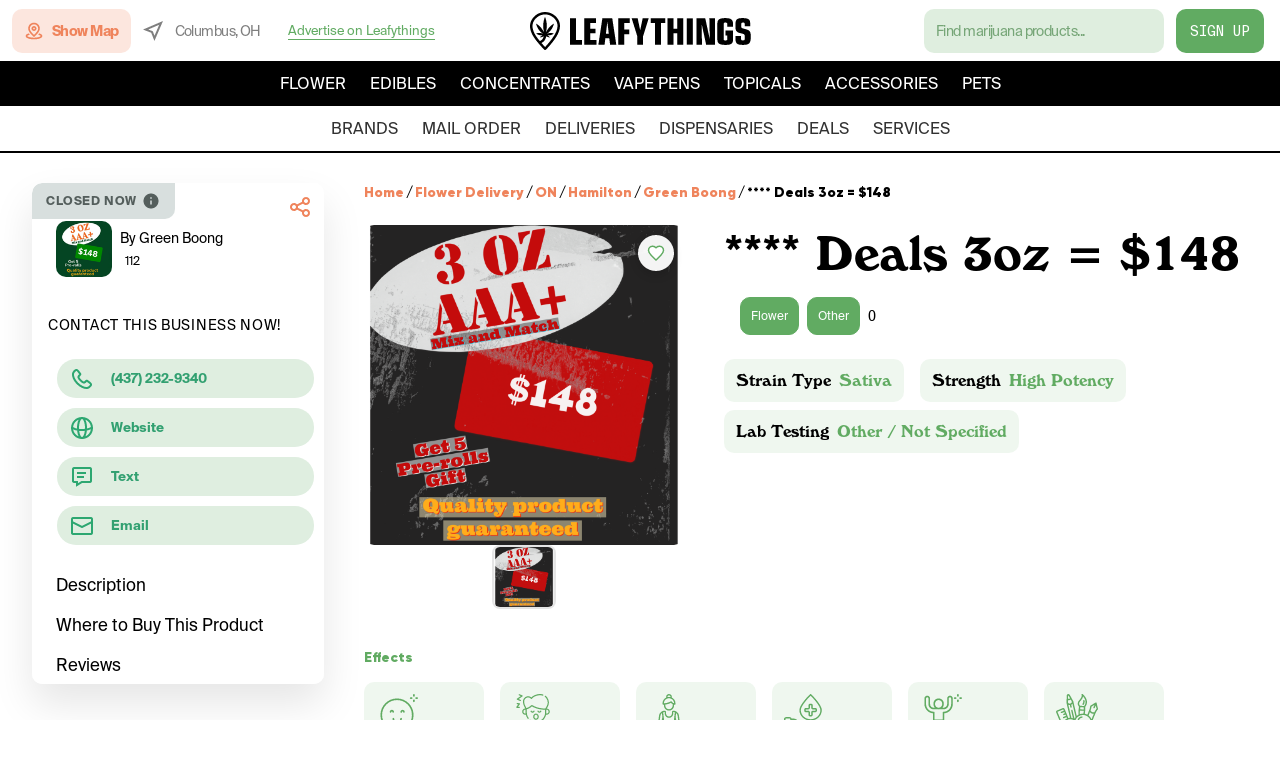

--- FILE ---
content_type: text/html; charset=utf-8
request_url: https://www.leafythings.com/weed-delivery/on/hamilton/green-boong4/deals-for-all-customers
body_size: 128167
content:
<!DOCTYPE html><html lang="en"><head><link rel="apple-touch-icon" sizes="180x180" href="/apple-touch-icon.png"/><link rel="icon" type="image/png" sizes="32x32" href="/favicon-32x32.png"/><link rel="icon" type="image/png" sizes="16x16" href="/favicon-16x16.png"/><link rel="preload" href="/fonts/SuisseIntlMono.ttf" as="font" crossorigin="anonymous"/><link rel="preload" href="/fonts/SuisseIntl-Bold.otf" as="font" crossorigin="anonymous"/><link rel="preload" href="/fonts/Nimbus-Regular.ttf" as="font" crossorigin="anonymous"/><link rel="preload" href="/fonts/SuisseIntl-Regular.otf" as="font" crossorigin="anonymous"/><link rel="preload" href="/fonts/Windsor-Regular.otf" as="font" crossorigin="anonymous"/><link rel="manifest" href="/manifest.json"/><link rel="mask-icon" href="/safari-pinned-tab.svg" color="#5bbad5"/><meta name="theme-color" content="#ffffff"/><script>
                (function(w,d,s,l,i){w[l]=w[l]||[];w[l].push({'gtm.start':
                new Date().getTime(),event:'gtm.js'});var f=d.getElementsByTagName(s)[0],
                j=d.createElement(s),dl=l!='dataLayer'?'&l='+l:'';j.async=true;j.src=
                'https://www.googletagmanager.com/gtm.js?id='+i+dl;f.parentNode.insertBefore(j,f);
                })(window,document,'script','dataLayer','GTM-WD96676');
            </script><meta charSet="utf-8"/><meta name="viewport" content="width=device-width, initial-scale=1, maximum-scale=5"/><script type="application/javascript" src="https://delivery.gettopple.com/tag_gen.js" data-goal="7bd28f15a49d5e5848d6ec70e584e625"></script><script src="https://maps.googleapis.com/maps/api/js?key=AIzaSyCais_mginc2LX9ZOhLH_2BS0CYxZNvJZ4&amp;libraries=places"></script><title>**** Deals 3oz = $148 | Green Boong | Leafythings</title><meta name="robots" content="noindex,follow"/><meta name="googlebot" content="noindex,follow"/><meta name="description" content="Purchase **** Deals 3oz = $148 From Green Boong ✔️ Read Latest Customer Reviews About **** Deals 3oz = $148 ⭐ Browse Leafythings to Find Out More!"/><meta name="twitter:card" content="summary_large_image"/><meta property="og:title" content="**** Deals 3oz = $148 | Green Boong | Leafythings"/><meta property="og:description" content="Purchase **** Deals 3oz = $148 from Green Boong ✔️ Read latest customer reviews about **** Deals 3oz = $148 ⭐ Browse Leafythings to find out more!"/><meta property="og:url" content="https://www.leafythings.com/weed-delivery/on/ajax/green-boong10/deals-for-all-customers"/><meta property="og:image" content="https://dz8osaahf9pd7.cloudfront.net/filters:background_color(white)/fit-in/1024x1024/storage/[object Object]"/><link rel="canonical" href="https://www.leafythings.com/weed-delivery/on/ajax/green-boong10/deals-for-all-customers"/><script type="application/ld+json">{"@context":"https://schema.org","@type":"BreadcrumbList","itemListElement":[{"@type":"ListItem","position":1,"name":"Home","item":"https://www.leafythings.com/"},{"@type":"ListItem","position":1,"name":"Weed Delivery","item":"https://www.leafythings.com/weed-delivery"},{"@type":"ListItem","position":1,"name":"ON","item":"https://www.leafythings.com/weed-delivery/on"},{"@type":"ListItem","position":1,"name":"Hamilton","item":"https://www.leafythings.com/weed-delivery/on/hamilton"},{"@type":"ListItem","position":1,"name":"Green Boong","item":"https://www.leafythings.com/weed-delivery/on/hamilton/green-boong4"},{"@type":"ListItem","position":1,"name":"**** Deals 3oz = $148","item":"https://www.leafythings.com/weed-delivery/on/hamilton/green-boong4/deals-for-all-customers"}]}</script><script type="application/ld+json">{"@context":"https://schema.org","@type":"LocalBusiness","name":"Green Boong","description":"","image":"https://dz8osaahf9pd7.cloudfront.net/storage/images/e443d20b-2c7a.jpg","aggregateRating":{"@type":"AggregateRating","ratingValue":4.9,"ratingCount":112},"address":"wilson st and victoria ave N, Hamilton, Ontario, l8l5e3","geo":{"latitude":43.254433,"longitude":-79.870076},"url":"http://greenboongshipping.com","menu":"http://greenboongshipping.com","telephone":"4372329340","openingHoursSpecification":[{"@type":"OpeningHoursSpecification","dayOfWeek":"Monday","opens":"08:00:00","closes":"22:00:00"},{"@type":"OpeningHoursSpecification","dayOfWeek":"Tuesday","opens":"08:00:00","closes":"22:00:00"},{"@type":"OpeningHoursSpecification","dayOfWeek":"Wednesday","opens":"08:00:00","closes":"22:00:00"},{"@type":"OpeningHoursSpecification","dayOfWeek":"Thursday","opens":"08:00:00","closes":"22:00:00"},{"@type":"OpeningHoursSpecification","dayOfWeek":"Friday","opens":"08:00:00","closes":"22:00:00"},{"@type":"OpeningHoursSpecification","dayOfWeek":"Saturday","opens":"08:00:00","closes":"22:00:00"},{"@type":"OpeningHoursSpecification","dayOfWeek":"Sunday","opens":"08:00:00","closes":"22:00:00"}],"review":{"@type":"Review","author":{"@type":"Person","name":"74andrewmiles@gmail.com"},"reviewRating":{"@type":"Rating","ratingValue":5},"reviewBody":"I'd go with green bong over this cess pushing company.  \n"},"slogan":"green, boong"}</script><script type="application/ld+json">{"@context":"https://schema.org","@type":"Product","name":"**** Deals 3oz = $148","description":"<div class=\"html-div xdj266r x14z9mp xat24cr x1lziwak xexx8yu xyri2b x18d9i69 x1c1uobl x78zum5 x15zctf7\">\n<div class=\"html-div xdj266r x14z9mp xat24cr x1lziwak xexx8yu xyri2b x18d9i69 x1c1uobl xeuugli x1vjfegm\">\n<div class=\"html-div xdj266r x14z9mp xat24cr x1lziwak xexx8yu xyri2b x18d9i69 x1c1uobl x78zum5 xh8yej3\" role=\"presentation\">\n<div class=\"x78zum5 xdt5ytf x193iq5w x1n2onr6 x1kxipp6 xuk3077\">\n<div class=\"x78zum5 xh8yej3\" role=\"none\">\n<div class=\"html-div xdj266r x14z9mp xat24cr x1lziwak xexx8yu xyri2b x18d9i69 x1c1uobl x6ikm8r x10wlt62\">\n<div class=\"html-div xdj266r x14z9mp xat24cr x1lziwak x14ctfv x13sv91t x6ikm8r x10wlt62 xerhiuh x1pn3fxy x10zy8in xm9bcq3 x1n2onr6 x1vjfegm x1k4qllp x1mzt3pk x13faqbe x11jlvup xpmdkuv xrmkrer x12z03op x9wyiwl x13fuv20 x18b5jzi x1q0q8m5 x1t7ytsu x12lizq0 x1nrdd72 x1ybe9c6 xx487zo xaymx6s x1lu5o8o x1ou5ly4 xofb2d2\" role=\"presentation\">\n<div class=\"html-div xexx8yu xyri2b x18d9i69 x1c1uobl x1gslohp x14z9mp x12nagc x1lziwak x1yc453h x126k92a xyk4ms5\" dir=\"auto\">\n<p>These items buy 3oz for $148</p>\n<p>&nbsp;</p>\n<p>-Think Tank (Indica) 28% THC(special)</p>\n<p>&nbsp;</p>\n<p>-Biscotti &nbsp;( sativa ) 30%THC(special)</p>\n<p>&nbsp;</p>\n<p>-White Death ( Indica ) 28% THC</p>\n<p>&nbsp;</p>\n<p>-24K Gold (Sativa) 28% THC</p>\n<p>&nbsp;</p>\n<p>-Hennessy OG ( Hybrid) 28 % THC</p>\n<p>&nbsp;</p>\n<p>-Farm Fuel (Indica) 28 % THC</p>\n<p>&nbsp;</p>\n<p>-Casey Jones (Hybrid) 28 % THC</p>\n<p>&nbsp;</p>\n<p>-God Bud( Hybrid) 28 % THC (special)</p>\n<p>&nbsp;</p>\n<p>-Blueberry Muffin (Indica) 29 % THC (special)</p>\n<p>&nbsp;</p>\n<p>-Funky Monkey (Indica) 28 % THC</p>\n<p>&nbsp;</p>\n<p>-Girl Scout Cookies (Indica) 28 % THC</p>\n<p>&nbsp;</p>\n<p>-Fire Mint (sativa) 29 % THC (special)</p>\n<p>&nbsp;</p>\n<p>-Kush Mint (Indica) 30 % THC (special)</p>\n</div>\n</div>\n</div>\n</div>\n</div>\n</div>\n</div>\n</div>","image":"https://dz8osaahf9pd7.cloudfront.net/storage/[object Object]","brand":{"@type":"Brand","name":"Green Boong"},"aggregateRating":{"@type":"AggregateRating","ratingValue":4.3,"ratingCount":6},"reviews":[{"@type":"Review","author":{"@type":"Person","name":"BrennynREVIEWS"},"reviewRating":{"@type":"Rating","ratingValue":1},"reviewBody":"!REAL REVIEW! Have been ordering from green bong for 3 months now, over 4 orders every single order has been 2 hours above delivery time, or one ounce out of the 3 ounces in there 148$ special will be of significantly less quality. I have asked for a remedy to this issue and was told i “ordered multiple special strains” that are only listed to try and is not stated that they will rob you if you try to make all your ounces “special” ones. I contacted them and this is what they had to say: https://imgur.com/a/HsuMbOD"},{"@type":"Review","author":{"@type":"Person","name":"Metalus96"},"reviewRating":{"@type":"Rating","ratingValue":5},"reviewBody":"The bud is good even with a little more shake than I thought  but better than dispensery prices for the quality "},{"@type":"Review","author":{"@type":"Person","name":"kris16"},"reviewRating":{"@type":"Rating","ratingValue":5},"reviewBody":"For the price, it is absolutely worth it ! Good quaily at even better buck!!"},{"@type":"Review","author":{"@type":"Person","name":"PuffPuffPassout"},"reviewRating":{"@type":"Rating","ratingValue":5},"reviewBody":"SO much better than you would expect."},{"@type":"Review","author":{"@type":"Person","name":"tizudepzai"},"reviewRating":{"@type":"Rating","ratingValue":5},"reviewBody":"I didn't expect these items to have such a good price"},{"@type":"Review","author":{"@type":"Person","name":"shalaha"},"reviewRating":{"@type":"Rating","ratingValue":5},"reviewBody":"😱 no ways."}]}</script><meta name="next-head-count" content="17"/><link rel="preload" href="/_next/static/css/6780b973ef02061a.css" as="style"/><link rel="stylesheet" href="/_next/static/css/6780b973ef02061a.css" data-n-g=""/><link rel="preload" href="/_next/static/css/427c6ade29a69241.css" as="style"/><link rel="stylesheet" href="/_next/static/css/427c6ade29a69241.css" data-n-p=""/><link rel="preload" href="/_next/static/css/24d616136179c5ce.css" as="style"/><link rel="stylesheet" href="/_next/static/css/24d616136179c5ce.css" data-n-p=""/><link rel="preload" href="/_next/static/css/86d374b189c1b04d.css" as="style"/><link rel="stylesheet" href="/_next/static/css/86d374b189c1b04d.css" data-n-p=""/><link rel="preload" href="/_next/static/css/01ca224765bf9fa7.css" as="style"/><link rel="stylesheet" href="/_next/static/css/01ca224765bf9fa7.css" data-n-p=""/><link rel="preload" href="/_next/static/css/793f6b279748dc76.css" as="style"/><link rel="stylesheet" href="/_next/static/css/793f6b279748dc76.css" data-n-p=""/><noscript data-n-css=""></noscript><script defer="" nomodule="" src="/_next/static/chunks/polyfills-5cd94c89d3acac5f.js"></script><script src="/_next/static/chunks/webpack-0fad700fb37f98e4.js" defer=""></script><script src="/_next/static/chunks/main-4599ac98bc031677.js" defer=""></script><script src="/_next/static/chunks/framework-7e268039b9df11c9.js" defer=""></script><script src="/_next/static/chunks/pages/_app-de485eff767121e1.js" defer=""></script><script src="/_next/static/chunks/0f1ac474-887d3e20fd812d4c.js" defer=""></script><script src="/_next/static/chunks/75fc9c18-60348b1f38ccbf1b.js" defer=""></script><script src="/_next/static/chunks/2962-cc286a5beddf915e.js" defer=""></script><script src="/_next/static/chunks/3805-c6744470a149357e.js" defer=""></script><script src="/_next/static/chunks/1141-db3f2261bebb6969.js" defer=""></script><script src="/_next/static/chunks/2960-e29dfc132f70756a.js" defer=""></script><script src="/_next/static/chunks/6886-edca2c3c129239dd.js" defer=""></script><script src="/_next/static/chunks/4608-3a3db7f0c51fc5a5.js" defer=""></script><script src="/_next/static/chunks/1953-a11f137b3734245a.js" defer=""></script><script src="/_next/static/chunks/5573-076487277dcb678a.js" defer=""></script><script src="/_next/static/chunks/5113-f70fca2ca342e743.js" defer=""></script><script src="/_next/static/chunks/5247-2fed6a4614280e47.js" defer=""></script><script src="/_next/static/chunks/4884-af9c643fe19e2130.js" defer=""></script><script src="/_next/static/chunks/755-51479bb441f27204.js" defer=""></script><script src="/_next/static/chunks/3462-17f43897822b8231.js" defer=""></script><script src="/_next/static/chunks/966-0f507d5f207e3304.js" defer=""></script><script src="/_next/static/chunks/7458-2259a4b2a23ae59d.js" defer=""></script><script src="/_next/static/chunks/2260-bc7c43a361dcb926.js" defer=""></script><script src="/_next/static/chunks/6979-6d34e5943479d187.js" defer=""></script><script src="/_next/static/chunks/9312-709a96d89a88eb30.js" defer=""></script><script src="/_next/static/chunks/8795-956c9f8e0dc5f87b.js" defer=""></script><script src="/_next/static/chunks/7399-a68559cb8d324f30.js" defer=""></script><script src="/_next/static/chunks/6178-3cacfe44386cc801.js" defer=""></script><script src="/_next/static/chunks/4446-b9b6ef9df656f0b1.js" defer=""></script><script src="/_next/static/chunks/6618-bf4962ca6d7c130c.js" defer=""></script><script src="/_next/static/chunks/pages/weed-delivery/%5Bprovince%5D/%5Bcity%5D/%5Bbusiness%5D/%5Bproduct%5D-7942bdfe7e3eb2e6.js" defer=""></script><script src="/_next/static/gxMb9mHKYtKyVNyQQGzxj/_buildManifest.js" defer=""></script><script src="/_next/static/gxMb9mHKYtKyVNyQQGzxj/_ssgManifest.js" defer=""></script><script src="/_next/static/gxMb9mHKYtKyVNyQQGzxj/_middlewareManifest.js" defer=""></script></head><body><noscript id="google-tag-manager"><iframe title="google-tag-manager" src="https://www.googletagmanager.com/ns.html?id=GTM-WD96676" height="0" width="0" style="display:none;visibility:hidden"></iframe></noscript><div id="__next" data-reactroot=""><div id="layout-main-style" class="Layout_root___g0be"><div id="header" class="Header_rootContainer__C1762"><div class="Header_root__lJ4cS Header_rootScrolled__Ti6g3"><div class="Header_itemsTopContainer__7pPZg"><div class="Header_itemsTop__gPhNP"><div class="Header_itemContainer__By91q"><div class="Header_leftColumn__3cF4P"><a href="/find" class="Header_showMap__tzKpu"><svg width="20" height="20" viewBox="0 0 24 24" fill="#EF845C" xmlns="http://www.w3.org/2000/svg" class="Header_search__9wOJJ"><path id="icon" fill-rule="evenodd" clip-rule="evenodd" d="M13.0962 18.2554L12 19.2126L10.9038 18.2554C6.98842 14.8366 5 11.8112 5 9C5 5.02141 8.10349 2 12 2C15.8965 2 19 5.02141 19 9C19 11.8112 17.0116 14.8366 13.0962 18.2554ZM5.68555 14.8034C6.09614 15.3656 6.55352 15.9373 7.05748 16.519C5.19525 16.9384 4 17.5337 4 18C4 18.807 7.57914 20 12 20C16.4209 20 20 18.807 20 18C20 17.5337 18.8047 16.9384 16.9425 16.519C17.4465 15.9373 17.9039 15.3656 18.3144 14.8034C20.5633 15.4858 22 16.5804 22 18C22 20.5068 17.5203 22 12 22C6.47973 22 2 20.5068 2 18C2 16.5804 3.43674 15.4858 5.68555 14.8034ZM12 4C14.8038 4 17 6.13816 17 9C17 11.047 15.3727 13.5659 12 16.556C8.62733 13.5659 7 11.047 7 9C7 6.13816 9.19624 4 12 4ZM12 6C13.6569 6 15 7.34315 15 9C15 10.6569 13.6569 12 12 12C10.3431 12 9 10.6569 9 9C9 7.34315 10.3431 6 12 6ZM11 9C11 8.44772 11.4477 8 12 8C12.5523 8 13 8.44772 13 9C13 9.55228 12.5523 10 12 10C11.4477 10 11 9.55228 11 9Z" fill="#EF845C"></path></svg><div class="Header_textIcon__OQ7E_">Show Map</div></a><div class="Header_locationContainer__sJgZs"><svg width="20" height="20" viewBox="0 0 20 20" fill="none" xmlns="http://www.w3.org/2000/svg" class="Header_mapLocationIcon__58CSE"><path fill-rule="evenodd" clip-rule="evenodd" d="M20 0L0 8.57143L8.23529 11.7647L11.4286 20L20 0ZM11.5212 14.7067L9.78102 10.219L5.29326 8.47882L16.1921 3.80789L11.5212 14.7067Z" fill="black"></path></svg><div class="Header_textIconLeft__O_ssY">Columbus, OH</div></div><svg width="20" height="14" viewBox="0 0 20 14" fill="none" xmlns="http://www.w3.org/2000/svg" class="Header_hamburgerButton__yl55M"><path fill-rule="evenodd" clip-rule="evenodd" d="M20 2V0H0V2H20ZM20 6V8H0V6H20ZM20 12V14H0V12H20Z" fill="black"></path></svg><div class="Header_jotFormLinkContainer__xYJ0B"><span class="Header_jotFormLink__0EJAA">Advertise on Leafythings</span></div></div></div><a aria-label="logo-title" href="/" class="Header_title__1_3k6"><svg width="221" height="38" viewBox="0 0 221 38" fill="none" xmlns="http://www.w3.org/2000/svg"><path d="M40 6.35681H46.0688V27.9122H51.9797V32.6403H40V6.35681Z" fill="black"></path><path d="M54.2856 6.35681H65.9892V11.0849H60.3545V16.8378H65.5565V21.3296H60.3545V27.9108H66.4233V32.6389H54.2871V6.35681H54.2856Z" fill="black"></path><path d="M72.372 6.35681H82.2623L86.2816 32.6403H80.0946L79.3061 26.3353H75.3651L74.5766 32.6403H68.3896L72.372 6.35681ZM77.3776 9.9833H77.2993L75.8803 21.8434H78.7966L77.3776 9.9833Z" fill="black"></path><path d="M88.2529 6.35681H99.7202V11.0849H94.3218V17.5864H99.2477V22.3159H94.3218V32.6403H88.2529V6.35681Z" fill="black"></path><path d="M107.246 24.1292L101.69 6.35681H107.679L110.161 18.1785H110.201L112.683 6.35681H118.672L113.116 24.1292V32.6403H107.245V24.1292H107.246Z" fill="black"></path><path d="M124.901 11.0864H120.646V6.35828H135.225V11.0864H130.97V32.6418H124.901V11.0864Z" fill="black"></path><path d="M137.531 6.35681H143.6V16.6414H147.147V6.35681H153.216V32.6403H147.147V21.3709H143.6V32.6403H137.531V6.35681Z" fill="black"></path><path d="M156.767 6.35681H162.835V32.6403H156.767V6.35681Z" fill="black"></path><path d="M171.712 12.1495H171.634L171.988 32.6403H166.392V6.35677H175.258L179.711 26.8476L179.789 26.7679L179.357 6.35535H184.991V32.6389H176.126L171.712 12.1495Z" fill="black"></path><path d="M203.101 26.9274C203.101 31.6555 201.446 32.9165 195.417 32.9165C189.506 32.9165 187.338 31.4591 187.338 27.518V11.4806C187.338 7.57943 189.546 6.08215 195.299 6.08215C201.091 6.08215 203.101 7.65771 203.101 12.2691V14.8708H197.23V12.1126C197.23 10.9298 196.797 10.5754 195.299 10.5754C194.038 10.5754 193.643 10.9697 193.643 12.2307V27.4412C193.643 28.15 194.156 28.4261 195.339 28.4261C196.639 28.4261 197.23 28.15 197.23 27.5593V23.4219H195.378V18.4973H203.101V26.9274Z" fill="black"></path><path d="M211.073 25.9026C211.073 28.0703 211.309 28.4246 212.886 28.4246C214.225 28.4246 214.699 28.0304 214.699 26.8875V24.0509C214.699 22.4754 214.345 22.1594 212.137 21.6072C208.788 20.8187 208.078 20.5824 207.015 19.7555C205.872 18.8887 205.438 17.4313 205.438 14.4353V12.8199C205.438 7.34317 206.777 6.08215 212.688 6.08215C218.284 6.08215 220.175 7.38302 220.175 11.2045V14.357H214.736V13.096C214.736 10.7718 214.618 10.574 213.161 10.574C211.624 10.574 211.309 10.9284 211.309 12.4655V14.1991C211.309 15.8145 211.585 16.129 213.555 16.603C220.056 18.2184 220.767 19.0453 220.767 24.9576C220.767 31.3011 219.191 32.9179 213.122 32.9179C206.935 32.9179 205.438 31.617 205.438 26.1802V24.0111H211.073V25.9026Z" fill="black"></path><path d="M29.2275 9.54843C27.4157 4.71769 21.8797 -0.114705 14.7938 0.00207485C7.67776 0.118855 2.28277 5.20948 0.630526 10.18C-1.95195 17.9484 4.08614 25.7578 6.35798 28.6987C6.38317 28.7316 6.56955 28.9718 6.8953 29.378C7.55687 30.1774 8.21844 30.9768 8.87833 31.7761C9.77666 32.8321 10.8815 34.0969 12.1476 35.4736C12.8108 36.194 13.4908 36.9161 14.1692 37.6184C14.4026 37.8602 14.7284 37.9984 15.0675 38C15.0692 38 15.0709 38 15.0726 38C15.4118 38 15.7358 37.8651 15.9692 37.625C16.6644 36.9144 17.3595 36.1809 18.0345 35.4424C18.1689 35.296 21.3457 31.8156 23.6377 28.6724C26.373 24.919 32.0652 17.1112 29.2275 9.54843ZM21.6144 27.2546C19.4047 30.2859 16.216 33.7795 16.1841 33.8157C15.8198 34.2137 15.4504 34.6101 15.0776 35.0015C14.7132 34.6167 14.3522 34.2285 13.9963 33.8403C13.056 32.8173 12.1996 31.8518 11.4558 30.9899C12.0116 30.7218 12.5438 30.3912 13.0392 29.9997C15.3513 28.174 15.9944 25.6707 16.169 24.2627C16.5334 24.4864 16.9465 24.7035 17.4149 24.891C18.4845 25.3187 19.4316 25.4322 20.0847 25.4535C19.623 24.8236 18.9177 24.0555 17.8834 23.4436C17.6433 23.3022 17.4082 23.1821 17.1799 23.0785C17.6433 23.2298 18.3821 23.4091 19.2871 23.3499C19.4399 23.34 19.7959 23.2989 20.3013 23.1854C21.9351 22.8202 23.1458 22.0587 23.8644 21.5159C22.9913 21.2182 21.6379 20.8893 19.9857 21.0126C18.6877 21.1097 17.5795 21.4567 16.6996 21.8465C17.6987 21.2774 18.9849 20.381 20.2325 18.9797C22.6756 16.2394 23.5773 13.1456 23.9265 11.5715C22.4607 12.435 20.4122 13.8989 18.4728 16.297C17.247 17.8135 16.384 19.3103 15.7795 20.5537C16.2647 18.9961 16.7903 16.7115 16.8071 13.917C16.8306 9.80995 15.7425 6.63387 15.0021 4.89039C14.2565 6.6388 13.1651 9.80831 13.1718 13.9088C13.1769 16.7016 13.6907 18.9879 14.1675 20.5504C13.5698 19.3037 12.7151 17.8036 11.4961 16.2806C9.57012 13.8726 7.52664 12.3989 6.06581 11.5288C6.40667 13.1045 7.29325 16.2033 9.72292 18.955C10.9638 20.3613 12.2449 21.2643 13.2423 21.8383C12.3658 21.4436 11.2593 21.0916 9.96135 20.9879C8.30911 20.858 6.95407 21.1804 6.08093 21.4732C6.79791 22.0209 8.00351 22.7873 9.63561 23.1607C10.1477 23.2775 10.5255 23.3203 10.6498 23.3301C11.6455 23.4124 12.4666 23.2347 12.9871 23.0801C12.7453 23.164 12.4935 23.2676 12.2349 23.3959C11.0712 23.9749 10.3073 24.8006 9.84214 25.4305C10.4768 25.4075 11.4373 25.3055 12.5136 24.8812C12.9317 24.7167 13.3078 24.5275 13.642 24.3318C13.4573 25.3581 12.9367 26.952 11.4759 28.1049C10.9688 28.5063 10.3996 28.8155 9.79848 29.0343C8.88 27.924 8.35108 27.2414 8.33933 27.2283C6.28074 24.5654 0.81355 17.4928 2.99472 10.935C4.37327 6.78683 8.88336 2.5367 14.8358 2.43965C14.9063 2.43801 14.9752 2.43801 15.0457 2.43801C20.8672 2.43801 25.4025 6.41346 26.8935 10.3906C29.2779 16.7427 24.1012 23.8433 21.6144 27.2546Z" fill="black"></path></svg></a><div class="Header_itemContainer__By91q"><div class="Header_rightColumn__qF9OI"><div class="HeaderSearch_searchConstContainer__Vyvy5"><div class="HeaderSearch_searchWrapper__w46bt"><div class="HeaderSearch_searchContainer__ceb3h"><input class="HeaderSearch_searchInput__JPsk7" value="" placeholder="Find marijuana products..."/></div></div></div><a href="/register" class="Header_registerButton__tTmTR">Sign Up</a></div></div></div></div><div class="Header_headerItems__LSMCI"><div class="HeaderSearch_searchWrapperMobile___6emU"><div class="HeaderSearch_searchContainer__ceb3h"><div class="HeaderSearch_searchInputDiv__J48E4">Find marijuana products...</div></div><a href="/find" class="HeaderSearch_showMap__nn6cj"><div class="HeaderSearch_textIcon__iUOPh">Show Map</div></a></div><div class="Header_itemsBottom__9MAkw Header_itemsBottomCategories__k8wql"><nav class="Header_productNavigationItems__IZUX2"><div class="Header_categoryLink__ZNyJG">Flower</div><div class="Header_categoryLink__ZNyJG">Edibles</div><div class="Header_categoryLink__ZNyJG">Concentrates</div><div class="Header_categoryLink__ZNyJG">Vape Pens</div><div class="Header_categoryLink__ZNyJG">Topicals</div><div class="Header_categoryLink__ZNyJG">Accessories</div><div class="Header_categoryLink__ZNyJG">Pets</div></nav><div class="Header_categoryScrollArrow__T2u4a"><svg width="24" height="24" viewBox="0 0 24 24" fill="#FFFFFF" xmlns="http://www.w3.org/2000/svg" class="Header_chevronRight__K069v"><path d="M11.29 8.70998L6.69997 13.3C6.30997 13.69 6.30997 14.32 6.69997 14.71C7.08997 15.1 7.71997 15.1 8.10997 14.71L12 10.83L15.88 14.71C16.27 15.1 16.9 15.1 17.29 14.71C17.68 14.32 17.68 13.69 17.29 13.3L12.7 8.70998C12.32 8.31998 11.68 8.31998 11.29 8.70998Z" fill="#FFFFFF"></path></svg></div></div><div class="Header_itemsBottom__9MAkw"><nav class="Header_navigationItems__Y3Hnr"><a class="Header_link__hSPIY" href="/brands/oh">brands</a><a class="Header_link__hSPIY" href="/mail-order-marijuana/oh">mail order</a><a class="Header_link__hSPIY" href="/weed-delivery/oh/columbus">deliveries</a><a class="Header_link__hSPIY" href="/marijuana-dispensary/oh/columbus">dispensaries</a><a class="Header_link__hSPIY" href="/deals/oh/columbus">deals</a><a class="Header_link__hSPIY" href="/services">services</a></nav><div class="Header_categoryScrollArrow__T2u4a Header_categoryScrollArrowWhite__P58_X"><svg width="24" height="24" viewBox="0 0 24 24" fill="#000000" xmlns="http://www.w3.org/2000/svg" class="Header_chevronRight__K069v"><path d="M11.29 8.70998L6.69997 13.3C6.30997 13.69 6.30997 14.32 6.69997 14.71C7.08997 15.1 7.71997 15.1 8.10997 14.71L12 10.83L15.88 14.71C16.27 15.1 16.9 15.1 17.29 14.71C17.68 14.32 17.68 13.69 17.29 13.3L12.7 8.70998C12.32 8.31998 11.68 8.31998 11.29 8.70998Z" fill="#000000"></path></svg></div></div><div class="Header_mobileLocationHeader__vhREA"><svg width="20" height="20" viewBox="0 0 20 20" fill="none" xmlns="http://www.w3.org/2000/svg" class="Header_locationIconHeader__GYvoZ"><path fill-rule="evenodd" clip-rule="evenodd" d="M20 0L0 8.57143L8.23529 11.7647L11.4286 20L20 0ZM11.5212 14.7067L9.78102 10.219L5.29326 8.47882L16.1921 3.80789L11.5212 14.7067Z" fill="black"></path></svg><div class="Header_textIconLeftHeader__BKKid">Columbus, OH</div></div></div></div></div><div id="main-content-wrapper" class="Layout_mainLayout__9U5KR"><div id="main-background-portal" class="Layout_mainBackgroundPortal__W14oK"></div><main id="main-content" class="Layout_mainContent__2Yly4"><div class="horizontalLayout"><div class="SideTopNavigation_root____NXM"><div id="side-top-navigation-root-content" class="SideTopNavigation_rootContent__lMPLe"><div class="SideTopNavigation_rootMainContent__CZeV6"><div class="BreadCrumb_breadcrumbContainer___NWWx BreadCrumb_breadcrumbContainerSmall__FI7uK BreadCrumb_breadcrumbContainerMobile__3C2fb"><nav class="BreadCrumb_breadcrumbNavigation__Ua2g5 BreadCrumb_breadcrumbNavigationSmall___2anj" aria-label="breadCrumbs"><div class="BreadCrumb_breadcrumbTopContainer__DTssH"><div class="BreadCrumb_breadcrumbListItemContainer__3IYRm"><a href="/" class="BreadCrumb_breadcrumbListInActiveItem__keXh9">Home</a></div><div class="BreadCrumb_breadcrumbListItemContainer__3IYRm"><div class="BreadCrumb_breadcrumbListItemSeparator__RtEoF">/</div><a href="/weed-delivery" class="BreadCrumb_breadcrumbListInActiveItem__keXh9">Flower Delivery</a></div><div class="BreadCrumb_breadcrumbListItemContainer__3IYRm"><div class="BreadCrumb_breadcrumbListItemSeparator__RtEoF">/</div><a href="/weed-delivery/on" class="BreadCrumb_breadcrumbListInActiveItem__keXh9">ON</a></div><div class="BreadCrumb_breadcrumbListItemContainer__3IYRm"><div class="BreadCrumb_breadcrumbListItemSeparator__RtEoF">/</div><a href="/weed-delivery/on/hamilton" class="BreadCrumb_breadcrumbListInActiveItem__keXh9">Hamilton</a></div><div class="BreadCrumb_breadcrumbListItemContainer__3IYRm"><div class="BreadCrumb_breadcrumbListItemSeparator__RtEoF">/</div><a href="/weed-delivery/on/hamilton/green-boong4" class="BreadCrumb_breadcrumbListInActiveItem__keXh9">Green Boong</a></div><div class="BreadCrumb_breadcrumbListItemContainer__3IYRm"><div class="BreadCrumb_breadcrumbListItemSeparator__RtEoF">/</div><div class="BreadCrumb_breadcrumbListActiveItemWithoutAnimation__WpnXY">**** Deals 3oz = $148</div></div></div></nav></div><div class="ProductHeader_root___5U1f"><div class="ProductHeader_businessHour__Si7I7" style="position:absolute;top:0;left:0;z-index:2">Closed Now<span class="ProductHeader_infoTime__hZMQh" id="tooltip-wrapper"><svg width="16" height="16" viewBox="0 0 16 16" fill="none" xmlns="http://www.w3.org/2000/svg"><path d="M8 0.5C3.86 0.5 0.5 3.86 0.5 8C0.5 12.14 3.86 15.5 8 15.5C12.14 15.5 15.5 12.14 15.5 8C15.5 3.86 12.14 0.5 8 0.5ZM8 11.75C7.5875 11.75 7.25 11.4125 7.25 11V8C7.25 7.5875 7.5875 7.25 8 7.25C8.4125 7.25 8.75 7.5875 8.75 8V11C8.75 11.4125 8.4125 11.75 8 11.75ZM8.75 5.75H7.25V4.25H8.75V5.75Z" fill="#545E5C"></path></svg><div style="display:hidden;opacity:0;top:27px;left:10px" class="ProductHeader_openTime__AlUcE"><p>Opens on <span>Sun 08:00 AM</span></p><div>Show working hours</div></div></span></div><div class="ProductHeader_productInfoContainer__MAyIK"><div class="ProductHeader_productImageContainer__4bUYN"><img class="ProductHeader_productImage__FFSdS" src="https://dz8osaahf9pd7.cloudfront.net/filters:background_color(white)/fit-in/240x240/storage/images/82d21945-c7ae.jpg" alt="**** Deals 3oz = $148"/><svg width="21" height="21" viewBox="0 0 21 21" fill="none" xmlns="http://www.w3.org/2000/svg" class="ProductHeader_imageLoop__hTdJL"><circle cx="10.5" cy="10.5" r="10.5" fill="#61AB62"></circle><path d="M15.2918 13.937H14.5781L14.3251 13.6931C15.4092 12.4285 15.9693 10.7032 15.6622 8.86943C15.2376 6.35821 13.1416 4.35286 10.6121 4.04573C6.79059 3.57601 3.58345 6.7918 4.0442 10.6128C4.35136 13.1421 6.35695 15.2378 8.86846 15.6623C10.7024 15.9695 12.4279 15.4094 13.6927 14.3254L13.9367 14.5784V15.292L15.3761 16.7222C15.7465 17.0926 16.3428 17.0926 16.7132 16.7222L16.7222 16.7132C17.0926 16.3428 17.0926 15.7467 16.7222 15.3763L15.2918 13.937ZM9.87126 13.937C7.62174 13.937 5.80587 12.1214 5.80587 9.8721C5.80587 7.62285 7.62174 5.80719 9.87126 5.80719C12.1208 5.80719 13.9367 7.62285 13.9367 9.8721C13.9367 12.1214 12.1208 13.937 9.87126 13.937ZM9.87126 7.61382C9.6183 7.61382 9.41955 7.81255 9.41955 8.06548V9.42045H8.06442C7.81146 9.42045 7.61271 9.61918 7.61271 9.8721C7.61271 10.125 7.81146 10.3238 8.06442 10.3238H9.41955V11.6787C9.41955 11.9317 9.6183 12.1304 9.87126 12.1304C10.1242 12.1304 10.323 11.9317 10.323 11.6787V10.3238H11.6781C11.9311 10.3238 12.1298 10.125 12.1298 9.8721C12.1298 9.61918 11.9311 9.42045 11.6781 9.42045H10.323V8.06548C10.323 7.81255 10.1242 7.61382 9.87126 7.61382Z" fill="white"></path></svg></div><div class="ProductHeader_productNameContainer__Aq4Qq"><div class="ProductHeader_nameProduct__z4aId">**** Deals 3oz = $148</div><div class="ProductHeader_rate__hRTYR"><div class="ProductHeader_reviewCount__7JesD">6</div></div><div class="BusinessContact_root__5deJ2 BusinessContact_rootMobile__3XQ_I BusinessContact_rootMobileVisible__mU6Zd BusinessContact_rootBorder__OIXCr BusinessContact_rootBorderRadius__h48T9 BusinessContact_rootMarginTop__evJnk"><div class="BusinessContact_title__bU_rH">Contact this business now!</div><div class="BusinessContact_contactRowContainer__V9tjR"><a id="iconPhone" href="tel:4372329340" class="BusinessContact_contactContainer__Wl13V"><svg width="24" height="24" viewBox="0 0 24 24" fill="none" xmlns="http://www.w3.org/2000/svg" id="iconPhone" class="BusinessContact_enabledContactIcon__cJNiX"><g id="24 / call / call-phone"><path id="iconPhone" fill-rule="evenodd" clip-rule="evenodd" d="M10.8565 8.33802C11.3746 7.63981 11.5604 6.90396 10.9744 6.25443C9.65949 4.41445 8.77515 3.27662 8.22044 2.72866C7.16589 1.68693 5.43112 1.82784 4.51779 2.72777C4.02723 3.21113 3.86116 3.37712 3.35747 3.88873C0.551816 6.69589 2.26285 12.6301 6.81139 17.1831C11.3589 21.7351 17.2926 23.4471 20.1041 20.634C20.5689 20.1859 20.9624 19.7921 21.2728 19.4641C22.1678 18.5181 22.3037 16.8598 21.2669 15.7825C20.7354 15.2302 19.6503 14.3886 17.7329 13.0171C17.1457 12.492 16.4494 12.6058 15.811 13.0246C15.504 13.226 15.2805 13.4298 14.8585 13.8522L14.0923 14.6188C13.9914 14.7198 12.621 14.0335 11.2907 12.702C9.95972 11.3697 9.2739 9.99918 9.37435 9.89874L10.1411 9.13155C10.275 8.99754 10.339 8.93266 10.4211 8.84639C10.5921 8.66666 10.7337 8.50356 10.8565 8.33802ZM15.5057 16.0331L16.2721 15.2662C16.5044 15.0338 16.6549 14.8909 16.7773 14.7923C18.457 15.9985 19.4297 16.757 19.8271 17.1698C20.0656 17.4177 20.0286 17.87 19.8212 18.0892C19.5342 18.3925 19.1613 18.7656 18.7037 19.2069C16.8857 21.0257 12.0959 19.6438 8.22513 15.7692C4.35315 11.8934 2.97188 7.10291 4.7762 5.29761C5.27786 4.7881 5.4368 4.62924 5.92035 4.15278C6.10166 3.97413 6.59552 3.93401 6.81608 4.15189C7.24314 4.57376 8.03534 5.58811 9.20071 7.21145C9.14038 7.28635 9.06503 7.37099 8.97333 7.46737C8.90603 7.5381 8.84996 7.59494 8.72738 7.71764L7.96136 8.48408C6.65821 9.78712 7.76802 12.0048 9.87697 14.1159C11.9845 16.2254 14.203 17.3365 15.5057 16.0331Z" fill="#2DA771"></path></g></svg>(437) 232-9340</a><a id="iconWeb" target="_blank" href="http://greenboongshipping.com" class="BusinessContact_contactContainer__Wl13V"><svg width="24" height="24" viewBox="0 0 24 24" fill="none" xmlns="http://www.w3.org/2000/svg" id="iconWeb" class="BusinessContact_enabledContactIcon__cJNiX"><g id="24 / basic / globe"><path id="iconWeb" fill-rule="evenodd" clip-rule="evenodd" d="M12 1C18.0751 1 23 5.92487 23 12C23 18.0751 18.0751 23 12 23C5.92487 23 1 18.0751 1 12C1 5.92487 5.92487 1 12 1ZM3.06565 10.9074C3.35719 11.2805 4.16782 11.758 5.40826 12.1475C5.89668 12.3009 6.4316 12.4357 7.00555 12.5502C7.00186 12.3679 7 12.1844 7 12C7 8.67236 7.60556 5.6673 8.65455 3.64231C5.66412 4.84042 3.46628 7.59699 3.06565 10.9074ZM7.12914 14.6108C5.52334 14.3317 4.14644 13.9093 3.10296 13.3658C3.58837 16.5542 5.74677 19.1927 8.65455 20.3577C7.88867 18.8792 7.35916 16.8783 7.12914 14.6108ZM9.17891 14.8773C10.076 14.9581 11.0209 15 12 15C12.9633 15 13.9124 14.9454 14.8253 14.8441C14.3742 18.4417 13.127 21 12 21C10.8765 21 9.63347 18.4574 9.17891 14.8773ZM14.9863 12.8045C14.0367 12.9275 13.028 13 12 13C10.9558 13 9.95341 12.9483 9.01531 12.8502C9.00522 12.5706 9 12.287 9 12C9 6.98399 10.5936 3 12 3C13.4064 3 15 6.98399 15 12C15 12.2713 14.9953 12.5397 14.9863 12.8045ZM16.8792 14.5269C16.6539 16.8289 16.1208 18.861 15.3454 20.3577C18.3046 19.1721 20.4876 16.4606 20.9212 13.1964C19.861 13.7479 18.4647 14.209 16.8792 14.5269ZM20.9285 10.8601C20.458 11.3883 18.9737 12.0157 16.9962 12.4541C16.9987 12.3035 17 12.1521 17 12C17 8.67236 16.3944 5.6673 15.3454 3.64231C18.3216 4.83471 20.5128 7.57077 20.9285 10.8601Z" fill="#2DA771"></path></g></svg>Website</a><a id="iconText" href="sms:4372329340" class="BusinessContact_contactContainer__Wl13V"><svg width="24" height="24" viewBox="0 0 24 24" fill="none" xmlns="http://www.w3.org/2000/svg" id="iconText" class="BusinessContact_enabledContactIcon__cJNiX"><g opacity="1"><path id="iconText" fill-rule="evenodd" clip-rule="evenodd" d="M6 21.8042L12.0868 18H20C21.1046 18 22 17.1046 22 16V4C22 2.89543 21.1046 2 20 2H4C2.89543 2 2 2.89543 2 4V16C2 17.1046 2.89543 18 4 18H6V21.8042ZM11.5132 16L8 18.1958V16H4V4H20V16H11.5132ZM7 13V11H14V13H7ZM7 7V9H16V7H7Z" fill="#2DA771"></path></g></svg>Text</a><a id="iconEmail" href="mailto:greenboongshipping@gmail.com" class="BusinessContact_contactContainer__Wl13V"><svg width="24" height="24" viewBox="0 0 24 24" fill="none" xmlns="http://www.w3.org/2000/svg" id="iconEmail" class="BusinessContact_enabledContactIcon__cJNiX"><g id="24 / basic / mail"><path id="iconEmail" fill-rule="evenodd" clip-rule="evenodd" d="M3 3H21C22.1046 3 23 3.89543 23 5V19C23 20.1046 22.1046 21 21 21H3C1.89543 21 1 20.1046 1 19V5C1 3.89543 1.89543 3 3 3ZM3 9.61811V19H21V9.61853L12 14.1185L3 9.61811ZM3 7.38199L12 11.8825L21 7.38247V5H3V7.38199Z" fill="#2DA771"></path></g></svg>Email</a></div></div><div class="ProductHeader_productDetailsRowContainer__sFx8q"><div class="ProductHeader_productDetailsTypeContainer__52FKJ"><div class="ProductHeader_productDetailsTypeValue__MWFuP">Weed</div></div><div class="ProductHeader_productDetailsTypeContainer__52FKJ"><div class="ProductHeader_productDetailsTypeValue__MWFuP">Other</div></div><div class="ProductHeader_productDetailsContainer__tWlYG"><div class="ProductHeader_productDetailsTitle__o_Je3">Strain Type</div><div class="ProductHeader_productDetailsValue__8FEF4">Sativa</div></div><div class="ProductHeader_productDetailsContainer__tWlYG"><div class="ProductHeader_productDetailsTitle__o_Je3">Strength</div><div class="ProductHeader_productDetailsValue__8FEF4">High Potency</div></div><div class="ProductHeader_productDetailsContainer__tWlYG"><div class="ProductHeader_productDetailsTitle__o_Je3">Lab Testing</div><div class="ProductHeader_productDetailsValue__8FEF4">Other / Not Specified</div></div></div></div><div class="ProductHeader_productPropertyRowContainer__WhBh0"><div class="ProductHeader_productEffectContainer__9YzGL"><div class="ProductHeader_productEffectsTitle__ntNPf">Effects</div><div class="ProductHeader_productEffectRowContainer__QSWFz"><div class="ProductHeader_productEffectItemContainer__L3cc1"><svg width="42" height="42" viewBox="0 0 42 42" fill="none" xmlns="http://www.w3.org/2000/svg" style="height:28px;width:28px"><path d="M20.9875 37.5698C20.4427 37.5698 19.8967 37.5428 19.3516 37.4887C15.5587 37.1115 11.9829 35.4171 9.28295 32.7171C2.82235 26.2562 2.82235 15.744 9.28295 9.28307C15.7439 2.82247 26.2561 2.82247 32.717 9.28307C35.4195 11.9859 37.1146 15.5655 37.4895 19.3623C37.8593 23.1069 36.9387 26.8961 34.8966 30.0315C34.6495 30.4112 34.1413 30.5186 33.7616 30.2712C33.3819 30.0238 33.2745 29.516 33.5219 29.1362C37.3447 23.2662 36.5183 15.4047 31.557 10.4434C25.7357 4.62235 16.2643 4.62235 10.4432 10.4434C4.62223 16.2644 4.62223 25.7361 10.4432 31.5571C15.3975 36.5117 23.252 37.3426 29.1191 33.5332C29.4988 33.2865 30.0071 33.3945 30.2538 33.7745C30.5005 34.1542 30.3922 34.6625 30.0125 34.9092C27.3346 36.6479 24.1812 37.5698 20.9875 37.5698Z" fill="#61AB62"></path><path d="M32.1133 32.9814C31.9028 32.9814 31.6922 32.9009 31.532 32.7397C31.2122 32.4187 31.2135 31.8992 31.5346 31.5798L31.5589 31.5554C31.88 31.2359 32.3994 31.2372 32.7189 31.5583C33.0387 31.8797 33.0374 32.3991 32.716 32.7186L32.692 32.7426C32.5318 32.9019 32.3225 32.9814 32.1133 32.9814Z" fill="#61AB62"></path><path d="M17.2093 18.7939C16.7565 18.7939 16.389 18.4267 16.389 17.9736C16.389 17.69 16.1586 17.4596 15.8753 17.4596C15.592 17.4596 15.3613 17.69 15.3613 17.9736C15.3613 18.4267 14.9941 18.7939 14.541 18.7939C14.0879 18.7939 13.7207 18.4267 13.7207 17.9736C13.7207 16.7854 14.6871 15.819 15.8753 15.819C17.0632 15.819 18.0296 16.7854 18.0296 17.9736C18.0296 18.4267 17.6624 18.7939 17.2093 18.7939Z" fill="#61AB62"></path><path d="M27.9046 18.7939C27.4515 18.7939 27.0843 18.4267 27.0843 17.9736C27.0843 17.69 26.8539 17.4596 26.5706 17.4596C26.287 17.4596 26.0566 17.69 26.0566 17.9736C26.0566 18.4267 25.6894 18.7939 25.2363 18.7939C24.7832 18.7939 24.416 18.4267 24.416 17.9736C24.416 16.7854 25.3824 15.819 26.5706 15.819C27.7585 15.819 28.7249 16.7854 28.7249 17.9736C28.7249 18.4267 28.3577 18.7939 27.9046 18.7939Z" fill="#61AB62"></path><path d="M21.2219 29.3147C18.6395 29.3147 16.5391 27.2142 16.5391 24.6318C16.5391 24.1791 16.9063 23.8115 17.3594 23.8115C17.8125 23.8115 18.1797 24.1791 18.1797 24.6318C18.1797 26.3096 19.5444 27.674 21.2219 27.674C22.8994 27.674 24.2641 26.3093 24.2641 24.6318C24.2641 24.1791 24.6313 23.8115 25.0844 23.8115C25.5375 23.8115 25.9047 24.1791 25.9047 24.6318C25.9047 27.2142 23.804 29.3147 21.2219 29.3147Z" fill="#61AB62"></path><path d="M37.8984 2.77368C37.4453 2.77368 37.0781 2.40646 37.0781 1.95337V0.820312C37.0781 0.367218 37.4453 0 37.8984 0C38.3515 0 38.7188 0.367218 38.7188 0.820312V1.95337C38.7188 2.40646 38.3515 2.77368 37.8984 2.77368Z" fill="#61AB62"></path><path d="M37.8984 8.20312C37.4453 8.20312 37.0781 7.83591 37.0781 7.38281V6.24976C37.0781 5.79666 37.4453 5.42944 37.8984 5.42944C38.3515 5.42944 38.7188 5.79666 38.7188 6.24976V7.38281C38.7188 7.83591 38.3515 8.20312 37.8984 8.20312Z" fill="#61AB62"></path><path d="M41.1799 4.92188H40.0469C39.5938 4.92188 39.2266 4.55466 39.2266 4.10156C39.2266 3.64847 39.5938 3.28125 40.0469 3.28125H41.1799C41.633 3.28125 42.0002 3.64847 42.0002 4.10156C42.0002 4.55466 41.633 4.92188 41.1799 4.92188Z" fill="#61AB62"></path><path d="M35.7502 4.92188H34.6172C34.1641 4.92188 33.7969 4.55466 33.7969 4.10156C33.7969 3.64847 34.1641 3.28125 34.6172 3.28125H35.7502C36.2033 3.28125 36.5706 3.64847 36.5706 4.10156C36.5706 4.55466 36.2033 4.92188 35.7502 4.92188Z" fill="#61AB62"></path><path d="M4.10156 36.5706C3.64847 36.5706 3.28125 36.2033 3.28125 35.7502V34.6172C3.28125 34.1641 3.64847 33.7969 4.10156 33.7969C4.55466 33.7969 4.92188 34.1641 4.92188 34.6172V35.7502C4.92188 36.2033 4.55466 36.5706 4.10156 36.5706Z" fill="#61AB62"></path><path d="M4.10156 42C3.64847 42 3.28125 41.6328 3.28125 41.1797V40.0466C3.28125 39.5935 3.64847 39.2263 4.10156 39.2263C4.55466 39.2263 4.92188 39.5935 4.92188 40.0466V41.1797C4.92188 41.6328 4.55466 42 4.10156 42Z" fill="#61AB62"></path><path d="M7.38306 38.7188H6.25C5.79691 38.7188 5.42969 38.3515 5.42969 37.8984C5.42969 37.4453 5.79691 37.0781 6.25 37.0781H7.38306C7.83615 37.0781 8.20337 37.4453 8.20337 37.8984C8.20337 38.3515 7.83615 38.7188 7.38306 38.7188Z" fill="#61AB62"></path><path d="M1.95337 38.7188H0.820312C0.367218 38.7188 0 38.3515 0 37.8984C0 37.4453 0.367218 37.0781 0.820312 37.0781H1.95337C2.40646 37.0781 2.77368 37.4453 2.77368 37.8984C2.77368 38.3515 2.40646 38.7188 1.95337 38.7188Z" fill="#61AB62"></path></svg><div class="ProductHeader_productPropertyValue__NRzyi">Happy</div></div><div class="ProductHeader_productEffectItemContainer__L3cc1"><svg width="42" height="42" viewBox="0 0 42 42" fill="none" xmlns="http://www.w3.org/2000/svg" style="height:28px;width:28px"><g clip-path="url(#clip0_1589_5791)"><path d="M8.55591 5.82881L6.63047 5.04053L10.4294 2.41512C10.6151 2.28689 10.7155 2.06723 10.6912 1.8429C10.6669 1.61865 10.5216 1.42564 10.3129 1.34012L7.49795 0.187708C7.18368 0.0590613 6.82447 0.2096 6.69582 0.523797C6.56717 0.838075 6.71763 1.1972 7.03191 1.32593L8.79664 2.04845L4.99774 4.67386C4.81211 4.8021 4.71167 5.02176 4.73602 5.24609C4.76029 5.47034 4.90559 5.66335 5.11434 5.74887L8.08986 6.96704C8.16612 6.99828 8.24507 7.01304 8.32264 7.01304C8.56493 7.01304 8.79451 6.86897 8.892 6.63095C9.02065 6.31659 8.87019 5.95746 8.55591 5.82881Z" fill="#61AB62"></path><path d="M7.49604 9.20252L5.2218 9.02574C4.88358 8.99991 4.58734 9.25262 4.56103 9.59116C4.53471 9.92979 4.7879 10.2256 5.12645 10.2519L6.26943 10.3407L4.33235 12.8621C4.19493 13.0411 4.16648 13.2808 4.25831 13.487C4.35014 13.6931 4.54741 13.8323 4.7724 13.8499L7.17643 14.0367C7.19266 14.038 7.20873 14.0386 7.22472 14.0386C7.54269 14.0386 7.81212 13.7937 7.83713 13.4713C7.86345 13.1328 7.61025 12.8369 7.27171 12.8105L5.99893 12.7116L7.93601 10.1902C8.07343 10.0112 8.10188 9.77147 8.01005 9.56534C7.91822 9.35921 7.72094 9.21998 7.49604 9.20252Z" fill="#61AB62"></path><path d="M34.7838 14.4951C35.0522 14.0221 35.3018 13.5829 35.3405 13.5164C37.429 9.92208 37.4487 6.99428 35.4064 3.72654C34.9647 3.01984 34.3838 2.39096 33.6799 1.85735C33.4093 1.65228 33.0236 1.70533 32.8184 1.97591C32.6132 2.24657 32.6663 2.63226 32.9369 2.83749C33.5213 3.28042 34.0012 3.79894 34.3634 4.37838C36.1538 7.24313 36.1288 9.71161 34.2771 12.8984C34.2134 13.008 33.6571 13.9884 33.3674 14.4992C25.1525 14.617 20.2887 11.0956 20.2407 11.0601C19.9924 10.8755 19.6456 10.9039 19.431 11.1267C17.7427 12.8778 15.4162 13.7816 14.4789 14.0934C12.2182 10.5661 11.9195 7.68236 12.3705 6.25356C12.721 5.14321 13.5338 4.24285 14.6003 3.78336C15.6403 3.33527 16.8169 3.35946 17.8286 3.84994C17.9926 3.93005 18.5784 4.42077 19.0227 4.82877C19.1583 4.95332 19.3427 5.01063 19.5248 4.98472C19.707 4.95897 19.8682 4.85287 19.9639 4.69561C20.492 3.82813 21.6077 3.00279 23.1904 2.3088C24.9894 1.51995 27.6994 0.877288 29.9102 1.4391C30.1439 1.49855 30.3755 1.56603 30.5984 1.63982C30.9209 1.74649 31.2687 1.57169 31.3754 1.24929C31.4822 0.926894 31.3073 0.578998 30.9849 0.472244C30.7346 0.389349 30.4749 0.313588 30.2131 0.247091C27.7004 -0.391551 24.6827 0.311538 22.6966 1.18247C21.192 1.84218 20.067 2.6084 19.3406 3.4667C19.0067 3.18063 18.6074 2.86061 18.3651 2.7432C17.0317 2.09685 15.482 2.0643 14.1137 2.65391C12.7187 3.25492 11.6559 4.432 11.1978 5.88344C10.6538 7.60611 10.9453 10.7313 13.279 14.4924C11.5538 14.4991 10.1523 15.9044 10.1523 17.6311C10.1523 19.362 11.5605 20.7702 13.2914 20.7702H13.8578C14.1702 22.1596 14.7665 23.4704 15.6296 24.6379C15.8315 24.911 16.2167 24.9687 16.4897 24.7668C16.7628 24.5649 16.8205 24.1798 16.6185 23.9068C15.4505 22.3268 14.8331 20.4498 14.8331 18.4787V15.2737C15.7997 14.9587 18.0926 14.0802 19.9465 12.3449C21.3303 13.2271 25.8818 15.7326 32.9436 15.7324C33.0003 15.7324 33.0579 15.7316 33.1149 15.7313V18.4786C33.1149 23.5189 29.0143 27.6195 23.974 27.6195C21.9845 27.6195 20.0932 26.9915 18.5049 25.8036C18.2327 25.6001 17.8475 25.6558 17.6441 25.9277C17.4407 26.1997 17.4963 26.5851 17.7682 26.7885C18.9365 27.6622 20.2494 28.2672 21.6428 28.5861V29.2239C17.3432 30.3209 14.1542 34.2263 14.1542 38.8628V41.3853C14.1542 41.725 14.4296 42.0003 14.7692 42.0003H33.4324C33.772 42.0003 34.0473 41.725 34.0473 41.3853V38.8628C34.0473 34.2264 30.8586 30.3207 26.559 29.2237V28.5227C30.3013 27.5589 33.2325 24.5539 34.0892 20.7702H34.657C36.3879 20.7702 37.7961 19.3621 37.7961 17.6311C37.796 15.9426 36.456 14.562 34.7838 14.4951ZM13.2913 19.5401C12.2386 19.5401 11.3821 18.6837 11.3821 17.6309C11.3821 16.5781 12.2385 15.7217 13.2913 15.7217H13.6031V18.4784C13.6031 18.8354 13.6229 19.1894 13.6584 19.5401H13.2913ZM22.8726 28.79C23.2362 28.8281 23.6033 28.8492 23.974 28.8492C24.4332 28.8492 24.8855 28.8191 25.3291 28.761V30.7336C25.3291 31.4108 24.7781 31.9618 24.1009 31.9618C23.4237 31.9618 22.8727 31.4108 22.8727 30.7336V28.79H22.8726ZM32.8173 38.8624V40.7701H15.384V38.8624C15.384 34.9095 18.0295 31.5639 21.6427 30.5001V30.7334C21.6427 32.0888 22.7454 33.1916 24.1007 33.1916C25.4561 33.1916 26.5588 32.0888 26.5588 30.7334V30.5011C30.1717 31.5652 32.8173 34.9097 32.8173 38.8624ZM34.6569 19.5401H34.2908C34.3264 19.191 34.3447 18.8368 34.3447 18.4784V15.7217H34.6569C35.7096 15.7217 36.5661 16.5781 36.5661 17.6309C36.5661 18.6837 35.7096 19.5401 34.6569 19.5401Z" fill="#61AB62"></path><path d="M21.1602 22.684C21.1602 24.4177 22.4228 25.8281 23.9748 25.8281C25.5268 25.8281 26.7894 24.4177 26.7894 22.684C26.7894 20.9504 25.5268 19.54 23.9748 19.54C22.4228 19.54 21.1602 20.9504 21.1602 22.684ZM25.5595 22.684C25.5595 23.7395 24.8486 24.5982 23.9748 24.5982C23.101 24.5982 22.39 23.7395 22.39 22.684C22.39 21.6286 23.1009 20.7699 23.9748 20.7699C24.8487 20.7699 25.5595 21.6286 25.5595 22.684Z" fill="#61AB62"></path><path d="M27.4098 18.6933C28.236 18.6933 29.0029 18.2046 29.3634 17.4483C29.5096 17.1417 29.3795 16.7747 29.073 16.6285C28.7662 16.4823 28.3994 16.6124 28.2532 16.9189C28.0956 17.2496 27.7645 17.4633 27.4098 17.4633C27.0483 17.4633 26.7159 17.2515 26.563 16.9237C26.4195 16.6159 26.0534 16.4827 25.7458 16.6263C25.438 16.7698 25.3048 17.1357 25.4484 17.4435C25.8025 18.2027 26.5723 18.6933 27.4098 18.6933Z" fill="#61AB62"></path><path d="M22.2077 16.6285C21.901 16.4823 21.534 16.6124 21.3879 16.9189C21.2303 17.2496 20.8992 17.4633 20.5445 17.4633C20.183 17.4633 19.8506 17.2515 19.6977 16.9236C19.5542 16.6158 19.1883 16.4827 18.8805 16.6263C18.5727 16.7699 18.4396 17.1358 18.5832 17.4435C18.9373 18.2026 19.7072 18.6932 20.5445 18.6932C21.3708 18.6932 22.1377 18.2045 22.4982 17.4482C22.6443 17.1417 22.5143 16.7747 22.2077 16.6285Z" fill="#61AB62"></path></g><defs><clipPath id="clip0_1589_5791"><rect width="42" height="42" fill="white"></rect></clipPath></defs></svg><div class="ProductHeader_productPropertyValue__NRzyi">Sleepy</div></div><div class="ProductHeader_productEffectItemContainer__L3cc1"><svg width="42" height="42" viewBox="0 0 42 42" fill="none" xmlns="http://www.w3.org/2000/svg" style="height:28px;width:28px"><path d="M39.7302 32.0228C39.2029 31.4955 38.5019 31.2052 37.756 31.2052C37.7557 31.2052 37.7552 31.2052 37.7549 31.2052H37.6901C36.9781 31.2055 36.3467 31.5567 35.9595 32.0949L31.8036 27.9389L30.9578 21.5958C30.585 18.7998 28.1767 16.6913 25.354 16.6913C24.5787 16.6913 23.948 17.322 23.948 18.0973V19.5487C23.948 21.1742 22.6255 22.4969 20.9998 22.4969C19.3742 22.4969 18.0516 21.1743 18.0516 19.5487V18.0973C18.0516 17.3219 17.4209 16.6913 16.6436 16.6913C13.8228 16.6913 11.4145 18.7998 11.0419 21.5958L10.196 27.9389L6.04115 32.0938C5.97397 32.0006 5.89882 31.9122 5.81597 31.8293C5.41336 31.4268 4.87827 31.2052 4.3084 31.2052C4.30832 31.2052 4.30807 31.2052 4.30799 31.2052C2.73266 31.2056 1.45117 32.4875 1.45117 34.0627C1.45117 35.6097 2.68722 36.8727 4.2235 36.918C3.84919 37.4441 3.62828 38.0864 3.62828 38.7798C3.62836 40.5556 5.07302 42.0001 6.84866 42.0001H35.1511C36.9268 42.0001 38.3714 40.5556 38.3714 38.7798C38.3714 38.0865 38.1504 37.4443 37.7762 36.9181C39.3124 36.8734 40.5485 35.6053 40.5485 34.052V33.9974C40.5485 33.2514 40.2579 32.5501 39.7302 32.0228ZM26.8796 29.4584L27.1142 27.4644L27.3312 28.5493C27.5267 29.5271 28.0029 30.4167 28.708 31.1219L33.1457 35.5595H28.0624L26.9977 31.3002C26.8466 30.6962 26.8069 30.0766 26.8796 29.4584ZM16.6457 18.0519C16.6707 18.0519 16.691 18.0723 16.691 18.0973V19.5487C16.691 21.9245 18.624 23.8575 20.9999 23.8575C23.3757 23.8575 25.3087 21.9245 25.3087 19.5487V18.0973C25.3087 18.0723 25.3292 18.0519 25.356 18.0519C25.8679 18.0519 26.3615 18.1443 26.8208 18.3125L25.5282 29.2993C25.436 30.0817 25.4863 30.866 25.6775 31.6302L26.6598 35.5595H15.34L16.3223 31.6302C16.5133 30.8659 16.5636 30.0817 16.4716 29.2993L15.179 18.3128C15.6387 18.1444 16.133 18.0519 16.6457 18.0519ZM14.8856 27.4644L15.1202 29.4583C15.193 30.0766 15.1533 30.6962 15.0022 31.3002L13.9374 35.5595H8.854L13.2916 31.1219C13.9968 30.4168 14.4729 29.5272 14.6685 28.5493L14.8856 27.4644ZM4.30873 35.5595C3.48341 35.5595 2.81199 34.8881 2.81199 34.0628C2.81199 33.2376 3.48325 32.5662 4.30881 32.5661C4.51471 32.5661 4.7083 32.6461 4.85391 32.7917C4.9996 32.9373 5.07982 33.1309 5.07982 33.3371C5.07982 33.6123 5.24553 33.8603 5.49982 33.9656C5.75412 34.0709 6.04673 34.0128 6.24122 33.8181L11.3212 28.7381C11.4268 28.6325 11.4948 28.495 11.5145 28.347L12.3907 21.7756C12.5368 20.6796 13.0955 19.7236 13.8961 19.0543L14.3716 23.0957L13.3343 28.2824C13.1916 28.9959 12.8442 29.6451 12.3297 30.1597L6.92988 35.5595H6.84866H4.30873V35.5595ZM18.1424 40.6395H6.84866C5.82327 40.6395 4.98902 39.8053 4.98902 38.7798C4.98902 37.7544 5.82319 36.9202 6.84866 36.9202H11.6111V37.2527C11.6111 38.2595 12.2975 39.1153 13.2803 39.3336L18.1423 40.4141V40.6395H18.1424ZM18.1424 39.0202L13.5756 38.0053C13.22 37.9263 12.9718 37.6168 12.9718 37.2526V36.9202H18.1424V39.0202ZM35.1511 40.6395H19.5031V36.9203H35.1512C36.1765 36.9204 37.0107 37.7545 37.0107 38.7799C37.0107 39.8052 36.1765 40.6395 35.1511 40.6395ZM39.1878 34.052C39.1878 34.8833 38.5169 35.5595 37.6924 35.5595H35.07L29.6703 30.1597C29.1557 29.6451 28.8082 28.9958 28.6655 28.2824L27.6282 23.0956L28.1036 19.0542C28.9042 19.7235 29.463 20.6796 29.6091 21.7757L30.4852 28.3471C30.505 28.4952 30.5729 28.6326 30.6786 28.7382L35.7585 33.8182C35.9532 34.0128 36.2457 34.0709 36.5 33.9657C36.7543 33.8603 36.92 33.6123 36.92 33.3371C36.92 32.9121 37.2658 32.5662 37.6909 32.5661H37.7557C37.7559 32.5661 37.7561 32.5661 37.7563 32.5661C38.1386 32.5661 38.498 32.7149 38.7684 32.9852C39.0388 33.2555 39.1878 33.6152 39.1878 33.9976V34.052H39.1878Z" fill="#61AB62"></path><path d="M23.7775 3.52907C23.8304 3.31045 23.8572 3.08585 23.8572 2.85739C23.8572 1.2819 22.5753 0 20.9997 0C19.4241 0 18.1422 1.2819 18.1422 2.85748C18.1422 3.0861 18.1695 3.31054 18.2222 3.5289C16.0317 4.57136 14.5137 6.8058 14.5137 9.3888V10.0555C14.5137 10.4295 14.8157 10.7335 15.1899 10.7358C15.2342 10.7358 15.5141 10.7358 15.9651 10.7066V11.566C15.9651 14.3421 18.2235 16.6006 20.9996 16.6006C23.7757 16.6006 26.0342 14.3421 26.0342 11.566V10.719C26.2806 10.7673 26.5376 10.795 26.8053 10.795C27.1811 10.795 27.4857 10.4904 27.4857 10.1146V9.38889C27.4857 6.80597 25.9678 4.57152 23.7775 3.52907ZM20.9997 1.36065C21.825 1.36065 22.4965 2.03208 22.4965 2.85739C22.4965 2.93098 22.4896 3.00333 22.4792 3.07502C22.0035 2.96354 21.5088 2.90276 20.9997 2.90276C20.4907 2.90276 19.9959 2.96354 19.5204 3.07494C19.51 3.00341 19.503 2.93106 19.503 2.85739C19.503 2.03216 20.1744 1.36065 20.9997 1.36065ZM24.6736 11.5659C24.6736 13.5917 23.0255 15.2398 20.9997 15.2398C18.974 15.2398 17.3259 13.5917 17.3259 11.5659V10.5679C18.8544 10.3577 20.9878 9.88395 23.0014 8.81532C23.3506 9.21818 23.9224 9.78329 24.6737 10.2067V11.5659H24.6736ZM23.7419 7.55844C23.541 7.25894 23.1413 7.16806 22.8307 7.35164C20.2347 8.88571 17.1999 9.25682 15.8746 9.34648C15.8975 6.53986 18.1878 4.26349 20.9997 4.26349C23.8109 4.26349 26.1007 6.53863 26.1248 9.34434C24.7113 8.97282 23.7529 7.57468 23.7419 7.55844Z" fill="#61AB62"></path></svg><div class="ProductHeader_productPropertyValue__NRzyi">Relaxed</div></div><div class="ProductHeader_productEffectItemContainer__L3cc1"><svg width="42" height="42" viewBox="0 0 42 42" fill="none" xmlns="http://www.w3.org/2000/svg" style="height:28px;width:28px"><g clip-path="url(#clip0_1589_5803)"><path d="M8.96 24.5H7.5712C7.27562 23.6639 6.48675 23.1037 5.6 23.1H2.1C0.940202 23.1 0 24.0402 0 25.2V39.9C0 41.0598 0.940202 42 2.1 42H5.6C6.19395 41.9981 6.75903 41.7436 7.154 41.3H24.71C25.7371 41.3003 26.7444 41.0177 27.6213 40.4831L40.74 32.4968C41.8793 31.8036 42.3163 30.3653 41.755 29.1556C41.1937 27.9459 39.8132 27.3507 38.5483 27.7732C23.9547 32.6389 25.5892 32.2 24.5273 32.2C25.3757 29.8466 23.254 27.3 20.6024 27.3H16.94C15.6487 27.2984 14.396 26.8589 13.3868 26.0533C12.1292 25.05 10.5688 24.5024 8.96 24.5ZM5.6 40.6H2.1C1.7134 40.6 1.4 40.2866 1.4 39.9V25.2C1.4 24.8134 1.7134 24.5 2.1 24.5H5.6C5.9866 24.5 6.3 24.8134 6.3 25.2V39.9C6.3 40.2866 5.9866 40.6 5.6 40.6ZM20.6024 28.7C22.4595 28.7 24.0716 30.7111 22.9614 32.2H18.7075C17.3253 32.1986 15.9738 32.608 14.8246 33.376L14.3115 33.7176C13.9899 33.9321 13.903 34.3668 14.1176 34.6885C14.3322 35.0101 14.7669 35.0969 15.0885 34.8824C16.1189 34.0647 17.3922 33.6135 18.7075 33.6C25.3631 33.6 25.3064 33.663 26.0365 33.4208L38.9942 29.1011C39.5824 28.9075 40.2223 29.185 40.483 29.7466C40.7438 30.3081 40.5429 30.976 40.0155 31.3005L26.894 39.2875C26.236 39.6881 25.4804 39.9 24.71 39.9H7.7V25.9C9.2904 25.9 10.801 25.7775 12.5125 27.1467C13.7703 28.1501 15.331 28.6977 16.94 28.7H20.6024Z" fill="#61AB62"></path><path d="M26.6004 26.6C32.7758 26.6 37.8004 21.9184 37.8004 16.1637C37.8004 10.5525 27.5223 0.615282 27.0848 0.195282C26.814 -0.0642802 26.3868 -0.0642802 26.116 0.195282C25.6785 0.615282 15.4004 10.5525 15.4004 16.1637C15.4004 21.9184 20.425 26.6 26.6004 26.6ZM26.6004 1.67998C29.7336 4.78658 36.4004 12.2192 36.4004 16.1651C36.4004 21.1463 32.0044 25.2 26.6004 25.2C21.1964 25.2 16.8004 21.1463 16.8004 16.1637C16.8004 12.2178 23.4672 4.78518 26.6004 1.67998Z" fill="#61AB62"></path><path d="M21.7008 18.1999H24.5008V20.9999C24.5008 21.7731 25.1276 22.3999 25.9008 22.3999H27.3008C28.074 22.3999 28.7008 21.7731 28.7008 20.9999V18.1999H31.5008C32.274 18.1999 32.9008 17.5731 32.9008 16.7999V15.3999C32.9008 14.6267 32.274 13.9999 31.5008 13.9999H28.7008V11.1999C28.7008 10.4267 28.074 9.79993 27.3008 9.79993H25.9008C25.1276 9.79993 24.5008 10.4267 24.5008 11.1999V13.9999H21.7008C20.9276 13.9999 20.3008 14.6267 20.3008 15.3999V16.7999C20.3008 17.5731 20.9276 18.1999 21.7008 18.1999ZM21.7008 15.3999H24.5008C25.274 15.3999 25.9008 14.7731 25.9008 13.9999V11.1999H27.3008V13.9999C27.3008 14.7731 27.9276 15.3999 28.7008 15.3999H31.5008V16.7999H28.7008C27.9276 16.7999 27.3008 17.4267 27.3008 18.1999V20.9999H25.9008V18.1999C25.9008 17.4267 25.274 16.7999 24.5008 16.7999H21.7008V15.3999Z" fill="#61AB62"></path></g><defs><clipPath id="clip0_1589_5803"><rect width="42" height="42" fill="white"></rect></clipPath></defs></svg><div class="ProductHeader_productPropertyValue__NRzyi">Sedated</div></div><div class="ProductHeader_productEffectItemContainer__L3cc1"><svg width="42" height="42" viewBox="0 0 42 42" fill="none" xmlns="http://www.w3.org/2000/svg" style="height:28px;width:28px"><path d="M35.7124 26.2648C34.9283 25.8934 34.0465 25.8495 33.2297 26.1411C32.716 26.3244 32.2671 26.6269 31.9121 27.0207C31.6301 26.7092 31.2863 26.4513 30.8921 26.2648C30.108 25.8934 29.2265 25.8495 28.4094 26.1411C27.5958 26.4317 26.9434 27.0204 26.5714 27.7993L24.4046 32.0864C24.3268 31.8445 24.2845 31.5872 24.2845 31.3196V26.3513C24.2937 26.3023 24.2989 26.2516 24.2989 26.2001V19.3309C29.0496 18.9143 32.7885 14.914 32.7885 10.0569V4.49126C32.7885 2.93651 31.5237 1.67175 29.969 1.67175C28.4142 1.67175 27.1495 2.93651 27.1495 4.49126V10.0569C27.1495 12.0807 25.5027 13.7275 23.4786 13.7275H22.4134C23.2828 12.7966 23.8163 11.5485 23.8163 10.177V9.63712C23.8163 6.7657 21.4803 4.42973 18.6089 4.42973C15.7378 4.42973 13.4019 6.7657 13.4019 9.63712V10.177C13.4019 11.5485 13.9354 12.7966 14.8047 13.7275H13.7396C11.7154 13.7275 10.0687 12.0807 10.0687 10.0569V4.49126C10.0687 2.93651 8.80394 1.67175 7.24919 1.67175C5.69444 1.67175 4.42969 2.93651 4.42969 4.49126V10.0569C4.42969 14.9304 8.19383 18.9409 12.9673 19.3347V26.2001C12.9673 26.2084 12.9683 26.2167 12.9686 26.2254V31.3196C12.9686 31.5471 12.9773 31.7772 12.9943 32.0034C13.0269 32.4341 13.3865 32.7619 13.8114 32.7619C13.8322 32.7619 13.853 32.7613 13.8742 32.7597C14.326 32.7254 14.6644 32.3316 14.6304 31.8798C14.6163 31.6945 14.6093 31.5061 14.6093 31.3196V27.0204H22.6438V31.3196C22.6438 33.6101 24.5072 35.4734 26.7976 35.4734C28.3905 35.4734 29.861 34.5451 30.5467 33.108L32.8606 28.5306C32.8634 28.5245 32.8667 28.5181 32.8695 28.5117C33.0535 28.1239 33.3774 27.8304 33.7815 27.6862C34.1859 27.542 34.622 27.5638 35.01 27.7474C35.8082 28.1255 36.1514 29.0804 35.7788 29.8796L33.4659 34.4551C33.4627 34.4612 33.4598 34.4676 33.4566 34.474C32.244 37.0336 29.6303 38.6877 26.7979 38.6877C22.7352 38.6877 19.4299 35.3824 19.4299 31.3196V30.8931C19.4299 30.44 19.0627 30.0728 18.6096 30.0728C18.1565 30.0728 17.7892 30.44 17.7892 30.8931V31.3196C17.7892 34.3551 19.2985 37.0448 21.6059 38.6778C20.0679 38.6022 18.6227 38.0593 17.4063 37.0939C17.0513 36.8122 16.5354 36.8715 16.2537 37.2265C15.9724 37.5816 16.0317 38.0975 16.3867 38.3791C17.9937 39.6545 19.9272 40.3283 21.978 40.3283C22.7861 40.3283 23.592 40.2165 24.3767 39.9977C25.1474 40.213 25.9594 40.3283 26.7979 40.3283C30.2577 40.3283 33.4502 38.3102 34.9347 35.186L37.2483 30.6092C37.2515 30.6028 37.2544 30.5967 37.2576 30.5903C38.0237 28.9718 37.3306 27.0313 35.7124 26.2648ZM15.0425 10.177V9.63712C15.0425 7.67029 16.6424 6.07036 18.6092 6.07036C20.5757 6.07036 22.1757 7.67029 22.1757 9.63712V10.177C22.1757 12.0304 20.7545 13.5576 18.9444 13.7275H18.2737C16.4636 13.558 15.0425 12.0304 15.0425 10.177ZM6.07031 10.0569V4.49126C6.07031 3.84109 6.59903 3.31238 7.24919 3.31238C7.89935 3.31238 8.42807 3.84109 8.42807 4.49126V10.0569C8.42807 12.9857 10.8108 15.3681 13.7396 15.3681H18.2173C18.3468 15.378 18.4772 15.3844 18.6092 15.3844C18.7409 15.3844 18.8714 15.378 19.0008 15.3681H23.4786C26.4073 15.3681 28.7901 12.9857 28.7901 10.0569V4.49126C28.7901 3.84109 29.3188 3.31238 29.969 3.31238C30.6191 3.31238 31.1478 3.84109 31.1478 4.49126V10.0569C31.1478 14.2857 27.7077 17.7262 23.4789 17.7262C23.0258 17.7262 22.6586 18.0934 22.6586 18.5465V25.3797H14.608V18.5465C14.608 18.0934 14.2408 17.7262 13.7877 17.7262H13.7396C9.51082 17.7262 6.07031 14.2857 6.07031 10.0569ZM29.0778 32.3768C29.0746 32.3828 29.0717 32.3893 29.0685 32.3953C28.6552 33.2685 27.7634 33.8328 26.7976 33.8328C26.3317 33.8328 25.8956 33.705 25.521 33.4832C25.596 33.3615 25.6652 33.2358 25.7264 33.108L28.0399 28.5306C28.0432 28.5245 28.046 28.5181 28.0492 28.5117C28.2328 28.1236 28.5568 27.8304 28.9612 27.6862C29.3653 27.5417 29.8017 27.5635 30.1897 27.7474C30.5589 27.9224 30.8402 28.223 30.9899 28.5937L29.0778 32.3768Z" fill="#61AB62"></path><path d="M15.4804 34.791C15.2635 34.3934 14.7652 34.2469 14.3672 34.4635C13.9695 34.6805 13.8228 35.1787 14.0397 35.5761C14.1871 35.8539 14.471 36.0122 14.7649 36.0122C14.8946 36.0122 15.026 35.9814 15.1487 35.9164C15.549 35.7043 15.7012 35.2073 15.489 34.8074L15.4804 34.791Z" fill="#61AB62"></path><path d="M4.10156 33.7969C3.64847 33.7969 3.28125 34.1641 3.28125 34.6172V35.7502C3.28125 36.2033 3.64847 36.5706 4.10156 36.5706C4.55466 36.5706 4.92188 36.2033 4.92188 35.7502V34.6172C4.92188 34.1641 4.55466 33.7969 4.10156 33.7969Z" fill="#61AB62"></path><path d="M4.10156 39.2263C3.64847 39.2263 3.28125 39.5935 3.28125 40.0466V41.1797C3.28125 41.6328 3.64847 42 4.10156 42C4.55466 42 4.92188 41.6328 4.92188 41.1797V40.0466C4.92188 39.5935 4.55466 39.2263 4.10156 39.2263Z" fill="#61AB62"></path><path d="M7.38306 37.0781H6.25C5.79691 37.0781 5.42969 37.4453 5.42969 37.8984C5.42969 38.3515 5.79691 38.7188 6.25 38.7188H7.38306C7.83615 38.7188 8.20337 38.3515 8.20337 37.8984C8.20337 37.4453 7.83615 37.0781 7.38306 37.0781Z" fill="#61AB62"></path><path d="M1.95337 37.0781H0.820312C0.367218 37.0781 0 37.4453 0 37.8984C0 38.3515 0.367218 38.7188 0.820312 38.7188H1.95337C2.40646 38.7188 2.77368 38.3515 2.77368 37.8984C2.77368 37.4453 2.40646 37.0781 1.95337 37.0781Z" fill="#61AB62"></path><path d="M37.8984 0C37.4453 0 37.0781 0.367218 37.0781 0.820312V1.95337C37.0781 2.40646 37.4453 2.77368 37.8984 2.77368C38.3515 2.77368 38.7188 2.40646 38.7188 1.95337V0.820312C38.7188 0.367218 38.3515 0 37.8984 0Z" fill="#61AB62"></path><path d="M37.8984 5.42944C37.4453 5.42944 37.0781 5.79666 37.0781 6.24976V7.38281C37.0781 7.83591 37.4453 8.20312 37.8984 8.20312C38.3515 8.20312 38.7188 7.83591 38.7188 7.38281V6.24976C38.7188 5.79666 38.3515 5.42944 37.8984 5.42944Z" fill="#61AB62"></path><path d="M41.1799 3.28125H40.0469C39.5938 3.28125 39.2266 3.64847 39.2266 4.10156C39.2266 4.55466 39.5938 4.92188 40.0469 4.92188H41.1799C41.633 4.92188 42.0002 4.55466 42.0002 4.10156C42.0002 3.64847 41.633 3.28125 41.1799 3.28125Z" fill="#61AB62"></path><path d="M34.6172 4.92188H35.7502C36.2033 4.92188 36.5706 4.55466 36.5706 4.10156C36.5706 3.64847 36.2033 3.28125 35.7502 3.28125H34.6172C34.1641 3.28125 33.7969 3.64847 33.7969 4.10156C33.7969 4.55466 34.1641 4.92188 34.6172 4.92188Z" fill="#61AB62"></path></svg><div class="ProductHeader_productPropertyValue__NRzyi">Euphoric</div></div><div class="ProductHeader_productEffectItemContainer__L3cc1"><svg width="42" height="42" viewBox="0 0 42 42" fill="none" xmlns="http://www.w3.org/2000/svg" style="height:28px;width:28px"><g clip-path="url(#clip0_1589_5812)"><path d="M36.2369 30.8C36.4592 29.6198 36.4535 28.408 36.2201 27.23L39.4261 19.4929C39.4264 19.4878 39.4264 19.4826 39.4261 19.4775C39.9456 18.0551 40.707 16.7332 41.6766 15.5701C41.9179 15.3153 42.0149 14.9563 41.9349 14.6146L40.6203 8.93761C40.6047 8.87826 40.5811 8.82129 40.5503 8.76821C40.5447 8.75771 40.5426 8.74511 40.537 8.73531C40.5314 8.72551 40.5069 8.70171 40.4929 8.68351C40.4643 8.64157 40.4312 8.60285 40.3942 8.56801C40.3699 8.55088 40.3444 8.53545 40.3179 8.52181C40.2838 8.49669 40.2475 8.47467 40.2094 8.45601C40.1566 8.43608 40.1016 8.42268 40.0456 8.41611C40.0295 8.41611 40.0155 8.40561 39.9994 8.40421C39.8652 8.39527 39.7313 8.42516 39.6137 8.49031C39.6032 8.49591 39.5906 8.49801 39.5801 8.50431H39.5731L34.6304 11.5892C34.3311 11.7746 34.1453 12.0983 34.1362 12.4502C33.9989 13.9616 33.6008 15.4378 32.9595 16.8133V16.821L31.3572 20.6941C30.5708 20.276 29.7289 19.972 28.8568 19.7911C29.1869 17.5126 29.3083 15.2086 29.2194 12.908C30.5225 11.3446 31.1478 9.32587 30.9568 7.29961C30.5193 3.22001 26.8324 0.27371 26.6749 0.14981C26.4382 -0.0366056 26.1087 -0.0506252 25.857 0.115006C25.6053 0.280636 25.4879 0.58875 25.5654 0.87991C25.9259 2.23371 25.6137 3.66241 22.9509 6.60031C21.7545 7.75551 21.3753 9.51938 21.9912 11.0642C22.2267 11.6551 22.5641 12.2 22.988 12.6742C22.8186 13.7557 22.6856 14.7798 22.5939 15.7773C22.436 17.4271 22.3953 19.0861 22.4721 20.7417C21.8476 21.0803 21.263 21.4876 20.7291 21.9562L17.3341 7.43821C17.3341 7.42351 17.3201 7.41301 17.3159 7.39971C17.3045 7.35303 17.2881 7.30774 17.2669 7.26461L13.7991 0.86031C13.4521 0.219301 12.7189 -0.110094 12.0092 0.056129C11.2995 0.222352 10.7888 0.843058 10.7625 1.57151L10.4993 8.84801C10.4995 8.90052 10.5054 8.95286 10.5168 9.00411C10.5168 9.01531 10.5168 9.02511 10.5168 9.03561L13.9804 23.8175C13.434 23.8416 12.8916 23.9226 12.362 24.059L8.55192 14.8575C8.2464 14.1541 7.43607 13.8222 6.72492 14.1092L0.901617 16.52C0.188924 16.8175 -0.149769 17.6347 0.143517 18.3491L5.31092 30.8147C2.28237 30.9737 -0.0684625 33.5161 0.00970656 36.5478C0.0878757 39.5795 2.5666 41.9973 5.59932 42H36.3993C38.4 41.971 40.2332 40.8768 41.2085 39.1297C42.1837 37.3825 42.1527 35.2478 41.1273 33.5297C40.1018 31.8115 38.2376 30.771 36.2369 30.8ZM35.5236 12.6812L38.458 10.85L37.4192 13.3588C37.2711 13.716 37.4407 14.1256 37.7979 14.2737C38.1551 14.4218 38.5647 14.2522 38.7128 13.895L39.7516 11.3862L40.5293 14.7553C39.6972 15.7704 39.0137 16.8987 38.4993 18.1062C37.7695 18.4445 36.9314 18.4621 36.1881 18.1546C35.4448 17.8472 34.8639 17.2428 34.5863 16.4878C35.0779 15.2699 35.3935 13.9881 35.5236 12.6812ZM33.9136 18.1769C34.3767 18.7431 34.9777 19.1806 35.6587 19.4474C36.2001 19.6803 36.7823 19.803 37.3716 19.8086C37.5134 19.8081 37.655 19.7994 37.7958 19.7827L35.5621 25.1727C34.8933 23.698 33.8586 22.4188 32.5563 21.4564L33.9136 18.1769ZM24.3236 13.1775L27.8404 13.3924C27.8621 14.0462 27.8544 14.7224 27.8327 15.4091C26.6611 15.4928 25.4838 15.4359 24.3257 15.2397C24.2375 15.2271 24.1514 15.2173 24.0639 15.2054C24.1339 14.546 24.2193 13.8782 24.3222 13.1775H24.3236ZM23.9897 7.54041C25.8482 5.49011 26.8114 3.91301 27.0354 2.43041C28.3713 3.80489 29.2531 5.5563 29.5617 7.44801C29.7087 9.09482 29.1995 10.7331 28.1449 12.0064C26.7622 11.9224 25.3946 11.8384 24.0422 11.7544C23.4611 11.2112 23.1268 10.4543 23.1166 9.6589C23.1065 8.86348 23.4213 8.09834 23.9883 7.54041H23.9897ZM23.9365 16.6005L24.1395 16.6271C25.0415 16.7666 25.952 16.844 26.8646 16.8588C27.1544 16.8588 27.4596 16.8357 27.7655 16.8119C27.7018 17.7128 27.5975 18.6536 27.4652 19.6259C27.2923 19.6168 27.1229 19.6 26.9493 19.6C25.8925 19.6019 24.8435 19.7825 23.8469 20.1341C23.8146 18.9555 23.8441 17.776 23.9351 16.6005H23.9365ZM18.522 24.7863L16.5193 16.2554C16.4257 15.8853 16.0528 15.6585 15.6811 15.7455C15.3094 15.8326 15.076 16.2014 15.1564 16.5746L16.9561 24.2529C16.4613 24.0759 15.9501 23.9486 15.4301 23.8728L12.3578 10.7618C12.7882 10.9578 13.2555 11.0594 13.7284 11.06C13.7725 11.06 13.8194 11.0537 13.8642 11.0516L14.3591 13.1649C14.4124 13.4123 14.5951 13.6116 14.8369 13.6862C15.0787 13.7609 15.3419 13.6992 15.5254 13.525C15.7089 13.3507 15.7841 13.091 15.722 12.8457L15.2264 10.731C15.7014 10.5208 16.1202 10.2019 16.4493 9.80001L19.5727 23.1553C19.1671 23.6612 18.815 24.2078 18.522 24.7863ZM14.245 9.59631C13.3498 9.76993 12.4357 9.40393 11.9077 8.66041L11.9966 6.19501C12.2402 6.2405 12.4873 6.26393 12.7351 6.26501C12.9744 6.26601 13.2131 6.23947 13.4463 6.18591C13.9185 6.06189 14.3603 5.84222 14.7441 5.54051L15.9229 7.71611C15.7825 8.61877 15.1258 9.3552 14.245 9.59771V9.59631ZM12.3277 1.41891C12.4231 1.39682 12.5215 1.44088 12.5685 1.52671L14.0693 4.30221C13.7986 4.54713 13.4753 4.72673 13.1243 4.82721C12.7656 4.89305 12.3965 4.87557 12.0456 4.77611L12.1597 1.62191C12.1635 1.5241 12.2323 1.44094 12.3277 1.41891ZM7.26182 15.4L7.79662 16.6922L5.20662 17.7646C4.89957 17.8936 4.72587 18.221 4.79128 18.5475C4.85669 18.874 5.14309 19.1093 5.47612 19.11C5.56809 19.1098 5.65914 19.0917 5.74422 19.0568L8.33422 17.9837L8.86972 19.2773L7.57402 19.8142C7.26521 19.942 7.08982 20.2703 7.15523 20.598C7.22064 20.9258 7.50861 21.1615 7.84282 21.161C7.93455 21.1607 8.02535 21.1426 8.11022 21.1078L9.40592 20.5709L9.94142 21.8645L7.34932 22.939C7.04051 23.0668 6.86511 23.3951 6.93053 23.7228C6.99594 24.0506 7.28391 24.2863 7.61812 24.2858C7.70985 24.2856 7.80067 24.2675 7.88552 24.2326L10.4755 23.1602L11.0418 24.5273C8.76079 25.5685 7.08814 27.6043 6.50932 30.044L1.43572 17.8108L7.26182 15.4ZM36.3993 40.6H5.59932C3.27972 40.6 1.39932 38.7196 1.39932 36.4C1.39932 34.0804 3.27972 32.2 5.59932 32.2C6.00491 32.1987 6.40849 32.2572 6.79702 32.3736C7.00691 32.437 7.23438 32.3984 7.4116 32.2693C7.58882 32.1402 7.69531 31.9355 7.69932 31.7163C7.74911 29.2216 9.19129 26.9646 11.4343 25.8713C13.6772 24.778 16.3435 25.0324 18.3393 26.53C18.5157 26.6613 18.7435 26.7021 18.9544 26.6401C19.1654 26.5782 19.335 26.4208 19.4124 26.215C20.78 22.5702 24.5598 20.4263 28.3898 21.1229C32.2199 21.8196 35.0027 25.1571 34.9993 29.05C35.0007 29.8506 34.8815 30.6467 34.6458 31.4118C34.5722 31.6498 34.6307 31.909 34.7994 32.0924C34.9681 32.2758 35.2215 32.3557 35.4648 32.3022C35.7717 32.2347 36.085 32.2004 36.3993 32.2C38.7189 32.2 40.5993 34.0804 40.5993 36.4C40.5993 38.7196 38.7189 40.6 36.3993 40.6Z" fill="#61AB62"></path><path d="M27.0786 10.9899C27.2983 10.9908 27.5057 10.8884 27.6386 10.7134C28.5125 9.53062 28.8503 8.03547 28.5696 6.59185C28.5099 6.34501 28.3212 6.14987 28.0765 6.08193C27.8318 6.01399 27.5695 6.08391 27.3911 6.26464C27.2127 6.44536 27.1461 6.70854 27.2172 6.95235C27.3848 7.97815 27.1347 9.02836 26.5228 9.86855C26.3637 10.0807 26.3381 10.3644 26.4567 10.6016C26.5753 10.8387 26.8177 10.9885 27.0828 10.9885L27.0786 10.9899Z" fill="#61AB62"></path><path d="M26.1576 32.2C25.6371 32.2016 25.1237 32.3212 24.6561 32.55C23.3968 30.8269 21.0456 30.3221 19.19 31.3765C17.3345 32.4309 16.5648 34.7093 17.4006 36.673C17.5106 36.9311 17.764 37.0986 18.0446 37.0986C18.1389 37.0988 18.2323 37.0797 18.319 37.0426C18.4898 36.9698 18.6247 36.8322 18.694 36.6599C18.7633 36.4877 18.7614 36.295 18.6886 36.1242C18.5362 35.769 18.4576 35.3865 18.4576 35C18.4576 33.4536 19.7112 32.2 21.2576 32.2C22.3436 32.1946 23.3328 32.8239 23.7881 33.81C23.8032 33.8328 23.8196 33.8547 23.8371 33.8758C23.8481 33.8998 23.8605 33.9231 23.8742 33.9458C23.8868 33.9612 23.905 33.9682 23.919 33.9829C23.9518 34.017 23.9882 34.0475 24.0275 34.0739C24.0625 34.1008 24.1 34.1242 24.1395 34.1439C24.1801 34.1609 24.2223 34.174 24.2655 34.1831C24.3085 34.1944 24.3526 34.2012 24.3971 34.2034C24.488 34.2026 24.5783 34.1875 24.6645 34.1586C24.6831 34.1551 24.7016 34.1507 24.7198 34.1453C24.7425 34.1306 24.7642 34.1145 24.7849 34.097C24.8101 34.0858 24.8346 34.0732 24.8584 34.0592C25.2261 33.7618 25.6847 33.5997 26.1576 33.6C26.9761 33.6013 27.7192 34.0781 28.0616 34.8215C28.222 35.1733 28.6373 35.3284 28.9891 35.168C29.3409 35.0075 29.496 34.5923 29.3356 34.2405C28.7656 32.9981 27.5245 32.2012 26.1576 32.2Z" fill="#61AB62"></path><path d="M12.3776 27.3357C12.2719 27.37 9.79883 28.2254 9.79883 30.8C9.79883 31.1866 10.1122 31.5 10.4988 31.5C10.8854 31.5 11.1988 31.1866 11.1988 30.8C11.256 29.8236 11.8985 28.9788 12.8242 28.6629C13.1915 28.5396 13.3893 28.1419 13.2659 27.7746C13.1426 27.4074 12.7449 27.2096 12.3776 27.3329V27.3357Z" fill="#61AB62"></path><path d="M22.2293 26.579C22.2849 26.5931 22.342 26.6002 22.3994 26.6C22.7202 26.5997 22.9997 26.3813 23.0777 26.0701C23.3999 24.763 24.557 23.8332 25.9029 23.8C26.2895 23.7991 26.6021 23.4849 26.6011 23.0983C26.6001 22.7117 26.286 22.3991 25.8994 22.4C23.9098 22.4264 22.1904 23.7965 21.7204 25.7299C21.6264 26.1049 21.8543 26.4851 22.2293 26.579Z" fill="#61AB62"></path></g><defs><clipPath id="clip0_1589_5812"><rect width="42" height="42" fill="white"></rect></clipPath></defs></svg><div class="ProductHeader_productPropertyValue__NRzyi">Creative</div></div><div class="ProductHeader_productEffectItemContainer__L3cc1"><svg width="42" height="42" viewBox="0 0 42 42" fill="none" xmlns="http://www.w3.org/2000/svg" style="height:28px;width:28px"><g clip-path="url(#clip0_1589_5703)"><path d="M21.0009 36.0938C19.6871 36.0965 18.3976 35.7393 17.2725 35.061C16.1473 34.3827 15.2293 33.4092 14.6182 32.2462C13.5207 32.709 12.3258 32.893 11.1399 32.7819C9.95398 32.6708 8.81402 32.2679 7.82161 31.6093C6.82921 30.9507 6.01519 30.0567 5.45214 29.0071C4.8891 27.9575 4.59451 26.7849 4.59465 25.5938C4.59465 25.437 4.60121 25.2762 4.61433 25.1062C3.23964 24.5748 2.06073 23.635 1.23624 22.4133C0.411757 21.1916 -0.0187278 19.7467 0.0027171 18.2731C0.024162 16.7994 0.496508 15.3676 1.35619 14.1704C2.21587 12.9733 3.42163 12.0682 4.81121 11.577C4.6682 11.0103 4.59547 10.4282 4.59465 9.84381C4.59273 8.62416 4.90035 7.42396 5.4887 6.3556C6.07706 5.28724 6.9269 4.38565 7.95866 3.73525C8.99043 3.08485 10.1704 2.70691 11.388 2.63681C12.6056 2.56672 13.8212 2.80676 14.9207 3.33447C15.5723 2.31251 16.471 1.47128 17.5337 0.88851C18.5964 0.305743 19.7889 0.000244141 21.0009 0.000244141C22.2129 0.000244141 23.4054 0.305743 24.4681 0.88851C25.5308 1.47128 26.4295 2.31251 27.0811 3.33447C28.3145 2.7419 29.6911 2.5128 31.05 2.67395C32.4088 2.8351 33.6937 3.37984 34.7543 4.24447C35.8149 5.10909 36.6074 6.25784 37.0391 7.55635C37.4708 8.85486 37.5238 10.2494 37.1919 11.577C38.5815 12.0682 39.7872 12.9733 40.6469 14.1704C41.5066 15.3676 41.9789 16.7994 42.0004 18.2731C42.0218 19.7467 41.5914 21.1916 40.7669 22.4133C39.9424 23.635 38.7635 24.5748 37.3888 25.1062C37.4019 25.2762 37.4085 25.4343 37.4085 25.5938C37.4087 26.7851 37.1141 27.9578 36.551 29.0076C35.9879 30.0573 35.1737 30.9514 34.1811 31.6101C33.1885 32.2688 32.0484 32.6716 30.8623 32.7825C29.6762 32.8935 28.4811 32.7093 27.3836 32.2462C26.7725 33.4092 25.8545 34.3827 24.7293 35.061C23.6042 35.7393 22.3147 36.0965 21.0009 36.0938ZM14.9319 30.7126C15.062 30.7126 15.1892 30.7512 15.2973 30.8237C15.4054 30.8961 15.4895 30.9991 15.5389 31.1194C15.9843 32.2019 16.7413 33.1276 17.7138 33.7791C18.6863 34.4305 19.8304 34.7783 21.0009 34.7783C22.1714 34.7783 23.3155 34.4305 24.288 33.7791C25.2605 33.1276 26.0175 32.2019 26.4629 31.1194C26.4978 31.0343 26.5503 30.9576 26.6168 30.894C26.6834 30.8305 26.7625 30.7817 26.8492 30.7508C26.9358 30.7198 27.028 30.7075 27.1197 30.7144C27.2114 30.7214 27.3007 30.7476 27.3816 30.7913C28.3432 31.322 29.4343 31.5725 30.531 31.5146C31.6278 31.4567 32.6864 31.0925 33.5867 30.4635C34.4871 29.8345 35.1931 28.9658 35.6248 27.9559C36.0565 26.946 36.1965 25.8353 36.029 24.7499C36.0066 24.5945 36.0406 24.4362 36.1249 24.3038C36.2092 24.1713 36.3381 24.0735 36.4884 24.028C37.7261 23.6556 38.8073 22.8873 39.566 21.8409C40.3247 20.7946 40.7189 19.5281 40.6881 18.236C40.6573 16.9439 40.2032 15.6977 39.3956 14.6886C38.5879 13.6796 37.4714 12.9636 36.2174 12.6506C36.129 12.6284 36.0462 12.5879 35.9742 12.5319C35.9023 12.4759 35.8428 12.4056 35.7996 12.3253C35.7564 12.245 35.7304 12.1566 35.7232 12.0658C35.716 11.9749 35.7279 11.8835 35.758 11.7975C36.1619 10.6536 36.2031 9.41293 35.876 8.24475C35.549 7.07656 34.8695 6.03771 33.9303 5.26989C32.9911 4.50207 31.8379 4.04266 30.628 3.95432C29.4181 3.86597 28.2104 4.153 27.1696 4.77625C27.0928 4.82204 27.0073 4.85162 26.9186 4.86317C26.8298 4.87472 26.7396 4.86799 26.6536 4.84341C26.5675 4.81882 26.4874 4.77689 26.4182 4.7202C26.3489 4.66351 26.292 4.59325 26.2509 4.51375C25.7553 3.54938 25.0034 2.7403 24.0779 2.17539C23.1524 1.61048 22.0891 1.3116 21.0048 1.3116C19.9206 1.3116 18.8573 1.61048 17.9318 2.17539C17.0063 2.7403 16.2544 3.54938 15.7588 4.51375C15.7177 4.59325 15.6608 4.66351 15.5915 4.7202C15.5223 4.77689 15.4421 4.81882 15.3561 4.84341C15.27 4.86799 15.1799 4.87472 15.0911 4.86317C15.0024 4.85162 14.9169 4.82204 14.84 4.77625C13.7993 4.15141 12.5911 3.86315 11.3804 3.95086C10.1697 4.03856 9.01557 4.49796 8.07579 5.26627C7.13601 6.03458 6.45638 7.07433 6.12978 8.24344C5.80317 9.41255 5.84551 10.654 6.25102 11.7981C6.28112 11.8842 6.29297 11.9755 6.2858 12.0664C6.27863 12.1573 6.25261 12.2457 6.20939 12.3259C6.16617 12.4062 6.1067 12.4766 6.03478 12.5326C5.96286 12.5886 5.88005 12.629 5.79165 12.6512C4.53712 12.9632 3.41971 13.6784 2.61111 14.687C1.80251 15.6957 1.34745 16.9419 1.31585 18.2342C1.28424 19.5266 1.67784 20.7935 2.43618 21.8405C3.19451 22.8874 4.27561 23.6564 5.5134 24.0293C5.66365 24.0748 5.79262 24.1726 5.87691 24.3051C5.96119 24.4375 5.9952 24.5958 5.97277 24.7512C5.81548 25.8337 5.96213 26.9386 6.39636 27.9426C6.83059 28.9466 7.53531 29.8101 8.43185 30.4368C9.32838 31.0636 10.3815 31.4288 11.4735 31.4917C12.5656 31.5546 13.6536 31.3128 14.6162 30.7933C14.7131 30.7404 14.8216 30.7127 14.9319 30.7126Z" fill="#61AB62"></path><path d="M2.625 42C2.10583 42 1.59831 41.8461 1.16663 41.5576C0.73495 41.2692 0.398497 40.8592 0.199817 40.3796C0.00113736 39.8999 -0.0508464 39.3721 0.0504398 38.8629C0.151726 38.3537 0.401733 37.886 0.768846 37.5188C1.13596 37.1517 1.60369 36.9017 2.11289 36.8004C2.62209 36.6992 3.14989 36.7511 3.62955 36.9498C4.1092 37.1485 4.51917 37.485 4.80761 37.9166C5.09605 38.3483 5.25 38.8558 5.25 39.375C5.25 40.0712 4.97344 40.7389 4.48116 41.2312C3.98887 41.7235 3.32119 42 2.625 42ZM2.625 38.0625C2.36541 38.0625 2.11165 38.1395 1.89582 38.2837C1.67998 38.4279 1.51175 38.6329 1.41241 38.8727C1.31307 39.1126 1.28708 39.3765 1.33772 39.6311C1.38836 39.8857 1.51337 40.1195 1.69692 40.3031C1.88048 40.4866 2.11435 40.6116 2.36895 40.6623C2.62355 40.7129 2.88745 40.6869 3.12727 40.5876C3.3671 40.4883 3.57209 40.32 3.71631 40.1042C3.86052 39.8884 3.9375 39.6346 3.9375 39.375C3.9375 39.0269 3.79922 38.6931 3.55308 38.4469C3.30694 38.2008 2.9731 38.0625 2.625 38.0625Z" fill="#61AB62"></path><path d="M9.1875 39.375C8.66833 39.375 8.16081 39.2211 7.72913 38.9326C7.29745 38.6442 6.961 38.2342 6.76232 37.7546C6.56364 37.2749 6.51165 36.7471 6.61294 36.2379C6.71423 35.7287 6.96423 35.261 7.33135 34.8938C7.69846 34.5267 8.16619 34.2767 8.67539 34.1754C9.18459 34.0742 9.71239 34.1261 10.192 34.3248C10.6717 34.5235 11.0817 34.86 11.3701 35.2916C11.6585 35.7233 11.8125 36.2308 11.8125 36.75C11.8125 37.4462 11.5359 38.1139 11.0437 38.6062C10.5514 39.0985 9.88369 39.375 9.1875 39.375ZM9.1875 35.4375C8.92791 35.4375 8.67415 35.5145 8.45832 35.6587C8.24248 35.8029 8.07425 36.0079 7.97491 36.2477C7.87557 36.4876 7.84958 36.7515 7.90022 37.0061C7.95086 37.2607 8.07587 37.4945 8.25942 37.6781C8.44298 37.8616 8.67685 37.9866 8.93145 38.0373C9.18605 38.0879 9.44994 38.0619 9.68977 37.9626C9.9296 37.8633 10.1346 37.695 10.2788 37.4792C10.423 37.2634 10.5 37.0096 10.5 36.75C10.5 36.4019 10.3617 36.0681 10.1156 35.8219C9.86944 35.5758 9.5356 35.4375 9.1875 35.4375Z" fill="#61AB62"></path><path d="M14.7201 28.5975C14.2613 28.5975 13.8129 28.4614 13.4314 28.2066C13.05 27.9517 12.7527 27.5895 12.5771 27.1656C12.4015 26.7418 12.3555 26.2754 12.4449 25.8255C12.5343 25.3755 12.7551 24.9622 13.0794 24.6377L17.9718 19.7454C18.0949 19.6223 18.2618 19.5532 18.4358 19.5532C18.6098 19.5532 18.7767 19.6223 18.8997 19.7454L21.2517 22.0974C21.3748 22.2204 21.4439 22.3873 21.4439 22.5613C21.4439 22.7353 21.3748 22.9022 21.2517 23.0253L16.3594 27.9177C16.1447 28.1338 15.8893 28.3052 15.6079 28.4219C15.3265 28.5386 15.0247 28.5983 14.7201 28.5975ZM18.4397 21.1373L14.0113 25.5656C13.8229 25.7547 13.7171 26.0108 13.7171 26.2777C13.7171 26.5446 13.8229 26.8006 14.0113 26.9897C14.2031 27.1729 14.4581 27.2751 14.7234 27.2751C14.9886 27.2751 15.2436 27.1729 15.4354 26.9897L19.8638 22.5613L18.4397 21.1373Z" fill="#61AB62"></path><path d="M23.1416 20.8689C22.9675 20.8688 22.8006 20.7997 22.6776 20.6766L20.325 18.3246C20.2019 18.2015 20.1328 18.0346 20.1328 17.8606C20.1328 17.6866 20.2019 17.5197 20.325 17.3966L20.6531 17.0685C21.3264 16.3913 21.7056 15.4759 21.7083 14.5209C21.7062 13.8748 21.8323 13.2347 22.0793 12.6376C22.3263 12.0406 22.6894 11.4985 23.1475 11.0428L26.8815 7.30942C27.0337 7.15672 27.233 7.05992 27.4471 7.03474C27.6612 7.00956 27.8776 7.05748 28.061 7.17071C28.2445 7.28394 28.3843 7.45584 28.4577 7.65852C28.5312 7.8612 28.534 8.08275 28.4657 8.28723L27.6041 10.8702L30.086 9.62992C30.2654 9.54092 30.4683 9.51048 30.6659 9.54288C30.8636 9.57528 31.0461 9.6689 31.1877 9.81052C31.3293 9.95215 31.4229 10.1347 31.4554 10.3323C31.4878 10.53 31.4573 10.7328 31.3683 10.9122L30.1273 13.3942L32.711 12.5345C32.9155 12.4658 33.1372 12.4683 33.34 12.5416C33.5429 12.6149 33.715 12.7547 33.8283 12.9382C33.9417 13.1217 33.9896 13.3382 33.9642 13.5524C33.9389 13.7666 33.8418 13.966 33.6888 14.118L29.9554 17.8501C29.4998 18.3083 28.9578 18.6716 28.3607 18.9187C27.7637 19.1659 27.1235 19.2921 26.4773 19.2899C26.0047 19.289 25.5367 19.3816 25.1001 19.5625C24.6635 19.7434 24.2671 20.009 23.9337 20.3439L23.6055 20.672C23.545 20.7338 23.4728 20.7829 23.3932 20.8167C23.3136 20.8505 23.2281 20.8682 23.1416 20.8689ZM21.7142 17.858L23.1442 19.2873C24.0504 18.4444 25.243 17.9773 26.4806 17.9807C26.9538 17.9818 27.4225 17.8892 27.8597 17.708C28.2968 17.5269 28.6937 17.2609 29.0275 16.9254L31.6964 14.2558L29.0399 15.1398C28.9169 15.1808 28.7844 15.1844 28.6593 15.1502C28.5341 15.1159 28.422 15.0454 28.3369 14.9474C28.2519 14.8494 28.1978 14.7285 28.1815 14.5998C28.1651 14.4711 28.1873 14.3404 28.2452 14.2243L29.7165 11.281L26.7746 12.753C26.6584 12.8119 26.5273 12.8349 26.398 12.8191C26.2686 12.8033 26.147 12.7493 26.0484 12.6641C25.9499 12.5788 25.879 12.4662 25.8447 12.3405C25.8104 12.2148 25.8142 12.0818 25.8558 11.9583L26.7411 9.3031L24.0754 11.9701C23.74 12.304 23.4741 12.701 23.2931 13.1383C23.112 13.5756 23.0195 14.0444 23.0208 14.5177C23.0243 15.7555 22.5572 16.9483 21.7142 17.8547V17.858Z" fill="#61AB62"></path><path d="M26.8577 28.5976C26.5529 28.5986 26.2508 28.539 25.9692 28.4223C25.6876 28.3055 25.4319 28.134 25.2171 27.9177L16.8873 19.5879C15.0137 19.8694 12.7864 19.015 11.1051 17.3337C8.57922 14.8078 8.05225 11.2266 9.92912 9.34976C11.806 7.47288 15.3885 8.00117 17.915 10.5258C19.595 12.2064 20.4527 14.4331 20.1686 16.308L28.4977 24.6378C28.822 24.9622 29.0428 25.3756 29.1323 25.8255C29.2217 26.2755 29.1757 26.7419 29.0001 27.1657C28.8245 27.5895 28.5272 27.9518 28.1457 28.2066C27.7643 28.4615 27.3158 28.5975 26.8571 28.5976H26.8577ZM17.1046 18.2209C17.2786 18.221 17.4455 18.2901 17.5685 18.4132L26.1457 26.9898C26.3377 27.1726 26.5926 27.2746 26.8577 27.2746C27.1229 27.2746 27.3778 27.1726 27.5698 26.9898C27.758 26.8006 27.8637 26.5446 27.8637 26.2777C27.8637 26.0109 27.758 25.7548 27.5698 25.5657L18.9926 16.9892C18.9132 16.9097 18.8555 16.8112 18.825 16.7031C18.7946 16.595 18.7924 16.4808 18.8187 16.3716C19.1816 14.8623 18.4623 12.9309 16.9858 11.4537C14.9711 9.44032 12.2234 8.91204 10.8571 10.2777C9.49075 11.6434 10.0197 14.3924 12.0331 16.4064C13.5103 17.883 15.4396 18.6049 16.9549 18.2393C17.0039 18.2273 17.0541 18.2211 17.1046 18.2209Z" fill="#61AB62"></path><path d="M16.4065 17.7188C15.094 17.7188 12.4499 17.0665 11.8324 14.5963C11.7948 14.4291 11.8241 14.2538 11.914 14.1079C12.004 13.962 12.1475 13.857 12.3138 13.8155C12.4801 13.774 12.6561 13.7993 12.804 13.8858C12.952 13.9724 13.0602 14.1134 13.1055 14.2787C13.6279 16.3663 16.2949 16.4063 16.4065 16.4063C16.5805 16.4063 16.7475 16.4754 16.8705 16.5985C16.9936 16.7216 17.0627 16.8885 17.0627 17.0625C17.0627 17.2366 16.9936 17.4035 16.8705 17.5266C16.7475 17.6496 16.5805 17.7188 16.4065 17.7188Z" fill="#61AB62"></path></g><defs><clipPath id="clip0_1589_5703"><rect width="42" height="42" fill="white"></rect></clipPath></defs></svg><div class="ProductHeader_productPropertyValue__NRzyi">Hungry</div></div><div class="ProductHeader_productEffectItemContainer__L3cc1"><svg width="42" height="42" viewBox="0 0 42 42" fill="none" xmlns="http://www.w3.org/2000/svg" style="height:28px;width:28px"><path d="M1.72566 23.5938H2.80105C2.99537 27.7031 4.71568 31.5922 7.62553 34.5003C10.5354 37.4085 14.4254 39.1265 18.5349 39.3184V40.4076C18.5349 40.6218 18.62 40.8273 18.7715 40.9788C18.9229 41.1302 19.1284 41.2153 19.3426 41.2153C19.5568 41.2153 19.7622 41.1302 19.9137 40.9788C20.0652 40.8273 20.1503 40.6218 20.1503 40.4076V39.3184C24.258 39.1252 28.1458 37.4064 31.0532 34.4981C33.9606 31.5899 35.6783 27.7015 35.8703 23.5938H36.9641C37.1783 23.5938 37.3838 23.5087 37.5352 23.3572C37.6867 23.2057 37.7718 23.0003 37.7718 22.7861C37.7718 22.5719 37.6867 22.3664 37.5352 22.215C37.3838 22.0635 37.1783 21.9784 36.9641 21.9784H35.8749C35.749 19.036 34.8357 16.1813 33.2303 13.7122C33.1721 13.6213 33.0966 13.5428 33.008 13.481C32.9195 13.4193 32.8196 13.3756 32.7142 13.3525C32.5013 13.3057 32.2785 13.3455 32.0949 13.463C32.004 13.5212 31.9254 13.5967 31.8637 13.6853C31.802 13.7738 31.7583 13.8737 31.7351 13.9791C31.6884 14.192 31.7281 14.4148 31.8457 14.5984C33.2892 16.8025 34.1192 19.3515 34.2503 21.983H30.558C30.4442 20.3405 29.9716 18.743 29.1733 17.303C29.1218 17.2103 29.0526 17.1286 28.9695 17.0626C28.8864 16.9967 28.7911 16.9477 28.6891 16.9186C28.5871 16.8894 28.4804 16.8807 28.375 16.8928C28.2696 16.9049 28.1676 16.9376 28.0749 16.9892C27.9822 17.0407 27.9005 17.11 27.8345 17.193C27.7686 17.2761 27.7196 17.3714 27.6905 17.4734C27.6613 17.5754 27.6526 17.6821 27.6647 17.7875C27.6768 17.8929 27.7095 17.9949 27.761 18.0876C28.4264 19.2874 28.8277 20.6155 28.938 21.983H27.0918C26.8776 21.983 26.6722 22.0681 26.5207 22.2196C26.3692 22.371 26.2841 22.5765 26.2841 22.7907C26.2841 23.0049 26.3692 23.2104 26.5207 23.3618C26.6722 23.5133 26.8776 23.5984 27.0918 23.5984H28.938C28.7524 25.8684 27.7673 27.9989 26.1581 29.6106C24.5489 31.2224 22.42 32.2108 20.1503 32.3999V30.5538C20.1503 30.3396 20.0652 30.1341 19.9137 29.9827C19.7622 29.8312 19.5568 29.7461 19.3426 29.7461C19.1284 29.7461 18.9229 29.8312 18.7715 29.9827C18.62 30.1341 18.5349 30.3396 18.5349 30.5538V32.3999C16.2603 32.2158 14.1254 31.2291 12.5113 29.6159C10.8973 28.0027 9.9094 25.8682 9.72412 23.5938H11.5934C11.8076 23.5938 12.013 23.5087 12.1645 23.3572C12.3159 23.2057 12.401 23.0003 12.401 22.7861C12.401 22.5719 12.3159 22.3664 12.1645 22.215C12.013 22.0635 11.8076 21.9784 11.5934 21.9784H9.72412C9.90774 19.7069 10.8961 17.5756 12.5113 15.9679C14.1266 14.3603 16.2626 13.382 18.5349 13.2092V15.0553C18.5349 15.2695 18.62 15.475 18.7715 15.6264C18.9229 15.7779 19.1284 15.863 19.3426 15.863C19.5568 15.863 19.7622 15.7779 19.9137 15.6264C20.0652 15.475 20.1503 15.2695 20.1503 15.0553V13.2092C22.0958 13.3646 23.9475 14.1101 25.458 15.3461L22.541 18.263C21.5222 17.5562 20.2955 17.2118 19.0576 17.2849C17.8198 17.358 16.6422 17.8444 15.7136 18.6662C14.785 19.4881 14.1591 20.5978 13.936 21.8176C13.713 23.0374 13.9058 24.2968 14.4835 25.3941C15.0613 26.4913 15.9905 27.3629 17.1224 27.8693C18.2544 28.3757 19.5235 28.4876 20.7266 28.187C21.9297 27.8865 22.9971 27.1909 23.7578 26.2116C24.5186 25.2324 24.9288 24.0261 24.9226 22.7861C24.9244 21.5391 24.503 20.3285 23.7272 19.3522L32.3626 10.703L35.0257 11.5892C35.107 11.6186 35.193 11.6327 35.2795 11.6307C35.3858 11.632 35.4913 11.6119 35.5897 11.5714C35.688 11.531 35.7772 11.4711 35.8518 11.3953L41.0764 6.17994C41.1741 6.08273 41.2452 5.96216 41.2831 5.8297C41.321 5.69724 41.3244 5.55728 41.293 5.42314C41.2615 5.289 41.1963 5.16513 41.1034 5.06332C41.0106 4.96151 40.8933 4.88514 40.7626 4.84147L38.8564 4.20917L39.5672 3.4984C39.6421 3.42324 39.7014 3.33408 39.7418 3.236C39.7822 3.13791 39.8028 3.03284 39.8026 2.92676C39.8024 2.82069 39.7813 2.7157 39.7405 2.61778C39.6997 2.51987 39.64 2.43094 39.5649 2.35609C39.4897 2.28124 39.4006 2.22192 39.3025 2.18152C39.2044 2.14113 39.0993 2.12045 38.9933 2.12066C38.8872 2.12088 38.7822 2.14198 38.6843 2.18277C38.5864 2.22356 38.4974 2.28324 38.4226 2.3584L37.698 3.08301L37.0472 1.13532C37.0035 1.00464 36.9272 0.887311 36.8253 0.794478C36.7235 0.701646 36.5997 0.636401 36.4655 0.604947C36.3314 0.573493 36.1914 0.576877 36.059 0.614776C35.9265 0.652675 35.8059 0.72383 35.7087 0.821474L30.4934 6.03686C30.3872 6.14374 30.3128 6.27804 30.2786 6.42475C30.2444 6.57146 30.2516 6.7248 30.2995 6.86763L31.2226 9.57686L30.378 10.4215C27.5528 7.90563 23.9478 6.43886 20.1687 6.26763V5.16917C20.1687 4.95495 20.0836 4.74951 19.9322 4.59804C19.7807 4.44657 19.5753 4.36147 19.361 4.36147C19.1468 4.36147 18.9414 4.44657 18.7899 4.59804C18.6384 4.74951 18.5534 4.95495 18.5534 5.16917V6.28147C14.445 6.46035 10.5523 8.16985 7.64065 11.0738C4.72902 13.9777 3.00924 17.8659 2.81951 21.9738H1.72566C1.51145 21.9738 1.30601 22.0589 1.15454 22.2103C1.00306 22.3618 0.917969 22.5673 0.917969 22.7815C0.917969 22.9957 1.00306 23.2011 1.15454 23.3526C1.30601 23.5041 1.51145 23.5892 1.72566 23.5892V23.5938ZM27.3133 30.7569C29.2265 28.8389 30.3849 26.296 30.5764 23.5938H34.2687C34.0752 27.2746 32.5253 30.7533 29.9181 33.3588C27.311 35.9643 23.8312 37.5119 20.1503 37.703V34.0107C22.8525 33.8266 25.3969 32.6708 27.3133 30.7569ZM11.3672 30.7569C13.2851 32.6721 15.8308 33.8294 18.5349 34.0153V37.7076C14.854 37.5153 11.3748 35.9666 8.76844 33.3602C6.16211 30.7539 4.61338 27.2747 4.42105 23.5938H8.11335C8.29826 26.2958 9.45392 28.8399 11.3672 30.7569ZM23.2934 22.7861C23.2977 23.3038 23.1992 23.8173 23.0035 24.2966C22.8078 24.776 22.5188 25.2116 22.1534 25.5784C21.6307 26.1036 20.9709 26.4713 20.2493 26.6394C19.5277 26.8075 18.7733 26.7693 18.0724 26.5291C17.3714 26.289 16.7522 25.8565 16.2853 25.2812C15.8183 24.7059 15.5226 24.0109 15.4319 23.2755C15.3411 22.5402 15.459 21.7941 15.772 21.1225C16.0851 20.451 16.5806 19.8809 17.2022 19.4776C17.8237 19.0742 18.5461 18.8538 19.2869 18.8414C20.0278 18.829 20.7572 19.0252 21.3918 19.4076L18.9503 21.8307C18.8751 21.9054 18.8154 21.9942 18.7746 22.092C18.7339 22.1898 18.7129 22.2947 18.7129 22.4007C18.7129 22.5067 18.7339 22.6116 18.7746 22.7094C18.8154 22.8073 18.8751 22.8961 18.9503 22.9707C19.0209 23.0527 19.1084 23.1185 19.2068 23.1636C19.3051 23.2087 19.4121 23.232 19.5203 23.232C19.6285 23.232 19.7354 23.2087 19.8338 23.1636C19.9322 23.1185 20.0196 23.0527 20.0903 22.9707L22.5595 20.5015C23.0379 21.1671 23.2946 21.9664 23.2934 22.7861ZM38.9857 5.96301L35.0764 9.89994L33.6503 9.4384L37.5918 5.50147L38.9857 5.96301ZM35.9303 2.88455L36.3918 4.3384L32.4549 8.27532L31.9934 6.82609L35.9303 2.88455ZM29.2149 11.5661L26.6026 14.1784C24.7799 12.6457 22.517 11.7325 20.141 11.5707V7.8784C23.4957 8.0459 26.6945 9.3459 29.2149 11.5661ZM8.76874 12.2169C11.3783 9.61859 14.8571 8.07809 18.5349 7.89224V11.5846C15.8323 11.7586 13.285 12.9086 11.367 14.8206C9.44908 16.7326 8.29115 19.2764 8.10874 21.9784H4.41643C4.60824 18.2978 6.15914 14.8194 8.76874 12.2169Z" fill="#61AB62"></path></svg><div class="ProductHeader_productPropertyValue__NRzyi">Focused</div></div></div></div><div class="ProductHeader_productUsesContainer__YxcyW"><div class="ProductHeader_productUsesTitle__WO7_X">Uses</div><div class="ProductHeader_productUsesRowContainer__iZSFJ"><div class="ProductHeader_productUsesItemContainer__lPRHN"><svg width="42" height="42" viewBox="0 0 42 42" fill="none" xmlns="http://www.w3.org/2000/svg" style="height:28px;width:28px"><path d="M37.1056 19.88C36.5206 19.4717 35.7755 19.4843 35.2079 19.9116C34.1289 20.7218 32.946 21.3583 31.6868 21.8079C30.463 20.5146 28.7328 19.7054 26.8161 19.7054H24.8564C24.7438 18.7847 24.2437 17.9471 23.4709 17.412C22.5883 16.8009 21.4615 16.6617 20.4568 17.0395L17.3321 18.2145C15.0947 15.7599 13.8552 12.6163 13.8341 9.31704C13.8218 7.47339 14.1787 5.68519 14.8948 4.00199C15.1759 3.34164 15.0088 2.60992 14.4693 2.13766C13.9366 1.6714 13.199 1.60339 12.5899 1.96458C7.57993 4.93723 4.44412 10.1776 4.20172 15.9827C4.18753 16.3222 4.45126 16.6089 4.79079 16.6231C5.13105 16.6364 5.41701 16.3735 5.4312 16.034C5.65622 10.6464 8.56718 5.78231 13.2178 3.02286C13.43 2.89686 13.5971 3.00933 13.659 3.06355C13.71 3.10809 13.868 3.27281 13.7627 3.52014C12.9803 5.35911 12.5903 7.31228 12.6038 9.325C12.6277 13.0746 14.0903 16.6395 16.7217 19.3627C17.1747 19.8307 17.6644 20.2734 18.1766 20.6778C18.9359 21.2774 19.3713 22.1681 19.3713 23.1216V32.4938C12.3372 31.6162 6.5908 26.0303 5.5805 18.9765C5.57181 18.9159 5.56344 18.8552 5.55564 18.7937C5.51291 18.4566 5.20504 18.2177 4.86798 18.2607C4.53091 18.3034 4.29228 18.6113 4.33494 18.9483C4.34355 19.0165 4.3529 19.0838 4.3625 19.151C5.45819 26.8013 11.7245 32.8483 19.3713 33.7322V40.2121C19.3713 41.1978 20.1733 41.9998 21.1591 41.9998H24.0902C26.7659 41.9998 28.9427 39.8229 28.9427 37.1472V36.6441H29.7307C31.0565 36.6441 32.3042 35.937 32.9868 34.7987C33.1615 34.5073 33.067 34.1294 32.7756 33.9546C32.4841 33.7799 32.1062 33.8744 31.9315 34.1659C31.463 34.9471 30.6403 35.4136 29.7307 35.4136H28.9427V30.2546C28.9427 29.9148 28.6673 29.6394 28.3274 29.6394C27.9876 29.6394 27.7122 29.9148 27.7122 30.2546V37.1471C27.7122 39.1443 26.0873 40.7692 24.0902 40.7692H21.1591C20.8518 40.7692 20.6018 40.5193 20.6018 40.212V23.1217C20.6018 21.7892 19.9958 20.5465 18.939 19.7122C18.7185 19.538 18.5026 19.3563 18.2926 19.1679L20.89 18.1913C21.5262 17.9521 22.2118 18.0367 22.7707 18.4237C23.3297 18.8106 23.6502 19.4225 23.6502 20.1023V25.6994C23.6502 26.0392 23.9256 26.3147 24.2654 26.3147C24.6053 26.3147 24.8807 26.0392 24.8807 25.6994V20.9358H26.8163C29.8371 20.9358 32.2947 23.3934 32.2947 26.4142V31.7064C32.2947 32.0462 32.5701 32.3216 32.91 32.3216C33.2498 32.3216 33.5252 32.0462 33.5252 31.7064V28.7338C35.4766 26.7537 36.9286 24.3162 37.7284 21.6657C37.9328 20.9875 37.6883 20.2866 37.1056 19.88ZM36.5502 21.3103C35.9331 23.3555 34.8977 25.2647 33.525 26.9068V26.4142C33.525 25.0948 33.1405 23.864 32.48 22.8254C33.7143 22.3453 34.8776 21.6984 35.9473 20.8951C36.1481 20.7439 36.3319 20.8405 36.4014 20.889C36.4699 20.9368 36.6215 21.0736 36.5502 21.3103Z" fill="#EF845C"></path><path d="M24.4551 9.99137C24.4551 10.3311 24.7305 10.6066 25.0703 10.6066H26.6811L24.7558 13.6733C24.5954 13.929 24.5865 14.2521 24.7327 14.5163C24.8788 14.7805 25.1572 14.9447 25.4591 14.9447H27.7937C28.1335 14.9447 28.4089 14.6692 28.4089 14.3294C28.4089 13.9897 28.1335 13.7142 27.7937 13.7142H26.1829L28.108 10.6478C28.2686 10.392 28.2776 10.0689 28.1315 9.80467C27.9854 9.54045 27.707 9.37622 27.405 9.37622H25.0703C24.7305 9.37614 24.4551 9.6516 24.4551 9.99137Z" fill="#EF845C"></path><path d="M21.5782 1.23047H23.189L21.2637 4.29712C21.1032 4.5529 21.0944 4.87594 21.2406 5.14016C21.3867 5.40438 21.6651 5.56853 21.967 5.56853H24.3016C24.6414 5.56853 24.9168 5.29307 24.9168 4.95329C24.9168 4.61352 24.6414 4.33806 24.3016 4.33806H22.6908L24.6159 1.27165C24.7765 1.01587 24.7855 0.692836 24.6394 0.428531C24.4933 0.164227 24.2149 0 23.9128 0H21.5781C21.2383 0 20.9629 0.275461 20.9629 0.615234C20.9629 0.955008 21.2384 1.23047 21.5782 1.23047Z" fill="#EF845C"></path><path d="M32.3535 5.37333H33.9643L32.0392 8.43974C31.8786 8.69551 31.8696 9.01855 32.0157 9.28286C32.1618 9.54716 32.4403 9.71139 32.7423 9.71139H35.0769C35.4167 9.71139 35.6921 9.43593 35.6921 9.09615C35.6921 8.75638 35.4167 8.48092 35.0769 8.48092H33.4661L35.3912 5.41451C35.5518 5.15874 35.5608 4.8357 35.4147 4.57139C35.2686 4.30709 34.9902 4.14294 34.6882 4.14294H32.3535C32.0137 4.14294 31.7383 4.41841 31.7383 4.75818C31.7383 5.09795 32.0137 5.37333 32.3535 5.37333Z" fill="#EF845C"></path></svg><div class="ProductHeader_productPropertyValue__NRzyi">Insomnia</div></div><div class="ProductHeader_productUsesItemContainer__lPRHN"><svg width="42" height="42" viewBox="0 0 42 42" fill="none" xmlns="http://www.w3.org/2000/svg" style="height:28px;width:28px"><g clip-path="url(#clip0_1589_5715)"><path d="M19.0009 18.2222H0.661254C0.296051 18.2222 0 18.5182 0 18.8834C0 19.2486 0.296051 19.5447 0.661254 19.5447H19.0009C19.3661 19.5447 19.6622 19.2486 19.6622 18.8834C19.6622 18.5182 19.3661 18.2222 19.0009 18.2222Z" fill="#EF845C"></path><path d="M11.9468 15.4011L6.30383 15.4008C5.93863 15.4008 5.64258 15.6967 5.64258 16.062C5.64258 16.4273 5.93855 16.7232 6.30383 16.7233L11.9468 16.7236C12.312 16.7236 12.608 16.4276 12.608 16.0623C12.6081 15.6971 12.312 15.4011 11.9468 15.4011Z" fill="#EF845C"></path><path d="M11.9473 12.5792H11.9472L9.83109 12.5796C9.46581 12.5796 9.16984 12.8757 9.16992 13.241C9.16992 13.6062 9.46597 13.9021 9.83118 13.9021L11.9473 13.9018C12.3126 13.9018 12.6086 13.6057 12.6085 13.2405C12.6086 12.8753 12.3125 12.5792 11.9473 12.5792Z" fill="#EF845C"></path><path d="M17.5898 21.0437H6.30383C5.93863 21.0437 5.64258 21.3398 5.64258 21.705C5.64258 22.0702 5.93863 22.3662 6.30383 22.3662H17.5898C17.955 22.3662 18.251 22.0702 18.251 21.705C18.251 21.3398 17.955 21.0437 17.5898 21.0437Z" fill="#EF845C"></path><path d="M3.48218 15.4008H2.07141C1.70621 15.4008 1.41016 15.6968 1.41016 16.062C1.41016 16.4272 1.70621 16.7233 2.07141 16.7233H3.48218C3.84739 16.7233 4.14344 16.4272 4.14344 16.062C4.14344 15.6968 3.84739 15.4008 3.48218 15.4008Z" fill="#EF845C"></path><path d="M31.3918 16.9477L33.0976 17.7154C33.6434 17.9608 34.222 18.0853 34.8175 18.0853C35.8734 18.0853 36.8831 17.6895 37.6607 16.9706L41.2945 13.6086C42.0632 12.8976 42.2268 11.7343 41.6753 10.9026C41.3352 10.3897 40.7933 10.0538 40.1886 9.98112C39.5842 9.90861 38.9807 10.1037 38.5335 10.517L34.8465 13.9286C34.8333 13.9408 34.8145 13.9438 34.7983 13.9366L31.673 12.5302C31.0742 12.2607 30.3653 12.4617 29.987 13.008C29.4463 13.7887 28.6556 14.1607 28.0644 13.9126C27.4496 13.6546 27.1621 12.7675 27.3808 11.8033C27.5243 11.1698 27.2018 10.5181 26.6138 10.2535L23.1935 8.71431C21.7201 8.05134 19.9757 8.30235 18.7492 9.35366L14.8892 12.6622C14.0939 13.3439 13.8854 14.5009 14.4043 15.3533C14.7245 15.8792 15.2533 16.2356 15.8553 16.3312C16.4568 16.4266 17.0672 16.2541 17.529 15.8578L21.4465 12.5001C21.4594 12.4891 21.4779 12.4864 21.4935 12.4932L23.1212 13.2258C23.3055 13.3087 23.4458 13.4588 23.5161 13.6482C23.5865 13.8377 23.5783 14.0429 23.4928 14.2261L17.9214 26.1734C17.9117 26.1942 17.8894 26.2042 17.867 26.1966L9.61142 23.3781C9.26763 23.2544 8.88897 23.4328 8.76535 23.7765L7.09372 28.4225C7.03441 28.5875 7.04294 28.7693 7.11759 28.928C7.19224 29.0867 7.32702 29.2092 7.49206 29.2686L8.15578 29.5074C8.46536 29.6187 8.78192 29.6715 9.0934 29.6715C10.0219 29.6715 10.9047 29.2019 11.4198 28.415L17.0514 30.2899C17.481 30.4332 17.9268 30.5057 18.3765 30.5057C19.9923 30.5057 21.4783 29.5611 22.1659 28.0981L23.4568 25.5763L29.4248 28.0435C29.4377 28.0489 29.446 28.058 29.4511 28.0747L31.7425 35.3889V37.9287C31.7425 38.2939 32.0385 38.5899 32.4037 38.5899H37.3413C37.7066 38.5899 38.0026 38.2939 38.0026 37.9287V37.2233C38.0026 35.8952 37.0652 34.7824 35.8175 34.5102L33.2655 26.2775C32.8981 25.0839 32.0263 24.1236 30.8733 23.6428L28.01 22.4498L30.4049 17.3141C30.5773 16.9448 31.0199 16.7804 31.3918 16.9477ZM22.642 11.56L22.0358 11.2871C21.5551 11.0707 20.9859 11.1527 20.5856 11.4958L16.6678 14.8538C16.5008 14.9971 16.2803 15.0594 16.0624 15.0248C15.8412 14.9897 15.6535 14.8621 15.5338 14.6655C15.3512 14.3654 15.4459 13.9266 15.7496 13.6663L19.6096 10.3577C20.4488 9.63831 21.6425 9.4667 22.6505 9.92034L23.2843 10.2056L22.642 11.56ZM10.4648 27.3867C10.1933 28.1415 9.35827 28.5347 8.60342 28.2631L8.56192 28.2482L9.78582 24.8466L11.1962 25.354L10.4648 27.3867ZM33.677 14.8821L34.2555 15.1424C34.7565 15.3679 35.3411 15.2725 35.7445 14.8993L39.4314 11.4879C39.5931 11.3384 39.811 11.2677 40.0307 11.2941C40.2532 11.3209 40.4458 11.4413 40.5731 11.6333C40.7669 11.9256 40.6893 12.3668 40.3964 12.6378L36.7627 15.9996C36.2304 16.4918 35.5396 16.7627 34.8176 16.7627C34.4104 16.7627 34.0142 16.6775 33.6403 16.5093L33.0347 16.2367L33.677 14.8821ZM20.9832 27.5061C20.9795 27.5133 20.976 27.5206 20.9725 27.528C20.5036 28.5336 19.4845 29.1834 18.3763 29.1834C18.069 29.1834 17.7639 29.1337 17.4693 29.0353L11.9396 27.1944L12.4461 25.7869L17.448 27.4511C18.1071 27.6721 18.8257 27.3632 19.1199 26.7326L19.1561 26.6551L21.0235 27.4271L20.9832 27.5061ZM36.6801 37.2235V37.2676H33.0651V35.7686H35.2253C36.0275 35.7687 36.6801 36.4214 36.6801 37.2235ZM30.0552 24.7348L30.3645 24.8636C31.1535 25.1927 31.7501 25.8498 32.0019 26.6679L34.4131 34.4461H32.833L30.714 27.6828C30.5941 27.2931 30.3096 26.9796 29.9316 26.8221L29.3203 26.5694L30.0552 24.7348ZM29.2063 16.7555L26.7882 21.9409L24.1919 20.8676C23.8543 20.7282 23.4677 20.8886 23.3282 21.2261C23.1887 21.5636 23.3492 21.9503 23.6867 22.0898L28.8341 24.2262L28.098 26.0643L23.3983 24.1215C23.0802 23.9899 22.714 24.1247 22.557 24.4313L21.628 26.2462L19.7154 25.4555L24.6911 14.7851C24.9272 14.2787 24.9502 13.7114 24.7555 13.1876C24.5846 12.7277 24.2645 12.352 23.8439 12.112L24.4905 10.7487L26.0706 11.4597C26.0903 11.4687 26.0946 11.4925 26.0905 11.511C25.7238 13.1281 26.3249 14.6172 27.5522 15.1322C28.7255 15.6246 30.1739 15.0607 31.074 13.7612C31.0867 13.7428 31.1097 13.7273 31.13 13.7364L32.4707 14.3397L31.8268 15.6974C30.8226 15.3117 29.6663 15.7692 29.2063 16.7555Z" fill="#EF845C"></path><path d="M33.814 3.40979H30.2872C28.7557 3.40979 27.5098 4.65576 27.5098 6.1872V7.59797C27.5098 9.51832 29.0721 11.0808 30.9926 11.0808C32.9129 11.0808 34.4754 9.51841 34.4754 7.59797V4.07104C34.4754 3.70584 34.1792 3.40979 33.814 3.40979ZM33.1528 7.59789C33.1528 8.78898 32.1837 9.7581 30.9926 9.7581C29.8015 9.7581 28.8324 8.78898 28.8324 7.59789V6.1872C28.8324 5.38502 29.485 4.73238 30.2872 4.73238H33.1528V7.59789Z" fill="#EF845C"></path></g><defs><clipPath id="clip0_1589_5715"><rect width="42" height="42" fill="white"></rect></clipPath></defs></svg><div class="ProductHeader_productPropertyValue__NRzyi">ADHD</div></div><div class="ProductHeader_productUsesItemContainer__lPRHN"><svg width="42" height="42" viewBox="0 0 42 42" fill="none" xmlns="http://www.w3.org/2000/svg" style="height:28px;width:28px"><g clip-path="url(#clip0_1589_5618)"><path d="M33.046 10.6447L35.1122 7.99016C35.2844 7.76916 35.3318 7.47566 35.2379 7.21168C35.1442 6.94779 34.9223 6.74993 34.6494 6.68693L32.173 6.11542L34.8082 1.2084C34.9448 0.954186 34.9377 0.646897 34.7895 0.399245C34.6414 0.151593 34.3741 0 34.0856 0H27.257C26.8773 0 26.5473 0.260531 26.4591 0.629835L25.1392 6.15922C24.2635 5.99196 23.3707 5.90632 22.4753 5.90632C18.7223 5.90632 15.1837 7.36188 12.5114 10.0049C9.83658 12.6503 8.36355 16.1547 8.36355 19.8724C8.36355 20.7242 7.60526 22.2892 6.33509 24.0591C5.15343 25.7054 5.32282 26.8643 5.67293 27.5466C6.04207 28.2659 6.95549 29.109 9.19412 29.2744V32.8635C9.19412 35.2912 11.1869 37.2661 13.6363 37.2661C15.7775 37.2661 16.9566 37.3456 17.4589 37.7797C17.9508 38.2048 18.1058 39.2762 18.2341 41.2334C18.2624 41.6647 18.6204 42.0001 19.0527 42.0001H30.8155C31.0424 42.0001 31.2592 41.9061 31.4143 41.7405C31.5694 41.575 31.6489 41.3525 31.6341 41.1261C31.5302 39.5399 31.487 38.3711 31.4939 37.3364C31.497 36.8834 31.1322 36.5136 30.6791 36.5106C30.2247 36.5061 29.8564 36.8723 29.8533 37.3254C29.8475 38.199 29.8755 39.1582 29.9436 40.3595H19.8164C19.6735 38.5745 19.4324 37.3168 18.5317 36.5384C17.5465 35.687 16.0251 35.6256 13.6364 35.6256C12.0916 35.6256 10.8348 34.3866 10.8348 32.8636V31.7645C11.3637 31.7645 12.092 32.0168 12.8856 32.475C13.0148 32.5495 13.1558 32.585 13.295 32.585C13.5785 32.585 13.8543 32.4378 14.0062 32.1746C14.2327 31.7823 14.0983 31.2806 13.7059 31.054C12.6367 30.4368 11.6707 30.1238 10.8348 30.1238V28.4831C10.8348 28.03 10.4676 27.6628 10.0145 27.6628C8.48799 27.6628 7.41068 27.3393 7.13267 26.7976C6.93572 26.4138 7.13087 25.7642 7.66809 25.0157C8.73384 23.5307 10.0043 21.433 10.0043 19.8725C10.0043 13.0762 15.5988 7.54702 22.4754 7.54702C23.2424 7.54702 24.0074 7.61724 24.758 7.75596L24.4539 9.03006C24.3993 9.2586 24.4453 9.49953 24.5804 9.69181C24.7154 9.88409 24.9263 10.0094 25.1597 10.0357L27.6224 10.3137L26.2377 16.8548C26.1586 17.2286 26.348 17.6075 26.6945 17.7686C26.8055 17.8202 26.9233 17.845 27.0399 17.845C27.2868 17.845 27.5281 17.7334 27.6876 17.5286L32.0195 11.9635C33.9132 14.1855 34.9464 16.9614 34.9464 19.8726C34.9464 22.1322 34.3144 24.3461 33.1188 26.2748C32.3486 27.5171 31.7455 28.6691 31.2749 29.797C31.1004 30.2151 31.2979 30.6955 31.7161 30.8699C31.8194 30.913 31.9263 30.9333 32.0317 30.9333C32.3527 30.9333 32.6576 30.7436 32.789 30.4288C33.2255 29.3825 33.7895 28.3065 34.5132 27.1392C35.8699 24.9507 36.587 22.4379 36.587 19.8726C36.587 16.4552 35.3344 13.2041 33.046 10.6447ZM29.2772 9.11997C29.1419 8.93237 28.9337 8.81063 28.704 8.78471L26.2649 8.50941L27.9046 1.64062H32.7139L30.2197 6.28522C30.0987 6.51048 30.0897 6.77913 30.1951 7.01202C30.3007 7.24482 30.5087 7.4152 30.7578 7.4727L33.0282 7.99664L28.5802 13.7108L29.4145 9.76982C29.4624 9.5435 29.4126 9.30758 29.2772 9.11997Z" fill="#EF845C"></path><path d="M12.6814 20.9301C12.2283 20.9301 11.8613 21.2973 11.8613 21.7504C11.8613 22.2034 12.2289 22.5707 12.682 22.5707C13.135 22.5707 13.5023 22.2034 13.5023 21.7504C13.5023 21.2973 13.135 20.9301 12.682 20.9301H12.6814Z" fill="#EF845C"></path><path d="M18.5169 22.5122C18.6312 22.5675 18.7531 22.5941 18.8739 22.5941C19.1121 22.5941 19.3456 22.4903 19.5054 22.2977L25.0484 15.6191C25.2302 15.4001 25.2854 15.1025 25.1943 14.8327C25.1032 14.563 24.8789 14.3598 24.6016 14.2958L23.2343 13.9804L24.2407 11.4873C24.3428 11.2345 24.3126 10.9475 24.1601 10.7215C24.0076 10.4955 23.7528 10.36 23.4801 10.36H19.016C18.6363 10.36 18.3062 10.6205 18.2181 10.9898L16.9072 16.4814C16.8526 16.7099 16.8987 16.9509 17.0337 17.1431C17.1687 17.3354 17.3796 17.4607 17.6131 17.487L18.9121 17.6337L18.0717 21.6038C17.9935 21.973 18.1773 22.3478 18.5169 22.5122ZM18.7182 15.9608L19.6635 12.0006H22.2643L21.3535 14.2566C21.2637 14.4792 21.2758 14.7299 21.3867 14.9427C21.4975 15.1555 21.696 15.3091 21.9297 15.3631L22.9361 15.5953L20.3648 18.6935L20.7043 17.0898C20.7522 16.8636 20.7024 16.6277 20.567 16.4401C20.4317 16.2525 20.2235 16.1307 19.9937 16.1048L18.7182 15.9608Z" fill="#EF845C"></path><path d="M30.9827 32.8322H30.9821C30.5291 32.8322 30.1621 33.1994 30.1621 33.6525C30.1621 34.1055 30.5296 34.4728 30.9827 34.4728C31.4357 34.4728 31.803 34.1055 31.803 33.6525C31.803 33.1994 31.4356 32.8322 30.9827 32.8322Z" fill="#EF845C"></path></g><defs><clipPath id="clip0_1589_5618"><rect width="42" height="42" fill="white"></rect></clipPath></defs></svg><div class="ProductHeader_productPropertyValue__NRzyi">Stress</div></div><div class="ProductHeader_productUsesItemContainer__lPRHN"><svg width="42" height="42" viewBox="0 0 42 42" fill="none" xmlns="http://www.w3.org/2000/svg" style="height:28px;width:28px"><g clip-path="url(#clip0_1589_5741)"><path d="M11.1992 39.9C11.1992 40.4569 11.4205 40.9911 11.8143 41.3849C12.2081 41.7787 12.7423 42 13.2992 42H28.6992C29.2562 42 29.7903 41.7787 30.1841 41.3849C30.578 40.9911 30.7992 40.4569 30.7992 39.9V32.809C30.7956 31.1861 30.3905 29.5893 29.6199 28.161C28.8493 26.7327 27.7373 25.5173 26.3829 24.6232C26.6216 23.7896 26.6634 22.9121 26.5051 22.0596C26.3469 21.2071 25.9928 20.4031 25.4709 19.7107C24.949 19.0184 24.2734 18.4567 23.4974 18.0699C22.7214 17.6831 21.8663 17.4818 20.9992 17.4818C20.1322 17.4818 19.277 17.6831 18.501 18.0699C17.7251 18.4567 17.0495 19.0184 16.5276 19.7107C16.0056 20.4031 15.6516 21.2071 15.4933 22.0596C15.335 22.9121 15.3769 23.7896 15.6155 24.6232C14.2612 25.5173 13.1491 26.7327 12.3785 28.161C11.608 29.5893 11.2028 31.1861 11.1992 32.809V39.9ZM20.9992 18.9C21.8299 18.9 22.6419 19.1463 23.3326 19.6078C24.0233 20.0693 24.5616 20.7252 24.8795 21.4927C25.1974 22.2601 25.2806 23.1046 25.1185 23.9193C24.9565 24.7341 24.5565 25.4824 23.9691 26.0698C23.3817 26.6572 22.6333 27.0572 21.8186 27.2193C21.0039 27.3813 20.1594 27.2981 19.3919 26.9803C18.6245 26.6624 17.9685 26.124 17.507 25.4334C17.0455 24.7427 16.7992 23.9306 16.7992 23.1C16.8003 21.9864 17.2432 20.9188 18.0306 20.1313C18.818 19.3439 19.8857 18.9011 20.9992 18.9ZM12.5992 32.809C12.6048 31.4621 12.9333 30.1363 13.5572 28.9427C14.181 27.7491 15.082 26.7224 16.1846 25.949C16.6779 26.7874 17.3816 27.4825 18.226 27.9655C19.0705 28.4484 20.0264 28.7025 20.9992 28.7025C21.972 28.7025 22.928 28.4484 23.7724 27.9655C24.6169 27.4825 25.3205 26.7874 25.8138 25.949C26.9164 26.7224 27.8174 27.7491 28.4413 28.9427C29.0651 30.1363 29.3936 31.4621 29.3992 32.809V39.9C29.3992 40.0856 29.3255 40.2637 29.1942 40.3949C29.0629 40.5262 28.8849 40.6 28.6992 40.6H27.2992V32.2C27.2992 32.0143 27.2255 31.8363 27.0942 31.705C26.9629 31.5737 26.7849 31.5 26.5992 31.5C26.4136 31.5 26.2355 31.5737 26.1042 31.705C25.973 31.8363 25.8992 32.0143 25.8992 32.2V40.6H16.0992V32.2C16.0992 32.0143 16.0255 31.8363 15.8942 31.705C15.7629 31.5737 15.5849 31.5 15.3992 31.5C15.2136 31.5 15.0355 31.5737 14.9042 31.705C14.773 31.8363 14.6992 32.0143 14.6992 32.2V40.6H13.2992C13.1136 40.6 12.9355 40.5262 12.8042 40.3949C12.673 40.2637 12.5992 40.0856 12.5992 39.9V32.809Z" fill="#EF845C"></path><path d="M10.5 9.10004C10.5011 10.028 10.8702 10.9176 11.5264 11.5737C12.1825 12.2298 13.0721 12.5989 14 12.6H28C28.868 12.6009 29.7053 12.2792 30.3494 11.6975C30.9936 11.1157 31.3986 10.3154 31.4858 9.45179C31.573 8.58821 31.3363 7.72304 30.8215 7.02421C30.3067 6.32538 29.5506 5.84276 28.7 5.67004C28.7 5.64554 28.7 5.62244 28.7 5.60004C28.6998 5.04146 28.5659 4.49104 28.3095 3.99478C28.0531 3.49853 27.6816 3.07085 27.2261 2.74749C26.7706 2.42413 26.2444 2.21448 25.6913 2.13607C25.1383 2.05765 24.5745 2.11274 24.0471 2.29674C23.6935 1.60682 23.1569 1.02756 22.4959 0.62244C21.835 0.217322 21.0752 0.0019866 20.3 3.84061e-05C19.4289 -0.00369819 18.5784 0.265306 17.8679 0.76933C17.1573 1.27335 16.6224 1.98712 16.338 2.81054C16.2596 2.80354 16.1798 2.80004 16.1 2.80004C15.3574 2.80004 14.6452 3.09504 14.1201 3.62014C13.595 4.14524 13.3 4.85743 13.3 5.60004C13.3 5.62314 13.3 5.64694 13.3 5.67004C12.5099 5.83226 11.7999 6.26205 11.2898 6.88691C10.7797 7.51176 10.5008 8.29343 10.5 9.10004ZM14.0126 7.00004C14.5229 7.00004 14.9926 6.60384 14.7784 6.05574C14.7243 5.91 14.6977 5.75548 14.7 5.60004C14.7 5.22874 14.8475 4.87264 15.1101 4.61009C15.3726 4.34754 15.7287 4.20004 16.1 4.20004C16.2676 4.19962 16.4339 4.23072 16.59 4.29174C16.6876 4.32826 16.792 4.34284 16.8959 4.33444C16.9998 4.32605 17.1005 4.29489 17.191 4.24317C17.2815 4.19146 17.3594 4.12045 17.4194 4.03521C17.4793 3.94997 17.5197 3.85257 17.5378 3.74994C17.6407 3.09246 17.976 2.49371 18.4829 2.0625C18.9898 1.63129 19.6345 1.39623 20.3 1.40004C20.9111 1.40131 21.5051 1.60155 21.9922 1.97046C22.4793 2.33937 22.8331 2.8569 22.9999 3.44474C23.0319 3.54893 23.0873 3.64441 23.162 3.72381C23.2366 3.80322 23.3285 3.86445 23.4305 3.90278C23.5325 3.94112 23.642 3.95554 23.7505 3.94494C23.8589 3.93434 23.9635 3.899 24.0562 3.84164C24.373 3.6359 24.7394 3.51942 25.1168 3.50446C25.4942 3.48949 25.8687 3.5766 26.2008 3.75661C26.5329 3.93662 26.8102 4.20287 27.0037 4.52729C27.1971 4.85172 27.2995 5.22232 27.3 5.60004C27.2989 5.78121 27.2754 5.96154 27.23 6.13694C27.2048 6.24793 27.2065 6.36336 27.2352 6.47351C27.2639 6.58367 27.3186 6.68532 27.3948 6.76992C27.4709 6.85451 27.5663 6.91957 27.6728 6.95962C27.7794 6.99967 27.894 7.01353 28.007 7.00004C28.564 7.00097 29.0977 7.22311 29.4909 7.61759C29.8841 8.01207 30.1044 8.54659 30.1035 9.10354C30.1026 9.66049 29.8804 10.1943 29.4859 10.5874C29.0915 10.9806 28.557 11.201 28 11.2H14C13.443 11.1984 12.9096 10.9755 12.5169 10.5805C12.1243 10.1855 11.9046 9.65069 11.9063 9.09374C11.908 8.53679 12.1308 8.00331 12.5258 7.61066C12.9208 7.21802 13.4556 6.99837 14.0126 7.00004Z" fill="#EF845C"></path><path d="M31.4996 14C31.4996 13.8144 31.4258 13.6363 31.2946 13.5051C31.1633 13.3738 30.9853 13.3 30.7996 13.3C30.614 13.3 30.4359 13.3738 30.3046 13.5051C30.1734 13.6363 30.0996 13.8144 30.0996 14V14.7C30.0996 14.8857 30.1734 15.0637 30.3046 15.195C30.4359 15.3263 30.614 15.4 30.7996 15.4C30.9853 15.4 31.1633 15.3263 31.2946 15.195C31.4258 15.0637 31.4996 14.8857 31.4996 14.7V14Z" fill="#EF845C"></path><path d="M31.4996 20.3001V19.6001C31.4996 19.4145 31.4258 19.2364 31.2946 19.1052C31.1633 18.9739 30.9853 18.9001 30.7996 18.9001C30.614 18.9001 30.4359 18.9739 30.3046 19.1052C30.1734 19.2364 30.0996 19.4145 30.0996 19.6001V20.3001C30.0996 20.4858 30.1734 20.6638 30.3046 20.7951C30.4359 20.9264 30.614 21.0001 30.7996 21.0001C30.9853 21.0001 31.1633 20.9264 31.2946 20.7951C31.4258 20.6638 31.4996 20.4858 31.4996 20.3001Z" fill="#EF845C"></path><path d="M27.3008 18.9001C27.3008 19.0858 27.3745 19.2638 27.5058 19.3951C27.6371 19.5264 27.8151 19.6001 28.0008 19.6001C28.1864 19.6001 28.3645 19.5264 28.4957 19.3951C28.627 19.2638 28.7008 19.0858 28.7008 18.9001V18.2001C28.7008 18.0145 28.627 17.8364 28.4957 17.7051C28.3645 17.5739 28.1864 17.5001 28.0008 17.5001C27.8151 17.5001 27.6371 17.5739 27.5058 17.7051C27.3745 17.8364 27.3008 18.0145 27.3008 18.2001V18.9001Z" fill="#EF845C"></path><path d="M28.0008 16.1C28.1864 16.1 28.3645 16.0262 28.4957 15.895C28.627 15.7637 28.7008 15.5857 28.7008 15.4V14.7C28.7008 14.5143 28.627 14.3363 28.4957 14.205C28.3645 14.0737 28.1864 14 28.0008 14C27.8151 14 27.6371 14.0737 27.5058 14.205C27.3745 14.3363 27.3008 14.5143 27.3008 14.7V15.4C27.3008 15.5857 27.3745 15.7637 27.5058 15.895C27.6371 16.0262 27.8151 16.1 28.0008 16.1Z" fill="#EF845C"></path><path d="M25.9 16.1001V15.4001C25.9 15.2144 25.8262 15.0364 25.695 14.9051C25.5637 14.7738 25.3856 14.7001 25.2 14.7001C25.0143 14.7001 24.8363 14.7738 24.705 14.9051C24.5737 15.0364 24.5 15.2144 24.5 15.4001V16.1001C24.5 16.2857 24.5737 16.4638 24.705 16.595C24.8363 16.7263 25.0143 16.8001 25.2 16.8001C25.3856 16.8001 25.5637 16.7263 25.695 16.595C25.8262 16.4638 25.9 16.2857 25.9 16.1001Z" fill="#EF845C"></path><path d="M10.5 14.7C10.5 14.8857 10.5738 15.0637 10.705 15.195C10.8363 15.3263 11.0143 15.4 11.2 15.4C11.3857 15.4 11.5637 15.3263 11.695 15.195C11.8263 15.0637 11.9 14.8857 11.9 14.7V14C11.9 13.8144 11.8263 13.6363 11.695 13.5051C11.5637 13.3738 11.3857 13.3 11.2 13.3C11.0143 13.3 10.8363 13.3738 10.705 13.5051C10.5738 13.6363 10.5 13.8144 10.5 14V14.7Z" fill="#EF845C"></path><path d="M10.5 20.3001C10.5 20.4858 10.5738 20.6638 10.705 20.7951C10.8363 20.9264 11.0143 21.0001 11.2 21.0001C11.3857 21.0001 11.5637 20.9264 11.695 20.7951C11.8263 20.6638 11.9 20.4858 11.9 20.3001V19.6001C11.9 19.4145 11.8263 19.2364 11.695 19.1052C11.5637 18.9739 11.3857 18.9001 11.2 18.9001C11.0143 18.9001 10.8363 18.9739 10.705 19.1052C10.5738 19.2364 10.5 19.4145 10.5 19.6001V20.3001Z" fill="#EF845C"></path><path d="M13.3008 18.9001C13.3008 19.0858 13.3745 19.2638 13.5058 19.3951C13.6371 19.5264 13.8151 19.6001 14.0008 19.6001C14.1864 19.6001 14.3645 19.5264 14.4958 19.3951C14.627 19.2638 14.7008 19.0858 14.7008 18.9001V18.2001C14.7008 18.0145 14.627 17.8364 14.4958 17.7051C14.3645 17.5739 14.1864 17.5001 14.0008 17.5001C13.8151 17.5001 13.6371 17.5739 13.5058 17.7051C13.3745 17.8364 13.3008 18.0145 13.3008 18.2001V18.9001Z" fill="#EF845C"></path><path d="M14.0008 16.1C14.1864 16.1 14.3645 16.0262 14.4958 15.895C14.627 15.7637 14.7008 15.5857 14.7008 15.4V14.7C14.7008 14.5143 14.627 14.3363 14.4958 14.205C14.3645 14.0737 14.1864 14 14.0008 14C13.8151 14 13.6371 14.0737 13.5058 14.205C13.3745 14.3363 13.3008 14.5143 13.3008 14.7V15.4C13.3008 15.5857 13.3745 15.7637 13.5058 15.895C13.6371 16.0262 13.8151 16.1 14.0008 16.1Z" fill="#EF845C"></path><path d="M17.4996 16.1001V15.4001C17.4996 15.2144 17.4259 15.0364 17.2946 14.9051C17.1633 14.7738 16.9853 14.7001 16.7996 14.7001C16.614 14.7001 16.4359 14.7738 16.3046 14.9051C16.1734 15.0364 16.0996 15.2144 16.0996 15.4001V16.1001C16.0996 16.2857 16.1734 16.4638 16.3046 16.595C16.4359 16.7263 16.614 16.8001 16.7996 16.8001C16.9853 16.8001 17.1633 16.7263 17.2946 16.595C17.4259 16.4638 17.4996 16.2857 17.4996 16.1001Z" fill="#EF845C"></path><path d="M20.3004 15.4V14.7C20.3004 14.5143 20.2266 14.3363 20.0954 14.205C19.9641 14.0737 19.786 14 19.6004 14C19.4147 14 19.2367 14.0737 19.1054 14.205C18.9741 14.3363 18.9004 14.5143 18.9004 14.7V15.4C18.9004 15.5857 18.9741 15.7637 19.1054 15.895C19.2367 16.0262 19.4147 16.1 19.6004 16.1C19.786 16.1 19.9641 16.0262 20.0954 15.895C20.2266 15.7637 20.3004 15.5857 20.3004 15.4Z" fill="#EF845C"></path><path d="M23.0992 15.4V14.7C23.0992 14.5143 23.0255 14.3363 22.8942 14.205C22.7629 14.0737 22.5849 14 22.3992 14C22.2136 14 22.0355 14.0737 21.9042 14.205C21.773 14.3363 21.6992 14.5143 21.6992 14.7V15.4C21.6992 15.5857 21.773 15.7637 21.9042 15.895C22.0355 16.0262 22.2136 16.1 22.3992 16.1C22.5849 16.1 22.7629 16.0262 22.8942 15.895C23.0255 15.7637 23.0992 15.5857 23.0992 15.4Z" fill="#EF845C"></path></g><defs><clipPath id="clip0_1589_5741"><rect width="42" height="42" fill="white"></rect></clipPath></defs></svg><div class="ProductHeader_productPropertyValue__NRzyi">Depression</div></div><div class="ProductHeader_productUsesItemContainer__lPRHN"><svg width="42" height="42" viewBox="0 0 42 42" fill="none" xmlns="http://www.w3.org/2000/svg" style="height:28px;width:28px"><g clip-path="url(#clip0_1589_5629)"><path d="M29.4575 29.6384C29.1886 28.1175 27.8574 26.9588 26.2605 26.9588C26.2534 26.9588 26.2463 26.9588 26.2392 26.9588C25.6314 26.1391 24.664 25.6437 23.6303 25.6437C23.6232 25.6437 23.6162 25.6437 23.609 25.6438C23.0012 24.8241 22.0338 24.3286 21.0002 24.3286C19.9665 24.3286 18.9991 24.8241 18.3913 25.6438C18.3842 25.6438 18.3771 25.6437 18.37 25.6437C17.3364 25.6437 16.369 26.1391 15.7612 26.9588C15.754 26.9588 15.747 26.9588 15.7399 26.9588C14.143 26.9588 12.8117 28.1175 12.5429 29.6384C11.2227 29.8718 10.176 30.9058 9.92253 32.219H6.36133L9.86319 35.7209V37.3971H32.1372V35.7209L35.639 32.219H32.0778C31.8244 30.9058 30.7776 29.8718 29.4575 29.6384ZM30.9043 35.2103V36.1642H11.0961V35.2103L9.33766 33.4519H15.0824V32.219H11.193C11.454 31.4094 12.2144 30.8218 13.1098 30.8218H13.7262V30.2053C13.7262 29.095 14.6295 28.1916 15.7399 28.1916C15.8241 28.1916 15.9094 28.1974 16.0008 28.2091L16.4122 28.2622L16.6162 27.9012C16.9737 27.2692 17.6457 26.8766 18.37 26.8766C18.4542 26.8766 18.5395 26.8823 18.6309 26.8941L19.0423 26.9472L19.2464 26.5862C19.6038 25.9541 20.2758 25.5615 21.0002 25.5615C21.7245 25.5615 22.3965 25.9541 22.754 26.5862L22.9581 26.9472L23.3694 26.8941C23.4608 26.8822 23.5461 26.8766 23.6303 26.8766C24.3547 26.8766 25.0267 27.2692 25.3841 27.9012L25.5882 28.2622L25.9996 28.2091C26.0909 28.1973 26.1762 28.1916 26.2605 28.1916C27.3709 28.1916 28.2742 29.095 28.2742 30.2053V30.8218H28.8906C29.786 30.8218 30.5464 31.4094 30.8074 32.219H16.3974V33.4519H32.6627L30.9043 35.2103Z" fill="#EF845C"></path><path d="M8.50781 23.0137H9.82288V24.2465H8.50781V23.0137Z" fill="#EF845C"></path><path d="M11.1367 23.0137H12.4518V24.2465H11.1367V23.0137Z" fill="#EF845C"></path><path d="M29.5488 23.0137H30.8639V24.2465H29.5488V23.0137Z" fill="#EF845C"></path><path d="M32.1777 23.0137H33.4928V24.2465H32.1777V23.0137Z" fill="#EF845C"></path><path d="M7.80822 17.0548C7.80822 14.5395 6.05679 12.4932 3.90411 12.4932C1.75142 12.4932 0 14.5395 0 17.0548C0 18.7494 0.795534 20.23 1.9726 21.0166V31.5206C1.9726 32.5856 2.83907 33.4521 3.90411 33.4521C4.96915 33.4521 5.83562 32.5856 5.83562 31.5206V21.0166C7.01268 20.23 7.80822 18.7494 7.80822 17.0548ZM1.23288 17.0548C1.23288 15.2193 2.43115 13.726 3.90411 13.726C5.37707 13.726 6.57534 15.2193 6.57534 17.0548C6.57534 18.8903 5.37707 20.3836 3.90411 20.3836C2.43115 20.3836 1.23288 18.8903 1.23288 17.0548ZM4.60274 31.5206C4.60274 31.9058 4.28934 32.2192 3.90411 32.2192C3.51888 32.2192 3.20548 31.9058 3.20548 31.5206V26.2603C3.20548 25.8751 3.51888 25.5617 3.90411 25.5617C4.28934 25.5617 4.60274 25.8751 4.60274 26.2603V31.5206ZM4.60274 24.46C4.38592 24.3756 4.15044 24.3288 3.90411 24.3288C3.65778 24.3288 3.4223 24.3756 3.20548 24.46V21.5418C3.43233 21.5899 3.66559 21.6165 3.90411 21.6165C4.14263 21.6165 4.37589 21.59 4.60274 21.5418V24.46Z" fill="#EF845C"></path><path d="M40.7667 13.767V17.7122C40.7667 19.185 39.5685 20.3834 38.0955 20.3834C36.6226 20.3834 35.4243 19.185 35.4243 17.7122V13.767H34.1914V17.7122C34.1914 19.1625 34.9869 20.4297 36.164 21.1028V31.5204C36.164 32.5854 37.0305 33.4519 38.0955 33.4519C39.1606 33.4519 40.027 32.5854 40.027 31.5204V21.1028C41.2041 20.4297 41.9996 19.1624 41.9996 17.7122V13.767H40.7667ZM38.7941 31.5204C38.7941 31.9056 38.4807 32.219 38.0955 32.219C37.7103 32.219 37.3969 31.9056 37.3969 31.5204V26.2601C37.3969 25.8749 37.7103 25.5615 38.0955 25.5615C38.4807 25.5615 38.7941 25.8749 38.7941 26.2601V31.5204ZM38.7941 24.4599C38.5773 24.3755 38.3418 24.3286 38.0955 24.3286C37.8492 24.3286 37.6137 24.3755 37.3969 24.4599V21.5524C37.6237 21.5936 37.857 21.6163 38.0955 21.6163C38.334 21.6163 38.5673 21.5936 38.7941 21.5524V24.4599Z" fill="#EF845C"></path><path d="M36.3828 13.767H37.6157V17.7122H36.3828V13.767Z" fill="#EF845C"></path><path d="M38.5762 13.767H39.809V17.7122H38.5762V13.767Z" fill="#EF845C"></path><path d="M17.7129 29.5889H19.028V30.8217H17.7129V29.5889Z" fill="#EF845C"></path><path d="M20.3418 29.5889H21.6569V30.8217H20.3418V29.5889Z" fill="#EF845C"></path><path d="M22.9727 29.5889H24.2877V30.8217H22.9727V29.5889Z" fill="#EF845C"></path><path d="M13.1504 15.082C13.1504 19.4101 16.6716 22.9313 20.9997 22.9313C22.814 22.9313 24.5836 22.2977 25.9825 21.1472L25.1995 20.195C24.0206 21.1645 22.529 21.6984 20.9997 21.6984C17.3514 21.6984 14.3833 18.7303 14.3833 15.082C14.3833 11.4337 17.3514 8.46554 20.9997 8.46554C24.648 8.46554 27.6161 11.4337 27.6161 15.082C27.6161 16.6114 27.0822 18.1029 26.1126 19.2817L27.0649 20.0649C28.2154 18.666 28.849 16.8964 28.849 15.082C28.849 10.7538 25.3278 7.23267 20.9997 7.23267C16.6716 7.23267 13.1504 10.7538 13.1504 15.082Z" fill="#EF845C"></path><path d="M22.9731 10.2651L21.0005 12.2377L19.0279 10.2651L16.1836 13.1095L18.1562 15.0821L16.1836 17.0547L19.0279 19.899L21.0005 17.9264L22.9731 19.899L25.8174 17.0547L23.8448 15.0821L25.8174 13.1095L22.9731 10.2651ZM24.074 17.0547L22.9731 18.1556L21.0005 16.1829L19.0279 18.1556L17.927 17.0547L19.8996 15.0821L17.927 13.1095L19.0279 12.0086L21.0005 13.9812L22.9731 12.0086L24.074 13.1095L22.1014 15.0821L24.074 17.0547Z" fill="#EF845C"></path><path d="M11.8359 13.8484L10.6138 13.6857C10.5526 14.1455 10.5215 14.6154 10.5215 15.0821H11.7544C11.7544 14.6696 11.7818 14.2546 11.8359 13.8484Z" fill="#EF845C"></path><path d="M20.9992 5.83554V4.60266C16.2997 4.60266 12.1453 7.76301 10.8965 12.2879L12.0849 12.6159C13.1868 8.62373 16.8524 5.83554 20.9992 5.83554Z" fill="#EF845C"></path></g><defs><clipPath id="clip0_1589_5629"><rect width="42" height="42" fill="white"></rect></clipPath></defs></svg><div class="ProductHeader_productPropertyValue__NRzyi">Appetite Loss</div></div><div class="ProductHeader_productUsesItemContainer__lPRHN"><svg width="42" height="42" viewBox="0 0 42 42" fill="none" xmlns="http://www.w3.org/2000/svg" style="height:28px;width:28px"><path d="M28.875 19.6875V13.7812C28.875 12.5344 27.5048 10.3228 25.2374 9.21701C25.2866 9.03392 25.3319 8.8482 25.3516 8.65592L25.5741 6.5172C25.7755 4.58585 24.379 2.84876 22.4615 2.64467C21.5362 2.54688 20.6286 2.81595 19.9041 3.40263C19.1717 3.99523 18.7143 4.84048 18.6165 5.7822L18.394 7.92157C18.3553 8.29432 18.377 8.65985 18.4498 9.00898C15.1463 9.84176 13.125 11.6333 13.125 13.7812C13.125 15.1147 13.7583 20.83 13.7852 21.0722C13.7996 21.2054 13.8547 21.3314 13.9433 21.4318C13.9689 21.4613 14.1481 21.6628 14.4519 21.9443L13.8364 37.3275C13.8154 37.8604 14.0149 38.386 14.3837 38.7699C14.7525 39.1538 15.2709 39.375 15.8038 39.375C17.2325 39.375 18.4498 38.3539 18.6985 36.9469L19.78 30.8181L21.2356 37.0046C21.5637 38.3998 22.7948 39.375 24.2287 39.375C24.7616 39.375 25.2794 39.1545 25.6489 38.7699C26.0177 38.386 26.2172 37.8604 26.1962 37.3275L25.6187 22.8788C28.4169 22.4706 28.875 20.7604 28.875 19.6875ZM19.7 8.05676L19.9224 5.91738C19.9841 5.32545 20.2709 4.79388 20.7303 4.42179C21.1818 4.0556 21.7488 3.88892 22.323 3.94929C23.522 4.0766 24.3948 5.16663 24.2681 6.3807L24.0457 8.51942C23.984 9.11201 23.6972 9.64292 23.2378 10.015C22.7857 10.3805 22.2206 10.5479 21.6451 10.4875C20.4461 10.3602 19.574 9.26951 19.7 8.05676ZM18.9604 10.2355C19.5175 11.0801 20.4304 11.6786 21.5073 11.7928C21.632 11.8059 21.756 11.8125 21.88 11.8125C22.6728 11.8125 23.4373 11.5428 24.064 11.0348C24.2917 10.8504 24.4821 10.6352 24.654 10.4068C26.5401 11.3295 27.5625 13.1565 27.5625 13.7812V19.6875C27.5625 20.1744 27.5625 21.6562 24.2812 21.6562C23.732 21.6562 23.2522 21.6543 22.8021 21.649C22.447 20.9731 21.5598 20.6266 20.6883 20.2932C20.4573 20.2046 20.2217 20.114 19.99 20.0176C20.7382 19.6868 22.7857 19.6875 24.6363 19.6875H24.9375C25.2998 19.6875 25.5938 19.3935 25.5938 19.0312V15.0937C25.5938 14.7315 25.2998 14.4375 24.9375 14.4375C24.5752 14.4375 24.2812 14.7315 24.2812 15.0937V18.375C21.5171 18.3756 19.5083 18.4157 18.7346 19.32C18.646 19.2498 18.5528 19.1809 18.48 19.108C18.3684 18.7477 18.0285 17.5146 17.7135 15.0117C17.6689 14.6521 17.3388 14.4001 16.9805 14.4427C16.6208 14.488 16.3662 14.8161 16.4115 15.1758C16.4955 15.8438 16.9942 19.4171 17.4116 19.887C18.7628 21.4082 21.649 21.7422 21.6562 22.3125C21.6562 22.7075 21.6562 22.9687 19.6875 22.9687C17.4523 22.9687 15.5735 21.2264 15.0662 20.7099C14.9481 19.6337 14.4375 14.9028 14.4375 13.7812C14.4375 12.2548 16.1976 10.8898 18.9604 10.2355ZM24.8837 37.38C24.8909 37.5578 24.824 37.733 24.7013 37.861C24.5779 37.989 24.4053 38.0625 24.2274 38.0625C23.4058 38.0625 22.7003 37.504 22.5127 36.704L20.326 27.4122C20.2545 27.109 19.973 26.8819 19.6685 26.9062C19.3574 26.9148 19.0949 27.1412 19.0404 27.4483L17.4044 36.7185C17.2679 37.4974 16.5946 38.0625 15.8038 38.0625C15.626 38.0625 15.4534 37.989 15.3307 37.861C15.2073 37.733 15.141 37.5572 15.1482 37.38L15.7257 22.9497C16.7403 23.6302 18.1191 24.2812 19.6875 24.2812C21.443 24.2812 22.5645 24.0417 22.8729 22.9641C23.3015 22.9681 23.7668 22.9687 24.2812 22.9687C24.2904 22.9687 24.2983 22.9681 24.3082 22.9681L24.8837 37.38Z" fill="#EF845C"></path><path d="M32.6204 24.4736C32.4813 24.3344 32.2896 24.2649 32.0914 24.2846C31.8959 24.3036 31.7193 24.4099 31.6104 24.5733L30.7422 25.876L28.6829 23.8173C28.4263 23.5607 28.0115 23.5607 27.7549 23.8173C27.4984 24.0739 27.4984 24.4887 27.7549 24.7453L30.3799 27.3703C30.5191 27.5094 30.7107 27.5796 30.9089 27.5593C31.1044 27.5402 31.281 27.4339 31.3899 27.2705L32.2581 25.9679L34.3174 28.0265C34.4454 28.1545 34.6134 28.2188 34.7814 28.2188C34.9494 28.2188 35.1174 28.1545 35.2454 28.0265C35.502 27.7699 35.502 27.3552 35.2454 27.0986L32.6204 24.4736Z" fill="#EF845C"></path><path d="M11.3487 23.8173L9.28939 25.876L8.42117 24.5733C8.31223 24.4093 8.13504 24.3036 7.94014 24.2846C7.74392 24.2642 7.55098 24.3351 7.4112 24.4736L4.7862 27.0986C4.5296 27.3552 4.5296 27.7699 4.7862 28.0265C4.91416 28.1545 5.08216 28.2188 5.25016 28.2188C5.41816 28.2188 5.58616 28.1545 5.71413 28.0265L7.77345 25.9679L8.64167 27.2705C8.75061 27.4346 8.92779 27.5402 9.1227 27.5593C9.31957 27.5796 9.51251 27.5094 9.65164 27.3703L12.2766 24.7453C12.5332 24.4887 12.5332 24.0739 12.2766 23.8173C12.02 23.5607 11.6053 23.5607 11.3487 23.8173Z" fill="#EF845C"></path><path d="M30.8442 12.4687C30.9426 12.4687 31.0437 12.4463 31.1382 12.3991L34.5107 10.7066C34.6879 10.618 34.8152 10.454 34.8572 10.2604C34.8992 10.0668 34.8519 9.86465 34.7279 9.70978L33.7402 8.478L36.3876 7.14975C36.7117 6.987 36.8423 6.59259 36.6802 6.26906C36.5175 5.94488 36.1231 5.81363 35.7996 5.97638L32.4271 7.66884C32.2499 7.75744 32.1226 7.9215 32.0799 8.11509C32.0373 8.30869 32.0852 8.51081 32.2092 8.66569L33.1969 9.89747L30.5495 11.2264C30.2254 11.3891 30.0948 11.7835 30.2575 12.1071C30.3724 12.3361 30.6034 12.4687 30.8442 12.4687Z" fill="#EF845C"></path><path d="M5.61257 7.14914L8.25988 8.47739L7.27223 9.70917C7.1482 9.86405 7.10094 10.0662 7.14294 10.2598C7.18494 10.4534 7.31291 10.6174 7.48944 10.706L10.8619 12.3985C10.9564 12.4464 11.0575 12.4687 11.1559 12.4687C11.3968 12.4687 11.6278 12.3361 11.7433 12.1071C11.906 11.7829 11.7754 11.3885 11.4512 11.2264L8.80391 9.89752L9.79157 8.66574C9.9156 8.51086 9.96285 8.30874 9.92085 8.11514C9.87885 7.92155 9.75088 7.75749 9.57369 7.66889L6.20057 5.97577C5.87638 5.81302 5.48263 5.94427 5.31988 6.26845C5.15713 6.59199 5.28838 6.98639 5.61257 7.14914Z" fill="#EF845C"></path><path d="M38.0625 16.4062H34.125C33.8973 16.4062 33.6866 16.5244 33.5665 16.7173C33.4471 16.9109 33.4359 17.1524 33.5377 17.3558L34.3757 19.0312H31.5C31.1377 19.0312 30.8438 19.3252 30.8438 19.6875C30.8438 20.0498 31.1377 20.3438 31.5 20.3438H35.4375C35.6652 20.3438 35.8759 20.2256 35.996 20.0327C36.1154 19.8391 36.1266 19.5976 36.0248 19.3942L35.1868 17.7188H38.0625C38.4247 17.7188 38.7188 17.4247 38.7188 17.0625C38.7188 16.7002 38.4247 16.4062 38.0625 16.4062Z" fill="#EF845C"></path><path d="M5.97516 19.3942C5.87344 19.5976 5.88459 19.8391 6.00403 20.0327C6.12413 20.2256 6.33478 20.3438 6.5625 20.3438H10.5C10.8622 20.3438 11.1562 20.0498 11.1562 19.6875C11.1562 19.3252 10.8622 19.0312 10.5 19.0312H7.62431L8.46169 17.3558C8.56341 17.1524 8.55225 16.9109 8.43281 16.7173C8.31338 16.5244 8.10272 16.4062 7.875 16.4062H3.9375C3.57525 16.4062 3.28125 16.7002 3.28125 17.0625C3.28125 17.4247 3.57525 17.7188 3.9375 17.7188H6.81319L5.97516 19.3942Z" fill="#EF845C"></path></svg><div class="ProductHeader_productPropertyValue__NRzyi">Pain</div></div><div class="ProductHeader_productUsesItemContainer__lPRHN"><svg width="42" height="42" viewBox="0 0 42 42" fill="none" xmlns="http://www.w3.org/2000/svg" style="height:28px;width:28px"><g clip-path="url(#clip0_1589_5651)"><path d="M41.3005 14C41.6871 14 42.0005 13.6866 42.0005 13.3C42.0005 12.9134 41.6871 12.6 41.3005 12.6H39.7766L39.4105 8.5897C39.3552 8.01278 39.141 7.4625 38.7917 7L39.6954 6.0963C39.8774 5.92055 39.9503 5.66029 39.8863 5.41554C39.8222 5.1708 39.6311 4.97967 39.3864 4.91561C39.1416 4.85155 38.8814 4.92453 38.7056 5.1065L37.7389 6.0718C37.1846 5.76071 36.5594 5.59818 35.9238 5.6H32.2005V3.5C32.2005 3.1134 31.8871 2.8 31.5005 2.8C31.1139 2.8 30.8005 3.1134 30.8005 3.5V5.6H27.0772C26.4416 5.59818 25.8164 5.76071 25.2621 6.0718L24.2954 5.1051C24.1196 4.92313 23.8594 4.85015 23.6146 4.91421C23.3699 4.97827 23.1788 5.1694 23.1147 5.41414C23.0506 5.65889 23.1236 5.91915 23.3056 6.0949L24.2093 7C23.8593 7.46275 23.6446 8.01356 23.5891 8.5911L23.2244 12.6H21.7005C21.3139 12.6 21.0005 12.9134 21.0005 13.3C21.0005 13.6866 21.3139 14 21.7005 14H23.1005L22.4642 21H22.4005C21.6273 21 21.0005 21.6268 21.0005 22.4V25.2C21.0005 25.9732 21.6273 26.6 22.4005 26.6H24.8666C24.8796 28.5629 24.0171 30.4295 22.5139 31.6918C21.4295 32.7579 20.4806 33.9537 19.6887 35.252C18.5386 37.0188 17.9632 37.8 16.3595 37.8H13.0415C11.4378 37.8 10.8624 37.0188 9.7123 35.252C8.92042 33.9537 7.97153 32.7579 6.8871 31.6918C4.3615 29.295 4.4518 27.3077 4.5659 24.7912C4.5897 24.2704 4.6135 23.7412 4.6135 23.198C4.59959 22.1861 4.48658 21.1779 4.2761 20.188C3.9373 18.3197 3.5152 15.995 3.7861 10.178C4.1648 1.9355 13.5014 1.4168 13.8675 1.4H15.5027C17.7906 1.57195 20.0024 2.29745 21.9476 3.514C22.1552 3.65367 22.4215 3.672 22.6462 3.56207C22.871 3.45215 23.02 3.23067 23.0372 2.98107C23.0544 2.73147 22.9371 2.49167 22.7295 2.352C20.5635 0.982218 18.0903 0.173857 15.5335 0H13.8374C13.7275 0.0056 2.8257 0.5866 2.3882 10.1171C2.2979 12.0505 2.286 13.6171 2.3182 14.9198C1.88198 14.7051 1.37019 14.7079 0.936396 14.9275C-0.150004 15.4742 -0.113604 18.0565 0.113196 20.1481C0.436797 22.0869 1.53662 23.8101 3.1589 24.92C3.049 27.3889 3.0091 29.9425 5.9232 32.7096C6.192 32.9644 6.4349 33.2192 6.6617 33.4726V39.872C6.6617 41.0318 7.6019 41.972 8.7617 41.972H20.6414C21.8012 41.972 22.7414 41.0318 22.7414 39.872V33.4712C22.9682 33.2178 23.2111 32.963 23.4799 32.7082C25.2594 31.1787 26.2798 28.9465 26.2722 26.6H40.6005C41.3737 26.6 42.0005 25.9732 42.0005 25.2V22.4C42.0005 21.6268 41.3737 21 40.6005 21H40.5396L39.9005 14H41.3005ZM1.5041 19.9766C1.3263 18.3134 1.3795 16.5774 1.6154 16.1637C1.8107 16.1518 2.1985 16.4948 2.4113 16.7902C2.50408 18.0148 2.66769 19.2329 2.9013 20.4386C3.09499 21.346 3.19955 22.2702 3.2135 23.198V23.205C2.33443 22.3235 1.73912 21.1992 1.5041 19.9766ZM21.3393 39.872C21.3393 40.2586 21.0259 40.572 20.6393 40.572H8.7596C8.373 40.572 8.0596 40.2586 8.0596 39.872V35.2933C8.2262 35.5397 8.3844 35.7833 8.5363 36.0157C9.6507 37.7251 10.6111 39.2 13.0415 39.2H16.3595C18.7899 39.2 19.7503 37.7251 20.8626 36.0157C21.0145 35.7819 21.1727 35.5397 21.3393 35.2933V39.872ZM40.6005 25.2H22.4005V22.4H40.6005V25.2ZM31.5005 15.4C30.3407 15.4 29.4005 14.4598 29.4005 13.3C29.4005 12.1402 30.3407 11.2 31.5005 11.2C32.6603 11.2 33.6005 12.1402 33.6005 13.3C33.6005 14.4598 32.6603 15.4 31.5005 15.4ZM30.8005 16.73C31.2624 16.8243 31.7386 16.8243 32.2005 16.73V21H30.8005V16.73ZM39.134 21H33.6005V16.0818C34.8057 15.1779 35.2973 13.6042 34.8209 12.175C34.3445 10.7458 33.007 9.7818 31.5005 9.7818C29.994 9.7818 28.6565 10.7458 28.1801 12.175C27.7037 13.6042 28.1953 15.1779 29.4005 16.0818V21H23.8705L24.5005 14H25.9005C26.2871 14 26.6005 13.6866 26.6005 13.3C26.6005 12.9134 26.2871 12.6 25.9005 12.6H24.6307L24.9807 8.7171C25.0056 8.46623 25.0859 8.22403 25.2159 8.008L26.8028 9.5949C27.0775 9.86018 27.5141 9.85639 27.7841 9.58637C28.0541 9.31636 28.0579 8.87977 27.7926 8.6051L26.3205 7.1288C26.5637 7.04375 26.8195 7.00021 27.0772 7H30.8005V7.7C30.8005 8.0866 31.1139 8.4 31.5005 8.4C31.8871 8.4 32.2005 8.0866 32.2005 7.7V7H35.9238C36.1819 7.00005 36.4382 7.04359 36.6819 7.1288L35.2056 8.6051C35.0236 8.78085 34.9506 9.04111 35.0147 9.28586C35.0788 9.5306 35.2699 9.72173 35.5146 9.78579C35.7594 9.84985 36.0196 9.77687 36.1954 9.5949L37.7823 8.008C37.9123 8.22403 37.9926 8.46623 38.0175 8.7171L38.3675 12.6H37.1005C36.7139 12.6 36.4005 12.9134 36.4005 13.3C36.4005 13.6866 36.7139 14 37.1005 14H38.5005L39.134 21Z" fill="#EF845C"></path></g><defs><clipPath id="clip0_1589_5651"><rect width="42" height="42" fill="white"></rect></clipPath></defs></svg><div class="ProductHeader_productPropertyValue__NRzyi">Anxiety</div></div><div class="ProductHeader_productUsesItemContainer__lPRHN"><svg width="42" height="42" viewBox="0 0 42 42" fill="none" xmlns="http://www.w3.org/2000/svg" style="height:28px;width:28px"><path d="M20.3438 30.1875H21C21.348 30.1871 21.6816 30.0487 21.9276 29.8026C22.1737 29.5566 22.3121 29.223 22.3125 28.875V28.2188C22.3125 28.0447 22.2434 27.8778 22.1203 27.7547C21.9972 27.6316 21.8303 27.5625 21.6562 27.5625C21.4822 27.5625 21.3153 27.6316 21.1922 27.7547C21.0691 27.8778 21 28.0447 21 28.2188V28.875H20.3438C20.1697 28.875 20.0028 28.9441 19.8797 29.0672C19.7566 29.1903 19.6875 29.3572 19.6875 29.5312C19.6875 29.7053 19.7566 29.8722 19.8797 29.9953C20.0028 30.1184 20.1697 30.1875 20.3438 30.1875Z" fill="#EF845C"></path><path d="M15.8593 28.5829C15.9558 28.7277 16.1059 28.8282 16.2766 28.8624C16.4473 28.8965 16.6245 28.8614 16.7693 28.7649L18.7381 27.4524C18.8279 27.3924 18.9016 27.3112 18.9526 27.216C19.0036 27.1207 19.0302 27.0144 19.0302 26.9064C19.0302 26.7983 19.0036 26.692 18.9526 26.5967C18.9016 26.5015 18.8279 26.4203 18.7381 26.3604L16.7693 25.0479C16.6976 24.9995 16.6171 24.9658 16.5323 24.9487C16.4476 24.9315 16.3602 24.9313 16.2754 24.9481C16.1906 24.9648 16.1099 24.9981 16.0379 25.0461C15.966 25.0942 15.9043 25.1559 15.8563 25.2279C15.8084 25.2998 15.7751 25.3805 15.7584 25.4654C15.7417 25.5502 15.742 25.6375 15.7592 25.7223C15.7764 25.807 15.8101 25.8876 15.8585 25.9592C15.9069 26.0309 15.969 26.0923 16.0412 26.1399L17.191 26.9064L16.0412 27.6729C15.8964 27.7694 15.7959 27.9195 15.7618 28.0902C15.7276 28.2609 15.7627 28.4381 15.8593 28.5829Z" fill="#EF845C"></path><path d="M23.2609 27.4524L25.2297 28.7649C25.3745 28.8603 25.5512 28.8946 25.7212 28.8601C25.8912 28.8257 26.0406 28.7253 26.1368 28.581C26.233 28.4367 26.2682 28.2602 26.2347 28.09C26.2011 27.9198 26.1016 27.7699 25.9578 27.6729L24.808 26.9064L25.9578 26.1399C26.1016 26.0429 26.2011 25.8929 26.2347 25.7228C26.2682 25.5526 26.233 25.3761 26.1368 25.2318C26.0406 25.0875 25.8912 24.9871 25.7212 24.9527C25.5512 24.9182 25.3745 24.9524 25.2297 25.0479L23.2609 26.3604C23.1711 26.4203 23.0974 26.5015 23.0464 26.5968C22.9954 26.692 22.9688 26.7984 22.9688 26.9064C22.9688 27.0144 22.9954 27.1208 23.0464 27.216C23.0974 27.3113 23.1711 27.3925 23.2609 27.4524Z" fill="#EF845C"></path><path d="M24.5177 32.1443L22.9689 33.4348L21.4204 32.1443C21.3025 32.046 21.1538 31.9922 21.0003 31.9922C20.8468 31.9922 20.6981 32.046 20.5802 32.1443L19.0316 33.4348L17.4827 32.1443C17.3648 32.046 17.2162 31.9922 17.0627 31.9922C16.9092 31.9922 16.7605 32.046 16.6426 32.1443L14.6738 33.7849L15.514 34.7932L17.0627 33.5026L18.6115 34.7932C18.7294 34.8915 18.8781 34.9453 19.0316 34.9453C19.1851 34.9453 19.3338 34.8915 19.4517 34.7932L21.0003 33.5027L22.5488 34.7932C22.6668 34.8915 22.8154 34.9453 22.9689 34.9453C23.1225 34.9453 23.2711 34.8915 23.3891 34.7932L24.9377 33.5027L26.4861 34.7932L27.3264 33.7849L25.3577 32.1443C25.2397 32.0461 25.0911 31.9923 24.9377 31.9923C24.7842 31.9923 24.6356 32.0461 24.5177 32.1443Z" fill="#EF845C"></path><path d="M19.5235 10.2811C19.5235 10.3711 19.542 10.4601 19.5779 10.5426C19.6138 10.6251 19.6662 10.6994 19.732 10.7608L21.3726 12.2923L22.2682 11.3326L21.1415 10.2811L22.2682 9.2292C22.334 9.16779 22.3865 9.0935 22.4224 9.01095C22.4583 8.92839 22.4768 8.83933 22.4768 8.74931C22.4768 8.65929 22.4583 8.57024 22.4224 8.48768C22.3865 8.40512 22.334 8.33083 22.2682 8.26943L21.1417 7.21779L22.2682 6.16631C22.334 6.10491 22.3865 6.03062 22.4224 5.94806C22.4583 5.86551 22.4768 5.77645 22.4768 5.68643C22.4768 5.59641 22.4583 5.50735 22.4224 5.4248C22.3865 5.34224 22.334 5.26795 22.2682 5.20655L21.1417 4.15622L22.2681 3.10491L21.3727 2.14514L19.7321 3.67634C19.6662 3.73774 19.6137 3.81203 19.5778 3.89459C19.542 3.97714 19.5234 4.0662 19.5234 4.15622C19.5234 4.24624 19.542 4.3353 19.5778 4.41785C19.6137 4.50041 19.6662 4.5747 19.7321 4.6361L20.8585 5.68709L19.7321 6.73848C19.6662 6.79988 19.6137 6.87417 19.5778 6.95673C19.542 7.03929 19.5234 7.12834 19.5234 7.21836C19.5234 7.30838 19.542 7.39744 19.5778 7.48C19.6137 7.56255 19.6662 7.63684 19.7321 7.69825L20.8587 8.74989L19.732 9.80169C19.6662 9.86305 19.6138 9.93727 19.578 10.0197C19.5421 10.1022 19.5236 10.1912 19.5235 10.2811Z" fill="#EF845C"></path><path d="M11.0633 7.63833L12.5644 7.98524L12.1147 9.4591C12.0884 9.54516 12.0801 9.6357 12.0903 9.7251C12.1005 9.8145 12.129 9.90084 12.174 9.97876C12.219 10.0567 12.2795 10.1245 12.3518 10.1781C12.4242 10.2316 12.5067 10.2697 12.5944 10.29L14.0955 10.6374L13.6457 12.1117L14.9008 12.4947L15.5558 10.3481C15.582 10.262 15.5903 10.1715 15.5801 10.0821C15.5699 9.99265 15.5414 9.9063 15.4964 9.82838C15.4514 9.75045 15.3909 9.68261 15.3185 9.62908C15.2462 9.57554 15.1637 9.53745 15.076 9.51717L13.5748 9.16977L14.0247 7.69584C14.0509 7.60976 14.0592 7.51921 14.049 7.4298C14.0388 7.34038 14.0103 7.25403 13.9653 7.17609C13.9203 7.09816 13.8598 7.03031 13.7875 6.97677C13.7151 6.92323 13.6325 6.88514 13.5449 6.86486L12.0437 6.51795L12.4936 5.04426L11.2386 4.66101L10.5833 6.80727C10.557 6.89336 10.5487 6.98393 10.5589 7.07335C10.5691 7.16278 10.5976 7.24915 10.6426 7.32709C10.6876 7.40504 10.7482 7.47289 10.8205 7.52644C10.8929 7.57998 10.9755 7.61807 11.0632 7.63833H11.0633Z" fill="#EF845C"></path><path d="M4.53773 14.5131C4.61566 14.5581 4.70202 14.5866 4.79144 14.5968C4.88086 14.607 4.97142 14.5987 5.05748 14.5724L6.53093 14.1224L6.87825 15.6236C6.89852 15.7112 6.93661 15.7938 6.99015 15.8661C7.04369 15.9384 7.11152 15.999 7.18945 16.044C7.26737 16.089 7.35372 16.1175 7.44312 16.1277C7.53253 16.1379 7.62307 16.1296 7.70914 16.1034L9.18316 15.6534L9.53072 17.1551L10.8094 16.8591L10.3034 14.6726C10.2831 14.5849 10.245 14.5024 10.1915 14.43C10.1379 14.3577 10.0701 14.2972 9.99215 14.2522C9.91423 14.2072 9.82788 14.1787 9.73848 14.1685C9.64909 14.1583 9.55854 14.1666 9.47248 14.1929L7.99846 14.6426L7.65106 13.1415C7.63077 13.0538 7.59266 12.9712 7.53911 12.8989C7.48556 12.8266 7.41771 12.7661 7.33978 12.7211C7.26185 12.6761 7.1755 12.6476 7.0861 12.6375C6.99669 12.6273 6.90615 12.6355 6.82009 12.6618L5.34672 13.1118L4.99949 11.6106L3.7207 11.9064L4.22643 14.093C4.24676 14.1806 4.28488 14.2631 4.33844 14.3354C4.39199 14.4077 4.45983 14.4682 4.53773 14.5131Z" fill="#EF845C"></path><path d="M2.84319 23.7892C2.93319 23.7892 3.02223 23.7706 3.10477 23.7348C3.18731 23.6989 3.26159 23.6464 3.32299 23.5806L4.37398 22.4542L5.42537 23.5806L6.38514 22.6852L4.85386 21.0446C4.79246 20.9787 4.71817 20.9262 4.63561 20.8903C4.55305 20.8545 4.464 20.8359 4.37398 20.8359C4.28396 20.8359 4.1949 20.8545 4.11234 20.8903C4.02979 20.9262 3.9555 20.9787 3.89409 21.0446L2.84311 22.171L1.7918 21.0446L0.832031 21.94L2.36323 23.5806C2.42465 23.6465 2.49895 23.6989 2.58152 23.7348C2.6641 23.7707 2.75316 23.7892 2.84319 23.7892Z" fill="#EF845C"></path><path d="M39.6352 21.0446C39.5738 20.9787 39.4995 20.9262 39.4169 20.8903C39.3344 20.8545 39.2453 20.8359 39.1553 20.8359C39.0653 20.8359 38.9762 20.8545 38.8937 20.8903C38.8111 20.9262 38.7368 20.9787 38.6754 21.0446L37.6244 22.171L36.573 21.0446L35.6133 21.94L37.1446 23.5806C37.206 23.6465 37.2803 23.6989 37.3628 23.7348C37.4454 23.7707 37.5344 23.7892 37.6244 23.7892C37.7145 23.7892 37.8035 23.7707 37.8861 23.7348C37.9686 23.6989 38.0429 23.6465 38.1043 23.5806L39.1552 22.4542L40.2065 23.5806L41.1663 22.6852L39.6352 21.0446Z" fill="#EF845C"></path><path d="M30.8184 16.2141L32.965 16.8691C33.0511 16.8954 33.1416 16.9037 33.2311 16.8935C33.3205 16.8833 33.4068 16.8548 33.4847 16.8098C33.5626 16.7648 33.6305 16.7042 33.684 16.6319C33.7376 16.5596 33.7757 16.477 33.7959 16.3893L34.1433 14.8882L35.6173 15.338C35.7033 15.3643 35.7939 15.3726 35.8833 15.3624C35.9727 15.3522 36.0591 15.3237 36.137 15.2787C36.2149 15.2337 36.2828 15.1731 36.3363 15.1008C36.3899 15.0285 36.428 14.9459 36.4482 14.8582L36.7952 13.3571L38.2688 13.807L38.6521 12.5519L36.5058 11.8967C36.4197 11.8704 36.3292 11.8621 36.2398 11.8723C36.1503 11.8825 36.064 11.911 35.986 11.956C35.9081 12.001 35.8402 12.0616 35.7867 12.1339C35.7331 12.2063 35.695 12.2888 35.6748 12.3765L35.3279 13.8777L33.854 13.4279C33.7679 13.4017 33.6774 13.3934 33.588 13.4036C33.4986 13.4138 33.4123 13.4423 33.3343 13.4873C33.2564 13.5323 33.1886 13.5928 33.135 13.6651C33.0815 13.7374 33.0434 13.82 33.0231 13.9076L32.6757 15.4088L31.2014 14.959L30.8184 16.2141Z" fill="#EF845C"></path><path d="M26.4522 12.1222L28.6388 11.6161C28.7264 11.5958 28.809 11.5577 28.8813 11.5042C28.9536 11.4507 29.0141 11.3828 29.0591 11.3049C29.1041 11.227 29.1326 11.1406 29.1428 11.0512C29.153 10.9618 29.1447 10.8713 29.1185 10.7852L28.6688 9.31121L30.17 8.96381C30.2576 8.94351 30.3402 8.90541 30.4125 8.85186C30.4848 8.79831 30.5453 8.73046 30.5903 8.65252C30.6353 8.57459 30.6638 8.48824 30.674 8.39884C30.6842 8.30944 30.6759 8.21889 30.6496 8.13283L30.1997 6.65947L31.7008 6.31223L31.405 5.03345L29.2187 5.53917C29.131 5.55944 29.0485 5.59754 28.9761 5.65109C28.9038 5.70463 28.8432 5.77249 28.7982 5.85043C28.7532 5.92838 28.7247 6.01474 28.7145 6.10416C28.7043 6.19359 28.7126 6.28415 28.7389 6.37023L29.1889 7.84367L27.6878 8.19099C27.6001 8.21127 27.5175 8.24936 27.4452 8.30289C27.3729 8.35643 27.3123 8.42427 27.2673 8.50219C27.2224 8.58012 27.1939 8.66647 27.1836 8.75587C27.1734 8.84527 27.1817 8.93582 27.208 9.02188L27.6579 10.4959L26.1562 10.8435L26.4522 12.1222Z" fill="#EF845C"></path><path d="M34.7712 21.5423C34.7515 21.4271 34.701 21.3194 34.6252 21.2303C34.5494 21.1413 34.4511 21.0744 34.3405 21.0365C33.7917 20.8487 33.2058 20.796 32.6323 20.8828C32.0588 20.9696 31.5147 21.1934 31.0461 21.5351C30.9762 21.5855 30.9092 21.6384 30.8438 21.6927V19.7923C30.8438 19.0029 30.6883 18.2213 30.3862 17.492C30.0841 16.7627 29.6414 16.1001 29.0832 15.5419C28.525 14.9838 27.8624 14.541 27.1331 14.2389C26.4038 13.9368 25.6222 13.7814 24.8328 13.7814H17.1672C15.573 13.7814 14.0441 14.4147 12.9168 15.5419C11.7895 16.6692 11.1562 18.1981 11.1562 19.7923V21.6927C11.0906 21.6384 11.0238 21.5855 10.9539 21.5351C10.4852 21.1934 9.94113 20.9697 9.36768 20.8829C8.79422 20.7961 8.20829 20.8488 7.6595 21.0365C7.54891 21.0744 7.45056 21.1413 7.37477 21.2303C7.29898 21.3194 7.24855 21.4271 7.22876 21.5423L5.35566 32.1564H1.96875V33.4689H5.90625C6.06052 33.4689 6.20986 33.4145 6.32804 33.3153C6.44622 33.2162 6.52569 33.0786 6.55249 32.9266L8.44741 22.1882C8.75435 22.1369 9.06849 22.1483 9.37092 22.2216C9.67335 22.2949 9.95783 22.4286 10.2072 22.6147C10.5048 22.8388 10.7456 23.1295 10.9105 23.4636C11.0753 23.7976 11.1595 24.1657 11.1562 24.5381V25.7067C10.9598 25.637 10.7536 25.5991 10.5452 25.5944C9.43786 25.5693 8.53125 26.5009 8.53125 27.6086V30.8439H9.84375V27.5858C9.84151 27.4166 9.90323 27.2528 10.0166 27.1271C10.1299 27.0014 10.2865 26.9231 10.455 26.9078C10.5448 26.9018 10.6348 26.9142 10.7195 26.9444C10.8043 26.9745 10.8819 27.0218 10.9477 27.0832C11.0134 27.1445 11.0658 27.2188 11.1017 27.3012C11.1376 27.3837 11.1562 27.4727 11.1562 27.5626V31.1784C11.1563 31.331 11.135 31.4828 11.0931 31.6296L10.5866 33.4023C10.4032 34.0629 10.0745 34.674 9.62463 35.1913C9.17473 35.7085 8.61497 36.1186 7.98623 36.3918C7.42841 36.6288 6.82847 36.7507 6.2224 36.7501H1.96875V38.0626H6.2224C6.96415 38.0632 7.69914 37.9217 8.38761 37.6457C9.14062 37.3411 9.82226 36.8837 10.3894 36.3023C10.9566 35.7209 11.397 35.0282 11.6828 34.2679C12.2566 35.7707 13.2734 37.0638 14.5985 37.9758C15.9237 38.8879 17.4946 39.3758 19.1033 39.3751H22.8967C24.5054 39.3758 26.0763 38.8879 27.4015 37.9758C28.7266 37.0638 29.7434 35.7707 30.3172 34.2679C30.603 35.0282 31.0434 35.7209 31.6106 36.3023C32.1777 36.8837 32.8594 37.3411 33.6124 37.6457C34.301 37.9217 35.0361 38.0633 35.778 38.0626H40.0312V36.7501H35.7776C35.1714 36.7506 34.5713 36.6286 34.0134 36.3914C33.3847 36.1182 32.825 35.708 32.3752 35.1908C31.9254 34.6736 31.5968 34.0624 31.4134 33.4019L30.9069 31.6292C30.865 31.4824 30.8437 31.3306 30.8438 31.178V27.5858C30.8415 27.4166 30.9032 27.2528 31.0166 27.1271C31.1299 27.0014 31.2865 26.9231 31.455 26.9078C31.5448 26.9018 31.6348 26.9142 31.7195 26.9444C31.8043 26.9745 31.8819 27.0218 31.9477 27.0832C32.0134 27.1445 32.0658 27.2188 32.1017 27.3012C32.1376 27.3837 32.1562 27.4727 32.1562 27.5626V30.8439H33.4688V27.6086C33.4688 26.5011 32.5621 25.5691 31.4548 25.5944C31.2464 25.5991 31.0402 25.637 30.8438 25.7067V24.5381C30.8406 24.1657 30.9248 23.7977 31.0897 23.4637C31.2545 23.1297 31.4954 22.839 31.7929 22.6149C32.0423 22.4288 32.3267 22.2951 32.6291 22.2218C32.9315 22.1485 33.2456 22.1371 33.5525 22.1883L35.4474 32.9268C35.4743 33.0787 35.5538 33.2163 35.672 33.3154C35.7902 33.4146 35.9395 33.4689 36.0938 33.4689H40.0312V32.1564H36.6443L34.7712 21.5423ZM17.1672 15.0939H24.8328C26.0785 15.0953 27.2727 15.5907 28.1536 16.4716C29.0344 17.3524 29.5298 18.5466 29.5312 19.7923V22.9689H26.25C25.3801 22.9679 24.546 22.6219 23.9309 22.0067C23.3157 21.3916 22.9697 20.5576 22.9688 19.6876C22.9688 19.5136 22.8996 19.3467 22.7765 19.2236C22.6535 19.1005 22.4865 19.0314 22.3125 19.0314C22.1385 19.0314 21.9715 19.1005 21.8485 19.2236C21.7254 19.3467 21.6562 19.5136 21.6562 19.6876V22.9689C20.7863 22.9679 19.9523 22.6219 19.3371 22.0067C18.722 21.3916 18.376 20.5576 18.375 19.6876C18.375 19.5136 18.3059 19.3467 18.1828 19.2236C18.0597 19.1005 17.8928 19.0314 17.7188 19.0314C17.5447 19.0314 17.3778 19.1005 17.2547 19.2236C17.1316 19.3467 17.0625 19.5136 17.0625 19.6876C17.0625 20.5579 16.7168 21.3925 16.1014 22.0078C15.4861 22.6232 14.6515 22.9689 13.7812 22.9689H12.4688V19.7923C12.4702 18.5466 12.9656 17.3524 13.8464 16.4716C14.7273 15.5907 15.9215 15.0953 17.1672 15.0939ZM29.5312 31.4281C29.5312 33.1877 28.8323 34.8752 27.588 36.1194C26.3438 37.3636 24.6563 38.0626 22.8967 38.0626H19.1033C17.3437 38.0626 15.6562 37.3636 14.412 36.1194C13.1678 34.8752 12.4688 33.1877 12.4688 31.4281V24.2814H13.7812C14.5741 24.2811 15.3534 24.0758 16.0435 23.6853C16.7336 23.2949 17.311 22.7326 17.7196 22.0532C18.1279 22.7325 18.705 23.2947 19.3948 23.6852C20.0846 24.0756 20.8636 24.281 21.6562 24.2814H22.3125C22.4865 24.2814 22.6535 24.2122 22.7765 24.0892C22.8996 23.9661 22.9688 23.7992 22.9688 23.6251V22.8995C23.3957 23.3372 23.9061 23.685 24.4696 23.9223C25.0331 24.1596 25.6385 24.2817 26.25 24.2814H29.5312V31.4281Z" fill="#EF845C"></path></svg><div class="ProductHeader_productPropertyValue__NRzyi">Migraines</div></div></div></div></div></div><div class="ProductHeader_cardRow__nWwiH"><img class="ProductHeader_businessImageContainer__h_Aa_ ProductHeader_businessImage__j_KO8" src="https://dz8osaahf9pd7.cloudfront.net/filters:background_color(white)/fit-in/100x100/storage/images/e443d20b-2c7a.jpg" alt="Green Boong"/><div class="ProductHeader_cardColumn__ulWbz"><a href="/weed-delivery/on/hamilton/green-boong4" class="ProductHeader_nameBusiness__PQxeA">By Green Boong</a><div class="ProductHeader_rateContainer__VGwGj"><div class="ProductHeader_rate__hRTYR"><div class="ProductHeader_reviewCount__7JesD">112</div></div></div></div></div><div class="ProductHeader_shareContainer__m0ue5"><div class="Share_root__ADO8W"><div class="Share_shareIcon__B_nEJ"><svg width="24" height="24" viewBox="0 0 24 24" fill="none" xmlns="http://www.w3.org/2000/svg"><g id="24 / basic / share"><path id="icon" fill-rule="evenodd" clip-rule="evenodd" d="M14 6C14 6.28742 14.0303 6.56777 14.0879 6.83801L9.01694 9.3735C8.28363 8.53189 7.20393 8 6 8C3.79086 8 2 9.79086 2 12C2 14.2091 3.79086 16 6 16C7.20393 16 8.28363 15.4681 9.01694 14.6265L14.0879 17.162C14.0303 17.4322 14 17.7126 14 18C14 20.2091 15.7909 22 18 22C20.2091 22 22 20.2091 22 18C22 15.7909 20.2091 14 18 14C16.7961 14 15.7164 14.5319 14.9831 15.3735L9.91208 12.838C9.96968 12.5678 10 12.2874 10 12C10 11.7126 9.96968 11.4322 9.91208 11.162L14.9831 8.6265C15.7164 9.46811 16.7961 10 18 10C20.2091 10 22 8.20914 22 6C22 3.79086 20.2091 2 18 2C15.7909 2 14 3.79086 14 6ZM8 12C8 13.1046 7.10457 14 6 14C4.89543 14 4 13.1046 4 12C4 10.8954 4.89543 10 6 10C7.10457 10 8 10.8954 8 12ZM18 8C19.1046 8 20 7.10457 20 6C20 4.89543 19.1046 4 18 4C16.8954 4 16 4.89543 16 6C16 7.10457 16.8954 8 18 8ZM20 18C20 19.1046 19.1046 20 18 20C16.8954 20 16 19.1046 16 18C16 16.8954 16.8954 16 18 16C19.1046 16 20 16.8954 20 18Z" fill="#EF845C"></path></g></svg></div></div></div></div><div class="BusinessContact_root__5deJ2 BusinessContact_rootDesktop__5J4Y9"><div class="BusinessContact_title__bU_rH">Contact this business now!</div><div class="BusinessContact_contactRowContainer__V9tjR"><a id="iconPhone" href="tel:4372329340" class="BusinessContact_contactContainer__Wl13V"><svg width="24" height="24" viewBox="0 0 24 24" fill="none" xmlns="http://www.w3.org/2000/svg" id="iconPhone" class="BusinessContact_enabledContactIcon__cJNiX"><g id="24 / call / call-phone"><path id="iconPhone" fill-rule="evenodd" clip-rule="evenodd" d="M10.8565 8.33802C11.3746 7.63981 11.5604 6.90396 10.9744 6.25443C9.65949 4.41445 8.77515 3.27662 8.22044 2.72866C7.16589 1.68693 5.43112 1.82784 4.51779 2.72777C4.02723 3.21113 3.86116 3.37712 3.35747 3.88873C0.551816 6.69589 2.26285 12.6301 6.81139 17.1831C11.3589 21.7351 17.2926 23.4471 20.1041 20.634C20.5689 20.1859 20.9624 19.7921 21.2728 19.4641C22.1678 18.5181 22.3037 16.8598 21.2669 15.7825C20.7354 15.2302 19.6503 14.3886 17.7329 13.0171C17.1457 12.492 16.4494 12.6058 15.811 13.0246C15.504 13.226 15.2805 13.4298 14.8585 13.8522L14.0923 14.6188C13.9914 14.7198 12.621 14.0335 11.2907 12.702C9.95972 11.3697 9.2739 9.99918 9.37435 9.89874L10.1411 9.13155C10.275 8.99754 10.339 8.93266 10.4211 8.84639C10.5921 8.66666 10.7337 8.50356 10.8565 8.33802ZM15.5057 16.0331L16.2721 15.2662C16.5044 15.0338 16.6549 14.8909 16.7773 14.7923C18.457 15.9985 19.4297 16.757 19.8271 17.1698C20.0656 17.4177 20.0286 17.87 19.8212 18.0892C19.5342 18.3925 19.1613 18.7656 18.7037 19.2069C16.8857 21.0257 12.0959 19.6438 8.22513 15.7692C4.35315 11.8934 2.97188 7.10291 4.7762 5.29761C5.27786 4.7881 5.4368 4.62924 5.92035 4.15278C6.10166 3.97413 6.59552 3.93401 6.81608 4.15189C7.24314 4.57376 8.03534 5.58811 9.20071 7.21145C9.14038 7.28635 9.06503 7.37099 8.97333 7.46737C8.90603 7.5381 8.84996 7.59494 8.72738 7.71764L7.96136 8.48408C6.65821 9.78712 7.76802 12.0048 9.87697 14.1159C11.9845 16.2254 14.203 17.3365 15.5057 16.0331Z" fill="#2DA771"></path></g></svg>(437) 232-9340</a><a id="iconWeb" target="_blank" href="http://greenboongshipping.com" class="BusinessContact_contactContainer__Wl13V"><svg width="24" height="24" viewBox="0 0 24 24" fill="none" xmlns="http://www.w3.org/2000/svg" id="iconWeb" class="BusinessContact_enabledContactIcon__cJNiX"><g id="24 / basic / globe"><path id="iconWeb" fill-rule="evenodd" clip-rule="evenodd" d="M12 1C18.0751 1 23 5.92487 23 12C23 18.0751 18.0751 23 12 23C5.92487 23 1 18.0751 1 12C1 5.92487 5.92487 1 12 1ZM3.06565 10.9074C3.35719 11.2805 4.16782 11.758 5.40826 12.1475C5.89668 12.3009 6.4316 12.4357 7.00555 12.5502C7.00186 12.3679 7 12.1844 7 12C7 8.67236 7.60556 5.6673 8.65455 3.64231C5.66412 4.84042 3.46628 7.59699 3.06565 10.9074ZM7.12914 14.6108C5.52334 14.3317 4.14644 13.9093 3.10296 13.3658C3.58837 16.5542 5.74677 19.1927 8.65455 20.3577C7.88867 18.8792 7.35916 16.8783 7.12914 14.6108ZM9.17891 14.8773C10.076 14.9581 11.0209 15 12 15C12.9633 15 13.9124 14.9454 14.8253 14.8441C14.3742 18.4417 13.127 21 12 21C10.8765 21 9.63347 18.4574 9.17891 14.8773ZM14.9863 12.8045C14.0367 12.9275 13.028 13 12 13C10.9558 13 9.95341 12.9483 9.01531 12.8502C9.00522 12.5706 9 12.287 9 12C9 6.98399 10.5936 3 12 3C13.4064 3 15 6.98399 15 12C15 12.2713 14.9953 12.5397 14.9863 12.8045ZM16.8792 14.5269C16.6539 16.8289 16.1208 18.861 15.3454 20.3577C18.3046 19.1721 20.4876 16.4606 20.9212 13.1964C19.861 13.7479 18.4647 14.209 16.8792 14.5269ZM20.9285 10.8601C20.458 11.3883 18.9737 12.0157 16.9962 12.4541C16.9987 12.3035 17 12.1521 17 12C17 8.67236 16.3944 5.6673 15.3454 3.64231C18.3216 4.83471 20.5128 7.57077 20.9285 10.8601Z" fill="#2DA771"></path></g></svg>Website</a><a id="iconText" href="sms:4372329340" class="BusinessContact_contactContainer__Wl13V"><svg width="24" height="24" viewBox="0 0 24 24" fill="none" xmlns="http://www.w3.org/2000/svg" id="iconText" class="BusinessContact_enabledContactIcon__cJNiX"><g opacity="1"><path id="iconText" fill-rule="evenodd" clip-rule="evenodd" d="M6 21.8042L12.0868 18H20C21.1046 18 22 17.1046 22 16V4C22 2.89543 21.1046 2 20 2H4C2.89543 2 2 2.89543 2 4V16C2 17.1046 2.89543 18 4 18H6V21.8042ZM11.5132 16L8 18.1958V16H4V4H20V16H11.5132ZM7 13V11H14V13H7ZM7 7V9H16V7H7Z" fill="#2DA771"></path></g></svg>Text</a><a id="iconEmail" href="mailto:greenboongshipping@gmail.com" class="BusinessContact_contactContainer__Wl13V"><svg width="24" height="24" viewBox="0 0 24 24" fill="none" xmlns="http://www.w3.org/2000/svg" id="iconEmail" class="BusinessContact_enabledContactIcon__cJNiX"><g id="24 / basic / mail"><path id="iconEmail" fill-rule="evenodd" clip-rule="evenodd" d="M3 3H21C22.1046 3 23 3.89543 23 5V19C23 20.1046 22.1046 21 21 21H3C1.89543 21 1 20.1046 1 19V5C1 3.89543 1.89543 3 3 3ZM3 9.61811V19H21V9.61853L12 14.1185L3 9.61811ZM3 7.38199L12 11.8825L21 7.38247V5H3V7.38199Z" fill="#2DA771"></path></g></svg>Email</a></div></div><div class="SideTopNavigation_navItems__bNMcF"><div class="SideTopNavigation_navItem__Y1t_7"><div class="SideTopNavigation_navItemText__SttWk">Description</div><a aria-label="ArrowCircle"><svg width="24" height="24" viewBox="0 0 24 24" fill="none" xmlns="http://www.w3.org/2000/svg"><g id="24 / arrows / circle-arrow-right"><path id="icon" fill-rule="evenodd" clip-rule="evenodd" d="M12 23C5.92487 23 1 18.0751 1 12C1 5.92487 5.92487 1 12 1C18.0751 1 23 5.92487 23 12C23 18.0751 18.0751 23 12 23ZM12 21C16.9706 21 21 16.9706 21 12C21 7.02944 16.9706 3 12 3C7.02944 3 3 7.02944 3 12C3 16.9706 7.02944 21 12 21ZM7 13H13.5858L11.2929 15.2929L12.7071 16.7071L17.4142 12L12.7071 7.29289L11.2929 8.70711L13.5858 11H7V13Z" fill="#EF845C"></path></g></svg></a></div><div class="SideTopNavigation_navItem__Y1t_7"><div class="SideTopNavigation_navItemText__SttWk">Where to Buy This Product</div><a aria-label="ArrowCircle"><svg width="24" height="24" viewBox="0 0 24 24" fill="none" xmlns="http://www.w3.org/2000/svg"><g id="24 / arrows / circle-arrow-right"><path id="icon" fill-rule="evenodd" clip-rule="evenodd" d="M12 23C5.92487 23 1 18.0751 1 12C1 5.92487 5.92487 1 12 1C18.0751 1 23 5.92487 23 12C23 18.0751 18.0751 23 12 23ZM12 21C16.9706 21 21 16.9706 21 12C21 7.02944 16.9706 3 12 3C7.02944 3 3 7.02944 3 12C3 16.9706 7.02944 21 12 21ZM7 13H13.5858L11.2929 15.2929L12.7071 16.7071L17.4142 12L12.7071 7.29289L11.2929 8.70711L13.5858 11H7V13Z" fill="#EF845C"></path></g></svg></a></div><div class="SideTopNavigation_navItem__Y1t_7"><div class="SideTopNavigation_navItemText__SttWk">Reviews</div><a aria-label="ArrowCircle"><svg width="24" height="24" viewBox="0 0 24 24" fill="none" xmlns="http://www.w3.org/2000/svg"><g id="24 / arrows / circle-arrow-right"><path id="icon" fill-rule="evenodd" clip-rule="evenodd" d="M12 23C5.92487 23 1 18.0751 1 12C1 5.92487 5.92487 1 12 1C18.0751 1 23 5.92487 23 12C23 18.0751 18.0751 23 12 23ZM12 21C16.9706 21 21 16.9706 21 12C21 7.02944 16.9706 3 12 3C7.02944 3 3 7.02944 3 12C3 16.9706 7.02944 21 12 21ZM7 13H13.5858L11.2929 15.2929L12.7071 16.7071L17.4142 12L12.7071 7.29289L11.2929 8.70711L13.5858 11H7V13Z" fill="#EF845C"></path></g></svg></a></div><div class="SideTopNavigation_navItem__Y1t_7"><div class="SideTopNavigation_navItemText__SttWk">More by Green Boong</div><a aria-label="ArrowCircle"><svg width="24" height="24" viewBox="0 0 24 24" fill="none" xmlns="http://www.w3.org/2000/svg"><g id="24 / arrows / circle-arrow-right"><path id="icon" fill-rule="evenodd" clip-rule="evenodd" d="M12 23C5.92487 23 1 18.0751 1 12C1 5.92487 5.92487 1 12 1C18.0751 1 23 5.92487 23 12C23 18.0751 18.0751 23 12 23ZM12 21C16.9706 21 21 16.9706 21 12C21 7.02944 16.9706 3 12 3C7.02944 3 3 7.02944 3 12C3 16.9706 7.02944 21 12 21ZM7 13H13.5858L11.2929 15.2929L12.7071 16.7071L17.4142 12L12.7071 7.29289L11.2929 8.70711L13.5858 11H7V13Z" fill="#EF845C"></path></g></svg></a></div></div><div class="ProductFooter_root__h2kNa ProductFooter_rootDesktop__njBuf"><div class="ProductFooter_productRow__woQqG"><div class="ProductFooter_productAmount__k1gH8">Price Per Unit</div><div class="ProductFooter_productPriceOriginal__kp0Z1"></div><div class="ProductFooter_productPrice__QeGWY">$148.00</div></div></div></div></div><div id="side-top-navigation-fade" class="SideTopNavigation_fadeContainer__mAdB1 SideTopNavigation_fadeContainerInvisible__s2lnG"><svg width="24" height="24" viewBox="0 0 24 24" fill="none" xmlns="http://www.w3.org/2000/svg" class="SideTopNavigation_chevronDown__A0kKb"><path d="M11.29 8.70998L6.69997 13.3C6.30997 13.69 6.30997 14.32 6.69997 14.71C7.08997 15.1 7.71997 15.1 8.10997 14.71L12 10.83L15.88 14.71C16.27 15.1 16.9 15.1 17.29 14.71C17.68 14.32 17.68 13.69 17.29 13.3L12.7 8.70998C12.32 8.31998 11.68 8.31998 11.29 8.70998Z" fill="black"></path></svg></div></div><div class="flexVerticalContainer"><div class="BreadCrumb_breadcrumbContainer___NWWx BreadCrumb_breadcrumbContainerSmall__FI7uK BreadCrumb_breadcrumbContainerDesktop___WvaU"><nav class="BreadCrumb_breadcrumbNavigation__Ua2g5 BreadCrumb_breadcrumbNavigationSmall___2anj" aria-label="breadCrumbs"><div class="BreadCrumb_breadcrumbTopContainer__DTssH"><div class="BreadCrumb_breadcrumbListItemContainer__3IYRm"><a href="/" class="BreadCrumb_breadcrumbListInActiveItem__keXh9">Home</a></div><div class="BreadCrumb_breadcrumbListItemContainer__3IYRm"><div class="BreadCrumb_breadcrumbListItemSeparator__RtEoF">/</div><a href="/weed-delivery" class="BreadCrumb_breadcrumbListInActiveItem__keXh9">Flower Delivery</a></div><div class="BreadCrumb_breadcrumbListItemContainer__3IYRm"><div class="BreadCrumb_breadcrumbListItemSeparator__RtEoF">/</div><a href="/weed-delivery/on" class="BreadCrumb_breadcrumbListInActiveItem__keXh9">ON</a></div><div class="BreadCrumb_breadcrumbListItemContainer__3IYRm"><div class="BreadCrumb_breadcrumbListItemSeparator__RtEoF">/</div><a href="/weed-delivery/on/hamilton" class="BreadCrumb_breadcrumbListInActiveItem__keXh9">Hamilton</a></div><div class="BreadCrumb_breadcrumbListItemContainer__3IYRm"><div class="BreadCrumb_breadcrumbListItemSeparator__RtEoF">/</div><a href="/weed-delivery/on/hamilton/green-boong4" class="BreadCrumb_breadcrumbListInActiveItem__keXh9">Green Boong</a></div><div class="BreadCrumb_breadcrumbListItemContainer__3IYRm"><div class="BreadCrumb_breadcrumbListItemSeparator__RtEoF">/</div><div class="BreadCrumb_breadcrumbListActiveItemWithoutAnimation__WpnXY">**** Deals 3oz = $148</div></div></div></nav></div><div class="ProductInfo_root__rYMAr"><div class="ProductInfo_productRowContainer__7D_yH"><div class="ProductInfo_productImageWrapper___KZ8N"><div class="ProductInfo_productImageContainer__b_EVu"><img class="ProductInfo_productImage__CRqP6" src="https://dz8osaahf9pd7.cloudfront.net/filters:background_color(white)/fit-in/1024x1024/storage/images/82d21945-c7ae.jpg" alt="**** Deals 3oz = $148"/><div class="ProductInfo_outOfStockContainer__RE7J1"></div><button class="ProductInfo_wishlistButton__HneDh" aria-label="Add to wishlist"><svg width="24" height="24" viewBox="0 0 24 24" fill="white" xmlns="http://www.w3.org/2000/svg"><path d="M12 21.35l-1.45-1.32C5.4 15.36 2 12.28 2 8.5 2 5.42 4.42 3 7.5 3c1.74 0 3.41.81 4.5 2.09C13.09 3.81 14.76 3 16.5 3 19.58 3 22 5.42 22 8.5c0 3.78-3.4 6.86-8.55 11.54L12 21.35z" fill="white" stroke="#61ab62" stroke-width="2" stroke-linejoin="round"></path></svg></button><svg width="21" height="21" viewBox="0 0 21 21" fill="none" xmlns="http://www.w3.org/2000/svg" class="ProductInfo_imageLoop__GE8yY"><circle cx="10.5" cy="10.5" r="10.5" fill="#61AB62"></circle><path d="M15.2918 13.937H14.5781L14.3251 13.6931C15.4092 12.4285 15.9693 10.7032 15.6622 8.86943C15.2376 6.35821 13.1416 4.35286 10.6121 4.04573C6.79059 3.57601 3.58345 6.7918 4.0442 10.6128C4.35136 13.1421 6.35695 15.2378 8.86846 15.6623C10.7024 15.9695 12.4279 15.4094 13.6927 14.3254L13.9367 14.5784V15.292L15.3761 16.7222C15.7465 17.0926 16.3428 17.0926 16.7132 16.7222L16.7222 16.7132C17.0926 16.3428 17.0926 15.7467 16.7222 15.3763L15.2918 13.937ZM9.87126 13.937C7.62174 13.937 5.80587 12.1214 5.80587 9.8721C5.80587 7.62285 7.62174 5.80719 9.87126 5.80719C12.1208 5.80719 13.9367 7.62285 13.9367 9.8721C13.9367 12.1214 12.1208 13.937 9.87126 13.937ZM9.87126 7.61382C9.6183 7.61382 9.41955 7.81255 9.41955 8.06548V9.42045H8.06442C7.81146 9.42045 7.61271 9.61918 7.61271 9.8721C7.61271 10.125 7.81146 10.3238 8.06442 10.3238H9.41955V11.6787C9.41955 11.9317 9.6183 12.1304 9.87126 12.1304C10.1242 12.1304 10.323 11.9317 10.323 11.6787V10.3238H11.6781C11.9311 10.3238 12.1298 10.125 12.1298 9.8721C12.1298 9.61918 11.9311 9.42045 11.6781 9.42045H10.323V8.06548C10.323 7.81255 10.1242 7.61382 9.87126 7.61382Z" fill="white"></path></svg></div><div class="ProductInfo_thumbnailContainer__CGt2U"><div class="ProductInfo_thumbnailWrapper__Sxlqb"><img src="https://dz8osaahf9pd7.cloudfront.net/filters:background_color(white)/fit-in/175x175/storage/images/82d21945-c7ae.jpg" class="ProductInfo_thumbnail__VsKG4" alt="**** Deals 3oz = $148 thumbnail 1"/></div></div></div><div class="ProductInfo_productNameContainer__JBnA4"><h1 class="ProductInfo_nameProduct__7DJ41">**** Deals 3oz = $148</h1><div class="ProductInfo_reviewContainer__gQ5_D"><div class="ProductInfo_firstProductFilterContainer__r6wW4"><div class="ProductInfo_productFilterText__bQN0J">Flower</div></div><div class="ProductInfo_productFilterContainer__jMmvP"><div class="ProductInfo_productFilterText__bQN0J">Other</div></div>0</div><div class="ProductInfo_addToCartButton__h9lVW"></div><div class="ProductInfo_productDetailsRowContainer__z3KlN"><div class="ProductInfo_productDetailsContainer__vG_p7"><div class="ProductInfo_productDetailsTitle__H8u3q">Strain Type</div><div class="ProductInfo_productDetailsValue__a_NdL">Sativa</div></div><div class="ProductInfo_productDetailsContainer__vG_p7"><div class="ProductInfo_productDetailsTitle__H8u3q">Strength</div><div class="ProductInfo_productDetailsValue__a_NdL">High Potency</div></div><div class="ProductInfo_productDetailsContainer__vG_p7"><div class="ProductInfo_productDetailsTitle__H8u3q">Lab Testing</div><div class="ProductInfo_productDetailsValue__a_NdL">Other / Not Specified</div></div></div></div></div><div class="ProductInfo_productPropertyRowContainer__neHxd"><div class="ProductInfo_productEffectContainer__GEkES"><div class="ProductInfo_productEffectsTitle__xFX4K">Effects</div><div class="ProductInfo_productEffectRowContainer__DIBMf"><div class="ProductInfo_productEffectItemContainer__pdo0E"><svg width="42" height="42" viewBox="0 0 42 42" fill="none" xmlns="http://www.w3.org/2000/svg"><path d="M20.9875 37.5698C20.4427 37.5698 19.8967 37.5428 19.3516 37.4887C15.5587 37.1115 11.9829 35.4171 9.28295 32.7171C2.82235 26.2562 2.82235 15.744 9.28295 9.28307C15.7439 2.82247 26.2561 2.82247 32.717 9.28307C35.4195 11.9859 37.1146 15.5655 37.4895 19.3623C37.8593 23.1069 36.9387 26.8961 34.8966 30.0315C34.6495 30.4112 34.1413 30.5186 33.7616 30.2712C33.3819 30.0238 33.2745 29.516 33.5219 29.1362C37.3447 23.2662 36.5183 15.4047 31.557 10.4434C25.7357 4.62235 16.2643 4.62235 10.4432 10.4434C4.62223 16.2644 4.62223 25.7361 10.4432 31.5571C15.3975 36.5117 23.252 37.3426 29.1191 33.5332C29.4988 33.2865 30.0071 33.3945 30.2538 33.7745C30.5005 34.1542 30.3922 34.6625 30.0125 34.9092C27.3346 36.6479 24.1812 37.5698 20.9875 37.5698Z" fill="#61AB62"></path><path d="M32.1133 32.9814C31.9028 32.9814 31.6922 32.9009 31.532 32.7397C31.2122 32.4187 31.2135 31.8992 31.5346 31.5798L31.5589 31.5554C31.88 31.2359 32.3994 31.2372 32.7189 31.5583C33.0387 31.8797 33.0374 32.3991 32.716 32.7186L32.692 32.7426C32.5318 32.9019 32.3225 32.9814 32.1133 32.9814Z" fill="#61AB62"></path><path d="M17.2093 18.7939C16.7565 18.7939 16.389 18.4267 16.389 17.9736C16.389 17.69 16.1586 17.4596 15.8753 17.4596C15.592 17.4596 15.3613 17.69 15.3613 17.9736C15.3613 18.4267 14.9941 18.7939 14.541 18.7939C14.0879 18.7939 13.7207 18.4267 13.7207 17.9736C13.7207 16.7854 14.6871 15.819 15.8753 15.819C17.0632 15.819 18.0296 16.7854 18.0296 17.9736C18.0296 18.4267 17.6624 18.7939 17.2093 18.7939Z" fill="#61AB62"></path><path d="M27.9046 18.7939C27.4515 18.7939 27.0843 18.4267 27.0843 17.9736C27.0843 17.69 26.8539 17.4596 26.5706 17.4596C26.287 17.4596 26.0566 17.69 26.0566 17.9736C26.0566 18.4267 25.6894 18.7939 25.2363 18.7939C24.7832 18.7939 24.416 18.4267 24.416 17.9736C24.416 16.7854 25.3824 15.819 26.5706 15.819C27.7585 15.819 28.7249 16.7854 28.7249 17.9736C28.7249 18.4267 28.3577 18.7939 27.9046 18.7939Z" fill="#61AB62"></path><path d="M21.2219 29.3147C18.6395 29.3147 16.5391 27.2142 16.5391 24.6318C16.5391 24.1791 16.9063 23.8115 17.3594 23.8115C17.8125 23.8115 18.1797 24.1791 18.1797 24.6318C18.1797 26.3096 19.5444 27.674 21.2219 27.674C22.8994 27.674 24.2641 26.3093 24.2641 24.6318C24.2641 24.1791 24.6313 23.8115 25.0844 23.8115C25.5375 23.8115 25.9047 24.1791 25.9047 24.6318C25.9047 27.2142 23.804 29.3147 21.2219 29.3147Z" fill="#61AB62"></path><path d="M37.8984 2.77368C37.4453 2.77368 37.0781 2.40646 37.0781 1.95337V0.820312C37.0781 0.367218 37.4453 0 37.8984 0C38.3515 0 38.7188 0.367218 38.7188 0.820312V1.95337C38.7188 2.40646 38.3515 2.77368 37.8984 2.77368Z" fill="#61AB62"></path><path d="M37.8984 8.20312C37.4453 8.20312 37.0781 7.83591 37.0781 7.38281V6.24976C37.0781 5.79666 37.4453 5.42944 37.8984 5.42944C38.3515 5.42944 38.7188 5.79666 38.7188 6.24976V7.38281C38.7188 7.83591 38.3515 8.20312 37.8984 8.20312Z" fill="#61AB62"></path><path d="M41.1799 4.92188H40.0469C39.5938 4.92188 39.2266 4.55466 39.2266 4.10156C39.2266 3.64847 39.5938 3.28125 40.0469 3.28125H41.1799C41.633 3.28125 42.0002 3.64847 42.0002 4.10156C42.0002 4.55466 41.633 4.92188 41.1799 4.92188Z" fill="#61AB62"></path><path d="M35.7502 4.92188H34.6172C34.1641 4.92188 33.7969 4.55466 33.7969 4.10156C33.7969 3.64847 34.1641 3.28125 34.6172 3.28125H35.7502C36.2033 3.28125 36.5706 3.64847 36.5706 4.10156C36.5706 4.55466 36.2033 4.92188 35.7502 4.92188Z" fill="#61AB62"></path><path d="M4.10156 36.5706C3.64847 36.5706 3.28125 36.2033 3.28125 35.7502V34.6172C3.28125 34.1641 3.64847 33.7969 4.10156 33.7969C4.55466 33.7969 4.92188 34.1641 4.92188 34.6172V35.7502C4.92188 36.2033 4.55466 36.5706 4.10156 36.5706Z" fill="#61AB62"></path><path d="M4.10156 42C3.64847 42 3.28125 41.6328 3.28125 41.1797V40.0466C3.28125 39.5935 3.64847 39.2263 4.10156 39.2263C4.55466 39.2263 4.92188 39.5935 4.92188 40.0466V41.1797C4.92188 41.6328 4.55466 42 4.10156 42Z" fill="#61AB62"></path><path d="M7.38306 38.7188H6.25C5.79691 38.7188 5.42969 38.3515 5.42969 37.8984C5.42969 37.4453 5.79691 37.0781 6.25 37.0781H7.38306C7.83615 37.0781 8.20337 37.4453 8.20337 37.8984C8.20337 38.3515 7.83615 38.7188 7.38306 38.7188Z" fill="#61AB62"></path><path d="M1.95337 38.7188H0.820312C0.367218 38.7188 0 38.3515 0 37.8984C0 37.4453 0.367218 37.0781 0.820312 37.0781H1.95337C2.40646 37.0781 2.77368 37.4453 2.77368 37.8984C2.77368 38.3515 2.40646 38.7188 1.95337 38.7188Z" fill="#61AB62"></path></svg><div class="ProductInfo_productPropertyValue__PJJCO">Happy</div></div><div class="ProductInfo_productEffectItemContainer__pdo0E"><svg width="42" height="42" viewBox="0 0 42 42" fill="none" xmlns="http://www.w3.org/2000/svg"><g clip-path="url(#clip0_1589_5791)"><path d="M8.55591 5.82881L6.63047 5.04053L10.4294 2.41512C10.6151 2.28689 10.7155 2.06723 10.6912 1.8429C10.6669 1.61865 10.5216 1.42564 10.3129 1.34012L7.49795 0.187708C7.18368 0.0590613 6.82447 0.2096 6.69582 0.523797C6.56717 0.838075 6.71763 1.1972 7.03191 1.32593L8.79664 2.04845L4.99774 4.67386C4.81211 4.8021 4.71167 5.02176 4.73602 5.24609C4.76029 5.47034 4.90559 5.66335 5.11434 5.74887L8.08986 6.96704C8.16612 6.99828 8.24507 7.01304 8.32264 7.01304C8.56493 7.01304 8.79451 6.86897 8.892 6.63095C9.02065 6.31659 8.87019 5.95746 8.55591 5.82881Z" fill="#61AB62"></path><path d="M7.49604 9.20252L5.2218 9.02574C4.88358 8.99991 4.58734 9.25262 4.56103 9.59116C4.53471 9.92979 4.7879 10.2256 5.12645 10.2519L6.26943 10.3407L4.33235 12.8621C4.19493 13.0411 4.16648 13.2808 4.25831 13.487C4.35014 13.6931 4.54741 13.8323 4.7724 13.8499L7.17643 14.0367C7.19266 14.038 7.20873 14.0386 7.22472 14.0386C7.54269 14.0386 7.81212 13.7937 7.83713 13.4713C7.86345 13.1328 7.61025 12.8369 7.27171 12.8105L5.99893 12.7116L7.93601 10.1902C8.07343 10.0112 8.10188 9.77147 8.01005 9.56534C7.91822 9.35921 7.72094 9.21998 7.49604 9.20252Z" fill="#61AB62"></path><path d="M34.7838 14.4951C35.0522 14.0221 35.3018 13.5829 35.3405 13.5164C37.429 9.92208 37.4487 6.99428 35.4064 3.72654C34.9647 3.01984 34.3838 2.39096 33.6799 1.85735C33.4093 1.65228 33.0236 1.70533 32.8184 1.97591C32.6132 2.24657 32.6663 2.63226 32.9369 2.83749C33.5213 3.28042 34.0012 3.79894 34.3634 4.37838C36.1538 7.24313 36.1288 9.71161 34.2771 12.8984C34.2134 13.008 33.6571 13.9884 33.3674 14.4992C25.1525 14.617 20.2887 11.0956 20.2407 11.0601C19.9924 10.8755 19.6456 10.9039 19.431 11.1267C17.7427 12.8778 15.4162 13.7816 14.4789 14.0934C12.2182 10.5661 11.9195 7.68236 12.3705 6.25356C12.721 5.14321 13.5338 4.24285 14.6003 3.78336C15.6403 3.33527 16.8169 3.35946 17.8286 3.84994C17.9926 3.93005 18.5784 4.42077 19.0227 4.82877C19.1583 4.95332 19.3427 5.01063 19.5248 4.98472C19.707 4.95897 19.8682 4.85287 19.9639 4.69561C20.492 3.82813 21.6077 3.00279 23.1904 2.3088C24.9894 1.51995 27.6994 0.877288 29.9102 1.4391C30.1439 1.49855 30.3755 1.56603 30.5984 1.63982C30.9209 1.74649 31.2687 1.57169 31.3754 1.24929C31.4822 0.926894 31.3073 0.578998 30.9849 0.472244C30.7346 0.389349 30.4749 0.313588 30.2131 0.247091C27.7004 -0.391551 24.6827 0.311538 22.6966 1.18247C21.192 1.84218 20.067 2.6084 19.3406 3.4667C19.0067 3.18063 18.6074 2.86061 18.3651 2.7432C17.0317 2.09685 15.482 2.0643 14.1137 2.65391C12.7187 3.25492 11.6559 4.432 11.1978 5.88344C10.6538 7.60611 10.9453 10.7313 13.279 14.4924C11.5538 14.4991 10.1523 15.9044 10.1523 17.6311C10.1523 19.362 11.5605 20.7702 13.2914 20.7702H13.8578C14.1702 22.1596 14.7665 23.4704 15.6296 24.6379C15.8315 24.911 16.2167 24.9687 16.4897 24.7668C16.7628 24.5649 16.8205 24.1798 16.6185 23.9068C15.4505 22.3268 14.8331 20.4498 14.8331 18.4787V15.2737C15.7997 14.9587 18.0926 14.0802 19.9465 12.3449C21.3303 13.2271 25.8818 15.7326 32.9436 15.7324C33.0003 15.7324 33.0579 15.7316 33.1149 15.7313V18.4786C33.1149 23.5189 29.0143 27.6195 23.974 27.6195C21.9845 27.6195 20.0932 26.9915 18.5049 25.8036C18.2327 25.6001 17.8475 25.6558 17.6441 25.9277C17.4407 26.1997 17.4963 26.5851 17.7682 26.7885C18.9365 27.6622 20.2494 28.2672 21.6428 28.5861V29.2239C17.3432 30.3209 14.1542 34.2263 14.1542 38.8628V41.3853C14.1542 41.725 14.4296 42.0003 14.7692 42.0003H33.4324C33.772 42.0003 34.0473 41.725 34.0473 41.3853V38.8628C34.0473 34.2264 30.8586 30.3207 26.559 29.2237V28.5227C30.3013 27.5589 33.2325 24.5539 34.0892 20.7702H34.657C36.3879 20.7702 37.7961 19.3621 37.7961 17.6311C37.796 15.9426 36.456 14.562 34.7838 14.4951ZM13.2913 19.5401C12.2386 19.5401 11.3821 18.6837 11.3821 17.6309C11.3821 16.5781 12.2385 15.7217 13.2913 15.7217H13.6031V18.4784C13.6031 18.8354 13.6229 19.1894 13.6584 19.5401H13.2913ZM22.8726 28.79C23.2362 28.8281 23.6033 28.8492 23.974 28.8492C24.4332 28.8492 24.8855 28.8191 25.3291 28.761V30.7336C25.3291 31.4108 24.7781 31.9618 24.1009 31.9618C23.4237 31.9618 22.8727 31.4108 22.8727 30.7336V28.79H22.8726ZM32.8173 38.8624V40.7701H15.384V38.8624C15.384 34.9095 18.0295 31.5639 21.6427 30.5001V30.7334C21.6427 32.0888 22.7454 33.1916 24.1007 33.1916C25.4561 33.1916 26.5588 32.0888 26.5588 30.7334V30.5011C30.1717 31.5652 32.8173 34.9097 32.8173 38.8624ZM34.6569 19.5401H34.2908C34.3264 19.191 34.3447 18.8368 34.3447 18.4784V15.7217H34.6569C35.7096 15.7217 36.5661 16.5781 36.5661 17.6309C36.5661 18.6837 35.7096 19.5401 34.6569 19.5401Z" fill="#61AB62"></path><path d="M21.1602 22.684C21.1602 24.4177 22.4228 25.8281 23.9748 25.8281C25.5268 25.8281 26.7894 24.4177 26.7894 22.684C26.7894 20.9504 25.5268 19.54 23.9748 19.54C22.4228 19.54 21.1602 20.9504 21.1602 22.684ZM25.5595 22.684C25.5595 23.7395 24.8486 24.5982 23.9748 24.5982C23.101 24.5982 22.39 23.7395 22.39 22.684C22.39 21.6286 23.1009 20.7699 23.9748 20.7699C24.8487 20.7699 25.5595 21.6286 25.5595 22.684Z" fill="#61AB62"></path><path d="M27.4098 18.6933C28.236 18.6933 29.0029 18.2046 29.3634 17.4483C29.5096 17.1417 29.3795 16.7747 29.073 16.6285C28.7662 16.4823 28.3994 16.6124 28.2532 16.9189C28.0956 17.2496 27.7645 17.4633 27.4098 17.4633C27.0483 17.4633 26.7159 17.2515 26.563 16.9237C26.4195 16.6159 26.0534 16.4827 25.7458 16.6263C25.438 16.7698 25.3048 17.1357 25.4484 17.4435C25.8025 18.2027 26.5723 18.6933 27.4098 18.6933Z" fill="#61AB62"></path><path d="M22.2077 16.6285C21.901 16.4823 21.534 16.6124 21.3879 16.9189C21.2303 17.2496 20.8992 17.4633 20.5445 17.4633C20.183 17.4633 19.8506 17.2515 19.6977 16.9236C19.5542 16.6158 19.1883 16.4827 18.8805 16.6263C18.5727 16.7699 18.4396 17.1358 18.5832 17.4435C18.9373 18.2026 19.7072 18.6932 20.5445 18.6932C21.3708 18.6932 22.1377 18.2045 22.4982 17.4482C22.6443 17.1417 22.5143 16.7747 22.2077 16.6285Z" fill="#61AB62"></path></g><defs><clipPath id="clip0_1589_5791"><rect width="42" height="42" fill="white"></rect></clipPath></defs></svg><div class="ProductInfo_productPropertyValue__PJJCO">Sleepy</div></div><div class="ProductInfo_productEffectItemContainer__pdo0E"><svg width="42" height="42" viewBox="0 0 42 42" fill="none" xmlns="http://www.w3.org/2000/svg"><path d="M39.7302 32.0228C39.2029 31.4955 38.5019 31.2052 37.756 31.2052C37.7557 31.2052 37.7552 31.2052 37.7549 31.2052H37.6901C36.9781 31.2055 36.3467 31.5567 35.9595 32.0949L31.8036 27.9389L30.9578 21.5958C30.585 18.7998 28.1767 16.6913 25.354 16.6913C24.5787 16.6913 23.948 17.322 23.948 18.0973V19.5487C23.948 21.1742 22.6255 22.4969 20.9998 22.4969C19.3742 22.4969 18.0516 21.1743 18.0516 19.5487V18.0973C18.0516 17.3219 17.4209 16.6913 16.6436 16.6913C13.8228 16.6913 11.4145 18.7998 11.0419 21.5958L10.196 27.9389L6.04115 32.0938C5.97397 32.0006 5.89882 31.9122 5.81597 31.8293C5.41336 31.4268 4.87827 31.2052 4.3084 31.2052C4.30832 31.2052 4.30807 31.2052 4.30799 31.2052C2.73266 31.2056 1.45117 32.4875 1.45117 34.0627C1.45117 35.6097 2.68722 36.8727 4.2235 36.918C3.84919 37.4441 3.62828 38.0864 3.62828 38.7798C3.62836 40.5556 5.07302 42.0001 6.84866 42.0001H35.1511C36.9268 42.0001 38.3714 40.5556 38.3714 38.7798C38.3714 38.0865 38.1504 37.4443 37.7762 36.9181C39.3124 36.8734 40.5485 35.6053 40.5485 34.052V33.9974C40.5485 33.2514 40.2579 32.5501 39.7302 32.0228ZM26.8796 29.4584L27.1142 27.4644L27.3312 28.5493C27.5267 29.5271 28.0029 30.4167 28.708 31.1219L33.1457 35.5595H28.0624L26.9977 31.3002C26.8466 30.6962 26.8069 30.0766 26.8796 29.4584ZM16.6457 18.0519C16.6707 18.0519 16.691 18.0723 16.691 18.0973V19.5487C16.691 21.9245 18.624 23.8575 20.9999 23.8575C23.3757 23.8575 25.3087 21.9245 25.3087 19.5487V18.0973C25.3087 18.0723 25.3292 18.0519 25.356 18.0519C25.8679 18.0519 26.3615 18.1443 26.8208 18.3125L25.5282 29.2993C25.436 30.0817 25.4863 30.866 25.6775 31.6302L26.6598 35.5595H15.34L16.3223 31.6302C16.5133 30.8659 16.5636 30.0817 16.4716 29.2993L15.179 18.3128C15.6387 18.1444 16.133 18.0519 16.6457 18.0519ZM14.8856 27.4644L15.1202 29.4583C15.193 30.0766 15.1533 30.6962 15.0022 31.3002L13.9374 35.5595H8.854L13.2916 31.1219C13.9968 30.4168 14.4729 29.5272 14.6685 28.5493L14.8856 27.4644ZM4.30873 35.5595C3.48341 35.5595 2.81199 34.8881 2.81199 34.0628C2.81199 33.2376 3.48325 32.5662 4.30881 32.5661C4.51471 32.5661 4.7083 32.6461 4.85391 32.7917C4.9996 32.9373 5.07982 33.1309 5.07982 33.3371C5.07982 33.6123 5.24553 33.8603 5.49982 33.9656C5.75412 34.0709 6.04673 34.0128 6.24122 33.8181L11.3212 28.7381C11.4268 28.6325 11.4948 28.495 11.5145 28.347L12.3907 21.7756C12.5368 20.6796 13.0955 19.7236 13.8961 19.0543L14.3716 23.0957L13.3343 28.2824C13.1916 28.9959 12.8442 29.6451 12.3297 30.1597L6.92988 35.5595H6.84866H4.30873V35.5595ZM18.1424 40.6395H6.84866C5.82327 40.6395 4.98902 39.8053 4.98902 38.7798C4.98902 37.7544 5.82319 36.9202 6.84866 36.9202H11.6111V37.2527C11.6111 38.2595 12.2975 39.1153 13.2803 39.3336L18.1423 40.4141V40.6395H18.1424ZM18.1424 39.0202L13.5756 38.0053C13.22 37.9263 12.9718 37.6168 12.9718 37.2526V36.9202H18.1424V39.0202ZM35.1511 40.6395H19.5031V36.9203H35.1512C36.1765 36.9204 37.0107 37.7545 37.0107 38.7799C37.0107 39.8052 36.1765 40.6395 35.1511 40.6395ZM39.1878 34.052C39.1878 34.8833 38.5169 35.5595 37.6924 35.5595H35.07L29.6703 30.1597C29.1557 29.6451 28.8082 28.9958 28.6655 28.2824L27.6282 23.0956L28.1036 19.0542C28.9042 19.7235 29.463 20.6796 29.6091 21.7757L30.4852 28.3471C30.505 28.4952 30.5729 28.6326 30.6786 28.7382L35.7585 33.8182C35.9532 34.0128 36.2457 34.0709 36.5 33.9657C36.7543 33.8603 36.92 33.6123 36.92 33.3371C36.92 32.9121 37.2658 32.5662 37.6909 32.5661H37.7557C37.7559 32.5661 37.7561 32.5661 37.7563 32.5661C38.1386 32.5661 38.498 32.7149 38.7684 32.9852C39.0388 33.2555 39.1878 33.6152 39.1878 33.9976V34.052H39.1878Z" fill="#61AB62"></path><path d="M23.7775 3.52907C23.8304 3.31045 23.8572 3.08585 23.8572 2.85739C23.8572 1.2819 22.5753 0 20.9997 0C19.4241 0 18.1422 1.2819 18.1422 2.85748C18.1422 3.0861 18.1695 3.31054 18.2222 3.5289C16.0317 4.57136 14.5137 6.8058 14.5137 9.3888V10.0555C14.5137 10.4295 14.8157 10.7335 15.1899 10.7358C15.2342 10.7358 15.5141 10.7358 15.9651 10.7066V11.566C15.9651 14.3421 18.2235 16.6006 20.9996 16.6006C23.7757 16.6006 26.0342 14.3421 26.0342 11.566V10.719C26.2806 10.7673 26.5376 10.795 26.8053 10.795C27.1811 10.795 27.4857 10.4904 27.4857 10.1146V9.38889C27.4857 6.80597 25.9678 4.57152 23.7775 3.52907ZM20.9997 1.36065C21.825 1.36065 22.4965 2.03208 22.4965 2.85739C22.4965 2.93098 22.4896 3.00333 22.4792 3.07502C22.0035 2.96354 21.5088 2.90276 20.9997 2.90276C20.4907 2.90276 19.9959 2.96354 19.5204 3.07494C19.51 3.00341 19.503 2.93106 19.503 2.85739C19.503 2.03216 20.1744 1.36065 20.9997 1.36065ZM24.6736 11.5659C24.6736 13.5917 23.0255 15.2398 20.9997 15.2398C18.974 15.2398 17.3259 13.5917 17.3259 11.5659V10.5679C18.8544 10.3577 20.9878 9.88395 23.0014 8.81532C23.3506 9.21818 23.9224 9.78329 24.6737 10.2067V11.5659H24.6736ZM23.7419 7.55844C23.541 7.25894 23.1413 7.16806 22.8307 7.35164C20.2347 8.88571 17.1999 9.25682 15.8746 9.34648C15.8975 6.53986 18.1878 4.26349 20.9997 4.26349C23.8109 4.26349 26.1007 6.53863 26.1248 9.34434C24.7113 8.97282 23.7529 7.57468 23.7419 7.55844Z" fill="#61AB62"></path></svg><div class="ProductInfo_productPropertyValue__PJJCO">Relaxed</div></div><div class="ProductInfo_productEffectItemContainer__pdo0E"><svg width="42" height="42" viewBox="0 0 42 42" fill="none" xmlns="http://www.w3.org/2000/svg"><g clip-path="url(#clip0_1589_5803)"><path d="M8.96 24.5H7.5712C7.27562 23.6639 6.48675 23.1037 5.6 23.1H2.1C0.940202 23.1 0 24.0402 0 25.2V39.9C0 41.0598 0.940202 42 2.1 42H5.6C6.19395 41.9981 6.75903 41.7436 7.154 41.3H24.71C25.7371 41.3003 26.7444 41.0177 27.6213 40.4831L40.74 32.4968C41.8793 31.8036 42.3163 30.3653 41.755 29.1556C41.1937 27.9459 39.8132 27.3507 38.5483 27.7732C23.9547 32.6389 25.5892 32.2 24.5273 32.2C25.3757 29.8466 23.254 27.3 20.6024 27.3H16.94C15.6487 27.2984 14.396 26.8589 13.3868 26.0533C12.1292 25.05 10.5688 24.5024 8.96 24.5ZM5.6 40.6H2.1C1.7134 40.6 1.4 40.2866 1.4 39.9V25.2C1.4 24.8134 1.7134 24.5 2.1 24.5H5.6C5.9866 24.5 6.3 24.8134 6.3 25.2V39.9C6.3 40.2866 5.9866 40.6 5.6 40.6ZM20.6024 28.7C22.4595 28.7 24.0716 30.7111 22.9614 32.2H18.7075C17.3253 32.1986 15.9738 32.608 14.8246 33.376L14.3115 33.7176C13.9899 33.9321 13.903 34.3668 14.1176 34.6885C14.3322 35.0101 14.7669 35.0969 15.0885 34.8824C16.1189 34.0647 17.3922 33.6135 18.7075 33.6C25.3631 33.6 25.3064 33.663 26.0365 33.4208L38.9942 29.1011C39.5824 28.9075 40.2223 29.185 40.483 29.7466C40.7438 30.3081 40.5429 30.976 40.0155 31.3005L26.894 39.2875C26.236 39.6881 25.4804 39.9 24.71 39.9H7.7V25.9C9.2904 25.9 10.801 25.7775 12.5125 27.1467C13.7703 28.1501 15.331 28.6977 16.94 28.7H20.6024Z" fill="#61AB62"></path><path d="M26.6004 26.6C32.7758 26.6 37.8004 21.9184 37.8004 16.1637C37.8004 10.5525 27.5223 0.615282 27.0848 0.195282C26.814 -0.0642802 26.3868 -0.0642802 26.116 0.195282C25.6785 0.615282 15.4004 10.5525 15.4004 16.1637C15.4004 21.9184 20.425 26.6 26.6004 26.6ZM26.6004 1.67998C29.7336 4.78658 36.4004 12.2192 36.4004 16.1651C36.4004 21.1463 32.0044 25.2 26.6004 25.2C21.1964 25.2 16.8004 21.1463 16.8004 16.1637C16.8004 12.2178 23.4672 4.78518 26.6004 1.67998Z" fill="#61AB62"></path><path d="M21.7008 18.1999H24.5008V20.9999C24.5008 21.7731 25.1276 22.3999 25.9008 22.3999H27.3008C28.074 22.3999 28.7008 21.7731 28.7008 20.9999V18.1999H31.5008C32.274 18.1999 32.9008 17.5731 32.9008 16.7999V15.3999C32.9008 14.6267 32.274 13.9999 31.5008 13.9999H28.7008V11.1999C28.7008 10.4267 28.074 9.79993 27.3008 9.79993H25.9008C25.1276 9.79993 24.5008 10.4267 24.5008 11.1999V13.9999H21.7008C20.9276 13.9999 20.3008 14.6267 20.3008 15.3999V16.7999C20.3008 17.5731 20.9276 18.1999 21.7008 18.1999ZM21.7008 15.3999H24.5008C25.274 15.3999 25.9008 14.7731 25.9008 13.9999V11.1999H27.3008V13.9999C27.3008 14.7731 27.9276 15.3999 28.7008 15.3999H31.5008V16.7999H28.7008C27.9276 16.7999 27.3008 17.4267 27.3008 18.1999V20.9999H25.9008V18.1999C25.9008 17.4267 25.274 16.7999 24.5008 16.7999H21.7008V15.3999Z" fill="#61AB62"></path></g><defs><clipPath id="clip0_1589_5803"><rect width="42" height="42" fill="white"></rect></clipPath></defs></svg><div class="ProductInfo_productPropertyValue__PJJCO">Sedated</div></div><div class="ProductInfo_productEffectItemContainer__pdo0E"><svg width="42" height="42" viewBox="0 0 42 42" fill="none" xmlns="http://www.w3.org/2000/svg"><path d="M35.7124 26.2648C34.9283 25.8934 34.0465 25.8495 33.2297 26.1411C32.716 26.3244 32.2671 26.6269 31.9121 27.0207C31.6301 26.7092 31.2863 26.4513 30.8921 26.2648C30.108 25.8934 29.2265 25.8495 28.4094 26.1411C27.5958 26.4317 26.9434 27.0204 26.5714 27.7993L24.4046 32.0864C24.3268 31.8445 24.2845 31.5872 24.2845 31.3196V26.3513C24.2937 26.3023 24.2989 26.2516 24.2989 26.2001V19.3309C29.0496 18.9143 32.7885 14.914 32.7885 10.0569V4.49126C32.7885 2.93651 31.5237 1.67175 29.969 1.67175C28.4142 1.67175 27.1495 2.93651 27.1495 4.49126V10.0569C27.1495 12.0807 25.5027 13.7275 23.4786 13.7275H22.4134C23.2828 12.7966 23.8163 11.5485 23.8163 10.177V9.63712C23.8163 6.7657 21.4803 4.42973 18.6089 4.42973C15.7378 4.42973 13.4019 6.7657 13.4019 9.63712V10.177C13.4019 11.5485 13.9354 12.7966 14.8047 13.7275H13.7396C11.7154 13.7275 10.0687 12.0807 10.0687 10.0569V4.49126C10.0687 2.93651 8.80394 1.67175 7.24919 1.67175C5.69444 1.67175 4.42969 2.93651 4.42969 4.49126V10.0569C4.42969 14.9304 8.19383 18.9409 12.9673 19.3347V26.2001C12.9673 26.2084 12.9683 26.2167 12.9686 26.2254V31.3196C12.9686 31.5471 12.9773 31.7772 12.9943 32.0034C13.0269 32.4341 13.3865 32.7619 13.8114 32.7619C13.8322 32.7619 13.853 32.7613 13.8742 32.7597C14.326 32.7254 14.6644 32.3316 14.6304 31.8798C14.6163 31.6945 14.6093 31.5061 14.6093 31.3196V27.0204H22.6438V31.3196C22.6438 33.6101 24.5072 35.4734 26.7976 35.4734C28.3905 35.4734 29.861 34.5451 30.5467 33.108L32.8606 28.5306C32.8634 28.5245 32.8667 28.5181 32.8695 28.5117C33.0535 28.1239 33.3774 27.8304 33.7815 27.6862C34.1859 27.542 34.622 27.5638 35.01 27.7474C35.8082 28.1255 36.1514 29.0804 35.7788 29.8796L33.4659 34.4551C33.4627 34.4612 33.4598 34.4676 33.4566 34.474C32.244 37.0336 29.6303 38.6877 26.7979 38.6877C22.7352 38.6877 19.4299 35.3824 19.4299 31.3196V30.8931C19.4299 30.44 19.0627 30.0728 18.6096 30.0728C18.1565 30.0728 17.7892 30.44 17.7892 30.8931V31.3196C17.7892 34.3551 19.2985 37.0448 21.6059 38.6778C20.0679 38.6022 18.6227 38.0593 17.4063 37.0939C17.0513 36.8122 16.5354 36.8715 16.2537 37.2265C15.9724 37.5816 16.0317 38.0975 16.3867 38.3791C17.9937 39.6545 19.9272 40.3283 21.978 40.3283C22.7861 40.3283 23.592 40.2165 24.3767 39.9977C25.1474 40.213 25.9594 40.3283 26.7979 40.3283C30.2577 40.3283 33.4502 38.3102 34.9347 35.186L37.2483 30.6092C37.2515 30.6028 37.2544 30.5967 37.2576 30.5903C38.0237 28.9718 37.3306 27.0313 35.7124 26.2648ZM15.0425 10.177V9.63712C15.0425 7.67029 16.6424 6.07036 18.6092 6.07036C20.5757 6.07036 22.1757 7.67029 22.1757 9.63712V10.177C22.1757 12.0304 20.7545 13.5576 18.9444 13.7275H18.2737C16.4636 13.558 15.0425 12.0304 15.0425 10.177ZM6.07031 10.0569V4.49126C6.07031 3.84109 6.59903 3.31238 7.24919 3.31238C7.89935 3.31238 8.42807 3.84109 8.42807 4.49126V10.0569C8.42807 12.9857 10.8108 15.3681 13.7396 15.3681H18.2173C18.3468 15.378 18.4772 15.3844 18.6092 15.3844C18.7409 15.3844 18.8714 15.378 19.0008 15.3681H23.4786C26.4073 15.3681 28.7901 12.9857 28.7901 10.0569V4.49126C28.7901 3.84109 29.3188 3.31238 29.969 3.31238C30.6191 3.31238 31.1478 3.84109 31.1478 4.49126V10.0569C31.1478 14.2857 27.7077 17.7262 23.4789 17.7262C23.0258 17.7262 22.6586 18.0934 22.6586 18.5465V25.3797H14.608V18.5465C14.608 18.0934 14.2408 17.7262 13.7877 17.7262H13.7396C9.51082 17.7262 6.07031 14.2857 6.07031 10.0569ZM29.0778 32.3768C29.0746 32.3828 29.0717 32.3893 29.0685 32.3953C28.6552 33.2685 27.7634 33.8328 26.7976 33.8328C26.3317 33.8328 25.8956 33.705 25.521 33.4832C25.596 33.3615 25.6652 33.2358 25.7264 33.108L28.0399 28.5306C28.0432 28.5245 28.046 28.5181 28.0492 28.5117C28.2328 28.1236 28.5568 27.8304 28.9612 27.6862C29.3653 27.5417 29.8017 27.5635 30.1897 27.7474C30.5589 27.9224 30.8402 28.223 30.9899 28.5937L29.0778 32.3768Z" fill="#61AB62"></path><path d="M15.4804 34.791C15.2635 34.3934 14.7652 34.2469 14.3672 34.4635C13.9695 34.6805 13.8228 35.1787 14.0397 35.5761C14.1871 35.8539 14.471 36.0122 14.7649 36.0122C14.8946 36.0122 15.026 35.9814 15.1487 35.9164C15.549 35.7043 15.7012 35.2073 15.489 34.8074L15.4804 34.791Z" fill="#61AB62"></path><path d="M4.10156 33.7969C3.64847 33.7969 3.28125 34.1641 3.28125 34.6172V35.7502C3.28125 36.2033 3.64847 36.5706 4.10156 36.5706C4.55466 36.5706 4.92188 36.2033 4.92188 35.7502V34.6172C4.92188 34.1641 4.55466 33.7969 4.10156 33.7969Z" fill="#61AB62"></path><path d="M4.10156 39.2263C3.64847 39.2263 3.28125 39.5935 3.28125 40.0466V41.1797C3.28125 41.6328 3.64847 42 4.10156 42C4.55466 42 4.92188 41.6328 4.92188 41.1797V40.0466C4.92188 39.5935 4.55466 39.2263 4.10156 39.2263Z" fill="#61AB62"></path><path d="M7.38306 37.0781H6.25C5.79691 37.0781 5.42969 37.4453 5.42969 37.8984C5.42969 38.3515 5.79691 38.7188 6.25 38.7188H7.38306C7.83615 38.7188 8.20337 38.3515 8.20337 37.8984C8.20337 37.4453 7.83615 37.0781 7.38306 37.0781Z" fill="#61AB62"></path><path d="M1.95337 37.0781H0.820312C0.367218 37.0781 0 37.4453 0 37.8984C0 38.3515 0.367218 38.7188 0.820312 38.7188H1.95337C2.40646 38.7188 2.77368 38.3515 2.77368 37.8984C2.77368 37.4453 2.40646 37.0781 1.95337 37.0781Z" fill="#61AB62"></path><path d="M37.8984 0C37.4453 0 37.0781 0.367218 37.0781 0.820312V1.95337C37.0781 2.40646 37.4453 2.77368 37.8984 2.77368C38.3515 2.77368 38.7188 2.40646 38.7188 1.95337V0.820312C38.7188 0.367218 38.3515 0 37.8984 0Z" fill="#61AB62"></path><path d="M37.8984 5.42944C37.4453 5.42944 37.0781 5.79666 37.0781 6.24976V7.38281C37.0781 7.83591 37.4453 8.20312 37.8984 8.20312C38.3515 8.20312 38.7188 7.83591 38.7188 7.38281V6.24976C38.7188 5.79666 38.3515 5.42944 37.8984 5.42944Z" fill="#61AB62"></path><path d="M41.1799 3.28125H40.0469C39.5938 3.28125 39.2266 3.64847 39.2266 4.10156C39.2266 4.55466 39.5938 4.92188 40.0469 4.92188H41.1799C41.633 4.92188 42.0002 4.55466 42.0002 4.10156C42.0002 3.64847 41.633 3.28125 41.1799 3.28125Z" fill="#61AB62"></path><path d="M34.6172 4.92188H35.7502C36.2033 4.92188 36.5706 4.55466 36.5706 4.10156C36.5706 3.64847 36.2033 3.28125 35.7502 3.28125H34.6172C34.1641 3.28125 33.7969 3.64847 33.7969 4.10156C33.7969 4.55466 34.1641 4.92188 34.6172 4.92188Z" fill="#61AB62"></path></svg><div class="ProductInfo_productPropertyValue__PJJCO">Euphoric</div></div><div class="ProductInfo_productEffectItemContainer__pdo0E"><svg width="42" height="42" viewBox="0 0 42 42" fill="none" xmlns="http://www.w3.org/2000/svg"><g clip-path="url(#clip0_1589_5812)"><path d="M36.2369 30.8C36.4592 29.6198 36.4535 28.408 36.2201 27.23L39.4261 19.4929C39.4264 19.4878 39.4264 19.4826 39.4261 19.4775C39.9456 18.0551 40.707 16.7332 41.6766 15.5701C41.9179 15.3153 42.0149 14.9563 41.9349 14.6146L40.6203 8.93761C40.6047 8.87826 40.5811 8.82129 40.5503 8.76821C40.5447 8.75771 40.5426 8.74511 40.537 8.73531C40.5314 8.72551 40.5069 8.70171 40.4929 8.68351C40.4643 8.64157 40.4312 8.60285 40.3942 8.56801C40.3699 8.55088 40.3444 8.53545 40.3179 8.52181C40.2838 8.49669 40.2475 8.47467 40.2094 8.45601C40.1566 8.43608 40.1016 8.42268 40.0456 8.41611C40.0295 8.41611 40.0155 8.40561 39.9994 8.40421C39.8652 8.39527 39.7313 8.42516 39.6137 8.49031C39.6032 8.49591 39.5906 8.49801 39.5801 8.50431H39.5731L34.6304 11.5892C34.3311 11.7746 34.1453 12.0983 34.1362 12.4502C33.9989 13.9616 33.6008 15.4378 32.9595 16.8133V16.821L31.3572 20.6941C30.5708 20.276 29.7289 19.972 28.8568 19.7911C29.1869 17.5126 29.3083 15.2086 29.2194 12.908C30.5225 11.3446 31.1478 9.32587 30.9568 7.29961C30.5193 3.22001 26.8324 0.27371 26.6749 0.14981C26.4382 -0.0366056 26.1087 -0.0506252 25.857 0.115006C25.6053 0.280636 25.4879 0.58875 25.5654 0.87991C25.9259 2.23371 25.6137 3.66241 22.9509 6.60031C21.7545 7.75551 21.3753 9.51938 21.9912 11.0642C22.2267 11.6551 22.5641 12.2 22.988 12.6742C22.8186 13.7557 22.6856 14.7798 22.5939 15.7773C22.436 17.4271 22.3953 19.0861 22.4721 20.7417C21.8476 21.0803 21.263 21.4876 20.7291 21.9562L17.3341 7.43821C17.3341 7.42351 17.3201 7.41301 17.3159 7.39971C17.3045 7.35303 17.2881 7.30774 17.2669 7.26461L13.7991 0.86031C13.4521 0.219301 12.7189 -0.110094 12.0092 0.056129C11.2995 0.222352 10.7888 0.843058 10.7625 1.57151L10.4993 8.84801C10.4995 8.90052 10.5054 8.95286 10.5168 9.00411C10.5168 9.01531 10.5168 9.02511 10.5168 9.03561L13.9804 23.8175C13.434 23.8416 12.8916 23.9226 12.362 24.059L8.55192 14.8575C8.2464 14.1541 7.43607 13.8222 6.72492 14.1092L0.901617 16.52C0.188924 16.8175 -0.149769 17.6347 0.143517 18.3491L5.31092 30.8147C2.28237 30.9737 -0.0684625 33.5161 0.00970656 36.5478C0.0878757 39.5795 2.5666 41.9973 5.59932 42H36.3993C38.4 41.971 40.2332 40.8768 41.2085 39.1297C42.1837 37.3825 42.1527 35.2478 41.1273 33.5297C40.1018 31.8115 38.2376 30.771 36.2369 30.8ZM35.5236 12.6812L38.458 10.85L37.4192 13.3588C37.2711 13.716 37.4407 14.1256 37.7979 14.2737C38.1551 14.4218 38.5647 14.2522 38.7128 13.895L39.7516 11.3862L40.5293 14.7553C39.6972 15.7704 39.0137 16.8987 38.4993 18.1062C37.7695 18.4445 36.9314 18.4621 36.1881 18.1546C35.4448 17.8472 34.8639 17.2428 34.5863 16.4878C35.0779 15.2699 35.3935 13.9881 35.5236 12.6812ZM33.9136 18.1769C34.3767 18.7431 34.9777 19.1806 35.6587 19.4474C36.2001 19.6803 36.7823 19.803 37.3716 19.8086C37.5134 19.8081 37.655 19.7994 37.7958 19.7827L35.5621 25.1727C34.8933 23.698 33.8586 22.4188 32.5563 21.4564L33.9136 18.1769ZM24.3236 13.1775L27.8404 13.3924C27.8621 14.0462 27.8544 14.7224 27.8327 15.4091C26.6611 15.4928 25.4838 15.4359 24.3257 15.2397C24.2375 15.2271 24.1514 15.2173 24.0639 15.2054C24.1339 14.546 24.2193 13.8782 24.3222 13.1775H24.3236ZM23.9897 7.54041C25.8482 5.49011 26.8114 3.91301 27.0354 2.43041C28.3713 3.80489 29.2531 5.5563 29.5617 7.44801C29.7087 9.09482 29.1995 10.7331 28.1449 12.0064C26.7622 11.9224 25.3946 11.8384 24.0422 11.7544C23.4611 11.2112 23.1268 10.4543 23.1166 9.6589C23.1065 8.86348 23.4213 8.09834 23.9883 7.54041H23.9897ZM23.9365 16.6005L24.1395 16.6271C25.0415 16.7666 25.952 16.844 26.8646 16.8588C27.1544 16.8588 27.4596 16.8357 27.7655 16.8119C27.7018 17.7128 27.5975 18.6536 27.4652 19.6259C27.2923 19.6168 27.1229 19.6 26.9493 19.6C25.8925 19.6019 24.8435 19.7825 23.8469 20.1341C23.8146 18.9555 23.8441 17.776 23.9351 16.6005H23.9365ZM18.522 24.7863L16.5193 16.2554C16.4257 15.8853 16.0528 15.6585 15.6811 15.7455C15.3094 15.8326 15.076 16.2014 15.1564 16.5746L16.9561 24.2529C16.4613 24.0759 15.9501 23.9486 15.4301 23.8728L12.3578 10.7618C12.7882 10.9578 13.2555 11.0594 13.7284 11.06C13.7725 11.06 13.8194 11.0537 13.8642 11.0516L14.3591 13.1649C14.4124 13.4123 14.5951 13.6116 14.8369 13.6862C15.0787 13.7609 15.3419 13.6992 15.5254 13.525C15.7089 13.3507 15.7841 13.091 15.722 12.8457L15.2264 10.731C15.7014 10.5208 16.1202 10.2019 16.4493 9.80001L19.5727 23.1553C19.1671 23.6612 18.815 24.2078 18.522 24.7863ZM14.245 9.59631C13.3498 9.76993 12.4357 9.40393 11.9077 8.66041L11.9966 6.19501C12.2402 6.2405 12.4873 6.26393 12.7351 6.26501C12.9744 6.26601 13.2131 6.23947 13.4463 6.18591C13.9185 6.06189 14.3603 5.84222 14.7441 5.54051L15.9229 7.71611C15.7825 8.61877 15.1258 9.3552 14.245 9.59771V9.59631ZM12.3277 1.41891C12.4231 1.39682 12.5215 1.44088 12.5685 1.52671L14.0693 4.30221C13.7986 4.54713 13.4753 4.72673 13.1243 4.82721C12.7656 4.89305 12.3965 4.87557 12.0456 4.77611L12.1597 1.62191C12.1635 1.5241 12.2323 1.44094 12.3277 1.41891ZM7.26182 15.4L7.79662 16.6922L5.20662 17.7646C4.89957 17.8936 4.72587 18.221 4.79128 18.5475C4.85669 18.874 5.14309 19.1093 5.47612 19.11C5.56809 19.1098 5.65914 19.0917 5.74422 19.0568L8.33422 17.9837L8.86972 19.2773L7.57402 19.8142C7.26521 19.942 7.08982 20.2703 7.15523 20.598C7.22064 20.9258 7.50861 21.1615 7.84282 21.161C7.93455 21.1607 8.02535 21.1426 8.11022 21.1078L9.40592 20.5709L9.94142 21.8645L7.34932 22.939C7.04051 23.0668 6.86511 23.3951 6.93053 23.7228C6.99594 24.0506 7.28391 24.2863 7.61812 24.2858C7.70985 24.2856 7.80067 24.2675 7.88552 24.2326L10.4755 23.1602L11.0418 24.5273C8.76079 25.5685 7.08814 27.6043 6.50932 30.044L1.43572 17.8108L7.26182 15.4ZM36.3993 40.6H5.59932C3.27972 40.6 1.39932 38.7196 1.39932 36.4C1.39932 34.0804 3.27972 32.2 5.59932 32.2C6.00491 32.1987 6.40849 32.2572 6.79702 32.3736C7.00691 32.437 7.23438 32.3984 7.4116 32.2693C7.58882 32.1402 7.69531 31.9355 7.69932 31.7163C7.74911 29.2216 9.19129 26.9646 11.4343 25.8713C13.6772 24.778 16.3435 25.0324 18.3393 26.53C18.5157 26.6613 18.7435 26.7021 18.9544 26.6401C19.1654 26.5782 19.335 26.4208 19.4124 26.215C20.78 22.5702 24.5598 20.4263 28.3898 21.1229C32.2199 21.8196 35.0027 25.1571 34.9993 29.05C35.0007 29.8506 34.8815 30.6467 34.6458 31.4118C34.5722 31.6498 34.6307 31.909 34.7994 32.0924C34.9681 32.2758 35.2215 32.3557 35.4648 32.3022C35.7717 32.2347 36.085 32.2004 36.3993 32.2C38.7189 32.2 40.5993 34.0804 40.5993 36.4C40.5993 38.7196 38.7189 40.6 36.3993 40.6Z" fill="#61AB62"></path><path d="M27.0786 10.9899C27.2983 10.9908 27.5057 10.8884 27.6386 10.7134C28.5125 9.53062 28.8503 8.03547 28.5696 6.59185C28.5099 6.34501 28.3212 6.14987 28.0765 6.08193C27.8318 6.01399 27.5695 6.08391 27.3911 6.26464C27.2127 6.44536 27.1461 6.70854 27.2172 6.95235C27.3848 7.97815 27.1347 9.02836 26.5228 9.86855C26.3637 10.0807 26.3381 10.3644 26.4567 10.6016C26.5753 10.8387 26.8177 10.9885 27.0828 10.9885L27.0786 10.9899Z" fill="#61AB62"></path><path d="M26.1576 32.2C25.6371 32.2016 25.1237 32.3212 24.6561 32.55C23.3968 30.8269 21.0456 30.3221 19.19 31.3765C17.3345 32.4309 16.5648 34.7093 17.4006 36.673C17.5106 36.9311 17.764 37.0986 18.0446 37.0986C18.1389 37.0988 18.2323 37.0797 18.319 37.0426C18.4898 36.9698 18.6247 36.8322 18.694 36.6599C18.7633 36.4877 18.7614 36.295 18.6886 36.1242C18.5362 35.769 18.4576 35.3865 18.4576 35C18.4576 33.4536 19.7112 32.2 21.2576 32.2C22.3436 32.1946 23.3328 32.8239 23.7881 33.81C23.8032 33.8328 23.8196 33.8547 23.8371 33.8758C23.8481 33.8998 23.8605 33.9231 23.8742 33.9458C23.8868 33.9612 23.905 33.9682 23.919 33.9829C23.9518 34.017 23.9882 34.0475 24.0275 34.0739C24.0625 34.1008 24.1 34.1242 24.1395 34.1439C24.1801 34.1609 24.2223 34.174 24.2655 34.1831C24.3085 34.1944 24.3526 34.2012 24.3971 34.2034C24.488 34.2026 24.5783 34.1875 24.6645 34.1586C24.6831 34.1551 24.7016 34.1507 24.7198 34.1453C24.7425 34.1306 24.7642 34.1145 24.7849 34.097C24.8101 34.0858 24.8346 34.0732 24.8584 34.0592C25.2261 33.7618 25.6847 33.5997 26.1576 33.6C26.9761 33.6013 27.7192 34.0781 28.0616 34.8215C28.222 35.1733 28.6373 35.3284 28.9891 35.168C29.3409 35.0075 29.496 34.5923 29.3356 34.2405C28.7656 32.9981 27.5245 32.2012 26.1576 32.2Z" fill="#61AB62"></path><path d="M12.3776 27.3357C12.2719 27.37 9.79883 28.2254 9.79883 30.8C9.79883 31.1866 10.1122 31.5 10.4988 31.5C10.8854 31.5 11.1988 31.1866 11.1988 30.8C11.256 29.8236 11.8985 28.9788 12.8242 28.6629C13.1915 28.5396 13.3893 28.1419 13.2659 27.7746C13.1426 27.4074 12.7449 27.2096 12.3776 27.3329V27.3357Z" fill="#61AB62"></path><path d="M22.2293 26.579C22.2849 26.5931 22.342 26.6002 22.3994 26.6C22.7202 26.5997 22.9997 26.3813 23.0777 26.0701C23.3999 24.763 24.557 23.8332 25.9029 23.8C26.2895 23.7991 26.6021 23.4849 26.6011 23.0983C26.6001 22.7117 26.286 22.3991 25.8994 22.4C23.9098 22.4264 22.1904 23.7965 21.7204 25.7299C21.6264 26.1049 21.8543 26.4851 22.2293 26.579Z" fill="#61AB62"></path></g><defs><clipPath id="clip0_1589_5812"><rect width="42" height="42" fill="white"></rect></clipPath></defs></svg><div class="ProductInfo_productPropertyValue__PJJCO">Creative</div></div><div class="ProductInfo_productEffectItemContainer__pdo0E"><svg width="42" height="42" viewBox="0 0 42 42" fill="none" xmlns="http://www.w3.org/2000/svg"><g clip-path="url(#clip0_1589_5703)"><path d="M21.0009 36.0938C19.6871 36.0965 18.3976 35.7393 17.2725 35.061C16.1473 34.3827 15.2293 33.4092 14.6182 32.2462C13.5207 32.709 12.3258 32.893 11.1399 32.7819C9.95398 32.6708 8.81402 32.2679 7.82161 31.6093C6.82921 30.9507 6.01519 30.0567 5.45214 29.0071C4.8891 27.9575 4.59451 26.7849 4.59465 25.5938C4.59465 25.437 4.60121 25.2762 4.61433 25.1062C3.23964 24.5748 2.06073 23.635 1.23624 22.4133C0.411757 21.1916 -0.0187278 19.7467 0.0027171 18.2731C0.024162 16.7994 0.496508 15.3676 1.35619 14.1704C2.21587 12.9733 3.42163 12.0682 4.81121 11.577C4.6682 11.0103 4.59547 10.4282 4.59465 9.84381C4.59273 8.62416 4.90035 7.42396 5.4887 6.3556C6.07706 5.28724 6.9269 4.38565 7.95866 3.73525C8.99043 3.08485 10.1704 2.70691 11.388 2.63681C12.6056 2.56672 13.8212 2.80676 14.9207 3.33447C15.5723 2.31251 16.471 1.47128 17.5337 0.88851C18.5964 0.305743 19.7889 0.000244141 21.0009 0.000244141C22.2129 0.000244141 23.4054 0.305743 24.4681 0.88851C25.5308 1.47128 26.4295 2.31251 27.0811 3.33447C28.3145 2.7419 29.6911 2.5128 31.05 2.67395C32.4088 2.8351 33.6937 3.37984 34.7543 4.24447C35.8149 5.10909 36.6074 6.25784 37.0391 7.55635C37.4708 8.85486 37.5238 10.2494 37.1919 11.577C38.5815 12.0682 39.7872 12.9733 40.6469 14.1704C41.5066 15.3676 41.9789 16.7994 42.0004 18.2731C42.0218 19.7467 41.5914 21.1916 40.7669 22.4133C39.9424 23.635 38.7635 24.5748 37.3888 25.1062C37.4019 25.2762 37.4085 25.4343 37.4085 25.5938C37.4087 26.7851 37.1141 27.9578 36.551 29.0076C35.9879 30.0573 35.1737 30.9514 34.1811 31.6101C33.1885 32.2688 32.0484 32.6716 30.8623 32.7825C29.6762 32.8935 28.4811 32.7093 27.3836 32.2462C26.7725 33.4092 25.8545 34.3827 24.7293 35.061C23.6042 35.7393 22.3147 36.0965 21.0009 36.0938ZM14.9319 30.7126C15.062 30.7126 15.1892 30.7512 15.2973 30.8237C15.4054 30.8961 15.4895 30.9991 15.5389 31.1194C15.9843 32.2019 16.7413 33.1276 17.7138 33.7791C18.6863 34.4305 19.8304 34.7783 21.0009 34.7783C22.1714 34.7783 23.3155 34.4305 24.288 33.7791C25.2605 33.1276 26.0175 32.2019 26.4629 31.1194C26.4978 31.0343 26.5503 30.9576 26.6168 30.894C26.6834 30.8305 26.7625 30.7817 26.8492 30.7508C26.9358 30.7198 27.028 30.7075 27.1197 30.7144C27.2114 30.7214 27.3007 30.7476 27.3816 30.7913C28.3432 31.322 29.4343 31.5725 30.531 31.5146C31.6278 31.4567 32.6864 31.0925 33.5867 30.4635C34.4871 29.8345 35.1931 28.9658 35.6248 27.9559C36.0565 26.946 36.1965 25.8353 36.029 24.7499C36.0066 24.5945 36.0406 24.4362 36.1249 24.3038C36.2092 24.1713 36.3381 24.0735 36.4884 24.028C37.7261 23.6556 38.8073 22.8873 39.566 21.8409C40.3247 20.7946 40.7189 19.5281 40.6881 18.236C40.6573 16.9439 40.2032 15.6977 39.3956 14.6886C38.5879 13.6796 37.4714 12.9636 36.2174 12.6506C36.129 12.6284 36.0462 12.5879 35.9742 12.5319C35.9023 12.4759 35.8428 12.4056 35.7996 12.3253C35.7564 12.245 35.7304 12.1566 35.7232 12.0658C35.716 11.9749 35.7279 11.8835 35.758 11.7975C36.1619 10.6536 36.2031 9.41293 35.876 8.24475C35.549 7.07656 34.8695 6.03771 33.9303 5.26989C32.9911 4.50207 31.8379 4.04266 30.628 3.95432C29.4181 3.86597 28.2104 4.153 27.1696 4.77625C27.0928 4.82204 27.0073 4.85162 26.9186 4.86317C26.8298 4.87472 26.7396 4.86799 26.6536 4.84341C26.5675 4.81882 26.4874 4.77689 26.4182 4.7202C26.3489 4.66351 26.292 4.59325 26.2509 4.51375C25.7553 3.54938 25.0034 2.7403 24.0779 2.17539C23.1524 1.61048 22.0891 1.3116 21.0048 1.3116C19.9206 1.3116 18.8573 1.61048 17.9318 2.17539C17.0063 2.7403 16.2544 3.54938 15.7588 4.51375C15.7177 4.59325 15.6608 4.66351 15.5915 4.7202C15.5223 4.77689 15.4421 4.81882 15.3561 4.84341C15.27 4.86799 15.1799 4.87472 15.0911 4.86317C15.0024 4.85162 14.9169 4.82204 14.84 4.77625C13.7993 4.15141 12.5911 3.86315 11.3804 3.95086C10.1697 4.03856 9.01557 4.49796 8.07579 5.26627C7.13601 6.03458 6.45638 7.07433 6.12978 8.24344C5.80317 9.41255 5.84551 10.654 6.25102 11.7981C6.28112 11.8842 6.29297 11.9755 6.2858 12.0664C6.27863 12.1573 6.25261 12.2457 6.20939 12.3259C6.16617 12.4062 6.1067 12.4766 6.03478 12.5326C5.96286 12.5886 5.88005 12.629 5.79165 12.6512C4.53712 12.9632 3.41971 13.6784 2.61111 14.687C1.80251 15.6957 1.34745 16.9419 1.31585 18.2342C1.28424 19.5266 1.67784 20.7935 2.43618 21.8405C3.19451 22.8874 4.27561 23.6564 5.5134 24.0293C5.66365 24.0748 5.79262 24.1726 5.87691 24.3051C5.96119 24.4375 5.9952 24.5958 5.97277 24.7512C5.81548 25.8337 5.96213 26.9386 6.39636 27.9426C6.83059 28.9466 7.53531 29.8101 8.43185 30.4368C9.32838 31.0636 10.3815 31.4288 11.4735 31.4917C12.5656 31.5546 13.6536 31.3128 14.6162 30.7933C14.7131 30.7404 14.8216 30.7127 14.9319 30.7126Z" fill="#61AB62"></path><path d="M2.625 42C2.10583 42 1.59831 41.8461 1.16663 41.5576C0.73495 41.2692 0.398497 40.8592 0.199817 40.3796C0.00113736 39.8999 -0.0508464 39.3721 0.0504398 38.8629C0.151726 38.3537 0.401733 37.886 0.768846 37.5188C1.13596 37.1517 1.60369 36.9017 2.11289 36.8004C2.62209 36.6992 3.14989 36.7511 3.62955 36.9498C4.1092 37.1485 4.51917 37.485 4.80761 37.9166C5.09605 38.3483 5.25 38.8558 5.25 39.375C5.25 40.0712 4.97344 40.7389 4.48116 41.2312C3.98887 41.7235 3.32119 42 2.625 42ZM2.625 38.0625C2.36541 38.0625 2.11165 38.1395 1.89582 38.2837C1.67998 38.4279 1.51175 38.6329 1.41241 38.8727C1.31307 39.1126 1.28708 39.3765 1.33772 39.6311C1.38836 39.8857 1.51337 40.1195 1.69692 40.3031C1.88048 40.4866 2.11435 40.6116 2.36895 40.6623C2.62355 40.7129 2.88745 40.6869 3.12727 40.5876C3.3671 40.4883 3.57209 40.32 3.71631 40.1042C3.86052 39.8884 3.9375 39.6346 3.9375 39.375C3.9375 39.0269 3.79922 38.6931 3.55308 38.4469C3.30694 38.2008 2.9731 38.0625 2.625 38.0625Z" fill="#61AB62"></path><path d="M9.1875 39.375C8.66833 39.375 8.16081 39.2211 7.72913 38.9326C7.29745 38.6442 6.961 38.2342 6.76232 37.7546C6.56364 37.2749 6.51165 36.7471 6.61294 36.2379C6.71423 35.7287 6.96423 35.261 7.33135 34.8938C7.69846 34.5267 8.16619 34.2767 8.67539 34.1754C9.18459 34.0742 9.71239 34.1261 10.192 34.3248C10.6717 34.5235 11.0817 34.86 11.3701 35.2916C11.6585 35.7233 11.8125 36.2308 11.8125 36.75C11.8125 37.4462 11.5359 38.1139 11.0437 38.6062C10.5514 39.0985 9.88369 39.375 9.1875 39.375ZM9.1875 35.4375C8.92791 35.4375 8.67415 35.5145 8.45832 35.6587C8.24248 35.8029 8.07425 36.0079 7.97491 36.2477C7.87557 36.4876 7.84958 36.7515 7.90022 37.0061C7.95086 37.2607 8.07587 37.4945 8.25942 37.6781C8.44298 37.8616 8.67685 37.9866 8.93145 38.0373C9.18605 38.0879 9.44994 38.0619 9.68977 37.9626C9.9296 37.8633 10.1346 37.695 10.2788 37.4792C10.423 37.2634 10.5 37.0096 10.5 36.75C10.5 36.4019 10.3617 36.0681 10.1156 35.8219C9.86944 35.5758 9.5356 35.4375 9.1875 35.4375Z" fill="#61AB62"></path><path d="M14.7201 28.5975C14.2613 28.5975 13.8129 28.4614 13.4314 28.2066C13.05 27.9517 12.7527 27.5895 12.5771 27.1656C12.4015 26.7418 12.3555 26.2754 12.4449 25.8255C12.5343 25.3755 12.7551 24.9622 13.0794 24.6377L17.9718 19.7454C18.0949 19.6223 18.2618 19.5532 18.4358 19.5532C18.6098 19.5532 18.7767 19.6223 18.8997 19.7454L21.2517 22.0974C21.3748 22.2204 21.4439 22.3873 21.4439 22.5613C21.4439 22.7353 21.3748 22.9022 21.2517 23.0253L16.3594 27.9177C16.1447 28.1338 15.8893 28.3052 15.6079 28.4219C15.3265 28.5386 15.0247 28.5983 14.7201 28.5975ZM18.4397 21.1373L14.0113 25.5656C13.8229 25.7547 13.7171 26.0108 13.7171 26.2777C13.7171 26.5446 13.8229 26.8006 14.0113 26.9897C14.2031 27.1729 14.4581 27.2751 14.7234 27.2751C14.9886 27.2751 15.2436 27.1729 15.4354 26.9897L19.8638 22.5613L18.4397 21.1373Z" fill="#61AB62"></path><path d="M23.1416 20.8689C22.9675 20.8688 22.8006 20.7997 22.6776 20.6766L20.325 18.3246C20.2019 18.2015 20.1328 18.0346 20.1328 17.8606C20.1328 17.6866 20.2019 17.5197 20.325 17.3966L20.6531 17.0685C21.3264 16.3913 21.7056 15.4759 21.7083 14.5209C21.7062 13.8748 21.8323 13.2347 22.0793 12.6376C22.3263 12.0406 22.6894 11.4985 23.1475 11.0428L26.8815 7.30942C27.0337 7.15672 27.233 7.05992 27.4471 7.03474C27.6612 7.00956 27.8776 7.05748 28.061 7.17071C28.2445 7.28394 28.3843 7.45584 28.4577 7.65852C28.5312 7.8612 28.534 8.08275 28.4657 8.28723L27.6041 10.8702L30.086 9.62992C30.2654 9.54092 30.4683 9.51048 30.6659 9.54288C30.8636 9.57528 31.0461 9.6689 31.1877 9.81052C31.3293 9.95215 31.4229 10.1347 31.4554 10.3323C31.4878 10.53 31.4573 10.7328 31.3683 10.9122L30.1273 13.3942L32.711 12.5345C32.9155 12.4658 33.1372 12.4683 33.34 12.5416C33.5429 12.6149 33.715 12.7547 33.8283 12.9382C33.9417 13.1217 33.9896 13.3382 33.9642 13.5524C33.9389 13.7666 33.8418 13.966 33.6888 14.118L29.9554 17.8501C29.4998 18.3083 28.9578 18.6716 28.3607 18.9187C27.7637 19.1659 27.1235 19.2921 26.4773 19.2899C26.0047 19.289 25.5367 19.3816 25.1001 19.5625C24.6635 19.7434 24.2671 20.009 23.9337 20.3439L23.6055 20.672C23.545 20.7338 23.4728 20.7829 23.3932 20.8167C23.3136 20.8505 23.2281 20.8682 23.1416 20.8689ZM21.7142 17.858L23.1442 19.2873C24.0504 18.4444 25.243 17.9773 26.4806 17.9807C26.9538 17.9818 27.4225 17.8892 27.8597 17.708C28.2968 17.5269 28.6937 17.2609 29.0275 16.9254L31.6964 14.2558L29.0399 15.1398C28.9169 15.1808 28.7844 15.1844 28.6593 15.1502C28.5341 15.1159 28.422 15.0454 28.3369 14.9474C28.2519 14.8494 28.1978 14.7285 28.1815 14.5998C28.1651 14.4711 28.1873 14.3404 28.2452 14.2243L29.7165 11.281L26.7746 12.753C26.6584 12.8119 26.5273 12.8349 26.398 12.8191C26.2686 12.8033 26.147 12.7493 26.0484 12.6641C25.9499 12.5788 25.879 12.4662 25.8447 12.3405C25.8104 12.2148 25.8142 12.0818 25.8558 11.9583L26.7411 9.3031L24.0754 11.9701C23.74 12.304 23.4741 12.701 23.2931 13.1383C23.112 13.5756 23.0195 14.0444 23.0208 14.5177C23.0243 15.7555 22.5572 16.9483 21.7142 17.8547V17.858Z" fill="#61AB62"></path><path d="M26.8577 28.5976C26.5529 28.5986 26.2508 28.539 25.9692 28.4223C25.6876 28.3055 25.4319 28.134 25.2171 27.9177L16.8873 19.5879C15.0137 19.8694 12.7864 19.015 11.1051 17.3337C8.57922 14.8078 8.05225 11.2266 9.92912 9.34976C11.806 7.47288 15.3885 8.00117 17.915 10.5258C19.595 12.2064 20.4527 14.4331 20.1686 16.308L28.4977 24.6378C28.822 24.9622 29.0428 25.3756 29.1323 25.8255C29.2217 26.2755 29.1757 26.7419 29.0001 27.1657C28.8245 27.5895 28.5272 27.9518 28.1457 28.2066C27.7643 28.4615 27.3158 28.5975 26.8571 28.5976H26.8577ZM17.1046 18.2209C17.2786 18.221 17.4455 18.2901 17.5685 18.4132L26.1457 26.9898C26.3377 27.1726 26.5926 27.2746 26.8577 27.2746C27.1229 27.2746 27.3778 27.1726 27.5698 26.9898C27.758 26.8006 27.8637 26.5446 27.8637 26.2777C27.8637 26.0109 27.758 25.7548 27.5698 25.5657L18.9926 16.9892C18.9132 16.9097 18.8555 16.8112 18.825 16.7031C18.7946 16.595 18.7924 16.4808 18.8187 16.3716C19.1816 14.8623 18.4623 12.9309 16.9858 11.4537C14.9711 9.44032 12.2234 8.91204 10.8571 10.2777C9.49075 11.6434 10.0197 14.3924 12.0331 16.4064C13.5103 17.883 15.4396 18.6049 16.9549 18.2393C17.0039 18.2273 17.0541 18.2211 17.1046 18.2209Z" fill="#61AB62"></path><path d="M16.4065 17.7188C15.094 17.7188 12.4499 17.0665 11.8324 14.5963C11.7948 14.4291 11.8241 14.2538 11.914 14.1079C12.004 13.962 12.1475 13.857 12.3138 13.8155C12.4801 13.774 12.6561 13.7993 12.804 13.8858C12.952 13.9724 13.0602 14.1134 13.1055 14.2787C13.6279 16.3663 16.2949 16.4063 16.4065 16.4063C16.5805 16.4063 16.7475 16.4754 16.8705 16.5985C16.9936 16.7216 17.0627 16.8885 17.0627 17.0625C17.0627 17.2366 16.9936 17.4035 16.8705 17.5266C16.7475 17.6496 16.5805 17.7188 16.4065 17.7188Z" fill="#61AB62"></path></g><defs><clipPath id="clip0_1589_5703"><rect width="42" height="42" fill="white"></rect></clipPath></defs></svg><div class="ProductInfo_productPropertyValue__PJJCO">Hungry</div></div><div class="ProductInfo_productEffectItemContainer__pdo0E"><svg width="42" height="42" viewBox="0 0 42 42" fill="none" xmlns="http://www.w3.org/2000/svg"><path d="M1.72566 23.5938H2.80105C2.99537 27.7031 4.71568 31.5922 7.62553 34.5003C10.5354 37.4085 14.4254 39.1265 18.5349 39.3184V40.4076C18.5349 40.6218 18.62 40.8273 18.7715 40.9788C18.9229 41.1302 19.1284 41.2153 19.3426 41.2153C19.5568 41.2153 19.7622 41.1302 19.9137 40.9788C20.0652 40.8273 20.1503 40.6218 20.1503 40.4076V39.3184C24.258 39.1252 28.1458 37.4064 31.0532 34.4981C33.9606 31.5899 35.6783 27.7015 35.8703 23.5938H36.9641C37.1783 23.5938 37.3838 23.5087 37.5352 23.3572C37.6867 23.2057 37.7718 23.0003 37.7718 22.7861C37.7718 22.5719 37.6867 22.3664 37.5352 22.215C37.3838 22.0635 37.1783 21.9784 36.9641 21.9784H35.8749C35.749 19.036 34.8357 16.1813 33.2303 13.7122C33.1721 13.6213 33.0966 13.5428 33.008 13.481C32.9195 13.4193 32.8196 13.3756 32.7142 13.3525C32.5013 13.3057 32.2785 13.3455 32.0949 13.463C32.004 13.5212 31.9254 13.5967 31.8637 13.6853C31.802 13.7738 31.7583 13.8737 31.7351 13.9791C31.6884 14.192 31.7281 14.4148 31.8457 14.5984C33.2892 16.8025 34.1192 19.3515 34.2503 21.983H30.558C30.4442 20.3405 29.9716 18.743 29.1733 17.303C29.1218 17.2103 29.0526 17.1286 28.9695 17.0626C28.8864 16.9967 28.7911 16.9477 28.6891 16.9186C28.5871 16.8894 28.4804 16.8807 28.375 16.8928C28.2696 16.9049 28.1676 16.9376 28.0749 16.9892C27.9822 17.0407 27.9005 17.11 27.8345 17.193C27.7686 17.2761 27.7196 17.3714 27.6905 17.4734C27.6613 17.5754 27.6526 17.6821 27.6647 17.7875C27.6768 17.8929 27.7095 17.9949 27.761 18.0876C28.4264 19.2874 28.8277 20.6155 28.938 21.983H27.0918C26.8776 21.983 26.6722 22.0681 26.5207 22.2196C26.3692 22.371 26.2841 22.5765 26.2841 22.7907C26.2841 23.0049 26.3692 23.2104 26.5207 23.3618C26.6722 23.5133 26.8776 23.5984 27.0918 23.5984H28.938C28.7524 25.8684 27.7673 27.9989 26.1581 29.6106C24.5489 31.2224 22.42 32.2108 20.1503 32.3999V30.5538C20.1503 30.3396 20.0652 30.1341 19.9137 29.9827C19.7622 29.8312 19.5568 29.7461 19.3426 29.7461C19.1284 29.7461 18.9229 29.8312 18.7715 29.9827C18.62 30.1341 18.5349 30.3396 18.5349 30.5538V32.3999C16.2603 32.2158 14.1254 31.2291 12.5113 29.6159C10.8973 28.0027 9.9094 25.8682 9.72412 23.5938H11.5934C11.8076 23.5938 12.013 23.5087 12.1645 23.3572C12.3159 23.2057 12.401 23.0003 12.401 22.7861C12.401 22.5719 12.3159 22.3664 12.1645 22.215C12.013 22.0635 11.8076 21.9784 11.5934 21.9784H9.72412C9.90774 19.7069 10.8961 17.5756 12.5113 15.9679C14.1266 14.3603 16.2626 13.382 18.5349 13.2092V15.0553C18.5349 15.2695 18.62 15.475 18.7715 15.6264C18.9229 15.7779 19.1284 15.863 19.3426 15.863C19.5568 15.863 19.7622 15.7779 19.9137 15.6264C20.0652 15.475 20.1503 15.2695 20.1503 15.0553V13.2092C22.0958 13.3646 23.9475 14.1101 25.458 15.3461L22.541 18.263C21.5222 17.5562 20.2955 17.2118 19.0576 17.2849C17.8198 17.358 16.6422 17.8444 15.7136 18.6662C14.785 19.4881 14.1591 20.5978 13.936 21.8176C13.713 23.0374 13.9058 24.2968 14.4835 25.3941C15.0613 26.4913 15.9905 27.3629 17.1224 27.8693C18.2544 28.3757 19.5235 28.4876 20.7266 28.187C21.9297 27.8865 22.9971 27.1909 23.7578 26.2116C24.5186 25.2324 24.9288 24.0261 24.9226 22.7861C24.9244 21.5391 24.503 20.3285 23.7272 19.3522L32.3626 10.703L35.0257 11.5892C35.107 11.6186 35.193 11.6327 35.2795 11.6307C35.3858 11.632 35.4913 11.6119 35.5897 11.5714C35.688 11.531 35.7772 11.4711 35.8518 11.3953L41.0764 6.17994C41.1741 6.08273 41.2452 5.96216 41.2831 5.8297C41.321 5.69724 41.3244 5.55728 41.293 5.42314C41.2615 5.289 41.1963 5.16513 41.1034 5.06332C41.0106 4.96151 40.8933 4.88514 40.7626 4.84147L38.8564 4.20917L39.5672 3.4984C39.6421 3.42324 39.7014 3.33408 39.7418 3.236C39.7822 3.13791 39.8028 3.03284 39.8026 2.92676C39.8024 2.82069 39.7813 2.7157 39.7405 2.61778C39.6997 2.51987 39.64 2.43094 39.5649 2.35609C39.4897 2.28124 39.4006 2.22192 39.3025 2.18152C39.2044 2.14113 39.0993 2.12045 38.9933 2.12066C38.8872 2.12088 38.7822 2.14198 38.6843 2.18277C38.5864 2.22356 38.4974 2.28324 38.4226 2.3584L37.698 3.08301L37.0472 1.13532C37.0035 1.00464 36.9272 0.887311 36.8253 0.794478C36.7235 0.701646 36.5997 0.636401 36.4655 0.604947C36.3314 0.573493 36.1914 0.576877 36.059 0.614776C35.9265 0.652675 35.8059 0.72383 35.7087 0.821474L30.4934 6.03686C30.3872 6.14374 30.3128 6.27804 30.2786 6.42475C30.2444 6.57146 30.2516 6.7248 30.2995 6.86763L31.2226 9.57686L30.378 10.4215C27.5528 7.90563 23.9478 6.43886 20.1687 6.26763V5.16917C20.1687 4.95495 20.0836 4.74951 19.9322 4.59804C19.7807 4.44657 19.5753 4.36147 19.361 4.36147C19.1468 4.36147 18.9414 4.44657 18.7899 4.59804C18.6384 4.74951 18.5534 4.95495 18.5534 5.16917V6.28147C14.445 6.46035 10.5523 8.16985 7.64065 11.0738C4.72902 13.9777 3.00924 17.8659 2.81951 21.9738H1.72566C1.51145 21.9738 1.30601 22.0589 1.15454 22.2103C1.00306 22.3618 0.917969 22.5673 0.917969 22.7815C0.917969 22.9957 1.00306 23.2011 1.15454 23.3526C1.30601 23.5041 1.51145 23.5892 1.72566 23.5892V23.5938ZM27.3133 30.7569C29.2265 28.8389 30.3849 26.296 30.5764 23.5938H34.2687C34.0752 27.2746 32.5253 30.7533 29.9181 33.3588C27.311 35.9643 23.8312 37.5119 20.1503 37.703V34.0107C22.8525 33.8266 25.3969 32.6708 27.3133 30.7569ZM11.3672 30.7569C13.2851 32.6721 15.8308 33.8294 18.5349 34.0153V37.7076C14.854 37.5153 11.3748 35.9666 8.76844 33.3602C6.16211 30.7539 4.61338 27.2747 4.42105 23.5938H8.11335C8.29826 26.2958 9.45392 28.8399 11.3672 30.7569ZM23.2934 22.7861C23.2977 23.3038 23.1992 23.8173 23.0035 24.2966C22.8078 24.776 22.5188 25.2116 22.1534 25.5784C21.6307 26.1036 20.9709 26.4713 20.2493 26.6394C19.5277 26.8075 18.7733 26.7693 18.0724 26.5291C17.3714 26.289 16.7522 25.8565 16.2853 25.2812C15.8183 24.7059 15.5226 24.0109 15.4319 23.2755C15.3411 22.5402 15.459 21.7941 15.772 21.1225C16.0851 20.451 16.5806 19.8809 17.2022 19.4776C17.8237 19.0742 18.5461 18.8538 19.2869 18.8414C20.0278 18.829 20.7572 19.0252 21.3918 19.4076L18.9503 21.8307C18.8751 21.9054 18.8154 21.9942 18.7746 22.092C18.7339 22.1898 18.7129 22.2947 18.7129 22.4007C18.7129 22.5067 18.7339 22.6116 18.7746 22.7094C18.8154 22.8073 18.8751 22.8961 18.9503 22.9707C19.0209 23.0527 19.1084 23.1185 19.2068 23.1636C19.3051 23.2087 19.4121 23.232 19.5203 23.232C19.6285 23.232 19.7354 23.2087 19.8338 23.1636C19.9322 23.1185 20.0196 23.0527 20.0903 22.9707L22.5595 20.5015C23.0379 21.1671 23.2946 21.9664 23.2934 22.7861ZM38.9857 5.96301L35.0764 9.89994L33.6503 9.4384L37.5918 5.50147L38.9857 5.96301ZM35.9303 2.88455L36.3918 4.3384L32.4549 8.27532L31.9934 6.82609L35.9303 2.88455ZM29.2149 11.5661L26.6026 14.1784C24.7799 12.6457 22.517 11.7325 20.141 11.5707V7.8784C23.4957 8.0459 26.6945 9.3459 29.2149 11.5661ZM8.76874 12.2169C11.3783 9.61859 14.8571 8.07809 18.5349 7.89224V11.5846C15.8323 11.7586 13.285 12.9086 11.367 14.8206C9.44908 16.7326 8.29115 19.2764 8.10874 21.9784H4.41643C4.60824 18.2978 6.15914 14.8194 8.76874 12.2169Z" fill="#61AB62"></path></svg><div class="ProductInfo_productPropertyValue__PJJCO">Focused</div></div></div></div><div class="ProductInfo_productUsesContainer__HlfPb"><div class="ProductInfo_productUsesTitle__zAQoG">Uses</div><div class="ProductInfo_productUsesRowContainer__wlBS3"><div class="ProductInfo_productUsesItemContainer__OEY42"><svg width="42" height="42" viewBox="0 0 42 42" fill="none" xmlns="http://www.w3.org/2000/svg"><path d="M37.1056 19.88C36.5206 19.4717 35.7755 19.4843 35.2079 19.9116C34.1289 20.7218 32.946 21.3583 31.6868 21.8079C30.463 20.5146 28.7328 19.7054 26.8161 19.7054H24.8564C24.7438 18.7847 24.2437 17.9471 23.4709 17.412C22.5883 16.8009 21.4615 16.6617 20.4568 17.0395L17.3321 18.2145C15.0947 15.7599 13.8552 12.6163 13.8341 9.31704C13.8218 7.47339 14.1787 5.68519 14.8948 4.00199C15.1759 3.34164 15.0088 2.60992 14.4693 2.13766C13.9366 1.6714 13.199 1.60339 12.5899 1.96458C7.57993 4.93723 4.44412 10.1776 4.20172 15.9827C4.18753 16.3222 4.45126 16.6089 4.79079 16.6231C5.13105 16.6364 5.41701 16.3735 5.4312 16.034C5.65622 10.6464 8.56718 5.78231 13.2178 3.02286C13.43 2.89686 13.5971 3.00933 13.659 3.06355C13.71 3.10809 13.868 3.27281 13.7627 3.52014C12.9803 5.35911 12.5903 7.31228 12.6038 9.325C12.6277 13.0746 14.0903 16.6395 16.7217 19.3627C17.1747 19.8307 17.6644 20.2734 18.1766 20.6778C18.9359 21.2774 19.3713 22.1681 19.3713 23.1216V32.4938C12.3372 31.6162 6.5908 26.0303 5.5805 18.9765C5.57181 18.9159 5.56344 18.8552 5.55564 18.7937C5.51291 18.4566 5.20504 18.2177 4.86798 18.2607C4.53091 18.3034 4.29228 18.6113 4.33494 18.9483C4.34355 19.0165 4.3529 19.0838 4.3625 19.151C5.45819 26.8013 11.7245 32.8483 19.3713 33.7322V40.2121C19.3713 41.1978 20.1733 41.9998 21.1591 41.9998H24.0902C26.7659 41.9998 28.9427 39.8229 28.9427 37.1472V36.6441H29.7307C31.0565 36.6441 32.3042 35.937 32.9868 34.7987C33.1615 34.5073 33.067 34.1294 32.7756 33.9546C32.4841 33.7799 32.1062 33.8744 31.9315 34.1659C31.463 34.9471 30.6403 35.4136 29.7307 35.4136H28.9427V30.2546C28.9427 29.9148 28.6673 29.6394 28.3274 29.6394C27.9876 29.6394 27.7122 29.9148 27.7122 30.2546V37.1471C27.7122 39.1443 26.0873 40.7692 24.0902 40.7692H21.1591C20.8518 40.7692 20.6018 40.5193 20.6018 40.212V23.1217C20.6018 21.7892 19.9958 20.5465 18.939 19.7122C18.7185 19.538 18.5026 19.3563 18.2926 19.1679L20.89 18.1913C21.5262 17.9521 22.2118 18.0367 22.7707 18.4237C23.3297 18.8106 23.6502 19.4225 23.6502 20.1023V25.6994C23.6502 26.0392 23.9256 26.3147 24.2654 26.3147C24.6053 26.3147 24.8807 26.0392 24.8807 25.6994V20.9358H26.8163C29.8371 20.9358 32.2947 23.3934 32.2947 26.4142V31.7064C32.2947 32.0462 32.5701 32.3216 32.91 32.3216C33.2498 32.3216 33.5252 32.0462 33.5252 31.7064V28.7338C35.4766 26.7537 36.9286 24.3162 37.7284 21.6657C37.9328 20.9875 37.6883 20.2866 37.1056 19.88ZM36.5502 21.3103C35.9331 23.3555 34.8977 25.2647 33.525 26.9068V26.4142C33.525 25.0948 33.1405 23.864 32.48 22.8254C33.7143 22.3453 34.8776 21.6984 35.9473 20.8951C36.1481 20.7439 36.3319 20.8405 36.4014 20.889C36.4699 20.9368 36.6215 21.0736 36.5502 21.3103Z" fill="#EF845C"></path><path d="M24.4551 9.99137C24.4551 10.3311 24.7305 10.6066 25.0703 10.6066H26.6811L24.7558 13.6733C24.5954 13.929 24.5865 14.2521 24.7327 14.5163C24.8788 14.7805 25.1572 14.9447 25.4591 14.9447H27.7937C28.1335 14.9447 28.4089 14.6692 28.4089 14.3294C28.4089 13.9897 28.1335 13.7142 27.7937 13.7142H26.1829L28.108 10.6478C28.2686 10.392 28.2776 10.0689 28.1315 9.80467C27.9854 9.54045 27.707 9.37622 27.405 9.37622H25.0703C24.7305 9.37614 24.4551 9.6516 24.4551 9.99137Z" fill="#EF845C"></path><path d="M21.5782 1.23047H23.189L21.2637 4.29712C21.1032 4.5529 21.0944 4.87594 21.2406 5.14016C21.3867 5.40438 21.6651 5.56853 21.967 5.56853H24.3016C24.6414 5.56853 24.9168 5.29307 24.9168 4.95329C24.9168 4.61352 24.6414 4.33806 24.3016 4.33806H22.6908L24.6159 1.27165C24.7765 1.01587 24.7855 0.692836 24.6394 0.428531C24.4933 0.164227 24.2149 0 23.9128 0H21.5781C21.2383 0 20.9629 0.275461 20.9629 0.615234C20.9629 0.955008 21.2384 1.23047 21.5782 1.23047Z" fill="#EF845C"></path><path d="M32.3535 5.37333H33.9643L32.0392 8.43974C31.8786 8.69551 31.8696 9.01855 32.0157 9.28286C32.1618 9.54716 32.4403 9.71139 32.7423 9.71139H35.0769C35.4167 9.71139 35.6921 9.43593 35.6921 9.09615C35.6921 8.75638 35.4167 8.48092 35.0769 8.48092H33.4661L35.3912 5.41451C35.5518 5.15874 35.5608 4.8357 35.4147 4.57139C35.2686 4.30709 34.9902 4.14294 34.6882 4.14294H32.3535C32.0137 4.14294 31.7383 4.41841 31.7383 4.75818C31.7383 5.09795 32.0137 5.37333 32.3535 5.37333Z" fill="#EF845C"></path></svg><div class="ProductInfo_productPropertyValue__PJJCO">Insomnia</div></div><div class="ProductInfo_productUsesItemContainer__OEY42"><svg width="42" height="42" viewBox="0 0 42 42" fill="none" xmlns="http://www.w3.org/2000/svg"><g clip-path="url(#clip0_1589_5715)"><path d="M19.0009 18.2222H0.661254C0.296051 18.2222 0 18.5182 0 18.8834C0 19.2486 0.296051 19.5447 0.661254 19.5447H19.0009C19.3661 19.5447 19.6622 19.2486 19.6622 18.8834C19.6622 18.5182 19.3661 18.2222 19.0009 18.2222Z" fill="#EF845C"></path><path d="M11.9468 15.4011L6.30383 15.4008C5.93863 15.4008 5.64258 15.6967 5.64258 16.062C5.64258 16.4273 5.93855 16.7232 6.30383 16.7233L11.9468 16.7236C12.312 16.7236 12.608 16.4276 12.608 16.0623C12.6081 15.6971 12.312 15.4011 11.9468 15.4011Z" fill="#EF845C"></path><path d="M11.9473 12.5792H11.9472L9.83109 12.5796C9.46581 12.5796 9.16984 12.8757 9.16992 13.241C9.16992 13.6062 9.46597 13.9021 9.83118 13.9021L11.9473 13.9018C12.3126 13.9018 12.6086 13.6057 12.6085 13.2405C12.6086 12.8753 12.3125 12.5792 11.9473 12.5792Z" fill="#EF845C"></path><path d="M17.5898 21.0437H6.30383C5.93863 21.0437 5.64258 21.3398 5.64258 21.705C5.64258 22.0702 5.93863 22.3662 6.30383 22.3662H17.5898C17.955 22.3662 18.251 22.0702 18.251 21.705C18.251 21.3398 17.955 21.0437 17.5898 21.0437Z" fill="#EF845C"></path><path d="M3.48218 15.4008H2.07141C1.70621 15.4008 1.41016 15.6968 1.41016 16.062C1.41016 16.4272 1.70621 16.7233 2.07141 16.7233H3.48218C3.84739 16.7233 4.14344 16.4272 4.14344 16.062C4.14344 15.6968 3.84739 15.4008 3.48218 15.4008Z" fill="#EF845C"></path><path d="M31.3918 16.9477L33.0976 17.7154C33.6434 17.9608 34.222 18.0853 34.8175 18.0853C35.8734 18.0853 36.8831 17.6895 37.6607 16.9706L41.2945 13.6086C42.0632 12.8976 42.2268 11.7343 41.6753 10.9026C41.3352 10.3897 40.7933 10.0538 40.1886 9.98112C39.5842 9.90861 38.9807 10.1037 38.5335 10.517L34.8465 13.9286C34.8333 13.9408 34.8145 13.9438 34.7983 13.9366L31.673 12.5302C31.0742 12.2607 30.3653 12.4617 29.987 13.008C29.4463 13.7887 28.6556 14.1607 28.0644 13.9126C27.4496 13.6546 27.1621 12.7675 27.3808 11.8033C27.5243 11.1698 27.2018 10.5181 26.6138 10.2535L23.1935 8.71431C21.7201 8.05134 19.9757 8.30235 18.7492 9.35366L14.8892 12.6622C14.0939 13.3439 13.8854 14.5009 14.4043 15.3533C14.7245 15.8792 15.2533 16.2356 15.8553 16.3312C16.4568 16.4266 17.0672 16.2541 17.529 15.8578L21.4465 12.5001C21.4594 12.4891 21.4779 12.4864 21.4935 12.4932L23.1212 13.2258C23.3055 13.3087 23.4458 13.4588 23.5161 13.6482C23.5865 13.8377 23.5783 14.0429 23.4928 14.2261L17.9214 26.1734C17.9117 26.1942 17.8894 26.2042 17.867 26.1966L9.61142 23.3781C9.26763 23.2544 8.88897 23.4328 8.76535 23.7765L7.09372 28.4225C7.03441 28.5875 7.04294 28.7693 7.11759 28.928C7.19224 29.0867 7.32702 29.2092 7.49206 29.2686L8.15578 29.5074C8.46536 29.6187 8.78192 29.6715 9.0934 29.6715C10.0219 29.6715 10.9047 29.2019 11.4198 28.415L17.0514 30.2899C17.481 30.4332 17.9268 30.5057 18.3765 30.5057C19.9923 30.5057 21.4783 29.5611 22.1659 28.0981L23.4568 25.5763L29.4248 28.0435C29.4377 28.0489 29.446 28.058 29.4511 28.0747L31.7425 35.3889V37.9287C31.7425 38.2939 32.0385 38.5899 32.4037 38.5899H37.3413C37.7066 38.5899 38.0026 38.2939 38.0026 37.9287V37.2233C38.0026 35.8952 37.0652 34.7824 35.8175 34.5102L33.2655 26.2775C32.8981 25.0839 32.0263 24.1236 30.8733 23.6428L28.01 22.4498L30.4049 17.3141C30.5773 16.9448 31.0199 16.7804 31.3918 16.9477ZM22.642 11.56L22.0358 11.2871C21.5551 11.0707 20.9859 11.1527 20.5856 11.4958L16.6678 14.8538C16.5008 14.9971 16.2803 15.0594 16.0624 15.0248C15.8412 14.9897 15.6535 14.8621 15.5338 14.6655C15.3512 14.3654 15.4459 13.9266 15.7496 13.6663L19.6096 10.3577C20.4488 9.63831 21.6425 9.4667 22.6505 9.92034L23.2843 10.2056L22.642 11.56ZM10.4648 27.3867C10.1933 28.1415 9.35827 28.5347 8.60342 28.2631L8.56192 28.2482L9.78582 24.8466L11.1962 25.354L10.4648 27.3867ZM33.677 14.8821L34.2555 15.1424C34.7565 15.3679 35.3411 15.2725 35.7445 14.8993L39.4314 11.4879C39.5931 11.3384 39.811 11.2677 40.0307 11.2941C40.2532 11.3209 40.4458 11.4413 40.5731 11.6333C40.7669 11.9256 40.6893 12.3668 40.3964 12.6378L36.7627 15.9996C36.2304 16.4918 35.5396 16.7627 34.8176 16.7627C34.4104 16.7627 34.0142 16.6775 33.6403 16.5093L33.0347 16.2367L33.677 14.8821ZM20.9832 27.5061C20.9795 27.5133 20.976 27.5206 20.9725 27.528C20.5036 28.5336 19.4845 29.1834 18.3763 29.1834C18.069 29.1834 17.7639 29.1337 17.4693 29.0353L11.9396 27.1944L12.4461 25.7869L17.448 27.4511C18.1071 27.6721 18.8257 27.3632 19.1199 26.7326L19.1561 26.6551L21.0235 27.4271L20.9832 27.5061ZM36.6801 37.2235V37.2676H33.0651V35.7686H35.2253C36.0275 35.7687 36.6801 36.4214 36.6801 37.2235ZM30.0552 24.7348L30.3645 24.8636C31.1535 25.1927 31.7501 25.8498 32.0019 26.6679L34.4131 34.4461H32.833L30.714 27.6828C30.5941 27.2931 30.3096 26.9796 29.9316 26.8221L29.3203 26.5694L30.0552 24.7348ZM29.2063 16.7555L26.7882 21.9409L24.1919 20.8676C23.8543 20.7282 23.4677 20.8886 23.3282 21.2261C23.1887 21.5636 23.3492 21.9503 23.6867 22.0898L28.8341 24.2262L28.098 26.0643L23.3983 24.1215C23.0802 23.9899 22.714 24.1247 22.557 24.4313L21.628 26.2462L19.7154 25.4555L24.6911 14.7851C24.9272 14.2787 24.9502 13.7114 24.7555 13.1876C24.5846 12.7277 24.2645 12.352 23.8439 12.112L24.4905 10.7487L26.0706 11.4597C26.0903 11.4687 26.0946 11.4925 26.0905 11.511C25.7238 13.1281 26.3249 14.6172 27.5522 15.1322C28.7255 15.6246 30.1739 15.0607 31.074 13.7612C31.0867 13.7428 31.1097 13.7273 31.13 13.7364L32.4707 14.3397L31.8268 15.6974C30.8226 15.3117 29.6663 15.7692 29.2063 16.7555Z" fill="#EF845C"></path><path d="M33.814 3.40979H30.2872C28.7557 3.40979 27.5098 4.65576 27.5098 6.1872V7.59797C27.5098 9.51832 29.0721 11.0808 30.9926 11.0808C32.9129 11.0808 34.4754 9.51841 34.4754 7.59797V4.07104C34.4754 3.70584 34.1792 3.40979 33.814 3.40979ZM33.1528 7.59789C33.1528 8.78898 32.1837 9.7581 30.9926 9.7581C29.8015 9.7581 28.8324 8.78898 28.8324 7.59789V6.1872C28.8324 5.38502 29.485 4.73238 30.2872 4.73238H33.1528V7.59789Z" fill="#EF845C"></path></g><defs><clipPath id="clip0_1589_5715"><rect width="42" height="42" fill="white"></rect></clipPath></defs></svg><div class="ProductInfo_productPropertyValue__PJJCO">ADHD</div></div><div class="ProductInfo_productUsesItemContainer__OEY42"><svg width="42" height="42" viewBox="0 0 42 42" fill="none" xmlns="http://www.w3.org/2000/svg"><g clip-path="url(#clip0_1589_5618)"><path d="M33.046 10.6447L35.1122 7.99016C35.2844 7.76916 35.3318 7.47566 35.2379 7.21168C35.1442 6.94779 34.9223 6.74993 34.6494 6.68693L32.173 6.11542L34.8082 1.2084C34.9448 0.954186 34.9377 0.646897 34.7895 0.399245C34.6414 0.151593 34.3741 0 34.0856 0H27.257C26.8773 0 26.5473 0.260531 26.4591 0.629835L25.1392 6.15922C24.2635 5.99196 23.3707 5.90632 22.4753 5.90632C18.7223 5.90632 15.1837 7.36188 12.5114 10.0049C9.83658 12.6503 8.36355 16.1547 8.36355 19.8724C8.36355 20.7242 7.60526 22.2892 6.33509 24.0591C5.15343 25.7054 5.32282 26.8643 5.67293 27.5466C6.04207 28.2659 6.95549 29.109 9.19412 29.2744V32.8635C9.19412 35.2912 11.1869 37.2661 13.6363 37.2661C15.7775 37.2661 16.9566 37.3456 17.4589 37.7797C17.9508 38.2048 18.1058 39.2762 18.2341 41.2334C18.2624 41.6647 18.6204 42.0001 19.0527 42.0001H30.8155C31.0424 42.0001 31.2592 41.9061 31.4143 41.7405C31.5694 41.575 31.6489 41.3525 31.6341 41.1261C31.5302 39.5399 31.487 38.3711 31.4939 37.3364C31.497 36.8834 31.1322 36.5136 30.6791 36.5106C30.2247 36.5061 29.8564 36.8723 29.8533 37.3254C29.8475 38.199 29.8755 39.1582 29.9436 40.3595H19.8164C19.6735 38.5745 19.4324 37.3168 18.5317 36.5384C17.5465 35.687 16.0251 35.6256 13.6364 35.6256C12.0916 35.6256 10.8348 34.3866 10.8348 32.8636V31.7645C11.3637 31.7645 12.092 32.0168 12.8856 32.475C13.0148 32.5495 13.1558 32.585 13.295 32.585C13.5785 32.585 13.8543 32.4378 14.0062 32.1746C14.2327 31.7823 14.0983 31.2806 13.7059 31.054C12.6367 30.4368 11.6707 30.1238 10.8348 30.1238V28.4831C10.8348 28.03 10.4676 27.6628 10.0145 27.6628C8.48799 27.6628 7.41068 27.3393 7.13267 26.7976C6.93572 26.4138 7.13087 25.7642 7.66809 25.0157C8.73384 23.5307 10.0043 21.433 10.0043 19.8725C10.0043 13.0762 15.5988 7.54702 22.4754 7.54702C23.2424 7.54702 24.0074 7.61724 24.758 7.75596L24.4539 9.03006C24.3993 9.2586 24.4453 9.49953 24.5804 9.69181C24.7154 9.88409 24.9263 10.0094 25.1597 10.0357L27.6224 10.3137L26.2377 16.8548C26.1586 17.2286 26.348 17.6075 26.6945 17.7686C26.8055 17.8202 26.9233 17.845 27.0399 17.845C27.2868 17.845 27.5281 17.7334 27.6876 17.5286L32.0195 11.9635C33.9132 14.1855 34.9464 16.9614 34.9464 19.8726C34.9464 22.1322 34.3144 24.3461 33.1188 26.2748C32.3486 27.5171 31.7455 28.6691 31.2749 29.797C31.1004 30.2151 31.2979 30.6955 31.7161 30.8699C31.8194 30.913 31.9263 30.9333 32.0317 30.9333C32.3527 30.9333 32.6576 30.7436 32.789 30.4288C33.2255 29.3825 33.7895 28.3065 34.5132 27.1392C35.8699 24.9507 36.587 22.4379 36.587 19.8726C36.587 16.4552 35.3344 13.2041 33.046 10.6447ZM29.2772 9.11997C29.1419 8.93237 28.9337 8.81063 28.704 8.78471L26.2649 8.50941L27.9046 1.64062H32.7139L30.2197 6.28522C30.0987 6.51048 30.0897 6.77913 30.1951 7.01202C30.3007 7.24482 30.5087 7.4152 30.7578 7.4727L33.0282 7.99664L28.5802 13.7108L29.4145 9.76982C29.4624 9.5435 29.4126 9.30758 29.2772 9.11997Z" fill="#EF845C"></path><path d="M12.6814 20.9301C12.2283 20.9301 11.8613 21.2973 11.8613 21.7504C11.8613 22.2034 12.2289 22.5707 12.682 22.5707C13.135 22.5707 13.5023 22.2034 13.5023 21.7504C13.5023 21.2973 13.135 20.9301 12.682 20.9301H12.6814Z" fill="#EF845C"></path><path d="M18.5169 22.5122C18.6312 22.5675 18.7531 22.5941 18.8739 22.5941C19.1121 22.5941 19.3456 22.4903 19.5054 22.2977L25.0484 15.6191C25.2302 15.4001 25.2854 15.1025 25.1943 14.8327C25.1032 14.563 24.8789 14.3598 24.6016 14.2958L23.2343 13.9804L24.2407 11.4873C24.3428 11.2345 24.3126 10.9475 24.1601 10.7215C24.0076 10.4955 23.7528 10.36 23.4801 10.36H19.016C18.6363 10.36 18.3062 10.6205 18.2181 10.9898L16.9072 16.4814C16.8526 16.7099 16.8987 16.9509 17.0337 17.1431C17.1687 17.3354 17.3796 17.4607 17.6131 17.487L18.9121 17.6337L18.0717 21.6038C17.9935 21.973 18.1773 22.3478 18.5169 22.5122ZM18.7182 15.9608L19.6635 12.0006H22.2643L21.3535 14.2566C21.2637 14.4792 21.2758 14.7299 21.3867 14.9427C21.4975 15.1555 21.696 15.3091 21.9297 15.3631L22.9361 15.5953L20.3648 18.6935L20.7043 17.0898C20.7522 16.8636 20.7024 16.6277 20.567 16.4401C20.4317 16.2525 20.2235 16.1307 19.9937 16.1048L18.7182 15.9608Z" fill="#EF845C"></path><path d="M30.9827 32.8322H30.9821C30.5291 32.8322 30.1621 33.1994 30.1621 33.6525C30.1621 34.1055 30.5296 34.4728 30.9827 34.4728C31.4357 34.4728 31.803 34.1055 31.803 33.6525C31.803 33.1994 31.4356 32.8322 30.9827 32.8322Z" fill="#EF845C"></path></g><defs><clipPath id="clip0_1589_5618"><rect width="42" height="42" fill="white"></rect></clipPath></defs></svg><div class="ProductInfo_productPropertyValue__PJJCO">Stress</div></div><div class="ProductInfo_productUsesItemContainer__OEY42"><svg width="42" height="42" viewBox="0 0 42 42" fill="none" xmlns="http://www.w3.org/2000/svg"><g clip-path="url(#clip0_1589_5741)"><path d="M11.1992 39.9C11.1992 40.4569 11.4205 40.9911 11.8143 41.3849C12.2081 41.7787 12.7423 42 13.2992 42H28.6992C29.2562 42 29.7903 41.7787 30.1841 41.3849C30.578 40.9911 30.7992 40.4569 30.7992 39.9V32.809C30.7956 31.1861 30.3905 29.5893 29.6199 28.161C28.8493 26.7327 27.7373 25.5173 26.3829 24.6232C26.6216 23.7896 26.6634 22.9121 26.5051 22.0596C26.3469 21.2071 25.9928 20.4031 25.4709 19.7107C24.949 19.0184 24.2734 18.4567 23.4974 18.0699C22.7214 17.6831 21.8663 17.4818 20.9992 17.4818C20.1322 17.4818 19.277 17.6831 18.501 18.0699C17.7251 18.4567 17.0495 19.0184 16.5276 19.7107C16.0056 20.4031 15.6516 21.2071 15.4933 22.0596C15.335 22.9121 15.3769 23.7896 15.6155 24.6232C14.2612 25.5173 13.1491 26.7327 12.3785 28.161C11.608 29.5893 11.2028 31.1861 11.1992 32.809V39.9ZM20.9992 18.9C21.8299 18.9 22.6419 19.1463 23.3326 19.6078C24.0233 20.0693 24.5616 20.7252 24.8795 21.4927C25.1974 22.2601 25.2806 23.1046 25.1185 23.9193C24.9565 24.7341 24.5565 25.4824 23.9691 26.0698C23.3817 26.6572 22.6333 27.0572 21.8186 27.2193C21.0039 27.3813 20.1594 27.2981 19.3919 26.9803C18.6245 26.6624 17.9685 26.124 17.507 25.4334C17.0455 24.7427 16.7992 23.9306 16.7992 23.1C16.8003 21.9864 17.2432 20.9188 18.0306 20.1313C18.818 19.3439 19.8857 18.9011 20.9992 18.9ZM12.5992 32.809C12.6048 31.4621 12.9333 30.1363 13.5572 28.9427C14.181 27.7491 15.082 26.7224 16.1846 25.949C16.6779 26.7874 17.3816 27.4825 18.226 27.9655C19.0705 28.4484 20.0264 28.7025 20.9992 28.7025C21.972 28.7025 22.928 28.4484 23.7724 27.9655C24.6169 27.4825 25.3205 26.7874 25.8138 25.949C26.9164 26.7224 27.8174 27.7491 28.4413 28.9427C29.0651 30.1363 29.3936 31.4621 29.3992 32.809V39.9C29.3992 40.0856 29.3255 40.2637 29.1942 40.3949C29.0629 40.5262 28.8849 40.6 28.6992 40.6H27.2992V32.2C27.2992 32.0143 27.2255 31.8363 27.0942 31.705C26.9629 31.5737 26.7849 31.5 26.5992 31.5C26.4136 31.5 26.2355 31.5737 26.1042 31.705C25.973 31.8363 25.8992 32.0143 25.8992 32.2V40.6H16.0992V32.2C16.0992 32.0143 16.0255 31.8363 15.8942 31.705C15.7629 31.5737 15.5849 31.5 15.3992 31.5C15.2136 31.5 15.0355 31.5737 14.9042 31.705C14.773 31.8363 14.6992 32.0143 14.6992 32.2V40.6H13.2992C13.1136 40.6 12.9355 40.5262 12.8042 40.3949C12.673 40.2637 12.5992 40.0856 12.5992 39.9V32.809Z" fill="#EF845C"></path><path d="M10.5 9.10004C10.5011 10.028 10.8702 10.9176 11.5264 11.5737C12.1825 12.2298 13.0721 12.5989 14 12.6H28C28.868 12.6009 29.7053 12.2792 30.3494 11.6975C30.9936 11.1157 31.3986 10.3154 31.4858 9.45179C31.573 8.58821 31.3363 7.72304 30.8215 7.02421C30.3067 6.32538 29.5506 5.84276 28.7 5.67004C28.7 5.64554 28.7 5.62244 28.7 5.60004C28.6998 5.04146 28.5659 4.49104 28.3095 3.99478C28.0531 3.49853 27.6816 3.07085 27.2261 2.74749C26.7706 2.42413 26.2444 2.21448 25.6913 2.13607C25.1383 2.05765 24.5745 2.11274 24.0471 2.29674C23.6935 1.60682 23.1569 1.02756 22.4959 0.62244C21.835 0.217322 21.0752 0.0019866 20.3 3.84061e-05C19.4289 -0.00369819 18.5784 0.265306 17.8679 0.76933C17.1573 1.27335 16.6224 1.98712 16.338 2.81054C16.2596 2.80354 16.1798 2.80004 16.1 2.80004C15.3574 2.80004 14.6452 3.09504 14.1201 3.62014C13.595 4.14524 13.3 4.85743 13.3 5.60004C13.3 5.62314 13.3 5.64694 13.3 5.67004C12.5099 5.83226 11.7999 6.26205 11.2898 6.88691C10.7797 7.51176 10.5008 8.29343 10.5 9.10004ZM14.0126 7.00004C14.5229 7.00004 14.9926 6.60384 14.7784 6.05574C14.7243 5.91 14.6977 5.75548 14.7 5.60004C14.7 5.22874 14.8475 4.87264 15.1101 4.61009C15.3726 4.34754 15.7287 4.20004 16.1 4.20004C16.2676 4.19962 16.4339 4.23072 16.59 4.29174C16.6876 4.32826 16.792 4.34284 16.8959 4.33444C16.9998 4.32605 17.1005 4.29489 17.191 4.24317C17.2815 4.19146 17.3594 4.12045 17.4194 4.03521C17.4793 3.94997 17.5197 3.85257 17.5378 3.74994C17.6407 3.09246 17.976 2.49371 18.4829 2.0625C18.9898 1.63129 19.6345 1.39623 20.3 1.40004C20.9111 1.40131 21.5051 1.60155 21.9922 1.97046C22.4793 2.33937 22.8331 2.8569 22.9999 3.44474C23.0319 3.54893 23.0873 3.64441 23.162 3.72381C23.2366 3.80322 23.3285 3.86445 23.4305 3.90278C23.5325 3.94112 23.642 3.95554 23.7505 3.94494C23.8589 3.93434 23.9635 3.899 24.0562 3.84164C24.373 3.6359 24.7394 3.51942 25.1168 3.50446C25.4942 3.48949 25.8687 3.5766 26.2008 3.75661C26.5329 3.93662 26.8102 4.20287 27.0037 4.52729C27.1971 4.85172 27.2995 5.22232 27.3 5.60004C27.2989 5.78121 27.2754 5.96154 27.23 6.13694C27.2048 6.24793 27.2065 6.36336 27.2352 6.47351C27.2639 6.58367 27.3186 6.68532 27.3948 6.76992C27.4709 6.85451 27.5663 6.91957 27.6728 6.95962C27.7794 6.99967 27.894 7.01353 28.007 7.00004C28.564 7.00097 29.0977 7.22311 29.4909 7.61759C29.8841 8.01207 30.1044 8.54659 30.1035 9.10354C30.1026 9.66049 29.8804 10.1943 29.4859 10.5874C29.0915 10.9806 28.557 11.201 28 11.2H14C13.443 11.1984 12.9096 10.9755 12.5169 10.5805C12.1243 10.1855 11.9046 9.65069 11.9063 9.09374C11.908 8.53679 12.1308 8.00331 12.5258 7.61066C12.9208 7.21802 13.4556 6.99837 14.0126 7.00004Z" fill="#EF845C"></path><path d="M31.4996 14C31.4996 13.8144 31.4258 13.6363 31.2946 13.5051C31.1633 13.3738 30.9853 13.3 30.7996 13.3C30.614 13.3 30.4359 13.3738 30.3046 13.5051C30.1734 13.6363 30.0996 13.8144 30.0996 14V14.7C30.0996 14.8857 30.1734 15.0637 30.3046 15.195C30.4359 15.3263 30.614 15.4 30.7996 15.4C30.9853 15.4 31.1633 15.3263 31.2946 15.195C31.4258 15.0637 31.4996 14.8857 31.4996 14.7V14Z" fill="#EF845C"></path><path d="M31.4996 20.3001V19.6001C31.4996 19.4145 31.4258 19.2364 31.2946 19.1052C31.1633 18.9739 30.9853 18.9001 30.7996 18.9001C30.614 18.9001 30.4359 18.9739 30.3046 19.1052C30.1734 19.2364 30.0996 19.4145 30.0996 19.6001V20.3001C30.0996 20.4858 30.1734 20.6638 30.3046 20.7951C30.4359 20.9264 30.614 21.0001 30.7996 21.0001C30.9853 21.0001 31.1633 20.9264 31.2946 20.7951C31.4258 20.6638 31.4996 20.4858 31.4996 20.3001Z" fill="#EF845C"></path><path d="M27.3008 18.9001C27.3008 19.0858 27.3745 19.2638 27.5058 19.3951C27.6371 19.5264 27.8151 19.6001 28.0008 19.6001C28.1864 19.6001 28.3645 19.5264 28.4957 19.3951C28.627 19.2638 28.7008 19.0858 28.7008 18.9001V18.2001C28.7008 18.0145 28.627 17.8364 28.4957 17.7051C28.3645 17.5739 28.1864 17.5001 28.0008 17.5001C27.8151 17.5001 27.6371 17.5739 27.5058 17.7051C27.3745 17.8364 27.3008 18.0145 27.3008 18.2001V18.9001Z" fill="#EF845C"></path><path d="M28.0008 16.1C28.1864 16.1 28.3645 16.0262 28.4957 15.895C28.627 15.7637 28.7008 15.5857 28.7008 15.4V14.7C28.7008 14.5143 28.627 14.3363 28.4957 14.205C28.3645 14.0737 28.1864 14 28.0008 14C27.8151 14 27.6371 14.0737 27.5058 14.205C27.3745 14.3363 27.3008 14.5143 27.3008 14.7V15.4C27.3008 15.5857 27.3745 15.7637 27.5058 15.895C27.6371 16.0262 27.8151 16.1 28.0008 16.1Z" fill="#EF845C"></path><path d="M25.9 16.1001V15.4001C25.9 15.2144 25.8262 15.0364 25.695 14.9051C25.5637 14.7738 25.3856 14.7001 25.2 14.7001C25.0143 14.7001 24.8363 14.7738 24.705 14.9051C24.5737 15.0364 24.5 15.2144 24.5 15.4001V16.1001C24.5 16.2857 24.5737 16.4638 24.705 16.595C24.8363 16.7263 25.0143 16.8001 25.2 16.8001C25.3856 16.8001 25.5637 16.7263 25.695 16.595C25.8262 16.4638 25.9 16.2857 25.9 16.1001Z" fill="#EF845C"></path><path d="M10.5 14.7C10.5 14.8857 10.5738 15.0637 10.705 15.195C10.8363 15.3263 11.0143 15.4 11.2 15.4C11.3857 15.4 11.5637 15.3263 11.695 15.195C11.8263 15.0637 11.9 14.8857 11.9 14.7V14C11.9 13.8144 11.8263 13.6363 11.695 13.5051C11.5637 13.3738 11.3857 13.3 11.2 13.3C11.0143 13.3 10.8363 13.3738 10.705 13.5051C10.5738 13.6363 10.5 13.8144 10.5 14V14.7Z" fill="#EF845C"></path><path d="M10.5 20.3001C10.5 20.4858 10.5738 20.6638 10.705 20.7951C10.8363 20.9264 11.0143 21.0001 11.2 21.0001C11.3857 21.0001 11.5637 20.9264 11.695 20.7951C11.8263 20.6638 11.9 20.4858 11.9 20.3001V19.6001C11.9 19.4145 11.8263 19.2364 11.695 19.1052C11.5637 18.9739 11.3857 18.9001 11.2 18.9001C11.0143 18.9001 10.8363 18.9739 10.705 19.1052C10.5738 19.2364 10.5 19.4145 10.5 19.6001V20.3001Z" fill="#EF845C"></path><path d="M13.3008 18.9001C13.3008 19.0858 13.3745 19.2638 13.5058 19.3951C13.6371 19.5264 13.8151 19.6001 14.0008 19.6001C14.1864 19.6001 14.3645 19.5264 14.4958 19.3951C14.627 19.2638 14.7008 19.0858 14.7008 18.9001V18.2001C14.7008 18.0145 14.627 17.8364 14.4958 17.7051C14.3645 17.5739 14.1864 17.5001 14.0008 17.5001C13.8151 17.5001 13.6371 17.5739 13.5058 17.7051C13.3745 17.8364 13.3008 18.0145 13.3008 18.2001V18.9001Z" fill="#EF845C"></path><path d="M14.0008 16.1C14.1864 16.1 14.3645 16.0262 14.4958 15.895C14.627 15.7637 14.7008 15.5857 14.7008 15.4V14.7C14.7008 14.5143 14.627 14.3363 14.4958 14.205C14.3645 14.0737 14.1864 14 14.0008 14C13.8151 14 13.6371 14.0737 13.5058 14.205C13.3745 14.3363 13.3008 14.5143 13.3008 14.7V15.4C13.3008 15.5857 13.3745 15.7637 13.5058 15.895C13.6371 16.0262 13.8151 16.1 14.0008 16.1Z" fill="#EF845C"></path><path d="M17.4996 16.1001V15.4001C17.4996 15.2144 17.4259 15.0364 17.2946 14.9051C17.1633 14.7738 16.9853 14.7001 16.7996 14.7001C16.614 14.7001 16.4359 14.7738 16.3046 14.9051C16.1734 15.0364 16.0996 15.2144 16.0996 15.4001V16.1001C16.0996 16.2857 16.1734 16.4638 16.3046 16.595C16.4359 16.7263 16.614 16.8001 16.7996 16.8001C16.9853 16.8001 17.1633 16.7263 17.2946 16.595C17.4259 16.4638 17.4996 16.2857 17.4996 16.1001Z" fill="#EF845C"></path><path d="M20.3004 15.4V14.7C20.3004 14.5143 20.2266 14.3363 20.0954 14.205C19.9641 14.0737 19.786 14 19.6004 14C19.4147 14 19.2367 14.0737 19.1054 14.205C18.9741 14.3363 18.9004 14.5143 18.9004 14.7V15.4C18.9004 15.5857 18.9741 15.7637 19.1054 15.895C19.2367 16.0262 19.4147 16.1 19.6004 16.1C19.786 16.1 19.9641 16.0262 20.0954 15.895C20.2266 15.7637 20.3004 15.5857 20.3004 15.4Z" fill="#EF845C"></path><path d="M23.0992 15.4V14.7C23.0992 14.5143 23.0255 14.3363 22.8942 14.205C22.7629 14.0737 22.5849 14 22.3992 14C22.2136 14 22.0355 14.0737 21.9042 14.205C21.773 14.3363 21.6992 14.5143 21.6992 14.7V15.4C21.6992 15.5857 21.773 15.7637 21.9042 15.895C22.0355 16.0262 22.2136 16.1 22.3992 16.1C22.5849 16.1 22.7629 16.0262 22.8942 15.895C23.0255 15.7637 23.0992 15.5857 23.0992 15.4Z" fill="#EF845C"></path></g><defs><clipPath id="clip0_1589_5741"><rect width="42" height="42" fill="white"></rect></clipPath></defs></svg><div class="ProductInfo_productPropertyValue__PJJCO">Depression</div></div><div class="ProductInfo_productUsesItemContainer__OEY42"><svg width="42" height="42" viewBox="0 0 42 42" fill="none" xmlns="http://www.w3.org/2000/svg"><g clip-path="url(#clip0_1589_5629)"><path d="M29.4575 29.6384C29.1886 28.1175 27.8574 26.9588 26.2605 26.9588C26.2534 26.9588 26.2463 26.9588 26.2392 26.9588C25.6314 26.1391 24.664 25.6437 23.6303 25.6437C23.6232 25.6437 23.6162 25.6437 23.609 25.6438C23.0012 24.8241 22.0338 24.3286 21.0002 24.3286C19.9665 24.3286 18.9991 24.8241 18.3913 25.6438C18.3842 25.6438 18.3771 25.6437 18.37 25.6437C17.3364 25.6437 16.369 26.1391 15.7612 26.9588C15.754 26.9588 15.747 26.9588 15.7399 26.9588C14.143 26.9588 12.8117 28.1175 12.5429 29.6384C11.2227 29.8718 10.176 30.9058 9.92253 32.219H6.36133L9.86319 35.7209V37.3971H32.1372V35.7209L35.639 32.219H32.0778C31.8244 30.9058 30.7776 29.8718 29.4575 29.6384ZM30.9043 35.2103V36.1642H11.0961V35.2103L9.33766 33.4519H15.0824V32.219H11.193C11.454 31.4094 12.2144 30.8218 13.1098 30.8218H13.7262V30.2053C13.7262 29.095 14.6295 28.1916 15.7399 28.1916C15.8241 28.1916 15.9094 28.1974 16.0008 28.2091L16.4122 28.2622L16.6162 27.9012C16.9737 27.2692 17.6457 26.8766 18.37 26.8766C18.4542 26.8766 18.5395 26.8823 18.6309 26.8941L19.0423 26.9472L19.2464 26.5862C19.6038 25.9541 20.2758 25.5615 21.0002 25.5615C21.7245 25.5615 22.3965 25.9541 22.754 26.5862L22.9581 26.9472L23.3694 26.8941C23.4608 26.8822 23.5461 26.8766 23.6303 26.8766C24.3547 26.8766 25.0267 27.2692 25.3841 27.9012L25.5882 28.2622L25.9996 28.2091C26.0909 28.1973 26.1762 28.1916 26.2605 28.1916C27.3709 28.1916 28.2742 29.095 28.2742 30.2053V30.8218H28.8906C29.786 30.8218 30.5464 31.4094 30.8074 32.219H16.3974V33.4519H32.6627L30.9043 35.2103Z" fill="#EF845C"></path><path d="M8.50781 23.0137H9.82288V24.2465H8.50781V23.0137Z" fill="#EF845C"></path><path d="M11.1367 23.0137H12.4518V24.2465H11.1367V23.0137Z" fill="#EF845C"></path><path d="M29.5488 23.0137H30.8639V24.2465H29.5488V23.0137Z" fill="#EF845C"></path><path d="M32.1777 23.0137H33.4928V24.2465H32.1777V23.0137Z" fill="#EF845C"></path><path d="M7.80822 17.0548C7.80822 14.5395 6.05679 12.4932 3.90411 12.4932C1.75142 12.4932 0 14.5395 0 17.0548C0 18.7494 0.795534 20.23 1.9726 21.0166V31.5206C1.9726 32.5856 2.83907 33.4521 3.90411 33.4521C4.96915 33.4521 5.83562 32.5856 5.83562 31.5206V21.0166C7.01268 20.23 7.80822 18.7494 7.80822 17.0548ZM1.23288 17.0548C1.23288 15.2193 2.43115 13.726 3.90411 13.726C5.37707 13.726 6.57534 15.2193 6.57534 17.0548C6.57534 18.8903 5.37707 20.3836 3.90411 20.3836C2.43115 20.3836 1.23288 18.8903 1.23288 17.0548ZM4.60274 31.5206C4.60274 31.9058 4.28934 32.2192 3.90411 32.2192C3.51888 32.2192 3.20548 31.9058 3.20548 31.5206V26.2603C3.20548 25.8751 3.51888 25.5617 3.90411 25.5617C4.28934 25.5617 4.60274 25.8751 4.60274 26.2603V31.5206ZM4.60274 24.46C4.38592 24.3756 4.15044 24.3288 3.90411 24.3288C3.65778 24.3288 3.4223 24.3756 3.20548 24.46V21.5418C3.43233 21.5899 3.66559 21.6165 3.90411 21.6165C4.14263 21.6165 4.37589 21.59 4.60274 21.5418V24.46Z" fill="#EF845C"></path><path d="M40.7667 13.767V17.7122C40.7667 19.185 39.5685 20.3834 38.0955 20.3834C36.6226 20.3834 35.4243 19.185 35.4243 17.7122V13.767H34.1914V17.7122C34.1914 19.1625 34.9869 20.4297 36.164 21.1028V31.5204C36.164 32.5854 37.0305 33.4519 38.0955 33.4519C39.1606 33.4519 40.027 32.5854 40.027 31.5204V21.1028C41.2041 20.4297 41.9996 19.1624 41.9996 17.7122V13.767H40.7667ZM38.7941 31.5204C38.7941 31.9056 38.4807 32.219 38.0955 32.219C37.7103 32.219 37.3969 31.9056 37.3969 31.5204V26.2601C37.3969 25.8749 37.7103 25.5615 38.0955 25.5615C38.4807 25.5615 38.7941 25.8749 38.7941 26.2601V31.5204ZM38.7941 24.4599C38.5773 24.3755 38.3418 24.3286 38.0955 24.3286C37.8492 24.3286 37.6137 24.3755 37.3969 24.4599V21.5524C37.6237 21.5936 37.857 21.6163 38.0955 21.6163C38.334 21.6163 38.5673 21.5936 38.7941 21.5524V24.4599Z" fill="#EF845C"></path><path d="M36.3828 13.767H37.6157V17.7122H36.3828V13.767Z" fill="#EF845C"></path><path d="M38.5762 13.767H39.809V17.7122H38.5762V13.767Z" fill="#EF845C"></path><path d="M17.7129 29.5889H19.028V30.8217H17.7129V29.5889Z" fill="#EF845C"></path><path d="M20.3418 29.5889H21.6569V30.8217H20.3418V29.5889Z" fill="#EF845C"></path><path d="M22.9727 29.5889H24.2877V30.8217H22.9727V29.5889Z" fill="#EF845C"></path><path d="M13.1504 15.082C13.1504 19.4101 16.6716 22.9313 20.9997 22.9313C22.814 22.9313 24.5836 22.2977 25.9825 21.1472L25.1995 20.195C24.0206 21.1645 22.529 21.6984 20.9997 21.6984C17.3514 21.6984 14.3833 18.7303 14.3833 15.082C14.3833 11.4337 17.3514 8.46554 20.9997 8.46554C24.648 8.46554 27.6161 11.4337 27.6161 15.082C27.6161 16.6114 27.0822 18.1029 26.1126 19.2817L27.0649 20.0649C28.2154 18.666 28.849 16.8964 28.849 15.082C28.849 10.7538 25.3278 7.23267 20.9997 7.23267C16.6716 7.23267 13.1504 10.7538 13.1504 15.082Z" fill="#EF845C"></path><path d="M22.9731 10.2651L21.0005 12.2377L19.0279 10.2651L16.1836 13.1095L18.1562 15.0821L16.1836 17.0547L19.0279 19.899L21.0005 17.9264L22.9731 19.899L25.8174 17.0547L23.8448 15.0821L25.8174 13.1095L22.9731 10.2651ZM24.074 17.0547L22.9731 18.1556L21.0005 16.1829L19.0279 18.1556L17.927 17.0547L19.8996 15.0821L17.927 13.1095L19.0279 12.0086L21.0005 13.9812L22.9731 12.0086L24.074 13.1095L22.1014 15.0821L24.074 17.0547Z" fill="#EF845C"></path><path d="M11.8359 13.8484L10.6138 13.6857C10.5526 14.1455 10.5215 14.6154 10.5215 15.0821H11.7544C11.7544 14.6696 11.7818 14.2546 11.8359 13.8484Z" fill="#EF845C"></path><path d="M20.9992 5.83554V4.60266C16.2997 4.60266 12.1453 7.76301 10.8965 12.2879L12.0849 12.6159C13.1868 8.62373 16.8524 5.83554 20.9992 5.83554Z" fill="#EF845C"></path></g><defs><clipPath id="clip0_1589_5629"><rect width="42" height="42" fill="white"></rect></clipPath></defs></svg><div class="ProductInfo_productPropertyValue__PJJCO">Appetite Loss</div></div><div class="ProductInfo_productUsesItemContainer__OEY42"><svg width="42" height="42" viewBox="0 0 42 42" fill="none" xmlns="http://www.w3.org/2000/svg"><path d="M28.875 19.6875V13.7812C28.875 12.5344 27.5048 10.3228 25.2374 9.21701C25.2866 9.03392 25.3319 8.8482 25.3516 8.65592L25.5741 6.5172C25.7755 4.58585 24.379 2.84876 22.4615 2.64467C21.5362 2.54688 20.6286 2.81595 19.9041 3.40263C19.1717 3.99523 18.7143 4.84048 18.6165 5.7822L18.394 7.92157C18.3553 8.29432 18.377 8.65985 18.4498 9.00898C15.1463 9.84176 13.125 11.6333 13.125 13.7812C13.125 15.1147 13.7583 20.83 13.7852 21.0722C13.7996 21.2054 13.8547 21.3314 13.9433 21.4318C13.9689 21.4613 14.1481 21.6628 14.4519 21.9443L13.8364 37.3275C13.8154 37.8604 14.0149 38.386 14.3837 38.7699C14.7525 39.1538 15.2709 39.375 15.8038 39.375C17.2325 39.375 18.4498 38.3539 18.6985 36.9469L19.78 30.8181L21.2356 37.0046C21.5637 38.3998 22.7948 39.375 24.2287 39.375C24.7616 39.375 25.2794 39.1545 25.6489 38.7699C26.0177 38.386 26.2172 37.8604 26.1962 37.3275L25.6187 22.8788C28.4169 22.4706 28.875 20.7604 28.875 19.6875ZM19.7 8.05676L19.9224 5.91738C19.9841 5.32545 20.2709 4.79388 20.7303 4.42179C21.1818 4.0556 21.7488 3.88892 22.323 3.94929C23.522 4.0766 24.3948 5.16663 24.2681 6.3807L24.0457 8.51942C23.984 9.11201 23.6972 9.64292 23.2378 10.015C22.7857 10.3805 22.2206 10.5479 21.6451 10.4875C20.4461 10.3602 19.574 9.26951 19.7 8.05676ZM18.9604 10.2355C19.5175 11.0801 20.4304 11.6786 21.5073 11.7928C21.632 11.8059 21.756 11.8125 21.88 11.8125C22.6728 11.8125 23.4373 11.5428 24.064 11.0348C24.2917 10.8504 24.4821 10.6352 24.654 10.4068C26.5401 11.3295 27.5625 13.1565 27.5625 13.7812V19.6875C27.5625 20.1744 27.5625 21.6562 24.2812 21.6562C23.732 21.6562 23.2522 21.6543 22.8021 21.649C22.447 20.9731 21.5598 20.6266 20.6883 20.2932C20.4573 20.2046 20.2217 20.114 19.99 20.0176C20.7382 19.6868 22.7857 19.6875 24.6363 19.6875H24.9375C25.2998 19.6875 25.5938 19.3935 25.5938 19.0312V15.0937C25.5938 14.7315 25.2998 14.4375 24.9375 14.4375C24.5752 14.4375 24.2812 14.7315 24.2812 15.0937V18.375C21.5171 18.3756 19.5083 18.4157 18.7346 19.32C18.646 19.2498 18.5528 19.1809 18.48 19.108C18.3684 18.7477 18.0285 17.5146 17.7135 15.0117C17.6689 14.6521 17.3388 14.4001 16.9805 14.4427C16.6208 14.488 16.3662 14.8161 16.4115 15.1758C16.4955 15.8438 16.9942 19.4171 17.4116 19.887C18.7628 21.4082 21.649 21.7422 21.6562 22.3125C21.6562 22.7075 21.6562 22.9687 19.6875 22.9687C17.4523 22.9687 15.5735 21.2264 15.0662 20.7099C14.9481 19.6337 14.4375 14.9028 14.4375 13.7812C14.4375 12.2548 16.1976 10.8898 18.9604 10.2355ZM24.8837 37.38C24.8909 37.5578 24.824 37.733 24.7013 37.861C24.5779 37.989 24.4053 38.0625 24.2274 38.0625C23.4058 38.0625 22.7003 37.504 22.5127 36.704L20.326 27.4122C20.2545 27.109 19.973 26.8819 19.6685 26.9062C19.3574 26.9148 19.0949 27.1412 19.0404 27.4483L17.4044 36.7185C17.2679 37.4974 16.5946 38.0625 15.8038 38.0625C15.626 38.0625 15.4534 37.989 15.3307 37.861C15.2073 37.733 15.141 37.5572 15.1482 37.38L15.7257 22.9497C16.7403 23.6302 18.1191 24.2812 19.6875 24.2812C21.443 24.2812 22.5645 24.0417 22.8729 22.9641C23.3015 22.9681 23.7668 22.9687 24.2812 22.9687C24.2904 22.9687 24.2983 22.9681 24.3082 22.9681L24.8837 37.38Z" fill="#EF845C"></path><path d="M32.6204 24.4736C32.4813 24.3344 32.2896 24.2649 32.0914 24.2846C31.8959 24.3036 31.7193 24.4099 31.6104 24.5733L30.7422 25.876L28.6829 23.8173C28.4263 23.5607 28.0115 23.5607 27.7549 23.8173C27.4984 24.0739 27.4984 24.4887 27.7549 24.7453L30.3799 27.3703C30.5191 27.5094 30.7107 27.5796 30.9089 27.5593C31.1044 27.5402 31.281 27.4339 31.3899 27.2705L32.2581 25.9679L34.3174 28.0265C34.4454 28.1545 34.6134 28.2188 34.7814 28.2188C34.9494 28.2188 35.1174 28.1545 35.2454 28.0265C35.502 27.7699 35.502 27.3552 35.2454 27.0986L32.6204 24.4736Z" fill="#EF845C"></path><path d="M11.3487 23.8173L9.28939 25.876L8.42117 24.5733C8.31223 24.4093 8.13504 24.3036 7.94014 24.2846C7.74392 24.2642 7.55098 24.3351 7.4112 24.4736L4.7862 27.0986C4.5296 27.3552 4.5296 27.7699 4.7862 28.0265C4.91416 28.1545 5.08216 28.2188 5.25016 28.2188C5.41816 28.2188 5.58616 28.1545 5.71413 28.0265L7.77345 25.9679L8.64167 27.2705C8.75061 27.4346 8.92779 27.5402 9.1227 27.5593C9.31957 27.5796 9.51251 27.5094 9.65164 27.3703L12.2766 24.7453C12.5332 24.4887 12.5332 24.0739 12.2766 23.8173C12.02 23.5607 11.6053 23.5607 11.3487 23.8173Z" fill="#EF845C"></path><path d="M30.8442 12.4687C30.9426 12.4687 31.0437 12.4463 31.1382 12.3991L34.5107 10.7066C34.6879 10.618 34.8152 10.454 34.8572 10.2604C34.8992 10.0668 34.8519 9.86465 34.7279 9.70978L33.7402 8.478L36.3876 7.14975C36.7117 6.987 36.8423 6.59259 36.6802 6.26906C36.5175 5.94488 36.1231 5.81363 35.7996 5.97638L32.4271 7.66884C32.2499 7.75744 32.1226 7.9215 32.0799 8.11509C32.0373 8.30869 32.0852 8.51081 32.2092 8.66569L33.1969 9.89747L30.5495 11.2264C30.2254 11.3891 30.0948 11.7835 30.2575 12.1071C30.3724 12.3361 30.6034 12.4687 30.8442 12.4687Z" fill="#EF845C"></path><path d="M5.61257 7.14914L8.25988 8.47739L7.27223 9.70917C7.1482 9.86405 7.10094 10.0662 7.14294 10.2598C7.18494 10.4534 7.31291 10.6174 7.48944 10.706L10.8619 12.3985C10.9564 12.4464 11.0575 12.4687 11.1559 12.4687C11.3968 12.4687 11.6278 12.3361 11.7433 12.1071C11.906 11.7829 11.7754 11.3885 11.4512 11.2264L8.80391 9.89752L9.79157 8.66574C9.9156 8.51086 9.96285 8.30874 9.92085 8.11514C9.87885 7.92155 9.75088 7.75749 9.57369 7.66889L6.20057 5.97577C5.87638 5.81302 5.48263 5.94427 5.31988 6.26845C5.15713 6.59199 5.28838 6.98639 5.61257 7.14914Z" fill="#EF845C"></path><path d="M38.0625 16.4062H34.125C33.8973 16.4062 33.6866 16.5244 33.5665 16.7173C33.4471 16.9109 33.4359 17.1524 33.5377 17.3558L34.3757 19.0312H31.5C31.1377 19.0312 30.8438 19.3252 30.8438 19.6875C30.8438 20.0498 31.1377 20.3438 31.5 20.3438H35.4375C35.6652 20.3438 35.8759 20.2256 35.996 20.0327C36.1154 19.8391 36.1266 19.5976 36.0248 19.3942L35.1868 17.7188H38.0625C38.4247 17.7188 38.7188 17.4247 38.7188 17.0625C38.7188 16.7002 38.4247 16.4062 38.0625 16.4062Z" fill="#EF845C"></path><path d="M5.97516 19.3942C5.87344 19.5976 5.88459 19.8391 6.00403 20.0327C6.12413 20.2256 6.33478 20.3438 6.5625 20.3438H10.5C10.8622 20.3438 11.1562 20.0498 11.1562 19.6875C11.1562 19.3252 10.8622 19.0312 10.5 19.0312H7.62431L8.46169 17.3558C8.56341 17.1524 8.55225 16.9109 8.43281 16.7173C8.31338 16.5244 8.10272 16.4062 7.875 16.4062H3.9375C3.57525 16.4062 3.28125 16.7002 3.28125 17.0625C3.28125 17.4247 3.57525 17.7188 3.9375 17.7188H6.81319L5.97516 19.3942Z" fill="#EF845C"></path></svg><div class="ProductInfo_productPropertyValue__PJJCO">Pain</div></div><div class="ProductInfo_productUsesItemContainer__OEY42"><svg width="42" height="42" viewBox="0 0 42 42" fill="none" xmlns="http://www.w3.org/2000/svg"><g clip-path="url(#clip0_1589_5651)"><path d="M41.3005 14C41.6871 14 42.0005 13.6866 42.0005 13.3C42.0005 12.9134 41.6871 12.6 41.3005 12.6H39.7766L39.4105 8.5897C39.3552 8.01278 39.141 7.4625 38.7917 7L39.6954 6.0963C39.8774 5.92055 39.9503 5.66029 39.8863 5.41554C39.8222 5.1708 39.6311 4.97967 39.3864 4.91561C39.1416 4.85155 38.8814 4.92453 38.7056 5.1065L37.7389 6.0718C37.1846 5.76071 36.5594 5.59818 35.9238 5.6H32.2005V3.5C32.2005 3.1134 31.8871 2.8 31.5005 2.8C31.1139 2.8 30.8005 3.1134 30.8005 3.5V5.6H27.0772C26.4416 5.59818 25.8164 5.76071 25.2621 6.0718L24.2954 5.1051C24.1196 4.92313 23.8594 4.85015 23.6146 4.91421C23.3699 4.97827 23.1788 5.1694 23.1147 5.41414C23.0506 5.65889 23.1236 5.91915 23.3056 6.0949L24.2093 7C23.8593 7.46275 23.6446 8.01356 23.5891 8.5911L23.2244 12.6H21.7005C21.3139 12.6 21.0005 12.9134 21.0005 13.3C21.0005 13.6866 21.3139 14 21.7005 14H23.1005L22.4642 21H22.4005C21.6273 21 21.0005 21.6268 21.0005 22.4V25.2C21.0005 25.9732 21.6273 26.6 22.4005 26.6H24.8666C24.8796 28.5629 24.0171 30.4295 22.5139 31.6918C21.4295 32.7579 20.4806 33.9537 19.6887 35.252C18.5386 37.0188 17.9632 37.8 16.3595 37.8H13.0415C11.4378 37.8 10.8624 37.0188 9.7123 35.252C8.92042 33.9537 7.97153 32.7579 6.8871 31.6918C4.3615 29.295 4.4518 27.3077 4.5659 24.7912C4.5897 24.2704 4.6135 23.7412 4.6135 23.198C4.59959 22.1861 4.48658 21.1779 4.2761 20.188C3.9373 18.3197 3.5152 15.995 3.7861 10.178C4.1648 1.9355 13.5014 1.4168 13.8675 1.4H15.5027C17.7906 1.57195 20.0024 2.29745 21.9476 3.514C22.1552 3.65367 22.4215 3.672 22.6462 3.56207C22.871 3.45215 23.02 3.23067 23.0372 2.98107C23.0544 2.73147 22.9371 2.49167 22.7295 2.352C20.5635 0.982218 18.0903 0.173857 15.5335 0H13.8374C13.7275 0.0056 2.8257 0.5866 2.3882 10.1171C2.2979 12.0505 2.286 13.6171 2.3182 14.9198C1.88198 14.7051 1.37019 14.7079 0.936396 14.9275C-0.150004 15.4742 -0.113604 18.0565 0.113196 20.1481C0.436797 22.0869 1.53662 23.8101 3.1589 24.92C3.049 27.3889 3.0091 29.9425 5.9232 32.7096C6.192 32.9644 6.4349 33.2192 6.6617 33.4726V39.872C6.6617 41.0318 7.6019 41.972 8.7617 41.972H20.6414C21.8012 41.972 22.7414 41.0318 22.7414 39.872V33.4712C22.9682 33.2178 23.2111 32.963 23.4799 32.7082C25.2594 31.1787 26.2798 28.9465 26.2722 26.6H40.6005C41.3737 26.6 42.0005 25.9732 42.0005 25.2V22.4C42.0005 21.6268 41.3737 21 40.6005 21H40.5396L39.9005 14H41.3005ZM1.5041 19.9766C1.3263 18.3134 1.3795 16.5774 1.6154 16.1637C1.8107 16.1518 2.1985 16.4948 2.4113 16.7902C2.50408 18.0148 2.66769 19.2329 2.9013 20.4386C3.09499 21.346 3.19955 22.2702 3.2135 23.198V23.205C2.33443 22.3235 1.73912 21.1992 1.5041 19.9766ZM21.3393 39.872C21.3393 40.2586 21.0259 40.572 20.6393 40.572H8.7596C8.373 40.572 8.0596 40.2586 8.0596 39.872V35.2933C8.2262 35.5397 8.3844 35.7833 8.5363 36.0157C9.6507 37.7251 10.6111 39.2 13.0415 39.2H16.3595C18.7899 39.2 19.7503 37.7251 20.8626 36.0157C21.0145 35.7819 21.1727 35.5397 21.3393 35.2933V39.872ZM40.6005 25.2H22.4005V22.4H40.6005V25.2ZM31.5005 15.4C30.3407 15.4 29.4005 14.4598 29.4005 13.3C29.4005 12.1402 30.3407 11.2 31.5005 11.2C32.6603 11.2 33.6005 12.1402 33.6005 13.3C33.6005 14.4598 32.6603 15.4 31.5005 15.4ZM30.8005 16.73C31.2624 16.8243 31.7386 16.8243 32.2005 16.73V21H30.8005V16.73ZM39.134 21H33.6005V16.0818C34.8057 15.1779 35.2973 13.6042 34.8209 12.175C34.3445 10.7458 33.007 9.7818 31.5005 9.7818C29.994 9.7818 28.6565 10.7458 28.1801 12.175C27.7037 13.6042 28.1953 15.1779 29.4005 16.0818V21H23.8705L24.5005 14H25.9005C26.2871 14 26.6005 13.6866 26.6005 13.3C26.6005 12.9134 26.2871 12.6 25.9005 12.6H24.6307L24.9807 8.7171C25.0056 8.46623 25.0859 8.22403 25.2159 8.008L26.8028 9.5949C27.0775 9.86018 27.5141 9.85639 27.7841 9.58637C28.0541 9.31636 28.0579 8.87977 27.7926 8.6051L26.3205 7.1288C26.5637 7.04375 26.8195 7.00021 27.0772 7H30.8005V7.7C30.8005 8.0866 31.1139 8.4 31.5005 8.4C31.8871 8.4 32.2005 8.0866 32.2005 7.7V7H35.9238C36.1819 7.00005 36.4382 7.04359 36.6819 7.1288L35.2056 8.6051C35.0236 8.78085 34.9506 9.04111 35.0147 9.28586C35.0788 9.5306 35.2699 9.72173 35.5146 9.78579C35.7594 9.84985 36.0196 9.77687 36.1954 9.5949L37.7823 8.008C37.9123 8.22403 37.9926 8.46623 38.0175 8.7171L38.3675 12.6H37.1005C36.7139 12.6 36.4005 12.9134 36.4005 13.3C36.4005 13.6866 36.7139 14 37.1005 14H38.5005L39.134 21Z" fill="#EF845C"></path></g><defs><clipPath id="clip0_1589_5651"><rect width="42" height="42" fill="white"></rect></clipPath></defs></svg><div class="ProductInfo_productPropertyValue__PJJCO">Anxiety</div></div><div class="ProductInfo_productUsesItemContainer__OEY42"><svg width="42" height="42" viewBox="0 0 42 42" fill="none" xmlns="http://www.w3.org/2000/svg"><path d="M20.3438 30.1875H21C21.348 30.1871 21.6816 30.0487 21.9276 29.8026C22.1737 29.5566 22.3121 29.223 22.3125 28.875V28.2188C22.3125 28.0447 22.2434 27.8778 22.1203 27.7547C21.9972 27.6316 21.8303 27.5625 21.6562 27.5625C21.4822 27.5625 21.3153 27.6316 21.1922 27.7547C21.0691 27.8778 21 28.0447 21 28.2188V28.875H20.3438C20.1697 28.875 20.0028 28.9441 19.8797 29.0672C19.7566 29.1903 19.6875 29.3572 19.6875 29.5312C19.6875 29.7053 19.7566 29.8722 19.8797 29.9953C20.0028 30.1184 20.1697 30.1875 20.3438 30.1875Z" fill="#EF845C"></path><path d="M15.8593 28.5829C15.9558 28.7277 16.1059 28.8282 16.2766 28.8624C16.4473 28.8965 16.6245 28.8614 16.7693 28.7649L18.7381 27.4524C18.8279 27.3924 18.9016 27.3112 18.9526 27.216C19.0036 27.1207 19.0302 27.0144 19.0302 26.9064C19.0302 26.7983 19.0036 26.692 18.9526 26.5967C18.9016 26.5015 18.8279 26.4203 18.7381 26.3604L16.7693 25.0479C16.6976 24.9995 16.6171 24.9658 16.5323 24.9487C16.4476 24.9315 16.3602 24.9313 16.2754 24.9481C16.1906 24.9648 16.1099 24.9981 16.0379 25.0461C15.966 25.0942 15.9043 25.1559 15.8563 25.2279C15.8084 25.2998 15.7751 25.3805 15.7584 25.4654C15.7417 25.5502 15.742 25.6375 15.7592 25.7223C15.7764 25.807 15.8101 25.8876 15.8585 25.9592C15.9069 26.0309 15.969 26.0923 16.0412 26.1399L17.191 26.9064L16.0412 27.6729C15.8964 27.7694 15.7959 27.9195 15.7618 28.0902C15.7276 28.2609 15.7627 28.4381 15.8593 28.5829Z" fill="#EF845C"></path><path d="M23.2609 27.4524L25.2297 28.7649C25.3745 28.8603 25.5512 28.8946 25.7212 28.8601C25.8912 28.8257 26.0406 28.7253 26.1368 28.581C26.233 28.4367 26.2682 28.2602 26.2347 28.09C26.2011 27.9198 26.1016 27.7699 25.9578 27.6729L24.808 26.9064L25.9578 26.1399C26.1016 26.0429 26.2011 25.8929 26.2347 25.7228C26.2682 25.5526 26.233 25.3761 26.1368 25.2318C26.0406 25.0875 25.8912 24.9871 25.7212 24.9527C25.5512 24.9182 25.3745 24.9524 25.2297 25.0479L23.2609 26.3604C23.1711 26.4203 23.0974 26.5015 23.0464 26.5968C22.9954 26.692 22.9688 26.7984 22.9688 26.9064C22.9688 27.0144 22.9954 27.1208 23.0464 27.216C23.0974 27.3113 23.1711 27.3925 23.2609 27.4524Z" fill="#EF845C"></path><path d="M24.5177 32.1443L22.9689 33.4348L21.4204 32.1443C21.3025 32.046 21.1538 31.9922 21.0003 31.9922C20.8468 31.9922 20.6981 32.046 20.5802 32.1443L19.0316 33.4348L17.4827 32.1443C17.3648 32.046 17.2162 31.9922 17.0627 31.9922C16.9092 31.9922 16.7605 32.046 16.6426 32.1443L14.6738 33.7849L15.514 34.7932L17.0627 33.5026L18.6115 34.7932C18.7294 34.8915 18.8781 34.9453 19.0316 34.9453C19.1851 34.9453 19.3338 34.8915 19.4517 34.7932L21.0003 33.5027L22.5488 34.7932C22.6668 34.8915 22.8154 34.9453 22.9689 34.9453C23.1225 34.9453 23.2711 34.8915 23.3891 34.7932L24.9377 33.5027L26.4861 34.7932L27.3264 33.7849L25.3577 32.1443C25.2397 32.0461 25.0911 31.9923 24.9377 31.9923C24.7842 31.9923 24.6356 32.0461 24.5177 32.1443Z" fill="#EF845C"></path><path d="M19.5235 10.2811C19.5235 10.3711 19.542 10.4601 19.5779 10.5426C19.6138 10.6251 19.6662 10.6994 19.732 10.7608L21.3726 12.2923L22.2682 11.3326L21.1415 10.2811L22.2682 9.2292C22.334 9.16779 22.3865 9.0935 22.4224 9.01095C22.4583 8.92839 22.4768 8.83933 22.4768 8.74931C22.4768 8.65929 22.4583 8.57024 22.4224 8.48768C22.3865 8.40512 22.334 8.33083 22.2682 8.26943L21.1417 7.21779L22.2682 6.16631C22.334 6.10491 22.3865 6.03062 22.4224 5.94806C22.4583 5.86551 22.4768 5.77645 22.4768 5.68643C22.4768 5.59641 22.4583 5.50735 22.4224 5.4248C22.3865 5.34224 22.334 5.26795 22.2682 5.20655L21.1417 4.15622L22.2681 3.10491L21.3727 2.14514L19.7321 3.67634C19.6662 3.73774 19.6137 3.81203 19.5778 3.89459C19.542 3.97714 19.5234 4.0662 19.5234 4.15622C19.5234 4.24624 19.542 4.3353 19.5778 4.41785C19.6137 4.50041 19.6662 4.5747 19.7321 4.6361L20.8585 5.68709L19.7321 6.73848C19.6662 6.79988 19.6137 6.87417 19.5778 6.95673C19.542 7.03929 19.5234 7.12834 19.5234 7.21836C19.5234 7.30838 19.542 7.39744 19.5778 7.48C19.6137 7.56255 19.6662 7.63684 19.7321 7.69825L20.8587 8.74989L19.732 9.80169C19.6662 9.86305 19.6138 9.93727 19.578 10.0197C19.5421 10.1022 19.5236 10.1912 19.5235 10.2811Z" fill="#EF845C"></path><path d="M11.0633 7.63833L12.5644 7.98524L12.1147 9.4591C12.0884 9.54516 12.0801 9.6357 12.0903 9.7251C12.1005 9.8145 12.129 9.90084 12.174 9.97876C12.219 10.0567 12.2795 10.1245 12.3518 10.1781C12.4242 10.2316 12.5067 10.2697 12.5944 10.29L14.0955 10.6374L13.6457 12.1117L14.9008 12.4947L15.5558 10.3481C15.582 10.262 15.5903 10.1715 15.5801 10.0821C15.5699 9.99265 15.5414 9.9063 15.4964 9.82838C15.4514 9.75045 15.3909 9.68261 15.3185 9.62908C15.2462 9.57554 15.1637 9.53745 15.076 9.51717L13.5748 9.16977L14.0247 7.69584C14.0509 7.60976 14.0592 7.51921 14.049 7.4298C14.0388 7.34038 14.0103 7.25403 13.9653 7.17609C13.9203 7.09816 13.8598 7.03031 13.7875 6.97677C13.7151 6.92323 13.6325 6.88514 13.5449 6.86486L12.0437 6.51795L12.4936 5.04426L11.2386 4.66101L10.5833 6.80727C10.557 6.89336 10.5487 6.98393 10.5589 7.07335C10.5691 7.16278 10.5976 7.24915 10.6426 7.32709C10.6876 7.40504 10.7482 7.47289 10.8205 7.52644C10.8929 7.57998 10.9755 7.61807 11.0632 7.63833H11.0633Z" fill="#EF845C"></path><path d="M4.53773 14.5131C4.61566 14.5581 4.70202 14.5866 4.79144 14.5968C4.88086 14.607 4.97142 14.5987 5.05748 14.5724L6.53093 14.1224L6.87825 15.6236C6.89852 15.7112 6.93661 15.7938 6.99015 15.8661C7.04369 15.9384 7.11152 15.999 7.18945 16.044C7.26737 16.089 7.35372 16.1175 7.44312 16.1277C7.53253 16.1379 7.62307 16.1296 7.70914 16.1034L9.18316 15.6534L9.53072 17.1551L10.8094 16.8591L10.3034 14.6726C10.2831 14.5849 10.245 14.5024 10.1915 14.43C10.1379 14.3577 10.0701 14.2972 9.99215 14.2522C9.91423 14.2072 9.82788 14.1787 9.73848 14.1685C9.64909 14.1583 9.55854 14.1666 9.47248 14.1929L7.99846 14.6426L7.65106 13.1415C7.63077 13.0538 7.59266 12.9712 7.53911 12.8989C7.48556 12.8266 7.41771 12.7661 7.33978 12.7211C7.26185 12.6761 7.1755 12.6476 7.0861 12.6375C6.99669 12.6273 6.90615 12.6355 6.82009 12.6618L5.34672 13.1118L4.99949 11.6106L3.7207 11.9064L4.22643 14.093C4.24676 14.1806 4.28488 14.2631 4.33844 14.3354C4.39199 14.4077 4.45983 14.4682 4.53773 14.5131Z" fill="#EF845C"></path><path d="M2.84319 23.7892C2.93319 23.7892 3.02223 23.7706 3.10477 23.7348C3.18731 23.6989 3.26159 23.6464 3.32299 23.5806L4.37398 22.4542L5.42537 23.5806L6.38514 22.6852L4.85386 21.0446C4.79246 20.9787 4.71817 20.9262 4.63561 20.8903C4.55305 20.8545 4.464 20.8359 4.37398 20.8359C4.28396 20.8359 4.1949 20.8545 4.11234 20.8903C4.02979 20.9262 3.9555 20.9787 3.89409 21.0446L2.84311 22.171L1.7918 21.0446L0.832031 21.94L2.36323 23.5806C2.42465 23.6465 2.49895 23.6989 2.58152 23.7348C2.6641 23.7707 2.75316 23.7892 2.84319 23.7892Z" fill="#EF845C"></path><path d="M39.6352 21.0446C39.5738 20.9787 39.4995 20.9262 39.4169 20.8903C39.3344 20.8545 39.2453 20.8359 39.1553 20.8359C39.0653 20.8359 38.9762 20.8545 38.8937 20.8903C38.8111 20.9262 38.7368 20.9787 38.6754 21.0446L37.6244 22.171L36.573 21.0446L35.6133 21.94L37.1446 23.5806C37.206 23.6465 37.2803 23.6989 37.3628 23.7348C37.4454 23.7707 37.5344 23.7892 37.6244 23.7892C37.7145 23.7892 37.8035 23.7707 37.8861 23.7348C37.9686 23.6989 38.0429 23.6465 38.1043 23.5806L39.1552 22.4542L40.2065 23.5806L41.1663 22.6852L39.6352 21.0446Z" fill="#EF845C"></path><path d="M30.8184 16.2141L32.965 16.8691C33.0511 16.8954 33.1416 16.9037 33.2311 16.8935C33.3205 16.8833 33.4068 16.8548 33.4847 16.8098C33.5626 16.7648 33.6305 16.7042 33.684 16.6319C33.7376 16.5596 33.7757 16.477 33.7959 16.3893L34.1433 14.8882L35.6173 15.338C35.7033 15.3643 35.7939 15.3726 35.8833 15.3624C35.9727 15.3522 36.0591 15.3237 36.137 15.2787C36.2149 15.2337 36.2828 15.1731 36.3363 15.1008C36.3899 15.0285 36.428 14.9459 36.4482 14.8582L36.7952 13.3571L38.2688 13.807L38.6521 12.5519L36.5058 11.8967C36.4197 11.8704 36.3292 11.8621 36.2398 11.8723C36.1503 11.8825 36.064 11.911 35.986 11.956C35.9081 12.001 35.8402 12.0616 35.7867 12.1339C35.7331 12.2063 35.695 12.2888 35.6748 12.3765L35.3279 13.8777L33.854 13.4279C33.7679 13.4017 33.6774 13.3934 33.588 13.4036C33.4986 13.4138 33.4123 13.4423 33.3343 13.4873C33.2564 13.5323 33.1886 13.5928 33.135 13.6651C33.0815 13.7374 33.0434 13.82 33.0231 13.9076L32.6757 15.4088L31.2014 14.959L30.8184 16.2141Z" fill="#EF845C"></path><path d="M26.4522 12.1222L28.6388 11.6161C28.7264 11.5958 28.809 11.5577 28.8813 11.5042C28.9536 11.4507 29.0141 11.3828 29.0591 11.3049C29.1041 11.227 29.1326 11.1406 29.1428 11.0512C29.153 10.9618 29.1447 10.8713 29.1185 10.7852L28.6688 9.31121L30.17 8.96381C30.2576 8.94351 30.3402 8.90541 30.4125 8.85186C30.4848 8.79831 30.5453 8.73046 30.5903 8.65252C30.6353 8.57459 30.6638 8.48824 30.674 8.39884C30.6842 8.30944 30.6759 8.21889 30.6496 8.13283L30.1997 6.65947L31.7008 6.31223L31.405 5.03345L29.2187 5.53917C29.131 5.55944 29.0485 5.59754 28.9761 5.65109C28.9038 5.70463 28.8432 5.77249 28.7982 5.85043C28.7532 5.92838 28.7247 6.01474 28.7145 6.10416C28.7043 6.19359 28.7126 6.28415 28.7389 6.37023L29.1889 7.84367L27.6878 8.19099C27.6001 8.21127 27.5175 8.24936 27.4452 8.30289C27.3729 8.35643 27.3123 8.42427 27.2673 8.50219C27.2224 8.58012 27.1939 8.66647 27.1836 8.75587C27.1734 8.84527 27.1817 8.93582 27.208 9.02188L27.6579 10.4959L26.1562 10.8435L26.4522 12.1222Z" fill="#EF845C"></path><path d="M34.7712 21.5423C34.7515 21.4271 34.701 21.3194 34.6252 21.2303C34.5494 21.1413 34.4511 21.0744 34.3405 21.0365C33.7917 20.8487 33.2058 20.796 32.6323 20.8828C32.0588 20.9696 31.5147 21.1934 31.0461 21.5351C30.9762 21.5855 30.9092 21.6384 30.8438 21.6927V19.7923C30.8438 19.0029 30.6883 18.2213 30.3862 17.492C30.0841 16.7627 29.6414 16.1001 29.0832 15.5419C28.525 14.9838 27.8624 14.541 27.1331 14.2389C26.4038 13.9368 25.6222 13.7814 24.8328 13.7814H17.1672C15.573 13.7814 14.0441 14.4147 12.9168 15.5419C11.7895 16.6692 11.1562 18.1981 11.1562 19.7923V21.6927C11.0906 21.6384 11.0238 21.5855 10.9539 21.5351C10.4852 21.1934 9.94113 20.9697 9.36768 20.8829C8.79422 20.7961 8.20829 20.8488 7.6595 21.0365C7.54891 21.0744 7.45056 21.1413 7.37477 21.2303C7.29898 21.3194 7.24855 21.4271 7.22876 21.5423L5.35566 32.1564H1.96875V33.4689H5.90625C6.06052 33.4689 6.20986 33.4145 6.32804 33.3153C6.44622 33.2162 6.52569 33.0786 6.55249 32.9266L8.44741 22.1882C8.75435 22.1369 9.06849 22.1483 9.37092 22.2216C9.67335 22.2949 9.95783 22.4286 10.2072 22.6147C10.5048 22.8388 10.7456 23.1295 10.9105 23.4636C11.0753 23.7976 11.1595 24.1657 11.1562 24.5381V25.7067C10.9598 25.637 10.7536 25.5991 10.5452 25.5944C9.43786 25.5693 8.53125 26.5009 8.53125 27.6086V30.8439H9.84375V27.5858C9.84151 27.4166 9.90323 27.2528 10.0166 27.1271C10.1299 27.0014 10.2865 26.9231 10.455 26.9078C10.5448 26.9018 10.6348 26.9142 10.7195 26.9444C10.8043 26.9745 10.8819 27.0218 10.9477 27.0832C11.0134 27.1445 11.0658 27.2188 11.1017 27.3012C11.1376 27.3837 11.1562 27.4727 11.1562 27.5626V31.1784C11.1563 31.331 11.135 31.4828 11.0931 31.6296L10.5866 33.4023C10.4032 34.0629 10.0745 34.674 9.62463 35.1913C9.17473 35.7085 8.61497 36.1186 7.98623 36.3918C7.42841 36.6288 6.82847 36.7507 6.2224 36.7501H1.96875V38.0626H6.2224C6.96415 38.0632 7.69914 37.9217 8.38761 37.6457C9.14062 37.3411 9.82226 36.8837 10.3894 36.3023C10.9566 35.7209 11.397 35.0282 11.6828 34.2679C12.2566 35.7707 13.2734 37.0638 14.5985 37.9758C15.9237 38.8879 17.4946 39.3758 19.1033 39.3751H22.8967C24.5054 39.3758 26.0763 38.8879 27.4015 37.9758C28.7266 37.0638 29.7434 35.7707 30.3172 34.2679C30.603 35.0282 31.0434 35.7209 31.6106 36.3023C32.1777 36.8837 32.8594 37.3411 33.6124 37.6457C34.301 37.9217 35.0361 38.0633 35.778 38.0626H40.0312V36.7501H35.7776C35.1714 36.7506 34.5713 36.6286 34.0134 36.3914C33.3847 36.1182 32.825 35.708 32.3752 35.1908C31.9254 34.6736 31.5968 34.0624 31.4134 33.4019L30.9069 31.6292C30.865 31.4824 30.8437 31.3306 30.8438 31.178V27.5858C30.8415 27.4166 30.9032 27.2528 31.0166 27.1271C31.1299 27.0014 31.2865 26.9231 31.455 26.9078C31.5448 26.9018 31.6348 26.9142 31.7195 26.9444C31.8043 26.9745 31.8819 27.0218 31.9477 27.0832C32.0134 27.1445 32.0658 27.2188 32.1017 27.3012C32.1376 27.3837 32.1562 27.4727 32.1562 27.5626V30.8439H33.4688V27.6086C33.4688 26.5011 32.5621 25.5691 31.4548 25.5944C31.2464 25.5991 31.0402 25.637 30.8438 25.7067V24.5381C30.8406 24.1657 30.9248 23.7977 31.0897 23.4637C31.2545 23.1297 31.4954 22.839 31.7929 22.6149C32.0423 22.4288 32.3267 22.2951 32.6291 22.2218C32.9315 22.1485 33.2456 22.1371 33.5525 22.1883L35.4474 32.9268C35.4743 33.0787 35.5538 33.2163 35.672 33.3154C35.7902 33.4146 35.9395 33.4689 36.0938 33.4689H40.0312V32.1564H36.6443L34.7712 21.5423ZM17.1672 15.0939H24.8328C26.0785 15.0953 27.2727 15.5907 28.1536 16.4716C29.0344 17.3524 29.5298 18.5466 29.5312 19.7923V22.9689H26.25C25.3801 22.9679 24.546 22.6219 23.9309 22.0067C23.3157 21.3916 22.9697 20.5576 22.9688 19.6876C22.9688 19.5136 22.8996 19.3467 22.7765 19.2236C22.6535 19.1005 22.4865 19.0314 22.3125 19.0314C22.1385 19.0314 21.9715 19.1005 21.8485 19.2236C21.7254 19.3467 21.6562 19.5136 21.6562 19.6876V22.9689C20.7863 22.9679 19.9523 22.6219 19.3371 22.0067C18.722 21.3916 18.376 20.5576 18.375 19.6876C18.375 19.5136 18.3059 19.3467 18.1828 19.2236C18.0597 19.1005 17.8928 19.0314 17.7188 19.0314C17.5447 19.0314 17.3778 19.1005 17.2547 19.2236C17.1316 19.3467 17.0625 19.5136 17.0625 19.6876C17.0625 20.5579 16.7168 21.3925 16.1014 22.0078C15.4861 22.6232 14.6515 22.9689 13.7812 22.9689H12.4688V19.7923C12.4702 18.5466 12.9656 17.3524 13.8464 16.4716C14.7273 15.5907 15.9215 15.0953 17.1672 15.0939ZM29.5312 31.4281C29.5312 33.1877 28.8323 34.8752 27.588 36.1194C26.3438 37.3636 24.6563 38.0626 22.8967 38.0626H19.1033C17.3437 38.0626 15.6562 37.3636 14.412 36.1194C13.1678 34.8752 12.4688 33.1877 12.4688 31.4281V24.2814H13.7812C14.5741 24.2811 15.3534 24.0758 16.0435 23.6853C16.7336 23.2949 17.311 22.7326 17.7196 22.0532C18.1279 22.7325 18.705 23.2947 19.3948 23.6852C20.0846 24.0756 20.8636 24.281 21.6562 24.2814H22.3125C22.4865 24.2814 22.6535 24.2122 22.7765 24.0892C22.8996 23.9661 22.9688 23.7992 22.9688 23.6251V22.8995C23.3957 23.3372 23.9061 23.685 24.4696 23.9223C25.0331 24.1596 25.6385 24.2817 26.25 24.2814H29.5312V31.4281Z" fill="#EF845C"></path></svg><div class="ProductInfo_productPropertyValue__PJJCO">Migraines</div></div></div></div></div><div class="ProductInfo_border__lA2SE"></div></div><div class="ProductFooter_root__h2kNa ProductFooter_rootMobile__8m3wV ProductFooter_rootWhite__ZXMB_ ProductFooter_rootNoMargin__Eueuq"><div class="ProductFooter_productRow__woQqG ProductFooter_productRowWhite__uojrZ"><div class="ProductFooter_productAmount__k1gH8">Price Per Unit</div><div class="ProductFooter_productPriceOriginal__kp0Z1"></div><div class="ProductFooter_productPrice__QeGWY">$148.00</div></div></div><div class="ProductAbout_root__pxHgQ"><h2 id="description" class="ProductAbout_title__nhEQD">Description</h2><div class="ProductAbout_description__rAQTR"><div><div class="html-div xdj266r x14z9mp xat24cr x1lziwak xexx8yu xyri2b x18d9i69 x1c1uobl x78zum5 x15zctf7">
<div class="html-div xdj266r x14z9mp xat24cr x1lziwak xexx8yu xyri2b x18d9i69 x1c1uobl xeuugli x1vjfegm">
<div role="presentation" class="html-div xdj266r x14z9mp xat24cr x1lziwak xexx8yu xyri2b x18d9i69 x1c1uobl x78zum5 xh8yej3">
<div class="x78zum5 xdt5ytf x193iq5w x1n2onr6 x1kxipp6 xuk3077">
<div role="none" class="x78zum5 xh8yej3">
<div class="html-div xdj266r x14z9mp xat24cr x1lziwak xexx8yu xyri2b x18d9i69 x1c1uobl x6ikm8r x10wlt62">
<div role="presentation" class="html-div xdj266r x14z9mp xat24cr x1lziwak x14ctfv x13sv91t x6ikm8r x10wlt62 xerhiuh x1pn3fxy x10zy8in xm9bcq3 x1n2onr6 x1vjfegm x1k4qllp x1mzt3pk x13faqbe x11jlvup xpmdkuv xrmkrer x12z03op x9wyiwl x13fuv20 x18b5jzi x1q0q8m5 x1t7ytsu x12lizq0 x1nrdd72 x1ybe9c6 xx487zo xaymx6s x1lu5o8o x1ou5ly4 xofb2d2">
<div dir="auto" class="html-div xexx8yu xyri2b x18d9i69 x1c1uobl x1gslohp x14z9mp x12nagc x1lziwak x1yc453h x126k92a xyk4ms5">
<p>These items buy 3oz for $148</p>
<p>&nbsp;</p>
<p>-Think Tank (Indica) 28% THC(special)</p>
<p>&nbsp;</p>
<p>-Biscotti &nbsp;( sativa ) 30%THC(special)</p>
<p>&nbsp;</p>
<p>-White Death ( Indica ) 28% THC</p>
<p>&nbsp;</p>
<p>-24K Gold (Sativa) 28% THC</p>
<p>&nbsp;</p>
<p>-Hennessy OG ( Hybrid) 28 % THC</p>
<p>&nbsp;</p>
<p>-Farm Fuel (Indica) 28 % THC</p>
<p>&nbsp;</p>
<p>-Casey Jones (Hybrid) 28 % THC</p>
<p>&nbsp;</p>
<p>-God Bud( Hybrid) 28 % THC (special)</p>
<p>&nbsp;</p>
<p>-Blueberry Muffin (Indica) 29 % THC (special)</p>
<p>&nbsp;</p>
<p>-Funky Monkey (Indica) 28 % THC</p>
<p>&nbsp;</p>
<p>-Girl Scout Cookies (Indica) 28 % THC</p>
<p>&nbsp;</p>
<p>-Fire Mint (sativa) 29 % THC (special)</p>
<p>&nbsp;</p>
<p>-Kush Mint (Indica) 30 % THC (special)</p>
</div>
</div>
</div>
</div>
</div>
</div>
</div>
</div></div></div></div><div class="UserLocationToggleForProductPage_root__ziAhG"><div class="UserLocationToggleForProductPage_userLocationToggleWrapper__j57O_"><div class="UserLocationToggleForProductPage_leftBlock__dBRpz"><div class="UserLocationToggleForProductPage_toggleWrapper__Aiypk"><div class="UserLocationToggleForProductPage_toggleMarker__PbJ0i"></div><span class="UserLocationToggleForProductPage_label__v6V6H">Location</span></div></div><div class="UserLocationToggleForProductPage_rightBlock___0omE"><span class="UserLocationToggleForProductPage_userRegion__h1Rsn">Columbus, OH</span><span class="UserLocationToggleForProductPage_description__krOFS">Showing results closest to your selected region</span></div></div></div><div class="relativeContainer"><div class="Marquee_root__9sq_w Marquee_rootNoShadow__inWGp Marquee_rootNoBottomMargin__uKsyK"><div class="Marquee_controlLeft__xAnXr Marquee_controlLeftWithActions__ryT9F"><h2 id="where to buy this product" class="Marquee_titleLeft__lJNA2 Marquee_titleLeftWithActions___L1u_">Where to Buy This Product</h2><div class="Marquee_buttonContainer__BcsuY"><div class="Marquee_buttonLeftDisabled__ePO0P"><svg width="24" height="24" viewBox="0 0 24 24" fill="none" xmlns="http://www.w3.org/2000/svg" class="Marquee_leftDisabled__oI6WI"><path fill-rule="evenodd" clip-rule="evenodd" d="M17.5858 13H3V11H17.5858L11.2929 4.70706L12.7071 3.29285L21.4142 12L12.7071 20.7071L11.2929 19.2928L17.5858 13Z" fill="black"></path></svg></div><div class="Marquee_buttonRightDisabled__426is"><svg width="24" height="24" viewBox="0 0 24 24" fill="none" xmlns="http://www.w3.org/2000/svg" class="Marquee_rightDisabled__kqdWZ"><path fill-rule="evenodd" clip-rule="evenodd" d="M17.5858 13H3V11H17.5858L11.2929 4.70706L12.7071 3.29285L21.4142 12L12.7071 20.7071L11.2929 19.2928L17.5858 13Z" fill="black"></path></svg></div><div class="Marquee_actionsContainer__PiG2d"><div class="BusinessFilter_root__abgNA BusinessFilter_rootDesktop__fzLMq BusinessFilter_rootNoMargin__1yr3R"><div class="BusinessFilter_horizontalScrollContainer__LgwJr BusinessFilter_horizontalScrollContainerNoPaddingRight__fdXsA"><div class="BusinessFilter_filterContainer__cg3hX BusinessFilter_filterContainerNoMargin__YA1Kg"><div class="BusinessFilter_filterItemsContainer__KzpuC BusinessFilter_filterItemsContainerNoMargin__yK_Sq"></div></div></div></div></div></div></div><div class="BusinessFilter_root__abgNA BusinessFilter_rootMobile__4t9mC BusinessFilter_rootNoMargin__1yr3R"><div class="BusinessFilter_horizontalScrollContainer__LgwJr BusinessFilter_horizontalScrollContainerNoPaddingRight__fdXsA"><div class="BusinessFilter_filterContainer__cg3hX BusinessFilter_filterContainerNoMargin__YA1Kg"><div class="BusinessFilter_filterItemsContainer__KzpuC BusinessFilter_filterItemsContainerNoMargin__yK_Sq"></div></div></div></div></div><div class="ProductMapNonBrand_root__YTIb7"><div class="ProductMapNonBrand_headerContainer__lBzmO"><div class="ProductMapNonBrand_buttonContainer__MxF2Q"><svg width="24" height="24" viewBox="0 0 24 24" fill="none" xmlns="http://www.w3.org/2000/svg" class="ProductMapNonBrand_button__rnf0j"><path fill-rule="evenodd" clip-rule="evenodd" d="M17.5858 13H3V11H17.5858L11.2929 4.70706L12.7071 3.29285L21.4142 12L12.7071 20.7071L11.2929 19.2928L17.5858 13Z" fill="black"></path></svg><svg width="221" height="38" viewBox="0 0 221 38" fill="none" xmlns="http://www.w3.org/2000/svg" class="ProductMapNonBrand_logo__eS8Ff"><path d="M40 6.35681H46.0688V27.9122H51.9797V32.6403H40V6.35681Z" fill="black"></path><path d="M54.2856 6.35681H65.9892V11.0849H60.3545V16.8378H65.5565V21.3296H60.3545V27.9108H66.4233V32.6389H54.2871V6.35681H54.2856Z" fill="black"></path><path d="M72.372 6.35681H82.2623L86.2816 32.6403H80.0946L79.3061 26.3353H75.3651L74.5766 32.6403H68.3896L72.372 6.35681ZM77.3776 9.9833H77.2993L75.8803 21.8434H78.7966L77.3776 9.9833Z" fill="black"></path><path d="M88.2529 6.35681H99.7202V11.0849H94.3218V17.5864H99.2477V22.3159H94.3218V32.6403H88.2529V6.35681Z" fill="black"></path><path d="M107.246 24.1292L101.69 6.35681H107.679L110.161 18.1785H110.201L112.683 6.35681H118.672L113.116 24.1292V32.6403H107.245V24.1292H107.246Z" fill="black"></path><path d="M124.901 11.0864H120.646V6.35828H135.225V11.0864H130.97V32.6418H124.901V11.0864Z" fill="black"></path><path d="M137.531 6.35681H143.6V16.6414H147.147V6.35681H153.216V32.6403H147.147V21.3709H143.6V32.6403H137.531V6.35681Z" fill="black"></path><path d="M156.767 6.35681H162.835V32.6403H156.767V6.35681Z" fill="black"></path><path d="M171.712 12.1495H171.634L171.988 32.6403H166.392V6.35677H175.258L179.711 26.8476L179.789 26.7679L179.357 6.35535H184.991V32.6389H176.126L171.712 12.1495Z" fill="black"></path><path d="M203.101 26.9274C203.101 31.6555 201.446 32.9165 195.417 32.9165C189.506 32.9165 187.338 31.4591 187.338 27.518V11.4806C187.338 7.57943 189.546 6.08215 195.299 6.08215C201.091 6.08215 203.101 7.65771 203.101 12.2691V14.8708H197.23V12.1126C197.23 10.9298 196.797 10.5754 195.299 10.5754C194.038 10.5754 193.643 10.9697 193.643 12.2307V27.4412C193.643 28.15 194.156 28.4261 195.339 28.4261C196.639 28.4261 197.23 28.15 197.23 27.5593V23.4219H195.378V18.4973H203.101V26.9274Z" fill="black"></path><path d="M211.073 25.9026C211.073 28.0703 211.309 28.4246 212.886 28.4246C214.225 28.4246 214.699 28.0304 214.699 26.8875V24.0509C214.699 22.4754 214.345 22.1594 212.137 21.6072C208.788 20.8187 208.078 20.5824 207.015 19.7555C205.872 18.8887 205.438 17.4313 205.438 14.4353V12.8199C205.438 7.34317 206.777 6.08215 212.688 6.08215C218.284 6.08215 220.175 7.38302 220.175 11.2045V14.357H214.736V13.096C214.736 10.7718 214.618 10.574 213.161 10.574C211.624 10.574 211.309 10.9284 211.309 12.4655V14.1991C211.309 15.8145 211.585 16.129 213.555 16.603C220.056 18.2184 220.767 19.0453 220.767 24.9576C220.767 31.3011 219.191 32.9179 213.122 32.9179C206.935 32.9179 205.438 31.617 205.438 26.1802V24.0111H211.073V25.9026Z" fill="black"></path><path d="M29.2275 9.54843C27.4157 4.71769 21.8797 -0.114705 14.7938 0.00207485C7.67776 0.118855 2.28277 5.20948 0.630526 10.18C-1.95195 17.9484 4.08614 25.7578 6.35798 28.6987C6.38317 28.7316 6.56955 28.9718 6.8953 29.378C7.55687 30.1774 8.21844 30.9768 8.87833 31.7761C9.77666 32.8321 10.8815 34.0969 12.1476 35.4736C12.8108 36.194 13.4908 36.9161 14.1692 37.6184C14.4026 37.8602 14.7284 37.9984 15.0675 38C15.0692 38 15.0709 38 15.0726 38C15.4118 38 15.7358 37.8651 15.9692 37.625C16.6644 36.9144 17.3595 36.1809 18.0345 35.4424C18.1689 35.296 21.3457 31.8156 23.6377 28.6724C26.373 24.919 32.0652 17.1112 29.2275 9.54843ZM21.6144 27.2546C19.4047 30.2859 16.216 33.7795 16.1841 33.8157C15.8198 34.2137 15.4504 34.6101 15.0776 35.0015C14.7132 34.6167 14.3522 34.2285 13.9963 33.8403C13.056 32.8173 12.1996 31.8518 11.4558 30.9899C12.0116 30.7218 12.5438 30.3912 13.0392 29.9997C15.3513 28.174 15.9944 25.6707 16.169 24.2627C16.5334 24.4864 16.9465 24.7035 17.4149 24.891C18.4845 25.3187 19.4316 25.4322 20.0847 25.4535C19.623 24.8236 18.9177 24.0555 17.8834 23.4436C17.6433 23.3022 17.4082 23.1821 17.1799 23.0785C17.6433 23.2298 18.3821 23.4091 19.2871 23.3499C19.4399 23.34 19.7959 23.2989 20.3013 23.1854C21.9351 22.8202 23.1458 22.0587 23.8644 21.5159C22.9913 21.2182 21.6379 20.8893 19.9857 21.0126C18.6877 21.1097 17.5795 21.4567 16.6996 21.8465C17.6987 21.2774 18.9849 20.381 20.2325 18.9797C22.6756 16.2394 23.5773 13.1456 23.9265 11.5715C22.4607 12.435 20.4122 13.8989 18.4728 16.297C17.247 17.8135 16.384 19.3103 15.7795 20.5537C16.2647 18.9961 16.7903 16.7115 16.8071 13.917C16.8306 9.80995 15.7425 6.63387 15.0021 4.89039C14.2565 6.6388 13.1651 9.80831 13.1718 13.9088C13.1769 16.7016 13.6907 18.9879 14.1675 20.5504C13.5698 19.3037 12.7151 17.8036 11.4961 16.2806C9.57012 13.8726 7.52664 12.3989 6.06581 11.5288C6.40667 13.1045 7.29325 16.2033 9.72292 18.955C10.9638 20.3613 12.2449 21.2643 13.2423 21.8383C12.3658 21.4436 11.2593 21.0916 9.96135 20.9879C8.30911 20.858 6.95407 21.1804 6.08093 21.4732C6.79791 22.0209 8.00351 22.7873 9.63561 23.1607C10.1477 23.2775 10.5255 23.3203 10.6498 23.3301C11.6455 23.4124 12.4666 23.2347 12.9871 23.0801C12.7453 23.164 12.4935 23.2676 12.2349 23.3959C11.0712 23.9749 10.3073 24.8006 9.84214 25.4305C10.4768 25.4075 11.4373 25.3055 12.5136 24.8812C12.9317 24.7167 13.3078 24.5275 13.642 24.3318C13.4573 25.3581 12.9367 26.952 11.4759 28.1049C10.9688 28.5063 10.3996 28.8155 9.79848 29.0343C8.88 27.924 8.35108 27.2414 8.33933 27.2283C6.28074 24.5654 0.81355 17.4928 2.99472 10.935C4.37327 6.78683 8.88336 2.5367 14.8358 2.43965C14.9063 2.43801 14.9752 2.43801 15.0457 2.43801C20.8672 2.43801 25.4025 6.41346 26.8935 10.3906C29.2779 16.7427 24.1012 23.8433 21.6144 27.2546Z" fill="black"></path></svg><div class="ProductMapNonBrand_button__rnf0j"></div></div><div class="ProductMapNonBrand_productContainer__kYx9B"><img src="https://dz8osaahf9pd7.cloudfront.net/filters:background_color(white)/fit-in/175x175/storage/images/82d21945-c7ae.jpg" class="ProductMapNonBrand_productImage__RrQh1 ProductMapNonBrand_productImageContainer__2_pF6" alt="**** Deals 3oz = $148"/><div class="ProductMapNonBrand_productInfoContainer__cQNgw"><div class="ProductMapNonBrand_whereToBuy__rq0D5">Where to buy</div><div class="ProductMapNonBrand_productName__xmX40">**** Deals 3oz = $148</div></div></div></div><div class="ProductMapNonBrand_mapContainer__fO_Sg"><div style="width:100%;height:100%;margin:0;padding:0;position:relative"><div style="width:100%;height:100%;left:0;top:0;margin:0;padding:0;position:absolute"></div><div style="width:50%;height:50%;left:50%;top:50%;margin:0;padding:0;position:absolute"><div style="width:100%;height:100%;left:0;top:0;margin:0;padding:0;position:absolute"></div></div></div><div class="ProductMapNonBrand_groupContainer__1KFJR"><div class="ProductMapNonBrand_checkBoxText__3ktIQ">Group locations</div><div class="ProductMapNonBrand_checkBox__jOZ4Y"><svg width="24" height="24" viewBox="0 0 24 24" fill="none" xmlns="http://www.w3.org/2000/svg"><rect opacity="0.1" x="1" y="1" width="22" height="22" rx="4" stroke="#61AB62" stroke-width="2"></rect><rect x="1" y="1" width="22" height="22" rx="4" fill="#61AB62" stroke="#61AB62" stroke-width="2"></rect><path d="M9.74984 15.15L7.12484 12.525C6.83234 12.2325 6.36734 12.2325 6.07484 12.525C5.78234 12.8175 5.78234 13.2825 6.07484 13.575L9.21734 16.7175C9.50984 17.01 9.98234 17.01 10.2748 16.7175L18.2248 8.77499C18.5173 8.48249 18.5173 8.01749 18.2248 7.72499C17.9323 7.43249 17.4673 7.43249 17.1748 7.72499L9.74984 15.15Z" fill="white"></path></svg></div></div><div class="ProductMapNonBrand_sideWrapper__AOCaL ProductMapNonBrand_sideWrapperClosed__9zzpF"><div class="ProductMapNonBrand_sideContainer__xnmwn"><div class="ProductMapNonBrand_itemsContainer__FBDZG"><a id="business-BIZ:005ff949-b078-4069-9b3e-bdb793df30a5" class="MapCard_root__RDrzF" href="/weed-delivery/on/ajax/green-boong10/deals-for-all-customers"><div class="MapCard_cardRow__kRA7O"><div class="MapCard_businessImageRowContainer___pUmL"><img src="https://dz8osaahf9pd7.cloudfront.net/filters:background_color(white)/fit-in/175x175/storage/images/240961b7-b160.jpg" class="MapCard_businessImage__vAYbG" alt="Green Boong"/></div><div class="MapCard_cardContent__L7t74"><div class="MapCard_nameContainer__TodJF"><div class="MapCard_nameBusinessRow__jnCc3">Green Boong</div><svg width="16" height="16" viewBox="0 0 16 16" fill="none" xmlns="http://www.w3.org/2000/svg" class="MapCard_verified__wHgz9"><g opacity="1"><path d="M15.3346 8.00006L13.708 6.14006L13.9346 3.68006L11.528 3.13339L10.268 1.00006L8.0013 1.97339L5.73464 1.00006L4.47464 3.12673L2.06797 3.66673L2.29464 6.13339L0.667969 8.00006L2.29464 9.86006L2.06797 12.3267L4.47464 12.8734L5.73464 15.0001L8.0013 14.0201L10.268 14.9934L11.528 12.8667L13.9346 12.3201L13.708 9.86006L15.3346 8.00006ZM6.25464 10.6734L4.66797 9.07339C4.40797 8.81339 4.40797 8.39339 4.66797 8.13339L4.71464 8.08673C4.97464 7.82673 5.4013 7.82673 5.6613 8.08673L6.73464 9.16673L10.168 5.72673C10.428 5.46673 10.8546 5.46673 11.1146 5.72673L11.1613 5.77339C11.4213 6.03339 11.4213 6.45339 11.1613 6.71339L7.21463 10.6734C6.9413 10.9334 6.5213 10.9334 6.25464 10.6734Z" fill="#4D7ADE"></path></g></svg></div><div class="MapCard_typeBusinessRow__vpHQ_">Delivery</div><div class="MapCard_locationBusinessRow__EiqGG">Ajax, ON</div><div class="MapCard_rate__uap8Q"><div class="MapCard_reviewCount__4hczL">83</div></div></div><div class="MapCard_productPrice__74DVv">$148.00</div></div></a><a id="business-BIZ:1a02c7eb-f2f1-4fca-bc52-d0a1c3739e73" class="MapCard_root__RDrzF" href="/weed-delivery/on/scarborough/green-boong11/deals-for-all-customers"><div class="MapCard_cardRow__kRA7O"><div class="MapCard_businessImageRowContainer___pUmL"><img src="https://dz8osaahf9pd7.cloudfront.net/filters:background_color(white)/fit-in/175x175/storage/images/00706f17-7110.jpg" class="MapCard_businessImage__vAYbG" alt="Green Boong"/></div><div class="MapCard_cardContent__L7t74"><div class="MapCard_nameContainer__TodJF"><div class="MapCard_nameBusinessRow__jnCc3">Green Boong</div><svg width="16" height="16" viewBox="0 0 16 16" fill="none" xmlns="http://www.w3.org/2000/svg" class="MapCard_verified__wHgz9"><g opacity="1"><path d="M15.3346 8.00006L13.708 6.14006L13.9346 3.68006L11.528 3.13339L10.268 1.00006L8.0013 1.97339L5.73464 1.00006L4.47464 3.12673L2.06797 3.66673L2.29464 6.13339L0.667969 8.00006L2.29464 9.86006L2.06797 12.3267L4.47464 12.8734L5.73464 15.0001L8.0013 14.0201L10.268 14.9934L11.528 12.8667L13.9346 12.3201L13.708 9.86006L15.3346 8.00006ZM6.25464 10.6734L4.66797 9.07339C4.40797 8.81339 4.40797 8.39339 4.66797 8.13339L4.71464 8.08673C4.97464 7.82673 5.4013 7.82673 5.6613 8.08673L6.73464 9.16673L10.168 5.72673C10.428 5.46673 10.8546 5.46673 11.1146 5.72673L11.1613 5.77339C11.4213 6.03339 11.4213 6.45339 11.1613 6.71339L7.21463 10.6734C6.9413 10.9334 6.5213 10.9334 6.25464 10.6734Z" fill="#4D7ADE"></path></g></svg></div><div class="MapCard_typeBusinessRow__vpHQ_">Delivery</div><div class="MapCard_locationBusinessRow__EiqGG">Scarborough, ON</div><div class="MapCard_rate__uap8Q"><div class="MapCard_reviewCount__4hczL">74</div></div></div><div class="MapCard_productPrice__74DVv">$148.00</div></div></a><a id="business-BIZ:1b117448-ac7e-4303-8c1c-3f118d653a1f" class="MapCard_root__RDrzF" href="/weed-delivery/on/barrie/green-boong/deals-for-all-customers"><div class="MapCard_cardRow__kRA7O"><div class="MapCard_businessImageRowContainer___pUmL"><img src="https://dz8osaahf9pd7.cloudfront.net/filters:background_color(white)/fit-in/175x175/storage/images/7fed12f2-0b59.jpg" class="MapCard_businessImage__vAYbG" alt="Green Boong"/></div><div class="MapCard_cardContent__L7t74"><div class="MapCard_nameContainer__TodJF"><div class="MapCard_nameBusinessRow__jnCc3">Green Boong</div><svg width="16" height="16" viewBox="0 0 16 16" fill="none" xmlns="http://www.w3.org/2000/svg" class="MapCard_verified__wHgz9"><g opacity="1"><path d="M15.3346 8.00006L13.708 6.14006L13.9346 3.68006L11.528 3.13339L10.268 1.00006L8.0013 1.97339L5.73464 1.00006L4.47464 3.12673L2.06797 3.66673L2.29464 6.13339L0.667969 8.00006L2.29464 9.86006L2.06797 12.3267L4.47464 12.8734L5.73464 15.0001L8.0013 14.0201L10.268 14.9934L11.528 12.8667L13.9346 12.3201L13.708 9.86006L15.3346 8.00006ZM6.25464 10.6734L4.66797 9.07339C4.40797 8.81339 4.40797 8.39339 4.66797 8.13339L4.71464 8.08673C4.97464 7.82673 5.4013 7.82673 5.6613 8.08673L6.73464 9.16673L10.168 5.72673C10.428 5.46673 10.8546 5.46673 11.1146 5.72673L11.1613 5.77339C11.4213 6.03339 11.4213 6.45339 11.1613 6.71339L7.21463 10.6734C6.9413 10.9334 6.5213 10.9334 6.25464 10.6734Z" fill="#4D7ADE"></path></g></svg></div><div class="MapCard_typeBusinessRow__vpHQ_">Delivery</div><div class="MapCard_locationBusinessRow__EiqGG">Barrie, ON</div><div class="MapCard_rate__uap8Q"><div class="MapCard_reviewCount__4hczL">131</div></div></div><div class="MapCard_productPrice__74DVv">$148.00</div></div></a><a id="business-BIZ:1e2bd4ee-8890-4c88-8657-bcc4f4904995" class="MapCard_root__RDrzF" href="/weed-delivery/on/kitchener/green-boong2/deals-for-all-customers"><div class="MapCard_cardRow__kRA7O"><div class="MapCard_businessImageRowContainer___pUmL"><img src="https://dz8osaahf9pd7.cloudfront.net/filters:background_color(white)/fit-in/175x175/storage/images/0a3415f0-723d.jpg" class="MapCard_businessImage__vAYbG" alt="Green Boong"/></div><div class="MapCard_cardContent__L7t74"><div class="MapCard_nameContainer__TodJF"><div class="MapCard_nameBusinessRow__jnCc3">Green Boong</div><svg width="16" height="16" viewBox="0 0 16 16" fill="none" xmlns="http://www.w3.org/2000/svg" class="MapCard_verified__wHgz9"><g opacity="1"><path d="M15.3346 8.00006L13.708 6.14006L13.9346 3.68006L11.528 3.13339L10.268 1.00006L8.0013 1.97339L5.73464 1.00006L4.47464 3.12673L2.06797 3.66673L2.29464 6.13339L0.667969 8.00006L2.29464 9.86006L2.06797 12.3267L4.47464 12.8734L5.73464 15.0001L8.0013 14.0201L10.268 14.9934L11.528 12.8667L13.9346 12.3201L13.708 9.86006L15.3346 8.00006ZM6.25464 10.6734L4.66797 9.07339C4.40797 8.81339 4.40797 8.39339 4.66797 8.13339L4.71464 8.08673C4.97464 7.82673 5.4013 7.82673 5.6613 8.08673L6.73464 9.16673L10.168 5.72673C10.428 5.46673 10.8546 5.46673 11.1146 5.72673L11.1613 5.77339C11.4213 6.03339 11.4213 6.45339 11.1613 6.71339L7.21463 10.6734C6.9413 10.9334 6.5213 10.9334 6.25464 10.6734Z" fill="#4D7ADE"></path></g></svg></div><div class="MapCard_typeBusinessRow__vpHQ_">Delivery</div><div class="MapCard_locationBusinessRow__EiqGG">Kitchener, ON</div><div class="MapCard_rate__uap8Q"><div class="MapCard_reviewCount__4hczL">130</div></div></div><div class="MapCard_productPrice__74DVv">$148.00</div></div></a><a id="business-BIZ:439cf393-f068-4bf6-a5d8-33eff0480bff" class="MapCard_root__RDrzF" href="/weed-delivery/on/guelph/green-boong8/deals-for-all-customers"><div class="MapCard_cardRow__kRA7O"><div class="MapCard_businessImageRowContainer___pUmL"><img src="https://dz8osaahf9pd7.cloudfront.net/filters:background_color(white)/fit-in/175x175/storage/images/7b134ba5-a085.jpg" class="MapCard_businessImage__vAYbG" alt="Green Boong"/></div><div class="MapCard_cardContent__L7t74"><div class="MapCard_nameContainer__TodJF"><div class="MapCard_nameBusinessRow__jnCc3">Green Boong</div><svg width="16" height="16" viewBox="0 0 16 16" fill="none" xmlns="http://www.w3.org/2000/svg" class="MapCard_verified__wHgz9"><g opacity="1"><path d="M15.3346 8.00006L13.708 6.14006L13.9346 3.68006L11.528 3.13339L10.268 1.00006L8.0013 1.97339L5.73464 1.00006L4.47464 3.12673L2.06797 3.66673L2.29464 6.13339L0.667969 8.00006L2.29464 9.86006L2.06797 12.3267L4.47464 12.8734L5.73464 15.0001L8.0013 14.0201L10.268 14.9934L11.528 12.8667L13.9346 12.3201L13.708 9.86006L15.3346 8.00006ZM6.25464 10.6734L4.66797 9.07339C4.40797 8.81339 4.40797 8.39339 4.66797 8.13339L4.71464 8.08673C4.97464 7.82673 5.4013 7.82673 5.6613 8.08673L6.73464 9.16673L10.168 5.72673C10.428 5.46673 10.8546 5.46673 11.1146 5.72673L11.1613 5.77339C11.4213 6.03339 11.4213 6.45339 11.1613 6.71339L7.21463 10.6734C6.9413 10.9334 6.5213 10.9334 6.25464 10.6734Z" fill="#4D7ADE"></path></g></svg></div><div class="MapCard_typeBusinessRow__vpHQ_">Delivery</div><div class="MapCard_locationBusinessRow__EiqGG">Guelph, ON</div><div class="MapCard_rate__uap8Q"><div class="MapCard_reviewCount__4hczL">90</div></div></div><div class="MapCard_productPrice__74DVv">$148.00</div></div></a><a id="business-BIZ:4c6e4104-ea4a-484e-812c-b4e6a21ac5d4" class="MapCard_root__RDrzF" href="/weed-delivery/on/hamilton/green-boong4/deals-for-all-customers"><div class="MapCard_cardRow__kRA7O"><div class="MapCard_businessImageRowContainer___pUmL"><img src="https://dz8osaahf9pd7.cloudfront.net/filters:background_color(white)/fit-in/175x175/storage/images/e443d20b-2c7a.jpg" class="MapCard_businessImage__vAYbG" alt="Green Boong"/></div><div class="MapCard_cardContent__L7t74"><div class="MapCard_nameContainer__TodJF"><div class="MapCard_nameBusinessRow__jnCc3">Green Boong</div><svg width="16" height="16" viewBox="0 0 16 16" fill="none" xmlns="http://www.w3.org/2000/svg" class="MapCard_verified__wHgz9"><g opacity="1"><path d="M15.3346 8.00006L13.708 6.14006L13.9346 3.68006L11.528 3.13339L10.268 1.00006L8.0013 1.97339L5.73464 1.00006L4.47464 3.12673L2.06797 3.66673L2.29464 6.13339L0.667969 8.00006L2.29464 9.86006L2.06797 12.3267L4.47464 12.8734L5.73464 15.0001L8.0013 14.0201L10.268 14.9934L11.528 12.8667L13.9346 12.3201L13.708 9.86006L15.3346 8.00006ZM6.25464 10.6734L4.66797 9.07339C4.40797 8.81339 4.40797 8.39339 4.66797 8.13339L4.71464 8.08673C4.97464 7.82673 5.4013 7.82673 5.6613 8.08673L6.73464 9.16673L10.168 5.72673C10.428 5.46673 10.8546 5.46673 11.1146 5.72673L11.1613 5.77339C11.4213 6.03339 11.4213 6.45339 11.1613 6.71339L7.21463 10.6734C6.9413 10.9334 6.5213 10.9334 6.25464 10.6734Z" fill="#4D7ADE"></path></g></svg></div><div class="MapCard_typeBusinessRow__vpHQ_">Delivery</div><div class="MapCard_locationBusinessRow__EiqGG">Hamilton, ON</div><div class="MapCard_rate__uap8Q"><div class="MapCard_reviewCount__4hczL">112</div></div></div><div class="MapCard_productPrice__74DVv">$148.00</div></div></a><a id="business-BIZ:5648efca-b062-4298-a842-b37ae482d3f4" class="MapCard_root__RDrzF" href="/weed-delivery/on/oshawa/green-boong9/deals-for-all-customers"><div class="MapCard_cardRow__kRA7O"><div class="MapCard_businessImageRowContainer___pUmL"><img src="https://dz8osaahf9pd7.cloudfront.net/filters:background_color(white)/fit-in/175x175/storage/images/4f238138-e3c7.jpg" class="MapCard_businessImage__vAYbG" alt="Green Boong"/></div><div class="MapCard_cardContent__L7t74"><div class="MapCard_nameContainer__TodJF"><div class="MapCard_nameBusinessRow__jnCc3">Green Boong</div><svg width="16" height="16" viewBox="0 0 16 16" fill="none" xmlns="http://www.w3.org/2000/svg" class="MapCard_verified__wHgz9"><g opacity="1"><path d="M15.3346 8.00006L13.708 6.14006L13.9346 3.68006L11.528 3.13339L10.268 1.00006L8.0013 1.97339L5.73464 1.00006L4.47464 3.12673L2.06797 3.66673L2.29464 6.13339L0.667969 8.00006L2.29464 9.86006L2.06797 12.3267L4.47464 12.8734L5.73464 15.0001L8.0013 14.0201L10.268 14.9934L11.528 12.8667L13.9346 12.3201L13.708 9.86006L15.3346 8.00006ZM6.25464 10.6734L4.66797 9.07339C4.40797 8.81339 4.40797 8.39339 4.66797 8.13339L4.71464 8.08673C4.97464 7.82673 5.4013 7.82673 5.6613 8.08673L6.73464 9.16673L10.168 5.72673C10.428 5.46673 10.8546 5.46673 11.1146 5.72673L11.1613 5.77339C11.4213 6.03339 11.4213 6.45339 11.1613 6.71339L7.21463 10.6734C6.9413 10.9334 6.5213 10.9334 6.25464 10.6734Z" fill="#4D7ADE"></path></g></svg></div><div class="MapCard_typeBusinessRow__vpHQ_">Delivery</div><div class="MapCard_locationBusinessRow__EiqGG">Oshawa, ON</div><div class="MapCard_rate__uap8Q"><div class="MapCard_reviewCount__4hczL">102</div></div></div><div class="MapCard_productPrice__74DVv">$148.00</div></div></a><a id="business-BIZ:58335946-2431-436f-bd72-4d1f6a92415a" class="MapCard_root__RDrzF" href="/weed-delivery/on/brampton/green-boong7/deals-for-all-customers"><div class="MapCard_cardRow__kRA7O"><div class="MapCard_businessImageRowContainer___pUmL"><img src="https://dz8osaahf9pd7.cloudfront.net/filters:background_color(white)/fit-in/175x175/storage/images/649a1e5f113cd.png" class="MapCard_businessImage__vAYbG" alt="Green Boong"/></div><div class="MapCard_cardContent__L7t74"><div class="MapCard_nameContainer__TodJF"><div class="MapCard_nameBusinessRow__jnCc3">Green Boong</div><svg width="16" height="16" viewBox="0 0 16 16" fill="none" xmlns="http://www.w3.org/2000/svg" class="MapCard_verified__wHgz9"><g opacity="1"><path d="M15.3346 8.00006L13.708 6.14006L13.9346 3.68006L11.528 3.13339L10.268 1.00006L8.0013 1.97339L5.73464 1.00006L4.47464 3.12673L2.06797 3.66673L2.29464 6.13339L0.667969 8.00006L2.29464 9.86006L2.06797 12.3267L4.47464 12.8734L5.73464 15.0001L8.0013 14.0201L10.268 14.9934L11.528 12.8667L13.9346 12.3201L13.708 9.86006L15.3346 8.00006ZM6.25464 10.6734L4.66797 9.07339C4.40797 8.81339 4.40797 8.39339 4.66797 8.13339L4.71464 8.08673C4.97464 7.82673 5.4013 7.82673 5.6613 8.08673L6.73464 9.16673L10.168 5.72673C10.428 5.46673 10.8546 5.46673 11.1146 5.72673L11.1613 5.77339C11.4213 6.03339 11.4213 6.45339 11.1613 6.71339L7.21463 10.6734C6.9413 10.9334 6.5213 10.9334 6.25464 10.6734Z" fill="#4D7ADE"></path></g></svg></div><div class="MapCard_typeBusinessRow__vpHQ_">Delivery</div><div class="MapCard_locationBusinessRow__EiqGG">Brampton, ON</div><div class="MapCard_rate__uap8Q"><div class="MapCard_reviewCount__4hczL">68</div></div></div><div class="MapCard_productPrice__74DVv">$148.00</div></div></a><a id="business-BIZ:58930929-59d7-4708-970f-562d58b3a5db" class="MapCard_root__RDrzF" href="/weed-delivery/on/cambridge/green-boong3/deals-for-all-customers"><div class="MapCard_cardRow__kRA7O"><div class="MapCard_businessImageRowContainer___pUmL"><img src="https://dz8osaahf9pd7.cloudfront.net/filters:background_color(white)/fit-in/175x175/storage/images/4807e093-0637.jpg" class="MapCard_businessImage__vAYbG" alt="Green Boong"/></div><div class="MapCard_cardContent__L7t74"><div class="MapCard_nameContainer__TodJF"><div class="MapCard_nameBusinessRow__jnCc3">Green Boong</div><svg width="16" height="16" viewBox="0 0 16 16" fill="none" xmlns="http://www.w3.org/2000/svg" class="MapCard_verified__wHgz9"><g opacity="1"><path d="M15.3346 8.00006L13.708 6.14006L13.9346 3.68006L11.528 3.13339L10.268 1.00006L8.0013 1.97339L5.73464 1.00006L4.47464 3.12673L2.06797 3.66673L2.29464 6.13339L0.667969 8.00006L2.29464 9.86006L2.06797 12.3267L4.47464 12.8734L5.73464 15.0001L8.0013 14.0201L10.268 14.9934L11.528 12.8667L13.9346 12.3201L13.708 9.86006L15.3346 8.00006ZM6.25464 10.6734L4.66797 9.07339C4.40797 8.81339 4.40797 8.39339 4.66797 8.13339L4.71464 8.08673C4.97464 7.82673 5.4013 7.82673 5.6613 8.08673L6.73464 9.16673L10.168 5.72673C10.428 5.46673 10.8546 5.46673 11.1146 5.72673L11.1613 5.77339C11.4213 6.03339 11.4213 6.45339 11.1613 6.71339L7.21463 10.6734C6.9413 10.9334 6.5213 10.9334 6.25464 10.6734Z" fill="#4D7ADE"></path></g></svg></div><div class="MapCard_typeBusinessRow__vpHQ_">Delivery</div><div class="MapCard_locationBusinessRow__EiqGG">Cambridge, ON</div><div class="MapCard_rate__uap8Q"><div class="MapCard_reviewCount__4hczL">122</div></div></div><div class="MapCard_productPrice__74DVv">$148.00</div></div></a><a id="business-BIZ:6ea547b9-169e-47c6-aefb-0d96cb3fe916" class="MapCard_root__RDrzF" href="/weed-delivery/on/waterloo/green-boong6/deals-for-all-customers"><div class="MapCard_cardRow__kRA7O"><div class="MapCard_businessImageRowContainer___pUmL"><img src="https://dz8osaahf9pd7.cloudfront.net/filters:background_color(white)/fit-in/175x175/storage/images/5d6732fb-2306.jpg" class="MapCard_businessImage__vAYbG" alt="Green Boong"/></div><div class="MapCard_cardContent__L7t74"><div class="MapCard_nameContainer__TodJF"><div class="MapCard_nameBusinessRow__jnCc3">Green Boong</div><svg width="16" height="16" viewBox="0 0 16 16" fill="none" xmlns="http://www.w3.org/2000/svg" class="MapCard_verified__wHgz9"><g opacity="1"><path d="M15.3346 8.00006L13.708 6.14006L13.9346 3.68006L11.528 3.13339L10.268 1.00006L8.0013 1.97339L5.73464 1.00006L4.47464 3.12673L2.06797 3.66673L2.29464 6.13339L0.667969 8.00006L2.29464 9.86006L2.06797 12.3267L4.47464 12.8734L5.73464 15.0001L8.0013 14.0201L10.268 14.9934L11.528 12.8667L13.9346 12.3201L13.708 9.86006L15.3346 8.00006ZM6.25464 10.6734L4.66797 9.07339C4.40797 8.81339 4.40797 8.39339 4.66797 8.13339L4.71464 8.08673C4.97464 7.82673 5.4013 7.82673 5.6613 8.08673L6.73464 9.16673L10.168 5.72673C10.428 5.46673 10.8546 5.46673 11.1146 5.72673L11.1613 5.77339C11.4213 6.03339 11.4213 6.45339 11.1613 6.71339L7.21463 10.6734C6.9413 10.9334 6.5213 10.9334 6.25464 10.6734Z" fill="#4D7ADE"></path></g></svg></div><div class="MapCard_typeBusinessRow__vpHQ_">Delivery</div><div class="MapCard_locationBusinessRow__EiqGG">Waterloo, ON</div><div class="MapCard_rate__uap8Q"><div class="MapCard_reviewCount__4hczL">98</div></div></div><div class="MapCard_productPrice__74DVv">$148.00</div></div></a><a id="business-BIZ:932121e2-6e9e-4b96-9426-97124aade513" class="MapCard_root__RDrzF" href="/weed-delivery/on/ottawa/green-boong1/deals-for-all-customers"><div class="MapCard_cardRow__kRA7O"><div class="MapCard_businessImageRowContainer___pUmL"><img src="https://dz8osaahf9pd7.cloudfront.net/filters:background_color(white)/fit-in/175x175/storage/images/a6401a67-e708.jpg" class="MapCard_businessImage__vAYbG" alt="Green Boong"/></div><div class="MapCard_cardContent__L7t74"><div class="MapCard_nameContainer__TodJF"><div class="MapCard_nameBusinessRow__jnCc3">Green Boong</div><svg width="16" height="16" viewBox="0 0 16 16" fill="none" xmlns="http://www.w3.org/2000/svg" class="MapCard_verified__wHgz9"><g opacity="1"><path d="M15.3346 8.00006L13.708 6.14006L13.9346 3.68006L11.528 3.13339L10.268 1.00006L8.0013 1.97339L5.73464 1.00006L4.47464 3.12673L2.06797 3.66673L2.29464 6.13339L0.667969 8.00006L2.29464 9.86006L2.06797 12.3267L4.47464 12.8734L5.73464 15.0001L8.0013 14.0201L10.268 14.9934L11.528 12.8667L13.9346 12.3201L13.708 9.86006L15.3346 8.00006ZM6.25464 10.6734L4.66797 9.07339C4.40797 8.81339 4.40797 8.39339 4.66797 8.13339L4.71464 8.08673C4.97464 7.82673 5.4013 7.82673 5.6613 8.08673L6.73464 9.16673L10.168 5.72673C10.428 5.46673 10.8546 5.46673 11.1146 5.72673L11.1613 5.77339C11.4213 6.03339 11.4213 6.45339 11.1613 6.71339L7.21463 10.6734C6.9413 10.9334 6.5213 10.9334 6.25464 10.6734Z" fill="#4D7ADE"></path></g></svg></div><div class="MapCard_typeBusinessRow__vpHQ_">Delivery</div><div class="MapCard_locationBusinessRow__EiqGG">Ottawa, ON</div><div class="MapCard_rate__uap8Q"><div class="MapCard_reviewCount__4hczL">42</div></div></div><div class="MapCard_productPrice__74DVv">$148.00</div></div></a><a id="business-BIZ:d8b65fd9-9bb8-43d6-a8bf-28640d74444b" class="MapCard_root__RDrzF" href="/weed-delivery/on/etobicoke/green-boong12/deals-for-all-customers"><div class="MapCard_cardRow__kRA7O"><div class="MapCard_businessImageRowContainer___pUmL"><img src="https://dz8osaahf9pd7.cloudfront.net/filters:background_color(white)/fit-in/175x175/storage/images/ac4dbc1d-a659.jpg" class="MapCard_businessImage__vAYbG" alt="Green Boong "/></div><div class="MapCard_cardContent__L7t74"><div class="MapCard_nameContainer__TodJF"><div class="MapCard_nameBusinessRow__jnCc3">Green Boong </div><svg width="16" height="16" viewBox="0 0 16 16" fill="none" xmlns="http://www.w3.org/2000/svg" class="MapCard_verified__wHgz9"><g opacity="1"><path d="M15.3346 8.00006L13.708 6.14006L13.9346 3.68006L11.528 3.13339L10.268 1.00006L8.0013 1.97339L5.73464 1.00006L4.47464 3.12673L2.06797 3.66673L2.29464 6.13339L0.667969 8.00006L2.29464 9.86006L2.06797 12.3267L4.47464 12.8734L5.73464 15.0001L8.0013 14.0201L10.268 14.9934L11.528 12.8667L13.9346 12.3201L13.708 9.86006L15.3346 8.00006ZM6.25464 10.6734L4.66797 9.07339C4.40797 8.81339 4.40797 8.39339 4.66797 8.13339L4.71464 8.08673C4.97464 7.82673 5.4013 7.82673 5.6613 8.08673L6.73464 9.16673L10.168 5.72673C10.428 5.46673 10.8546 5.46673 11.1146 5.72673L11.1613 5.77339C11.4213 6.03339 11.4213 6.45339 11.1613 6.71339L7.21463 10.6734C6.9413 10.9334 6.5213 10.9334 6.25464 10.6734Z" fill="#4D7ADE"></path></g></svg></div><div class="MapCard_typeBusinessRow__vpHQ_">Delivery</div><div class="MapCard_locationBusinessRow__EiqGG">Etobicoke, ON</div><div class="MapCard_rate__uap8Q"><div class="MapCard_reviewCount__4hczL">51</div></div></div><div class="MapCard_productPrice__74DVv">$148.00</div></div></a><div class="ProductMapNonBrand_fade__Q8Pi7"></div></div></div><div class="ProductMapNonBrand_handle__9Hez6 ProductMapNonBrand_handleClosed__AKlmh"><svg width="6" height="10" viewBox="0 0 6 10" fill="none" xmlns="http://www.w3.org/2000/svg" class="ProductMapNonBrand_chevron__YwuCY ProductMapNonBrand_chevronClosed__sSchT"><path d="M5.39357 0.250714C5.05929 -0.0835714 4.51929 -0.0835714 4.185 0.250714L0.250714 4.185C-0.0835714 4.51929 -0.0835714 5.05929 0.250714 5.39357L4.185 9.32786C4.51929 9.66214 5.05929 9.66214 5.39357 9.32786C5.72786 8.99357 5.72786 8.45357 5.39357 8.11928L2.06786 4.785L5.39357 1.45929C5.72786 1.125 5.71929 0.576428 5.39357 0.250714Z" fill="white"></path></svg></div></div><div class="ProductMapNonBrand_fullScreenContainer__obyAo"><div class="ProductMapNonBrand_locationTextContainer__xAOJp"><div class="LocationMarker_markerStandalone__QvX24"></div><div class="ProductMapNonBrand_locationText__s4gw_">Your Location</div></div><div class="ProductMapNonBrand_fullScreenRowContainer__80_O3"><div class="ProductMapNonBrand_fullScreenText__qDXni">Tap to expand</div><svg width="18" height="18" viewBox="0 0 18 18" fill="none" xmlns="http://www.w3.org/2000/svg"><path d="M3 6V3M3 3H6M3 3L6.75 6.75M15 6V3M15 3H12M15 3L11.25 6.75M3 12V15M3 15H6M3 15L6.75 11.25M15 15L11.25 11.25M15 15V12M15 15H12" stroke="#8C9B99" stroke-width="2" stroke-linecap="round" stroke-linejoin="round"></path></svg></div></div><div class="ProductMapNonBrand_listScreenContainer__jQE3e"><svg width="16" height="16" viewBox="0 0 16 16" fill="none" xmlns="http://www.w3.org/2000/svg" class="ProductMapNonBrand_listScreenIcon__H5eoa"><path fill-rule="evenodd" clip-rule="evenodd" d="M11.3332 14.6693L12.6665 14.6693L12.6665 1.33594L11.3332 1.33594L11.3332 14.6693ZM9.99984 10.6693L8.6665 10.6693L8.6665 1.33594L9.99984 1.33594L9.99984 10.6693ZM5.99984 14.6693L7.33317 14.6693L7.33317 1.33594L5.99984 1.33594L5.99984 14.6693ZM3.33317 10.6693L4.6665 10.6693L4.6665 1.33594L3.33317 1.33594L3.33317 10.6693Z" fill="white"></path></svg><div class="ProductMapNonBrand_listScreenTextContainer__cmTIP"><div class="ProductMapNonBrand_listScreenText__S7k6W">View as List</div></div></div></div></div></div><div class="Marquee_root__9sq_w Marquee_rootNoShadow__inWGp"><div class="Marquee_controlLeft__xAnXr Marquee_controlLeftWithActions__ryT9F"><h2 id="reviews" class="Marquee_titleLeft__lJNA2 Marquee_titleLeftWithActions___L1u_">Reviews</h2><div class="Marquee_buttonContainer__BcsuY"><div class="Marquee_buttonLeftDisabled__ePO0P"><svg width="24" height="24" viewBox="0 0 24 24" fill="none" xmlns="http://www.w3.org/2000/svg" class="Marquee_leftDisabled__oI6WI"><path fill-rule="evenodd" clip-rule="evenodd" d="M17.5858 13H3V11H17.5858L11.2929 4.70706L12.7071 3.29285L21.4142 12L12.7071 20.7071L11.2929 19.2928L17.5858 13Z" fill="black"></path></svg></div><div class="Marquee_buttonRightDisabled__426is"><svg width="24" height="24" viewBox="0 0 24 24" fill="none" xmlns="http://www.w3.org/2000/svg" class="Marquee_rightDisabled__kqdWZ"><path fill-rule="evenodd" clip-rule="evenodd" d="M17.5858 13H3V11H17.5858L11.2929 4.70706L12.7071 3.29285L21.4142 12L12.7071 20.7071L11.2929 19.2928L17.5858 13Z" fill="black"></path></svg></div><div class="Marquee_actionsContainer__PiG2d"><a href="/login" class="ReviewButton_button__sSDsJ ReviewButton_buttonNoMargin__cCIRk"><div class="ReviewButton_icon__rHvZz"><svg width="20" height="20" viewBox="0 0 20 20" fill="#000000" xmlns="http://www.w3.org/2000/svg"><path fill-rule="evenodd" clip-rule="evenodd" d="M10.0868 16L4 19.8042V16H2C0.89543 16 0 15.1046 0 14V2C0 0.89543 0.89543 0 2 0H18C19.1046 0 20 0.89543 20 2V14C20 15.1046 19.1046 16 18 16H10.0868ZM6 16.1958L9.5132 14H18V2H2V14H6V16.1958ZM9 4V7H6V9H9V12H11V9H14V7H11V4H9Z" fill="#000000"></path></svg></div>Sign in to leave a Review</a><a class="Marquee_seeAll__xXuBq" href="/weed-delivery/on/hamilton/green-boong4/deals-for-all-customers/reviews">Show all</a></div></div></div><div class="Marquee_horizontalScrollContainer__9LQur"><div class="Marquee_scrollContent__EF6GH Marquee_scrollContentSecond__LmTlc"><div class="ReviewCard_root__xL00f"><div class="ReviewCard_cardColumn__KY7bW"><div class="ReviewCard_starsWrapper__Ib4pU"><div class="ReviewCard_reviewContainer__X7qSV"></div></div><div class="ReviewCard_reviewText__PK8sj">!REAL REVIEW! Have been ordering from green bong for 3 months now, over 4 orders every single order has been 2 hours above de...<!-- --> <span class="ReviewCard_readMore___VO4W">Read more</span></div><div class="ReviewCard_userTextWrapper__tFWsM"><div class="ReviewCard_userText__0kJsG">BrennynREVIEWS, 1 year ago</div></div></div></div><div class="ReviewCard_root__xL00f"><div class="ReviewCard_cardColumn__KY7bW"><div class="ReviewCard_starsWrapper__Ib4pU"><div class="ReviewCard_reviewContainer__X7qSV"></div></div><div class="ReviewCard_reviewText__PK8sj">The bud is good even with a little more shake than I thought  but better than dispensery prices for the quality <!-- --> </div><div class="ReviewCard_userTextWrapper__tFWsM"><div class="ReviewCard_userText__0kJsG">Metalus96, 2 years ago</div></div></div></div><div class="ReviewCard_root__xL00f"><div class="ReviewCard_cardColumn__KY7bW"><div class="ReviewCard_starsWrapper__Ib4pU"><div class="ReviewCard_reviewContainer__X7qSV"></div></div><div class="ReviewCard_reviewText__PK8sj">For the price, it is absolutely worth it ! Good quaily at even better buck!!<!-- --> </div><div class="ReviewCard_userTextWrapper__tFWsM"><div class="ReviewCard_userText__0kJsG">kris16, 3 years ago</div></div></div></div><div class="ReviewCard_root__xL00f"><div class="ReviewCard_cardColumn__KY7bW"><div class="ReviewCard_starsWrapper__Ib4pU"><div class="ReviewCard_reviewContainer__X7qSV"></div></div><div class="ReviewCard_reviewText__PK8sj">SO much better than you would expect.<!-- --> </div><div class="ReviewCard_userTextWrapper__tFWsM"><div class="ReviewCard_userText__0kJsG">PuffPuffPassout, 3 years ago</div></div></div></div><div class="ReviewCard_root__xL00f"><div class="ReviewCard_cardColumn__KY7bW"><div class="ReviewCard_starsWrapper__Ib4pU"><div class="ReviewCard_reviewContainer__X7qSV"></div></div><div class="ReviewCard_reviewText__PK8sj">I didn&#x27;t expect these items to have such a good price<!-- --> </div><div class="ReviewCard_userTextWrapper__tFWsM"><div class="ReviewCard_userText__0kJsG">tizudepzai, 4 years ago</div></div></div></div><div class="ReviewCard_root__xL00f"><div class="ReviewCard_cardColumn__KY7bW"><div class="ReviewCard_starsWrapper__Ib4pU"><div class="ReviewCard_reviewContainer__X7qSV"></div></div><div class="ReviewCard_reviewText__PK8sj">😱 no ways.<!-- --> </div><div class="ReviewCard_userTextWrapper__tFWsM"><div class="ReviewCard_userText__0kJsG">shalaha, 4 years ago</div></div></div></div></div></div></div><div class="Marquee_root__9sq_w Marquee_rootNoShadow__inWGp"><div class="Marquee_controlLeft__xAnXr"><h2 id="more by green boong" class="Marquee_titleLeft__lJNA2">More by Green Boong</h2><div class="Marquee_buttonContainer__BcsuY"><div class="Marquee_buttonLeftDisabled__ePO0P"><svg width="24" height="24" viewBox="0 0 24 24" fill="none" xmlns="http://www.w3.org/2000/svg" class="Marquee_leftDisabled__oI6WI"><path fill-rule="evenodd" clip-rule="evenodd" d="M17.5858 13H3V11H17.5858L11.2929 4.70706L12.7071 3.29285L21.4142 12L12.7071 20.7071L11.2929 19.2928L17.5858 13Z" fill="black"></path></svg></div><div class="Marquee_buttonRightDisabled__426is"><svg width="24" height="24" viewBox="0 0 24 24" fill="none" xmlns="http://www.w3.org/2000/svg" class="Marquee_rightDisabled__kqdWZ"><path fill-rule="evenodd" clip-rule="evenodd" d="M17.5858 13H3V11H17.5858L11.2929 4.70706L12.7071 3.29285L21.4142 12L12.7071 20.7071L11.2929 19.2928L17.5858 13Z" fill="black"></path></svg></div><div class="Marquee_actionsContainer__PiG2d"></div></div></div><div class="ProductTypeFilter_root__wbVy8"><div class="ProductTypeFilter_rootFilter__w_C_5"><div class="UserLocationToggleForProductCategoryPage_root__lCoEV UserLocationToggleForProductCategoryPage_rootHidden___GOGY UserLocationToggleForProductCategoryPage_rootNone___Bu_z"><div class="UserLocationToggleForProductCategoryPage_userLocationToggleWrapper__SYtdx"><div class="UserLocationToggleForProductCategoryPage_leftBlock__IrD2M"><span class="UserLocationToggleForProductCategoryPage_label__Q3_pc">Location</span><div class="UserLocationToggleForProductCategoryPage_toggleWrapper__oHLon"><div class="UserLocationToggleForProductCategoryPage_toggleMarker__7td68"></div></div></div><div class="UserLocationToggleForProductCategoryPage_rightBlock__rvgXO"><span class="UserLocationToggleForProductCategoryPage_userRegion__06LgH">Columbus, OH</span><span class="UserLocationToggleForProductCategoryPage_description__vcQ5n">Showing results closest to your selected region</span></div></div></div><div class="ProductTypeFilter_searchPriceContainer__pzUEM"><div class="ProductTypeFilter_searchContainer__pWbgT"><input class="ProductTypeFilter_searchInput__FeEu9" placeholder="Search products..." value=""/><svg width="20" height="20" viewBox="0 0 24 24" fill="rgba(14,94,15,0.5)" xmlns="http://www.w3.org/2000/svg" class="ProductTypeFilter_searchIcon__e636c"><g><path fill-rule="evenodd" clip-rule="evenodd" d="M10 18C5.58172 18 2 14.4183 2 10C2 5.58172 5.58172 2 10 2C14.4183 2 18 5.58172 18 10C18 11.8487 17.3729 13.551 16.3199 14.9056L21.7071 20.2929L20.2929 21.7071L14.9056 16.3199C13.551 17.3729 11.8487 18 10 18ZM16 10C16 13.3137 13.3137 16 10 16C6.68629 16 4 13.3137 4 10C4 6.68629 6.68629 4 10 4C13.3137 4 16 6.68629 16 10Z" fill="rgba(14,94,15,0.5)"></path></g></svg></div></div><div class="ProductTypeFilter_filterSortContainer__PbEQh"><div class="ProductTypeFilter_mainFiltersContainer__5ztlw"><div class="ProductTypeFilter_dropdownContainer__XvHUx ProductTypeFilter_dropdownContainerWithSearchFirst__cXZ3q"><div class="ProductTypeFilter_filterItemContainer__s_Zzg"><svg width="24" height="24" viewBox="0 0 24 24" fill="none" xmlns="http://www.w3.org/2000/svg" class="ProductTypeFilter_filterIcon__F14AT"><path fill-rule="evenodd" clip-rule="evenodd" d="M13 11C11.1362 11 9.57006 9.72523 9.12602 8H2V6H9.12602C9.57006 4.27477 11.1362 3 13 3C15.2091 3 17 4.79086 17 7C17 9.20914 15.2091 11 13 11ZM19 6H22V8H19V6ZM8 21C6.13616 21 4.57006 19.7252 4.12602 18H2V16H4.12602C4.57006 14.2748 6.13616 13 8 13C10.2091 13 12 14.7909 12 17C12 19.2091 10.2091 21 8 21ZM14 18H22V16H14V18ZM10 17C10 18.1046 9.10457 19 8 19C6.89543 19 6 18.1046 6 17C6 15.8954 6.89543 15 8 15C9.10457 15 10 15.8954 10 17ZM15 7C15 8.10457 14.1046 9 13 9C11.8954 9 11 8.10457 11 7C11 5.89543 11.8954 5 13 5C14.1046 5 15 5.89543 15 7Z" fill="white"></path></svg><div class="ProductTypeFilter_filterItemText__zE0Cc">Categories</div></div><svg width="18" height="18" viewBox="0 0 18 18" fill="none" xmlns="http://www.w3.org/2000/svg" class="ProductTypeFilter_dropdownArrow__SKPQS"><g clip-path="url(#clip0_4453_15623)"><path d="M5.70999 8.71L8.29999 11.3C8.68999 11.69 9.31999 11.69 9.70999 11.3L12.3 8.71C12.93 8.08 12.48 7 11.59 7H6.40999C5.51999 7 5.07999 8.08 5.70999 8.71Z" fill="white"></path></g><defs><clipPath id="clip0_4453_15623"><rect width="18" height="18" fill="white"></rect></clipPath></defs></svg><div class="ProductTypeFilter_dropdownItems__tG0U6 ProductTypeFilter_dropdownItemsHidden__dUNAE ProductTypeFilter_dropdownItemsTop__K7fZx"><div class="ProductTypeFilter_dropdownScroll__uPmKR"><div class="ProductTypeFilter_dropdownScrollItems__V0PtX"><div class="ProductTypeFilter_dropdownItem__g_3hK" style="width:calc(100% - 48px);padding-left:24px;padding-right:24px"><div class="ProductTypeFilter_nameContainer__NSGXC"><div class="ProductTypeFilter_dropdownItemText__dcCN7" style="font-size:16px">Flower</div></div><div class="ProductTypeFilter_dropdownItemCounterRow__DkGIv"><div class="ProductTypeFilter_dropdownItemCounter__u40Ij" style="font-size:16px"></div><svg width="6" height="10" viewBox="0 0 6 10" fill="#8C9B99" xmlns="http://www.w3.org/2000/svg" class="ProductTypeFilter_dropdownSubArrow__45Tvh" style="transform:rotate(180deg)"><path d="M5.39357 0.250714C5.05929 -0.0835714 4.51929 -0.0835714 4.185 0.250714L0.250714 4.185C-0.0835714 4.51929 -0.0835714 5.05929 0.250714 5.39357L4.185 9.32786C4.51929 9.66214 5.05929 9.66214 5.39357 9.32786C5.72786 8.99357 5.72786 8.45357 5.39357 8.11928L2.06786 4.785L5.39357 1.45929C5.72786 1.125 5.71929 0.576428 5.39357 0.250714Z" fill="#8C9B99"></path></svg></div></div><div class="ProductTypeFilter_collapseItems__7i0Bj" style="display:none"><div class="ProductTypeFilter_dropdownItem__g_3hK" style="width:calc(100% - 72px);padding-left:48px;padding-right:24px"><div class="ProductTypeFilter_nameContainer__NSGXC"><div class="ProductTypeFilter_dropdownItemText__dcCN7" style="font-size:14px">Dried Flower</div></div><div class="ProductTypeFilter_dropdownItemCounterRow__DkGIv"><div class="ProductTypeFilter_dropdownItemCounter__u40Ij" style="font-size:14px"></div></div></div><div class="ProductTypeFilter_collapseItems__7i0Bj" style="display:none"></div><div class="ProductTypeFilter_dropdownItem__g_3hK" style="width:calc(100% - 72px);padding-left:48px;padding-right:24px"><div class="ProductTypeFilter_nameContainer__NSGXC"><div class="ProductTypeFilter_dropdownItemText__dcCN7" style="font-size:14px">Bulk Flower – Oz&#x27;s and Half Oz&#x27;s</div></div><div class="ProductTypeFilter_dropdownItemCounterRow__DkGIv"><div class="ProductTypeFilter_dropdownItemCounter__u40Ij" style="font-size:14px"></div></div></div><div class="ProductTypeFilter_collapseItems__7i0Bj" style="display:none"></div><div class="ProductTypeFilter_dropdownItem__g_3hK" style="width:calc(100% - 72px);padding-left:48px;padding-right:24px"><div class="ProductTypeFilter_nameContainer__NSGXC"><div class="ProductTypeFilter_dropdownItemText__dcCN7" style="font-size:14px">Premium Brand Flower</div></div><div class="ProductTypeFilter_dropdownItemCounterRow__DkGIv"><div class="ProductTypeFilter_dropdownItemCounter__u40Ij" style="font-size:14px"></div></div></div><div class="ProductTypeFilter_collapseItems__7i0Bj" style="display:none"></div><div class="ProductTypeFilter_dropdownItem__g_3hK" style="width:calc(100% - 72px);padding-left:48px;padding-right:24px"><div class="ProductTypeFilter_nameContainer__NSGXC"><div class="ProductTypeFilter_dropdownItemText__dcCN7" style="font-size:14px">Pre-Milled</div></div><div class="ProductTypeFilter_dropdownItemCounterRow__DkGIv"><div class="ProductTypeFilter_dropdownItemCounter__u40Ij" style="font-size:14px"></div></div></div><div class="ProductTypeFilter_collapseItems__7i0Bj" style="display:none"></div><div class="ProductTypeFilter_dropdownItem__g_3hK" style="width:calc(100% - 72px);padding-left:48px;padding-right:24px"><div class="ProductTypeFilter_nameContainer__NSGXC"><div class="ProductTypeFilter_dropdownItemText__dcCN7" style="font-size:14px">Other</div></div><div class="ProductTypeFilter_dropdownItemCounterRow__DkGIv"><div class="ProductTypeFilter_dropdownItemCounter__u40Ij" style="font-size:14px"></div></div></div><div class="ProductTypeFilter_collapseItems__7i0Bj" style="display:none"></div></div><div class="ProductTypeFilter_dropdownItem__g_3hK" style="width:calc(100% - 48px);padding-left:24px;padding-right:24px"><div class="ProductTypeFilter_nameContainer__NSGXC"><div class="ProductTypeFilter_dropdownItemText__dcCN7" style="font-size:16px">Edibles</div></div><div class="ProductTypeFilter_dropdownItemCounterRow__DkGIv"><div class="ProductTypeFilter_dropdownItemCounter__u40Ij" style="font-size:16px"></div><svg width="6" height="10" viewBox="0 0 6 10" fill="#8C9B99" xmlns="http://www.w3.org/2000/svg" class="ProductTypeFilter_dropdownSubArrow__45Tvh" style="transform:rotate(180deg)"><path d="M5.39357 0.250714C5.05929 -0.0835714 4.51929 -0.0835714 4.185 0.250714L0.250714 4.185C-0.0835714 4.51929 -0.0835714 5.05929 0.250714 5.39357L4.185 9.32786C4.51929 9.66214 5.05929 9.66214 5.39357 9.32786C5.72786 8.99357 5.72786 8.45357 5.39357 8.11928L2.06786 4.785L5.39357 1.45929C5.72786 1.125 5.71929 0.576428 5.39357 0.250714Z" fill="#8C9B99"></path></svg></div></div><div class="ProductTypeFilter_collapseItems__7i0Bj" style="display:none"><div class="ProductTypeFilter_dropdownItem__g_3hK" style="width:calc(100% - 72px);padding-left:48px;padding-right:24px"><div class="ProductTypeFilter_nameContainer__NSGXC"><div class="ProductTypeFilter_dropdownItemText__dcCN7" style="font-size:14px">Other</div></div><div class="ProductTypeFilter_dropdownItemCounterRow__DkGIv"><div class="ProductTypeFilter_dropdownItemCounter__u40Ij" style="font-size:14px"></div></div></div><div class="ProductTypeFilter_collapseItems__7i0Bj" style="display:none"></div></div><div class="ProductTypeFilter_dropdownItem__g_3hK" style="width:calc(100% - 48px);padding-left:24px;padding-right:24px"><div class="ProductTypeFilter_nameContainer__NSGXC"><div class="ProductTypeFilter_dropdownItemText__dcCN7" style="font-size:16px">Vape Pens</div></div><div class="ProductTypeFilter_dropdownItemCounterRow__DkGIv"><div class="ProductTypeFilter_dropdownItemCounter__u40Ij" style="font-size:16px"></div><svg width="6" height="10" viewBox="0 0 6 10" fill="#8C9B99" xmlns="http://www.w3.org/2000/svg" class="ProductTypeFilter_dropdownSubArrow__45Tvh" style="transform:rotate(180deg)"><path d="M5.39357 0.250714C5.05929 -0.0835714 4.51929 -0.0835714 4.185 0.250714L0.250714 4.185C-0.0835714 4.51929 -0.0835714 5.05929 0.250714 5.39357L4.185 9.32786C4.51929 9.66214 5.05929 9.66214 5.39357 9.32786C5.72786 8.99357 5.72786 8.45357 5.39357 8.11928L2.06786 4.785L5.39357 1.45929C5.72786 1.125 5.71929 0.576428 5.39357 0.250714Z" fill="#8C9B99"></path></svg></div></div><div class="ProductTypeFilter_collapseItems__7i0Bj" style="display:none"><div class="ProductTypeFilter_dropdownItem__g_3hK" style="width:calc(100% - 72px);padding-left:48px;padding-right:24px"><div class="ProductTypeFilter_nameContainer__NSGXC"><div class="ProductTypeFilter_dropdownItemText__dcCN7" style="font-size:14px">Other</div></div><div class="ProductTypeFilter_dropdownItemCounterRow__DkGIv"><div class="ProductTypeFilter_dropdownItemCounter__u40Ij" style="font-size:14px"></div></div></div><div class="ProductTypeFilter_collapseItems__7i0Bj" style="display:none"></div></div></div></div><div class="ProductTypeFilter_dropdownBorder__lNKZC"></div><div class="ProductTypeFilter_resetButton__kV7MD">Reset</div></div></div></div></div></div></div><div class="Loader_loading__267iH Loader_loadingOverlay__7k9iL Loader_loadingOverlayProductsInProduct__w_fDH Loader_loadingInvisible__PSmMO"><img src="/images/loading.gif" alt="Loading..." class="Loader_image__xrr0V"/></div><div class="Marquee_horizontalScrollContainer__9LQur"><div class="Marquee_thirdScrollContentContainer__2gL0_ Marquee_thirdScrollContentContainerVisible__HZDXZ"><div class="Marquee_thirdScrollContent__pU21I Marquee_thirdScrollContentSecondVisible__tnT2p"><a class="ProductHorizontalCard_root__Onniq" href="/weed-delivery/on/hamilton/green-boong4/winter-deal-188-for-2-oz-aaaa"><div class="ProductHorizontalCard_cardRow__fNnJD"><div class="ProductHorizontalCard_productImageContainer__mRufr"><img src="https://dz8osaahf9pd7.cloudfront.net/filters:background_color(white)/fit-in/175x175/storage/images/1c5d5ca9-1eea.jpg" class="ProductHorizontalCard_productImage__Jhjah" alt="*** Winter Deal $195 for 2 Oz AAAA"/><div class="ProductHorizontalCard_outOfStockContainer__4Wwpi"></div><button class="ProductHorizontalCard_wishlistButton__DlqSA" aria-label="Add to wishlist"><svg width="24" height="24" viewBox="0 0 24 24" fill="white" xmlns="http://www.w3.org/2000/svg"><path d="M12 21.35l-1.45-1.32C5.4 15.36 2 12.28 2 8.5 2 5.42 4.42 3 7.5 3c1.74 0 3.41.81 4.5 2.09C13.09 3.81 14.76 3 16.5 3 19.58 3 22 5.42 22 8.5c0 3.78-3.4 6.86-8.55 11.54L12 21.35z" fill="white" stroke="#61ab62" stroke-width="2" stroke-linejoin="round"></path></svg></button></div><div class="ProductHorizontalCard_cardContent__WmJz4"><div class="ProductHorizontalCard_typeBusiness__KRJ8Q">Flower ➤ Dried Flower</div><div class="ProductHorizontalCard_nameBusiness__HqEnJ">*** Winter Deal $195 for 2 Oz AAAA</div><div class="ProductHorizontalCard_priceBusinessContainer__Vi_6a"><div class="ProductHorizontalCard_priceBusinessOriginal__wbpsU"></div><div class="ProductHorizontalCard_priceBusiness__jVch9"><span class="priceText">$195.00<span class="priceUnitText"><span class="priceUnitTextSmall"> unit</span></span></span></div><div class="ProductHorizontalCard_priceMoreContainer__tOwwM"></div></div><div class="ProductHorizontalCard_rateDetailsDesktop__2hxar"><div class="ProductHorizontalCard_rate__f_8C5"><div class="ProductHorizontalCard_reviewCount__cGs38">1</div></div><div class="ProductHorizontalCard_productDetailsRowContainer__Gj2OI"><div class="ProductHorizontalCard_productDetailsContainer__qRiGX"><div class="ProductHorizontalCard_productDetailsTitle__COMUr">THC</div><div class="ProductHorizontalCard_productDetailsValue__aTvOZ">29-32%</div></div></div></div></div></div>0</a><div class="Marquee_thirdScrollBorder__1Y_4x"></div><a class="ProductHorizontalCard_root__Onniq" href="/weed-delivery/on/hamilton/green-boong4/g6-aa2"><div class="ProductHorizontalCard_cardRow__fNnJD"><div class="ProductHorizontalCard_productImageContainer__mRufr"><img src="https://dz8osaahf9pd7.cloudfront.net/filters:background_color(white)/fit-in/175x175/storage/images/8eac496a-cf3e.jpg" class="ProductHorizontalCard_productImage__Jhjah" alt="**Blue Lobster AAAA "/><div class="ProductHorizontalCard_outOfStockContainer__4Wwpi"></div><button class="ProductHorizontalCard_wishlistButton__DlqSA" aria-label="Add to wishlist"><svg width="24" height="24" viewBox="0 0 24 24" fill="white" xmlns="http://www.w3.org/2000/svg"><path d="M12 21.35l-1.45-1.32C5.4 15.36 2 12.28 2 8.5 2 5.42 4.42 3 7.5 3c1.74 0 3.41.81 4.5 2.09C13.09 3.81 14.76 3 16.5 3 19.58 3 22 5.42 22 8.5c0 3.78-3.4 6.86-8.55 11.54L12 21.35z" fill="white" stroke="#61ab62" stroke-width="2" stroke-linejoin="round"></path></svg></button></div><div class="ProductHorizontalCard_cardContent__WmJz4"><div class="ProductHorizontalCard_typeBusiness__KRJ8Q">Flower ➤ Other</div><div class="ProductHorizontalCard_nameBusiness__HqEnJ">**Blue Lobster AAAA </div><div class="ProductHorizontalCard_priceBusinessContainer__Vi_6a"><div class="ProductHorizontalCard_priceBusinessOriginal__wbpsU"></div><div class="ProductHorizontalCard_priceBusiness__jVch9"><span class="priceText">$55.00<span class="priceUnitText"> ¼ <span class="priceUnitTextSmall">oz</span></span></span></div><div class="ProductHorizontalCard_priceMoreContainer__tOwwM"><svg width="21" height="21" viewBox="0 0 21 21" fill="none" xmlns="http://www.w3.org/2000/svg" data-tip="true" data-for="price-tooltip-PRD:b0811609-ce73-41d4-b6b3-758d262c2ae5" class="ProductHorizontalCard_priceMoreImage__JAzE2"><circle cx="10.5" cy="10.5" r="10.5" fill="#61AB62"></circle><path fill-rule="evenodd" clip-rule="evenodd" d="M5.25 11.6111C4.42157 11.6111 3.75 10.9395 3.75 10.1111C3.75 9.28266 4.42157 8.61108 5.25 8.61108C6.07843 8.61108 6.75 9.28266 6.75 10.1111C6.75 10.9395 6.07843 11.6111 5.25 11.6111ZM10.5 11.6111C9.67157 11.6111 9 10.9395 9 10.1111C9 9.28266 9.67157 8.61108 10.5 8.61108C11.3284 8.61108 12 9.28266 12 10.1111C12 10.9395 11.3284 11.6111 10.5 11.6111ZM14.25 10.1111C14.25 10.9395 14.9216 11.6111 15.75 11.6111C16.5784 11.6111 17.25 10.9395 17.25 10.1111C17.25 9.28266 16.5784 8.61108 15.75 8.61108C14.9216 8.61108 14.25 9.28266 14.25 10.1111Z" fill="white"></path></svg></div></div><div class="ProductHorizontalCard_rateDetailsDesktop__2hxar"><div class="ProductHorizontalCard_rate__f_8C5"><div class="ProductHorizontalCard_reviewCount__cGs38">1</div></div><div class="ProductHorizontalCard_productDetailsRowContainer__Gj2OI"><div class="ProductHorizontalCard_productDetailsContainer__qRiGX"><div class="ProductHorizontalCard_productDetailsTitle__COMUr">CBD</div><div class="ProductHorizontalCard_productDetailsValue__aTvOZ">28-30%THC</div></div></div></div></div></div>0</a><div class="Marquee_thirdScrollBorderMobile__nFDOF"></div></div><div class="Marquee_thirdScrollContent__pU21I Marquee_thirdScrollContentSecondVisible__tnT2p"><a class="ProductHorizontalCard_root__Onniq" href="/weed-delivery/on/hamilton/green-boong4/mac-1-aaaa-top-shelf"><div class="ProductHorizontalCard_cardRow__fNnJD"><div class="ProductHorizontalCard_productImageContainer__mRufr"><img src="https://dz8osaahf9pd7.cloudfront.net/filters:background_color(white)/fit-in/175x175/storage/images/628a4f2a9cace.png" class="ProductHorizontalCard_productImage__Jhjah" alt="**Mac 1 AAAA+ ( Top Shelf )"/><div class="ProductHorizontalCard_outOfStockContainer__4Wwpi"></div><button class="ProductHorizontalCard_wishlistButton__DlqSA" aria-label="Add to wishlist"><svg width="24" height="24" viewBox="0 0 24 24" fill="white" xmlns="http://www.w3.org/2000/svg"><path d="M12 21.35l-1.45-1.32C5.4 15.36 2 12.28 2 8.5 2 5.42 4.42 3 7.5 3c1.74 0 3.41.81 4.5 2.09C13.09 3.81 14.76 3 16.5 3 19.58 3 22 5.42 22 8.5c0 3.78-3.4 6.86-8.55 11.54L12 21.35z" fill="white" stroke="#61ab62" stroke-width="2" stroke-linejoin="round"></path></svg></button></div><div class="ProductHorizontalCard_cardContent__WmJz4"><div class="ProductHorizontalCard_typeBusiness__KRJ8Q">Flower ➤ Other</div><div class="ProductHorizontalCard_nameBusiness__HqEnJ">**Mac 1 AAAA+ ( Top Shelf )</div><div class="ProductHorizontalCard_priceBusinessContainer__Vi_6a"><div class="ProductHorizontalCard_priceBusinessOriginal__wbpsU"></div><div class="ProductHorizontalCard_priceBusiness__jVch9"><span class="priceText">$70.00<span class="priceUnitText"> ¼ <span class="priceUnitTextSmall">oz</span></span></span></div><div class="ProductHorizontalCard_priceMoreContainer__tOwwM"><svg width="21" height="21" viewBox="0 0 21 21" fill="none" xmlns="http://www.w3.org/2000/svg" data-tip="true" data-for="price-tooltip-PRD:6e3ddd58-1765-40a5-ae60-7697edcf3e43" class="ProductHorizontalCard_priceMoreImage__JAzE2"><circle cx="10.5" cy="10.5" r="10.5" fill="#61AB62"></circle><path fill-rule="evenodd" clip-rule="evenodd" d="M5.25 11.6111C4.42157 11.6111 3.75 10.9395 3.75 10.1111C3.75 9.28266 4.42157 8.61108 5.25 8.61108C6.07843 8.61108 6.75 9.28266 6.75 10.1111C6.75 10.9395 6.07843 11.6111 5.25 11.6111ZM10.5 11.6111C9.67157 11.6111 9 10.9395 9 10.1111C9 9.28266 9.67157 8.61108 10.5 8.61108C11.3284 8.61108 12 9.28266 12 10.1111C12 10.9395 11.3284 11.6111 10.5 11.6111ZM14.25 10.1111C14.25 10.9395 14.9216 11.6111 15.75 11.6111C16.5784 11.6111 17.25 10.9395 17.25 10.1111C17.25 9.28266 16.5784 8.61108 15.75 8.61108C14.9216 8.61108 14.25 9.28266 14.25 10.1111Z" fill="white"></path></svg></div></div><div class="ProductHorizontalCard_rateDetailsDesktop__2hxar"><div class="ProductHorizontalCard_rate__f_8C5"><div class="ProductHorizontalCard_reviewCount__cGs38">2</div></div><div class="ProductHorizontalCard_productDetailsRowContainer__Gj2OI"></div></div></div></div>0</a><div class="Marquee_thirdScrollBorder__1Y_4x"></div><a class="ProductHorizontalCard_root__Onniq" href="/weed-delivery/on/hamilton/green-boong4/biscotti-aaaa"><div class="ProductHorizontalCard_cardRow__fNnJD"><div class="ProductHorizontalCard_productImageContainer__mRufr"><img src="https://dz8osaahf9pd7.cloudfront.net/filters:background_color(white)/fit-in/175x175/storage/images/62b0423fc36ef.png" class="ProductHorizontalCard_productImage__Jhjah" alt="*Biscotti (AAAA)"/><div class="ProductHorizontalCard_outOfStockContainer__4Wwpi"></div><button class="ProductHorizontalCard_wishlistButton__DlqSA" aria-label="Add to wishlist"><svg width="24" height="24" viewBox="0 0 24 24" fill="white" xmlns="http://www.w3.org/2000/svg"><path d="M12 21.35l-1.45-1.32C5.4 15.36 2 12.28 2 8.5 2 5.42 4.42 3 7.5 3c1.74 0 3.41.81 4.5 2.09C13.09 3.81 14.76 3 16.5 3 19.58 3 22 5.42 22 8.5c0 3.78-3.4 6.86-8.55 11.54L12 21.35z" fill="white" stroke="#61ab62" stroke-width="2" stroke-linejoin="round"></path></svg></button></div><div class="ProductHorizontalCard_cardContent__WmJz4"><div class="ProductHorizontalCard_typeBusiness__KRJ8Q">Flower ➤ Other</div><div class="ProductHorizontalCard_nameBusiness__HqEnJ">*Biscotti (AAAA)</div><div class="ProductHorizontalCard_priceBusinessContainer__Vi_6a"><div class="ProductHorizontalCard_priceBusinessOriginal__wbpsU"></div><div class="ProductHorizontalCard_priceBusiness__jVch9"><span class="priceText">$55.00<span class="priceUnitText"> ¼ <span class="priceUnitTextSmall">oz</span></span></span></div><div class="ProductHorizontalCard_priceMoreContainer__tOwwM"><svg width="21" height="21" viewBox="0 0 21 21" fill="none" xmlns="http://www.w3.org/2000/svg" data-tip="true" data-for="price-tooltip-PRD:649658d4-ab6f-4b23-96a1-270b43271fb0" class="ProductHorizontalCard_priceMoreImage__JAzE2"><circle cx="10.5" cy="10.5" r="10.5" fill="#61AB62"></circle><path fill-rule="evenodd" clip-rule="evenodd" d="M5.25 11.6111C4.42157 11.6111 3.75 10.9395 3.75 10.1111C3.75 9.28266 4.42157 8.61108 5.25 8.61108C6.07843 8.61108 6.75 9.28266 6.75 10.1111C6.75 10.9395 6.07843 11.6111 5.25 11.6111ZM10.5 11.6111C9.67157 11.6111 9 10.9395 9 10.1111C9 9.28266 9.67157 8.61108 10.5 8.61108C11.3284 8.61108 12 9.28266 12 10.1111C12 10.9395 11.3284 11.6111 10.5 11.6111ZM14.25 10.1111C14.25 10.9395 14.9216 11.6111 15.75 11.6111C16.5784 11.6111 17.25 10.9395 17.25 10.1111C17.25 9.28266 16.5784 8.61108 15.75 8.61108C14.9216 8.61108 14.25 9.28266 14.25 10.1111Z" fill="white"></path></svg></div></div><div class="ProductHorizontalCard_rateDetailsDesktop__2hxar"><div class="ProductHorizontalCard_rate__f_8C5"><div class="ProductHorizontalCard_reviewCount__cGs38">1</div></div><div class="ProductHorizontalCard_productDetailsRowContainer__Gj2OI"></div></div></div></div>0</a><div class="Marquee_thirdScrollBorderMobile__nFDOF"></div></div><div class="Marquee_thirdScrollContent__pU21I Marquee_thirdScrollContentSecondVisible__tnT2p"><a class="ProductHorizontalCard_root__Onniq" href="/weed-delivery/on/hamilton/green-boong4/g6-aa"><div class="ProductHorizontalCard_cardRow__fNnJD"><div class="ProductHorizontalCard_productImageContainer__mRufr"><img src="https://dz8osaahf9pd7.cloudfront.net/filters:background_color(white)/fit-in/175x175/storage/images/6266c36c517bc.png" class="ProductHorizontalCard_productImage__Jhjah" alt="*G6 AA+"/><div class="ProductHorizontalCard_outOfStockContainer__4Wwpi"></div><button class="ProductHorizontalCard_wishlistButton__DlqSA" aria-label="Add to wishlist"><svg width="24" height="24" viewBox="0 0 24 24" fill="white" xmlns="http://www.w3.org/2000/svg"><path d="M12 21.35l-1.45-1.32C5.4 15.36 2 12.28 2 8.5 2 5.42 4.42 3 7.5 3c1.74 0 3.41.81 4.5 2.09C13.09 3.81 14.76 3 16.5 3 19.58 3 22 5.42 22 8.5c0 3.78-3.4 6.86-8.55 11.54L12 21.35z" fill="white" stroke="#61ab62" stroke-width="2" stroke-linejoin="round"></path></svg></button></div><div class="ProductHorizontalCard_cardContent__WmJz4"><div class="ProductHorizontalCard_typeBusiness__KRJ8Q">Flower ➤ Other</div><div class="ProductHorizontalCard_nameBusiness__HqEnJ">*G6 AA+</div><div class="ProductHorizontalCard_priceBusinessContainer__Vi_6a"><div class="ProductHorizontalCard_priceBusinessOriginal__wbpsU"></div><div class="ProductHorizontalCard_priceBusiness__jVch9"><span class="priceText">$55.00<span class="priceUnitText"><span class="priceUnitTextSmall"> oz</span></span></span></div><div class="ProductHorizontalCard_priceMoreContainer__tOwwM"></div></div><div class="ProductHorizontalCard_rateDetailsDesktop__2hxar"><div class="ProductHorizontalCard_rate__f_8C5"><div class="ProductHorizontalCard_reviewCount__cGs38">1</div></div><div class="ProductHorizontalCard_productDetailsRowContainer__Gj2OI"><div class="ProductHorizontalCard_productDetailsContainer__qRiGX"><div class="ProductHorizontalCard_productDetailsTitle__COMUr">CBD</div><div class="ProductHorizontalCard_productDetailsValue__aTvOZ">28% THC</div></div></div></div></div></div>0</a><div class="Marquee_thirdScrollBorder__1Y_4x"></div><a class="ProductHorizontalCard_root__Onniq" href="/weed-delivery/on/hamilton/green-boong4/blue-fin-tuna-aaaa-31thc-top-shelfn"><div class="ProductHorizontalCard_cardRow__fNnJD"><div class="ProductHorizontalCard_productImageContainer__mRufr"><img src="https://dz8osaahf9pd7.cloudfront.net/filters:background_color(white)/fit-in/175x175/storage/images/625117b8ccd7b.png" class="ProductHorizontalCard_productImage__Jhjah" alt="*LSO Blue Fin Tuna (AAAA+) 35%THC ( Top Shelfn )"/><div class="ProductHorizontalCard_outOfStockContainer__4Wwpi"></div><button class="ProductHorizontalCard_wishlistButton__DlqSA" aria-label="Add to wishlist"><svg width="24" height="24" viewBox="0 0 24 24" fill="white" xmlns="http://www.w3.org/2000/svg"><path d="M12 21.35l-1.45-1.32C5.4 15.36 2 12.28 2 8.5 2 5.42 4.42 3 7.5 3c1.74 0 3.41.81 4.5 2.09C13.09 3.81 14.76 3 16.5 3 19.58 3 22 5.42 22 8.5c0 3.78-3.4 6.86-8.55 11.54L12 21.35z" fill="white" stroke="#61ab62" stroke-width="2" stroke-linejoin="round"></path></svg></button></div><div class="ProductHorizontalCard_cardContent__WmJz4"><div class="ProductHorizontalCard_typeBusiness__KRJ8Q">Flower ➤ Other</div><div class="ProductHorizontalCard_nameBusiness__HqEnJ">*LSO Blue Fin Tuna (AAAA+) 35%THC ( Top Shelfn )</div><div class="ProductHorizontalCard_priceBusinessContainer__Vi_6a"><div class="ProductHorizontalCard_priceBusinessOriginal__wbpsU"></div><div class="ProductHorizontalCard_priceBusiness__jVch9"><span class="priceText">$50.00<span class="priceUnitText"> ⅛ <span class="priceUnitTextSmall">oz</span></span></span></div><div class="ProductHorizontalCard_priceMoreContainer__tOwwM"><svg width="21" height="21" viewBox="0 0 21 21" fill="none" xmlns="http://www.w3.org/2000/svg" data-tip="true" data-for="price-tooltip-PRD:0188d9d4-3359-4fd4-a136-1c4cc1ef6577" class="ProductHorizontalCard_priceMoreImage__JAzE2"><circle cx="10.5" cy="10.5" r="10.5" fill="#61AB62"></circle><path fill-rule="evenodd" clip-rule="evenodd" d="M5.25 11.6111C4.42157 11.6111 3.75 10.9395 3.75 10.1111C3.75 9.28266 4.42157 8.61108 5.25 8.61108C6.07843 8.61108 6.75 9.28266 6.75 10.1111C6.75 10.9395 6.07843 11.6111 5.25 11.6111ZM10.5 11.6111C9.67157 11.6111 9 10.9395 9 10.1111C9 9.28266 9.67157 8.61108 10.5 8.61108C11.3284 8.61108 12 9.28266 12 10.1111C12 10.9395 11.3284 11.6111 10.5 11.6111ZM14.25 10.1111C14.25 10.9395 14.9216 11.6111 15.75 11.6111C16.5784 11.6111 17.25 10.9395 17.25 10.1111C17.25 9.28266 16.5784 8.61108 15.75 8.61108C14.9216 8.61108 14.25 9.28266 14.25 10.1111Z" fill="white"></path></svg></div></div><div class="ProductHorizontalCard_rateDetailsDesktop__2hxar"><div class="ProductHorizontalCard_rate__f_8C5"><div class="ProductHorizontalCard_reviewCount__cGs38">1</div></div><div class="ProductHorizontalCard_productDetailsRowContainer__Gj2OI"><div class="ProductHorizontalCard_productDetailsContainer__qRiGX"><div class="ProductHorizontalCard_productDetailsTitle__COMUr">THC</div><div class="ProductHorizontalCard_productDetailsValue__aTvOZ">30-32%THC</div></div></div></div></div></div>0</a><div class="Marquee_thirdScrollBorderMobile__nFDOF"></div></div><div class="Marquee_thirdScrollContent__pU21I Marquee_thirdScrollContentSecondVisible__tnT2p"><a class="ProductHorizontalCard_root__Onniq" href="/weed-delivery/on/hamilton/green-boong4/happy-halloween"><div class="ProductHorizontalCard_cardRow__fNnJD"><div class="ProductHorizontalCard_productImageContainer__mRufr"><img src="https://dz8osaahf9pd7.cloudfront.net/filters:background_color(white)/fit-in/175x175/storage/images/64172679a3802.png" class="ProductHorizontalCard_productImage__Jhjah" alt="CRAFT ANIMAL FACE COOKIES"/><div class="ProductHorizontalCard_outOfStockContainer__4Wwpi"></div><button class="ProductHorizontalCard_wishlistButton__DlqSA" aria-label="Add to wishlist"><svg width="24" height="24" viewBox="0 0 24 24" fill="white" xmlns="http://www.w3.org/2000/svg"><path d="M12 21.35l-1.45-1.32C5.4 15.36 2 12.28 2 8.5 2 5.42 4.42 3 7.5 3c1.74 0 3.41.81 4.5 2.09C13.09 3.81 14.76 3 16.5 3 19.58 3 22 5.42 22 8.5c0 3.78-3.4 6.86-8.55 11.54L12 21.35z" fill="white" stroke="#61ab62" stroke-width="2" stroke-linejoin="round"></path></svg></button></div><div class="ProductHorizontalCard_cardContent__WmJz4"><div class="ProductHorizontalCard_typeBusiness__KRJ8Q">Flower ➤ Other</div><div class="ProductHorizontalCard_nameBusiness__HqEnJ">CRAFT ANIMAL FACE COOKIES</div><div class="ProductHorizontalCard_priceBusinessContainer__Vi_6a"><div class="ProductHorizontalCard_priceBusinessOriginal__wbpsU"></div><div class="ProductHorizontalCard_priceBusiness__jVch9"><span class="priceText">$60.00<span class="priceUnitText"><span class="priceUnitTextSmall"> oz</span></span></span></div><div class="ProductHorizontalCard_priceMoreContainer__tOwwM"></div></div><div class="ProductHorizontalCard_rateDetailsDesktop__2hxar"><div class="ProductHorizontalCard_rate__f_8C5"><div class="ProductHorizontalCard_reviewCount__cGs38">1</div></div><div class="ProductHorizontalCard_productDetailsRowContainer__Gj2OI"><div class="ProductHorizontalCard_productDetailsContainer__qRiGX"><div class="ProductHorizontalCard_productDetailsTitle__COMUr">THC</div><div class="ProductHorizontalCard_productDetailsValue__aTvOZ">25</div></div></div></div></div></div>0</a><div class="Marquee_thirdScrollBorder__1Y_4x"></div><a class="ProductHorizontalCard_root__Onniq" href="/weed-delivery/on/hamilton/green-boong4/astro-pink-sale-now-125oz-reg-220"><div class="ProductHorizontalCard_cardRow__fNnJD"><div class="ProductHorizontalCard_productImageContainer__mRufr"><img src="https://dz8osaahf9pd7.cloudfront.net/filters:background_color(white)/fit-in/175x175/storage/images/62817aa03d867.png" class="ProductHorizontalCard_productImage__Jhjah" alt="Cali Berry AAAA+ "/><div class="ProductHorizontalCard_outOfStockContainer__4Wwpi"></div><button class="ProductHorizontalCard_wishlistButton__DlqSA" aria-label="Add to wishlist"><svg width="24" height="24" viewBox="0 0 24 24" fill="white" xmlns="http://www.w3.org/2000/svg"><path d="M12 21.35l-1.45-1.32C5.4 15.36 2 12.28 2 8.5 2 5.42 4.42 3 7.5 3c1.74 0 3.41.81 4.5 2.09C13.09 3.81 14.76 3 16.5 3 19.58 3 22 5.42 22 8.5c0 3.78-3.4 6.86-8.55 11.54L12 21.35z" fill="white" stroke="#61ab62" stroke-width="2" stroke-linejoin="round"></path></svg></button></div><div class="ProductHorizontalCard_cardContent__WmJz4"><div class="ProductHorizontalCard_typeBusiness__KRJ8Q">Flower ➤ Other</div><div class="ProductHorizontalCard_nameBusiness__HqEnJ">Cali Berry AAAA+ </div><div class="ProductHorizontalCard_priceBusinessContainer__Vi_6a"><div class="ProductHorizontalCard_priceBusinessOriginal__wbpsU"></div><div class="ProductHorizontalCard_priceBusiness__jVch9"><span class="priceText">$55.00<span class="priceUnitText"> ¼ <span class="priceUnitTextSmall">oz</span></span></span></div><div class="ProductHorizontalCard_priceMoreContainer__tOwwM"><svg width="21" height="21" viewBox="0 0 21 21" fill="none" xmlns="http://www.w3.org/2000/svg" data-tip="true" data-for="price-tooltip-PRD:0ddd694f-07ea-4414-9d18-9429fe00b2f1" class="ProductHorizontalCard_priceMoreImage__JAzE2"><circle cx="10.5" cy="10.5" r="10.5" fill="#61AB62"></circle><path fill-rule="evenodd" clip-rule="evenodd" d="M5.25 11.6111C4.42157 11.6111 3.75 10.9395 3.75 10.1111C3.75 9.28266 4.42157 8.61108 5.25 8.61108C6.07843 8.61108 6.75 9.28266 6.75 10.1111C6.75 10.9395 6.07843 11.6111 5.25 11.6111ZM10.5 11.6111C9.67157 11.6111 9 10.9395 9 10.1111C9 9.28266 9.67157 8.61108 10.5 8.61108C11.3284 8.61108 12 9.28266 12 10.1111C12 10.9395 11.3284 11.6111 10.5 11.6111ZM14.25 10.1111C14.25 10.9395 14.9216 11.6111 15.75 11.6111C16.5784 11.6111 17.25 10.9395 17.25 10.1111C17.25 9.28266 16.5784 8.61108 15.75 8.61108C14.9216 8.61108 14.25 9.28266 14.25 10.1111Z" fill="white"></path></svg></div></div><div class="ProductHorizontalCard_rateDetailsDesktop__2hxar"><div class="ProductHorizontalCard_rate__f_8C5"><div class="ProductHorizontalCard_reviewCount__cGs38">1</div></div><div class="ProductHorizontalCard_productDetailsRowContainer__Gj2OI"><div class="ProductHorizontalCard_productDetailsContainer__qRiGX"><div class="ProductHorizontalCard_productDetailsTitle__COMUr">THC</div><div class="ProductHorizontalCard_productDetailsValue__aTvOZ">29</div></div></div></div></div></div>0</a><div class="Marquee_thirdScrollBorderMobile__nFDOF"></div></div><div class="Marquee_thirdScrollContent__pU21I Marquee_thirdScrollContentSecondVisible__tnT2p"><a class="ProductHorizontalCard_root__Onniq" href="/weed-delivery/on/hamilton/green-boong4/cocoa-bomb"><div class="ProductHorizontalCard_cardRow__fNnJD"><div class="ProductHorizontalCard_productImageContainer__mRufr"><img src="https://dz8osaahf9pd7.cloudfront.net/filters:background_color(white)/fit-in/175x175/storage/images/6235483623ca0.png" class="ProductHorizontalCard_productImage__Jhjah" alt="Coco bomb AAA "/><div class="ProductHorizontalCard_outOfStockContainer__4Wwpi"></div><button class="ProductHorizontalCard_wishlistButton__DlqSA" aria-label="Add to wishlist"><svg width="24" height="24" viewBox="0 0 24 24" fill="white" xmlns="http://www.w3.org/2000/svg"><path d="M12 21.35l-1.45-1.32C5.4 15.36 2 12.28 2 8.5 2 5.42 4.42 3 7.5 3c1.74 0 3.41.81 4.5 2.09C13.09 3.81 14.76 3 16.5 3 19.58 3 22 5.42 22 8.5c0 3.78-3.4 6.86-8.55 11.54L12 21.35z" fill="white" stroke="#61ab62" stroke-width="2" stroke-linejoin="round"></path></svg></button></div><div class="ProductHorizontalCard_cardContent__WmJz4"><div class="ProductHorizontalCard_typeBusiness__KRJ8Q">Flower ➤ Other</div><div class="ProductHorizontalCard_nameBusiness__HqEnJ">Coco bomb AAA </div><div class="ProductHorizontalCard_priceBusinessContainer__Vi_6a"><div class="ProductHorizontalCard_priceBusinessOriginal__wbpsU"></div><div class="ProductHorizontalCard_priceBusiness__jVch9"><span class="priceText">$60.00<span class="priceUnitText"><span class="priceUnitTextSmall"> oz</span></span></span></div><div class="ProductHorizontalCard_priceMoreContainer__tOwwM"></div></div><div class="ProductHorizontalCard_rateDetailsDesktop__2hxar"><div class="ProductHorizontalCard_rate__f_8C5"><div class="ProductHorizontalCard_reviewCount__cGs38">1</div></div><div class="ProductHorizontalCard_productDetailsRowContainer__Gj2OI"></div></div></div></div>0</a><div class="Marquee_thirdScrollBorder__1Y_4x"></div><a class="ProductHorizontalCard_root__Onniq" href="/weed-delivery/on/hamilton/green-boong4/donkey-butter-aaaa-top-shelf-30thc"><div class="ProductHorizontalCard_cardRow__fNnJD"><div class="ProductHorizontalCard_productImageContainer__mRufr"><img src="https://dz8osaahf9pd7.cloudfront.net/filters:background_color(white)/fit-in/175x175/storage/images/507a30b7-7240.jpg" class="ProductHorizontalCard_productImage__Jhjah" alt="Donkey Butter AAAA"/><div class="ProductHorizontalCard_outOfStockContainer__4Wwpi"></div><button class="ProductHorizontalCard_wishlistButton__DlqSA" aria-label="Add to wishlist"><svg width="24" height="24" viewBox="0 0 24 24" fill="white" xmlns="http://www.w3.org/2000/svg"><path d="M12 21.35l-1.45-1.32C5.4 15.36 2 12.28 2 8.5 2 5.42 4.42 3 7.5 3c1.74 0 3.41.81 4.5 2.09C13.09 3.81 14.76 3 16.5 3 19.58 3 22 5.42 22 8.5c0 3.78-3.4 6.86-8.55 11.54L12 21.35z" fill="white" stroke="#61ab62" stroke-width="2" stroke-linejoin="round"></path></svg></button></div><div class="ProductHorizontalCard_cardContent__WmJz4"><div class="ProductHorizontalCard_typeBusiness__KRJ8Q">Flower ➤ Other</div><div class="ProductHorizontalCard_nameBusiness__HqEnJ">Donkey Butter AAAA</div><div class="ProductHorizontalCard_priceBusinessContainer__Vi_6a"><div class="ProductHorizontalCard_priceBusinessOriginal__wbpsU"></div><div class="ProductHorizontalCard_priceBusiness__jVch9"><span class="priceText">$60.00<span class="priceUnitText"> ¼ <span class="priceUnitTextSmall">oz</span></span></span></div><div class="ProductHorizontalCard_priceMoreContainer__tOwwM"><svg width="21" height="21" viewBox="0 0 21 21" fill="none" xmlns="http://www.w3.org/2000/svg" data-tip="true" data-for="price-tooltip-PRD:e7f475e8-46bd-45e2-b861-bbdd98f51935" class="ProductHorizontalCard_priceMoreImage__JAzE2"><circle cx="10.5" cy="10.5" r="10.5" fill="#61AB62"></circle><path fill-rule="evenodd" clip-rule="evenodd" d="M5.25 11.6111C4.42157 11.6111 3.75 10.9395 3.75 10.1111C3.75 9.28266 4.42157 8.61108 5.25 8.61108C6.07843 8.61108 6.75 9.28266 6.75 10.1111C6.75 10.9395 6.07843 11.6111 5.25 11.6111ZM10.5 11.6111C9.67157 11.6111 9 10.9395 9 10.1111C9 9.28266 9.67157 8.61108 10.5 8.61108C11.3284 8.61108 12 9.28266 12 10.1111C12 10.9395 11.3284 11.6111 10.5 11.6111ZM14.25 10.1111C14.25 10.9395 14.9216 11.6111 15.75 11.6111C16.5784 11.6111 17.25 10.9395 17.25 10.1111C17.25 9.28266 16.5784 8.61108 15.75 8.61108C14.9216 8.61108 14.25 9.28266 14.25 10.1111Z" fill="white"></path></svg></div></div><div class="ProductHorizontalCard_rateDetailsDesktop__2hxar"><div class="ProductHorizontalCard_rate__f_8C5"><div class="ProductHorizontalCard_reviewCount__cGs38">1</div></div><div class="ProductHorizontalCard_productDetailsRowContainer__Gj2OI"><div class="ProductHorizontalCard_productDetailsContainer__qRiGX"><div class="ProductHorizontalCard_productDetailsTitle__COMUr">THC</div><div class="ProductHorizontalCard_productDetailsValue__aTvOZ">30%THC</div></div></div></div></div></div>0</a><div class="Marquee_thirdScrollBorderMobile__nFDOF"></div></div><div class="Marquee_thirdScrollContent__pU21I Marquee_thirdScrollContentSecondVisible__tnT2p"><a class="ProductHorizontalCard_root__Onniq" href="/weed-delivery/on/hamilton/green-boong4/gg4-weed-strain-aa-28thc"><div class="ProductHorizontalCard_cardRow__fNnJD"><div class="ProductHorizontalCard_productImageContainer__mRufr"><img src="https://dz8osaahf9pd7.cloudfront.net/filters:background_color(white)/fit-in/175x175/storage/images/624b2649beb0d.png" class="ProductHorizontalCard_productImage__Jhjah" alt="GG4 WEED STRAIN (AAA+) 28%THC"/><div class="ProductHorizontalCard_outOfStockContainer__4Wwpi"></div><button class="ProductHorizontalCard_wishlistButton__DlqSA" aria-label="Add to wishlist"><svg width="24" height="24" viewBox="0 0 24 24" fill="white" xmlns="http://www.w3.org/2000/svg"><path d="M12 21.35l-1.45-1.32C5.4 15.36 2 12.28 2 8.5 2 5.42 4.42 3 7.5 3c1.74 0 3.41.81 4.5 2.09C13.09 3.81 14.76 3 16.5 3 19.58 3 22 5.42 22 8.5c0 3.78-3.4 6.86-8.55 11.54L12 21.35z" fill="white" stroke="#61ab62" stroke-width="2" stroke-linejoin="round"></path></svg></button></div><div class="ProductHorizontalCard_cardContent__WmJz4"><div class="ProductHorizontalCard_typeBusiness__KRJ8Q">Flower ➤ Other</div><div class="ProductHorizontalCard_nameBusiness__HqEnJ">GG4 WEED STRAIN (AAA+) 28%THC</div><div class="ProductHorizontalCard_priceBusinessContainer__Vi_6a"><div class="ProductHorizontalCard_priceBusinessOriginal__wbpsU"></div><div class="ProductHorizontalCard_priceBusiness__jVch9"><span class="priceText">$60.00<span class="priceUnitText"> ½ <span class="priceUnitTextSmall">oz</span></span></span></div><div class="ProductHorizontalCard_priceMoreContainer__tOwwM"><svg width="21" height="21" viewBox="0 0 21 21" fill="none" xmlns="http://www.w3.org/2000/svg" data-tip="true" data-for="price-tooltip-PRD:894f5c6b-ea30-4361-a3f6-5d5b6d47ca38" class="ProductHorizontalCard_priceMoreImage__JAzE2"><circle cx="10.5" cy="10.5" r="10.5" fill="#61AB62"></circle><path fill-rule="evenodd" clip-rule="evenodd" d="M5.25 11.6111C4.42157 11.6111 3.75 10.9395 3.75 10.1111C3.75 9.28266 4.42157 8.61108 5.25 8.61108C6.07843 8.61108 6.75 9.28266 6.75 10.1111C6.75 10.9395 6.07843 11.6111 5.25 11.6111ZM10.5 11.6111C9.67157 11.6111 9 10.9395 9 10.1111C9 9.28266 9.67157 8.61108 10.5 8.61108C11.3284 8.61108 12 9.28266 12 10.1111C12 10.9395 11.3284 11.6111 10.5 11.6111ZM14.25 10.1111C14.25 10.9395 14.9216 11.6111 15.75 11.6111C16.5784 11.6111 17.25 10.9395 17.25 10.1111C17.25 9.28266 16.5784 8.61108 15.75 8.61108C14.9216 8.61108 14.25 9.28266 14.25 10.1111Z" fill="white"></path></svg></div></div><div class="ProductHorizontalCard_rateDetailsDesktop__2hxar"><div class="ProductHorizontalCard_rate__f_8C5"><div class="ProductHorizontalCard_reviewCount__cGs38">4</div></div><div class="ProductHorizontalCard_productDetailsRowContainer__Gj2OI"><div class="ProductHorizontalCard_productDetailsContainer__qRiGX"><div class="ProductHorizontalCard_productDetailsTitle__COMUr">THC</div><div class="ProductHorizontalCard_productDetailsValue__aTvOZ">28%THC</div></div></div></div></div></div>0</a><div class="Marquee_thirdScrollBorder__1Y_4x"></div><a class="ProductHorizontalCard_root__Onniq" href="/weed-delivery/on/hamilton/green-boong4/lemon-margy-aa-29thc"><div class="ProductHorizontalCard_cardRow__fNnJD"><div class="ProductHorizontalCard_productImageContainer__mRufr"><img src="https://dz8osaahf9pd7.cloudfront.net/filters:background_color(white)/fit-in/175x175/storage/images/624b2aec9a6d7.png" class="ProductHorizontalCard_productImage__Jhjah" alt="Lemon Margy (AA+)"/><div class="ProductHorizontalCard_outOfStockContainer__4Wwpi"></div><button class="ProductHorizontalCard_wishlistButton__DlqSA" aria-label="Add to wishlist"><svg width="24" height="24" viewBox="0 0 24 24" fill="white" xmlns="http://www.w3.org/2000/svg"><path d="M12 21.35l-1.45-1.32C5.4 15.36 2 12.28 2 8.5 2 5.42 4.42 3 7.5 3c1.74 0 3.41.81 4.5 2.09C13.09 3.81 14.76 3 16.5 3 19.58 3 22 5.42 22 8.5c0 3.78-3.4 6.86-8.55 11.54L12 21.35z" fill="white" stroke="#61ab62" stroke-width="2" stroke-linejoin="round"></path></svg></button></div><div class="ProductHorizontalCard_cardContent__WmJz4"><div class="ProductHorizontalCard_typeBusiness__KRJ8Q">Flower ➤ Other</div><div class="ProductHorizontalCard_nameBusiness__HqEnJ">Lemon Margy (AA+)</div><div class="ProductHorizontalCard_priceBusinessContainer__Vi_6a"><div class="ProductHorizontalCard_priceBusinessOriginal__wbpsU"></div><div class="ProductHorizontalCard_priceBusiness__jVch9"><span class="priceText">$55.00<span class="priceUnitText"><span class="priceUnitTextSmall"> oz</span></span></span></div><div class="ProductHorizontalCard_priceMoreContainer__tOwwM"></div></div><div class="ProductHorizontalCard_rateDetailsDesktop__2hxar"><div class="ProductHorizontalCard_rate__f_8C5"><div class="ProductHorizontalCard_reviewCount__cGs38">1</div></div><div class="ProductHorizontalCard_productDetailsRowContainer__Gj2OI"></div></div></div></div>0</a><div class="Marquee_thirdScrollBorderMobile__nFDOF"></div></div></div><div class="Marquee_thirdMobileScrollContent__R31jU Marquee_thirdMobileScrollContentHidden__NMWxZ"><a class="ProductHorizontalCard_root__Onniq" href="/weed-delivery/on/hamilton/green-boong4/winter-deal-188-for-2-oz-aaaa"><div class="ProductHorizontalCard_cardRow__fNnJD"><div class="ProductHorizontalCard_productImageContainer__mRufr"><img src="https://dz8osaahf9pd7.cloudfront.net/filters:background_color(white)/fit-in/175x175/storage/images/1c5d5ca9-1eea.jpg" class="ProductHorizontalCard_productImage__Jhjah" alt="*** Winter Deal $195 for 2 Oz AAAA"/><div class="ProductHorizontalCard_outOfStockContainer__4Wwpi"></div><button class="ProductHorizontalCard_wishlistButton__DlqSA" aria-label="Add to wishlist"><svg width="24" height="24" viewBox="0 0 24 24" fill="white" xmlns="http://www.w3.org/2000/svg"><path d="M12 21.35l-1.45-1.32C5.4 15.36 2 12.28 2 8.5 2 5.42 4.42 3 7.5 3c1.74 0 3.41.81 4.5 2.09C13.09 3.81 14.76 3 16.5 3 19.58 3 22 5.42 22 8.5c0 3.78-3.4 6.86-8.55 11.54L12 21.35z" fill="white" stroke="#61ab62" stroke-width="2" stroke-linejoin="round"></path></svg></button></div><div class="ProductHorizontalCard_cardContent__WmJz4"><div class="ProductHorizontalCard_typeBusiness__KRJ8Q">Flower ➤ Dried Flower</div><div class="ProductHorizontalCard_nameBusiness__HqEnJ">*** Winter Deal $195 for 2 Oz AAAA</div><div class="ProductHorizontalCard_priceBusinessContainer__Vi_6a"><div class="ProductHorizontalCard_priceBusinessOriginal__wbpsU"></div><div class="ProductHorizontalCard_priceBusiness__jVch9"><span class="priceText">$195.00<span class="priceUnitText"><span class="priceUnitTextSmall"> unit</span></span></span></div><div class="ProductHorizontalCard_priceMoreContainer__tOwwM"></div></div><div class="ProductHorizontalCard_rateDetailsDesktop__2hxar"><div class="ProductHorizontalCard_rate__f_8C5"><div class="ProductHorizontalCard_reviewCount__cGs38">1</div></div><div class="ProductHorizontalCard_productDetailsRowContainer__Gj2OI"><div class="ProductHorizontalCard_productDetailsContainer__qRiGX"><div class="ProductHorizontalCard_productDetailsTitle__COMUr">THC</div><div class="ProductHorizontalCard_productDetailsValue__aTvOZ">29-32%</div></div></div></div></div></div>0</a><a class="ProductHorizontalCard_root__Onniq" href="/weed-delivery/on/hamilton/green-boong4/g6-aa2"><div class="ProductHorizontalCard_cardRow__fNnJD"><div class="ProductHorizontalCard_productImageContainer__mRufr"><img src="https://dz8osaahf9pd7.cloudfront.net/filters:background_color(white)/fit-in/175x175/storage/images/8eac496a-cf3e.jpg" class="ProductHorizontalCard_productImage__Jhjah" alt="**Blue Lobster AAAA "/><div class="ProductHorizontalCard_outOfStockContainer__4Wwpi"></div><button class="ProductHorizontalCard_wishlistButton__DlqSA" aria-label="Add to wishlist"><svg width="24" height="24" viewBox="0 0 24 24" fill="white" xmlns="http://www.w3.org/2000/svg"><path d="M12 21.35l-1.45-1.32C5.4 15.36 2 12.28 2 8.5 2 5.42 4.42 3 7.5 3c1.74 0 3.41.81 4.5 2.09C13.09 3.81 14.76 3 16.5 3 19.58 3 22 5.42 22 8.5c0 3.78-3.4 6.86-8.55 11.54L12 21.35z" fill="white" stroke="#61ab62" stroke-width="2" stroke-linejoin="round"></path></svg></button></div><div class="ProductHorizontalCard_cardContent__WmJz4"><div class="ProductHorizontalCard_typeBusiness__KRJ8Q">Flower ➤ Other</div><div class="ProductHorizontalCard_nameBusiness__HqEnJ">**Blue Lobster AAAA </div><div class="ProductHorizontalCard_priceBusinessContainer__Vi_6a"><div class="ProductHorizontalCard_priceBusinessOriginal__wbpsU"></div><div class="ProductHorizontalCard_priceBusiness__jVch9"><span class="priceText">$55.00<span class="priceUnitText"> ¼ <span class="priceUnitTextSmall">oz</span></span></span></div><div class="ProductHorizontalCard_priceMoreContainer__tOwwM"><svg width="21" height="21" viewBox="0 0 21 21" fill="none" xmlns="http://www.w3.org/2000/svg" data-tip="true" data-for="price-tooltip-PRD:b0811609-ce73-41d4-b6b3-758d262c2ae5" class="ProductHorizontalCard_priceMoreImage__JAzE2"><circle cx="10.5" cy="10.5" r="10.5" fill="#61AB62"></circle><path fill-rule="evenodd" clip-rule="evenodd" d="M5.25 11.6111C4.42157 11.6111 3.75 10.9395 3.75 10.1111C3.75 9.28266 4.42157 8.61108 5.25 8.61108C6.07843 8.61108 6.75 9.28266 6.75 10.1111C6.75 10.9395 6.07843 11.6111 5.25 11.6111ZM10.5 11.6111C9.67157 11.6111 9 10.9395 9 10.1111C9 9.28266 9.67157 8.61108 10.5 8.61108C11.3284 8.61108 12 9.28266 12 10.1111C12 10.9395 11.3284 11.6111 10.5 11.6111ZM14.25 10.1111C14.25 10.9395 14.9216 11.6111 15.75 11.6111C16.5784 11.6111 17.25 10.9395 17.25 10.1111C17.25 9.28266 16.5784 8.61108 15.75 8.61108C14.9216 8.61108 14.25 9.28266 14.25 10.1111Z" fill="white"></path></svg></div></div><div class="ProductHorizontalCard_rateDetailsDesktop__2hxar"><div class="ProductHorizontalCard_rate__f_8C5"><div class="ProductHorizontalCard_reviewCount__cGs38">1</div></div><div class="ProductHorizontalCard_productDetailsRowContainer__Gj2OI"><div class="ProductHorizontalCard_productDetailsContainer__qRiGX"><div class="ProductHorizontalCard_productDetailsTitle__COMUr">CBD</div><div class="ProductHorizontalCard_productDetailsValue__aTvOZ">28-30%THC</div></div></div></div></div></div>0</a><a class="ProductHorizontalCard_root__Onniq" href="/weed-delivery/on/hamilton/green-boong4/mac-1-aaaa-top-shelf"><div class="ProductHorizontalCard_cardRow__fNnJD"><div class="ProductHorizontalCard_productImageContainer__mRufr"><img src="https://dz8osaahf9pd7.cloudfront.net/filters:background_color(white)/fit-in/175x175/storage/images/628a4f2a9cace.png" class="ProductHorizontalCard_productImage__Jhjah" alt="**Mac 1 AAAA+ ( Top Shelf )"/><div class="ProductHorizontalCard_outOfStockContainer__4Wwpi"></div><button class="ProductHorizontalCard_wishlistButton__DlqSA" aria-label="Add to wishlist"><svg width="24" height="24" viewBox="0 0 24 24" fill="white" xmlns="http://www.w3.org/2000/svg"><path d="M12 21.35l-1.45-1.32C5.4 15.36 2 12.28 2 8.5 2 5.42 4.42 3 7.5 3c1.74 0 3.41.81 4.5 2.09C13.09 3.81 14.76 3 16.5 3 19.58 3 22 5.42 22 8.5c0 3.78-3.4 6.86-8.55 11.54L12 21.35z" fill="white" stroke="#61ab62" stroke-width="2" stroke-linejoin="round"></path></svg></button></div><div class="ProductHorizontalCard_cardContent__WmJz4"><div class="ProductHorizontalCard_typeBusiness__KRJ8Q">Flower ➤ Other</div><div class="ProductHorizontalCard_nameBusiness__HqEnJ">**Mac 1 AAAA+ ( Top Shelf )</div><div class="ProductHorizontalCard_priceBusinessContainer__Vi_6a"><div class="ProductHorizontalCard_priceBusinessOriginal__wbpsU"></div><div class="ProductHorizontalCard_priceBusiness__jVch9"><span class="priceText">$70.00<span class="priceUnitText"> ¼ <span class="priceUnitTextSmall">oz</span></span></span></div><div class="ProductHorizontalCard_priceMoreContainer__tOwwM"><svg width="21" height="21" viewBox="0 0 21 21" fill="none" xmlns="http://www.w3.org/2000/svg" data-tip="true" data-for="price-tooltip-PRD:6e3ddd58-1765-40a5-ae60-7697edcf3e43" class="ProductHorizontalCard_priceMoreImage__JAzE2"><circle cx="10.5" cy="10.5" r="10.5" fill="#61AB62"></circle><path fill-rule="evenodd" clip-rule="evenodd" d="M5.25 11.6111C4.42157 11.6111 3.75 10.9395 3.75 10.1111C3.75 9.28266 4.42157 8.61108 5.25 8.61108C6.07843 8.61108 6.75 9.28266 6.75 10.1111C6.75 10.9395 6.07843 11.6111 5.25 11.6111ZM10.5 11.6111C9.67157 11.6111 9 10.9395 9 10.1111C9 9.28266 9.67157 8.61108 10.5 8.61108C11.3284 8.61108 12 9.28266 12 10.1111C12 10.9395 11.3284 11.6111 10.5 11.6111ZM14.25 10.1111C14.25 10.9395 14.9216 11.6111 15.75 11.6111C16.5784 11.6111 17.25 10.9395 17.25 10.1111C17.25 9.28266 16.5784 8.61108 15.75 8.61108C14.9216 8.61108 14.25 9.28266 14.25 10.1111Z" fill="white"></path></svg></div></div><div class="ProductHorizontalCard_rateDetailsDesktop__2hxar"><div class="ProductHorizontalCard_rate__f_8C5"><div class="ProductHorizontalCard_reviewCount__cGs38">2</div></div><div class="ProductHorizontalCard_productDetailsRowContainer__Gj2OI"></div></div></div></div>0</a><a class="ProductHorizontalCard_root__Onniq" href="/weed-delivery/on/hamilton/green-boong4/biscotti-aaaa"><div class="ProductHorizontalCard_cardRow__fNnJD"><div class="ProductHorizontalCard_productImageContainer__mRufr"><img src="https://dz8osaahf9pd7.cloudfront.net/filters:background_color(white)/fit-in/175x175/storage/images/62b0423fc36ef.png" class="ProductHorizontalCard_productImage__Jhjah" alt="*Biscotti (AAAA)"/><div class="ProductHorizontalCard_outOfStockContainer__4Wwpi"></div><button class="ProductHorizontalCard_wishlistButton__DlqSA" aria-label="Add to wishlist"><svg width="24" height="24" viewBox="0 0 24 24" fill="white" xmlns="http://www.w3.org/2000/svg"><path d="M12 21.35l-1.45-1.32C5.4 15.36 2 12.28 2 8.5 2 5.42 4.42 3 7.5 3c1.74 0 3.41.81 4.5 2.09C13.09 3.81 14.76 3 16.5 3 19.58 3 22 5.42 22 8.5c0 3.78-3.4 6.86-8.55 11.54L12 21.35z" fill="white" stroke="#61ab62" stroke-width="2" stroke-linejoin="round"></path></svg></button></div><div class="ProductHorizontalCard_cardContent__WmJz4"><div class="ProductHorizontalCard_typeBusiness__KRJ8Q">Flower ➤ Other</div><div class="ProductHorizontalCard_nameBusiness__HqEnJ">*Biscotti (AAAA)</div><div class="ProductHorizontalCard_priceBusinessContainer__Vi_6a"><div class="ProductHorizontalCard_priceBusinessOriginal__wbpsU"></div><div class="ProductHorizontalCard_priceBusiness__jVch9"><span class="priceText">$55.00<span class="priceUnitText"> ¼ <span class="priceUnitTextSmall">oz</span></span></span></div><div class="ProductHorizontalCard_priceMoreContainer__tOwwM"><svg width="21" height="21" viewBox="0 0 21 21" fill="none" xmlns="http://www.w3.org/2000/svg" data-tip="true" data-for="price-tooltip-PRD:649658d4-ab6f-4b23-96a1-270b43271fb0" class="ProductHorizontalCard_priceMoreImage__JAzE2"><circle cx="10.5" cy="10.5" r="10.5" fill="#61AB62"></circle><path fill-rule="evenodd" clip-rule="evenodd" d="M5.25 11.6111C4.42157 11.6111 3.75 10.9395 3.75 10.1111C3.75 9.28266 4.42157 8.61108 5.25 8.61108C6.07843 8.61108 6.75 9.28266 6.75 10.1111C6.75 10.9395 6.07843 11.6111 5.25 11.6111ZM10.5 11.6111C9.67157 11.6111 9 10.9395 9 10.1111C9 9.28266 9.67157 8.61108 10.5 8.61108C11.3284 8.61108 12 9.28266 12 10.1111C12 10.9395 11.3284 11.6111 10.5 11.6111ZM14.25 10.1111C14.25 10.9395 14.9216 11.6111 15.75 11.6111C16.5784 11.6111 17.25 10.9395 17.25 10.1111C17.25 9.28266 16.5784 8.61108 15.75 8.61108C14.9216 8.61108 14.25 9.28266 14.25 10.1111Z" fill="white"></path></svg></div></div><div class="ProductHorizontalCard_rateDetailsDesktop__2hxar"><div class="ProductHorizontalCard_rate__f_8C5"><div class="ProductHorizontalCard_reviewCount__cGs38">1</div></div><div class="ProductHorizontalCard_productDetailsRowContainer__Gj2OI"></div></div></div></div>0</a><a class="ProductHorizontalCard_root__Onniq" href="/weed-delivery/on/hamilton/green-boong4/g6-aa"><div class="ProductHorizontalCard_cardRow__fNnJD"><div class="ProductHorizontalCard_productImageContainer__mRufr"><img src="https://dz8osaahf9pd7.cloudfront.net/filters:background_color(white)/fit-in/175x175/storage/images/6266c36c517bc.png" class="ProductHorizontalCard_productImage__Jhjah" alt="*G6 AA+"/><div class="ProductHorizontalCard_outOfStockContainer__4Wwpi"></div><button class="ProductHorizontalCard_wishlistButton__DlqSA" aria-label="Add to wishlist"><svg width="24" height="24" viewBox="0 0 24 24" fill="white" xmlns="http://www.w3.org/2000/svg"><path d="M12 21.35l-1.45-1.32C5.4 15.36 2 12.28 2 8.5 2 5.42 4.42 3 7.5 3c1.74 0 3.41.81 4.5 2.09C13.09 3.81 14.76 3 16.5 3 19.58 3 22 5.42 22 8.5c0 3.78-3.4 6.86-8.55 11.54L12 21.35z" fill="white" stroke="#61ab62" stroke-width="2" stroke-linejoin="round"></path></svg></button></div><div class="ProductHorizontalCard_cardContent__WmJz4"><div class="ProductHorizontalCard_typeBusiness__KRJ8Q">Flower ➤ Other</div><div class="ProductHorizontalCard_nameBusiness__HqEnJ">*G6 AA+</div><div class="ProductHorizontalCard_priceBusinessContainer__Vi_6a"><div class="ProductHorizontalCard_priceBusinessOriginal__wbpsU"></div><div class="ProductHorizontalCard_priceBusiness__jVch9"><span class="priceText">$55.00<span class="priceUnitText"><span class="priceUnitTextSmall"> oz</span></span></span></div><div class="ProductHorizontalCard_priceMoreContainer__tOwwM"></div></div><div class="ProductHorizontalCard_rateDetailsDesktop__2hxar"><div class="ProductHorizontalCard_rate__f_8C5"><div class="ProductHorizontalCard_reviewCount__cGs38">1</div></div><div class="ProductHorizontalCard_productDetailsRowContainer__Gj2OI"><div class="ProductHorizontalCard_productDetailsContainer__qRiGX"><div class="ProductHorizontalCard_productDetailsTitle__COMUr">CBD</div><div class="ProductHorizontalCard_productDetailsValue__aTvOZ">28% THC</div></div></div></div></div></div>0</a><a class="ProductHorizontalCard_root__Onniq" href="/weed-delivery/on/hamilton/green-boong4/blue-fin-tuna-aaaa-31thc-top-shelfn"><div class="ProductHorizontalCard_cardRow__fNnJD"><div class="ProductHorizontalCard_productImageContainer__mRufr"><img src="https://dz8osaahf9pd7.cloudfront.net/filters:background_color(white)/fit-in/175x175/storage/images/625117b8ccd7b.png" class="ProductHorizontalCard_productImage__Jhjah" alt="*LSO Blue Fin Tuna (AAAA+) 35%THC ( Top Shelfn )"/><div class="ProductHorizontalCard_outOfStockContainer__4Wwpi"></div><button class="ProductHorizontalCard_wishlistButton__DlqSA" aria-label="Add to wishlist"><svg width="24" height="24" viewBox="0 0 24 24" fill="white" xmlns="http://www.w3.org/2000/svg"><path d="M12 21.35l-1.45-1.32C5.4 15.36 2 12.28 2 8.5 2 5.42 4.42 3 7.5 3c1.74 0 3.41.81 4.5 2.09C13.09 3.81 14.76 3 16.5 3 19.58 3 22 5.42 22 8.5c0 3.78-3.4 6.86-8.55 11.54L12 21.35z" fill="white" stroke="#61ab62" stroke-width="2" stroke-linejoin="round"></path></svg></button></div><div class="ProductHorizontalCard_cardContent__WmJz4"><div class="ProductHorizontalCard_typeBusiness__KRJ8Q">Flower ➤ Other</div><div class="ProductHorizontalCard_nameBusiness__HqEnJ">*LSO Blue Fin Tuna (AAAA+) 35%THC ( Top Shelfn )</div><div class="ProductHorizontalCard_priceBusinessContainer__Vi_6a"><div class="ProductHorizontalCard_priceBusinessOriginal__wbpsU"></div><div class="ProductHorizontalCard_priceBusiness__jVch9"><span class="priceText">$50.00<span class="priceUnitText"> ⅛ <span class="priceUnitTextSmall">oz</span></span></span></div><div class="ProductHorizontalCard_priceMoreContainer__tOwwM"><svg width="21" height="21" viewBox="0 0 21 21" fill="none" xmlns="http://www.w3.org/2000/svg" data-tip="true" data-for="price-tooltip-PRD:0188d9d4-3359-4fd4-a136-1c4cc1ef6577" class="ProductHorizontalCard_priceMoreImage__JAzE2"><circle cx="10.5" cy="10.5" r="10.5" fill="#61AB62"></circle><path fill-rule="evenodd" clip-rule="evenodd" d="M5.25 11.6111C4.42157 11.6111 3.75 10.9395 3.75 10.1111C3.75 9.28266 4.42157 8.61108 5.25 8.61108C6.07843 8.61108 6.75 9.28266 6.75 10.1111C6.75 10.9395 6.07843 11.6111 5.25 11.6111ZM10.5 11.6111C9.67157 11.6111 9 10.9395 9 10.1111C9 9.28266 9.67157 8.61108 10.5 8.61108C11.3284 8.61108 12 9.28266 12 10.1111C12 10.9395 11.3284 11.6111 10.5 11.6111ZM14.25 10.1111C14.25 10.9395 14.9216 11.6111 15.75 11.6111C16.5784 11.6111 17.25 10.9395 17.25 10.1111C17.25 9.28266 16.5784 8.61108 15.75 8.61108C14.9216 8.61108 14.25 9.28266 14.25 10.1111Z" fill="white"></path></svg></div></div><div class="ProductHorizontalCard_rateDetailsDesktop__2hxar"><div class="ProductHorizontalCard_rate__f_8C5"><div class="ProductHorizontalCard_reviewCount__cGs38">1</div></div><div class="ProductHorizontalCard_productDetailsRowContainer__Gj2OI"><div class="ProductHorizontalCard_productDetailsContainer__qRiGX"><div class="ProductHorizontalCard_productDetailsTitle__COMUr">THC</div><div class="ProductHorizontalCard_productDetailsValue__aTvOZ">30-32%THC</div></div></div></div></div></div>0</a><a class="ProductHorizontalCard_root__Onniq" href="/weed-delivery/on/hamilton/green-boong4/happy-halloween"><div class="ProductHorizontalCard_cardRow__fNnJD"><div class="ProductHorizontalCard_productImageContainer__mRufr"><img src="https://dz8osaahf9pd7.cloudfront.net/filters:background_color(white)/fit-in/175x175/storage/images/64172679a3802.png" class="ProductHorizontalCard_productImage__Jhjah" alt="CRAFT ANIMAL FACE COOKIES"/><div class="ProductHorizontalCard_outOfStockContainer__4Wwpi"></div><button class="ProductHorizontalCard_wishlistButton__DlqSA" aria-label="Add to wishlist"><svg width="24" height="24" viewBox="0 0 24 24" fill="white" xmlns="http://www.w3.org/2000/svg"><path d="M12 21.35l-1.45-1.32C5.4 15.36 2 12.28 2 8.5 2 5.42 4.42 3 7.5 3c1.74 0 3.41.81 4.5 2.09C13.09 3.81 14.76 3 16.5 3 19.58 3 22 5.42 22 8.5c0 3.78-3.4 6.86-8.55 11.54L12 21.35z" fill="white" stroke="#61ab62" stroke-width="2" stroke-linejoin="round"></path></svg></button></div><div class="ProductHorizontalCard_cardContent__WmJz4"><div class="ProductHorizontalCard_typeBusiness__KRJ8Q">Flower ➤ Other</div><div class="ProductHorizontalCard_nameBusiness__HqEnJ">CRAFT ANIMAL FACE COOKIES</div><div class="ProductHorizontalCard_priceBusinessContainer__Vi_6a"><div class="ProductHorizontalCard_priceBusinessOriginal__wbpsU"></div><div class="ProductHorizontalCard_priceBusiness__jVch9"><span class="priceText">$60.00<span class="priceUnitText"><span class="priceUnitTextSmall"> oz</span></span></span></div><div class="ProductHorizontalCard_priceMoreContainer__tOwwM"></div></div><div class="ProductHorizontalCard_rateDetailsDesktop__2hxar"><div class="ProductHorizontalCard_rate__f_8C5"><div class="ProductHorizontalCard_reviewCount__cGs38">1</div></div><div class="ProductHorizontalCard_productDetailsRowContainer__Gj2OI"><div class="ProductHorizontalCard_productDetailsContainer__qRiGX"><div class="ProductHorizontalCard_productDetailsTitle__COMUr">THC</div><div class="ProductHorizontalCard_productDetailsValue__aTvOZ">25</div></div></div></div></div></div>0</a><a class="ProductHorizontalCard_root__Onniq" href="/weed-delivery/on/hamilton/green-boong4/astro-pink-sale-now-125oz-reg-220"><div class="ProductHorizontalCard_cardRow__fNnJD"><div class="ProductHorizontalCard_productImageContainer__mRufr"><img src="https://dz8osaahf9pd7.cloudfront.net/filters:background_color(white)/fit-in/175x175/storage/images/62817aa03d867.png" class="ProductHorizontalCard_productImage__Jhjah" alt="Cali Berry AAAA+ "/><div class="ProductHorizontalCard_outOfStockContainer__4Wwpi"></div><button class="ProductHorizontalCard_wishlistButton__DlqSA" aria-label="Add to wishlist"><svg width="24" height="24" viewBox="0 0 24 24" fill="white" xmlns="http://www.w3.org/2000/svg"><path d="M12 21.35l-1.45-1.32C5.4 15.36 2 12.28 2 8.5 2 5.42 4.42 3 7.5 3c1.74 0 3.41.81 4.5 2.09C13.09 3.81 14.76 3 16.5 3 19.58 3 22 5.42 22 8.5c0 3.78-3.4 6.86-8.55 11.54L12 21.35z" fill="white" stroke="#61ab62" stroke-width="2" stroke-linejoin="round"></path></svg></button></div><div class="ProductHorizontalCard_cardContent__WmJz4"><div class="ProductHorizontalCard_typeBusiness__KRJ8Q">Flower ➤ Other</div><div class="ProductHorizontalCard_nameBusiness__HqEnJ">Cali Berry AAAA+ </div><div class="ProductHorizontalCard_priceBusinessContainer__Vi_6a"><div class="ProductHorizontalCard_priceBusinessOriginal__wbpsU"></div><div class="ProductHorizontalCard_priceBusiness__jVch9"><span class="priceText">$55.00<span class="priceUnitText"> ¼ <span class="priceUnitTextSmall">oz</span></span></span></div><div class="ProductHorizontalCard_priceMoreContainer__tOwwM"><svg width="21" height="21" viewBox="0 0 21 21" fill="none" xmlns="http://www.w3.org/2000/svg" data-tip="true" data-for="price-tooltip-PRD:0ddd694f-07ea-4414-9d18-9429fe00b2f1" class="ProductHorizontalCard_priceMoreImage__JAzE2"><circle cx="10.5" cy="10.5" r="10.5" fill="#61AB62"></circle><path fill-rule="evenodd" clip-rule="evenodd" d="M5.25 11.6111C4.42157 11.6111 3.75 10.9395 3.75 10.1111C3.75 9.28266 4.42157 8.61108 5.25 8.61108C6.07843 8.61108 6.75 9.28266 6.75 10.1111C6.75 10.9395 6.07843 11.6111 5.25 11.6111ZM10.5 11.6111C9.67157 11.6111 9 10.9395 9 10.1111C9 9.28266 9.67157 8.61108 10.5 8.61108C11.3284 8.61108 12 9.28266 12 10.1111C12 10.9395 11.3284 11.6111 10.5 11.6111ZM14.25 10.1111C14.25 10.9395 14.9216 11.6111 15.75 11.6111C16.5784 11.6111 17.25 10.9395 17.25 10.1111C17.25 9.28266 16.5784 8.61108 15.75 8.61108C14.9216 8.61108 14.25 9.28266 14.25 10.1111Z" fill="white"></path></svg></div></div><div class="ProductHorizontalCard_rateDetailsDesktop__2hxar"><div class="ProductHorizontalCard_rate__f_8C5"><div class="ProductHorizontalCard_reviewCount__cGs38">1</div></div><div class="ProductHorizontalCard_productDetailsRowContainer__Gj2OI"><div class="ProductHorizontalCard_productDetailsContainer__qRiGX"><div class="ProductHorizontalCard_productDetailsTitle__COMUr">THC</div><div class="ProductHorizontalCard_productDetailsValue__aTvOZ">29</div></div></div></div></div></div>0</a><a class="ProductHorizontalCard_root__Onniq" href="/weed-delivery/on/hamilton/green-boong4/cocoa-bomb"><div class="ProductHorizontalCard_cardRow__fNnJD"><div class="ProductHorizontalCard_productImageContainer__mRufr"><img src="https://dz8osaahf9pd7.cloudfront.net/filters:background_color(white)/fit-in/175x175/storage/images/6235483623ca0.png" class="ProductHorizontalCard_productImage__Jhjah" alt="Coco bomb AAA "/><div class="ProductHorizontalCard_outOfStockContainer__4Wwpi"></div><button class="ProductHorizontalCard_wishlistButton__DlqSA" aria-label="Add to wishlist"><svg width="24" height="24" viewBox="0 0 24 24" fill="white" xmlns="http://www.w3.org/2000/svg"><path d="M12 21.35l-1.45-1.32C5.4 15.36 2 12.28 2 8.5 2 5.42 4.42 3 7.5 3c1.74 0 3.41.81 4.5 2.09C13.09 3.81 14.76 3 16.5 3 19.58 3 22 5.42 22 8.5c0 3.78-3.4 6.86-8.55 11.54L12 21.35z" fill="white" stroke="#61ab62" stroke-width="2" stroke-linejoin="round"></path></svg></button></div><div class="ProductHorizontalCard_cardContent__WmJz4"><div class="ProductHorizontalCard_typeBusiness__KRJ8Q">Flower ➤ Other</div><div class="ProductHorizontalCard_nameBusiness__HqEnJ">Coco bomb AAA </div><div class="ProductHorizontalCard_priceBusinessContainer__Vi_6a"><div class="ProductHorizontalCard_priceBusinessOriginal__wbpsU"></div><div class="ProductHorizontalCard_priceBusiness__jVch9"><span class="priceText">$60.00<span class="priceUnitText"><span class="priceUnitTextSmall"> oz</span></span></span></div><div class="ProductHorizontalCard_priceMoreContainer__tOwwM"></div></div><div class="ProductHorizontalCard_rateDetailsDesktop__2hxar"><div class="ProductHorizontalCard_rate__f_8C5"><div class="ProductHorizontalCard_reviewCount__cGs38">1</div></div><div class="ProductHorizontalCard_productDetailsRowContainer__Gj2OI"></div></div></div></div>0</a><a class="ProductHorizontalCard_root__Onniq" href="/weed-delivery/on/hamilton/green-boong4/donkey-butter-aaaa-top-shelf-30thc"><div class="ProductHorizontalCard_cardRow__fNnJD"><div class="ProductHorizontalCard_productImageContainer__mRufr"><img src="https://dz8osaahf9pd7.cloudfront.net/filters:background_color(white)/fit-in/175x175/storage/images/507a30b7-7240.jpg" class="ProductHorizontalCard_productImage__Jhjah" alt="Donkey Butter AAAA"/><div class="ProductHorizontalCard_outOfStockContainer__4Wwpi"></div><button class="ProductHorizontalCard_wishlistButton__DlqSA" aria-label="Add to wishlist"><svg width="24" height="24" viewBox="0 0 24 24" fill="white" xmlns="http://www.w3.org/2000/svg"><path d="M12 21.35l-1.45-1.32C5.4 15.36 2 12.28 2 8.5 2 5.42 4.42 3 7.5 3c1.74 0 3.41.81 4.5 2.09C13.09 3.81 14.76 3 16.5 3 19.58 3 22 5.42 22 8.5c0 3.78-3.4 6.86-8.55 11.54L12 21.35z" fill="white" stroke="#61ab62" stroke-width="2" stroke-linejoin="round"></path></svg></button></div><div class="ProductHorizontalCard_cardContent__WmJz4"><div class="ProductHorizontalCard_typeBusiness__KRJ8Q">Flower ➤ Other</div><div class="ProductHorizontalCard_nameBusiness__HqEnJ">Donkey Butter AAAA</div><div class="ProductHorizontalCard_priceBusinessContainer__Vi_6a"><div class="ProductHorizontalCard_priceBusinessOriginal__wbpsU"></div><div class="ProductHorizontalCard_priceBusiness__jVch9"><span class="priceText">$60.00<span class="priceUnitText"> ¼ <span class="priceUnitTextSmall">oz</span></span></span></div><div class="ProductHorizontalCard_priceMoreContainer__tOwwM"><svg width="21" height="21" viewBox="0 0 21 21" fill="none" xmlns="http://www.w3.org/2000/svg" data-tip="true" data-for="price-tooltip-PRD:e7f475e8-46bd-45e2-b861-bbdd98f51935" class="ProductHorizontalCard_priceMoreImage__JAzE2"><circle cx="10.5" cy="10.5" r="10.5" fill="#61AB62"></circle><path fill-rule="evenodd" clip-rule="evenodd" d="M5.25 11.6111C4.42157 11.6111 3.75 10.9395 3.75 10.1111C3.75 9.28266 4.42157 8.61108 5.25 8.61108C6.07843 8.61108 6.75 9.28266 6.75 10.1111C6.75 10.9395 6.07843 11.6111 5.25 11.6111ZM10.5 11.6111C9.67157 11.6111 9 10.9395 9 10.1111C9 9.28266 9.67157 8.61108 10.5 8.61108C11.3284 8.61108 12 9.28266 12 10.1111C12 10.9395 11.3284 11.6111 10.5 11.6111ZM14.25 10.1111C14.25 10.9395 14.9216 11.6111 15.75 11.6111C16.5784 11.6111 17.25 10.9395 17.25 10.1111C17.25 9.28266 16.5784 8.61108 15.75 8.61108C14.9216 8.61108 14.25 9.28266 14.25 10.1111Z" fill="white"></path></svg></div></div><div class="ProductHorizontalCard_rateDetailsDesktop__2hxar"><div class="ProductHorizontalCard_rate__f_8C5"><div class="ProductHorizontalCard_reviewCount__cGs38">1</div></div><div class="ProductHorizontalCard_productDetailsRowContainer__Gj2OI"><div class="ProductHorizontalCard_productDetailsContainer__qRiGX"><div class="ProductHorizontalCard_productDetailsTitle__COMUr">THC</div><div class="ProductHorizontalCard_productDetailsValue__aTvOZ">30%THC</div></div></div></div></div></div>0</a><a class="ProductHorizontalCard_root__Onniq" href="/weed-delivery/on/hamilton/green-boong4/gg4-weed-strain-aa-28thc"><div class="ProductHorizontalCard_cardRow__fNnJD"><div class="ProductHorizontalCard_productImageContainer__mRufr"><img src="https://dz8osaahf9pd7.cloudfront.net/filters:background_color(white)/fit-in/175x175/storage/images/624b2649beb0d.png" class="ProductHorizontalCard_productImage__Jhjah" alt="GG4 WEED STRAIN (AAA+) 28%THC"/><div class="ProductHorizontalCard_outOfStockContainer__4Wwpi"></div><button class="ProductHorizontalCard_wishlistButton__DlqSA" aria-label="Add to wishlist"><svg width="24" height="24" viewBox="0 0 24 24" fill="white" xmlns="http://www.w3.org/2000/svg"><path d="M12 21.35l-1.45-1.32C5.4 15.36 2 12.28 2 8.5 2 5.42 4.42 3 7.5 3c1.74 0 3.41.81 4.5 2.09C13.09 3.81 14.76 3 16.5 3 19.58 3 22 5.42 22 8.5c0 3.78-3.4 6.86-8.55 11.54L12 21.35z" fill="white" stroke="#61ab62" stroke-width="2" stroke-linejoin="round"></path></svg></button></div><div class="ProductHorizontalCard_cardContent__WmJz4"><div class="ProductHorizontalCard_typeBusiness__KRJ8Q">Flower ➤ Other</div><div class="ProductHorizontalCard_nameBusiness__HqEnJ">GG4 WEED STRAIN (AAA+) 28%THC</div><div class="ProductHorizontalCard_priceBusinessContainer__Vi_6a"><div class="ProductHorizontalCard_priceBusinessOriginal__wbpsU"></div><div class="ProductHorizontalCard_priceBusiness__jVch9"><span class="priceText">$60.00<span class="priceUnitText"> ½ <span class="priceUnitTextSmall">oz</span></span></span></div><div class="ProductHorizontalCard_priceMoreContainer__tOwwM"><svg width="21" height="21" viewBox="0 0 21 21" fill="none" xmlns="http://www.w3.org/2000/svg" data-tip="true" data-for="price-tooltip-PRD:894f5c6b-ea30-4361-a3f6-5d5b6d47ca38" class="ProductHorizontalCard_priceMoreImage__JAzE2"><circle cx="10.5" cy="10.5" r="10.5" fill="#61AB62"></circle><path fill-rule="evenodd" clip-rule="evenodd" d="M5.25 11.6111C4.42157 11.6111 3.75 10.9395 3.75 10.1111C3.75 9.28266 4.42157 8.61108 5.25 8.61108C6.07843 8.61108 6.75 9.28266 6.75 10.1111C6.75 10.9395 6.07843 11.6111 5.25 11.6111ZM10.5 11.6111C9.67157 11.6111 9 10.9395 9 10.1111C9 9.28266 9.67157 8.61108 10.5 8.61108C11.3284 8.61108 12 9.28266 12 10.1111C12 10.9395 11.3284 11.6111 10.5 11.6111ZM14.25 10.1111C14.25 10.9395 14.9216 11.6111 15.75 11.6111C16.5784 11.6111 17.25 10.9395 17.25 10.1111C17.25 9.28266 16.5784 8.61108 15.75 8.61108C14.9216 8.61108 14.25 9.28266 14.25 10.1111Z" fill="white"></path></svg></div></div><div class="ProductHorizontalCard_rateDetailsDesktop__2hxar"><div class="ProductHorizontalCard_rate__f_8C5"><div class="ProductHorizontalCard_reviewCount__cGs38">4</div></div><div class="ProductHorizontalCard_productDetailsRowContainer__Gj2OI"><div class="ProductHorizontalCard_productDetailsContainer__qRiGX"><div class="ProductHorizontalCard_productDetailsTitle__COMUr">THC</div><div class="ProductHorizontalCard_productDetailsValue__aTvOZ">28%THC</div></div></div></div></div></div>0</a><a class="ProductHorizontalCard_root__Onniq" href="/weed-delivery/on/hamilton/green-boong4/lemon-margy-aa-29thc"><div class="ProductHorizontalCard_cardRow__fNnJD"><div class="ProductHorizontalCard_productImageContainer__mRufr"><img src="https://dz8osaahf9pd7.cloudfront.net/filters:background_color(white)/fit-in/175x175/storage/images/624b2aec9a6d7.png" class="ProductHorizontalCard_productImage__Jhjah" alt="Lemon Margy (AA+)"/><div class="ProductHorizontalCard_outOfStockContainer__4Wwpi"></div><button class="ProductHorizontalCard_wishlistButton__DlqSA" aria-label="Add to wishlist"><svg width="24" height="24" viewBox="0 0 24 24" fill="white" xmlns="http://www.w3.org/2000/svg"><path d="M12 21.35l-1.45-1.32C5.4 15.36 2 12.28 2 8.5 2 5.42 4.42 3 7.5 3c1.74 0 3.41.81 4.5 2.09C13.09 3.81 14.76 3 16.5 3 19.58 3 22 5.42 22 8.5c0 3.78-3.4 6.86-8.55 11.54L12 21.35z" fill="white" stroke="#61ab62" stroke-width="2" stroke-linejoin="round"></path></svg></button></div><div class="ProductHorizontalCard_cardContent__WmJz4"><div class="ProductHorizontalCard_typeBusiness__KRJ8Q">Flower ➤ Other</div><div class="ProductHorizontalCard_nameBusiness__HqEnJ">Lemon Margy (AA+)</div><div class="ProductHorizontalCard_priceBusinessContainer__Vi_6a"><div class="ProductHorizontalCard_priceBusinessOriginal__wbpsU"></div><div class="ProductHorizontalCard_priceBusiness__jVch9"><span class="priceText">$55.00<span class="priceUnitText"><span class="priceUnitTextSmall"> oz</span></span></span></div><div class="ProductHorizontalCard_priceMoreContainer__tOwwM"></div></div><div class="ProductHorizontalCard_rateDetailsDesktop__2hxar"><div class="ProductHorizontalCard_rate__f_8C5"><div class="ProductHorizontalCard_reviewCount__cGs38">1</div></div><div class="ProductHorizontalCard_productDetailsRowContainer__Gj2OI"></div></div></div></div>0</a></div></div></div></div></div></main></div><div class="Footer_footerContainer__mAXaL"><div id="footer" class="Footer_rootContainer__2KaBw"><div class="Footer_root__r3DO1"><div class="Footer_leftColumn__tgdfA"><div class="Footer_navigation__5WsAp"><nav class="Footer_navigationItems__J9Cbx"><a class="Footer_link__gh2xK" href="/brands/oh">brands</a><a class="Footer_link__gh2xK" href="/mail-order-marijuana/oh">mail order</a><a class="Footer_link__gh2xK" href="/weed-delivery/oh/columbus">deliveries</a><a class="Footer_link__gh2xK" href="/marijuana-dispensary/oh/columbus">dispensaries</a><a class="Footer_link__gh2xK" href="/deals/oh/columbus">deals</a><a class="Footer_link__gh2xK" href="/blog">blogs</a><a class="Footer_link__gh2xK" href="/news">news</a><a class="Footer_link__gh2xK" href="/services">services</a><a class="Footer_link__gh2xK" href="/strains">strains</a></nav></div></div><div class="Footer_middleColumn__6WCBZ"><div class="Footer_logoColumn__46rqt"><a href="/" class="Footer_logoColumn__46rqt"></a></div><div class="Footer_vendPlat__Vkppy"><div class="Footer_appleButton__d6Uq6"><a rel="noreferrer" href="https://apps.apple.com/ca/app/leafythings-find-cannabis/id1538803382" target="_blank"></a></div><div class="Footer_googleButton__cyO12"><a rel="noreferrer" href="https://play.google.com/store/apps/details?id=com.leafythings.app" target="_blank"></a></div></div><div class="Footer_socialContainer__PEvVW"><a rel="noreferrer" href="https://m.facebook.com/groups/leafylounge/?mibextid=lURqYx" target="_blank" aria-label="Facebook"></a><a rel="noreferrer" href="mailto:info@leafythings.com" target="_blank" aria-label="Email"></a><a rel="noreferrer" href="https://www.instagram.com/leafythingsusa/" target="_blank" aria-label="Instagram"></a><a rel="noreferrer" href="https://www.youtube.com/c/Leafythings" target="_blank" aria-label="Youtube"></a></div></div><div class="Footer_rightColumn__XY9OZ"><div class="Footer_navigation__5WsAp"><nav class="Footer_navigationItemsRight__hnXDP"><a href="/register" class="Footer_registerButton__MO_3j">Sign Up</a><a href="/aboutus" class="Footer_linkCorp__U8t7_">About us</a><a href="/contactus" class="Footer_linkCorp__U8t7_">Contact Us</a><a href="/faq" class="Footer_linkCorp__U8t7_">  Frequently Asked Questions</a><a href="/termsofservice" class="Footer_linkCorp__U8t7_">Terms of Service</a><a href="/privacypolicy" class="Footer_linkCorp__U8t7_"> Privacy Policy</a><a href="/sitemap" class="Footer_linkCorp__U8t7_">Sitemap</a><p class="Footer_linkTrademark__Ux9gX">© Leafythings <!-- -->USA<!-- --> <!-- -->2026<!-- -->.<br/>All Rights Reserved.</p></nav></div></div></div><div class="Footer_rootMobile__U0ZQz"><div class="Footer_top__pn8gD"><a href="/"></a></div><div class="Footer_middle__fnlYA"><div class="Footer_navigationMobile__OeUK9"><nav class="Footer_navigationItemsMobile__q9XgA"><a class="Footer_linkMobile__Twuaz" href="/brands/oh">brands</a><a class="Footer_linkMobile__Twuaz" href="/mail-order-marijuana/oh">mail order</a><a class="Footer_linkMobile__Twuaz" href="/weed-delivery/oh/columbus">deliveries</a><a class="Footer_linkMobile__Twuaz" href="/marijuana-dispensary/oh/columbus">dispensaries</a><a class="Footer_linkMobile__Twuaz" href="/deals/oh/columbus">deals</a><a class="Footer_linkMobile__Twuaz" href="/blog">blogs</a><a class="Footer_linkMobile__Twuaz" href="/news">news</a><a class="Footer_linkMobile__Twuaz" href="/services">services</a><a class="Footer_linkMobile__Twuaz" href="/strains">strains</a></nav></div></div><div class="Footer_bottom__VMm8d"><div class="Footer_bottomLeft__q3nK0"><div class="Footer_navigation__5WsAp"><nav class="Footer_navigationItemsMobileBottom__rs3Y2"><a href="/aboutus" class="Footer_linkMobileBottom__5Vo4p">About us</a><a href="/contactus" class="Footer_linkMobileBottom__5Vo4p">Contact Us</a><a href="/faq" class="Footer_linkMobileBottom__5Vo4p">  Frequently Asked Questions</a><a href="/termsofservice" class="Footer_linkMobileBottom__5Vo4p">Terms of Service</a><a href="/privacypolicy" class="Footer_linkMobileBottom__5Vo4p"> Privacy Policy</a><a href="/sitemap" class="Footer_linkMobileBottom__5Vo4p">Sitemap</a></nav></div></div><div class="Footer_bottomRight__QooLj"><a rel="noreferrer" href="https://m.facebook.com/groups/leafylounge/?mibextid=lURqYx" target="_blank" aria-label="Facebook"></a><a rel="noreferrer" href="mailto:info@leafythings.com" target="_blank" aria-label="Email"></a><a rel="noreferrer" href="https://www.instagram.com/leafythingsusa/" target="_blank" aria-label="Instagram"></a><a rel="noreferrer" href="https://www.youtube.com/c/Leafythings" target="_blank" aria-label="Youtube"></a></div></div><div class="Footer_vendPlatMobile__x_PeM"><a href="/register" class="Footer_registerButton__MO_3j">Sign Up</a><div class="Footer_appleButtonMobile__z8VgM"><a rel="noreferrer" href="https://apps.apple.com/ca/app/leafythings-find-cannabis/id1538803382" target="_blank"></a></div><div class="Footer_googleButtonMobile__QTLpL"><a rel="noreferrer" href="https://play.google.com/store/apps/details?id=com.leafythings.app" target="_blank"></a></div></div><div class="Footer_reportModalMobile__e7G2n"><div class="Footer_issueContainer__dFi26"><div class="Footer_issueButton__Y_NXy">Report an Issue</div></div></div><div class="Footer_bottom__VMm8d"><div class="Footer_bottomLeftCopyright__FcuSp"><p class="Footer_linkTrademarkMobile__cdzF_">© Leafythings <!-- -->USA<!-- --> <!-- -->2026<!-- -->.<br/>All Rights Reserved.</p></div></div></div><div class="Footer_reportModalDesktop__7knTj"><div class="Footer_issueContainer__dFi26"><div class="Footer_issueButton__Y_NXy">Report an Issue</div></div></div></div></div><div class="Loader_loading__267iH"></div><div class="Chatbot_iframePanel__6RLMX Chatbot_hidden__LqMEi"><div class="Chatbot_closeButton__nVaJO"><svg width="22" height="22" viewBox="0 0 22 22" fill="#000000" xmlns="http://www.w3.org/2000/svg"><path fill-rule="evenodd" clip-rule="evenodd" d="M11 22C4.92487 22 0 17.0751 0 11C0 4.92487 4.92487 0 11 0C17.0751 0 22 4.92487 22 11C22 17.0751 17.0751 22 11 22ZM11 20C15.9706 20 20 15.9706 20 11C20 6.02944 15.9706 2 11 2C6.02944 2 2 6.02944 2 11C2 15.9706 6.02944 20 11 20ZM7.70711 15.7071L11 12.4142L14.2929 15.7071L15.7071 14.2929L12.4142 11L15.7071 7.70711L14.2929 6.29289L11 9.58579L7.70711 6.29289L6.29289 7.70711L9.58579 11L6.29289 14.2929L7.70711 15.7071Z" fill="#000000"></path></svg></div><iframe id="leafychat-iframe" src="https://leafy-chat-production.up.railway.app/" class="Chatbot_chatbotIframe__cgQhE" title="Leafybot Chat" allow="microphone; camera; clipboard-read; clipboard-write"></iframe></div></div></div><script id="__NEXT_DATA__" type="application/json">{"props":{"pageProps":{"layout":{"noBottom":false,"fullScreen":false,"shouldUseBasicLayout":false,"hideHeader":false,"greyBackground":false,"noModals":false,"footer":{"shouldHideAppDownload":false,"regions":[],"instagram":"https://www.instagram.com/leafythingsusa/","email":"mailto:info@leafythings.com","youtube":"https://www.youtube.com/c/Leafythings","facebook":"https://m.facebook.com/groups/leafylounge/?mibextid=lURqYx","google":"https://play.google.com/store/apps/details?id=com.leafythings.app","apple":"https://apps.apple.com/ca/app/leafythings-find-cannabis/id1538803382"},"header":{"shouldRemoveByAppleGuidelines":false,"categoryBanners":[],"categories":[{"available":null,"name":"Weed","slug":"weed","id":1,"categoriesItems":[{"available":null,"name":"Strain Type","slug":"strain-type","id":2,"categoriesItems":[{"available":null,"name":"Sativa","slug":"sativa","id":3,"__typename":"ProductType"},{"available":null,"name":"Indica","slug":"indica","id":4,"__typename":"ProductType"},{"available":null,"name":"Hybrid","slug":"hybrid","id":5,"__typename":"ProductType"},{"available":null,"name":"CBD Dominant","slug":"cbd-dominant","id":6,"__typename":"ProductType"},{"available":null,"name":"Ratios of CBD / THC","slug":"ratios-of-cbd-thc","id":7,"__typename":"ProductType"}],"__typename":"ProductType"},{"available":null,"name":"Strength","slug":"strength","id":8,"categoriesItems":[{"available":null,"name":"Not Applicable","slug":"not-applicable","id":9,"__typename":"ProductType"},{"available":null,"name":"High Potency","slug":"high-potency","id":10,"__typename":"ProductType"},{"available":null,"name":"High Terpenes","slug":"high-terpenes","id":11,"__typename":"ProductType"}],"__typename":"ProductType"},{"available":null,"name":"Lab Testing","slug":"lab-testing","id":12,"categoriesItems":[{"available":null,"name":"Other / Not Specified","slug":"not-specified","id":13,"__typename":"ProductType"},{"available":null,"name":"Cannabinoid Testing","slug":"cannabinoid-testing","id":14,"__typename":"ProductType"},{"available":null,"name":"Cannabinoid and Terpene Testing","slug":"cannabinoid-and-terpene-testing","id":15,"__typename":"ProductType"}],"__typename":"ProductType"},{"available":null,"name":"Strain Name","slug":"strain-name","id":null,"categoriesItems":[],"__typename":"ProductType"}],"typeItems":[{"available":null,"name":"Dried Weed","slug":"dried-weed","id":16,"categoriesItems":[{"available":null,"name":"Strain Type","slug":"strain-type","id":2,"categoriesItems":[{"available":null,"name":"Sativa","slug":"sativa","id":3,"__typename":"ProductType"},{"available":null,"name":"Indica","slug":"indica","id":4,"__typename":"ProductType"},{"available":null,"name":"Hybrid","slug":"hybrid","id":5,"__typename":"ProductType"},{"available":null,"name":"CBD Dominant","slug":"cbd-dominant","id":6,"__typename":"ProductType"},{"available":null,"name":"Ratios of CBD / THC","slug":"ratios-of-cbd-thc","id":7,"__typename":"ProductType"}],"__typename":"ProductType"},{"available":null,"name":"Strength","slug":"strength","id":8,"categoriesItems":[{"available":null,"name":"Not Applicable","slug":"not-applicable","id":9,"__typename":"ProductType"},{"available":null,"name":"High Potency","slug":"high-potency","id":10,"__typename":"ProductType"},{"available":null,"name":"High Terpenes","slug":"high-terpenes","id":11,"__typename":"ProductType"}],"__typename":"ProductType"},{"available":null,"name":"Lab Testing","slug":"lab-testing","id":12,"categoriesItems":[{"available":null,"name":"Other / Not Specified","slug":"not-specified","id":13,"__typename":"ProductType"},{"available":null,"name":"Cannabinoid Testing","slug":"cannabinoid-testing","id":14,"__typename":"ProductType"},{"available":null,"name":"Cannabinoid and Terpene Testing","slug":"cannabinoid-and-terpene-testing","id":15,"__typename":"ProductType"}],"__typename":"ProductType"},{"available":null,"name":"Strain Name","slug":"strain-name","id":null,"categoriesItems":[],"__typename":"ProductType"}],"__typename":"ProductType"},{"available":null,"name":"Bulk Weed – Oz's and Half Oz's","slug":"bulk-weed","id":17,"categoriesItems":[{"available":null,"name":"Strain Type","slug":"strain-type","id":2,"categoriesItems":[{"available":null,"name":"Sativa","slug":"sativa","id":3,"__typename":"ProductType"},{"available":null,"name":"Indica","slug":"indica","id":4,"__typename":"ProductType"},{"available":null,"name":"Hybrid","slug":"hybrid","id":5,"__typename":"ProductType"},{"available":null,"name":"CBD Dominant","slug":"cbd-dominant","id":6,"__typename":"ProductType"},{"available":null,"name":"Ratios of CBD / THC","slug":"ratios-of-cbd-thc","id":7,"__typename":"ProductType"}],"__typename":"ProductType"},{"available":null,"name":"Strength","slug":"strength","id":8,"categoriesItems":[{"available":null,"name":"Not Applicable","slug":"not-applicable","id":9,"__typename":"ProductType"},{"available":null,"name":"High Potency","slug":"high-potency","id":10,"__typename":"ProductType"},{"available":null,"name":"High Terpenes","slug":"high-terpenes","id":11,"__typename":"ProductType"}],"__typename":"ProductType"},{"available":null,"name":"Lab Testing","slug":"lab-testing","id":12,"categoriesItems":[{"available":null,"name":"Other / Not Specified","slug":"not-specified","id":13,"__typename":"ProductType"},{"available":null,"name":"Cannabinoid Testing","slug":"cannabinoid-testing","id":14,"__typename":"ProductType"},{"available":null,"name":"Cannabinoid and Terpene Testing","slug":"cannabinoid-and-terpene-testing","id":15,"__typename":"ProductType"}],"__typename":"ProductType"},{"available":null,"name":"Strain Name","slug":"strain-name","id":null,"categoriesItems":[],"__typename":"ProductType"}],"__typename":"ProductType"},{"available":null,"name":"Premium Brand Weed","slug":"premium-brand-weed","id":18,"categoriesItems":[{"available":null,"name":"Strain Type","slug":"strain-type","id":2,"categoriesItems":[{"available":null,"name":"Sativa","slug":"sativa","id":3,"__typename":"ProductType"},{"available":null,"name":"Indica","slug":"indica","id":4,"__typename":"ProductType"},{"available":null,"name":"Hybrid","slug":"hybrid","id":5,"__typename":"ProductType"},{"available":null,"name":"CBD Dominant","slug":"cbd-dominant","id":6,"__typename":"ProductType"},{"available":null,"name":"Ratios of CBD / THC","slug":"ratios-of-cbd-thc","id":7,"__typename":"ProductType"}],"__typename":"ProductType"},{"available":null,"name":"Strength","slug":"strength","id":8,"categoriesItems":[{"available":null,"name":"Not Applicable","slug":"not-applicable","id":9,"__typename":"ProductType"},{"available":null,"name":"High Potency","slug":"high-potency","id":10,"__typename":"ProductType"},{"available":null,"name":"High Terpenes","slug":"high-terpenes","id":11,"__typename":"ProductType"}],"__typename":"ProductType"},{"available":null,"name":"Lab Testing","slug":"lab-testing","id":12,"categoriesItems":[{"available":null,"name":"Other / Not Specified","slug":"not-specified","id":13,"__typename":"ProductType"},{"available":null,"name":"Cannabinoid Testing","slug":"cannabinoid-testing","id":14,"__typename":"ProductType"},{"available":null,"name":"Cannabinoid and Terpene Testing","slug":"cannabinoid-and-terpene-testing","id":15,"__typename":"ProductType"}],"__typename":"ProductType"},{"available":null,"name":"Strain Name","slug":"strain-name","id":null,"categoriesItems":[],"__typename":"ProductType"},{"available":null,"name":"Brand","slug":"brand","id":null,"categoriesItems":[],"__typename":"ProductType"}],"__typename":"ProductType"},{"available":null,"name":"Pre-Rolled Joints","slug":"pre-rolled-joints","id":19,"categoriesItems":[{"available":null,"name":"Strain Type","slug":"strain-type","id":2,"categoriesItems":[{"available":null,"name":"Sativa","slug":"sativa","id":3,"__typename":"ProductType"},{"available":null,"name":"Indica","slug":"indica","id":4,"__typename":"ProductType"},{"available":null,"name":"Hybrid","slug":"hybrid","id":5,"__typename":"ProductType"},{"available":null,"name":"CBD Dominant","slug":"cbd-dominant","id":6,"__typename":"ProductType"},{"available":null,"name":"Ratios of CBD / THC","slug":"ratios-of-cbd-thc","id":7,"__typename":"ProductType"}],"__typename":"ProductType"},{"available":null,"name":"Strength","slug":"strength","id":8,"categoriesItems":[{"available":null,"name":"Not Applicable","slug":"not-applicable","id":9,"__typename":"ProductType"},{"available":null,"name":"High Potency","slug":"high-potency","id":10,"__typename":"ProductType"},{"available":null,"name":"High Terpenes","slug":"high-terpenes","id":11,"__typename":"ProductType"}],"__typename":"ProductType"},{"available":null,"name":"Lab Testing","slug":"lab-testing","id":12,"categoriesItems":[{"available":null,"name":"Other / Not Specified","slug":"not-specified","id":13,"__typename":"ProductType"},{"available":null,"name":"Cannabinoid Testing","slug":"cannabinoid-testing","id":14,"__typename":"ProductType"},{"available":null,"name":"Cannabinoid and Terpene Testing","slug":"cannabinoid-and-terpene-testing","id":15,"__typename":"ProductType"}],"__typename":"ProductType"},{"available":null,"name":"Strain Name","slug":"strain-name","id":null,"categoriesItems":[],"__typename":"ProductType"}],"__typename":"ProductType"},{"available":null,"name":"Infused Pre-Rolled Joints","slug":"infused-pre-rolled-joints","id":20,"categoriesItems":[{"available":null,"name":"Strain Type","slug":"strain-type","id":2,"categoriesItems":[{"available":null,"name":"Sativa","slug":"sativa","id":3,"__typename":"ProductType"},{"available":null,"name":"Indica","slug":"indica","id":4,"__typename":"ProductType"},{"available":null,"name":"Hybrid","slug":"hybrid","id":5,"__typename":"ProductType"},{"available":null,"name":"CBD Dominant","slug":"cbd-dominant","id":6,"__typename":"ProductType"},{"available":null,"name":"Ratios of CBD / THC","slug":"ratios-of-cbd-thc","id":7,"__typename":"ProductType"}],"__typename":"ProductType"},{"available":null,"name":"Strength","slug":"strength","id":8,"categoriesItems":[{"available":null,"name":"Not Applicable","slug":"not-applicable","id":9,"__typename":"ProductType"},{"available":null,"name":"High Potency","slug":"high-potency","id":10,"__typename":"ProductType"},{"available":null,"name":"High Terpenes","slug":"high-terpenes","id":11,"__typename":"ProductType"}],"__typename":"ProductType"},{"available":null,"name":"Lab Testing","slug":"lab-testing","id":12,"categoriesItems":[{"available":null,"name":"Other / Not Specified","slug":"not-specified","id":13,"__typename":"ProductType"},{"available":null,"name":"Cannabinoid Testing","slug":"cannabinoid-testing","id":14,"__typename":"ProductType"},{"available":null,"name":"Cannabinoid and Terpene Testing","slug":"cannabinoid-and-terpene-testing","id":15,"__typename":"ProductType"}],"__typename":"ProductType"},{"available":null,"name":"Strain Name","slug":"strain-name","id":null,"categoriesItems":[],"__typename":"ProductType"}],"__typename":"ProductType"},{"available":null,"name":"$5/g and Under","slug":"5-dollar-per-gram","id":21,"categoriesItems":[{"available":null,"name":"Strain Type","slug":"strain-type","id":2,"categoriesItems":[{"available":null,"name":"Sativa","slug":"sativa","id":3,"__typename":"ProductType"},{"available":null,"name":"Indica","slug":"indica","id":4,"__typename":"ProductType"},{"available":null,"name":"Hybrid","slug":"hybrid","id":5,"__typename":"ProductType"},{"available":null,"name":"CBD Dominant","slug":"cbd-dominant","id":6,"__typename":"ProductType"},{"available":null,"name":"Ratios of CBD / THC","slug":"ratios-of-cbd-thc","id":7,"__typename":"ProductType"}],"__typename":"ProductType"},{"available":null,"name":"Strength","slug":"strength","id":8,"categoriesItems":[{"available":null,"name":"Not Applicable","slug":"not-applicable","id":9,"__typename":"ProductType"},{"available":null,"name":"High Potency","slug":"high-potency","id":10,"__typename":"ProductType"},{"available":null,"name":"High Terpenes","slug":"high-terpenes","id":11,"__typename":"ProductType"}],"__typename":"ProductType"},{"available":null,"name":"Lab Testing","slug":"lab-testing","id":12,"categoriesItems":[{"available":null,"name":"Other / Not Specified","slug":"not-specified","id":13,"__typename":"ProductType"},{"available":null,"name":"Cannabinoid Testing","slug":"cannabinoid-testing","id":14,"__typename":"ProductType"},{"available":null,"name":"Cannabinoid and Terpene Testing","slug":"cannabinoid-and-terpene-testing","id":15,"__typename":"ProductType"}],"__typename":"ProductType"},{"available":null,"name":"Strain Name","slug":"strain-name","id":null,"categoriesItems":[],"__typename":"ProductType"}],"__typename":"ProductType"},{"available":null,"name":"Pre-Milled","slug":"pre-milled","id":22,"categoriesItems":[{"available":null,"name":"Strain Type","slug":"strain-type","id":2,"categoriesItems":[{"available":null,"name":"Sativa","slug":"sativa","id":3,"__typename":"ProductType"},{"available":null,"name":"Indica","slug":"indica","id":4,"__typename":"ProductType"},{"available":null,"name":"Hybrid","slug":"hybrid","id":5,"__typename":"ProductType"},{"available":null,"name":"CBD Dominant","slug":"cbd-dominant","id":6,"__typename":"ProductType"},{"available":null,"name":"Ratios of CBD / THC","slug":"ratios-of-cbd-thc","id":7,"__typename":"ProductType"}],"__typename":"ProductType"},{"available":null,"name":"Strength","slug":"strength","id":8,"categoriesItems":[{"available":null,"name":"Not Applicable","slug":"not-applicable","id":9,"__typename":"ProductType"},{"available":null,"name":"High Potency","slug":"high-potency","id":10,"__typename":"ProductType"},{"available":null,"name":"High Terpenes","slug":"high-terpenes","id":11,"__typename":"ProductType"}],"__typename":"ProductType"},{"available":null,"name":"Lab Testing","slug":"lab-testing","id":12,"categoriesItems":[{"available":null,"name":"Other / Not Specified","slug":"not-specified","id":13,"__typename":"ProductType"},{"available":null,"name":"Cannabinoid Testing","slug":"cannabinoid-testing","id":14,"__typename":"ProductType"},{"available":null,"name":"Cannabinoid and Terpene Testing","slug":"cannabinoid-and-terpene-testing","id":15,"__typename":"ProductType"}],"__typename":"ProductType"},{"available":null,"name":"Strain Name","slug":"strain-name","id":null,"categoriesItems":[],"__typename":"ProductType"}],"__typename":"ProductType"},{"available":null,"name":"Other","slug":"other","id":23,"categoriesItems":[{"available":null,"name":"Strain Type","slug":"strain-type","id":2,"categoriesItems":[{"available":null,"name":"Sativa","slug":"sativa","id":3,"__typename":"ProductType"},{"available":null,"name":"Indica","slug":"indica","id":4,"__typename":"ProductType"},{"available":null,"name":"Hybrid","slug":"hybrid","id":5,"__typename":"ProductType"},{"available":null,"name":"CBD Dominant","slug":"cbd-dominant","id":6,"__typename":"ProductType"},{"available":null,"name":"Ratios of CBD / THC","slug":"ratios-of-cbd-thc","id":7,"__typename":"ProductType"}],"__typename":"ProductType"},{"available":null,"name":"Strength","slug":"strength","id":8,"categoriesItems":[{"available":null,"name":"Not Applicable","slug":"not-applicable","id":9,"__typename":"ProductType"},{"available":null,"name":"High Potency","slug":"high-potency","id":10,"__typename":"ProductType"},{"available":null,"name":"High Terpenes","slug":"high-terpenes","id":11,"__typename":"ProductType"}],"__typename":"ProductType"},{"available":null,"name":"Lab Testing","slug":"lab-testing","id":12,"categoriesItems":[{"available":null,"name":"Other / Not Specified","slug":"not-specified","id":13,"__typename":"ProductType"},{"available":null,"name":"Cannabinoid Testing","slug":"cannabinoid-testing","id":14,"__typename":"ProductType"},{"available":null,"name":"Cannabinoid and Terpene Testing","slug":"cannabinoid-and-terpene-testing","id":15,"__typename":"ProductType"}],"__typename":"ProductType"},{"available":null,"name":"Strain Name","slug":"strain-name","id":null,"categoriesItems":[],"__typename":"ProductType"}],"__typename":"ProductType"}],"__typename":"ProductType"},{"available":null,"name":"Edibles","slug":"edibles","id":24,"categoriesItems":[{"available":null,"name":"Strain Type","slug":"strain-type","id":25,"categoriesItems":[{"available":null,"name":"Sativa","slug":"sativa","id":26,"__typename":"ProductType"},{"available":null,"name":"Indica","slug":"indica","id":27,"__typename":"ProductType"},{"available":null,"name":"Hybrid","slug":"hybrid","id":28,"__typename":"ProductType"},{"available":null,"name":"CBD Only","slug":"cbd-only","id":29,"__typename":"ProductType"},{"available":null,"name":"Ratios of CBD / THC","slug":"ratios-of-cbd-thc","id":30,"__typename":"ProductType"}],"__typename":"ProductType"},{"available":null,"name":"Concentrate Type","slug":"concentrate-type","id":31,"categoriesItems":[{"available":null,"name":"Other / Not Specified","slug":"not-specified","id":32,"__typename":"ProductType"},{"available":null,"name":"Distillate","slug":"distillate","id":33,"__typename":"ProductType"},{"available":null,"name":"Shatter","slug":"shatter","id":34,"__typename":"ProductType"},{"available":null,"name":"Live Resin / Full Spectrum","slug":"live-resin-full-spectrum","id":109,"__typename":"ProductType"}],"__typename":"ProductType"},{"available":null,"name":"Strength","slug":"strength","id":35,"categoriesItems":[{"available":null,"name":"Entry - Less than 10mg","slug":"entry-less-than-10mg","id":36,"__typename":"ProductType"},{"available":null,"name":"Low - 11mg to 50mg","slug":"low-11mg-to-50mg","id":37,"__typename":"ProductType"},{"available":null,"name":"Med - 51mg to 250mg","slug":"med-51mg-to-250mg","id":38,"__typename":"ProductType"},{"available":null,"name":"High - 251mg to 1000mg","slug":"high-251mg-to-1000mg","id":39,"__typename":"ProductType"},{"available":null,"name":"Ultra - Greater than 1000mg","slug":"ultra-greater-than-1000mg","id":40,"__typename":"ProductType"}],"__typename":"ProductType"},{"available":null,"name":"Dietary","slug":"dietary","id":110,"categoriesItems":[{"available":null,"name":"Vegan","slug":"vegan","id":111,"__typename":"ProductType"},{"available":null,"name":"Other / Not Specified","slug":"not-specified","id":112,"__typename":"ProductType"}],"__typename":"ProductType"},{"available":null,"name":"Strain Name","slug":"strain-name","id":null,"categoriesItems":[],"__typename":"ProductType"},{"available":null,"name":"Brand","slug":"brand","id":null,"categoriesItems":[],"__typename":"ProductType"}],"typeItems":[{"available":null,"name":"Gummies","slug":"gummies","id":41,"categoriesItems":[{"available":null,"name":"Strain Type","slug":"strain-type","id":25,"categoriesItems":[{"available":null,"name":"Sativa","slug":"sativa","id":26,"__typename":"ProductType"},{"available":null,"name":"Indica","slug":"indica","id":27,"__typename":"ProductType"},{"available":null,"name":"Hybrid","slug":"hybrid","id":28,"__typename":"ProductType"},{"available":null,"name":"CBD Only","slug":"cbd-only","id":29,"__typename":"ProductType"},{"available":null,"name":"Ratios of CBD / THC","slug":"ratios-of-cbd-thc","id":30,"__typename":"ProductType"}],"__typename":"ProductType"},{"available":null,"name":"Concentrate Type","slug":"concentrate-type","id":31,"categoriesItems":[{"available":null,"name":"Other / Not Specified","slug":"not-specified","id":32,"__typename":"ProductType"},{"available":null,"name":"Distillate","slug":"distillate","id":33,"__typename":"ProductType"},{"available":null,"name":"Shatter","slug":"shatter","id":34,"__typename":"ProductType"},{"available":null,"name":"Live Resin / Full Spectrum","slug":"live-resin-full-spectrum","id":109,"__typename":"ProductType"}],"__typename":"ProductType"},{"available":null,"name":"Strength","slug":"strength","id":35,"categoriesItems":[{"available":null,"name":"Entry - Less than 10mg","slug":"entry-less-than-10mg","id":36,"__typename":"ProductType"},{"available":null,"name":"Low - 11mg to 50mg","slug":"low-11mg-to-50mg","id":37,"__typename":"ProductType"},{"available":null,"name":"Med - 51mg to 250mg","slug":"med-51mg-to-250mg","id":38,"__typename":"ProductType"},{"available":null,"name":"High - 251mg to 1000mg","slug":"high-251mg-to-1000mg","id":39,"__typename":"ProductType"},{"available":null,"name":"Ultra - Greater than 1000mg","slug":"ultra-greater-than-1000mg","id":40,"__typename":"ProductType"}],"__typename":"ProductType"},{"available":null,"name":"Dietary","slug":"dietary","id":110,"categoriesItems":[{"available":null,"name":"Vegan","slug":"vegan","id":111,"__typename":"ProductType"},{"available":null,"name":"Other / Not Specified","slug":"not-specified","id":112,"__typename":"ProductType"}],"__typename":"ProductType"},{"available":null,"name":"Strain Name","slug":"strain-name","id":null,"categoriesItems":[],"__typename":"ProductType"},{"available":null,"name":"Brand","slug":"brand","id":null,"categoriesItems":[],"__typename":"ProductType"}],"__typename":"ProductType"},{"available":null,"name":"Chocolates","slug":"chocolates","id":42,"categoriesItems":[{"available":null,"name":"Strain Type","slug":"strain-type","id":25,"categoriesItems":[{"available":null,"name":"Sativa","slug":"sativa","id":26,"__typename":"ProductType"},{"available":null,"name":"Indica","slug":"indica","id":27,"__typename":"ProductType"},{"available":null,"name":"Hybrid","slug":"hybrid","id":28,"__typename":"ProductType"},{"available":null,"name":"CBD Only","slug":"cbd-only","id":29,"__typename":"ProductType"},{"available":null,"name":"Ratios of CBD / THC","slug":"ratios-of-cbd-thc","id":30,"__typename":"ProductType"}],"__typename":"ProductType"},{"available":null,"name":"Concentrate Type","slug":"concentrate-type","id":31,"categoriesItems":[{"available":null,"name":"Other / Not Specified","slug":"not-specified","id":32,"__typename":"ProductType"},{"available":null,"name":"Distillate","slug":"distillate","id":33,"__typename":"ProductType"},{"available":null,"name":"Shatter","slug":"shatter","id":34,"__typename":"ProductType"},{"available":null,"name":"Live Resin / Full Spectrum","slug":"live-resin-full-spectrum","id":109,"__typename":"ProductType"}],"__typename":"ProductType"},{"available":null,"name":"Strength","slug":"strength","id":35,"categoriesItems":[{"available":null,"name":"Entry - Less than 10mg","slug":"entry-less-than-10mg","id":36,"__typename":"ProductType"},{"available":null,"name":"Low - 11mg to 50mg","slug":"low-11mg-to-50mg","id":37,"__typename":"ProductType"},{"available":null,"name":"Med - 51mg to 250mg","slug":"med-51mg-to-250mg","id":38,"__typename":"ProductType"},{"available":null,"name":"High - 251mg to 1000mg","slug":"high-251mg-to-1000mg","id":39,"__typename":"ProductType"},{"available":null,"name":"Ultra - Greater than 1000mg","slug":"ultra-greater-than-1000mg","id":40,"__typename":"ProductType"}],"__typename":"ProductType"},{"available":null,"name":"Dietary","slug":"dietary","id":110,"categoriesItems":[{"available":null,"name":"Vegan","slug":"vegan","id":111,"__typename":"ProductType"},{"available":null,"name":"Other / Not Specified","slug":"not-specified","id":112,"__typename":"ProductType"}],"__typename":"ProductType"},{"available":null,"name":"Strain Name","slug":"strain-name","id":null,"categoriesItems":[],"__typename":"ProductType"},{"available":null,"name":"Brand","slug":"brand","id":null,"categoriesItems":[],"__typename":"ProductType"}],"__typename":"ProductType"},{"available":null,"name":"Beverages and Tea","slug":"beverages-and-tea","id":43,"categoriesItems":[{"available":null,"name":"Strain Type","slug":"strain-type","id":25,"categoriesItems":[{"available":null,"name":"Sativa","slug":"sativa","id":26,"__typename":"ProductType"},{"available":null,"name":"Indica","slug":"indica","id":27,"__typename":"ProductType"},{"available":null,"name":"Hybrid","slug":"hybrid","id":28,"__typename":"ProductType"},{"available":null,"name":"CBD Only","slug":"cbd-only","id":29,"__typename":"ProductType"},{"available":null,"name":"Ratios of CBD / THC","slug":"ratios-of-cbd-thc","id":30,"__typename":"ProductType"}],"__typename":"ProductType"},{"available":null,"name":"Concentrate Type","slug":"concentrate-type","id":31,"categoriesItems":[{"available":null,"name":"Other / Not Specified","slug":"not-specified","id":32,"__typename":"ProductType"},{"available":null,"name":"Distillate","slug":"distillate","id":33,"__typename":"ProductType"},{"available":null,"name":"Shatter","slug":"shatter","id":34,"__typename":"ProductType"},{"available":null,"name":"Live Resin / Full Spectrum","slug":"live-resin-full-spectrum","id":109,"__typename":"ProductType"}],"__typename":"ProductType"},{"available":null,"name":"Strength","slug":"strength","id":35,"categoriesItems":[{"available":null,"name":"Entry - Less than 10mg","slug":"entry-less-than-10mg","id":36,"__typename":"ProductType"},{"available":null,"name":"Low - 11mg to 50mg","slug":"low-11mg-to-50mg","id":37,"__typename":"ProductType"},{"available":null,"name":"Med - 51mg to 250mg","slug":"med-51mg-to-250mg","id":38,"__typename":"ProductType"},{"available":null,"name":"High - 251mg to 1000mg","slug":"high-251mg-to-1000mg","id":39,"__typename":"ProductType"},{"available":null,"name":"Ultra - Greater than 1000mg","slug":"ultra-greater-than-1000mg","id":40,"__typename":"ProductType"}],"__typename":"ProductType"},{"available":null,"name":"Dietary","slug":"dietary","id":110,"categoriesItems":[{"available":null,"name":"Vegan","slug":"vegan","id":111,"__typename":"ProductType"},{"available":null,"name":"Other / Not Specified","slug":"not-specified","id":112,"__typename":"ProductType"}],"__typename":"ProductType"},{"available":null,"name":"Strain Name","slug":"strain-name","id":null,"categoriesItems":[],"__typename":"ProductType"},{"available":null,"name":"Brand","slug":"brand","id":null,"categoriesItems":[],"__typename":"ProductType"}],"__typename":"ProductType"},{"available":null,"name":"Baked Goods","slug":"baked-goods","id":44,"categoriesItems":[{"available":null,"name":"Strain Type","slug":"strain-type","id":25,"categoriesItems":[{"available":null,"name":"Sativa","slug":"sativa","id":26,"__typename":"ProductType"},{"available":null,"name":"Indica","slug":"indica","id":27,"__typename":"ProductType"},{"available":null,"name":"Hybrid","slug":"hybrid","id":28,"__typename":"ProductType"},{"available":null,"name":"CBD Only","slug":"cbd-only","id":29,"__typename":"ProductType"},{"available":null,"name":"Ratios of CBD / THC","slug":"ratios-of-cbd-thc","id":30,"__typename":"ProductType"}],"__typename":"ProductType"},{"available":null,"name":"Concentrate Type","slug":"concentrate-type","id":31,"categoriesItems":[{"available":null,"name":"Other / Not Specified","slug":"not-specified","id":32,"__typename":"ProductType"},{"available":null,"name":"Distillate","slug":"distillate","id":33,"__typename":"ProductType"},{"available":null,"name":"Shatter","slug":"shatter","id":34,"__typename":"ProductType"},{"available":null,"name":"Live Resin / Full Spectrum","slug":"live-resin-full-spectrum","id":109,"__typename":"ProductType"}],"__typename":"ProductType"},{"available":null,"name":"Strength","slug":"strength","id":35,"categoriesItems":[{"available":null,"name":"Entry - Less than 10mg","slug":"entry-less-than-10mg","id":36,"__typename":"ProductType"},{"available":null,"name":"Low - 11mg to 50mg","slug":"low-11mg-to-50mg","id":37,"__typename":"ProductType"},{"available":null,"name":"Med - 51mg to 250mg","slug":"med-51mg-to-250mg","id":38,"__typename":"ProductType"},{"available":null,"name":"High - 251mg to 1000mg","slug":"high-251mg-to-1000mg","id":39,"__typename":"ProductType"},{"available":null,"name":"Ultra - Greater than 1000mg","slug":"ultra-greater-than-1000mg","id":40,"__typename":"ProductType"}],"__typename":"ProductType"},{"available":null,"name":"Dietary","slug":"dietary","id":110,"categoriesItems":[{"available":null,"name":"Vegan","slug":"vegan","id":111,"__typename":"ProductType"},{"available":null,"name":"Other / Not Specified","slug":"not-specified","id":112,"__typename":"ProductType"}],"__typename":"ProductType"},{"available":null,"name":"Strain Name","slug":"strain-name","id":null,"categoriesItems":[],"__typename":"ProductType"},{"available":null,"name":"Brand","slug":"brand","id":null,"categoriesItems":[],"__typename":"ProductType"}],"__typename":"ProductType"},{"available":null,"name":"Hard Candy","slug":"hard-candy","id":45,"categoriesItems":[{"available":null,"name":"Strain Type","slug":"strain-type","id":25,"categoriesItems":[{"available":null,"name":"Sativa","slug":"sativa","id":26,"__typename":"ProductType"},{"available":null,"name":"Indica","slug":"indica","id":27,"__typename":"ProductType"},{"available":null,"name":"Hybrid","slug":"hybrid","id":28,"__typename":"ProductType"},{"available":null,"name":"CBD Only","slug":"cbd-only","id":29,"__typename":"ProductType"},{"available":null,"name":"Ratios of CBD / THC","slug":"ratios-of-cbd-thc","id":30,"__typename":"ProductType"}],"__typename":"ProductType"},{"available":null,"name":"Concentrate Type","slug":"concentrate-type","id":31,"categoriesItems":[{"available":null,"name":"Other / Not Specified","slug":"not-specified","id":32,"__typename":"ProductType"},{"available":null,"name":"Distillate","slug":"distillate","id":33,"__typename":"ProductType"},{"available":null,"name":"Shatter","slug":"shatter","id":34,"__typename":"ProductType"},{"available":null,"name":"Live Resin / Full Spectrum","slug":"live-resin-full-spectrum","id":109,"__typename":"ProductType"}],"__typename":"ProductType"},{"available":null,"name":"Strength","slug":"strength","id":35,"categoriesItems":[{"available":null,"name":"Entry - Less than 10mg","slug":"entry-less-than-10mg","id":36,"__typename":"ProductType"},{"available":null,"name":"Low - 11mg to 50mg","slug":"low-11mg-to-50mg","id":37,"__typename":"ProductType"},{"available":null,"name":"Med - 51mg to 250mg","slug":"med-51mg-to-250mg","id":38,"__typename":"ProductType"},{"available":null,"name":"High - 251mg to 1000mg","slug":"high-251mg-to-1000mg","id":39,"__typename":"ProductType"},{"available":null,"name":"Ultra - Greater than 1000mg","slug":"ultra-greater-than-1000mg","id":40,"__typename":"ProductType"}],"__typename":"ProductType"},{"available":null,"name":"Dietary","slug":"dietary","id":110,"categoriesItems":[{"available":null,"name":"Vegan","slug":"vegan","id":111,"__typename":"ProductType"},{"available":null,"name":"Other / Not Specified","slug":"not-specified","id":112,"__typename":"ProductType"}],"__typename":"ProductType"},{"available":null,"name":"Strain Name","slug":"strain-name","id":null,"categoriesItems":[],"__typename":"ProductType"},{"available":null,"name":"Brand","slug":"brand","id":null,"categoriesItems":[],"__typename":"ProductType"}],"__typename":"ProductType"},{"available":null,"name":"Other","slug":"other","id":47,"categoriesItems":[{"available":null,"name":"Strain Type","slug":"strain-type","id":25,"categoriesItems":[{"available":null,"name":"Sativa","slug":"sativa","id":26,"__typename":"ProductType"},{"available":null,"name":"Indica","slug":"indica","id":27,"__typename":"ProductType"},{"available":null,"name":"Hybrid","slug":"hybrid","id":28,"__typename":"ProductType"},{"available":null,"name":"CBD Only","slug":"cbd-only","id":29,"__typename":"ProductType"},{"available":null,"name":"Ratios of CBD / THC","slug":"ratios-of-cbd-thc","id":30,"__typename":"ProductType"}],"__typename":"ProductType"},{"available":null,"name":"Concentrate Type","slug":"concentrate-type","id":31,"categoriesItems":[{"available":null,"name":"Other / Not Specified","slug":"not-specified","id":32,"__typename":"ProductType"},{"available":null,"name":"Distillate","slug":"distillate","id":33,"__typename":"ProductType"},{"available":null,"name":"Shatter","slug":"shatter","id":34,"__typename":"ProductType"},{"available":null,"name":"Live Resin / Full Spectrum","slug":"live-resin-full-spectrum","id":109,"__typename":"ProductType"}],"__typename":"ProductType"},{"available":null,"name":"Strength","slug":"strength","id":35,"categoriesItems":[{"available":null,"name":"Entry - Less than 10mg","slug":"entry-less-than-10mg","id":36,"__typename":"ProductType"},{"available":null,"name":"Low - 11mg to 50mg","slug":"low-11mg-to-50mg","id":37,"__typename":"ProductType"},{"available":null,"name":"Med - 51mg to 250mg","slug":"med-51mg-to-250mg","id":38,"__typename":"ProductType"},{"available":null,"name":"High - 251mg to 1000mg","slug":"high-251mg-to-1000mg","id":39,"__typename":"ProductType"},{"available":null,"name":"Ultra - Greater than 1000mg","slug":"ultra-greater-than-1000mg","id":40,"__typename":"ProductType"}],"__typename":"ProductType"},{"available":null,"name":"Dietary","slug":"dietary","id":110,"categoriesItems":[{"available":null,"name":"Vegan","slug":"vegan","id":111,"__typename":"ProductType"},{"available":null,"name":"Other / Not Specified","slug":"not-specified","id":112,"__typename":"ProductType"}],"__typename":"ProductType"},{"available":null,"name":"Strain Name","slug":"strain-name","id":null,"categoriesItems":[],"__typename":"ProductType"},{"available":null,"name":"Brand","slug":"brand","id":null,"categoriesItems":[],"__typename":"ProductType"}],"__typename":"ProductType"}],"__typename":"ProductType"},{"available":null,"name":"Concentrates","slug":"concentrates","id":48,"categoriesItems":[{"available":null,"name":"Strain Type","slug":"strain-type","id":49,"categoriesItems":[{"available":null,"name":"Sativa","slug":"sativa","id":50,"__typename":"ProductType"},{"available":null,"name":"Indica","slug":"indica","id":51,"__typename":"ProductType"},{"available":null,"name":"Hybrid","slug":"hybrid","id":52,"__typename":"ProductType"},{"available":null,"name":"CBD Only","slug":"cbd-only","id":53,"__typename":"ProductType"},{"available":null,"name":"Ratios of CBD / THC","slug":"ratios-of-cbd-thc","id":54,"__typename":"ProductType"},{"available":null,"name":"Full Spectrum / RSO","slug":"rso-full-spectrum","id":55,"__typename":"ProductType"}],"__typename":"ProductType"},{"available":null,"name":"Delivery Method","slug":"delivery-method","id":56,"categoriesItems":[{"available":null,"name":"Other / Not Specified","slug":"not-specified","id":57,"__typename":"ProductType"},{"available":null,"name":"Bottled","slug":"bottled","id":58,"__typename":"ProductType"},{"available":null,"name":"Sprays","slug":"sprays","id":59,"__typename":"ProductType"},{"available":null,"name":"Capsules","slug":"capsules","id":60,"__typename":"ProductType"},{"available":null,"name":"Syringe","slug":"syringe","id":61,"__typename":"ProductType"}],"__typename":"ProductType"},{"available":null,"name":"Strain Name","slug":"strain-name","id":null,"categoriesItems":[],"__typename":"ProductType"},{"available":null,"name":"Brand","slug":"brand","id":null,"categoriesItems":[],"__typename":"ProductType"}],"typeItems":[{"available":null,"name":"Hash","slug":"hash","id":62,"categoriesItems":[{"available":null,"name":"Strain Type","slug":"strain-type","id":49,"categoriesItems":[{"available":null,"name":"Sativa","slug":"sativa","id":50,"__typename":"ProductType"},{"available":null,"name":"Indica","slug":"indica","id":51,"__typename":"ProductType"},{"available":null,"name":"Hybrid","slug":"hybrid","id":52,"__typename":"ProductType"},{"available":null,"name":"CBD Only","slug":"cbd-only","id":53,"__typename":"ProductType"},{"available":null,"name":"Ratios of CBD / THC","slug":"ratios-of-cbd-thc","id":54,"__typename":"ProductType"},{"available":null,"name":"Full Spectrum / RSO","slug":"rso-full-spectrum","id":55,"__typename":"ProductType"}],"__typename":"ProductType"},{"available":null,"name":"Strain Name","slug":"strain-name","id":null,"categoriesItems":[],"__typename":"ProductType"},{"available":null,"name":"Brand","slug":"brand","id":null,"categoriesItems":[],"__typename":"ProductType"}],"__typename":"ProductType"},{"available":null,"name":"Oils","slug":"oils","id":63,"categoriesItems":[{"available":null,"name":"Strain Type","slug":"strain-type","id":49,"categoriesItems":[{"available":null,"name":"Sativa","slug":"sativa","id":50,"__typename":"ProductType"},{"available":null,"name":"Indica","slug":"indica","id":51,"__typename":"ProductType"},{"available":null,"name":"Hybrid","slug":"hybrid","id":52,"__typename":"ProductType"},{"available":null,"name":"CBD Only","slug":"cbd-only","id":53,"__typename":"ProductType"},{"available":null,"name":"Ratios of CBD / THC","slug":"ratios-of-cbd-thc","id":54,"__typename":"ProductType"},{"available":null,"name":"Full Spectrum / RSO","slug":"rso-full-spectrum","id":55,"__typename":"ProductType"}],"__typename":"ProductType"},{"available":null,"name":"Delivery Method","slug":"delivery-method","id":56,"categoriesItems":[{"available":null,"name":"Other / Not Specified","slug":"not-specified","id":57,"__typename":"ProductType"},{"available":null,"name":"Bottled","slug":"bottled","id":58,"__typename":"ProductType"},{"available":null,"name":"Sprays","slug":"sprays","id":59,"__typename":"ProductType"},{"available":null,"name":"Capsules","slug":"capsules","id":60,"__typename":"ProductType"},{"available":null,"name":"Syringe","slug":"syringe","id":61,"__typename":"ProductType"}],"__typename":"ProductType"},{"available":null,"name":"Strain Name","slug":"strain-name","id":null,"categoriesItems":[],"__typename":"ProductType"},{"available":null,"name":"Brand","slug":"brand","id":null,"categoriesItems":[],"__typename":"ProductType"}],"__typename":"ProductType"},{"available":null,"name":"Resin","slug":"resin","id":64,"categoriesItems":[{"available":null,"name":"Strain Type","slug":"strain-type","id":49,"categoriesItems":[{"available":null,"name":"Sativa","slug":"sativa","id":50,"__typename":"ProductType"},{"available":null,"name":"Indica","slug":"indica","id":51,"__typename":"ProductType"},{"available":null,"name":"Hybrid","slug":"hybrid","id":52,"__typename":"ProductType"},{"available":null,"name":"CBD Only","slug":"cbd-only","id":53,"__typename":"ProductType"},{"available":null,"name":"Ratios of CBD / THC","slug":"ratios-of-cbd-thc","id":54,"__typename":"ProductType"},{"available":null,"name":"Full Spectrum / RSO","slug":"rso-full-spectrum","id":55,"__typename":"ProductType"}],"__typename":"ProductType"},{"available":null,"name":"Strain Name","slug":"strain-name","id":null,"categoriesItems":[],"__typename":"ProductType"},{"available":null,"name":"Brand","slug":"brand","id":null,"categoriesItems":[],"__typename":"ProductType"}],"__typename":"ProductType"},{"available":null,"name":"Rosin","slug":"rosin","id":65,"categoriesItems":[{"available":null,"name":"Strain Type","slug":"strain-type","id":49,"categoriesItems":[{"available":null,"name":"Sativa","slug":"sativa","id":50,"__typename":"ProductType"},{"available":null,"name":"Indica","slug":"indica","id":51,"__typename":"ProductType"},{"available":null,"name":"Hybrid","slug":"hybrid","id":52,"__typename":"ProductType"},{"available":null,"name":"CBD Only","slug":"cbd-only","id":53,"__typename":"ProductType"},{"available":null,"name":"Ratios of CBD / THC","slug":"ratios-of-cbd-thc","id":54,"__typename":"ProductType"},{"available":null,"name":"Full Spectrum / RSO","slug":"rso-full-spectrum","id":55,"__typename":"ProductType"}],"__typename":"ProductType"},{"available":null,"name":"Strain Name","slug":"strain-name","id":null,"categoriesItems":[],"__typename":"ProductType"},{"available":null,"name":"Brand","slug":"brand","id":null,"categoriesItems":[],"__typename":"ProductType"}],"__typename":"ProductType"},{"available":null,"name":"Shatter and Wax","slug":"shatter-and-wax","id":66,"categoriesItems":[{"available":null,"name":"Strain Type","slug":"strain-type","id":49,"categoriesItems":[{"available":null,"name":"Sativa","slug":"sativa","id":50,"__typename":"ProductType"},{"available":null,"name":"Indica","slug":"indica","id":51,"__typename":"ProductType"},{"available":null,"name":"Hybrid","slug":"hybrid","id":52,"__typename":"ProductType"},{"available":null,"name":"CBD Only","slug":"cbd-only","id":53,"__typename":"ProductType"},{"available":null,"name":"Ratios of CBD / THC","slug":"ratios-of-cbd-thc","id":54,"__typename":"ProductType"},{"available":null,"name":"Full Spectrum / RSO","slug":"rso-full-spectrum","id":55,"__typename":"ProductType"}],"__typename":"ProductType"},{"available":null,"name":"Strain Name","slug":"strain-name","id":null,"categoriesItems":[],"__typename":"ProductType"},{"available":null,"name":"Brand","slug":"brand","id":null,"categoriesItems":[],"__typename":"ProductType"}],"__typename":"ProductType"},{"available":null,"name":"Sauces","slug":"sauces","id":67,"categoriesItems":[{"available":null,"name":"Strain Type","slug":"strain-type","id":49,"categoriesItems":[{"available":null,"name":"Sativa","slug":"sativa","id":50,"__typename":"ProductType"},{"available":null,"name":"Indica","slug":"indica","id":51,"__typename":"ProductType"},{"available":null,"name":"Hybrid","slug":"hybrid","id":52,"__typename":"ProductType"},{"available":null,"name":"CBD Only","slug":"cbd-only","id":53,"__typename":"ProductType"},{"available":null,"name":"Ratios of CBD / THC","slug":"ratios-of-cbd-thc","id":54,"__typename":"ProductType"},{"available":null,"name":"Full Spectrum / RSO","slug":"rso-full-spectrum","id":55,"__typename":"ProductType"}],"__typename":"ProductType"},{"available":null,"name":"Strain Name","slug":"strain-name","id":null,"categoriesItems":[],"__typename":"ProductType"},{"available":null,"name":"Brand","slug":"brand","id":null,"categoriesItems":[],"__typename":"ProductType"}],"__typename":"ProductType"},{"available":null,"name":"Diamonds","slug":"diamonds","id":68,"categoriesItems":[{"available":null,"name":"Strain Type","slug":"strain-type","id":49,"categoriesItems":[{"available":null,"name":"Sativa","slug":"sativa","id":50,"__typename":"ProductType"},{"available":null,"name":"Indica","slug":"indica","id":51,"__typename":"ProductType"},{"available":null,"name":"Hybrid","slug":"hybrid","id":52,"__typename":"ProductType"},{"available":null,"name":"CBD Only","slug":"cbd-only","id":53,"__typename":"ProductType"},{"available":null,"name":"Ratios of CBD / THC","slug":"ratios-of-cbd-thc","id":54,"__typename":"ProductType"},{"available":null,"name":"Full Spectrum / RSO","slug":"rso-full-spectrum","id":55,"__typename":"ProductType"}],"__typename":"ProductType"},{"available":null,"name":"Strain Name","slug":"strain-name","id":null,"categoriesItems":[],"__typename":"ProductType"},{"available":null,"name":"Brand","slug":"brand","id":null,"categoriesItems":[],"__typename":"ProductType"}],"__typename":"ProductType"},{"available":null,"name":"CBD Isolates and THC Distillates","slug":"cbd-isolates-and-thc-distillates","id":69,"categoriesItems":[{"available":null,"name":"Strain Type","slug":"strain-type","id":49,"categoriesItems":[{"available":null,"name":"Sativa","slug":"sativa","id":50,"__typename":"ProductType"},{"available":null,"name":"Indica","slug":"indica","id":51,"__typename":"ProductType"},{"available":null,"name":"Hybrid","slug":"hybrid","id":52,"__typename":"ProductType"},{"available":null,"name":"CBD Only","slug":"cbd-only","id":53,"__typename":"ProductType"},{"available":null,"name":"Ratios of CBD / THC","slug":"ratios-of-cbd-thc","id":54,"__typename":"ProductType"},{"available":null,"name":"Full Spectrum / RSO","slug":"rso-full-spectrum","id":55,"__typename":"ProductType"}],"__typename":"ProductType"},{"available":null,"name":"Delivery Method","slug":"delivery-method","id":56,"categoriesItems":[{"available":null,"name":"Other / Not Specified","slug":"not-specified","id":57,"__typename":"ProductType"},{"available":null,"name":"Bottled","slug":"bottled","id":58,"__typename":"ProductType"},{"available":null,"name":"Sprays","slug":"sprays","id":59,"__typename":"ProductType"},{"available":null,"name":"Capsules","slug":"capsules","id":60,"__typename":"ProductType"},{"available":null,"name":"Syringe","slug":"syringe","id":61,"__typename":"ProductType"}],"__typename":"ProductType"},{"available":null,"name":"Strain Name","slug":"strain-name","id":null,"categoriesItems":[],"__typename":"ProductType"},{"available":null,"name":"Brand","slug":"brand","id":null,"categoriesItems":[],"__typename":"ProductType"}],"__typename":"ProductType"},{"available":null,"name":"Solventless","slug":"solventless","id":70,"categoriesItems":[{"available":null,"name":"Strain Type","slug":"strain-type","id":49,"categoriesItems":[{"available":null,"name":"Sativa","slug":"sativa","id":50,"__typename":"ProductType"},{"available":null,"name":"Indica","slug":"indica","id":51,"__typename":"ProductType"},{"available":null,"name":"Hybrid","slug":"hybrid","id":52,"__typename":"ProductType"},{"available":null,"name":"CBD Only","slug":"cbd-only","id":53,"__typename":"ProductType"},{"available":null,"name":"Ratios of CBD / THC","slug":"ratios-of-cbd-thc","id":54,"__typename":"ProductType"},{"available":null,"name":"Full Spectrum / RSO","slug":"rso-full-spectrum","id":55,"__typename":"ProductType"}],"__typename":"ProductType"},{"available":null,"name":"Strain Name","slug":"strain-name","id":null,"categoriesItems":[],"__typename":"ProductType"},{"available":null,"name":"Brand","slug":"brand","id":null,"categoriesItems":[],"__typename":"ProductType"}],"__typename":"ProductType"},{"available":null,"name":"Other","slug":"other","id":71,"categoriesItems":[{"available":null,"name":"Strain Type","slug":"strain-type","id":49,"categoriesItems":[{"available":null,"name":"Sativa","slug":"sativa","id":50,"__typename":"ProductType"},{"available":null,"name":"Indica","slug":"indica","id":51,"__typename":"ProductType"},{"available":null,"name":"Hybrid","slug":"hybrid","id":52,"__typename":"ProductType"},{"available":null,"name":"CBD Only","slug":"cbd-only","id":53,"__typename":"ProductType"},{"available":null,"name":"Ratios of CBD / THC","slug":"ratios-of-cbd-thc","id":54,"__typename":"ProductType"},{"available":null,"name":"Full Spectrum / RSO","slug":"rso-full-spectrum","id":55,"__typename":"ProductType"}],"__typename":"ProductType"},{"available":null,"name":"Delivery Method","slug":"delivery-method","id":56,"categoriesItems":[{"available":null,"name":"Other / Not Specified","slug":"not-specified","id":57,"__typename":"ProductType"},{"available":null,"name":"Bottled","slug":"bottled","id":58,"__typename":"ProductType"},{"available":null,"name":"Sprays","slug":"sprays","id":59,"__typename":"ProductType"},{"available":null,"name":"Capsules","slug":"capsules","id":60,"__typename":"ProductType"},{"available":null,"name":"Syringe","slug":"syringe","id":61,"__typename":"ProductType"}],"__typename":"ProductType"},{"available":null,"name":"Strain Name","slug":"strain-name","id":null,"categoriesItems":[],"__typename":"ProductType"},{"available":null,"name":"Brand","slug":"brand","id":null,"categoriesItems":[],"__typename":"ProductType"}],"__typename":"ProductType"}],"__typename":"ProductType"},{"available":null,"name":"Vape Pens","slug":"vape-pens","id":72,"categoriesItems":[{"available":null,"name":"Strain Type","slug":"strain-type","id":73,"categoriesItems":[{"available":null,"name":"Sativa","slug":"sativa","id":74,"__typename":"ProductType"},{"available":null,"name":"Indica","slug":"indica","id":75,"__typename":"ProductType"},{"available":null,"name":"Hybrid","slug":"hybrid","id":76,"__typename":"ProductType"},{"available":null,"name":"CBD Only","slug":"cbd-only","id":77,"__typename":"ProductType"},{"available":null,"name":"Ratios of CBD / THC","slug":"ratios-of-cbd-thc","id":78,"__typename":"ProductType"}],"__typename":"ProductType"},{"available":null,"name":"Concentrate Type","slug":"concentrate-type","id":79,"categoriesItems":[{"available":null,"name":"Distillate","slug":"distillate","id":80,"__typename":"ProductType"},{"available":null,"name":"Shatter Full Spectrum","slug":"shatter-full-spectrum","id":81,"__typename":"ProductType"},{"available":null,"name":"Live Resin","slug":"live-resin","id":82,"__typename":"ProductType"},{"available":null,"name":"Sauces","slug":"sauces","id":83,"__typename":"ProductType"},{"available":null,"name":"Honey Oil","slug":"honey-oil","id":84,"__typename":"ProductType"}],"__typename":"ProductType"},{"available":null,"name":"Flavours","slug":"flavours","id":85,"categoriesItems":[{"available":null,"name":"Flavoured","slug":"flavoured","id":86,"__typename":"ProductType"},{"available":null,"name":"Unflavoured","slug":"unflavoured","id":87,"__typename":"ProductType"}],"__typename":"ProductType"},{"available":null,"name":"Strain Name","slug":"strain-name","id":null,"categoriesItems":[],"__typename":"ProductType"},{"available":null,"name":"Brand","slug":"brand","id":null,"categoriesItems":[],"__typename":"ProductType"}],"typeItems":[{"available":null,"name":"Cartridges","slug":"cartridges","id":88,"categoriesItems":[{"available":null,"name":"Strain Type","slug":"strain-type","id":73,"categoriesItems":[{"available":null,"name":"Sativa","slug":"sativa","id":74,"__typename":"ProductType"},{"available":null,"name":"Indica","slug":"indica","id":75,"__typename":"ProductType"},{"available":null,"name":"Hybrid","slug":"hybrid","id":76,"__typename":"ProductType"},{"available":null,"name":"CBD Only","slug":"cbd-only","id":77,"__typename":"ProductType"},{"available":null,"name":"Ratios of CBD / THC","slug":"ratios-of-cbd-thc","id":78,"__typename":"ProductType"}],"__typename":"ProductType"},{"available":null,"name":"Concentrate Type","slug":"concentrate-type","id":79,"categoriesItems":[{"available":null,"name":"Distillate","slug":"distillate","id":80,"__typename":"ProductType"},{"available":null,"name":"Shatter Full Spectrum","slug":"shatter-full-spectrum","id":81,"__typename":"ProductType"},{"available":null,"name":"Live Resin","slug":"live-resin","id":82,"__typename":"ProductType"},{"available":null,"name":"Sauces","slug":"sauces","id":83,"__typename":"ProductType"},{"available":null,"name":"Honey Oil","slug":"honey-oil","id":84,"__typename":"ProductType"}],"__typename":"ProductType"},{"available":null,"name":"Flavours","slug":"flavours","id":85,"categoriesItems":[{"available":null,"name":"Flavoured","slug":"flavoured","id":86,"__typename":"ProductType"},{"available":null,"name":"Unflavoured","slug":"unflavoured","id":87,"__typename":"ProductType"}],"__typename":"ProductType"},{"available":null,"name":"Strain Name","slug":"strain-name","id":null,"categoriesItems":[],"__typename":"ProductType"},{"available":null,"name":"Brand","slug":"brand","id":null,"categoriesItems":[],"__typename":"ProductType"}],"__typename":"ProductType"},{"available":null,"name":"Disposable","slug":"disposable","id":89,"categoriesItems":[{"available":null,"name":"Strain Type","slug":"strain-type","id":73,"categoriesItems":[{"available":null,"name":"Sativa","slug":"sativa","id":74,"__typename":"ProductType"},{"available":null,"name":"Indica","slug":"indica","id":75,"__typename":"ProductType"},{"available":null,"name":"Hybrid","slug":"hybrid","id":76,"__typename":"ProductType"},{"available":null,"name":"CBD Only","slug":"cbd-only","id":77,"__typename":"ProductType"},{"available":null,"name":"Ratios of CBD / THC","slug":"ratios-of-cbd-thc","id":78,"__typename":"ProductType"}],"__typename":"ProductType"},{"available":null,"name":"Concentrate Type","slug":"concentrate-type","id":79,"categoriesItems":[{"available":null,"name":"Distillate","slug":"distillate","id":80,"__typename":"ProductType"},{"available":null,"name":"Shatter Full Spectrum","slug":"shatter-full-spectrum","id":81,"__typename":"ProductType"},{"available":null,"name":"Live Resin","slug":"live-resin","id":82,"__typename":"ProductType"},{"available":null,"name":"Sauces","slug":"sauces","id":83,"__typename":"ProductType"},{"available":null,"name":"Honey Oil","slug":"honey-oil","id":84,"__typename":"ProductType"}],"__typename":"ProductType"},{"available":null,"name":"Flavours","slug":"flavours","id":85,"categoriesItems":[{"available":null,"name":"Flavoured","slug":"flavoured","id":86,"__typename":"ProductType"},{"available":null,"name":"Unflavoured","slug":"unflavoured","id":87,"__typename":"ProductType"}],"__typename":"ProductType"},{"available":null,"name":"Strain Name","slug":"strain-name","id":null,"categoriesItems":[],"__typename":"ProductType"},{"available":null,"name":"Brand","slug":"brand","id":null,"categoriesItems":[],"__typename":"ProductType"}],"__typename":"ProductType"},{"available":null,"name":"Starter Kits","slug":"starter-kits","id":90,"categoriesItems":[{"available":null,"name":"Strain Type","slug":"strain-type","id":73,"categoriesItems":[{"available":null,"name":"Sativa","slug":"sativa","id":74,"__typename":"ProductType"},{"available":null,"name":"Indica","slug":"indica","id":75,"__typename":"ProductType"},{"available":null,"name":"Hybrid","slug":"hybrid","id":76,"__typename":"ProductType"},{"available":null,"name":"CBD Only","slug":"cbd-only","id":77,"__typename":"ProductType"},{"available":null,"name":"Ratios of CBD / THC","slug":"ratios-of-cbd-thc","id":78,"__typename":"ProductType"}],"__typename":"ProductType"},{"available":null,"name":"Concentrate Type","slug":"concentrate-type","id":79,"categoriesItems":[{"available":null,"name":"Distillate","slug":"distillate","id":80,"__typename":"ProductType"},{"available":null,"name":"Shatter Full Spectrum","slug":"shatter-full-spectrum","id":81,"__typename":"ProductType"},{"available":null,"name":"Live Resin","slug":"live-resin","id":82,"__typename":"ProductType"},{"available":null,"name":"Sauces","slug":"sauces","id":83,"__typename":"ProductType"},{"available":null,"name":"Honey Oil","slug":"honey-oil","id":84,"__typename":"ProductType"}],"__typename":"ProductType"},{"available":null,"name":"Flavours","slug":"flavours","id":85,"categoriesItems":[{"available":null,"name":"Flavoured","slug":"flavoured","id":86,"__typename":"ProductType"},{"available":null,"name":"Unflavoured","slug":"unflavoured","id":87,"__typename":"ProductType"}],"__typename":"ProductType"},{"available":null,"name":"Strain Name","slug":"strain-name","id":null,"categoriesItems":[],"__typename":"ProductType"},{"available":null,"name":"Brand","slug":"brand","id":null,"categoriesItems":[],"__typename":"ProductType"}],"__typename":"ProductType"},{"available":null,"name":"Batteries","slug":"batteries","id":91,"categoriesItems":[],"__typename":"ProductType"},{"available":null,"name":"Other","slug":"other","id":92,"categoriesItems":[{"available":null,"name":"Strain Type","slug":"strain-type","id":73,"categoriesItems":[{"available":null,"name":"Sativa","slug":"sativa","id":74,"__typename":"ProductType"},{"available":null,"name":"Indica","slug":"indica","id":75,"__typename":"ProductType"},{"available":null,"name":"Hybrid","slug":"hybrid","id":76,"__typename":"ProductType"},{"available":null,"name":"CBD Only","slug":"cbd-only","id":77,"__typename":"ProductType"},{"available":null,"name":"Ratios of CBD / THC","slug":"ratios-of-cbd-thc","id":78,"__typename":"ProductType"}],"__typename":"ProductType"},{"available":null,"name":"Concentrate Type","slug":"concentrate-type","id":79,"categoriesItems":[{"available":null,"name":"Distillate","slug":"distillate","id":80,"__typename":"ProductType"},{"available":null,"name":"Shatter Full Spectrum","slug":"shatter-full-spectrum","id":81,"__typename":"ProductType"},{"available":null,"name":"Live Resin","slug":"live-resin","id":82,"__typename":"ProductType"},{"available":null,"name":"Sauces","slug":"sauces","id":83,"__typename":"ProductType"},{"available":null,"name":"Honey Oil","slug":"honey-oil","id":84,"__typename":"ProductType"}],"__typename":"ProductType"},{"available":null,"name":"Flavours","slug":"flavours","id":85,"categoriesItems":[{"available":null,"name":"Flavoured","slug":"flavoured","id":86,"__typename":"ProductType"},{"available":null,"name":"Unflavoured","slug":"unflavoured","id":87,"__typename":"ProductType"}],"__typename":"ProductType"},{"available":null,"name":"Strain Name","slug":"strain-name","id":null,"categoriesItems":[],"__typename":"ProductType"},{"available":null,"name":"Brand","slug":"brand","id":null,"categoriesItems":[],"__typename":"ProductType"}],"__typename":"ProductType"}],"__typename":"ProductType"},{"available":null,"name":"Topicals","slug":"topicals","id":93,"categoriesItems":[{"available":null,"name":"Concentrate Type","slug":"concentrate-type","id":94,"categoriesItems":[{"available":null,"name":"Distillate","slug":"distillate","id":95,"__typename":"ProductType"},{"available":null,"name":"Ratios of CBD / THC","slug":"ratios-of-cbd-thc","id":96,"__typename":"ProductType"},{"available":null,"name":"Shatter / RSO Full Spectrum","slug":"shatter-rso-full-spectrum","id":97,"__typename":"ProductType"},{"available":null,"name":"CBD Only","slug":"cbd-only","id":98,"__typename":"ProductType"},{"available":null,"name":"Scented / Unscented","slug":"scented-unscented","id":99,"__typename":"ProductType"}],"__typename":"ProductType"},{"available":null,"name":"Scent","slug":"scent","id":100,"categoriesItems":[{"available":null,"name":"Scented","slug":"scented","id":101,"__typename":"ProductType"},{"available":null,"name":"Unscented","slug":"unscented","id":102,"__typename":"ProductType"}],"__typename":"ProductType"},{"available":null,"name":"Strain Name","slug":"strain-name","id":null,"categoriesItems":[],"__typename":"ProductType"},{"available":null,"name":"Brand","slug":"brand","id":null,"categoriesItems":[],"__typename":"ProductType"}],"typeItems":[{"available":null,"name":"Oils and Creams","slug":"oils-and-creams","id":103,"categoriesItems":[{"available":null,"name":"Concentrate Type","slug":"concentrate-type","id":94,"categoriesItems":[{"available":null,"name":"Distillate","slug":"distillate","id":95,"__typename":"ProductType"},{"available":null,"name":"Ratios of CBD / THC","slug":"ratios-of-cbd-thc","id":96,"__typename":"ProductType"},{"available":null,"name":"Shatter / RSO Full Spectrum","slug":"shatter-rso-full-spectrum","id":97,"__typename":"ProductType"},{"available":null,"name":"CBD Only","slug":"cbd-only","id":98,"__typename":"ProductType"},{"available":null,"name":"Scented / Unscented","slug":"scented-unscented","id":99,"__typename":"ProductType"}],"__typename":"ProductType"},{"available":null,"name":"Scent","slug":"scent","id":100,"categoriesItems":[{"available":null,"name":"Scented","slug":"scented","id":101,"__typename":"ProductType"},{"available":null,"name":"Unscented","slug":"unscented","id":102,"__typename":"ProductType"}],"__typename":"ProductType"},{"available":null,"name":"Strain Name","slug":"strain-name","id":null,"categoriesItems":[],"__typename":"ProductType"},{"available":null,"name":"Brand","slug":"brand","id":null,"categoriesItems":[],"__typename":"ProductType"}],"__typename":"ProductType"},{"available":null,"name":"Lotion","slug":"lotion","id":104,"categoriesItems":[{"available":null,"name":"Concentrate Type","slug":"concentrate-type","id":94,"categoriesItems":[{"available":null,"name":"Distillate","slug":"distillate","id":95,"__typename":"ProductType"},{"available":null,"name":"Ratios of CBD / THC","slug":"ratios-of-cbd-thc","id":96,"__typename":"ProductType"},{"available":null,"name":"Shatter / RSO Full Spectrum","slug":"shatter-rso-full-spectrum","id":97,"__typename":"ProductType"},{"available":null,"name":"CBD Only","slug":"cbd-only","id":98,"__typename":"ProductType"},{"available":null,"name":"Scented / Unscented","slug":"scented-unscented","id":99,"__typename":"ProductType"}],"__typename":"ProductType"},{"available":null,"name":"Scent","slug":"scent","id":100,"categoriesItems":[{"available":null,"name":"Scented","slug":"scented","id":101,"__typename":"ProductType"},{"available":null,"name":"Unscented","slug":"unscented","id":102,"__typename":"ProductType"}],"__typename":"ProductType"},{"available":null,"name":"Strain Name","slug":"strain-name","id":null,"categoriesItems":[],"__typename":"ProductType"},{"available":null,"name":"Brand","slug":"brand","id":null,"categoriesItems":[],"__typename":"ProductType"}],"__typename":"ProductType"},{"available":null,"name":"Shea Butter","slug":"shea-butter","id":105,"categoriesItems":[{"available":null,"name":"Concentrate Type","slug":"concentrate-type","id":94,"categoriesItems":[{"available":null,"name":"Distillate","slug":"distillate","id":95,"__typename":"ProductType"},{"available":null,"name":"Ratios of CBD / THC","slug":"ratios-of-cbd-thc","id":96,"__typename":"ProductType"},{"available":null,"name":"Shatter / RSO Full Spectrum","slug":"shatter-rso-full-spectrum","id":97,"__typename":"ProductType"},{"available":null,"name":"CBD Only","slug":"cbd-only","id":98,"__typename":"ProductType"},{"available":null,"name":"Scented / Unscented","slug":"scented-unscented","id":99,"__typename":"ProductType"}],"__typename":"ProductType"},{"available":null,"name":"Scent","slug":"scent","id":100,"categoriesItems":[{"available":null,"name":"Scented","slug":"scented","id":101,"__typename":"ProductType"},{"available":null,"name":"Unscented","slug":"unscented","id":102,"__typename":"ProductType"}],"__typename":"ProductType"},{"available":null,"name":"Strain Name","slug":"strain-name","id":null,"categoriesItems":[],"__typename":"ProductType"},{"available":null,"name":"Brand","slug":"brand","id":null,"categoriesItems":[],"__typename":"ProductType"}],"__typename":"ProductType"},{"available":null,"name":"Other","slug":"other","id":106,"categoriesItems":[{"available":null,"name":"Concentrate Type","slug":"concentrate-type","id":94,"categoriesItems":[{"available":null,"name":"Distillate","slug":"distillate","id":95,"__typename":"ProductType"},{"available":null,"name":"Ratios of CBD / THC","slug":"ratios-of-cbd-thc","id":96,"__typename":"ProductType"},{"available":null,"name":"Shatter / RSO Full Spectrum","slug":"shatter-rso-full-spectrum","id":97,"__typename":"ProductType"},{"available":null,"name":"CBD Only","slug":"cbd-only","id":98,"__typename":"ProductType"},{"available":null,"name":"Scented / Unscented","slug":"scented-unscented","id":99,"__typename":"ProductType"}],"__typename":"ProductType"},{"available":null,"name":"Scent","slug":"scent","id":100,"categoriesItems":[{"available":null,"name":"Scented","slug":"scented","id":101,"__typename":"ProductType"},{"available":null,"name":"Unscented","slug":"unscented","id":102,"__typename":"ProductType"}],"__typename":"ProductType"},{"available":null,"name":"Strain Name","slug":"strain-name","id":null,"categoriesItems":[],"__typename":"ProductType"},{"available":null,"name":"Brand","slug":"brand","id":null,"categoriesItems":[],"__typename":"ProductType"}],"__typename":"ProductType"}],"__typename":"ProductType"},{"available":null,"name":"Accessories","slug":"accessories","id":107,"categoriesItems":[],"typeItems":[],"__typename":"ProductType"},{"available":null,"name":"Pets","slug":"pets","id":108,"categoriesItems":[],"typeItems":[],"__typename":"ProductType"}]}},"user":null,"location":{"userLocation":null,"currentLocation":{"__typename":"Region","plRegionID":22,"plProvinceID":1,"plName":"Hamilton","plSlug":"hamilton","province":{"__typename":"Province","plProvinceID":1,"plName":"Ontario","plInitials":"ON","country":{"__typename":"Country","plCountryID":1,"plCountryName":"Canada","plCountrySlug":"canada"}},"plLatitude":43.24520272,"plLongitude":-79.88708496},"selectedLocation":{"plRegionID":943,"plProvinceID":49,"plName":"Columbus","plSlug":"columbus","province":{"plProvinceID":49,"plName":"Ohio","plInitials":"OH","country":{"plCountryID":2,"plCountryName":"USA","plCountrySlug":"usa","__typename":"Country"},"__typename":"Province"},"plLatitude":39.9611755,"plLongitude":-82.9987942,"__typename":"Region"},"userLocationAllowed":false,"userCountry":"US"},"search":{"locationType":"","userLocationLat":0,"userLocationLng":0},"breadCrumb":{"breadCrumbs":[{"breadcrumb":"Home","href":"/","clickable":true},{"breadcrumb":"Weed Delivery","href":"/weed-delivery","clickable":true},{"breadcrumb":"ON","href":"/weed-delivery/on","clickable":true},{"breadcrumb":"Hamilton","href":"/weed-delivery/on/hamilton","clickable":true},{"breadcrumb":"Green Boong","href":"/weed-delivery/on/hamilton/green-boong4","clickable":true},{"breadcrumb":"**** Deals 3oz = $148","href":"/weed-delivery/on/hamilton/green-boong4/deals-for-all-customers","clickable":false}],"currentPath":"**** Deals 3oz = $148","currentSub":"","currentTitle":"**** Deals 3oz = $148 | Green Boong | Leafythings","canonicalLink":"https://www.leafythings.com/weed-delivery/on/ajax/green-boong10/deals-for-all-customers","noIndex":true,"seoBreadcrumb":{"__html":"{\"@context\":\"https://schema.org\",\"@type\":\"BreadcrumbList\",\"itemListElement\":[{\"@type\":\"ListItem\",\"position\":1,\"name\":\"Home\",\"item\":\"https://www.leafythings.com/\"},{\"@type\":\"ListItem\",\"position\":1,\"name\":\"Weed Delivery\",\"item\":\"https://www.leafythings.com/weed-delivery\"},{\"@type\":\"ListItem\",\"position\":1,\"name\":\"ON\",\"item\":\"https://www.leafythings.com/weed-delivery/on\"},{\"@type\":\"ListItem\",\"position\":1,\"name\":\"Hamilton\",\"item\":\"https://www.leafythings.com/weed-delivery/on/hamilton\"},{\"@type\":\"ListItem\",\"position\":1,\"name\":\"Green Boong\",\"item\":\"https://www.leafythings.com/weed-delivery/on/hamilton/green-boong4\"},{\"@type\":\"ListItem\",\"position\":1,\"name\":\"**** Deals 3oz = $148\",\"item\":\"https://www.leafythings.com/weed-delivery/on/hamilton/green-boong4/deals-for-all-customers\"}]}"},"seoBusiness":{"__html":"{\"@context\":\"https://schema.org\",\"@type\":\"LocalBusiness\",\"name\":\"Green Boong\",\"description\":\"\",\"image\":\"https://dz8osaahf9pd7.cloudfront.net/storage/images/e443d20b-2c7a.jpg\",\"aggregateRating\":{\"@type\":\"AggregateRating\",\"ratingValue\":4.9,\"ratingCount\":112},\"address\":\"wilson st and victoria ave N, Hamilton, Ontario, l8l5e3\",\"geo\":{\"latitude\":43.254433,\"longitude\":-79.870076},\"url\":\"http://greenboongshipping.com\",\"menu\":\"http://greenboongshipping.com\",\"telephone\":\"4372329340\",\"openingHoursSpecification\":[{\"@type\":\"OpeningHoursSpecification\",\"dayOfWeek\":\"Monday\",\"opens\":\"08:00:00\",\"closes\":\"22:00:00\"},{\"@type\":\"OpeningHoursSpecification\",\"dayOfWeek\":\"Tuesday\",\"opens\":\"08:00:00\",\"closes\":\"22:00:00\"},{\"@type\":\"OpeningHoursSpecification\",\"dayOfWeek\":\"Wednesday\",\"opens\":\"08:00:00\",\"closes\":\"22:00:00\"},{\"@type\":\"OpeningHoursSpecification\",\"dayOfWeek\":\"Thursday\",\"opens\":\"08:00:00\",\"closes\":\"22:00:00\"},{\"@type\":\"OpeningHoursSpecification\",\"dayOfWeek\":\"Friday\",\"opens\":\"08:00:00\",\"closes\":\"22:00:00\"},{\"@type\":\"OpeningHoursSpecification\",\"dayOfWeek\":\"Saturday\",\"opens\":\"08:00:00\",\"closes\":\"22:00:00\"},{\"@type\":\"OpeningHoursSpecification\",\"dayOfWeek\":\"Sunday\",\"opens\":\"08:00:00\",\"closes\":\"22:00:00\"}],\"review\":{\"@type\":\"Review\",\"author\":{\"@type\":\"Person\",\"name\":\"74andrewmiles@gmail.com\"},\"reviewRating\":{\"@type\":\"Rating\",\"ratingValue\":5},\"reviewBody\":\"I'd go with green bong over this cess pushing company.  \\n\"},\"slogan\":\"green, boong\"}"},"seoProduct":{"__html":"{\"@context\":\"https://schema.org\",\"@type\":\"Product\",\"name\":\"**** Deals 3oz = $148\",\"description\":\"\u003cdiv class=\\\"html-div xdj266r x14z9mp xat24cr x1lziwak xexx8yu xyri2b x18d9i69 x1c1uobl x78zum5 x15zctf7\\\"\u003e\\n\u003cdiv class=\\\"html-div xdj266r x14z9mp xat24cr x1lziwak xexx8yu xyri2b x18d9i69 x1c1uobl xeuugli x1vjfegm\\\"\u003e\\n\u003cdiv class=\\\"html-div xdj266r x14z9mp xat24cr x1lziwak xexx8yu xyri2b x18d9i69 x1c1uobl x78zum5 xh8yej3\\\" role=\\\"presentation\\\"\u003e\\n\u003cdiv class=\\\"x78zum5 xdt5ytf x193iq5w x1n2onr6 x1kxipp6 xuk3077\\\"\u003e\\n\u003cdiv class=\\\"x78zum5 xh8yej3\\\" role=\\\"none\\\"\u003e\\n\u003cdiv class=\\\"html-div xdj266r x14z9mp xat24cr x1lziwak xexx8yu xyri2b x18d9i69 x1c1uobl x6ikm8r x10wlt62\\\"\u003e\\n\u003cdiv class=\\\"html-div xdj266r x14z9mp xat24cr x1lziwak x14ctfv x13sv91t x6ikm8r x10wlt62 xerhiuh x1pn3fxy x10zy8in xm9bcq3 x1n2onr6 x1vjfegm x1k4qllp x1mzt3pk x13faqbe x11jlvup xpmdkuv xrmkrer x12z03op x9wyiwl x13fuv20 x18b5jzi x1q0q8m5 x1t7ytsu x12lizq0 x1nrdd72 x1ybe9c6 xx487zo xaymx6s x1lu5o8o x1ou5ly4 xofb2d2\\\" role=\\\"presentation\\\"\u003e\\n\u003cdiv class=\\\"html-div xexx8yu xyri2b x18d9i69 x1c1uobl x1gslohp x14z9mp x12nagc x1lziwak x1yc453h x126k92a xyk4ms5\\\" dir=\\\"auto\\\"\u003e\\n\u003cp\u003eThese items buy 3oz for $148\u003c/p\u003e\\n\u003cp\u003e\u0026nbsp;\u003c/p\u003e\\n\u003cp\u003e-Think Tank (Indica) 28% THC(special)\u003c/p\u003e\\n\u003cp\u003e\u0026nbsp;\u003c/p\u003e\\n\u003cp\u003e-Biscotti \u0026nbsp;( sativa ) 30%THC(special)\u003c/p\u003e\\n\u003cp\u003e\u0026nbsp;\u003c/p\u003e\\n\u003cp\u003e-White Death ( Indica ) 28% THC\u003c/p\u003e\\n\u003cp\u003e\u0026nbsp;\u003c/p\u003e\\n\u003cp\u003e-24K Gold (Sativa) 28% THC\u003c/p\u003e\\n\u003cp\u003e\u0026nbsp;\u003c/p\u003e\\n\u003cp\u003e-Hennessy OG ( Hybrid) 28 % THC\u003c/p\u003e\\n\u003cp\u003e\u0026nbsp;\u003c/p\u003e\\n\u003cp\u003e-Farm Fuel (Indica) 28 % THC\u003c/p\u003e\\n\u003cp\u003e\u0026nbsp;\u003c/p\u003e\\n\u003cp\u003e-Casey Jones (Hybrid) 28 % THC\u003c/p\u003e\\n\u003cp\u003e\u0026nbsp;\u003c/p\u003e\\n\u003cp\u003e-God Bud( Hybrid) 28 % THC (special)\u003c/p\u003e\\n\u003cp\u003e\u0026nbsp;\u003c/p\u003e\\n\u003cp\u003e-Blueberry Muffin (Indica) 29 % THC (special)\u003c/p\u003e\\n\u003cp\u003e\u0026nbsp;\u003c/p\u003e\\n\u003cp\u003e-Funky Monkey (Indica) 28 % THC\u003c/p\u003e\\n\u003cp\u003e\u0026nbsp;\u003c/p\u003e\\n\u003cp\u003e-Girl Scout Cookies (Indica) 28 % THC\u003c/p\u003e\\n\u003cp\u003e\u0026nbsp;\u003c/p\u003e\\n\u003cp\u003e-Fire Mint (sativa) 29 % THC (special)\u003c/p\u003e\\n\u003cp\u003e\u0026nbsp;\u003c/p\u003e\\n\u003cp\u003e-Kush Mint (Indica) 30 % THC (special)\u003c/p\u003e\\n\u003c/div\u003e\\n\u003c/div\u003e\\n\u003c/div\u003e\\n\u003c/div\u003e\\n\u003c/div\u003e\\n\u003c/div\u003e\\n\u003c/div\u003e\\n\u003c/div\u003e\",\"image\":\"https://dz8osaahf9pd7.cloudfront.net/storage/[object Object]\",\"brand\":{\"@type\":\"Brand\",\"name\":\"Green Boong\"},\"aggregateRating\":{\"@type\":\"AggregateRating\",\"ratingValue\":4.3,\"ratingCount\":6},\"reviews\":[{\"@type\":\"Review\",\"author\":{\"@type\":\"Person\",\"name\":\"BrennynREVIEWS\"},\"reviewRating\":{\"@type\":\"Rating\",\"ratingValue\":1},\"reviewBody\":\"!REAL REVIEW! Have been ordering from green bong for 3 months now, over 4 orders every single order has been 2 hours above delivery time, or one ounce out of the 3 ounces in there 148$ special will be of significantly less quality. I have asked for a remedy to this issue and was told i “ordered multiple special strains” that are only listed to try and is not stated that they will rob you if you try to make all your ounces “special” ones. I contacted them and this is what they had to say: https://imgur.com/a/HsuMbOD\"},{\"@type\":\"Review\",\"author\":{\"@type\":\"Person\",\"name\":\"Metalus96\"},\"reviewRating\":{\"@type\":\"Rating\",\"ratingValue\":5},\"reviewBody\":\"The bud is good even with a little more shake than I thought  but better than dispensery prices for the quality \"},{\"@type\":\"Review\",\"author\":{\"@type\":\"Person\",\"name\":\"kris16\"},\"reviewRating\":{\"@type\":\"Rating\",\"ratingValue\":5},\"reviewBody\":\"For the price, it is absolutely worth it ! Good quaily at even better buck!!\"},{\"@type\":\"Review\",\"author\":{\"@type\":\"Person\",\"name\":\"PuffPuffPassout\"},\"reviewRating\":{\"@type\":\"Rating\",\"ratingValue\":5},\"reviewBody\":\"SO much better than you would expect.\"},{\"@type\":\"Review\",\"author\":{\"@type\":\"Person\",\"name\":\"tizudepzai\"},\"reviewRating\":{\"@type\":\"Rating\",\"ratingValue\":5},\"reviewBody\":\"I didn't expect these items to have such a good price\"},{\"@type\":\"Review\",\"author\":{\"@type\":\"Person\",\"name\":\"shalaha\"},\"reviewRating\":{\"@type\":\"Rating\",\"ratingValue\":5},\"reviewBody\":\"😱 no ways.\"}]}"},"metaTags":{"customTitle":"**** Deals 3oz = $148","metaTitle":"**** Deals 3oz = $148 | Green Boong | Leafythings","metaDescription":"Purchase **** Deals 3oz = $148 from Green Boong ✔️ Read latest customer reviews about **** Deals 3oz = $148 ⭐ Browse Leafythings to find out more!","customDescription1":null,"customDescription2":null,"customImages":[{"url":"https://dz8osaahf9pd7.cloudfront.net/filters:background_color(white)/fit-in/1024x1024/storage/[object Object]"}]},"province":"Ontario","region":{"__typename":"Region","plRegionID":22,"plProvinceID":1,"plName":"Hamilton","plSlug":"hamilton","province":{"__typename":"Province","plProvinceID":1,"plName":"Ontario","plInitials":"ON","country":{"__typename":"Country","plCountryID":1,"plCountryName":"Canada","plCountrySlug":"canada"}},"plLatitude":43.24520272,"plLongitude":-79.88708496},"business":{"__typename":"Business","bizBusinessID":"BIZ:4c6e4104-ea4a-484e-812c-b4e6a21ac5d4","bizName":"Green Boong","bizClaim":null,"bizClaimUnblurred":0,"bizSlug":"green-boong4","plType":"Delivery","bizTags":["green","boong"],"dutchieAPI":null,"rvwScoreAvg":4.9,"mdaLocalFileName":"images/e443d20b-2c7a.jpg","rvwCount":112,"reviews":[{"__typename":"Review","username":"74andrewmiles@gmail.com","rvwComment":"I'd go with green bong over this cess pushing company.  \n","rvwScore":5}],"contact":{"__typename":"Contact","bizPhone":"4372329340","bizEmailAddress":"greenboongshipping@gmail.com","bizWebsiteURL":"http://greenboongshipping.com","bizPostal":"l8l5e3","bizLongitude":-79.870076,"bizLatitude":43.254433,"bizStreetAddress":null,"bizIntersection":"wilson st and victoria ave N","provinceName":"Ontario","provinceInitial":"ON","regionSlug":"hamilton","regionName":"Hamilton"},"workingHours":[{"__typename":"WorkingHours","ophBusinessID":"BIZ:4c6e4104-ea4a-484e-812c-b4e6a21ac5d4","ophCloseTime":"22:00:00","ophDayOfWeek":0,"ophIsOpen":1,"ophOpenTime":"08:00:00","ophOverride":0,"ophOverrideEnd":null},{"__typename":"WorkingHours","ophBusinessID":"BIZ:4c6e4104-ea4a-484e-812c-b4e6a21ac5d4","ophCloseTime":"22:00:00","ophDayOfWeek":1,"ophIsOpen":1,"ophOpenTime":"08:00:00","ophOverride":0,"ophOverrideEnd":null},{"__typename":"WorkingHours","ophBusinessID":"BIZ:4c6e4104-ea4a-484e-812c-b4e6a21ac5d4","ophCloseTime":"22:00:00","ophDayOfWeek":2,"ophIsOpen":1,"ophOpenTime":"08:00:00","ophOverride":0,"ophOverrideEnd":null},{"__typename":"WorkingHours","ophBusinessID":"BIZ:4c6e4104-ea4a-484e-812c-b4e6a21ac5d4","ophCloseTime":"22:00:00","ophDayOfWeek":3,"ophIsOpen":1,"ophOpenTime":"08:00:00","ophOverride":0,"ophOverrideEnd":null},{"__typename":"WorkingHours","ophBusinessID":"BIZ:4c6e4104-ea4a-484e-812c-b4e6a21ac5d4","ophCloseTime":"22:00:00","ophDayOfWeek":4,"ophIsOpen":1,"ophOpenTime":"08:00:00","ophOverride":0,"ophOverrideEnd":null},{"__typename":"WorkingHours","ophBusinessID":"BIZ:4c6e4104-ea4a-484e-812c-b4e6a21ac5d4","ophCloseTime":"22:00:00","ophDayOfWeek":5,"ophIsOpen":1,"ophOpenTime":"08:00:00","ophOverride":0,"ophOverrideEnd":null},{"__typename":"WorkingHours","ophBusinessID":"BIZ:4c6e4104-ea4a-484e-812c-b4e6a21ac5d4","ophCloseTime":"22:00:00","ophDayOfWeek":6,"ophIsOpen":1,"ophOpenTime":"08:00:00","ophOverride":0,"ophOverrideEnd":null}]},"product":{"__typename":"Product","prdName":"**** Deals 3oz = $148","prdProductID":"PRD:efc9d769-6514-402e-a171-828b15b755a1","prdSlug":"deals-for-all-customers","prdDescription":"\u003cdiv class=\"html-div xdj266r x14z9mp xat24cr x1lziwak xexx8yu xyri2b x18d9i69 x1c1uobl x78zum5 x15zctf7\"\u003e\n\u003cdiv class=\"html-div xdj266r x14z9mp xat24cr x1lziwak xexx8yu xyri2b x18d9i69 x1c1uobl xeuugli x1vjfegm\"\u003e\n\u003cdiv class=\"html-div xdj266r x14z9mp xat24cr x1lziwak xexx8yu xyri2b x18d9i69 x1c1uobl x78zum5 xh8yej3\" role=\"presentation\"\u003e\n\u003cdiv class=\"x78zum5 xdt5ytf x193iq5w x1n2onr6 x1kxipp6 xuk3077\"\u003e\n\u003cdiv class=\"x78zum5 xh8yej3\" role=\"none\"\u003e\n\u003cdiv class=\"html-div xdj266r x14z9mp xat24cr x1lziwak xexx8yu xyri2b x18d9i69 x1c1uobl x6ikm8r x10wlt62\"\u003e\n\u003cdiv class=\"html-div xdj266r x14z9mp xat24cr x1lziwak x14ctfv x13sv91t x6ikm8r x10wlt62 xerhiuh x1pn3fxy x10zy8in xm9bcq3 x1n2onr6 x1vjfegm x1k4qllp x1mzt3pk x13faqbe x11jlvup xpmdkuv xrmkrer x12z03op x9wyiwl x13fuv20 x18b5jzi x1q0q8m5 x1t7ytsu x12lizq0 x1nrdd72 x1ybe9c6 xx487zo xaymx6s x1lu5o8o x1ou5ly4 xofb2d2\" role=\"presentation\"\u003e\n\u003cdiv class=\"html-div xexx8yu xyri2b x18d9i69 x1c1uobl x1gslohp x14z9mp x12nagc x1lziwak x1yc453h x126k92a xyk4ms5\" dir=\"auto\"\u003e\n\u003cp\u003eThese items buy 3oz for $148\u003c/p\u003e\n\u003cp\u003e\u0026nbsp;\u003c/p\u003e\n\u003cp\u003e-Think Tank (Indica) 28% THC(special)\u003c/p\u003e\n\u003cp\u003e\u0026nbsp;\u003c/p\u003e\n\u003cp\u003e-Biscotti \u0026nbsp;( sativa ) 30%THC(special)\u003c/p\u003e\n\u003cp\u003e\u0026nbsp;\u003c/p\u003e\n\u003cp\u003e-White Death ( Indica ) 28% THC\u003c/p\u003e\n\u003cp\u003e\u0026nbsp;\u003c/p\u003e\n\u003cp\u003e-24K Gold (Sativa) 28% THC\u003c/p\u003e\n\u003cp\u003e\u0026nbsp;\u003c/p\u003e\n\u003cp\u003e-Hennessy OG ( Hybrid) 28 % THC\u003c/p\u003e\n\u003cp\u003e\u0026nbsp;\u003c/p\u003e\n\u003cp\u003e-Farm Fuel (Indica) 28 % THC\u003c/p\u003e\n\u003cp\u003e\u0026nbsp;\u003c/p\u003e\n\u003cp\u003e-Casey Jones (Hybrid) 28 % THC\u003c/p\u003e\n\u003cp\u003e\u0026nbsp;\u003c/p\u003e\n\u003cp\u003e-God Bud( Hybrid) 28 % THC (special)\u003c/p\u003e\n\u003cp\u003e\u0026nbsp;\u003c/p\u003e\n\u003cp\u003e-Blueberry Muffin (Indica) 29 % THC (special)\u003c/p\u003e\n\u003cp\u003e\u0026nbsp;\u003c/p\u003e\n\u003cp\u003e-Funky Monkey (Indica) 28 % THC\u003c/p\u003e\n\u003cp\u003e\u0026nbsp;\u003c/p\u003e\n\u003cp\u003e-Girl Scout Cookies (Indica) 28 % THC\u003c/p\u003e\n\u003cp\u003e\u0026nbsp;\u003c/p\u003e\n\u003cp\u003e-Fire Mint (sativa) 29 % THC (special)\u003c/p\u003e\n\u003cp\u003e\u0026nbsp;\u003c/p\u003e\n\u003cp\u003e-Kush Mint (Indica) 30 % THC (special)\u003c/p\u003e\n\u003c/div\u003e\n\u003c/div\u003e\n\u003c/div\u003e\n\u003c/div\u003e\n\u003c/div\u003e\n\u003c/div\u003e\n\u003c/div\u003e\n\u003c/div\u003e","mdaLocalFileName":[{"__typename":"ImageResult","sortOrder":1,"url":"images/82d21945-c7ae.jpg"}],"rvwCount":6,"rvwScoreAvg":4.3,"reviews":[{"__typename":"Review","rvwReviewID":"RVW:f5bdcc43-c2b3-43f5-93bc-9f53d2fb4811","username":"BrennynREVIEWS","rvwComment":"!REAL REVIEW! Have been ordering from green bong for 3 months now, over 4 orders every single order has been 2 hours above delivery time, or one ounce out of the 3 ounces in there 148$ special will be of significantly less quality. I have asked for a remedy to this issue and was told i “ordered multiple special strains” that are only listed to try and is not stated that they will rob you if you try to make all your ounces “special” ones. I contacted them and this is what they had to say: https://imgur.com/a/HsuMbOD","rvwScore":1},{"__typename":"Review","rvwReviewID":"RVW:755a74fd-d4ce-4008-9498-1956fe039578","username":"Metalus96","rvwComment":"The bud is good even with a little more shake than I thought  but better than dispensery prices for the quality ","rvwScore":5},{"__typename":"Review","rvwReviewID":"RVW:a6c1d00b-c2f7-49e2-8228-8af018cb3a91","username":"kris16","rvwComment":"For the price, it is absolutely worth it ! Good quaily at even better buck!!","rvwScore":5},{"__typename":"Review","rvwReviewID":"RVW:46ff79e7-2662-449b-bc6d-a7b09ba083d2","username":"PuffPuffPassout","rvwComment":"SO much better than you would expect.","rvwScore":5},{"__typename":"Review","rvwReviewID":"RVW:79b695e1-83be-432b-bf21-8a4397b57b9d","username":"tizudepzai","rvwComment":"I didn't expect these items to have such a good price","rvwScore":5},{"__typename":"Review","rvwReviewID":"RVW:cbee405b-5c76-4696-8428-d69bfd72fff2","username":"shalaha","rvwComment":"😱 no ways.","rvwScore":5}],"business":[{"__typename":"Business","bizBusinessID":"BIZ:005ff949-b078-4069-9b3e-bdb793df30a5","bizClaim":null,"bizClaimUnblurred":0,"bizName":"Green Boong","bizSlug":"green-boong10","plType":"Delivery","contact":{"__typename":"Contact","provinceInitial":"ON","regionSlug":"ajax","regionName":"Ajax"}},{"__typename":"Business","bizBusinessID":"BIZ:1a02c7eb-f2f1-4fca-bc52-d0a1c3739e73","bizClaim":null,"bizClaimUnblurred":0,"bizName":"Green Boong","bizSlug":"green-boong11","plType":"Delivery","contact":{"__typename":"Contact","provinceInitial":"ON","regionSlug":"scarborough","regionName":"Scarborough"}},{"__typename":"Business","bizBusinessID":"BIZ:1b117448-ac7e-4303-8c1c-3f118d653a1f","bizClaim":null,"bizClaimUnblurred":0,"bizName":"Green Boong","bizSlug":"green-boong","plType":"Delivery","contact":{"__typename":"Contact","provinceInitial":"ON","regionSlug":"barrie","regionName":"Barrie"}},{"__typename":"Business","bizBusinessID":"BIZ:1e2bd4ee-8890-4c88-8657-bcc4f4904995","bizClaim":null,"bizClaimUnblurred":0,"bizName":"Green Boong","bizSlug":"green-boong2","plType":"Delivery","contact":{"__typename":"Contact","provinceInitial":"ON","regionSlug":"kitchener","regionName":"Kitchener"}},{"__typename":"Business","bizBusinessID":"BIZ:36b63891-25c4-4958-b11c-63d082ad085a","bizClaim":null,"bizClaimUnblurred":0,"bizName":"Green Boong","bizSlug":"green-boong13","plType":"Delivery","contact":{"__typename":"Contact","provinceInitial":"ON","regionSlug":"newmarket","regionName":"Newmarket"}},{"__typename":"Business","bizBusinessID":"BIZ:439cf393-f068-4bf6-a5d8-33eff0480bff","bizClaim":null,"bizClaimUnblurred":0,"bizName":"Green Boong","bizSlug":"green-boong8","plType":"Delivery","contact":{"__typename":"Contact","provinceInitial":"ON","regionSlug":"guelph","regionName":"Guelph"}},{"__typename":"Business","bizBusinessID":"BIZ:4c6e4104-ea4a-484e-812c-b4e6a21ac5d4","bizClaim":null,"bizClaimUnblurred":0,"bizName":"Green Boong","bizSlug":"green-boong4","plType":"Delivery","contact":{"__typename":"Contact","provinceInitial":"ON","regionSlug":"hamilton","regionName":"Hamilton"}},{"__typename":"Business","bizBusinessID":"BIZ:5648efca-b062-4298-a842-b37ae482d3f4","bizClaim":null,"bizClaimUnblurred":0,"bizName":"Green Boong","bizSlug":"green-boong9","plType":"Delivery","contact":{"__typename":"Contact","provinceInitial":"ON","regionSlug":"oshawa","regionName":"Oshawa"}},{"__typename":"Business","bizBusinessID":"BIZ:58335946-2431-436f-bd72-4d1f6a92415a","bizClaim":null,"bizClaimUnblurred":null,"bizName":"Green Boong","bizSlug":"green-boong7","plType":"Delivery","contact":{"__typename":"Contact","provinceInitial":"ON","regionSlug":"brampton","regionName":"Brampton"}},{"__typename":"Business","bizBusinessID":"BIZ:58930929-59d7-4708-970f-562d58b3a5db","bizClaim":null,"bizClaimUnblurred":0,"bizName":"Green Boong","bizSlug":"green-boong3","plType":"Delivery","contact":{"__typename":"Contact","provinceInitial":"ON","regionSlug":"cambridge","regionName":"Cambridge"}},{"__typename":"Business","bizBusinessID":"BIZ:6ea547b9-169e-47c6-aefb-0d96cb3fe916","bizClaim":1,"bizClaimUnblurred":0,"bizName":"Green Boong","bizSlug":"green-boong6","plType":"Delivery","contact":{"__typename":"Contact","provinceInitial":"ON","regionSlug":"waterloo","regionName":"Waterloo"}},{"__typename":"Business","bizBusinessID":"BIZ:932121e2-6e9e-4b96-9426-97124aade513","bizClaim":null,"bizClaimUnblurred":0,"bizName":"Green Boong","bizSlug":"green-boong1","plType":"Delivery","contact":{"__typename":"Contact","provinceInitial":"ON","regionSlug":"ottawa","regionName":"Ottawa"}},{"__typename":"Business","bizBusinessID":"BIZ:d8b65fd9-9bb8-43d6-a8bf-28640d74444b","bizClaim":null,"bizClaimUnblurred":0,"bizName":"Green Boong ","bizSlug":"green-boong12","plType":"Delivery","contact":{"__typename":"Contact","provinceInitial":"ON","regionSlug":"etobicoke","regionName":"Etobicoke"}},{"__typename":"Business","bizBusinessID":"BIZ:df8278f1-a7bd-415a-b98f-60e56d7f8b23","bizClaim":null,"bizClaimUnblurred":0,"bizName":"Green Boong","bizSlug":"green-boong14","plType":"Delivery","contact":{"__typename":"Contact","provinceInitial":"ON","regionSlug":"north-york","regionName":"North York"}}]},"deal":null},"business":{"bizBusinessID":"BIZ:4c6e4104-ea4a-484e-812c-b4e6a21ac5d4","bizClaim":null,"bizClaimUnblurred":0,"bizCanSellRetailer":false,"willOpen":"2026-01-25 08:00:00","isOpen":false,"productType":[{"available":true,"name":"Weed","slug":"weed","id":1,"categoriesItems":[{"available":true,"name":"Strain Type","slug":"strain-type","id":2,"categoriesItems":[{"available":true,"name":"Sativa","slug":"sativa","id":3,"__typename":"ProductType"},{"available":true,"name":"Indica","slug":"indica","id":4,"__typename":"ProductType"},{"available":true,"name":"Hybrid","slug":"hybrid","id":5,"__typename":"ProductType"},{"available":true,"name":"Ratios of CBD / THC","slug":"ratios-of-cbd-thc","id":7,"__typename":"ProductType"}],"__typename":"ProductType"},{"available":true,"name":"Strength","slug":"strength","id":8,"categoriesItems":[{"available":true,"name":"Not Applicable","slug":"not-applicable","id":9,"__typename":"ProductType"},{"available":true,"name":"High Potency","slug":"high-potency","id":10,"__typename":"ProductType"},{"available":true,"name":"High Terpenes","slug":"high-terpenes","id":11,"__typename":"ProductType"}],"__typename":"ProductType"},{"available":true,"name":"Lab Testing","slug":"lab-testing","id":12,"categoriesItems":[{"available":true,"name":"Other / Not Specified","slug":"not-specified","id":13,"__typename":"ProductType"},{"available":true,"name":"Cannabinoid Testing","slug":"cannabinoid-testing","id":14,"__typename":"ProductType"},{"available":true,"name":"Cannabinoid and Terpene Testing","slug":"cannabinoid-and-terpene-testing","id":15,"__typename":"ProductType"}],"__typename":"ProductType"}],"typeItems":[{"available":true,"name":"Dried Weed","slug":"dried-weed","id":16,"categoriesItems":[{"available":true,"name":"Strain Type","slug":"strain-type","id":2,"categoriesItems":[{"available":true,"name":"Sativa","slug":"sativa","id":3,"__typename":"ProductType"},{"available":true,"name":"Indica","slug":"indica","id":4,"__typename":"ProductType"},{"available":true,"name":"Hybrid","slug":"hybrid","id":5,"__typename":"ProductType"},{"available":true,"name":"Ratios of CBD / THC","slug":"ratios-of-cbd-thc","id":7,"__typename":"ProductType"}],"__typename":"ProductType"},{"available":true,"name":"Strength","slug":"strength","id":8,"categoriesItems":[{"available":true,"name":"Not Applicable","slug":"not-applicable","id":9,"__typename":"ProductType"},{"available":true,"name":"High Potency","slug":"high-potency","id":10,"__typename":"ProductType"},{"available":true,"name":"High Terpenes","slug":"high-terpenes","id":11,"__typename":"ProductType"}],"__typename":"ProductType"},{"available":true,"name":"Lab Testing","slug":"lab-testing","id":12,"categoriesItems":[{"available":true,"name":"Other / Not Specified","slug":"not-specified","id":13,"__typename":"ProductType"},{"available":true,"name":"Cannabinoid Testing","slug":"cannabinoid-testing","id":14,"__typename":"ProductType"},{"available":true,"name":"Cannabinoid and Terpene Testing","slug":"cannabinoid-and-terpene-testing","id":15,"__typename":"ProductType"}],"__typename":"ProductType"},{"available":true,"name":"Strain Name","slug":"strain-name","id":null,"categoriesItems":[],"__typename":"ProductType"}],"__typename":"ProductType"},{"available":true,"name":"Bulk Weed – Oz's and Half Oz's","slug":"bulk-weed","id":17,"categoriesItems":[{"available":true,"name":"Strain Type","slug":"strain-type","id":2,"categoriesItems":[{"available":true,"name":"Sativa","slug":"sativa","id":3,"__typename":"ProductType"},{"available":true,"name":"Indica","slug":"indica","id":4,"__typename":"ProductType"},{"available":true,"name":"Hybrid","slug":"hybrid","id":5,"__typename":"ProductType"},{"available":true,"name":"Ratios of CBD / THC","slug":"ratios-of-cbd-thc","id":7,"__typename":"ProductType"}],"__typename":"ProductType"},{"available":true,"name":"Strength","slug":"strength","id":8,"categoriesItems":[{"available":true,"name":"Not Applicable","slug":"not-applicable","id":9,"__typename":"ProductType"},{"available":true,"name":"High Potency","slug":"high-potency","id":10,"__typename":"ProductType"},{"available":true,"name":"High Terpenes","slug":"high-terpenes","id":11,"__typename":"ProductType"}],"__typename":"ProductType"},{"available":true,"name":"Lab Testing","slug":"lab-testing","id":12,"categoriesItems":[{"available":true,"name":"Other / Not Specified","slug":"not-specified","id":13,"__typename":"ProductType"},{"available":true,"name":"Cannabinoid Testing","slug":"cannabinoid-testing","id":14,"__typename":"ProductType"},{"available":true,"name":"Cannabinoid and Terpene Testing","slug":"cannabinoid-and-terpene-testing","id":15,"__typename":"ProductType"}],"__typename":"ProductType"},{"available":true,"name":"Strain Name","slug":"strain-name","id":null,"categoriesItems":[],"__typename":"ProductType"}],"__typename":"ProductType"},{"available":true,"name":"Premium Brand Weed","slug":"premium-brand-weed","id":18,"categoriesItems":[{"available":true,"name":"Strain Type","slug":"strain-type","id":2,"categoriesItems":[{"available":true,"name":"Sativa","slug":"sativa","id":3,"__typename":"ProductType"},{"available":true,"name":"Indica","slug":"indica","id":4,"__typename":"ProductType"},{"available":true,"name":"Hybrid","slug":"hybrid","id":5,"__typename":"ProductType"},{"available":true,"name":"Ratios of CBD / THC","slug":"ratios-of-cbd-thc","id":7,"__typename":"ProductType"}],"__typename":"ProductType"},{"available":true,"name":"Strength","slug":"strength","id":8,"categoriesItems":[{"available":true,"name":"Not Applicable","slug":"not-applicable","id":9,"__typename":"ProductType"},{"available":true,"name":"High Potency","slug":"high-potency","id":10,"__typename":"ProductType"},{"available":true,"name":"High Terpenes","slug":"high-terpenes","id":11,"__typename":"ProductType"}],"__typename":"ProductType"},{"available":true,"name":"Lab Testing","slug":"lab-testing","id":12,"categoriesItems":[{"available":true,"name":"Other / Not Specified","slug":"not-specified","id":13,"__typename":"ProductType"},{"available":true,"name":"Cannabinoid Testing","slug":"cannabinoid-testing","id":14,"__typename":"ProductType"},{"available":true,"name":"Cannabinoid and Terpene Testing","slug":"cannabinoid-and-terpene-testing","id":15,"__typename":"ProductType"}],"__typename":"ProductType"},{"available":true,"name":"Strain Name","slug":"strain-name","id":null,"categoriesItems":[],"__typename":"ProductType"}],"__typename":"ProductType"},{"available":true,"name":"Pre-Milled","slug":"pre-milled","id":22,"categoriesItems":[{"available":true,"name":"Strain Type","slug":"strain-type","id":2,"categoriesItems":[{"available":true,"name":"Sativa","slug":"sativa","id":3,"__typename":"ProductType"},{"available":true,"name":"Indica","slug":"indica","id":4,"__typename":"ProductType"},{"available":true,"name":"Hybrid","slug":"hybrid","id":5,"__typename":"ProductType"},{"available":true,"name":"Ratios of CBD / THC","slug":"ratios-of-cbd-thc","id":7,"__typename":"ProductType"}],"__typename":"ProductType"},{"available":true,"name":"Strength","slug":"strength","id":8,"categoriesItems":[{"available":true,"name":"Not Applicable","slug":"not-applicable","id":9,"__typename":"ProductType"},{"available":true,"name":"High Potency","slug":"high-potency","id":10,"__typename":"ProductType"},{"available":true,"name":"High Terpenes","slug":"high-terpenes","id":11,"__typename":"ProductType"}],"__typename":"ProductType"},{"available":true,"name":"Lab Testing","slug":"lab-testing","id":12,"categoriesItems":[{"available":true,"name":"Other / Not Specified","slug":"not-specified","id":13,"__typename":"ProductType"},{"available":true,"name":"Cannabinoid Testing","slug":"cannabinoid-testing","id":14,"__typename":"ProductType"},{"available":true,"name":"Cannabinoid and Terpene Testing","slug":"cannabinoid-and-terpene-testing","id":15,"__typename":"ProductType"}],"__typename":"ProductType"}],"__typename":"ProductType"},{"available":true,"name":"Other","slug":"other","id":23,"categoriesItems":[{"available":true,"name":"Strain Type","slug":"strain-type","id":2,"categoriesItems":[{"available":true,"name":"Sativa","slug":"sativa","id":3,"__typename":"ProductType"},{"available":true,"name":"Indica","slug":"indica","id":4,"__typename":"ProductType"},{"available":true,"name":"Hybrid","slug":"hybrid","id":5,"__typename":"ProductType"},{"available":true,"name":"Ratios of CBD / THC","slug":"ratios-of-cbd-thc","id":7,"__typename":"ProductType"}],"__typename":"ProductType"},{"available":true,"name":"Strength","slug":"strength","id":8,"categoriesItems":[{"available":true,"name":"Not Applicable","slug":"not-applicable","id":9,"__typename":"ProductType"},{"available":true,"name":"High Potency","slug":"high-potency","id":10,"__typename":"ProductType"},{"available":true,"name":"High Terpenes","slug":"high-terpenes","id":11,"__typename":"ProductType"}],"__typename":"ProductType"},{"available":true,"name":"Lab Testing","slug":"lab-testing","id":12,"categoriesItems":[{"available":true,"name":"Other / Not Specified","slug":"not-specified","id":13,"__typename":"ProductType"},{"available":true,"name":"Cannabinoid Testing","slug":"cannabinoid-testing","id":14,"__typename":"ProductType"},{"available":true,"name":"Cannabinoid and Terpene Testing","slug":"cannabinoid-and-terpene-testing","id":15,"__typename":"ProductType"}],"__typename":"ProductType"},{"available":true,"name":"Strain Name","slug":"strain-name","id":null,"categoriesItems":[],"__typename":"ProductType"}],"__typename":"ProductType"}],"__typename":"ProductType"},{"available":true,"name":"Edibles","slug":"edibles","id":24,"categoriesItems":[{"available":true,"name":"Strain Type","slug":"strain-type","id":25,"categoriesItems":[{"available":true,"name":"Indica","slug":"indica","id":27,"__typename":"ProductType"},{"available":true,"name":"Ratios of CBD / THC","slug":"ratios-of-cbd-thc","id":30,"__typename":"ProductType"}],"__typename":"ProductType"},{"available":true,"name":"Concentrate Type","slug":"concentrate-type","id":31,"categoriesItems":[{"available":true,"name":"Distillate","slug":"distillate","id":33,"__typename":"ProductType"}],"__typename":"ProductType"},{"available":true,"name":"Strength","slug":"strength","id":35,"categoriesItems":[{"available":true,"name":"Med - 51mg to 250mg","slug":"med-51mg-to-250mg","id":38,"__typename":"ProductType"},{"available":true,"name":"High - 251mg to 1000mg","slug":"high-251mg-to-1000mg","id":39,"__typename":"ProductType"}],"__typename":"ProductType"}],"typeItems":[{"available":true,"name":"Other","slug":"other","id":47,"categoriesItems":[{"available":true,"name":"Strain Type","slug":"strain-type","id":25,"categoriesItems":[{"available":true,"name":"Indica","slug":"indica","id":27,"__typename":"ProductType"},{"available":true,"name":"Ratios of CBD / THC","slug":"ratios-of-cbd-thc","id":30,"__typename":"ProductType"}],"__typename":"ProductType"},{"available":true,"name":"Concentrate Type","slug":"concentrate-type","id":31,"categoriesItems":[{"available":true,"name":"Distillate","slug":"distillate","id":33,"__typename":"ProductType"}],"__typename":"ProductType"},{"available":true,"name":"Strength","slug":"strength","id":35,"categoriesItems":[{"available":true,"name":"Med - 51mg to 250mg","slug":"med-51mg-to-250mg","id":38,"__typename":"ProductType"},{"available":true,"name":"High - 251mg to 1000mg","slug":"high-251mg-to-1000mg","id":39,"__typename":"ProductType"}],"__typename":"ProductType"}],"__typename":"ProductType"}],"__typename":"ProductType"},{"available":null,"name":"Concentrates","slug":"concentrates","id":48,"categoriesItems":[],"typeItems":[],"__typename":"ProductType"},{"available":true,"name":"Vape Pens","slug":"vape-pens","id":72,"categoriesItems":[{"available":true,"name":"Strain Type","slug":"strain-type","id":73,"categoriesItems":[{"available":true,"name":"Sativa","slug":"sativa","id":74,"__typename":"ProductType"},{"available":true,"name":"Indica","slug":"indica","id":75,"__typename":"ProductType"}],"__typename":"ProductType"},{"available":true,"name":"Concentrate Type","slug":"concentrate-type","id":79,"categoriesItems":[{"available":true,"name":"Shatter Full Spectrum","slug":"shatter-full-spectrum","id":81,"__typename":"ProductType"},{"available":true,"name":"Live Resin","slug":"live-resin","id":82,"__typename":"ProductType"}],"__typename":"ProductType"},{"available":true,"name":"Flavours","slug":"flavours","id":85,"categoriesItems":[{"available":true,"name":"Flavoured","slug":"flavoured","id":86,"__typename":"ProductType"},{"available":true,"name":"Unflavoured","slug":"unflavoured","id":87,"__typename":"ProductType"}],"__typename":"ProductType"}],"typeItems":[{"available":true,"name":"Other","slug":"other","id":92,"categoriesItems":[{"available":true,"name":"Strain Type","slug":"strain-type","id":73,"categoriesItems":[{"available":true,"name":"Sativa","slug":"sativa","id":74,"__typename":"ProductType"},{"available":true,"name":"Indica","slug":"indica","id":75,"__typename":"ProductType"}],"__typename":"ProductType"},{"available":true,"name":"Concentrate Type","slug":"concentrate-type","id":79,"categoriesItems":[{"available":true,"name":"Shatter Full Spectrum","slug":"shatter-full-spectrum","id":81,"__typename":"ProductType"},{"available":true,"name":"Live Resin","slug":"live-resin","id":82,"__typename":"ProductType"}],"__typename":"ProductType"},{"available":true,"name":"Flavours","slug":"flavours","id":85,"categoriesItems":[{"available":true,"name":"Flavoured","slug":"flavoured","id":86,"__typename":"ProductType"},{"available":true,"name":"Unflavoured","slug":"unflavoured","id":87,"__typename":"ProductType"}],"__typename":"ProductType"},{"available":true,"name":"Strain Name","slug":"strain-name","id":null,"categoriesItems":[],"__typename":"ProductType"}],"__typename":"ProductType"}],"__typename":"ProductType"},{"available":null,"name":"Topicals","slug":"topicals","id":93,"categoriesItems":[],"typeItems":[],"__typename":"ProductType"},{"available":null,"name":"Accessories","slug":"accessories","id":107,"categoriesItems":[],"typeItems":[],"__typename":"ProductType"},{"available":null,"name":"Pets","slug":"pets","id":108,"categoriesItems":[],"typeItems":[],"__typename":"ProductType"}],"productAvailable":true,"productCount":159,"rvwScoreAvg":4.9,"rvwCount":112,"plType":"Delivery","bizName":"Green Boong","bizSlug":"green-boong4","bizIsLite":0,"mdaLocalFileName":"images/e443d20b-2c7a.jpg","resellers":[],"contact":{"bizChat":"http://greenboongshipping.com","bizEmailAddress":"greenboongshipping@gmail.com","bizIntersection":"wilson st and victoria ave N","bizLatitude":43.254433,"bizLongitude":-79.870076,"bizPhone":"4372329340","bizStreetAddress":null,"bizText":"4372329340","bizWebsiteURL":"http://greenboongshipping.com","linkContactMethod":["Email","Phone","Text","Web"],"bizPostal":"l8l5e3","bizRegionID":"22","regionSlug":"hamilton","regionName":"Hamilton","plProvinceID":1,"provinceInitial":"ON","provinceName":"Ontario","__typename":"Contact"},"bizSortOption":"Weed","products":[{"mdaLocalFileName":[{"url":"images/1c5d5ca9-1eea.jpg","sortOrder":1,"__typename":"ImageResult"}],"prdName":"*** Winter Deal $195 for 2 Oz AAAA","prdInStock":true,"prdInStockForBrand":1,"prdPriceEighthOunce":null,"prdPriceHalfGram":null,"prdPriceHalfOunce":null,"prdPriceOneGram":null,"prdPriceOneOunce":null,"prdPricePerUnit":195,"prdPriceQuarterOunce":null,"prdPriceTwoGrams":null,"prdPriceThreeGram":null,"prdPriceFourGram":null,"prdPriceFiveGram":null,"prdPriceSixGram":null,"prdPriceEightGram":null,"prdPriceThreeQuarterGram":null,"prdPriceAlmostOneGram":null,"prdPriceOnePointTwoGram":null,"prdPriceOnePointFiveGram":null,"prdPriceOnePointEightGram":null,"prdPriceTwoPointTwentyFiveGrams":null,"prdPriceTwoPointFiveGrams":null,"prdPriceThreePointTwoGrams":null,"prdPriceThreePointFourGrams":null,"prdPriceFourPointTwoGrams":null,"prdPriceThreeFiftyFiveGrams":null,"prdPriceSevenTenthsGram":null,"prdPriceOneAndTwoFifthsGram":null,"prdPriceNinetyNineHundredthsGram":null,"prdPriceThreeTenthsGram":null,"prdPriceThreeHundredGram":null,"prdPriceSixtyGram":null,"prdPriceFourTenthsGram":null,"prdPriceOnePointSixtyFiveGram":null,"prdPriceOneTwentyGram":null,"prdPricePointThreeFiveGram":null,"prdPriceOnePointSeventyFiveGram":null,"prdPriceFourPointFiveGram":null,"prdPriceFiftySixGram":null,"prdPriceQuarterGram":null,"prdPriceOnePointTwentyFiveGram":null,"prdPriceOriginalPerUnit":null,"prdPriceOriginalHalfGram":null,"prdPriceOriginalOneGram":null,"prdPriceOriginalTwoGrams":null,"prdPriceOriginalThreeGrams":null,"prdPriceOriginalFourGrams":null,"prdPriceOriginalFiveGrams":null,"prdPriceOriginalSixGrams":null,"prdPriceOriginalEightGrams":null,"prdPriceOriginalEighthOunce":null,"prdPriceOriginalQuarterOunce":null,"prdPriceOriginalHalfOunce":null,"prdPriceOriginalOneOunce":null,"prdPriceOriginalThreeQuarterGram":null,"prdPriceOriginalAlmostOneGram":null,"prdPriceOriginalOnePointTwoGram":null,"prdPriceOriginalOnePointFiveGram":null,"prdPriceOriginalOnePointEightGram":null,"prdPriceOriginalTwoPointTwentyFiveGrams":null,"prdPriceOriginalTwoPointFiveGrams":null,"prdPriceOriginalThreePointTwoGrams":null,"prdPriceOriginalThreePointFourGrams":null,"prdPriceOriginalFourPointTwoGrams":null,"prdPriceOriginalThreeFiftyFiveGrams":null,"prdPriceOriginalSevenTenthsGrams":null,"prdPriceOriginalOneAndTwoFifthsGrams":null,"prdPriceOriginalNinetyNineHundredthsGrams":null,"prdPriceOriginalThreeTenthsGrams":null,"prdPriceOriginalThreeHundredGrams":null,"prdPriceOriginalSixtyGrams":null,"prdPriceOriginalFourTenthsGrams":null,"prdPriceOriginalOnePointSixtyFiveGrams":null,"prdPriceOriginalOneTwentyGrams":null,"prdPriceOriginalPointThreeFiveGrams":null,"prdPriceOriginalOnePointSeventyFiveGrams":null,"prdPriceOriginalFourPointFiveGrams":null,"prdPriceOriginalFiftySixGrams":null,"prdPriceOriginalQuarterGrams":null,"prdPriceOriginalOnePointTwentyFiveGrams":null,"prdProductID":"PRD:dc6c10f3-1279-40bf-b7a3-65a8d2a1cd60","prdProductTypes":"[{\"Weed\":[\"Dried Weed\"]}]","prdProductCategories":"[{\"Strain Type\":\"Indica\"},{\"Strength\":\"Not Applicable\"},{\"Lab Testing\":\"Other / Not Specified\"}]","prdCBDPercentage":null,"prdTHCPercentage":"29-32%","prdSlug":"winter-deal-188-for-2-oz-aaaa","plSlugType":null,"rvwScoreAvg":5,"rvwCount":1,"prdStatus":"InStock","prdIsFavourite":false,"prdPublishDate":"2024-11-25T21:40:56.000Z","__typename":"Product"},{"mdaLocalFileName":[{"url":"images/8eac496a-cf3e.jpg","sortOrder":1,"__typename":"ImageResult"}],"prdName":"**Blue Lobster AAAA ","prdInStock":true,"prdInStockForBrand":1,"prdPriceEighthOunce":null,"prdPriceHalfGram":null,"prdPriceHalfOunce":90,"prdPriceOneGram":null,"prdPriceOneOunce":165,"prdPricePerUnit":null,"prdPriceQuarterOunce":55,"prdPriceTwoGrams":null,"prdPriceThreeGram":null,"prdPriceFourGram":null,"prdPriceFiveGram":null,"prdPriceSixGram":null,"prdPriceEightGram":null,"prdPriceThreeQuarterGram":null,"prdPriceAlmostOneGram":null,"prdPriceOnePointTwoGram":null,"prdPriceOnePointFiveGram":null,"prdPriceOnePointEightGram":null,"prdPriceTwoPointTwentyFiveGrams":null,"prdPriceTwoPointFiveGrams":null,"prdPriceThreePointTwoGrams":null,"prdPriceThreePointFourGrams":null,"prdPriceFourPointTwoGrams":null,"prdPriceThreeFiftyFiveGrams":null,"prdPriceSevenTenthsGram":null,"prdPriceOneAndTwoFifthsGram":null,"prdPriceNinetyNineHundredthsGram":null,"prdPriceThreeTenthsGram":null,"prdPriceThreeHundredGram":null,"prdPriceSixtyGram":null,"prdPriceFourTenthsGram":null,"prdPriceOnePointSixtyFiveGram":null,"prdPriceOneTwentyGram":null,"prdPricePointThreeFiveGram":null,"prdPriceOnePointSeventyFiveGram":null,"prdPriceFourPointFiveGram":null,"prdPriceFiftySixGram":null,"prdPriceQuarterGram":null,"prdPriceOnePointTwentyFiveGram":null,"prdPriceOriginalPerUnit":null,"prdPriceOriginalHalfGram":null,"prdPriceOriginalOneGram":null,"prdPriceOriginalTwoGrams":null,"prdPriceOriginalThreeGrams":null,"prdPriceOriginalFourGrams":null,"prdPriceOriginalFiveGrams":null,"prdPriceOriginalSixGrams":null,"prdPriceOriginalEightGrams":null,"prdPriceOriginalEighthOunce":null,"prdPriceOriginalQuarterOunce":null,"prdPriceOriginalHalfOunce":null,"prdPriceOriginalOneOunce":null,"prdPriceOriginalThreeQuarterGram":null,"prdPriceOriginalAlmostOneGram":null,"prdPriceOriginalOnePointTwoGram":null,"prdPriceOriginalOnePointFiveGram":null,"prdPriceOriginalOnePointEightGram":null,"prdPriceOriginalTwoPointTwentyFiveGrams":null,"prdPriceOriginalTwoPointFiveGrams":null,"prdPriceOriginalThreePointTwoGrams":null,"prdPriceOriginalThreePointFourGrams":null,"prdPriceOriginalFourPointTwoGrams":null,"prdPriceOriginalThreeFiftyFiveGrams":null,"prdPriceOriginalSevenTenthsGrams":null,"prdPriceOriginalOneAndTwoFifthsGrams":null,"prdPriceOriginalNinetyNineHundredthsGrams":null,"prdPriceOriginalThreeTenthsGrams":null,"prdPriceOriginalThreeHundredGrams":null,"prdPriceOriginalSixtyGrams":null,"prdPriceOriginalFourTenthsGrams":null,"prdPriceOriginalOnePointSixtyFiveGrams":null,"prdPriceOriginalOneTwentyGrams":null,"prdPriceOriginalPointThreeFiveGrams":null,"prdPriceOriginalOnePointSeventyFiveGrams":null,"prdPriceOriginalFourPointFiveGrams":null,"prdPriceOriginalFiftySixGrams":null,"prdPriceOriginalQuarterGrams":null,"prdPriceOriginalOnePointTwentyFiveGrams":null,"prdProductID":"PRD:b0811609-ce73-41d4-b6b3-758d262c2ae5","prdProductTypes":"[{\"Weed\":[\"Other\"]}]","prdProductCategories":"[{\"Strain Type\":\"Indica\"},{\"Strength\":\"High Terpenes\"},{\"Lab Testing\":\"Other / Not Specified\"}]","prdCBDPercentage":"28-30%THC","prdTHCPercentage":null,"prdSlug":"g6-aa2","plSlugType":null,"rvwScoreAvg":5,"rvwCount":1,"prdStatus":null,"prdIsFavourite":false,"prdPublishDate":"2022-06-07T19:04:14.000Z","__typename":"Product"},{"mdaLocalFileName":[{"url":"images/628a4f2a9cace.png","sortOrder":1,"__typename":"ImageResult"}],"prdName":"**Mac 1 AAAA+ ( Top Shelf )","prdInStock":true,"prdInStockForBrand":1,"prdPriceEighthOunce":null,"prdPriceHalfGram":null,"prdPriceHalfOunce":110,"prdPriceOneGram":null,"prdPriceOneOunce":180,"prdPricePerUnit":null,"prdPriceQuarterOunce":70,"prdPriceTwoGrams":null,"prdPriceThreeGram":null,"prdPriceFourGram":null,"prdPriceFiveGram":null,"prdPriceSixGram":null,"prdPriceEightGram":null,"prdPriceThreeQuarterGram":null,"prdPriceAlmostOneGram":null,"prdPriceOnePointTwoGram":null,"prdPriceOnePointFiveGram":null,"prdPriceOnePointEightGram":null,"prdPriceTwoPointTwentyFiveGrams":null,"prdPriceTwoPointFiveGrams":null,"prdPriceThreePointTwoGrams":null,"prdPriceThreePointFourGrams":null,"prdPriceFourPointTwoGrams":null,"prdPriceThreeFiftyFiveGrams":null,"prdPriceSevenTenthsGram":null,"prdPriceOneAndTwoFifthsGram":null,"prdPriceNinetyNineHundredthsGram":null,"prdPriceThreeTenthsGram":null,"prdPriceThreeHundredGram":null,"prdPriceSixtyGram":null,"prdPriceFourTenthsGram":null,"prdPriceOnePointSixtyFiveGram":null,"prdPriceOneTwentyGram":null,"prdPricePointThreeFiveGram":null,"prdPriceOnePointSeventyFiveGram":null,"prdPriceFourPointFiveGram":null,"prdPriceFiftySixGram":null,"prdPriceQuarterGram":null,"prdPriceOnePointTwentyFiveGram":null,"prdPriceOriginalPerUnit":null,"prdPriceOriginalHalfGram":null,"prdPriceOriginalOneGram":null,"prdPriceOriginalTwoGrams":null,"prdPriceOriginalThreeGrams":null,"prdPriceOriginalFourGrams":null,"prdPriceOriginalFiveGrams":null,"prdPriceOriginalSixGrams":null,"prdPriceOriginalEightGrams":null,"prdPriceOriginalEighthOunce":null,"prdPriceOriginalQuarterOunce":null,"prdPriceOriginalHalfOunce":null,"prdPriceOriginalOneOunce":null,"prdPriceOriginalThreeQuarterGram":null,"prdPriceOriginalAlmostOneGram":null,"prdPriceOriginalOnePointTwoGram":null,"prdPriceOriginalOnePointFiveGram":null,"prdPriceOriginalOnePointEightGram":null,"prdPriceOriginalTwoPointTwentyFiveGrams":null,"prdPriceOriginalTwoPointFiveGrams":null,"prdPriceOriginalThreePointTwoGrams":null,"prdPriceOriginalThreePointFourGrams":null,"prdPriceOriginalFourPointTwoGrams":null,"prdPriceOriginalThreeFiftyFiveGrams":null,"prdPriceOriginalSevenTenthsGrams":null,"prdPriceOriginalOneAndTwoFifthsGrams":null,"prdPriceOriginalNinetyNineHundredthsGrams":null,"prdPriceOriginalThreeTenthsGrams":null,"prdPriceOriginalThreeHundredGrams":null,"prdPriceOriginalSixtyGrams":null,"prdPriceOriginalFourTenthsGrams":null,"prdPriceOriginalOnePointSixtyFiveGrams":null,"prdPriceOriginalOneTwentyGrams":null,"prdPriceOriginalPointThreeFiveGrams":null,"prdPriceOriginalOnePointSeventyFiveGrams":null,"prdPriceOriginalFourPointFiveGrams":null,"prdPriceOriginalFiftySixGrams":null,"prdPriceOriginalQuarterGrams":null,"prdPriceOriginalOnePointTwentyFiveGrams":null,"prdProductID":"PRD:6e3ddd58-1765-40a5-ae60-7697edcf3e43","prdProductTypes":"[{\"Weed\":[\"Other\"]}]","prdProductCategories":"[{\"Strain Type\":\"Indica\"},{\"Strength\":\"High Potency\"},{\"Lab Testing\":\"Other / Not Specified\"}]","prdCBDPercentage":null,"prdTHCPercentage":null,"prdSlug":"mac-1-aaaa-top-shelf","plSlugType":null,"rvwScoreAvg":5,"rvwCount":2,"prdStatus":null,"prdIsFavourite":false,"prdPublishDate":"2022-05-22T14:56:42.000Z","__typename":"Product"},{"mdaLocalFileName":[{"url":"images/62b0423fc36ef.png","sortOrder":1,"__typename":"ImageResult"}],"prdName":"*Biscotti (AAAA)","prdInStock":true,"prdInStockForBrand":1,"prdPriceEighthOunce":null,"prdPriceHalfGram":null,"prdPriceHalfOunce":85,"prdPriceOneGram":null,"prdPriceOneOunce":145,"prdPricePerUnit":null,"prdPriceQuarterOunce":55,"prdPriceTwoGrams":null,"prdPriceThreeGram":null,"prdPriceFourGram":null,"prdPriceFiveGram":null,"prdPriceSixGram":null,"prdPriceEightGram":null,"prdPriceThreeQuarterGram":null,"prdPriceAlmostOneGram":null,"prdPriceOnePointTwoGram":null,"prdPriceOnePointFiveGram":null,"prdPriceOnePointEightGram":null,"prdPriceTwoPointTwentyFiveGrams":null,"prdPriceTwoPointFiveGrams":null,"prdPriceThreePointTwoGrams":null,"prdPriceThreePointFourGrams":null,"prdPriceFourPointTwoGrams":null,"prdPriceThreeFiftyFiveGrams":null,"prdPriceSevenTenthsGram":null,"prdPriceOneAndTwoFifthsGram":null,"prdPriceNinetyNineHundredthsGram":null,"prdPriceThreeTenthsGram":null,"prdPriceThreeHundredGram":null,"prdPriceSixtyGram":null,"prdPriceFourTenthsGram":null,"prdPriceOnePointSixtyFiveGram":null,"prdPriceOneTwentyGram":null,"prdPricePointThreeFiveGram":null,"prdPriceOnePointSeventyFiveGram":null,"prdPriceFourPointFiveGram":null,"prdPriceFiftySixGram":null,"prdPriceQuarterGram":null,"prdPriceOnePointTwentyFiveGram":null,"prdPriceOriginalPerUnit":null,"prdPriceOriginalHalfGram":null,"prdPriceOriginalOneGram":null,"prdPriceOriginalTwoGrams":null,"prdPriceOriginalThreeGrams":null,"prdPriceOriginalFourGrams":null,"prdPriceOriginalFiveGrams":null,"prdPriceOriginalSixGrams":null,"prdPriceOriginalEightGrams":null,"prdPriceOriginalEighthOunce":null,"prdPriceOriginalQuarterOunce":null,"prdPriceOriginalHalfOunce":null,"prdPriceOriginalOneOunce":null,"prdPriceOriginalThreeQuarterGram":null,"prdPriceOriginalAlmostOneGram":null,"prdPriceOriginalOnePointTwoGram":null,"prdPriceOriginalOnePointFiveGram":null,"prdPriceOriginalOnePointEightGram":null,"prdPriceOriginalTwoPointTwentyFiveGrams":null,"prdPriceOriginalTwoPointFiveGrams":null,"prdPriceOriginalThreePointTwoGrams":null,"prdPriceOriginalThreePointFourGrams":null,"prdPriceOriginalFourPointTwoGrams":null,"prdPriceOriginalThreeFiftyFiveGrams":null,"prdPriceOriginalSevenTenthsGrams":null,"prdPriceOriginalOneAndTwoFifthsGrams":null,"prdPriceOriginalNinetyNineHundredthsGrams":null,"prdPriceOriginalThreeTenthsGrams":null,"prdPriceOriginalThreeHundredGrams":null,"prdPriceOriginalSixtyGrams":null,"prdPriceOriginalFourTenthsGrams":null,"prdPriceOriginalOnePointSixtyFiveGrams":null,"prdPriceOriginalOneTwentyGrams":null,"prdPriceOriginalPointThreeFiveGrams":null,"prdPriceOriginalOnePointSeventyFiveGrams":null,"prdPriceOriginalFourPointFiveGrams":null,"prdPriceOriginalFiftySixGrams":null,"prdPriceOriginalQuarterGrams":null,"prdPriceOriginalOnePointTwentyFiveGrams":null,"prdProductID":"PRD:649658d4-ab6f-4b23-96a1-270b43271fb0","prdProductTypes":"[{\"Weed\":[\"Other\"]}]","prdProductCategories":"[{\"Strain Type\":\"Indica\"},{\"Strength\":\"High Potency\"},{\"Lab Testing\":\"Other / Not Specified\"}]","prdCBDPercentage":null,"prdTHCPercentage":null,"prdSlug":"biscotti-aaaa","plSlugType":null,"rvwScoreAvg":5,"rvwCount":1,"prdStatus":null,"prdIsFavourite":false,"prdPublishDate":"2022-06-20T00:06:50.000Z","__typename":"Product"},{"mdaLocalFileName":[{"url":"images/6266c36c517bc.png","sortOrder":1,"__typename":"ImageResult"}],"prdName":"*G6 AA+","prdInStock":true,"prdInStockForBrand":1,"prdPriceEighthOunce":null,"prdPriceHalfGram":null,"prdPriceHalfOunce":null,"prdPriceOneGram":null,"prdPriceOneOunce":55,"prdPricePerUnit":null,"prdPriceQuarterOunce":null,"prdPriceTwoGrams":null,"prdPriceThreeGram":null,"prdPriceFourGram":null,"prdPriceFiveGram":null,"prdPriceSixGram":null,"prdPriceEightGram":null,"prdPriceThreeQuarterGram":null,"prdPriceAlmostOneGram":null,"prdPriceOnePointTwoGram":null,"prdPriceOnePointFiveGram":null,"prdPriceOnePointEightGram":null,"prdPriceTwoPointTwentyFiveGrams":null,"prdPriceTwoPointFiveGrams":null,"prdPriceThreePointTwoGrams":null,"prdPriceThreePointFourGrams":null,"prdPriceFourPointTwoGrams":null,"prdPriceThreeFiftyFiveGrams":null,"prdPriceSevenTenthsGram":null,"prdPriceOneAndTwoFifthsGram":null,"prdPriceNinetyNineHundredthsGram":null,"prdPriceThreeTenthsGram":null,"prdPriceThreeHundredGram":null,"prdPriceSixtyGram":null,"prdPriceFourTenthsGram":null,"prdPriceOnePointSixtyFiveGram":null,"prdPriceOneTwentyGram":null,"prdPricePointThreeFiveGram":null,"prdPriceOnePointSeventyFiveGram":null,"prdPriceFourPointFiveGram":null,"prdPriceFiftySixGram":null,"prdPriceQuarterGram":null,"prdPriceOnePointTwentyFiveGram":null,"prdPriceOriginalPerUnit":null,"prdPriceOriginalHalfGram":null,"prdPriceOriginalOneGram":null,"prdPriceOriginalTwoGrams":null,"prdPriceOriginalThreeGrams":null,"prdPriceOriginalFourGrams":null,"prdPriceOriginalFiveGrams":null,"prdPriceOriginalSixGrams":null,"prdPriceOriginalEightGrams":null,"prdPriceOriginalEighthOunce":null,"prdPriceOriginalQuarterOunce":null,"prdPriceOriginalHalfOunce":null,"prdPriceOriginalOneOunce":null,"prdPriceOriginalThreeQuarterGram":null,"prdPriceOriginalAlmostOneGram":null,"prdPriceOriginalOnePointTwoGram":null,"prdPriceOriginalOnePointFiveGram":null,"prdPriceOriginalOnePointEightGram":null,"prdPriceOriginalTwoPointTwentyFiveGrams":null,"prdPriceOriginalTwoPointFiveGrams":null,"prdPriceOriginalThreePointTwoGrams":null,"prdPriceOriginalThreePointFourGrams":null,"prdPriceOriginalFourPointTwoGrams":null,"prdPriceOriginalThreeFiftyFiveGrams":null,"prdPriceOriginalSevenTenthsGrams":null,"prdPriceOriginalOneAndTwoFifthsGrams":null,"prdPriceOriginalNinetyNineHundredthsGrams":null,"prdPriceOriginalThreeTenthsGrams":null,"prdPriceOriginalThreeHundredGrams":null,"prdPriceOriginalSixtyGrams":null,"prdPriceOriginalFourTenthsGrams":null,"prdPriceOriginalOnePointSixtyFiveGrams":null,"prdPriceOriginalOneTwentyGrams":null,"prdPriceOriginalPointThreeFiveGrams":null,"prdPriceOriginalOnePointSeventyFiveGrams":null,"prdPriceOriginalFourPointFiveGrams":null,"prdPriceOriginalFiftySixGrams":null,"prdPriceOriginalQuarterGrams":null,"prdPriceOriginalOnePointTwentyFiveGrams":null,"prdProductID":"PRD:71403b66-3214-441c-9136-31baa62bf73f","prdProductTypes":"[{\"Weed\":[\"Other\"]}]","prdProductCategories":"[{\"Strain Type\":\"Hybrid\"},{\"Strength\":\"High Terpenes\"},{\"Lab Testing\":\"Other / Not Specified\"}]","prdCBDPercentage":"28% THC","prdTHCPercentage":null,"prdSlug":"g6-aa","plSlugType":null,"rvwScoreAvg":5,"rvwCount":1,"prdStatus":null,"prdIsFavourite":false,"prdPublishDate":"2022-04-25T15:51:08.000Z","__typename":"Product"},{"mdaLocalFileName":[{"url":"images/625117b8ccd7b.png","sortOrder":1,"__typename":"ImageResult"}],"prdName":"*LSO Blue Fin Tuna (AAAA+) 35%THC ( Top Shelfn )","prdInStock":true,"prdInStockForBrand":1,"prdPriceEighthOunce":50,"prdPriceHalfGram":null,"prdPriceHalfOunce":105,"prdPriceOneGram":null,"prdPriceOneOunce":195,"prdPricePerUnit":null,"prdPriceQuarterOunce":70,"prdPriceTwoGrams":null,"prdPriceThreeGram":null,"prdPriceFourGram":null,"prdPriceFiveGram":null,"prdPriceSixGram":null,"prdPriceEightGram":null,"prdPriceThreeQuarterGram":null,"prdPriceAlmostOneGram":null,"prdPriceOnePointTwoGram":null,"prdPriceOnePointFiveGram":null,"prdPriceOnePointEightGram":null,"prdPriceTwoPointTwentyFiveGrams":null,"prdPriceTwoPointFiveGrams":null,"prdPriceThreePointTwoGrams":null,"prdPriceThreePointFourGrams":null,"prdPriceFourPointTwoGrams":null,"prdPriceThreeFiftyFiveGrams":null,"prdPriceSevenTenthsGram":null,"prdPriceOneAndTwoFifthsGram":null,"prdPriceNinetyNineHundredthsGram":null,"prdPriceThreeTenthsGram":null,"prdPriceThreeHundredGram":null,"prdPriceSixtyGram":null,"prdPriceFourTenthsGram":null,"prdPriceOnePointSixtyFiveGram":null,"prdPriceOneTwentyGram":null,"prdPricePointThreeFiveGram":null,"prdPriceOnePointSeventyFiveGram":null,"prdPriceFourPointFiveGram":null,"prdPriceFiftySixGram":null,"prdPriceQuarterGram":null,"prdPriceOnePointTwentyFiveGram":null,"prdPriceOriginalPerUnit":null,"prdPriceOriginalHalfGram":null,"prdPriceOriginalOneGram":null,"prdPriceOriginalTwoGrams":null,"prdPriceOriginalThreeGrams":null,"prdPriceOriginalFourGrams":null,"prdPriceOriginalFiveGrams":null,"prdPriceOriginalSixGrams":null,"prdPriceOriginalEightGrams":null,"prdPriceOriginalEighthOunce":null,"prdPriceOriginalQuarterOunce":null,"prdPriceOriginalHalfOunce":null,"prdPriceOriginalOneOunce":null,"prdPriceOriginalThreeQuarterGram":null,"prdPriceOriginalAlmostOneGram":null,"prdPriceOriginalOnePointTwoGram":null,"prdPriceOriginalOnePointFiveGram":null,"prdPriceOriginalOnePointEightGram":null,"prdPriceOriginalTwoPointTwentyFiveGrams":null,"prdPriceOriginalTwoPointFiveGrams":null,"prdPriceOriginalThreePointTwoGrams":null,"prdPriceOriginalThreePointFourGrams":null,"prdPriceOriginalFourPointTwoGrams":null,"prdPriceOriginalThreeFiftyFiveGrams":null,"prdPriceOriginalSevenTenthsGrams":null,"prdPriceOriginalOneAndTwoFifthsGrams":null,"prdPriceOriginalNinetyNineHundredthsGrams":null,"prdPriceOriginalThreeTenthsGrams":null,"prdPriceOriginalThreeHundredGrams":null,"prdPriceOriginalSixtyGrams":null,"prdPriceOriginalFourTenthsGrams":null,"prdPriceOriginalOnePointSixtyFiveGrams":null,"prdPriceOriginalOneTwentyGrams":null,"prdPriceOriginalPointThreeFiveGrams":null,"prdPriceOriginalOnePointSeventyFiveGrams":null,"prdPriceOriginalFourPointFiveGrams":null,"prdPriceOriginalFiftySixGrams":null,"prdPriceOriginalQuarterGrams":null,"prdPriceOriginalOnePointTwentyFiveGrams":null,"prdProductID":"PRD:0188d9d4-3359-4fd4-a136-1c4cc1ef6577","prdProductTypes":"[{\"Weed\":[\"Other\"]}]","prdProductCategories":"[{\"Strain Type\":\"Indica\"},{\"Strength\":\"High Potency\"},{\"Lab Testing\":\"Other / Not Specified\"}]","prdCBDPercentage":null,"prdTHCPercentage":"30-32%THC","prdSlug":"blue-fin-tuna-aaaa-31thc-top-shelfn","plSlugType":null,"rvwScoreAvg":5,"rvwCount":1,"prdStatus":null,"prdIsFavourite":false,"prdPublishDate":"2022-04-09T05:20:56.000Z","__typename":"Product"},{"mdaLocalFileName":[{"url":"images/64172679a3802.png","sortOrder":1,"__typename":"ImageResult"}],"prdName":"CRAFT ANIMAL FACE COOKIES","prdInStock":true,"prdInStockForBrand":1,"prdPriceEighthOunce":null,"prdPriceHalfGram":null,"prdPriceHalfOunce":null,"prdPriceOneGram":null,"prdPriceOneOunce":60,"prdPricePerUnit":null,"prdPriceQuarterOunce":null,"prdPriceTwoGrams":null,"prdPriceThreeGram":null,"prdPriceFourGram":null,"prdPriceFiveGram":null,"prdPriceSixGram":null,"prdPriceEightGram":null,"prdPriceThreeQuarterGram":null,"prdPriceAlmostOneGram":null,"prdPriceOnePointTwoGram":null,"prdPriceOnePointFiveGram":null,"prdPriceOnePointEightGram":null,"prdPriceTwoPointTwentyFiveGrams":null,"prdPriceTwoPointFiveGrams":null,"prdPriceThreePointTwoGrams":null,"prdPriceThreePointFourGrams":null,"prdPriceFourPointTwoGrams":null,"prdPriceThreeFiftyFiveGrams":null,"prdPriceSevenTenthsGram":null,"prdPriceOneAndTwoFifthsGram":null,"prdPriceNinetyNineHundredthsGram":null,"prdPriceThreeTenthsGram":null,"prdPriceThreeHundredGram":null,"prdPriceSixtyGram":null,"prdPriceFourTenthsGram":null,"prdPriceOnePointSixtyFiveGram":null,"prdPriceOneTwentyGram":null,"prdPricePointThreeFiveGram":null,"prdPriceOnePointSeventyFiveGram":null,"prdPriceFourPointFiveGram":null,"prdPriceFiftySixGram":null,"prdPriceQuarterGram":null,"prdPriceOnePointTwentyFiveGram":null,"prdPriceOriginalPerUnit":null,"prdPriceOriginalHalfGram":null,"prdPriceOriginalOneGram":null,"prdPriceOriginalTwoGrams":null,"prdPriceOriginalThreeGrams":null,"prdPriceOriginalFourGrams":null,"prdPriceOriginalFiveGrams":null,"prdPriceOriginalSixGrams":null,"prdPriceOriginalEightGrams":null,"prdPriceOriginalEighthOunce":null,"prdPriceOriginalQuarterOunce":null,"prdPriceOriginalHalfOunce":null,"prdPriceOriginalOneOunce":null,"prdPriceOriginalThreeQuarterGram":null,"prdPriceOriginalAlmostOneGram":null,"prdPriceOriginalOnePointTwoGram":null,"prdPriceOriginalOnePointFiveGram":null,"prdPriceOriginalOnePointEightGram":null,"prdPriceOriginalTwoPointTwentyFiveGrams":null,"prdPriceOriginalTwoPointFiveGrams":null,"prdPriceOriginalThreePointTwoGrams":null,"prdPriceOriginalThreePointFourGrams":null,"prdPriceOriginalFourPointTwoGrams":null,"prdPriceOriginalThreeFiftyFiveGrams":null,"prdPriceOriginalSevenTenthsGrams":null,"prdPriceOriginalOneAndTwoFifthsGrams":null,"prdPriceOriginalNinetyNineHundredthsGrams":null,"prdPriceOriginalThreeTenthsGrams":null,"prdPriceOriginalThreeHundredGrams":null,"prdPriceOriginalSixtyGrams":null,"prdPriceOriginalFourTenthsGrams":null,"prdPriceOriginalOnePointSixtyFiveGrams":null,"prdPriceOriginalOneTwentyGrams":null,"prdPriceOriginalPointThreeFiveGrams":null,"prdPriceOriginalOnePointSeventyFiveGrams":null,"prdPriceOriginalFourPointFiveGrams":null,"prdPriceOriginalFiftySixGrams":null,"prdPriceOriginalQuarterGrams":null,"prdPriceOriginalOnePointTwentyFiveGrams":null,"prdProductID":"PRD:986370f6-3b0b-422b-bc46-d8237472b0b2","prdProductTypes":"[{\"Weed\":[\"Other\"]}]","prdProductCategories":"[{\"Strain Type\":\"Hybrid\"},{\"Strength\":\"Not Applicable\"},{\"Lab Testing\":\"Other / Not Specified\"},{\"Strain Name\":\"A-10\"}]","prdCBDPercentage":null,"prdTHCPercentage":"25","prdSlug":"happy-halloween","plSlugType":null,"rvwScoreAvg":5,"rvwCount":1,"prdStatus":null,"prdIsFavourite":false,"prdPublishDate":"2022-10-27T16:39:54.000Z","__typename":"Product"},{"mdaLocalFileName":[{"url":"images/62817aa03d867.png","sortOrder":1,"__typename":"ImageResult"}],"prdName":"Cali Berry AAAA+ ","prdInStock":true,"prdInStockForBrand":1,"prdPriceEighthOunce":null,"prdPriceHalfGram":null,"prdPriceHalfOunce":85,"prdPriceOneGram":null,"prdPriceOneOunce":145,"prdPricePerUnit":null,"prdPriceQuarterOunce":55,"prdPriceTwoGrams":null,"prdPriceThreeGram":null,"prdPriceFourGram":null,"prdPriceFiveGram":null,"prdPriceSixGram":null,"prdPriceEightGram":null,"prdPriceThreeQuarterGram":null,"prdPriceAlmostOneGram":null,"prdPriceOnePointTwoGram":null,"prdPriceOnePointFiveGram":null,"prdPriceOnePointEightGram":null,"prdPriceTwoPointTwentyFiveGrams":null,"prdPriceTwoPointFiveGrams":null,"prdPriceThreePointTwoGrams":null,"prdPriceThreePointFourGrams":null,"prdPriceFourPointTwoGrams":null,"prdPriceThreeFiftyFiveGrams":null,"prdPriceSevenTenthsGram":null,"prdPriceOneAndTwoFifthsGram":null,"prdPriceNinetyNineHundredthsGram":null,"prdPriceThreeTenthsGram":null,"prdPriceThreeHundredGram":null,"prdPriceSixtyGram":null,"prdPriceFourTenthsGram":null,"prdPriceOnePointSixtyFiveGram":null,"prdPriceOneTwentyGram":null,"prdPricePointThreeFiveGram":null,"prdPriceOnePointSeventyFiveGram":null,"prdPriceFourPointFiveGram":null,"prdPriceFiftySixGram":null,"prdPriceQuarterGram":null,"prdPriceOnePointTwentyFiveGram":null,"prdPriceOriginalPerUnit":null,"prdPriceOriginalHalfGram":null,"prdPriceOriginalOneGram":null,"prdPriceOriginalTwoGrams":null,"prdPriceOriginalThreeGrams":null,"prdPriceOriginalFourGrams":null,"prdPriceOriginalFiveGrams":null,"prdPriceOriginalSixGrams":null,"prdPriceOriginalEightGrams":null,"prdPriceOriginalEighthOunce":null,"prdPriceOriginalQuarterOunce":null,"prdPriceOriginalHalfOunce":null,"prdPriceOriginalOneOunce":null,"prdPriceOriginalThreeQuarterGram":null,"prdPriceOriginalAlmostOneGram":null,"prdPriceOriginalOnePointTwoGram":null,"prdPriceOriginalOnePointFiveGram":null,"prdPriceOriginalOnePointEightGram":null,"prdPriceOriginalTwoPointTwentyFiveGrams":null,"prdPriceOriginalTwoPointFiveGrams":null,"prdPriceOriginalThreePointTwoGrams":null,"prdPriceOriginalThreePointFourGrams":null,"prdPriceOriginalFourPointTwoGrams":null,"prdPriceOriginalThreeFiftyFiveGrams":null,"prdPriceOriginalSevenTenthsGrams":null,"prdPriceOriginalOneAndTwoFifthsGrams":null,"prdPriceOriginalNinetyNineHundredthsGrams":null,"prdPriceOriginalThreeTenthsGrams":null,"prdPriceOriginalThreeHundredGrams":null,"prdPriceOriginalSixtyGrams":null,"prdPriceOriginalFourTenthsGrams":null,"prdPriceOriginalOnePointSixtyFiveGrams":null,"prdPriceOriginalOneTwentyGrams":null,"prdPriceOriginalPointThreeFiveGrams":null,"prdPriceOriginalOnePointSeventyFiveGrams":null,"prdPriceOriginalFourPointFiveGrams":null,"prdPriceOriginalFiftySixGrams":null,"prdPriceOriginalQuarterGrams":null,"prdPriceOriginalOnePointTwentyFiveGrams":null,"prdProductID":"PRD:0ddd694f-07ea-4414-9d18-9429fe00b2f1","prdProductTypes":"[{\"Weed\":[\"Other\"]}]","prdProductCategories":"[{\"Strain Type\":\"Hybrid\"},{\"Strength\":\"Not Applicable\"},{\"Lab Testing\":\"Other / Not Specified\"}]","prdCBDPercentage":null,"prdTHCPercentage":"29","prdSlug":"astro-pink-sale-now-125oz-reg-220","plSlugType":null,"rvwScoreAvg":5,"rvwCount":1,"prdStatus":null,"prdIsFavourite":false,"prdPublishDate":"2022-03-19T02:09:14.000Z","__typename":"Product"},{"mdaLocalFileName":[{"url":"images/6235483623ca0.png","sortOrder":1,"__typename":"ImageResult"}],"prdName":"Coco bomb AAA ","prdInStock":true,"prdInStockForBrand":1,"prdPriceEighthOunce":null,"prdPriceHalfGram":null,"prdPriceHalfOunce":null,"prdPriceOneGram":null,"prdPriceOneOunce":60,"prdPricePerUnit":null,"prdPriceQuarterOunce":null,"prdPriceTwoGrams":null,"prdPriceThreeGram":null,"prdPriceFourGram":null,"prdPriceFiveGram":null,"prdPriceSixGram":null,"prdPriceEightGram":null,"prdPriceThreeQuarterGram":null,"prdPriceAlmostOneGram":null,"prdPriceOnePointTwoGram":null,"prdPriceOnePointFiveGram":null,"prdPriceOnePointEightGram":null,"prdPriceTwoPointTwentyFiveGrams":null,"prdPriceTwoPointFiveGrams":null,"prdPriceThreePointTwoGrams":null,"prdPriceThreePointFourGrams":null,"prdPriceFourPointTwoGrams":null,"prdPriceThreeFiftyFiveGrams":null,"prdPriceSevenTenthsGram":null,"prdPriceOneAndTwoFifthsGram":null,"prdPriceNinetyNineHundredthsGram":null,"prdPriceThreeTenthsGram":null,"prdPriceThreeHundredGram":null,"prdPriceSixtyGram":null,"prdPriceFourTenthsGram":null,"prdPriceOnePointSixtyFiveGram":null,"prdPriceOneTwentyGram":null,"prdPricePointThreeFiveGram":null,"prdPriceOnePointSeventyFiveGram":null,"prdPriceFourPointFiveGram":null,"prdPriceFiftySixGram":null,"prdPriceQuarterGram":null,"prdPriceOnePointTwentyFiveGram":null,"prdPriceOriginalPerUnit":null,"prdPriceOriginalHalfGram":null,"prdPriceOriginalOneGram":null,"prdPriceOriginalTwoGrams":null,"prdPriceOriginalThreeGrams":null,"prdPriceOriginalFourGrams":null,"prdPriceOriginalFiveGrams":null,"prdPriceOriginalSixGrams":null,"prdPriceOriginalEightGrams":null,"prdPriceOriginalEighthOunce":null,"prdPriceOriginalQuarterOunce":null,"prdPriceOriginalHalfOunce":null,"prdPriceOriginalOneOunce":null,"prdPriceOriginalThreeQuarterGram":null,"prdPriceOriginalAlmostOneGram":null,"prdPriceOriginalOnePointTwoGram":null,"prdPriceOriginalOnePointFiveGram":null,"prdPriceOriginalOnePointEightGram":null,"prdPriceOriginalTwoPointTwentyFiveGrams":null,"prdPriceOriginalTwoPointFiveGrams":null,"prdPriceOriginalThreePointTwoGrams":null,"prdPriceOriginalThreePointFourGrams":null,"prdPriceOriginalFourPointTwoGrams":null,"prdPriceOriginalThreeFiftyFiveGrams":null,"prdPriceOriginalSevenTenthsGrams":null,"prdPriceOriginalOneAndTwoFifthsGrams":null,"prdPriceOriginalNinetyNineHundredthsGrams":null,"prdPriceOriginalThreeTenthsGrams":null,"prdPriceOriginalThreeHundredGrams":null,"prdPriceOriginalSixtyGrams":null,"prdPriceOriginalFourTenthsGrams":null,"prdPriceOriginalOnePointSixtyFiveGrams":null,"prdPriceOriginalOneTwentyGrams":null,"prdPriceOriginalPointThreeFiveGrams":null,"prdPriceOriginalOnePointSeventyFiveGrams":null,"prdPriceOriginalFourPointFiveGrams":null,"prdPriceOriginalFiftySixGrams":null,"prdPriceOriginalQuarterGrams":null,"prdPriceOriginalOnePointTwentyFiveGrams":null,"prdProductID":"PRD:5b56947c-1388-41f7-beff-3916370fdcc4","prdProductTypes":"[{\"Weed\":[\"Other\"]}]","prdProductCategories":"[{\"Strain Type\":\"Indica\"},{\"Strength\":\"Not Applicable\"},{\"Lab Testing\":\"Other / Not Specified\"}]","prdCBDPercentage":null,"prdTHCPercentage":null,"prdSlug":"cocoa-bomb","plSlugType":null,"rvwScoreAvg":5,"rvwCount":1,"prdStatus":"InStock","prdIsFavourite":false,"prdPublishDate":"2022-03-19T03:04:22.000Z","__typename":"Product"},{"mdaLocalFileName":[{"url":"images/507a30b7-7240.jpg","sortOrder":1,"__typename":"ImageResult"}],"prdName":"Donkey Butter AAAA","prdInStock":true,"prdInStockForBrand":1,"prdPriceEighthOunce":null,"prdPriceHalfGram":null,"prdPriceHalfOunce":85,"prdPriceOneGram":null,"prdPriceOneOunce":165,"prdPricePerUnit":null,"prdPriceQuarterOunce":60,"prdPriceTwoGrams":null,"prdPriceThreeGram":null,"prdPriceFourGram":null,"prdPriceFiveGram":null,"prdPriceSixGram":null,"prdPriceEightGram":null,"prdPriceThreeQuarterGram":null,"prdPriceAlmostOneGram":null,"prdPriceOnePointTwoGram":null,"prdPriceOnePointFiveGram":null,"prdPriceOnePointEightGram":null,"prdPriceTwoPointTwentyFiveGrams":null,"prdPriceTwoPointFiveGrams":null,"prdPriceThreePointTwoGrams":null,"prdPriceThreePointFourGrams":null,"prdPriceFourPointTwoGrams":null,"prdPriceThreeFiftyFiveGrams":null,"prdPriceSevenTenthsGram":null,"prdPriceOneAndTwoFifthsGram":null,"prdPriceNinetyNineHundredthsGram":null,"prdPriceThreeTenthsGram":null,"prdPriceThreeHundredGram":null,"prdPriceSixtyGram":null,"prdPriceFourTenthsGram":null,"prdPriceOnePointSixtyFiveGram":null,"prdPriceOneTwentyGram":null,"prdPricePointThreeFiveGram":null,"prdPriceOnePointSeventyFiveGram":null,"prdPriceFourPointFiveGram":null,"prdPriceFiftySixGram":null,"prdPriceQuarterGram":null,"prdPriceOnePointTwentyFiveGram":null,"prdPriceOriginalPerUnit":null,"prdPriceOriginalHalfGram":null,"prdPriceOriginalOneGram":null,"prdPriceOriginalTwoGrams":null,"prdPriceOriginalThreeGrams":null,"prdPriceOriginalFourGrams":null,"prdPriceOriginalFiveGrams":null,"prdPriceOriginalSixGrams":null,"prdPriceOriginalEightGrams":null,"prdPriceOriginalEighthOunce":null,"prdPriceOriginalQuarterOunce":null,"prdPriceOriginalHalfOunce":null,"prdPriceOriginalOneOunce":null,"prdPriceOriginalThreeQuarterGram":null,"prdPriceOriginalAlmostOneGram":null,"prdPriceOriginalOnePointTwoGram":null,"prdPriceOriginalOnePointFiveGram":null,"prdPriceOriginalOnePointEightGram":null,"prdPriceOriginalTwoPointTwentyFiveGrams":null,"prdPriceOriginalTwoPointFiveGrams":null,"prdPriceOriginalThreePointTwoGrams":null,"prdPriceOriginalThreePointFourGrams":null,"prdPriceOriginalFourPointTwoGrams":null,"prdPriceOriginalThreeFiftyFiveGrams":null,"prdPriceOriginalSevenTenthsGrams":null,"prdPriceOriginalOneAndTwoFifthsGrams":null,"prdPriceOriginalNinetyNineHundredthsGrams":null,"prdPriceOriginalThreeTenthsGrams":null,"prdPriceOriginalThreeHundredGrams":null,"prdPriceOriginalSixtyGrams":null,"prdPriceOriginalFourTenthsGrams":null,"prdPriceOriginalOnePointSixtyFiveGrams":null,"prdPriceOriginalOneTwentyGrams":null,"prdPriceOriginalPointThreeFiveGrams":null,"prdPriceOriginalOnePointSeventyFiveGrams":null,"prdPriceOriginalFourPointFiveGrams":null,"prdPriceOriginalFiftySixGrams":null,"prdPriceOriginalQuarterGrams":null,"prdPriceOriginalOnePointTwentyFiveGrams":null,"prdProductID":"PRD:e7f475e8-46bd-45e2-b861-bbdd98f51935","prdProductTypes":"[{\"Weed\":[\"Other\"]}]","prdProductCategories":"[{\"Strain Type\":\"Indica\"},{\"Strength\":\"High Potency\"},{\"Lab Testing\":\"Other / Not Specified\"}]","prdCBDPercentage":null,"prdTHCPercentage":"30%THC","prdSlug":"donkey-butter-aaaa-top-shelf-30thc","plSlugType":null,"rvwScoreAvg":5,"rvwCount":1,"prdStatus":"InStock","prdIsFavourite":false,"prdPublishDate":"2022-04-17T02:28:45.000Z","__typename":"Product"},{"mdaLocalFileName":[{"url":"images/624b2649beb0d.png","sortOrder":1,"__typename":"ImageResult"}],"prdName":"GG4 WEED STRAIN (AAA+) 28%THC","prdInStock":true,"prdInStockForBrand":1,"prdPriceEighthOunce":null,"prdPriceHalfGram":null,"prdPriceHalfOunce":60,"prdPriceOneGram":null,"prdPriceOneOunce":95,"prdPricePerUnit":null,"prdPriceQuarterOunce":null,"prdPriceTwoGrams":null,"prdPriceThreeGram":null,"prdPriceFourGram":null,"prdPriceFiveGram":null,"prdPriceSixGram":null,"prdPriceEightGram":null,"prdPriceThreeQuarterGram":null,"prdPriceAlmostOneGram":null,"prdPriceOnePointTwoGram":null,"prdPriceOnePointFiveGram":null,"prdPriceOnePointEightGram":null,"prdPriceTwoPointTwentyFiveGrams":null,"prdPriceTwoPointFiveGrams":null,"prdPriceThreePointTwoGrams":null,"prdPriceThreePointFourGrams":null,"prdPriceFourPointTwoGrams":null,"prdPriceThreeFiftyFiveGrams":null,"prdPriceSevenTenthsGram":null,"prdPriceOneAndTwoFifthsGram":null,"prdPriceNinetyNineHundredthsGram":null,"prdPriceThreeTenthsGram":null,"prdPriceThreeHundredGram":null,"prdPriceSixtyGram":null,"prdPriceFourTenthsGram":null,"prdPriceOnePointSixtyFiveGram":null,"prdPriceOneTwentyGram":null,"prdPricePointThreeFiveGram":null,"prdPriceOnePointSeventyFiveGram":null,"prdPriceFourPointFiveGram":null,"prdPriceFiftySixGram":null,"prdPriceQuarterGram":null,"prdPriceOnePointTwentyFiveGram":null,"prdPriceOriginalPerUnit":null,"prdPriceOriginalHalfGram":null,"prdPriceOriginalOneGram":null,"prdPriceOriginalTwoGrams":null,"prdPriceOriginalThreeGrams":null,"prdPriceOriginalFourGrams":null,"prdPriceOriginalFiveGrams":null,"prdPriceOriginalSixGrams":null,"prdPriceOriginalEightGrams":null,"prdPriceOriginalEighthOunce":null,"prdPriceOriginalQuarterOunce":null,"prdPriceOriginalHalfOunce":null,"prdPriceOriginalOneOunce":null,"prdPriceOriginalThreeQuarterGram":null,"prdPriceOriginalAlmostOneGram":null,"prdPriceOriginalOnePointTwoGram":null,"prdPriceOriginalOnePointFiveGram":null,"prdPriceOriginalOnePointEightGram":null,"prdPriceOriginalTwoPointTwentyFiveGrams":null,"prdPriceOriginalTwoPointFiveGrams":null,"prdPriceOriginalThreePointTwoGrams":null,"prdPriceOriginalThreePointFourGrams":null,"prdPriceOriginalFourPointTwoGrams":null,"prdPriceOriginalThreeFiftyFiveGrams":null,"prdPriceOriginalSevenTenthsGrams":null,"prdPriceOriginalOneAndTwoFifthsGrams":null,"prdPriceOriginalNinetyNineHundredthsGrams":null,"prdPriceOriginalThreeTenthsGrams":null,"prdPriceOriginalThreeHundredGrams":null,"prdPriceOriginalSixtyGrams":null,"prdPriceOriginalFourTenthsGrams":null,"prdPriceOriginalOnePointSixtyFiveGrams":null,"prdPriceOriginalOneTwentyGrams":null,"prdPriceOriginalPointThreeFiveGrams":null,"prdPriceOriginalOnePointSeventyFiveGrams":null,"prdPriceOriginalFourPointFiveGrams":null,"prdPriceOriginalFiftySixGrams":null,"prdPriceOriginalQuarterGrams":null,"prdPriceOriginalOnePointTwentyFiveGrams":null,"prdProductID":"PRD:894f5c6b-ea30-4361-a3f6-5d5b6d47ca38","prdProductTypes":"[{\"Weed\":[\"Other\"]}]","prdProductCategories":"[{\"Strain Type\":\"Sativa\"},{\"Strength\":\"High Potency\"},{\"Lab Testing\":\"Other / Not Specified\"}]","prdCBDPercentage":null,"prdTHCPercentage":"28%THC","prdSlug":"gg4-weed-strain-aa-28thc","plSlugType":null,"rvwScoreAvg":5,"rvwCount":4,"prdStatus":null,"prdIsFavourite":false,"prdPublishDate":"2022-04-04T17:09:29.000Z","__typename":"Product"},{"mdaLocalFileName":[{"url":"images/624b2aec9a6d7.png","sortOrder":1,"__typename":"ImageResult"}],"prdName":"Lemon Margy (AA+)","prdInStock":true,"prdInStockForBrand":1,"prdPriceEighthOunce":null,"prdPriceHalfGram":null,"prdPriceHalfOunce":null,"prdPriceOneGram":null,"prdPriceOneOunce":55,"prdPricePerUnit":null,"prdPriceQuarterOunce":null,"prdPriceTwoGrams":null,"prdPriceThreeGram":null,"prdPriceFourGram":null,"prdPriceFiveGram":null,"prdPriceSixGram":null,"prdPriceEightGram":null,"prdPriceThreeQuarterGram":null,"prdPriceAlmostOneGram":null,"prdPriceOnePointTwoGram":null,"prdPriceOnePointFiveGram":null,"prdPriceOnePointEightGram":null,"prdPriceTwoPointTwentyFiveGrams":null,"prdPriceTwoPointFiveGrams":null,"prdPriceThreePointTwoGrams":null,"prdPriceThreePointFourGrams":null,"prdPriceFourPointTwoGrams":null,"prdPriceThreeFiftyFiveGrams":null,"prdPriceSevenTenthsGram":null,"prdPriceOneAndTwoFifthsGram":null,"prdPriceNinetyNineHundredthsGram":null,"prdPriceThreeTenthsGram":null,"prdPriceThreeHundredGram":null,"prdPriceSixtyGram":null,"prdPriceFourTenthsGram":null,"prdPriceOnePointSixtyFiveGram":null,"prdPriceOneTwentyGram":null,"prdPricePointThreeFiveGram":null,"prdPriceOnePointSeventyFiveGram":null,"prdPriceFourPointFiveGram":null,"prdPriceFiftySixGram":null,"prdPriceQuarterGram":null,"prdPriceOnePointTwentyFiveGram":null,"prdPriceOriginalPerUnit":null,"prdPriceOriginalHalfGram":null,"prdPriceOriginalOneGram":null,"prdPriceOriginalTwoGrams":null,"prdPriceOriginalThreeGrams":null,"prdPriceOriginalFourGrams":null,"prdPriceOriginalFiveGrams":null,"prdPriceOriginalSixGrams":null,"prdPriceOriginalEightGrams":null,"prdPriceOriginalEighthOunce":null,"prdPriceOriginalQuarterOunce":null,"prdPriceOriginalHalfOunce":null,"prdPriceOriginalOneOunce":null,"prdPriceOriginalThreeQuarterGram":null,"prdPriceOriginalAlmostOneGram":null,"prdPriceOriginalOnePointTwoGram":null,"prdPriceOriginalOnePointFiveGram":null,"prdPriceOriginalOnePointEightGram":null,"prdPriceOriginalTwoPointTwentyFiveGrams":null,"prdPriceOriginalTwoPointFiveGrams":null,"prdPriceOriginalThreePointTwoGrams":null,"prdPriceOriginalThreePointFourGrams":null,"prdPriceOriginalFourPointTwoGrams":null,"prdPriceOriginalThreeFiftyFiveGrams":null,"prdPriceOriginalSevenTenthsGrams":null,"prdPriceOriginalOneAndTwoFifthsGrams":null,"prdPriceOriginalNinetyNineHundredthsGrams":null,"prdPriceOriginalThreeTenthsGrams":null,"prdPriceOriginalThreeHundredGrams":null,"prdPriceOriginalSixtyGrams":null,"prdPriceOriginalFourTenthsGrams":null,"prdPriceOriginalOnePointSixtyFiveGrams":null,"prdPriceOriginalOneTwentyGrams":null,"prdPriceOriginalPointThreeFiveGrams":null,"prdPriceOriginalOnePointSeventyFiveGrams":null,"prdPriceOriginalFourPointFiveGrams":null,"prdPriceOriginalFiftySixGrams":null,"prdPriceOriginalQuarterGrams":null,"prdPriceOriginalOnePointTwentyFiveGrams":null,"prdProductID":"PRD:85294c2b-d03f-4342-ad3a-9ff18258f552","prdProductTypes":"[{\"Weed\":[\"Other\"]}]","prdProductCategories":"[{\"Strain Type\":\"Indica\"},{\"Strength\":\"Not Applicable\"},{\"Lab Testing\":\"Other / Not Specified\"}]","prdCBDPercentage":null,"prdTHCPercentage":null,"prdSlug":"lemon-margy-aa-29thc","plSlugType":null,"rvwScoreAvg":5,"rvwCount":1,"prdStatus":null,"prdIsFavourite":false,"prdPublishDate":"2022-04-04T17:25:15.000Z","__typename":"Product"}],"__typename":"Business"},"product":{"mdaLocalFileName":[{"url":"images/82d21945-c7ae.jpg","sortOrder":1,"__typename":"ImageResult"}],"prdName":"**** Deals 3oz = $148","prdInStock":true,"prdInStockForBrand":1,"prdPriceEighthOunce":null,"prdPriceHalfGram":null,"prdPriceHalfOunce":null,"prdPriceOneGram":null,"prdPriceOneOunce":null,"prdPricePerUnit":148,"prdPriceQuarterOunce":null,"prdPriceTwoGrams":null,"prdPriceThreeGram":null,"prdPriceFourGram":null,"prdPriceFiveGram":null,"prdPriceSixGram":null,"prdPriceEightGram":null,"prdPriceThreeQuarterGram":null,"prdPriceAlmostOneGram":null,"prdPriceOnePointTwoGram":null,"prdPriceOnePointFiveGram":null,"prdPriceOnePointEightGram":null,"prdPriceTwoPointTwentyFiveGrams":null,"prdPriceTwoPointFiveGrams":null,"prdPriceThreePointTwoGrams":null,"prdPriceThreePointFourGrams":null,"prdPriceFourPointTwoGrams":null,"prdPriceThreeFiftyFiveGrams":null,"prdPriceSevenTenthsGram":null,"prdPriceOneAndTwoFifthsGram":null,"prdPriceNinetyNineHundredthsGram":null,"prdPriceThreeTenthsGram":null,"prdPriceThreeHundredGram":null,"prdPriceSixtyGram":null,"prdPriceFourTenthsGram":null,"prdPriceOnePointSixtyFiveGram":null,"prdPriceOneTwentyGram":null,"prdPricePointThreeFiveGram":null,"prdPriceOnePointSeventyFiveGram":null,"prdPriceFourPointFiveGram":null,"prdPriceFiftySixGram":null,"prdPriceQuarterGram":null,"prdPriceOnePointTwentyFiveGram":null,"prdPriceOriginalPerUnit":null,"prdPriceOriginalHalfGram":null,"prdPriceOriginalOneGram":null,"prdPriceOriginalTwoGrams":null,"prdPriceOriginalThreeGrams":null,"prdPriceOriginalFourGrams":null,"prdPriceOriginalFiveGrams":null,"prdPriceOriginalSixGrams":null,"prdPriceOriginalEightGrams":null,"prdPriceOriginalEighthOunce":null,"prdPriceOriginalQuarterOunce":null,"prdPriceOriginalHalfOunce":null,"prdPriceOriginalOneOunce":null,"prdPriceOriginalThreeQuarterGram":null,"prdPriceOriginalAlmostOneGram":null,"prdPriceOriginalOnePointTwoGram":null,"prdPriceOriginalOnePointFiveGram":null,"prdPriceOriginalOnePointEightGram":null,"prdPriceOriginalTwoPointTwentyFiveGrams":null,"prdPriceOriginalTwoPointFiveGrams":null,"prdPriceOriginalThreePointTwoGrams":null,"prdPriceOriginalThreePointFourGrams":null,"prdPriceOriginalFourPointTwoGrams":null,"prdPriceOriginalThreeFiftyFiveGrams":null,"prdPriceOriginalSevenTenthsGrams":null,"prdPriceOriginalOneAndTwoFifthsGrams":null,"prdPriceOriginalNinetyNineHundredthsGrams":null,"prdPriceOriginalThreeTenthsGrams":null,"prdPriceOriginalThreeHundredGrams":null,"prdPriceOriginalSixtyGrams":null,"prdPriceOriginalFourTenthsGrams":null,"prdPriceOriginalOnePointSixtyFiveGrams":null,"prdPriceOriginalOneTwentyGrams":null,"prdPriceOriginalPointThreeFiveGrams":null,"prdPriceOriginalOnePointSeventyFiveGrams":null,"prdPriceOriginalFourPointFiveGrams":null,"prdPriceOriginalFiftySixGrams":null,"prdPriceOriginalQuarterGrams":null,"prdPriceOriginalOnePointTwentyFiveGrams":null,"prdProductID":"PRD:efc9d769-6514-402e-a171-828b15b755a1","prdProductTypes":"[{\"Weed\":[\"Other\"]}]","prdProductCategories":"[{\"Strain Type\":\"Sativa\"},{\"Strength\":\"High Potency\"},{\"Lab Testing\":\"Other / Not Specified\"}]","prdCBDPercentage":null,"prdTHCPercentage":null,"prdSlug":"deals-for-all-customers","plSlugType":"weed-delivery","rvwScoreAvg":4.3,"rvwCount":6,"prdStatus":"InStock","prdIsFavourite":false,"prdPublishDate":"2022-05-10T22:06:43.000Z","__typename":"Product","canAddReview":false,"prdDescription":"\u003cdiv class=\"html-div xdj266r x14z9mp xat24cr x1lziwak xexx8yu xyri2b x18d9i69 x1c1uobl x78zum5 x15zctf7\"\u003e\n\u003cdiv class=\"html-div xdj266r x14z9mp xat24cr x1lziwak xexx8yu xyri2b x18d9i69 x1c1uobl xeuugli x1vjfegm\"\u003e\n\u003cdiv class=\"html-div xdj266r x14z9mp xat24cr x1lziwak xexx8yu xyri2b x18d9i69 x1c1uobl x78zum5 xh8yej3\" role=\"presentation\"\u003e\n\u003cdiv class=\"x78zum5 xdt5ytf x193iq5w x1n2onr6 x1kxipp6 xuk3077\"\u003e\n\u003cdiv class=\"x78zum5 xh8yej3\" role=\"none\"\u003e\n\u003cdiv class=\"html-div xdj266r x14z9mp xat24cr x1lziwak xexx8yu xyri2b x18d9i69 x1c1uobl x6ikm8r x10wlt62\"\u003e\n\u003cdiv class=\"html-div xdj266r x14z9mp xat24cr x1lziwak x14ctfv x13sv91t x6ikm8r x10wlt62 xerhiuh x1pn3fxy x10zy8in xm9bcq3 x1n2onr6 x1vjfegm x1k4qllp x1mzt3pk x13faqbe x11jlvup xpmdkuv xrmkrer x12z03op x9wyiwl x13fuv20 x18b5jzi x1q0q8m5 x1t7ytsu x12lizq0 x1nrdd72 x1ybe9c6 xx487zo xaymx6s x1lu5o8o x1ou5ly4 xofb2d2\" role=\"presentation\"\u003e\n\u003cdiv class=\"html-div xexx8yu xyri2b x18d9i69 x1c1uobl x1gslohp x14z9mp x12nagc x1lziwak x1yc453h x126k92a xyk4ms5\" dir=\"auto\"\u003e\n\u003cp\u003eThese items buy 3oz for $148\u003c/p\u003e\n\u003cp\u003e\u0026nbsp;\u003c/p\u003e\n\u003cp\u003e-Think Tank (Indica) 28% THC(special)\u003c/p\u003e\n\u003cp\u003e\u0026nbsp;\u003c/p\u003e\n\u003cp\u003e-Biscotti \u0026nbsp;( sativa ) 30%THC(special)\u003c/p\u003e\n\u003cp\u003e\u0026nbsp;\u003c/p\u003e\n\u003cp\u003e-White Death ( Indica ) 28% THC\u003c/p\u003e\n\u003cp\u003e\u0026nbsp;\u003c/p\u003e\n\u003cp\u003e-24K Gold (Sativa) 28% THC\u003c/p\u003e\n\u003cp\u003e\u0026nbsp;\u003c/p\u003e\n\u003cp\u003e-Hennessy OG ( Hybrid) 28 % THC\u003c/p\u003e\n\u003cp\u003e\u0026nbsp;\u003c/p\u003e\n\u003cp\u003e-Farm Fuel (Indica) 28 % THC\u003c/p\u003e\n\u003cp\u003e\u0026nbsp;\u003c/p\u003e\n\u003cp\u003e-Casey Jones (Hybrid) 28 % THC\u003c/p\u003e\n\u003cp\u003e\u0026nbsp;\u003c/p\u003e\n\u003cp\u003e-God Bud( Hybrid) 28 % THC (special)\u003c/p\u003e\n\u003cp\u003e\u0026nbsp;\u003c/p\u003e\n\u003cp\u003e-Blueberry Muffin (Indica) 29 % THC (special)\u003c/p\u003e\n\u003cp\u003e\u0026nbsp;\u003c/p\u003e\n\u003cp\u003e-Funky Monkey (Indica) 28 % THC\u003c/p\u003e\n\u003cp\u003e\u0026nbsp;\u003c/p\u003e\n\u003cp\u003e-Girl Scout Cookies (Indica) 28 % THC\u003c/p\u003e\n\u003cp\u003e\u0026nbsp;\u003c/p\u003e\n\u003cp\u003e-Fire Mint (sativa) 29 % THC (special)\u003c/p\u003e\n\u003cp\u003e\u0026nbsp;\u003c/p\u003e\n\u003cp\u003e-Kush Mint (Indica) 30 % THC (special)\u003c/p\u003e\n\u003c/div\u003e\n\u003c/div\u003e\n\u003c/div\u003e\n\u003c/div\u003e\n\u003c/div\u003e\n\u003c/div\u003e\n\u003c/div\u003e\n\u003c/div\u003e","prdProductEffects":"[\"Happy\",\"Sleepy\",\"Relaxed\",\"Sedated\",\"Euphoric\",\"Creative\",\"Hungry\",\"Focused\"]","prdProductUses":"[\"Insomnia\",\"ADHD\",\"Stress\",\"Depression\",\"Appetite Loss\",\"Pain\",\"Anxiety\",\"Migraines\"]","prdProductTimes":"[\"\"]","business":[{"bizBusinessID":"BIZ:005ff949-b078-4069-9b3e-bdb793df30a5","bizName":"Green Boong","bizSlug":"green-boong10","plType":"Delivery","bizClaim":null,"bizClaimUnblurred":0,"bizCanSellRetailer":false,"bizIsLite":0,"mdaLocalFileName":"images/240961b7-b160.jpg","rvwScoreAvg":5,"isOpen":false,"rvwCount":83,"bizIsVerified":1,"willOpen":"2026-01-25 08:00:00","contact":{"linkContactMethod":["Email","Phone","Text","Web"],"provinceInitial":"ON","regionSlug":"ajax","regionName":"Ajax","__typename":"Contact","bizLatitude":43.844037,"bizLongitude":-79.018327},"__typename":"Business"},{"bizBusinessID":"BIZ:1a02c7eb-f2f1-4fca-bc52-d0a1c3739e73","bizName":"Green Boong","bizSlug":"green-boong11","plType":"Delivery","bizClaim":null,"bizClaimUnblurred":0,"bizCanSellRetailer":false,"bizIsLite":0,"mdaLocalFileName":"images/00706f17-7110.jpg","rvwScoreAvg":5,"isOpen":false,"rvwCount":74,"bizIsVerified":1,"willOpen":"2026-01-25 08:00:00","contact":{"linkContactMethod":["Email","Phone","Text","Web"],"provinceInitial":"ON","regionSlug":"scarborough","regionName":"Scarborough","__typename":"Contact","bizLatitude":43.776465,"bizLongitude":-79.231867},"__typename":"Business"},{"bizBusinessID":"BIZ:1b117448-ac7e-4303-8c1c-3f118d653a1f","bizName":"Green Boong","bizSlug":"green-boong","plType":"Delivery","bizClaim":null,"bizClaimUnblurred":0,"bizCanSellRetailer":false,"bizIsLite":0,"mdaLocalFileName":"images/7fed12f2-0b59.jpg","rvwScoreAvg":4.8,"isOpen":false,"rvwCount":131,"bizIsVerified":1,"willOpen":"2026-01-25 08:00:00","contact":{"linkContactMethod":["Email","Phone","Text","Web"],"provinceInitial":"ON","regionSlug":"barrie","regionName":"Barrie","__typename":"Contact","bizLatitude":44.405466,"bizLongitude":-79.725074},"__typename":"Business"},{"bizBusinessID":"BIZ:1e2bd4ee-8890-4c88-8657-bcc4f4904995","bizName":"Green Boong","bizSlug":"green-boong2","plType":"Delivery","bizClaim":null,"bizClaimUnblurred":0,"bizCanSellRetailer":false,"bizIsLite":0,"mdaLocalFileName":"images/0a3415f0-723d.jpg","rvwScoreAvg":4.8,"isOpen":false,"rvwCount":130,"bizIsVerified":1,"willOpen":"2026-01-25 08:00:00","contact":{"linkContactMethod":["Email","Phone","Text","Web"],"provinceInitial":"ON","regionSlug":"kitchener","regionName":"Kitchener","__typename":"Contact","bizLatitude":43.431825,"bizLongitude":-80.4387},"__typename":"Business"},{"bizBusinessID":"BIZ:36b63891-25c4-4958-b11c-63d082ad085a","bizName":"Green Boong","bizSlug":"green-boong13","plType":"Delivery","bizClaim":null,"bizClaimUnblurred":0,"bizCanSellRetailer":false,"bizIsLite":0,"mdaLocalFileName":"images/e531b5c0-9623.jpg","rvwScoreAvg":5,"isOpen":false,"rvwCount":30,"bizIsVerified":1,"willOpen":"2026-01-25 08:00:00","contact":{"linkContactMethod":["Email","Phone","Text","Web"],"provinceInitial":"ON","regionSlug":"newmarket","regionName":"Newmarket","__typename":"Contact","bizLatitude":null,"bizLongitude":null},"__typename":"Business"},{"bizBusinessID":"BIZ:439cf393-f068-4bf6-a5d8-33eff0480bff","bizName":"Green Boong","bizSlug":"green-boong8","plType":"Delivery","bizClaim":null,"bizClaimUnblurred":0,"bizCanSellRetailer":false,"bizIsLite":0,"mdaLocalFileName":"images/7b134ba5-a085.jpg","rvwScoreAvg":5,"isOpen":false,"rvwCount":90,"bizIsVerified":1,"willOpen":"2026-01-25 08:00:00","contact":{"linkContactMethod":["Email","Phone","Text","Web"],"provinceInitial":"ON","regionSlug":"guelph","regionName":"Guelph","__typename":"Contact","bizLatitude":43.548694,"bizLongitude":-80.255319},"__typename":"Business"},{"bizBusinessID":"BIZ:4c6e4104-ea4a-484e-812c-b4e6a21ac5d4","bizName":"Green Boong","bizSlug":"green-boong4","plType":"Delivery","bizClaim":null,"bizClaimUnblurred":0,"bizCanSellRetailer":false,"bizIsLite":0,"mdaLocalFileName":"images/e443d20b-2c7a.jpg","rvwScoreAvg":4.9,"isOpen":false,"rvwCount":112,"bizIsVerified":1,"willOpen":"2026-01-25 08:00:00","contact":{"linkContactMethod":["Email","Phone","Text","Web"],"provinceInitial":"ON","regionSlug":"hamilton","regionName":"Hamilton","__typename":"Contact","bizLatitude":43.254433,"bizLongitude":-79.870076},"__typename":"Business"},{"bizBusinessID":"BIZ:5648efca-b062-4298-a842-b37ae482d3f4","bizName":"Green Boong","bizSlug":"green-boong9","plType":"Delivery","bizClaim":null,"bizClaimUnblurred":0,"bizCanSellRetailer":false,"bizIsLite":0,"mdaLocalFileName":"images/4f238138-e3c7.jpg","rvwScoreAvg":4.8,"isOpen":false,"rvwCount":102,"bizIsVerified":1,"willOpen":"2026-01-25 08:00:00","contact":{"linkContactMethod":["Email","Phone","Text","Web"],"provinceInitial":"ON","regionSlug":"oshawa","regionName":"Oshawa","__typename":"Contact","bizLatitude":43.887452,"bizLongitude":-78.873514},"__typename":"Business"},{"bizBusinessID":"BIZ:58335946-2431-436f-bd72-4d1f6a92415a","bizName":"Green Boong","bizSlug":"green-boong7","plType":"Delivery","bizClaim":null,"bizClaimUnblurred":null,"bizCanSellRetailer":false,"bizIsLite":null,"mdaLocalFileName":"images/649a1e5f113cd.png","rvwScoreAvg":5,"isOpen":false,"rvwCount":68,"bizIsVerified":1,"willOpen":"2026-01-25 08:00:00","contact":{"linkContactMethod":["Email","Phone","Text","Web"],"provinceInitial":"ON","regionSlug":"brampton","regionName":"Brampton","__typename":"Contact","bizLatitude":43.728441,"bizLongitude":-79.761921},"__typename":"Business"},{"bizBusinessID":"BIZ:58930929-59d7-4708-970f-562d58b3a5db","bizName":"Green Boong","bizSlug":"green-boong3","plType":"Delivery","bizClaim":null,"bizClaimUnblurred":0,"bizCanSellRetailer":false,"bizIsLite":0,"mdaLocalFileName":"images/4807e093-0637.jpg","rvwScoreAvg":5,"isOpen":false,"rvwCount":122,"bizIsVerified":1,"willOpen":"2026-01-25 08:00:00","contact":{"linkContactMethod":["Email","Phone","Text","Web"],"provinceInitial":"ON","regionSlug":"cambridge","regionName":"Cambridge","__typename":"Contact","bizLatitude":43.40774,"bizLongitude":-80.329926},"__typename":"Business"},{"bizBusinessID":"BIZ:6ea547b9-169e-47c6-aefb-0d96cb3fe916","bizName":"Green Boong","bizSlug":"green-boong6","plType":"Delivery","bizClaim":1,"bizClaimUnblurred":0,"bizCanSellRetailer":false,"bizIsLite":0,"mdaLocalFileName":"images/5d6732fb-2306.jpg","rvwScoreAvg":5,"isOpen":false,"rvwCount":98,"bizIsVerified":1,"willOpen":"2026-01-25 08:00:00","contact":{"linkContactMethod":["Email","Phone","Text","Web"],"provinceInitial":"ON","regionSlug":"waterloo","regionName":"Waterloo","__typename":"Contact","bizLatitude":43.461597,"bizLongitude":-80.521281},"__typename":"Business"},{"bizBusinessID":"BIZ:932121e2-6e9e-4b96-9426-97124aade513","bizName":"Green Boong","bizSlug":"green-boong1","plType":"Delivery","bizClaim":null,"bizClaimUnblurred":0,"bizCanSellRetailer":false,"bizIsLite":0,"mdaLocalFileName":"images/a6401a67-e708.jpg","rvwScoreAvg":5,"isOpen":false,"rvwCount":42,"bizIsVerified":1,"willOpen":"2026-01-25 08:00:00","contact":{"linkContactMethod":["Email","Phone","Text","Web"],"provinceInitial":"ON","regionSlug":"ottawa","regionName":"Ottawa","__typename":"Contact","bizLatitude":45.411551,"bizLongitude":-75.693452},"__typename":"Business"},{"bizBusinessID":"BIZ:d8b65fd9-9bb8-43d6-a8bf-28640d74444b","bizName":"Green Boong ","bizSlug":"green-boong12","plType":"Delivery","bizClaim":null,"bizClaimUnblurred":0,"bizCanSellRetailer":false,"bizIsLite":0,"mdaLocalFileName":"images/ac4dbc1d-a659.jpg","rvwScoreAvg":5,"isOpen":false,"rvwCount":51,"bizIsVerified":1,"willOpen":"2026-01-25 08:00:00","contact":{"linkContactMethod":["Email","Phone","Text","Web"],"provinceInitial":"ON","regionSlug":"etobicoke","regionName":"Etobicoke","__typename":"Contact","bizLatitude":43.61444035,"bizLongitude":-79.51435928},"__typename":"Business"},{"bizBusinessID":"BIZ:df8278f1-a7bd-415a-b98f-60e56d7f8b23","bizName":"Green Boong","bizSlug":"green-boong14","plType":"Delivery","bizClaim":null,"bizClaimUnblurred":0,"bizCanSellRetailer":false,"bizIsLite":0,"mdaLocalFileName":"images/94123201-5d50.jpg","rvwScoreAvg":4.9,"isOpen":false,"rvwCount":31,"bizIsVerified":1,"willOpen":"2026-01-25 08:00:00","contact":{"linkContactMethod":["Email","Phone","Text","Web"],"provinceInitial":"ON","regionSlug":"north-york","regionName":"North York","__typename":"Contact","bizLatitude":null,"bizLongitude":null},"__typename":"Business"}],"reviews":[{"rvwComment":"!REAL REVIEW! Have been ordering from green bong for 3 months now, over 4 orders every single order has been 2 hours above delivery time, or one ounce out of the 3 ounces in there 148$ special will be of significantly less quality. I have asked for a remedy to this issue and was told i “ordered multiple special strains” that are only listed to try and is not stated that they will rob you if you try to make all your ounces “special” ones. I contacted them and this is what they had to say: https://imgur.com/a/HsuMbOD","canDeleteReview":false,"rvwCreationDate":"2024-10-04T04:13:01.000Z","rvwReply":null,"rvwReplyCreatedAt":null,"rvwReplyAuthorName":{"bizName":"Green Boong","username":"Greenboongshipping@gmail.com","usrUserID":"USR:216c12d5-fcfc-4783-b3ea-6e96bc638895","__typename":"User"},"rvwReviewID":"RVW:f5bdcc43-c2b3-43f5-93bc-9f53d2fb4811","rvwScore":1,"username":"BrennynREVIEWS","__typename":"Review"},{"rvwComment":"The bud is good even with a little more shake than I thought  but better than dispensery prices for the quality ","canDeleteReview":false,"rvwCreationDate":"2023-11-30T19:21:57.000Z","rvwReply":null,"rvwReplyCreatedAt":null,"rvwReplyAuthorName":{"bizName":"Green Boong","username":"Greenboongshipping@gmail.com","usrUserID":"USR:216c12d5-fcfc-4783-b3ea-6e96bc638895","__typename":"User"},"rvwReviewID":"RVW:755a74fd-d4ce-4008-9498-1956fe039578","rvwScore":5,"username":"Metalus96","__typename":"Review"},{"rvwComment":"For the price, it is absolutely worth it ! Good quaily at even better buck!!","canDeleteReview":false,"rvwCreationDate":"2022-11-30T22:43:46.000Z","rvwReply":null,"rvwReplyCreatedAt":null,"rvwReplyAuthorName":{"bizName":"Green Boong","username":"Greenboongshipping@gmail.com","usrUserID":"USR:216c12d5-fcfc-4783-b3ea-6e96bc638895","__typename":"User"},"rvwReviewID":"RVW:a6c1d00b-c2f7-49e2-8228-8af018cb3a91","rvwScore":5,"username":"kris16","__typename":"Review"},{"rvwComment":"SO much better than you would expect.","canDeleteReview":false,"rvwCreationDate":"2022-09-11T04:10:13.000Z","rvwReply":null,"rvwReplyCreatedAt":null,"rvwReplyAuthorName":{"bizName":"Green Boong","username":"Greenboongshipping@gmail.com","usrUserID":"USR:216c12d5-fcfc-4783-b3ea-6e96bc638895","__typename":"User"},"rvwReviewID":"RVW:46ff79e7-2662-449b-bc6d-a7b09ba083d2","rvwScore":5,"username":"PuffPuffPassout","__typename":"Review"},{"rvwComment":"I didn't expect these items to have such a good price","canDeleteReview":false,"rvwCreationDate":"2022-05-21T16:31:42.000Z","rvwReply":null,"rvwReplyCreatedAt":null,"rvwReplyAuthorName":{"bizName":"Green Boong","username":"Greenboongshipping@gmail.com","usrUserID":"USR:216c12d5-fcfc-4783-b3ea-6e96bc638895","__typename":"User"},"rvwReviewID":"RVW:79b695e1-83be-432b-bf21-8a4397b57b9d","rvwScore":5,"username":"tizudepzai","__typename":"Review"},{"rvwComment":"😱 no ways.","canDeleteReview":false,"rvwCreationDate":"2022-05-11T00:02:54.000Z","rvwReply":null,"rvwReplyCreatedAt":null,"rvwReplyAuthorName":{"bizName":"Green Boong","username":"Greenboongshipping@gmail.com","usrUserID":"USR:216c12d5-fcfc-4783-b3ea-6e96bc638895","__typename":"User"},"rvwReviewID":"RVW:cbee405b-5c76-4696-8428-d69bfd72fff2","rvwScore":5,"username":"shalaha","__typename":"Review"}],"productReseller":[],"businessProductReseller":[]}},"__N_SSP":true},"page":"/weed-delivery/[province]/[city]/[business]/[product]","query":{"province":"on","city":"hamilton","business":"green-boong4","product":"deals-for-all-customers"},"buildId":"gxMb9mHKYtKyVNyQQGzxj","runtimeConfig":{"SERVER_URL":"https://api.prod.leafythings.com/graphql","GOOGLE_MAPS_KEY":"AIzaSyCais_mginc2LX9ZOhLH_2BS0CYxZNvJZ4","SESSION_DOMAIN":".www.leafythings.com","PUBLIC_WEBSITE":"https://www.leafythings.com","LARAVEL_WEBSITE":"https://www.leafythings.com","IMAGE_URL":"https://dz8osaahf9pd7.cloudfront.net/","CAPTCHA_SITE_KEY":"6LfK-m8dAAAAAPGPPwOKLsn8Lzk94vDdCjHbyWje","SITEMAP_URL":"https://leafyimages.s3.ca-central-1.amazonaws.com/download/prod/"},"isFallback":false,"gssp":true,"appGip":true,"scriptLoader":[]}</script></body></html>

--- FILE ---
content_type: text/css; charset=UTF-8
request_url: https://www.leafythings.com/_next/static/css/6780b973ef02061a.css
body_size: 13804
content:
:root{margin:0;--primary:#fff}*{-webkit-tap-highlight-color:rgba(0,0,0,0);-moz-tap-highlight-color:transparent;scrollbar-width:none!important;-ms-overflow-style:none!important}html{display:flex;flex-direction:column;height:100vh;width:100vw;padding:0!important;margin:0!important}h1,h2,h3,h4,h5,h6{margin-block-start:0;margin-block-end:0;margin-inline-start:0;margin-inline-end:0}.bodyDisableScroll{touch-action:none;-webkit-overflow-scrolling:none;overflow:hidden;-ms-scroll-chaining:none;overscroll-behavior:none}body{display:flex;flex-direction:column;height:100vh;width:100vw;padding:0!important;margin:0!important;overflow:scroll}a{text-decoration:none}#__next{display:flex;flex:1 1;flex-direction:column;align-items:center;justify-content:space-between;padding:0;margin:0;width:100%;overflow:visible}img{pointer-events:none;-o-user-select:none;-moz-user-select:none;-webkit-user-select:none;-ms-user-select:none;user-select:none}.pretty{margin-right:8px!important}.displayNone{display:none}::-webkit-scrollbar,::-webkit-scrollbar-thumb{height:0;width:0;background:transparent;display:none}#nprogress{pointer-events:none}#nprogress .bar{background:#32a071;position:fixed;z-index:1031;top:151px;left:0;width:100%;height:2px}#nprogress .peg{display:none}#nprogress .spinner{display:none;position:fixed;z-index:1031;top:15px;right:15px}#nprogress .spinner-icon{display:none;width:18px;height:18px;box-sizing:border-box;border-color:#32a071 transparent transparent #32a071;border-style:solid;border-width:2px;border-radius:50%;animation:nprogress-spinner .4s linear infinite}.nprogress-custom-parent{overflow:hidden;position:relative}.nprogress-custom-parent #nprogress .bar,.nprogress-custom-parent #nprogress .spinner{position:absolute}@media only screen and (max-width:860px){#nprogress .bar{top:61px}}@keyframes nprogress-spinner{0%{transform:rotate(0deg)}to{transform:rotate(1turn)}}@keyframes spinners-react-circular{0%{stroke-dashoffset:306}50%{stroke-dasharray:40,134}to{stroke-dasharray:1,174;stroke-dashoffset:132}}.__react_component_tooltip{background:unset!important;border:unset!important}.__react_component_tooltip:after,.__react_component_tooltip:before{display:none!important}.grecaptcha-badge{margin:24px 0 16px!important;border-radius:10px!important;box-shadow:unset!important;overflow:hidden!important}@font-face{font-display:swap;font-family:SuisseIntlMono;font-style:normal;src:url(/fonts/SuisseIntlMono.ttf) format("truetype")}@font-face{font-display:swap;font-family:Gilroy;src:url(/fonts/Gilroy-Medium.ttf) format("truetype");font-style:normal;font-weight:400}@font-face{font-display:swap;font-family:Gilroy;src:url(/fonts/Gilroy-Light.ttf) format("truetype");font-style:normal;font-weight:300}@font-face{font-display:swap;font-family:Gilroy;src:url(/fonts/Gilroy-Black.ttf) format("truetype");font-style:normal;font-weight:600}@font-face{font-display:swap;font-family:Gilroy;src:url(/fonts/Gilroy-Black.ttf) format("truetype");font-style:normal;font-weight:700}@font-face{font-display:swap;font-family:Nimbus;src:url(/fonts/Nimbus-Regular.ttf) format("truetype");font-style:normal;font-weight:400}@font-face{font-display:swap;font-family:SuisseIntl;font-style:normal;src:url(/fonts/SuisseIntl-Regular.otf) format("opentype")}@font-face{font-display:swap;font-family:SuisseIntl;font-style:normal;font-weight:700;src:url(/fonts/SuisseIntl-Bold.otf) format("opentype")}@font-face{font-display:swap;font-family:Windsor;font-style:normal;src:url(/fonts/Windsor-Regular.otf) format("opentype")}.MuiDataGrid-columnHeaders{background:hsla(0,0%,85%,.22);border-radius:10px}.MuiDataGrid-columnHeader{&:first-child{border-top-left-radius:10px;border-bottom-left-radius:10px;padding:0 10px 0 16px}&:last-child{border-bottom-right-radius:10px;border-top-right-radius:10px;padding:0 16px 0 10px}}.MuiDataGrid-cell{min-height:58px!important;border-top:1px solid #e6e6e6!important;border-bottom:1px solid #e6e6e6!important;&:first-child{border-top-left-radius:10px;border-bottom-left-radius:10px;border-left:1px solid #e6e6e6!important;padding:0 10px 0 16px}&:last-child{border-bottom-right-radius:10px;border-top-right-radius:10px;border-right:1px solid #e6e6e6!important;padding:0 16px 0 10px}}.MuiDataGrid-row{background:#fff;border-radius:10px}.MuiDataGrid-cell{outline:none!important}.MuiDataGrid-iconSeparator{color:transparent!important}.MuiDataGrid-virtualScrollerRenderZone{width:100%}.MuiDataGrid-cellContent{padding:10px 0;white-space:normal!important;word-break:break-word!important}.MuiDataGrid-columnHeaderTitle{text-overflow:clip;white-space:break-spaces!important;word-break:break-word!important;line-height:1}.tox-notification--warning{display:none!important}.star-ratings{display:flex!important}.MuiSnackbarContent-root{background:#61ab62!important;display:flex!important;justify-content:center!important;align-items:center!important}.MuiSnackbarContent-message{font-family:SuisseIntl!important;color:#fff!important;letter-spacing:0!important;font-size:18px!important;margin-top:2px!important;line-height:unset!important;font-weight:400!important}.MuiAlert-root{background:#000!important}.MuiAlert-message{font-family:SuisseIntl!important;color:#fff!important;font-size:18px!important;letter-spacing:0!important;margin-top:2px!important;line-height:unset!important;font-weight:400!important}.MuiAlert-icon,.MuiAlert-icon svg{width:28px!important;height:28px!important}.container{margin-left:0;margin-right:0;width:min(100%,1440px);overflow:hidden}.fullContainer{width:100%;height:100%;display:flex;flex-direction:column}.fullContainer,.relativeContainer{position:relative}.horizontalLayout{display:flex;width:min(100%,1440px);margin-top:32px;flex:1 1 auto;flex-direction:row}.fullOverlay{position:absolute;width:100%;height:100%;display:flex;align-items:center;justify-content:center;top:0;bottom:0;left:0;right:0;z-index:99;background:rgba(0,0,0,.4)}.flexVerticalContainer{flex:1 1;overflow-x:hidden;overflow-y:visible;flex-direction:column;display:flex;min-height:720px}.flexHorizontalContainer{flex:1 1;flex-direction:row;display:flex;overflow-y:hidden;overflow-x:visible}.height-full{height:100%}.border-bottom{border-bottom:2px solid #000}.transition-opacity{transition-property:opacity;transition-timing-function:cubic-bezier(.4,0,.2,1);transition-duration:.15s}.disableLink a,.disableLink div,.disableLink input{pointer-events:none!important}.ReactModalPortal{z-index:999}.ReactModal__Overlay{z-index:999;opacity:0;transition:opacity .3s ease-in-out}.ReactModal__Overlay--after-open{opacity:1}.ReactModal__Overlay--before-close{opacity:0}.react-viewer-transition{transition:none!important}.react-viewer-mask{background:rgba(0,0,0,.6)!important}.react-viewer-close{z-index:1007!important;display:flex!important;flex-direction:column!important;top:0!important;bottom:40px!important;right:unset!important;width:100vw!important;height:calc(100vh - 40px)!important;border-radius:unset!important;background:transparent!important}.react-viewer-close>i{cursor:pointer;display:flex!important;align-self:flex-end!important;top:unset!important;left:unset!important;margin:24px 16px!important}.content{display:flex;width:100%;height:100%;padding:0;align-items:center;justify-content:space-between;overflow:visible;margin:0;flex-direction:column;opacity:0;background-color:#f1f1f1;transition:.3s}#dutchie-embed{height:400px}.main-container{padding-left:54px;padding-right:54px}.priceText{color:#000;font-size:20px}.originalPriceText,.priceText{font-family:Windsor;font-weight:900}.originalPriceText{color:#8c9b99;font-size:18px}.priceUnitText{font-size:20px}.priceUnitText,.priceUnitTextSmall{color:#8c9b99;font-family:Gilroy;font-weight:900}.priceUnitTextSmall{font-size:15px}@media only screen and (max-width:860px){.flexVerticalContainer{margin-top:16px;min-height:unset}.flexHorizontalContainer{flex-direction:column}.priceText{color:#000;font-size:16px}.originalPriceText,.priceText{font-family:Windsor;font-weight:900}.originalPriceText{color:#8c9b99;font-size:14px}.priceUnitText{font-size:16px}.priceUnitText,.priceUnitTextSmall{color:#8c9b99;font-family:Gilroy;font-weight:900}.priceUnitTextSmall{font-size:12px}.horizontalLayout{margin-top:0;flex-direction:column}}.pretty *{box-sizing:border-box}.pretty input:not([type=checkbox]):not([type=radio]){display:none}.pretty{position:relative;display:inline-block;margin-right:1em;white-space:nowrap;line-height:1}.pretty input{position:absolute;left:0;top:0;min-width:1em;width:100%;height:100%;z-index:2;opacity:0;margin:0;padding:0;cursor:pointer}.pretty .state label{position:static;display:inline-block;font-weight:400;margin:0;text-indent:1.5em;min-width:calc(1em + 2px)}.pretty .state label:after,.pretty .state label:before{content:"";width:calc(1em + 2px);height:calc(1em + 2px);display:block;box-sizing:border-box;border-radius:0;border:1px solid transparent;z-index:0;position:absolute;left:0;top:calc((0% - (100% - 1em)) - 8%);background-color:transparent}.pretty .state label:before{border-color:#bdc3c7}.pretty .state.p-is-hover,.pretty .state.p-is-indeterminate{display:none}@keyframes zoom{0%{opacity:0;transform:scale(0)}}@keyframes tada{0%{animation-timing-function:ease-in;opacity:0;transform:scale(7)}38%{animation-timing-function:ease-out;opacity:1;transform:scale(1)}55%{animation-timing-function:ease-in;transform:scale(1.5)}72%{animation-timing-function:ease-out;transform:scale(1)}81%{animation-timing-function:ease-in;transform:scale(1.24)}89%{animation-timing-function:ease-out;transform:scale(1)}95%{animation-timing-function:ease-in;transform:scale(1.04)}to{animation-timing-function:ease-out;transform:scale(1)}}@keyframes jelly{0%{transform:scaleX(1)}30%{transform:scale3d(.75,1.25,1)}40%{transform:scale3d(1.25,.75,1)}50%{transform:scale3d(.85,1.15,1)}65%{transform:scale3d(1.05,.95,1)}75%{transform:scale3d(.95,1.05,1)}to{transform:scaleX(1)}}@keyframes rotate{0%{opacity:0;transform:translateZ(-200px) rotate(-45deg)}to{opacity:1;transform:translateZ(0) rotate(0)}}@keyframes pulse{0%{box-shadow:0 0 0 0 #bdc3c7}to{box-shadow:0 0 0 1.5em rgba(189,195,199,0)}}.pretty.p-default.p-fill .state label:after{transform:scale(1)}.pretty.p-default .state label:after{transform:scale(.6)}.pretty.p-default input:checked~.state label:after{background-color:#bdc3c7!important}.pretty.p-default.p-thick .state label:after,.pretty.p-default.p-thick .state label:before{border-width:calc(1em / 7)}.pretty.p-default.p-thick .state label:after{transform:scale(.4)!important}.pretty.p-icon .state .icon{position:absolute;font-size:1em;width:calc(1em + 2px);height:calc(1em + 2px);left:0;z-index:1;text-align:center;line-height:normal;top:calc((0% - (100% - 1em)) - 8%);border:1px solid transparent;opacity:0}.pretty.p-icon .state .icon:before{margin:0;width:100%;height:100%;text-align:center;display:flex;flex:1 1;justify-content:center;align-items:center;line-height:1}.pretty.p-icon input:checked~.state .icon,.pretty.p-icon input:indeterminate~.state .icon{opacity:1}.pretty.p-icon input:checked~.state label:before,.pretty.p-icon input:indeterminate~.state label:before{border-color:#5a656b}.pretty.p-svg .state .svg{position:absolute;font-size:1em;width:calc(1em + 2px);height:calc(1em + 2px);left:0;z-index:1;text-align:center;line-height:normal;top:calc((0% - (100% - 1em)) - 8%);border:1px solid transparent;opacity:0}.pretty.p-svg .state svg{margin:0;width:100%;height:100%;text-align:center;display:flex;flex:1 1;justify-content:center;align-items:center;line-height:1}.pretty.p-svg input:checked~.state .svg,.pretty.p-svg input:indeterminate~.state .svg{opacity:1}.pretty.p-image .state img{opacity:0;position:absolute;width:calc(1em + 2px);height:calc(1em + 2px);top:0;top:calc((0% - (100% - 1em)) - 8%);left:0;z-index:0;text-align:center;line-height:normal;transform:scale(.8)}.pretty.p-image input:checked~.state img,.pretty.p-image input:indeterminate~.state img{opacity:1}.pretty.p-switch input{min-width:2em}.pretty.p-switch .state{position:relative}.pretty.p-switch .state:before{content:"";border:1px solid #bdc3c7;border-radius:60px;width:2em;box-sizing:unset;height:calc(1em + 2px);position:absolute;top:0;top:calc((0% - (100% - 1em)) - 16%);z-index:0;transition:all .5s ease}.pretty.p-switch .state label{text-indent:2.5em}.pretty.p-switch .state label:after,.pretty.p-switch .state label:before{transition:all .5s ease;border-radius:100%;left:0;border-color:transparent;transform:scale(.8)}.pretty.p-switch .state label:after{background-color:#bdc3c7!important}.pretty.p-switch input:checked~.state:before{border-color:#5a656b}.pretty.p-switch input:checked~.state label:before{opacity:0}.pretty.p-switch input:checked~.state label:after{background-color:#5a656b!important;left:1em}.pretty.p-switch.p-fill input:checked~.state:before{border-color:#5a656b;background-color:#5a656b!important}.pretty.p-switch.p-fill input:checked~.state label:before{opacity:0}.pretty.p-switch.p-fill input:checked~.state label:after{background-color:#fff!important;left:1em}.pretty.p-switch.p-slim .state:before{height:.1em;background:#bdc3c7!important;top:calc(50% - .1em)}.pretty.p-switch.p-slim input:checked~.state:before{border-color:#5a656b;background-color:#5a656b!important}.pretty.p-has-hover input:hover~.state:not(.p-is-hover){display:none}.pretty.p-has-hover input:hover~.state.p-is-hover,.pretty.p-has-hover input:hover~.state.p-is-hover .icon{display:block}.pretty.p-has-focus input:focus~.state label:before{box-shadow:0 0 3px 0 #bdc3c7}.pretty.p-has-indeterminate input[type=checkbox]:indeterminate~.state:not(.p-is-indeterminate){display:none}.pretty.p-has-indeterminate input[type=checkbox]:indeterminate~.state.p-is-indeterminate{display:block}.pretty.p-has-indeterminate input[type=checkbox]:indeterminate~.state.p-is-indeterminate .icon{display:block;opacity:1}.pretty.p-toggle .state.p-on{opacity:0;display:none}.pretty.p-toggle .state .icon,.pretty.p-toggle .state.p-off,.pretty.p-toggle .state .svg,.pretty.p-toggle .state img{opacity:1;display:inherit}.pretty.p-toggle .state.p-off .icon{color:#bdc3c7}.pretty.p-toggle input:checked~.state.p-on{opacity:1;display:inherit}.pretty.p-toggle input:checked~.state.p-off{opacity:0;display:none}.pretty.p-plain.p-toggle .state label:before,.pretty.p-plain input:checked~.state label:before{content:none}.pretty.p-plain.p-plain .icon{transform:scale(1.1)}.pretty.p-round .state label:after,.pretty.p-round .state label:before{border-radius:100%}.pretty.p-round.p-icon .state .icon{border-radius:100%;overflow:hidden}.pretty.p-round.p-icon .state .icon:before{transform:scale(.8)}.pretty.p-curve .state label:after,.pretty.p-curve .state label:before{border-radius:20%}.pretty.p-smooth .icon,.pretty.p-smooth .svg,.pretty.p-smooth label:after,.pretty.p-smooth label:before{transition:all .5s ease}.pretty.p-smooth input:checked+.state label:after{transition:all .3s ease}.pretty.p-smooth.p-default input:checked+.state label:after,.pretty.p-smooth input:checked+.state .icon,.pretty.p-smooth input:checked+.state .svg,.pretty.p-smooth input:checked+.state img{animation:zoom .2s ease}.pretty.p-smooth.p-plain input:checked+.state label:before{content:"";transform:scale(0);transition:all .5s ease}.pretty.p-tada:not(.p-default) input:checked+.state .icon,.pretty.p-tada:not(.p-default) input:checked+.state .svg,.pretty.p-tada:not(.p-default) input:checked+.state img,.pretty.p-tada:not(.p-default) input:checked+.state label:after,.pretty.p-tada:not(.p-default) input:checked+.state label:before{animation:tada .7s cubic-bezier(.25,.46,.45,.94) 1 alternate;opacity:1}.pretty.p-jelly:not(.p-default) input:checked+.state .icon,.pretty.p-jelly:not(.p-default) input:checked+.state .svg,.pretty.p-jelly:not(.p-default) input:checked+.state img,.pretty.p-jelly:not(.p-default) input:checked+.state label:after,.pretty.p-jelly:not(.p-default) input:checked+.state label:before{animation:jelly .7s cubic-bezier(.25,.46,.45,.94);opacity:1}.pretty.p-jelly:not(.p-default) input:checked+.state label:before{border-color:transparent}.pretty.p-rotate:not(.p-default) input:checked~.state .icon,.pretty.p-rotate:not(.p-default) input:checked~.state .svg,.pretty.p-rotate:not(.p-default) input:checked~.state img,.pretty.p-rotate:not(.p-default) input:checked~.state label:after,.pretty.p-rotate:not(.p-default) input:checked~.state label:before{animation:rotate .7s cubic-bezier(.25,.46,.45,.94);opacity:1}.pretty.p-rotate:not(.p-default) input:checked~.state label:before{border-color:transparent}.pretty.p-pulse:not(.p-switch) input:checked~.state label:before{animation:pulse 1s}.pretty input[disabled]{cursor:not-allowed;display:none}.pretty input[disabled]~*{opacity:.5}.pretty.p-locked input{display:none;cursor:not-allowed}.pretty.p-toggle .state.p-primary label:after,.pretty input:checked~.state.p-primary label:after{background-color:#428bca!important}.pretty.p-toggle .state.p-primary .icon,.pretty.p-toggle .state.p-primary .svg,.pretty input:checked~.state.p-primary .icon,.pretty input:checked~.state.p-primary .svg{color:#fff;stroke:#fff}.pretty.p-toggle .state.p-primary-o label:before,.pretty input:checked~.state.p-primary-o label:before{border-color:#428bca}.pretty.p-toggle .state.p-primary-o label:after,.pretty input:checked~.state.p-primary-o label:after{background-color:transparent}.pretty.p-toggle .state.p-primary-o .icon,.pretty.p-toggle .state.p-primary-o .svg,.pretty.p-toggle .state.p-primary-o svg,.pretty input:checked~.state.p-primary-o .icon,.pretty input:checked~.state.p-primary-o .svg,.pretty input:checked~.state.p-primary-o svg{color:#428bca;stroke:#428bca}.pretty.p-default:not(.p-fill) input:checked~.state.p-primary-o label:after{background-color:#428bca!important}.pretty.p-switch input:checked~.state.p-primary:before{border-color:#428bca}.pretty.p-switch.p-fill input:checked~.state.p-primary:before{background-color:#428bca!important}.pretty.p-switch.p-slim input:checked~.state.p-primary:before{border-color:#245682;background-color:#245682!important}.pretty.p-toggle .state.p-info label:after,.pretty input:checked~.state.p-info label:after{background-color:#5bc0de!important}.pretty.p-toggle .state.p-info .icon,.pretty.p-toggle .state.p-info .svg,.pretty input:checked~.state.p-info .icon,.pretty input:checked~.state.p-info .svg{color:#fff;stroke:#fff}.pretty.p-toggle .state.p-info-o label:before,.pretty input:checked~.state.p-info-o label:before{border-color:#5bc0de}.pretty.p-toggle .state.p-info-o label:after,.pretty input:checked~.state.p-info-o label:after{background-color:transparent}.pretty.p-toggle .state.p-info-o .icon,.pretty.p-toggle .state.p-info-o .svg,.pretty.p-toggle .state.p-info-o svg,.pretty input:checked~.state.p-info-o .icon,.pretty input:checked~.state.p-info-o .svg,.pretty input:checked~.state.p-info-o svg{color:#5bc0de;stroke:#5bc0de}.pretty.p-default:not(.p-fill) input:checked~.state.p-info-o label:after{background-color:#5bc0de!important}.pretty.p-switch input:checked~.state.p-info:before{border-color:#5bc0de}.pretty.p-switch.p-fill input:checked~.state.p-info:before{background-color:#5bc0de!important}.pretty.p-switch.p-slim input:checked~.state.p-info:before{border-color:#2390b0;background-color:#2390b0!important}.pretty.p-toggle .state.p-success label:after,.pretty input:checked~.state.p-success label:after{background-color:#5cb85c!important}.pretty.p-toggle .state.p-success .icon,.pretty.p-toggle .state.p-success .svg,.pretty input:checked~.state.p-success .icon,.pretty input:checked~.state.p-success .svg{color:#fff;stroke:#fff}.pretty.p-toggle .state.p-success-o label:before,.pretty input:checked~.state.p-success-o label:before{border-color:#5cb85c}.pretty.p-toggle .state.p-success-o label:after,.pretty input:checked~.state.p-success-o label:after{background-color:transparent}.pretty.p-toggle .state.p-success-o .icon,.pretty.p-toggle .state.p-success-o .svg,.pretty.p-toggle .state.p-success-o svg,.pretty input:checked~.state.p-success-o .icon,.pretty input:checked~.state.p-success-o .svg,.pretty input:checked~.state.p-success-o svg{color:#5cb85c;stroke:#5cb85c}.pretty.p-default:not(.p-fill) input:checked~.state.p-success-o label:after{background-color:#5cb85c!important}.pretty.p-switch input:checked~.state.p-success:before{border-color:#5cb85c}.pretty.p-switch.p-fill input:checked~.state.p-success:before{background-color:#5cb85c!important}.pretty.p-switch.p-slim input:checked~.state.p-success:before{border-color:#357935;background-color:#357935!important}.pretty.p-toggle .state.p-warning label:after,.pretty input:checked~.state.p-warning label:after{background-color:#f0ad4e!important}.pretty.p-toggle .state.p-warning .icon,.pretty.p-toggle .state.p-warning .svg,.pretty input:checked~.state.p-warning .icon,.pretty input:checked~.state.p-warning .svg{color:#fff;stroke:#fff}.pretty.p-toggle .state.p-warning-o label:before,.pretty input:checked~.state.p-warning-o label:before{border-color:#f0ad4e}.pretty.p-toggle .state.p-warning-o label:after,.pretty input:checked~.state.p-warning-o label:after{background-color:transparent}.pretty.p-toggle .state.p-warning-o .icon,.pretty.p-toggle .state.p-warning-o .svg,.pretty.p-toggle .state.p-warning-o svg,.pretty input:checked~.state.p-warning-o .icon,.pretty input:checked~.state.p-warning-o .svg,.pretty input:checked~.state.p-warning-o svg{color:#f0ad4e;stroke:#f0ad4e}.pretty.p-default:not(.p-fill) input:checked~.state.p-warning-o label:after{background-color:#f0ad4e!important}.pretty.p-switch input:checked~.state.p-warning:before{border-color:#f0ad4e}.pretty.p-switch.p-fill input:checked~.state.p-warning:before{background-color:#f0ad4e!important}.pretty.p-switch.p-slim input:checked~.state.p-warning:before{border-color:#c77c11;background-color:#c77c11!important}.pretty.p-toggle .state.p-danger label:after,.pretty input:checked~.state.p-danger label:after{background-color:#d9534f!important}.pretty.p-toggle .state.p-danger .icon,.pretty.p-toggle .state.p-danger .svg,.pretty input:checked~.state.p-danger .icon,.pretty input:checked~.state.p-danger .svg{color:#fff;stroke:#fff}.pretty.p-toggle .state.p-danger-o label:before,.pretty input:checked~.state.p-danger-o label:before{border-color:#d9534f}.pretty.p-toggle .state.p-danger-o label:after,.pretty input:checked~.state.p-danger-o label:after{background-color:transparent}.pretty.p-toggle .state.p-danger-o .icon,.pretty.p-toggle .state.p-danger-o .svg,.pretty.p-toggle .state.p-danger-o svg,.pretty input:checked~.state.p-danger-o .icon,.pretty input:checked~.state.p-danger-o .svg,.pretty input:checked~.state.p-danger-o svg{color:#d9534f;stroke:#d9534f}.pretty.p-default:not(.p-fill) input:checked~.state.p-danger-o label:after{background-color:#d9534f!important}.pretty.p-switch input:checked~.state.p-danger:before{border-color:#d9534f}.pretty.p-switch.p-fill input:checked~.state.p-danger:before{background-color:#d9534f!important}.pretty.p-switch.p-slim input:checked~.state.p-danger:before{border-color:#a02622;background-color:#a02622!important}.pretty.p-bigger .icon,.pretty.p-bigger .img,.pretty.p-bigger .svg,.pretty.p-bigger label:after,.pretty.p-bigger label:before{font-size:1.2em!important;top:calc((0% - (100% - 1em)) - 35%)!important}.pretty.p-bigger label{text-indent:1.7em}@media print{.pretty .state .icon,.pretty .state:before,.pretty .state label:after,.pretty .state label:before{color-adjust:exact;-webkit-print-color-adjust:exact;print-color-adjust:exact}}.carousel.carousel-slider .control-arrow,.carousel .control-arrow{transition:all .25s ease-in;opacity:.4;filter:alpha(opacity=40);position:absolute;z-index:2;top:20px;background:none;border:0;font-size:32px;cursor:pointer}.carousel .control-arrow:focus,.carousel .control-arrow:hover{opacity:1;filter:alpha(opacity=100)}.carousel.carousel-slider .control-arrow:before,.carousel .control-arrow:before{margin:0 5px;display:inline-block;border-top:8px solid transparent;border-bottom:8px solid transparent;content:""}.carousel .control-disabled.control-arrow{opacity:0;filter:alpha(opacity=0);cursor:inherit;display:none}.carousel .control-prev.control-arrow{left:0}.carousel .control-prev.control-arrow:before{border-right:8px solid #fff}.carousel .control-next.control-arrow{right:0}.carousel .control-next.control-arrow:before{border-left:8px solid #fff}.carousel-root{outline:none}.carousel{position:relative;width:100%}.carousel *{box-sizing:border-box}.carousel img{width:100%;display:inline-block;pointer-events:none}.carousel .carousel{position:relative}.carousel .control-arrow{outline:0;border:0;background:none;top:50%;margin-top:-13px;font-size:18px}.carousel .thumbs-wrapper{margin:20px;overflow:hidden}.carousel .thumbs{transition:all .15s ease-in;transform:translateZ(0);position:relative;list-style:none;white-space:nowrap}.carousel .thumb{transition:border .15s ease-in;display:inline-block;margin-right:6px;white-space:nowrap;overflow:hidden;border:3px solid #fff;padding:2px}.carousel .thumb:focus{border:3px solid #ccc;outline:none}.carousel .thumb.selected,.carousel .thumb:hover{border:3px solid #333}.carousel .thumb img{vertical-align:top}.carousel.carousel-slider{position:relative;margin:0;overflow:hidden}.carousel.carousel-slider .control-arrow{top:0;color:#fff;font-size:26px;bottom:0;margin-top:0;padding:5px}.carousel.carousel-slider .control-arrow:hover{background:rgba(0,0,0,.2)}.carousel .slider-wrapper{overflow:hidden;margin:auto;width:100%;transition:height .15s ease-in}.carousel .slider-wrapper.axis-horizontal .slider{-ms-box-orient:horizontal;display:-moz-flex;display:flex}.carousel .slider-wrapper.axis-horizontal .slider .slide{flex-direction:column;flex-flow:column}.carousel .slider-wrapper.axis-vertical{-ms-box-orient:horizontal;display:-moz-flex;display:flex}.carousel .slider-wrapper.axis-vertical .slider{flex-direction:column}.carousel .slider{margin:0;padding:0;position:relative;list-style:none;width:100%}.carousel .slider.animated{transition:all .35s ease-in-out}.carousel .slide{min-width:100%;margin:0;position:relative;text-align:center}.carousel .slide img{width:100%;vertical-align:top;border:0}.carousel .slide iframe{display:inline-block;width:calc(100% - 80px);margin:0 40px 40px;border:0}.carousel .slide .legend{transition:all .5s ease-in-out;position:absolute;bottom:40px;left:50%;margin-left:-45%;width:90%;border-radius:10px;background:#000;color:#fff;padding:10px;font-size:12px;text-align:center;opacity:.25;transition:opacity .35s ease-in-out}.carousel .control-dots{position:absolute;bottom:0;margin:10px 0;padding:0;text-align:center;width:100%;z-index:1}@media (min-width:960px){.carousel .control-dots{bottom:0}}.carousel .control-dots .dot{transition:opacity .25s ease-in;opacity:.3;filter:alpha(opacity=30);box-shadow:1px 1px 2px rgba(0,0,0,.9);background:#fff;border-radius:50%;width:8px;height:8px;cursor:pointer;display:inline-block;margin:0 8px}.carousel .control-dots .dot.selected,.carousel .control-dots .dot:hover{opacity:1;filter:alpha(opacity=100)}.carousel .carousel-status{position:absolute;top:0;right:0;padding:5px;font-size:10px;text-shadow:1px 1px 1px rgba(0,0,0,.9);color:#fff}.carousel:hover .slide .legend{opacity:1}[data-rsbs-overlay]{border-top-left-radius:16px;border-top-left-radius:var(--rsbs-overlay-rounded,16px);border-top-right-radius:16px;border-top-right-radius:var(--rsbs-overlay-rounded,16px);display:flex;background:#fff;background:var(--rsbs-bg,#fff);flex-direction:column;height:0;height:var(--rsbs-overlay-h,0);transform:translateZ(0);transform:translate3d(0,var(--rsbs-overlay-translate-y,0),0);will-change:height}[data-rsbs-overlay]:focus{outline:none}[data-rsbs-is-blocking=false] [data-rsbs-overlay]{box-shadow:0 -5px 60px 0 rgba(38,89,115,.11),0 -1px 0 rgba(38,89,115,.05)}[data-rsbs-overlay],[data-rsbs-root]:after{max-width:auto;max-width:var(--rsbs-max-w,auto);margin-left:env(safe-area-inset-left);margin-left:var(--rsbs-ml,env(safe-area-inset-left));margin-right:env(safe-area-inset-right);margin-right:var(--rsbs-mr,env(safe-area-inset-right))}[data-rsbs-backdrop],[data-rsbs-overlay],[data-rsbs-root]:after{z-index:30;-ms-scroll-chaining:none;overscroll-behavior:none;touch-action:none;position:fixed;right:0;bottom:0;left:0;-webkit-user-select:none;-moz-user-select:none;-ms-user-select:none;user-select:none;-webkit-tap-highlight-color:transparent;-webkit-touch-callout:none}[data-rsbs-backdrop]{top:-60px;bottom:-60px;background-color:rgba(0,0,0,.6);background-color:var(--rsbs-backdrop-bg,rgba(0,0,0,.6));will-change:opacity;cursor:pointer;opacity:1}[data-rsbs-is-dismissable=false] [data-rsbs-backdrop]{cursor:ns-resize}[data-rsbs-root]:after{content:"";pointer-events:none;background:#fff;background:var(--rsbs-bg,#fff);height:1px;transform-origin:bottom;transform:scaleY(0);transform:scaleY(var(--rsbs-antigap-scale-y,0));will-change:transform}[data-rsbs-footer],[data-rsbs-header]{flex-shrink:0;cursor:ns-resize;padding:16px}[data-rsbs-header]{text-align:center;-webkit-user-select:none;-moz-user-select:none;-ms-user-select:none;user-select:none;box-shadow:0 1px 0 rgba(46,59,66,calc(1 * .125));box-shadow:0 1px 0 rgba(46,59,66,calc(var(--rsbs-content-opacity,1) * .125));z-index:1;padding-top:calc(20px + env(safe-area-inset-top));padding-bottom:8px}[data-rsbs-header]:before{position:absolute;content:"";display:block;width:36px;height:4px;top:calc(8px + env(safe-area-inset-top));left:50%;transform:translateX(-50%);border-radius:2px;background-color:rgba(0,0,0,.14);background-color:var(--rsbs-handle-bg,rgba(0,0,0,.14))}@media (-webkit-min-device-pixel-ratio:2),(min-resolution:2dppx){[data-rsbs-header]:before{transform:translateX(-50%) scaleY(.75)}}[data-rsbs-has-header=false] [data-rsbs-header]{box-shadow:none;padding-top:calc(12px + env(safe-area-inset-top))}[data-rsbs-scroll]{flex-shrink:1;flex-grow:1;-webkit-tap-highlight-color:revert;-webkit-touch-callout:revert;-webkit-user-select:auto;-ms-user-select:auto;-moz-user-select:auto;user-select:auto;overflow:auto;-ms-scroll-chaining:none;overscroll-behavior:contain;-webkit-overflow-scrolling:touch}[data-rsbs-scroll]:focus{outline:none}[data-rsbs-has-footer=false] [data-rsbs-content]{padding-bottom:env(safe-area-inset-bottom)}[data-rsbs-content]{overflow:hidden}[data-rsbs-footer]{box-shadow:0 -1px 0 rgba(46,59,66,calc(1 * .125)),0 2px 0 #fff;box-shadow:0 -1px 0 rgba(46,59,66,calc(var(--rsbs-content-opacity,1) * .125)),0 2px 0 var(--rsbs-bg,#fff);overflow:hidden;z-index:1;padding-bottom:calc(16px + env(safe-area-inset-bottom))}[data-rsbs-is-dismissable=false][data-rsbs-state=closing] [data-rsbs-footer]>*,[data-rsbs-is-dismissable=false][data-rsbs-state=closing] [data-rsbs-header]>*,[data-rsbs-is-dismissable=false][data-rsbs-state=closing] [data-rsbs-scroll]>*,[data-rsbs-is-dismissable=false][data-rsbs-state=opening] [data-rsbs-footer]>*,[data-rsbs-is-dismissable=false][data-rsbs-state=opening] [data-rsbs-header]>*,[data-rsbs-is-dismissable=false][data-rsbs-state=opening] [data-rsbs-scroll]>*,[data-rsbs-is-dismissable=true] [data-rsbs-footer]>*,[data-rsbs-is-dismissable=true] [data-rsbs-header]>*,[data-rsbs-is-dismissable=true] [data-rsbs-scroll]>*{opacity:1;opacity:var(--rsbs-content-opacity,1)}[data-rsbs-is-dismissable=false][data-rsbs-state=closing] [data-rsbs-backdrop],[data-rsbs-is-dismissable=false][data-rsbs-state=opening] [data-rsbs-backdrop],[data-rsbs-is-dismissable=true] [data-rsbs-backdrop]{opacity:1;opacity:var(--rsbs-backdrop-opacity,1)}[data-rsbs-state=closed],[data-rsbs-state=closing]{pointer-events:none}.ReactVirtualized__Table__headerRow{font-weight:700;text-transform:uppercase}.ReactVirtualized__Table__headerRow,.ReactVirtualized__Table__row{display:flex;flex-direction:row;align-items:center}.ReactVirtualized__Table__headerTruncatedText{display:inline-block;max-width:100%;white-space:nowrap;text-overflow:ellipsis;overflow:hidden}.ReactVirtualized__Table__headerColumn,.ReactVirtualized__Table__rowColumn{margin-right:10px;min-width:0}.ReactVirtualized__Table__rowColumn{text-overflow:ellipsis;white-space:nowrap}.ReactVirtualized__Table__headerColumn:first-of-type,.ReactVirtualized__Table__rowColumn:first-of-type{margin-left:10px}.ReactVirtualized__Table__sortableHeaderColumn{cursor:pointer}.ReactVirtualized__Table__sortableHeaderIconContainer{display:flex;align-items:center}.ReactVirtualized__Table__sortableHeaderIcon{flex:0 0 24px;height:1em;width:1em;fill:currentColor}.DriverLayout_container__mrQXD{background:linear-gradient(180deg,#ebffee,#fff);display:flex;flex-direction:column;align-items:center;flex-grow:1;margin-bottom:100px;min-height:1px;width:100%}.DriverLayout_container__mrQXD *{font-family:SuisseIntl;line-height:120%}.BasicLayout_root___bPgo{background:#61ab62;margin-left:0;margin-right:0;width:100%;height:100%;display:flex;flex-direction:column;align-items:center;justify-content:space-between;position:relative}.BasicLayout_image__vSA6h{-o-object-fit:cover;object-fit:cover;width:100%;height:100%}.BasicLayout_background__F178j{background:#61ab62}.BasicLayout_background__F178j,.BasicLayout_backgroundOnespot___d6X2{position:fixed;display:flex;margin:0;padding:0;top:0;left:0;right:0;bottom:0;flex:1 1 auto;width:100%;height:100%}.BasicLayout_backgroundOnespot___d6X2{background:#1828a1}.BasicLayout_backgroundOverlayBlender__bis7x{mix-blend-mode:normal}.BasicLayout_backgroundOverlay__bhNA9,.BasicLayout_backgroundOverlayBlender__bis7x{position:absolute;display:flex;margin:0;padding:0;top:0;left:0;right:0;bottom:0;flex:1 1 auto;width:100%;height:100%}.BasicLayout_backgroundOverlay__bhNA9{box-shadow:0 20px 40px rgba(0,0,0,.05);opacity:.8}.BasicLayout_backgroundOverlayBlenderDark__t5V8q{background:linear-gradient(124.02deg,#08391c 2.47%,rgba(44,96,45,0) 70.15%);mix-blend-mode:normal}.BasicLayout_backgroundOverlayBlenderDark__t5V8q,.BasicLayout_backgroundOverlayDark__yaWRs{position:absolute;display:flex;margin:0;padding:0;top:0;left:0;right:0;bottom:0;flex:1 1 auto;width:100%;height:100%}.BasicLayout_backgroundOverlayDark__yaWRs{background:#2b5a2c;box-shadow:0 20px 40px rgba(0,0,0,.05);opacity:.8}.BasicLayout_header__cQ_r9,.BasicLayout_headerDisabled__r4h8z{width:100%;display:flex;align-self:center;align-items:center;justify-content:center;padding:24px 0 20px;cursor:default;transition:all .3s ease-in-out}.BasicLayout_header__cQ_r9{cursor:pointer}.BasicLayout_header__cQ_r9:hover{transform:scale(1.05)}.BasicLayout_header__cQ_r9:active{transform:scale(.95)}.BasicLayout_mainLayout__ShhC2{display:flex;flex-direction:column;flex:1 1 auto;align-items:center;justify-content:center;width:min(100%,1440px);position:relative}.BasicLayout_logo__8bGSY{height:36px;width:250px;transition:all .3s ease-in-out}.BasicLayout_footerContainer__lZbeL{display:flex;flex-direction:column;align-self:center;align-items:center}.BasicLayout_socialContainer__J1W2Y{display:flex;flex-direction:row;align-items:center;justify-content:center;margin-bottom:8px;height:56px}.BasicLayout_locationIcon___eY1P{width:20px;height:20px;max-height:36px;max-width:36px;margin:16px;cursor:pointer;opacity:1;transition:all .25s ease-out}.BasicLayout_locationIcon___eY1P:hover{transform:scale(1.05)}.BasicLayout_locationIcon___eY1P:active{opacity:.5;transform:scale(.95)}@media only screen and (max-width:320px){.BasicLayout_logo__8bGSY{height:20px;width:120px}}.BasicLayout_issueContainer__jFGFx{display:flex;cursor:pointer;opacity:1;transition:all .25s ease-out;z-index:1;margin-bottom:53px}.BasicLayout_issueContainer__jFGFx:hover{transform:scale(1.05)}.BasicLayout_issueContainer__jFGFx:active{opacity:.5;transform:scale(.95)}.BasicLayout_issueButton__CKI12{color:#fff;font-size:12px;line-height:16px;font-family:SuisseIntl;padding-left:8px;display:flex;align-items:center}.HeaderSearch_clearSearchIcon__WtUny{cursor:pointer}.HeaderSearch_clearSearchIcon__WtUny,.HeaderSearch_searchIcon__B4BHv{margin-right:12px;height:20px;width:20px;display:flex}.HeaderSearch_searchConstContainer__Vyvy5{display:flex;width:252px;min-height:44px;transition:all .3s ease-in-out}.HeaderSearch_searchWrapper__w46bt{display:flex;flex-direction:column;width:240px;margin-right:12px;transition:all .3s ease-in-out;justify-content:flex-end}.HeaderSearch_searchWrapperFocused__UCIHL{position:fixed;right:calc((100vw - min(100vw, 1440px)) * .5);width:540px;transition:all .3s ease-in-out}.HeaderSearch_searchWrapperFocusedWithSignUp__yvWwR{position:fixed;right:calc((100vw - min(100vw, 1440px)) * .5 + 104px);width:540px;transition:all .3s ease-in-out}.HeaderSearch_searchWrapperMobile___6emU{display:none;flex-direction:row;justify-content:space-between;align-items:center;transition:all .3s ease-in-out;background:#fff}.HeaderSearch_showMap__nn6cj{display:flex;flex-direction:row;align-items:center;padding-left:12px;margin-right:12px;border-radius:10px;height:44px;transition:all .25s ease-out;cursor:pointer;background:rgba(239,132,92,.2)}.HeaderSearch_showMap__nn6cj:hover{opacity:1;transform:scale(1.05)}.HeaderSearch_showMap__nn6cj:active{opacity:.5;transform:scale(.95)}.HeaderSearch_search__epnLN{width:20px;height:20px;padding:12px;cursor:pointer}.HeaderSearch_textIcon__iUOPh{font-family:SuisseIntl;font-style:normal!important;font-weight:700!important;font-size:12px;line-height:16px;color:#ef845c;text-align:right;display:flex;flex-direction:column;min-width:64px}.HeaderSearch_searchContainer__ceb3h{display:flex;flex-direction:row;align-items:center;justify-content:space-between;width:240px;height:44px;background:rgba(97,171,98,.2);border-width:0;border-radius:10px;font-family:SuisseIntl;font-style:normal;font-weight:400;font-size:14px;line-height:18px;color:#000;transition:width .3s ease-in-out}.HeaderSearch_searchContainerFocused__npliH{height:42px!important;width:100%;background:#fff!important;border:1px solid #ebebeb!important;box-shadow:0 4px 40px rgba(0,0,0,.25)}.HeaderSearch_searchInputDiv__J48E4{height:38px;flex-direction:column;align-items:flex-start;justify-content:center;font-style:normal!important;font-weight:700!important;font-size:12px;line-height:16px;color:#61ab62}.HeaderSearch_searchInput__JPsk7,.HeaderSearch_searchInputDiv__J48E4{padding-right:12px;padding-left:12px;display:flex;width:calc(100% - 32px);background:transparent;outline:none;border-width:0;font-family:SuisseIntl}.HeaderSearch_searchInput__JPsk7{height:44px;font-style:normal;font-weight:700;font-size:14px;line-height:18px;letter-spacing:-.04em;color:#0e5e0f}.HeaderSearch_searchInput__JPsk7:focus{color:#000!important;font-weight:700!important}.HeaderSearch_searchInput__JPsk7::-moz-placeholder{font-family:SuisseIntl;font-style:normal;font-weight:400;font-size:14px;line-height:18px;letter-spacing:-.04em;color:rgb(14,94,15,.5)}.HeaderSearch_searchInput__JPsk7:-ms-input-placeholder{font-family:SuisseIntl;font-style:normal;font-weight:400;font-size:14px;line-height:18px;letter-spacing:-.04em;color:rgb(14,94,15,.5)}.HeaderSearch_searchInput__JPsk7::placeholder{font-family:SuisseIntl;font-style:normal;font-weight:400;font-size:14px;line-height:18px;letter-spacing:-.04em;color:rgb(14,94,15,.5)}.HeaderSearch_activeSearchBox__Ov8AI{position:absolute;width:500px;max-width:95%;right:12px;transform:translateY(-50%);background-color:#fff;box-shadow:0 4px 40px rgba(0,0,0,.25)}.HeaderSearch_mobileActiveSearchBox__zdYv5{background-color:#fff;box-shadow:0 4px 10px rgba(0,0,0,.25)}.HeaderSearch_mobileActiveSearchBox__zdYv5 input::-moz-placeholder{color:rgba(0,0,0,.3)}.HeaderSearch_mobileActiveSearchBox__zdYv5 input:-ms-input-placeholder{color:rgba(0,0,0,.3)}.HeaderSearch_mobileActiveSearchBox__zdYv5 input::placeholder{color:rgba(0,0,0,.3)}@keyframes HeaderSearch_anim__g1K_X{0%{position:relative;right:0;width:237px}to{position:absolute;width:500px}}.HeaderSearch_activeSearchBox__Ov8AI.HeaderSearch_notEmpty__Y27rA{border-radius:10px 10px 0 0;font-family:SuisseIntl}.HeaderSearch_noData__KcwlM{display:flex;justify-content:center;align-items:center;font-size:18px;height:100%;font-family:SuisseIntl}.HeaderSearch_activeSearchBox__Ov8AI .HeaderSearch_searchInput__JPsk7::-moz-placeholder{color:rgba(0,0,0,.3)}.HeaderSearch_activeSearchBox__Ov8AI .HeaderSearch_searchInput__JPsk7:-ms-input-placeholder{color:rgba(0,0,0,.3)}.HeaderSearch_activeSearchBox__Ov8AI .HeaderSearch_searchInput__JPsk7::placeholder{color:rgba(0,0,0,.3)}.HeaderSearch_searchDropDown__OpLy7{display:flex;flex-direction:column;box-sizing:border-box;position:absolute;left:0;right:-1px;border-left:1px solid #ebebeb!important;border-right:1px solid #ebebeb!important;top:calc(100% + 1px);background-color:#fff;padding:18px 14px;z-index:2;box-shadow:0 28px 40px rgba(0,0,0,.12);border-bottom-left-radius:10px;border-bottom-right-radius:10px;height:436px;max-height:436px;overflow:auto}.HeaderSearch_searchDropDown__OpLy7::-webkit-scrollbar{display:block;width:10px}.HeaderSearch_searchDropDown__OpLy7::-webkit-scrollbar-track{display:block;background:transparent;border-radius:6px}.HeaderSearch_searchDropDown__OpLy7::-webkit-scrollbar-thumb{display:block;background:rgba(97,171,98,.5);border-radius:6px;background-clip:padding-box}.HeaderSearch_searchDropDown__OpLy7::-webkit-scrollbar-thumb:hover{background:#61ab62}.HeaderSearch_searchDropDownLoader__KZgKF{display:flex;flex-direction:column;align-items:center;margin-top:16px;min-height:24px}.HeaderSearch_findAllByWord__iX8p2 a{font-family:SuisseIntl;font-weight:400;font-size:14px;line-height:18px;color:#ef845c;transition:all .3s ease-in-out;display:inline-block}.HeaderSearch_findAllByWord__iX8p2 a:hover{transform:scale(1.05)}.HeaderSearch_findAllByWord__iX8p2 a:active{transform:scale(.95)}.HeaderSearch_searchedItems__WKK0t{padding-top:24px}.HeaderSearch_itemContainer__V_cer:not(:first-child){margin-top:24px}.HeaderSearch_itemContainer__V_cer .HeaderSearch_itemTitle__RNnUs{display:flex;align-items:center;margin-bottom:8px}.HeaderSearch_itemContainer__V_cer .HeaderSearch_itemTitle__RNnUs h2{font-family:Windsor;font-weight:400;font-size:14px;line-height:16px;color:#000}.HeaderSearch_itemContainer__V_cer .HeaderSearch_itemTitle__RNnUs a{font-family:SuisseIntl;font-weight:400;font-size:12px;line-height:18px;color:#ef845c;display:inline-block;padding-left:10px;margin-left:auto;transition:all .3s ease-in-out}.HeaderSearch_itemContainer__V_cer .HeaderSearch_itemList__H4aZr{list-style:none;padding:0;margin:0}.HeaderSearch_itemContainer__V_cer .HeaderSearch_itemList__H4aZr li{margin-left:-14px;margin-right:-14px}.HeaderSearch_itemContainer__V_cer .HeaderSearch_itemList__H4aZr li a{display:flex;align-items:flex-start;width:calc(100% - 28px);padding:8px 14px;transition:all .3s ease-in-out;cursor:pointer}.HeaderSearch_itemContainer__V_cer .HeaderSearch_itemList__H4aZr li a img{border-radius:6px;flex:0 0 50px;max-width:50px;max-height:50px;margin-right:8px;-o-object-fit:contain;object-fit:contain}.HeaderSearch_itemContainer__V_cer .HeaderSearch_itemTitle__RNnUs a:hover{transform:scale(1.05)}.HeaderSearch_itemContainer__V_cer .HeaderSearch_itemTitle__RNnUs a:active{transform:scale(.95)}.HeaderSearch_itemContainer__V_cer .HeaderSearch_itemList__H4aZr li a:hover{background-color:rgba(152,204,198,.2)}.HeaderSearch_itemContainer__V_cer .HeaderSearch_itemList__H4aZr li a .HeaderSearch_productInfo__o9KfZ{width:100%}.HeaderSearch_itemContainer__V_cer .HeaderSearch_itemList__H4aZr li a .HeaderSearch_productInfo__o9KfZ .HeaderSearch_productTitle__aahf4{display:flex;align-items:center}.HeaderSearch_itemContainer__V_cer .HeaderSearch_itemList__H4aZr li a .HeaderSearch_productInfo__o9KfZ h2{font-family:Gilroy;font-style:normal;font-weight:700;font-size:14px;line-height:17px;color:#000;display:-webkit-box;-webkit-box-orient:vertical}.HeaderSearch_itemContainer__V_cer .HeaderSearch_itemList__H4aZr li a .HeaderSearch_productInfo__o9KfZ .HeaderSearch_productRating__Zsvix{margin-left:auto;display:flex;align-items:center;padding-left:10px}.HeaderSearch_itemContainer__V_cer .HeaderSearch_itemList__H4aZr li a .HeaderSearch_productInfo__o9KfZ .HeaderSearch_productRating__Zsvix span{font-family:SuisseIntlMono;font-size:12px;line-height:100%;margin-left:5px;color:#000}.HeaderSearch_itemContainer__V_cer .HeaderSearch_itemList__H4aZr li a .HeaderSearch_productInfo__o9KfZ .HeaderSearch_productTags__grlEu{font-family:Nimbus;font-style:normal;font-weight:700;font-size:10px;line-height:14px;text-transform:uppercase;margin:0;color:#000}.HeaderSearch_itemContainer__V_cer .HeaderSearch_itemList__H4aZr li a .HeaderSearch_productInfo__o9KfZ .HeaderSearch_productTagsColored__x_WF0{margin-top:4px;color:#ef845c}@media only screen and (max-width:860px){.HeaderSearch_searchWrapper__w46bt{display:none}.HeaderSearch_searchWrapperMobile___6emU{display:flex!important}.HeaderSearch_searchConstContainer__Vyvy5{display:none}.HeaderSearch_searchContainer__ceb3h{align-self:center;display:flex;flex-grow:1;max-width:calc(100% - 24px);margin:0 12px;height:44px;position:unset;box-shadow:unset}.HeaderSearch_searchContainer__ceb3h:empty{display:none}.HeaderSearch_searchInput__JPsk7:focus{padding-left:11px!important;color:#000!important}.HeaderSearch_searchDropDown__OpLy7{display:none}}.Modal_wrapper__QGb3M{width:100%;height:100%;position:absolute}.Modal_window__uAZRR,.Modal_wrapper__QGb3M{display:flex;align-self:center;flex-direction:column;align-items:center;justify-content:center}.Modal_window__uAZRR{margin:10px 0;position:relative;width:calc(min(100vw, 420px) - 80px);padding:50px 40px 20px;background:#fff;border-radius:10px}.Modal_closeIcon__Y2FRG{position:absolute;top:0;right:0;padding:12px;opacity:.5;color:#000;cursor:pointer;transition:all .3s ease-in-out}.Modal_closeIcon__Y2FRG:hover{opacity:1;transform:scale(1.05)}.Modal_closeIcon__Y2FRG:active{opacity:.5;transform:scale(.95)}.Modal_closeIconMobile__1DWVk{display:none;padding:12px;align-self:flex-end;opacity:.5;color:#000;cursor:pointer;transition:all .3s ease-in-out}.Modal_closeIconMobile__1DWVk:hover{opacity:1;transform:scale(1.05)}.Modal_closeIconMobile__1DWVk:active{opacity:.5;transform:scale(.95)}@media only screen and (max-width:560px){.Modal_window__uAZRR{position:relative;align-self:center;display:flex;width:calc(100vw - 64px);padding:40px 16px 16px;background:#fff;border-radius:10px;flex-direction:column;align-items:center;justify-content:center}}.Cart_cart__GKu8u{cursor:pointer;position:relative;display:flex;align-items:center;justify-content:center;grid-gap:4px;gap:4px;background:none;border:none;transition:.3s}.Cart_cart__GKu8u:hover{transform:scale(1.05)}.Cart_cart__GKu8u span{padding:5px 10px;color:#fff;font-family:Gilroy;font-size:14px;letter-spacing:-.56px;background:#000;border-radius:50%}.Cart_popup__QOgx3{cursor:default;z-index:4;position:absolute;right:0;top:44px;display:flex;padding:16px 27px;width:231px;box-sizing:border-box;border-radius:10px;border:1px solid #d8dfde;background:#fff;box-shadow:0 4px 12px 0 rgba(0,0,0,.25)}.Cart_popup__QOgx3 p{margin:0;font-family:SuisseIntl;font-size:16px;font-weight:400;line-height:156.2%;text-align:left}.Cart_close__nRV1_{cursor:pointer;position:relative;right:-12px;top:-16px;padding:0;background:none;border:none}@media only screen and (max-width:1024px){.Cart_cart__GKu8u span{display:none}}.Header_rootContainer__C1762{display:flex;width:100%;background:#fff;align-items:center;flex-direction:column;position:fixed;z-index:12}.Header_activeSearchBox__C5JJK{filter:opacity(.5);pointer-events:none}.Header_root__lJ4cS{display:flex;flex-direction:column;align-items:stretch;height:151px;width:100%;transition:opacity .35s ease-in-out,height .35s ease-in-out}.Header_itemsTopContainer__7pPZg{position:relative;z-index:1;display:flex;flex-direction:row;align-items:center;justify-content:center;height:61px}.Header_activeSearchBoxBorder__ldYh_{border-bottom:2px solid gray}@media only screen and (max-width:860px){.Header_activeSearchBoxBorder__ldYh_{border-bottom-width:0!important}}.Header_itemsTop__gPhNP{display:flex;flex-direction:row;align-items:center;justify-content:space-between;height:61px;width:min(100%,1440px)}.Header_itemsBottom__9MAkw{display:flex;flex-direction:row;justify-content:center;align-items:center;height:45px;position:relative;background:#fff;border-bottom:2px solid #000}.Header_itemsBottomCategories__k8wql{position:relative;background:#000;border-bottom:0 solid #000!important}.Header_itemsBottomNoBorder__jADtz{border-bottom:2px solid #fff}.Header_itemsBottomMobile__uJAhh{display:flex;flex-direction:column;justify-content:center}.Header_title__1_3k6{display:flex;flex-direction:row;align-items:center;justify-content:center;height:36px;width:250px;transition:all .3s ease-in-out}.Header_title__1_3k6:hover{transform:scale(1.05)}.Header_title__1_3k6:active{transform:scale(.95)}.Header_navigation__yv2va{display:flex;flex-direction:row;align-items:center;width:600px}.Header_navigationMobile__1lLOh{display:flex;flex-direction:column;align-items:flex-start;margin-bottom:64px;margin-top:72px}.Header_navigationItemsMobile__3kfr5{display:flex;flex-direction:column;padding-left:36px}.Header_bottomBorder__q_ezB{width:calc(100% - 36px);margin-left:36px;border-bottom:2px solid #000}.Header_linkMobile__SA_p4{font-family:SuisseIntl;font-style:normal;font-weight:400;font-size:18px;line-height:23px;text-transform:uppercase;color:#000;text-decoration:none;margin-top:24px;transition:all .3s ease-in-out}.Header_linkMobile__SA_p4:active{opacity:.5;transform:scale(.95)}.Header_rightColumnMobile__q2aq8{padding:16px 36px}.Header_secMobile__ns3o9{display:flex;flex-direction:row;align-items:center;padding:16px 0;opacity:.5;cursor:pointer;transition:all .25s ease-out}.Header_secMobile__ns3o9:active{opacity:.25;transform:scale(.95)}.Header_secMobileOpacity__0uoYN{display:flex;flex-direction:row;align-items:center;padding:16px 0;opacity:1;cursor:pointer;transition:all .25s ease-out}.Header_secMobileOpacity__0uoYN:active{opacity:.25;transform:scale(.95)}.Header_textIconMobile__Xo4K_,.Header_textIconMobileOpacity__qIb_R{color:#000;font-family:SuisseIntl;font-style:normal;font-weight:400;font-size:14px;padding-left:8px;overflow:hidden;text-decoration:none;text-overflow:ellipsis;max-width:232px;display:block}.Header_textIconMobileOpacity__qIb_R{opacity:.5}.Header_categoryLinkSelected__4YLLr{cursor:pointer;font-family:SuisseIntl;font-style:normal;font-weight:400;font-size:16px;line-height:21px;display:flex;flex-direction:column;align-items:center;justify-content:center;height:45px;text-transform:uppercase;text-decoration:none!important;background:#61ab62;color:#fff!important;opacity:1;padding:0 12px;transition:all .25s ease-out}.Header_categoryLinkSelected__4YLLr:hover{opacity:1;transform:scale(1.05);font-weight:500}.Header_categoryLinkSelected__4YLLr:active{opacity:.5;transform:scale(.95)}.Header_categoryLink__ZNyJG{cursor:pointer;font-family:SuisseIntl;font-style:normal;font-weight:400;font-size:16px;line-height:21px;display:flex;flex-direction:column;align-items:center;justify-content:center;height:45px;text-transform:uppercase;text-decoration:none!important;color:#fff!important;padding:0 12px;opacity:1;transition:all .25s ease-out}.Header_categoryLink__ZNyJG:hover{opacity:1;transform:scale(1.05);font-weight:500}.Header_categoryLink__ZNyJG:active{opacity:.5;transform:scale(.95)}.Header_link__hSPIY{font-family:SuisseIntl;font-style:normal;font-weight:400;font-size:16px;line-height:21px;text-transform:uppercase;text-decoration:none!important;color:#000!important;display:flex;flex-direction:column;align-items:center;justify-content:center;height:45px;padding:0 12px;opacity:.8;transition:all .25s ease-out}.Header_link__hSPIY:hover{opacity:1;transform:scale(1.05);font-weight:500}.Header_link__hSPIY:active{opacity:.5;transform:scale(.95)}.Header_textIconLeft__O_ssY{font-weight:400;color:#000;text-align:left}.Header_textIcon__OQ7E_,.Header_textIconLeft__O_ssY{font-family:SuisseIntl;font-style:normal;font-size:14px;letter-spacing:-.04em}.Header_textIcon__OQ7E_{font-weight:700;line-height:18px;color:#ef845c;text-align:right}.Header_itemContainer__By91q{position:relative;display:flex;flex-direction:column;justify-content:center;height:61px;width:auto;flex:1 1}.Header_leftColumn__3cF4P,.Header_locationContainer__sJgZs{display:flex;flex-direction:row;align-items:center;align-self:flex-start;justify-content:flex-start}.Header_locationContainer__sJgZs{opacity:.5;padding-right:12px;cursor:pointer;transition:all .25s ease-out}.Header_locationContainer__sJgZs:hover{transform:scale(1.05)}.Header_locationContainer__sJgZs:active{transform:scale(.95)}.Header_locationContainer__sJgZs:hover{opacity:1}.Header_jotFormLinkContainer__xYJ0B{display:flex;justify-content:center;align-items:center;margin:0 15px;cursor:pointer;transition:all .25s ease-out}.Header_jotFormLinkContainer__xYJ0B:hover{transform:scale(1.05)}.Header_jotFormLinkContainer__xYJ0B:active{transform:scale(.95)}.Header_jotFormLink__0EJAA{font-family:SuisseIntl;font-style:normal;font-size:13px;color:#61ab62;width:-moz-max-content;width:max-content;border-bottom:1px solid #61ab62}.Header_rightColumn__qF9OI{display:flex;flex-direction:row;justify-content:flex-end;align-self:flex-end;align-items:center;flex-shrink:0;margin-left:auto}.Header_jotformContainer__UBNnl{display:flex;width:100%;height:100%}.Header_iFrameLink__XZYdh{width:70vw;height:70vh;border:none}.Header_locationMobileIconButton__ypY80{display:none;width:20px;height:20px;padding:12px}.Header_registerButton__tTmTR{display:flex;flex-direction:row;align-items:center;justify-content:center;height:44px;border-radius:10px;background:#61ab62;width:88px;cursor:pointer;color:#fff!important;text-decoration:none!important;text-transform:uppercase;margin-right:16px;transition:all .3s ease-in-out;font-family:SuisseIntlMono;font-style:normal;font-size:14px;font-weight:400}.Header_registerButton__tTmTR:hover{transform:scale(1.05)}.Header_registerButton__tTmTR:active{transform:scale(.95)}.Header_locationMobileIcon__EQqAN{width:20px;height:20px;cursor:pointer;opacity:.5;transition:all .25s ease-out}.Header_locationMobileIcon__EQqAN:hover{opacity:1;transform:scale(1.05)}.Header_locationMobileIcon__EQqAN:active{opacity:.5;transform:scale(.95)}.Header_locationIcon__ZGLJT{width:20px;height:20px;padding:12px;cursor:pointer;opacity:.5;transition:all .25s ease-out}.Header_locationIcon__ZGLJT:hover{opacity:1}.Header_locationIcon__ZGLJT:active{opacity:.5;transform:scale(.95)}.Header_searchIcon__QDZHP{width:20px;height:20px;padding:12px;cursor:pointer;opacity:.5;transition:all .25s ease-out}.Header_searchIcon__QDZHP:hover{opacity:1;transform:scale(1.05)}.Header_searchIcon__QDZHP:active{opacity:.5;transform:scale(.95)}.Header_mapLocationIconMobile__mYTyq{width:20px;height:20px;padding:0;opacity:1}.Header_mapLocationIcon__58CSE,.Header_profile__Pgt73{width:20px;height:20px;padding:12px}.Header_profile__Pgt73{cursor:pointer}.Header_profile__Pgt73:hover{opacity:1}.Header_profile__Pgt73:active{opacity:.5;transform:scale(.95)}.Header_profileHeader__b3nUF{width:20px;height:20px;padding:12px;cursor:pointer;opacity:.5;transition:all .25s ease-out}.Header_profileHeader__b3nUF:hover{opacity:1}.Header_profileHeader__b3nUF:active{opacity:.5;transform:scale(.95)}.Header_favoritesIcon__3UWZu{display:flex;align-items:center;justify-content:center;width:20px;height:20px;padding:12px;cursor:pointer;opacity:1;transition:all .25s ease-out;text-decoration:none}.Header_favoritesIcon__3UWZu:hover{opacity:1;transform:scale(1.05)}.Header_favoritesIcon__3UWZu:active{opacity:.7;transform:scale(.95)}.Header_favoritesIcon__3UWZu svg{width:20px;height:20px}.Header_favoritesIcon__3UWZu svg path{fill:none!important;stroke:#32a071;stroke-width:2}.Header_favoritesIcon__3UWZu:hover svg path{stroke:#32a071}.Header_close__SFcHs{width:20px;height:20px;padding:12px;opacity:1;cursor:pointer;transition:all .25s ease-out}.Header_close__SFcHs:hover{opacity:1}.Header_close__SFcHs:active{opacity:.5;transform:scale(.95)}.Header_showMap__tzKpu{display:flex;flex-direction:row;align-items:center;padding-right:12px;margin-left:12px;border-radius:10px;transition:all .25s ease-out;cursor:pointer;background:rgba(239,132,92,.2)}.Header_showMap__tzKpu:hover{opacity:1;transform:scale(1.05)}.Header_showMap__tzKpu:active{opacity:.5;transform:scale(.95)}.Header_search__9wOJJ{width:20px;height:20px;padding:12px 8px 12px 12px;cursor:pointer}.Header_searchMobile__bUFkK{width:20px;height:20px;padding:0;opacity:1}.Header_displayNone__SlnRg{display:none}.Header_hamburgerButton__yl55M{display:none;width:20px;height:20px;padding:12px;background:none;border:none;font-size:24px;cursor:pointer;opacity:.5;transition:all .25s ease-out}.Header_hamburgerButton__yl55M:hover{opacity:1;transform:scale(1.05)}.Header_hamburgerButton__yl55M:active{opacity:.5;transform:scale(.95)}.Header_mobileLocationHeader__vhREA,.Header_mobileLocationHeaderNoBorder__KD_GJ{display:none}.Header_locationIconHeader__GYvoZ{height:15px;width:15px;padding-right:8px}.Header_textIconLeftHeader__BKKid{font-family:SuisseIntl;font-style:normal;font-weight:400;font-size:14px;letter-spacing:-.04em;color:#000;text-align:left}.Header_navigationItems__Y3Hnr,.Header_productNavigationItems__IZUX2{display:flex;flex-direction:row;overflow-y:hidden;overflow-x:scroll}.Header_productNavigationItems__IZUX2{align-items:center}.Header_headerItems__LSMCI{display:flex;flex-direction:column}.Header_categoryScrollArrow__T2u4a,.Header_categoryScrollArrowHidden__6z5nT,.Header_chevronRight__K069v{display:none}.Header_betaBtn__eH7Vt{font-family:SuisseIntl;font-style:normal;font-weight:600;font-size:10px;color:#000;padding:4px 8px;display:flex;justify-content:center;align-items:center;width:38px;height:16px;background:#fff;border-radius:8px;margin:0 12px;cursor:pointer}@media only screen and (max-width:860px){.Header_registerButton__tTmTR{display:none}.Header_locationContainer__sJgZs{pointer-events:none}.Header_hamburgerButton__yl55M,.Header_locationMobileIconButton__ypY80{display:flex}.Header_mobileLocationHeader__vhREA{border-bottom:2px solid #000}.Header_mobileLocationHeader__vhREA,.Header_mobileLocationHeaderNoBorder__KD_GJ{display:flex;flex-direction:row;width:100%;justify-content:center;align-items:center;background:#f1f1f1;font-family:SuisseIntl;font-style:normal;padding-top:4px;padding-bottom:4px;font-weight:400;font-size:12px}.Header_mobileLocationHeaderNoBorder__KD_GJ{border-bottom:2px solid transparent}.Header_leftColumn__3cF4P,.Header_leftColumn__3cF4P:active,.Header_leftColumn__3cF4P:hover{opacity:1;cursor:default}.Header_title__1_3k6{display:flex;flex-direction:row;align-items:center;height:40px;width:160px}.Header_itemContainer__By91q{width:calc((100vw - 160px) / 2)}.Header_profileHeader__b3nUF{opacity:1}.Header_profile__Pgt73{padding:0;opacity:1}.Header_locationIcon__ZGLJT,.Header_mapLocationIcon__58CSE,.Header_search__9wOJJ,.Header_textIcon__OQ7E_,.Header_textIconLeft__O_ssY{display:none}.Header_rightColumn__qF9OI{justify-content:flex-end}.Header_root__lJ4cS{height:211px}.Header_rootScrolled__Ti6g3{height:63px!important;box-shadow:0 3px 6px rgba(0,0,0,.16)}.Header_rootNoSearch__Zwqx8{height:159px}.Header_headerItems__LSMCI{width:100%;transition:opacity .3s ease-in-out;position:fixed;top:63px;opacity:1;visibility:visible;background:#fff}.Header_rootScrolled__Ti6g3 .Header_headerItems__LSMCI{opacity:0;visibility:hidden;z-index:-1}.Header_itemsTopContainer__7pPZg{border-bottom:unset;justify-content:space-between}.Header_itemsTop__gPhNP{width:100%;background-color:#fff}.Header_navigation__yv2va{width:100%}.Header_navigationItems__Y3Hnr,.Header_productNavigationItems__IZUX2{width:calc(100% - 16px);padding:0 8px}.Header_categoryLink__ZNyJG,.Header_link__hSPIY{white-space:nowrap}.Header_categoryLink__ZNyJG,.Header_categoryLinkSelected__4YLLr,.Header_link__hSPIY{height:34px;font-size:10px;line-height:13px;padding:0 8px}.Header_itemsBottom__9MAkw{height:unset}.Header_itemsBottomCategories__k8wql{margin-top:8px}.Header_activeSearchBox__C5JJK{filter:unset;pointer-events:unset}.Header_showMap__tzKpu{display:none}.Header_categoryScrollArrow__T2u4a{background-image:linear-gradient(90deg,transparent,rgba(0,0,0,.7),rgba(0,0,0,.9))}.Header_categoryScrollArrow__T2u4a,.Header_categoryScrollArrowWhite__P58_X{display:flex;flex-direction:row;align-items:center;justify-content:flex-end;padding-right:8px;position:absolute;right:0;width:48px;height:34px}.Header_categoryScrollArrowWhite__P58_X{background-image:linear-gradient(90deg,hsla(0,0%,100%,0),hsla(0,0%,100%,.7),hsla(0,0%,100%,.9))}.Header_categoryScrollArrowHidden__6z5nT{display:none!important}.Header_chevronRight__K069v{display:flex;height:20px;width:20px;transform:rotate(90deg)}.Header_betaBtn__eH7Vt{height:10px;font-size:8px;cursor:pointer}.Header_itemsBottomCategoriesNoMargin__OZyb5{margin-top:0!important}}@media only screen and (min-width:520px){.Header_categoryScrollArrow__T2u4a{display:none!important}}@media only screen and (min-width:440px){.Header_categoryScrollArrowWhite__P58_X{display:none!important}}.Button_root__Lcvj2{display:flex;flex-direction:row;align-items:center;justify-content:center;margin-left:0;margin-right:0;opacity:1;background:#000;border-radius:10px;width:198px;transition:all .25s ease-out;cursor:pointer;padding:16px;text-decoration:none!important}.Button_root__Lcvj2:hover{opacity:1;transform:scale(1.05)}.Button_root__Lcvj2:active{opacity:.5;transform:scale(.95)}.Button_rootFullWidth__nncR4{display:flex}.Button_rootSuccess__4_ETQ{background:#61ab62!important}.Button_rootError__c_Xab{background:#ef5c5c!important}.Button_rootDesktop__eel8x{display:flex}.Button_rootMobile__d6ACQ{display:none}.Button_rootSuccessDisabled__YeRG4{cursor:default}.Button_rootSuccessDisabled__YeRG4:active,.Button_rootSuccessDisabled__YeRG4:hover{opacity:1;transform:scale(1)}.Button_rootErrorDisabled__Df_eB{cursor:default}.Button_rootErrorDisabled__Df_eB:active,.Button_rootErrorDisabled__Df_eB:hover{opacity:1;transform:scale(1)}.Button_rootDisabled__bAQQw{cursor:default;background:rgba(0,0,0,.3)!important}.Button_rootDisabled__bAQQw:active,.Button_rootDisabled__bAQQw:hover{opacity:1;transform:scale(1)}.Button_buttonText__WCdz7{align-self:center;font-family:SuisseIntlMono;font-style:normal;font-weight:400;font-size:14px;line-height:100%;text-align:center;text-overflow:ellipsis;width:100%;max-width:100%;overflow:hidden;white-space:normal;display:-webkit-box;-webkit-line-clamp:2;-webkit-box-orient:vertical;text-decoration:none!important;color:#fff}.Button_icon__5c33C{margin-right:8px}@media only screen and (max-width:860px){.Button_rootFullWidth__nncR4{width:calc(100% - 64px)}.Button_rootDesktop__eel8x{display:none}.Button_rootMobile__d6ACQ{display:flex}}.Footer_footerContainer__mAXaL,.Footer_rootContainer__2KaBw{display:flex;width:100%;align-items:center;flex-direction:column}.Footer_rootContainer__2KaBw{background-color:#000;z-index:11}.Footer_root__r3DO1{width:min(100%,1440px);display:flex;flex-direction:row;justify-content:space-between;padding-bottom:48px}.Footer_rootMobile__U0ZQz{width:min(100%,1440px);display:flex;flex-direction:column;justify-content:flex-start;align-items:center;padding-bottom:24px}.Footer_mailingListContainer__SXWSk{background:#ef845c;display:flex;width:100%;flex-direction:column;align-items:center;justify-content:center;overflow:hidden;height:116px}.Footer_mailingList__F0pNw{display:flex;padding:0 40px;width:calc(min(100%, 1440px) - 80px);flex-direction:row;align-items:center;justify-content:space-between}.Footer_mailingListIconContainer__ya0Vm{display:flex;margin-bottom:-24px}.Footer_mailingListIcon__mcyQa{display:flex}.Footer_mailingListText__irhVP{display:flex;flex:1 1;text-align:left;color:#000;padding:0;margin-left:80px;margin-right:40px;font-family:Windsor;font-style:normal;font-weight:400;font-size:20px;line-height:125%}.Footer_leftColumn__tgdfA{display:flex;flex-direction:column;align-items:flex-end;width:318px}.Footer_middleColumn__6WCBZ{display:flex;flex-direction:column;align-items:center;justify-content:flex-start;margin:0 16px;width:350px}.Footer_rightColumn__XY9OZ{display:flex;flex-direction:column;align-items:flex-start;width:318px}.Footer_logoIcon__3VOdB{width:107px;height:127px}.Footer_logoColumn__46rqt{padding-top:80px;opacity:1;transition:all .25s ease-out}.Footer_logoColumn__46rqt:hover{transform:scale(1.05)}.Footer_logoColumn__46rqt:active{transform:scale(.95)}.Footer_navigationItems__J9Cbx{display:flex;flex-direction:column;text-align:right;padding-top:80px}.Footer_navigationItemsRight__hnXDP{display:flex;flex-direction:column;text-align:left;padding-top:80px}.Footer_navigation__5WsAp{display:flex;flex-direction:row;align-items:flex-start;height:100%}.Footer_link__gh2xK{font-family:SuisseIntl;font-style:normal;font-weight:400;font-size:18px;line-height:23px;color:#fff;text-decoration:none;padding:8px 0;opacity:1;transition:all .25s ease-out}.Footer_link__gh2xK:hover{transform:scale(1.05)}.Footer_link__gh2xK:active{transform:scale(.95)}.Footer_linkCorp__U8t7_{font-family:SuisseIntl;font-style:normal;font-weight:400;font-size:12px;line-height:16px;color:#fff;text-decoration:none;padding:8px 0;opacity:1;transition:all .25s ease-out}.Footer_linkCorp__U8t7_:hover{font-weight:700;transform:scale(1.05)}.Footer_linkCorp__U8t7_:active{transform:scale(.95)}.Footer_linkTrademark__Ux9gX{font-family:SuisseIntl;font-style:normal;font-weight:400;font-size:12px;line-height:16px;color:#fff;text-decoration:none;padding:8px 0;opacity:.5}.Footer_vendPlat__Vkppy{display:flex;flex-direction:row;padding:24px 0 0}.Footer_appleButton__d6Uq6{width:135px;height:40px;padding:0 16px 0 0;cursor:pointer;opacity:1;transition:all .25s ease-out}.Footer_appleButton__d6Uq6:hover{transform:scale(1.05)}.Footer_appleButton__d6Uq6:active{opacity:.5;transform:scale(.95)}.Footer_googleButton__cyO12{width:135px;height:40px;padding:0 0 0 16px;cursor:pointer;opacity:1;transition:all .25s ease-out}.Footer_googleButton__cyO12:hover{transform:scale(1.05)}.Footer_googleButton__cyO12:active{opacity:.5;transform:scale(.95)}.Footer_appleIcon__jwLis,.Footer_googleIcon__Df9Fd{width:135px;height:40px}.Footer_socialContainer__PEvVW{display:flex;flex-direction:row;align-items:center;justify-content:center;margin-top:16px;height:56px}.Footer_locationIcon__56ijk{width:20px;height:20px;max-height:36px;max-width:36px;margin:16px;cursor:pointer;opacity:1;transition:all .25s ease-out}.Footer_locationIcon__56ijk:last-child{width:auto;height:17px}.Footer_locationIcon__56ijk:hover{transform:scale(1.05)}.Footer_locationIcon__56ijk:active{opacity:.5;transform:scale(.95)}.Footer_top__pn8gD{margin-top:32px;transition:all .25s ease-out}.Footer_top__pn8gD:hover{transform:scale(1.05)}.Footer_top__pn8gD:active{transform:scale(.95)}.Footer_middle__fnlYA{width:100%}.Footer_navigationMobile__OeUK9{display:flex;flex-direction:row;align-items:flex-start;justify-content:center;height:100%}.Footer_navigationItemsMobile__q9XgA{display:flex;flex-direction:row;flex-wrap:wrap;text-align:right;padding:24px 32px}.Footer_linkMobile__Twuaz{font-family:SuisseIntl;font-style:normal;font-weight:400;font-size:18px;line-height:23px;color:#fff;text-decoration:none;padding:0 8px 16px;opacity:1;transition:all .25s ease-out}.Footer_linkMobile__Twuaz:hover{font-weight:700;transform:scale(1.05)}.Footer_linkMobile__Twuaz:active{transform:scale(.95)}.Footer_bottom__VMm8d{display:flex;justify-content:space-between;width:100%}.Footer_bottomLeft__q3nK0{display:flex;justify-content:space-between;padding:0 0 0 32px}.Footer_bottomLeftCopyright__FcuSp{display:flex;justify-content:center;width:100%;text-align:center}.Footer_bottomRight__QooLj{display:flex;flex-direction:column;justify-content:flex-start}.Footer_navigationItemsMobileBottom__rs3Y2{display:flex;flex-direction:column;flex-wrap:wrap;text-align:left}.Footer_linkMobileBottom__5Vo4p{font-family:SuisseIntl;font-style:normal;font-weight:400;font-size:12px;line-height:16px;color:#fff;text-decoration:none;padding:0 8px 16px;opacity:1;transition:all .25s ease-out}.Footer_linkMobileBottom__5Vo4p:hover{font-weight:700;transform:scale(1.05)}.Footer_linkMobileBottom__5Vo4p:active{transform:scale(.95)}.Footer_linkTrademarkMobile__cdzF_{font-family:SuisseIntl;font-style:normal;font-weight:400;font-size:12px;line-height:18px;color:#fff;text-decoration:none;padding-left:8px;opacity:.5}.Footer_locationIconMobile___4XBN{width:22px;height:22px;padding:0 48px 24px 0;cursor:pointer;opacity:1;transition:all .25s ease-out}.Footer_locationIconMobile___4XBN:hover{transform:scale(1.05)}.Footer_locationIconMobile___4XBN:active{opacity:.5;transform:scale(.95)}.Footer_vendPlatMobile__x_PeM{display:flex;flex-direction:column;align-items:center;margin-top:24px;margin-bottom:24px}.Footer_appleButtonMobile__z8VgM{width:135px;height:40px;padding:0;cursor:pointer;opacity:1;transition:all .25s ease-out}.Footer_appleButtonMobile__z8VgM:hover{transform:scale(1.05)}.Footer_appleButtonMobile__z8VgM:active{opacity:.5;transform:scale(.95)}.Footer_googleButtonMobile__QTLpL{width:135px;height:40px;padding:0;cursor:pointer;opacity:1;margin-top:8px;transition:all .25s ease-out}.Footer_googleButtonMobile__QTLpL:hover{transform:scale(1.05)}.Footer_googleButtonMobile__QTLpL:active{opacity:.5;transform:scale(.95)}.Footer_issueButton__Y_NXy{color:#fff;font-size:12px;line-height:16px;font-family:SuisseIntl;padding-left:8px;display:flex;align-items:center}.Footer_issueContainer__dFi26{display:flex;margin-bottom:34px;cursor:pointer;opacity:1;transition:all .25s ease-out}.Footer_issueContainer__dFi26:hover{transform:scale(1.05)}.Footer_issueContainer__dFi26:active{opacity:.5;transform:scale(.95)}.Footer_region__B0QWU{color:#fff;font-family:SuisseIntl;font-size:16px;margin:2px 8px;transition:all .25s ease-out;cursor:pointer}.Footer_region__B0QWU:hover{transform:scale(1.05)}.Footer_region__B0QWU:active{opacity:.5;transform:scale(.95)}.Footer_regionWrapper__wWtH_{display:flex;margin-top:12px;margin-bottom:40px;width:calc(.65 * min(100%, 1440px) - 80px);justify-content:center;flex-wrap:wrap}.Footer_registerButton__MO_3j{border-radius:10px;display:flex;flex-direction:row;align-items:center;justify-content:center;height:44px;margin-bottom:32px;background:#61ab62;margin-right:16px;cursor:pointer;color:#fff!important;text-decoration:none!important;text-transform:uppercase;transition:all .3s ease-in-out;font-family:SuisseIntlMono;font-style:normal;font-size:14px}.Footer_registerButton__MO_3j:hover{transform:scale(1.05)}.Footer_registerButton__MO_3j:active{transform:scale(.95)}.Footer_reportModalDesktop__7knTj,.Footer_reportModalMobile__e7G2n{display:flex;flex-direction:row;align-items:center;justify-content:center}@media only screen and (min-width:860px){.Footer_reportModalMobile__e7G2n,.Footer_rootMobile__U0ZQz{display:none}}@media only screen and (max-width:860px){.Footer_root__r3DO1{display:none}.Footer_rootContainer__2KaBw{margin-top:0}.Footer_region__B0QWU{font-size:12px;margin:4px 8px}.Footer_regionWrapper__wWtH_{margin-top:0;margin-bottom:24px;align-items:flex-start;width:calc(100% - 32px)}.Footer_registerButton__MO_3j{min-width:148px;margin-right:0}.Footer_reportModalDesktop__7knTj{display:none}.Footer_issueContainer__dFi26{margin-bottom:32px;margin-top:16px}.Footer_mailingListContainer__SXWSk{background:#ef845c;overflow:hidden;height:356px;padding-top:8px}.Footer_mailingList__F0pNw,.Footer_mailingListContainer__SXWSk{display:flex;width:100%;flex-direction:column;align-items:center;justify-content:center}.Footer_mailingListIconContainer__ya0Vm{display:flex;margin-bottom:0;width:130px;height:130px;border-radius:65px;overflow:hidden;align-items:center;justify-content:center;background:#fff}.Footer_mailingListIcon__mcyQa{display:flex;margin-bottom:0}.Footer_mailingListText__irhVP{display:flex;flex:unset;text-align:center;color:#000;padding:0 16px;margin:24px 0 32px;font-family:Windsor;font-style:normal;font-weight:400;font-size:18px;line-height:125%}.Footer_linkTrademarkMobile__cdzF_{text-align:center}}.Loader_loading__267iH{display:flex;align-self:center;margin-top:20%;margin-bottom:40px;opacity:1;transition:opacity .2s ease-in-out}.Loader_image__xrr0V{width:80px;height:80px;overflow:hidden;border-radius:40px;-o-object-fit:contain;object-fit:contain}.Loader_loadingNoMargin__dFgZa{margin:0!important}.Loader_loadingSmallMargin__Z9_pK{margin:16px 0 0!important}.Loader_loadingOverlay__7k9iL{top:0}.Loader_loadingOverlay__7k9iL,.Loader_loadingOverlayProducts__pvKOS{position:absolute;left:0;right:0;bottom:40px;margin:0!important;background:hsla(0,0%,100%,.8);align-items:center;justify-content:center;z-index:1}.Loader_loadingOverlayProducts__pvKOS{top:132px}.Loader_loadingOverlayProductsInProduct__w_fDH{bottom:40px;top:136px}.Loader_loadingOverlayMap__DeWgc,.Loader_loadingOverlayProductsInProduct__w_fDH{position:absolute;left:0;right:0;margin:0!important;background:hsla(0,0%,100%,.8);align-items:center;justify-content:center;z-index:1}.Loader_loadingOverlayMap__DeWgc{bottom:0;top:0}.Loader_loadingInvisible__PSmMO{opacity:0;margin:0!important;height:0!important}.Loader_loadingInvisible__PSmMO *{opacity:0}@media only screen and (max-width:860px){.Loader_loadingOverlay__7k9iL{left:0;bottom:0}.Loader_loadingOverlayProducts__pvKOS{left:0;bottom:0;top:148px}.Loader_loadingOverlayProductsInProduct__w_fDH{left:0;bottom:0;top:140px}}.Chatbot_chatbotButton__06nTs{display:flex;align-items:center;justify-content:center;position:fixed;left:86%;top:88%;padding:10px 30px;background-color:#61ab62;color:#fff;border:none;border-radius:50px;font-weight:700;font-size:16px;font-family:SuisseIntl;text-transform:uppercase;cursor:pointer;box-shadow:0 4px 6px rgba(0,0,0,.1);z-index:1000;transition:transform .5s ease;grid-gap:10px;gap:10px}.Chatbot_chatbotButton__06nTs:hover{transform:scale(1.1)}.Chatbot_popup__4oxdW{position:fixed;top:70%;left:75%;transform:translate(-50%,-50%);background:linear-gradient(0deg,#b8d3b4 5%,#fff 95%);border-radius:10px;box-shadow:0 8px 16px rgba(0,0,0,.2);border:1px solid #000;padding:20px;min-width:600px;width:-moz-fit-content;width:fit-content;height:-moz-fit-content;height:fit-content;z-index:1100;text-align:center}.Chatbot_closeButton__nVaJO{top:10px;right:10px}.Chatbot_chatbotTitle__z8wPn{display:flex;align-items:center;justify-content:center;font-family:SuisseIntl;font-size:20px;font-style:normal;font-weight:200}.Chatbot_chatHeadingContainer__JGNI2{display:flex;justify-content:center;align-items:center;flex-direction:row;grid-gap:20px;gap:20px}.Chatbot_answerPara__JiLAE,.Chatbot_leafyPara__KPYqt{font-family:SuisseIntl;font-size:14px}.Chatbot_answerPara__JiLAE{margin:15px 0}.Chatbot_backButton___l_PQ{padding:8px 15px;background-color:#61ab62;color:#fff;font-weight:700;border:none;border-radius:5px;cursor:pointer}.Chatbot_backArrow__8Fk69{position:absolute;transform:rotate(180deg);top:10px;left:10px;background:none;border:none;font-size:20px;cursor:pointer}.Chatbot_backArrow__8Fk69:hover{color:#61ab62}.Chatbot_questionGrid__b1NUh{display:grid;grid-template-columns:1fr 1fr;grid-gap:20px;gap:20px;margin-top:20px}.Chatbot_questionButton__HyaQC{background-color:#f0f0f0;border:1px solid #ddd;border-radius:5px;cursor:pointer;width:-moz-max-content;width:max-content;font-family:SuisseIntl;font-size:14px;font-weight:600!important;font-style:normal!important}.Chatbot_questionButton__HyaQC p{margin:0!important}.Chatbot_titleName__PExyo{width:-moz-fit-content;width:fit-content;background-color:#61ab62;border-radius:5px;padding:5px 10px;color:#fff;font-family:SuisseIntl;font-weight:400!important;font-size:14px}.Chatbot_titleName__PExyo p{margin:0!important}@media (min-width:768px) and (max-width:1024px){.Chatbot_chatbotButton__06nTs{left:70%;top:92%}.Chatbot_popup__4oxdW{left:50%;top:70%}}.Chatbot_iframePanel__6RLMX{position:fixed;top:0;right:0;width:500px;height:100dvh;background-color:#fff;box-shadow:-4px 0 16px rgba(0,0,0,.2);z-index:1100;display:flex;flex-direction:column;border-left:1px solid #e0e0e0;transform:translateX(100%);opacity:0;pointer-events:none;transition:transform .6s cubic-bezier(.25,1,.5,1),opacity .5s ease;will-change:transform,opacity;-ms-scroll-chaining:none;overscroll-behavior:contain}.Chatbot_iframePanel__6RLMX.Chatbot_visible__hTExL{transform:translateX(0);opacity:1;pointer-events:auto}.Chatbot_iframePanel__6RLMX.Chatbot_hidden__LqMEi{transform:translateX(100%);opacity:0;pointer-events:none}.Chatbot_closeButton__nVaJO{position:absolute;top:15px;right:15px;background:none;border:none;font-size:20px;cursor:pointer;z-index:10;transition:opacity .2s ease}.Chatbot_closeButton__nVaJO:hover{opacity:.7}.Chatbot_chatbotIframe__cgQhE{width:100%;height:100%;border:none;flex:1 1;display:block;-ms-scroll-chaining:none;overscroll-behavior:contain}@media (min-width:768px) and (max-width:1024px){.Chatbot_chatbotButton__06nTs{left:70%;top:92%}.Chatbot_iframePanel__6RLMX{width:400px}}@media (max-width:767px){.Chatbot_iframePanel__6RLMX{width:100%}.Chatbot_closeButton__nVaJO{top:10px;right:10px;width:32px;height:32px}}.Layout_root___g0be{background:#fff;height:100%;margin-left:0;margin-right:0;width:100%;display:flex;flex-direction:column;align-items:center;justify-content:space-between}.Layout_rootGrey__K_rh6{background:#f1f1f1}.Layout_mainLayout__9U5KR{display:flex;flex-direction:column;flex:1 1 auto;margin-top:151px;width:min(100%,1440px);position:relative;transition:margin-top .3s ease-in-out,width .3s ease-in-out}.Layout_mainLayoutFull__74vuR{width:100%}.Layout_mainLayoutNoHeader__TJ0Dp{margin:0!important}.Layout_mainContent__2Yly4{width:min(100%,1440px);margin-bottom:32px}.Layout_mainBackgroundPortal__W14oK,.Layout_mainContent__2Yly4{margin-left:0;margin-right:0;display:flex;flex-direction:column}.Layout_mainBackgroundPortal__W14oK{pointer-events:none;width:100vw;position:absolute;left:calc(-1 * (100vw - min(100vw, 1440px)) / 2);right:calc(-1 * (100vw - min(100vw, 1440px)) / 2);top:0;bottom:0;flex:1 1 auto}.Layout_mainBackgroundPortalFull__pv8hY{left:0;right:0}.Layout_mainContentHorizontal__iK0lz{width:min(100%,1440px);margin:32px 0;display:flex;flex:1 1 auto;flex-direction:row}.Layout_mainContentNoBottom__uJM0u{margin-bottom:0}.Layout_mainContentFull__pWr3m{width:100%;flex:1 1 auto}.Layout_loadingIndicatorOverlay__uvYWo{position:fixed;top:151px;width:100vw;height:calc(100vh - 151px);background:#fff}@media only screen and (max-width:860px){.Layout_mainLayout__9U5KR{margin-top:211px}.Layout_mainLayoutFull__74vuR{margin-top:63px}.Layout_mainContentHorizontal__iK0lz{margin-top:0;flex-direction:column}.Layout_loadingIndicatorOverlay__uvYWo{position:fixed;top:211px;width:100vw;height:calc(100vh - 91px);background:#fff}.Layout_mainLayoutLoading__VAEHb{transform:translateY(-150px)}.Layout_mainLayoutNoSearch__ATUfJ{margin-top:159px!important}.Layout_mainLayoutNoSearchScroll__bV6uM{margin-top:63px!important}}

--- FILE ---
content_type: text/css; charset=UTF-8
request_url: https://www.leafythings.com/_next/static/css/793f6b279748dc76.css
body_size: 7524
content:
.BreadCrumb_breadcrumbContainer___NWWx{display:flex;width:calc(min(100%, 1440px));flex-direction:column;box-shadow:0 20px 40px rgba(0,0,0,.05);transition:all .3s ease-in-out;position:relative}.BreadCrumb_breadcrumbNavigation__Ua2g5{display:flex;width:calc(min(100%, 1440px) - 80px);padding:40px;flex-direction:column;transition:all .3s ease-in-out}.BreadCrumb_breadcrumbNavigationSmall___2anj{display:flex;width:min(100%,1440px);padding:0}.BreadCrumb_breadcrumbNavigationFooter__o6YB4{padding-bottom:0}.BreadCrumb_breadcrumbContainerSmall__FI7uK{display:flex;width:calc(min(100%, 1440px) - 80px);flex-direction:column;padding:0 40px;box-shadow:unset}.BreadCrumb_breadcrumbContainerSmallAlways__HJ42P{display:flex;width:calc(min(100%, 1440px) - 80px);flex-direction:column;padding:0 40px;margin-top:32px}.BreadCrumb_breadcrumbContainerMobile__3C2fb{display:none}.BreadCrumb_breadcrumbContainerDesktop___WvaU{display:flex}.BreadCrumb_breadcrumbContainerMarginTop__KCFcV{margin-top:24px}.BreadCrumb_breadcrumbTopContainer__DTssH{display:flex;flex-direction:row;align-items:flex-start;overflow-x:scroll;transition:all .3s ease-in-out}.BreadCrumb_breadcrumbList__D179i{display:flex;flex-direction:row;list-style-type:decimal;margin-block-start:0;margin-block-end:0;margin-inline-start:0;margin-inline-end:0;padding-inline-start:0}.BreadCrumb_breadcrumbListItemContainer__3IYRm{display:flex;flex-direction:row;align-items:center}.BreadCrumb_breadcrumbListItemSeparator__RtEoF{color:#000;margin-left:2px;margin-right:2px}.BreadCrumb_breadcrumbListInActiveItem__keXh9,.BreadCrumb_breadcrumbListItemSeparator__RtEoF{font-family:Gilroy;font-style:normal;font-weight:700;font-size:14px;line-height:18px;text-decoration:none}.BreadCrumb_breadcrumbListInActiveItem__keXh9{cursor:pointer;display:flex;flex-direction:row;color:#ef845c;white-space:nowrap;overflow:hidden;text-overflow:ellipsis;transition:all .3s ease-in-out}.BreadCrumb_breadcrumbListInActiveItem__keXh9:hover{transform:scale(1.05)}.BreadCrumb_breadcrumbListInActiveItem__keXh9:active{transform:scale(.95)}.BreadCrumb_breadcrumbListActiveItem__xcDld{cursor:pointer;text-decoration:none;display:flex;flex-direction:row;color:#000;font-family:Gilroy;font-style:normal;font-weight:700;font-size:14px;line-height:18px;white-space:nowrap;overflow:hidden;text-overflow:ellipsis;transition:all .3s ease-in-out}.BreadCrumb_breadcrumbListActiveItem__xcDld:hover{transform:scale(1.05)}.BreadCrumb_breadcrumbListActiveItem__xcDld:active{transform:scale(.95)}.BreadCrumb_breadcrumbListActiveItemWithoutAnimation__WpnXY{text-decoration:none;display:flex;flex-direction:row;color:#000;font-family:Gilroy;font-style:normal;font-weight:700;font-size:14px;line-height:18px;white-space:nowrap;overflow:hidden;text-overflow:ellipsis;transition:unset}.BreadCrumb_breadcrumbCurrentItem___4TcV{font-size:48px;line-height:56px;margin-top:16px}.BreadCrumb_breadcrumbCurrentItem___4TcV,.BreadCrumb_breadcrumbCurrentItemSmall__862UZ{text-decoration:none;display:flex;flex-direction:row;font-family:Windsor;font-style:normal;font-weight:400;color:#000}.BreadCrumb_breadcrumbCurrentItemSmall__862UZ{font-size:24px;line-height:32px;margin-top:8px}.BreadCrumb_breadcrumbCurrentSlug__cIVcl{font-size:24px;line-height:32px}.BreadCrumb_breadcrumbCurrentSlug__cIVcl,.BreadCrumb_breadcrumbCurrentSlugSmall__8ENMD{text-decoration:none;display:flex;flex-direction:row;font-family:Windsor;font-style:normal;font-weight:400;color:#000}.BreadCrumb_breadcrumbCurrentSlugSmall__8ENMD{font-size:16px;line-height:24px}@media only screen and (max-width:860px){.BreadCrumb_breadcrumbCurrentItem___4TcV{font-family:Windsor;font-style:normal;font-weight:400;font-size:32px;line-height:38px;margin-top:12px;color:#000}.BreadCrumb_breadcrumbCurrentSlug__cIVcl{font-family:Windsor;font-style:normal;font-weight:400;font-size:16px;line-height:24px;color:#000}.BreadCrumb_breadcrumbContainer___NWWx{display:flex;width:100%;flex-direction:column;box-shadow:0 20px 40px rgba(0,0,0,.05)}.BreadCrumb_breadcrumbNavigation__Ua2g5{display:flex;width:calc(100% - 32px);padding:24px 16px;flex-direction:column}.BreadCrumb_breadcrumbNavigationFooter__o6YB4{margin-bottom:-24px;padding:24px 16px 40px}.BreadCrumb_breadcrumbContainerSmall__FI7uK,.BreadCrumb_breadcrumbContainerSmallAlways__HJ42P{width:100%;padding:0;margin:0;box-shadow:unset}.BreadCrumb_breadcrumbNavigationSmall___2anj{width:calc(100% - 32px);padding:24px 16px 16px}.BreadCrumb_breadcrumbContainerMobile__3C2fb{display:flex;background:#fff;box-shadow:unset}.BreadCrumb_breadcrumbContainerDesktop___WvaU{display:none}}.BusinessCard_root__1ZM75,.BusinessCard_rootGrid__Eg5os{display:flex;flex-direction:row;align-items:flex-start;justify-content:center;text-decoration:none;color:#000;margin-left:0;margin-right:0;padding:0;cursor:pointer}.BusinessCard_cardColumnGrid__KUPvJ{display:flex;flex-direction:column;justify-content:center;align-items:center;padding-top:20px;padding-bottom:20px;margin-left:20px;margin-right:20px;transition:all .3s ease-in-out}.BusinessCard_cardColumnGrid__KUPvJ:hover{transform:scale(1.05)}.BusinessCard_cardColumnGrid__KUPvJ:active{transform:scale(.95)}.BusinessCard_cardColumn__9M_zf{display:flex;flex-direction:column;justify-content:center;align-items:center;padding-top:20px;padding-bottom:20px;width:240px;max-width:240px;transition:all .3s ease-in-out}.BusinessCard_cardColumn__9M_zf:hover{transform:scale(1.05)}.BusinessCard_cardColumn__9M_zf:active{transform:scale(.95)}.BusinessCard_cardRow__b20hy{display:flex;flex-direction:row;justify-content:center;align-items:flex-start;width:478px;max-width:478px;padding:20px 0;transition:all .3s ease-in-out}.BusinessCard_cardRow__b20hy:hover{transform:scale(1.05)}.BusinessCard_cardRow__b20hy:active{transform:scale(.95)}.BusinessCard_cardContent__9ByBC{display:flex;flex-direction:column;align-items:flex-start;margin-left:32px;padding-top:4px}.BusinessCard_nameContainer__8pqhD{display:flex;flex-direction:row;align-items:center;justify-content:center;margin-top:16px;width:164px}.BusinessCard_verified__6sStw{width:14px;height:14px;margin-left:4px}.BusinessCard_nameBusiness__L_GlW{max-width:146px;font-family:Gilroy;font-size:14px;font-style:normal;font-weight:700;line-height:17px;letter-spacing:0;text-align:center;text-decoration:none;text-overflow:ellipsis;display:block;overflow:hidden}.BusinessCard_nameBusinessGrey__1SiDO{color:#6f7e7c!important}.BusinessCard_nameContainerRow__jw7bR{display:flex;flex-direction:row;align-items:flex-start;justify-content:flex-start;width:232px;max-width:232px}.BusinessCard_nameContainerRow__jw7bR :not(:first-child){margin-top:4px}.BusinessCard_nameBusinessRow__QwEJm{max-width:214px;font-family:Windsor;font-size:18px;font-weight:400;line-height:24px;letter-spacing:0}.BusinessCard_locationBusinessRow__jdw8g,.BusinessCard_nameBusinessRow__QwEJm{font-style:normal;text-align:left;text-decoration:none;white-space:normal;display:-webkit-box;-webkit-line-clamp:2;-webkit-box-orient:vertical;overflow:hidden}.BusinessCard_locationBusinessRow__jdw8g{font-family:Gilroy;font-weight:700;font-size:10px;line-height:12px;margin-top:8px;width:232px;max-width:232px}.BusinessCard_locationBusinessGrey__AR9UP{color:#6f7e7c!important}.BusinessCard_typeBusiness__jnnxi{font-family:Nimbus;font-size:12px;font-style:normal;font-weight:700;line-height:16px;letter-spacing:0;text-transform:uppercase;text-align:center;text-decoration:none;margin-top:4px}.BusinessCard_typeBusinessGrey__77Zbw{color:#6f7e7c!important}.BusinessCard_priceBusiness__2KA_q{text-decoration:none}.BusinessCard_priceBusiness__2KA_q,.BusinessCard_priceBusinessOriginal__4rTb0{font-family:Windsor;font-style:normal;font-weight:700;font-size:18px;line-height:24px;color:#000;text-transform:uppercase;text-align:center;margin-top:4px}.BusinessCard_priceBusinessOriginal__4rTb0{text-decoration:line-through;margin-right:5px}.BusinessCard_businessOpen__q7JHh{display:flex;flex-direction:column;align-items:center;justify-content:center;background:#61ab62;border-radius:12px;margin-top:8px;height:24px;padding:0 16px}.BusinessCard_businessOpen__q7JHh span{font-family:Nimbus;font-style:normal;font-weight:700;font-size:12px;line-height:16px;text-align:center;text-transform:uppercase;color:#fff}.BusinessCard_businessClose__8xeYm{display:flex;flex-direction:column;align-items:center;justify-content:center;border-radius:12px;height:24px;padding:0 16px;margin-top:8px;background:#d9dfde}.BusinessCard_businessClose__8xeYm span{font-family:Nimbus;font-style:normal;font-weight:700;font-size:12px;line-height:16px;text-align:center;text-transform:uppercase;color:#545e5c}.BusinessCard_locationBusiness__0C5V2{font-family:Gilroy;font-style:normal;font-weight:700;font-size:10px;line-height:12px;text-align:center;text-decoration:none;margin-top:4px}.BusinessCard_typeBusinessRow__g4Clc{font-family:Nimbus;font-size:12px;line-height:16px}.BusinessCard_priceBusinessRow__4CPQN,.BusinessCard_typeBusinessRow__g4Clc{font-style:normal;font-weight:700;color:#000;text-transform:uppercase;text-align:center;text-decoration:none;margin-top:8px}.BusinessCard_priceBusinessRow__4CPQN{font-family:Windsor;font-size:18px;line-height:24px}.BusinessCard_businessImageBlur__GPbN9{filter:blur(4px)!important}.BusinessCard_rate__xOuk8{display:flex;flex-direction:row;margin-top:8px}.BusinessCard_reviewCount__T3V7Q{font-family:SuisseIntl;font-style:normal;font-weight:400;font-size:12px;line-height:100%;display:flex;align-items:center;text-align:center;text-transform:uppercase;padding:0 5px 3px}.BusinessCard_businessImageWrapper__yiG3l,.BusinessCard_businessImageWrapperGrid__Nqi6D{display:flex;border-radius:10px;background:#fff;box-sizing:border-box;align-items:flex-start;justify-content:flex-end;position:relative;padding:0;width:166px;height:166px}.BusinessCard_businessImageContainer__cqDTD,.BusinessCard_businessImageContainerGrid__6UBXl{display:flex;background:#fff;width:166px;height:166px}.BusinessCard_certifiedBusinessImageContainer__eap1s{display:flex;background:#fff;box-sizing:border-box;border-radius:50%!important;overflow:hidden;align-items:flex-start;justify-content:flex-end;position:relative;padding:0;border:unset!important;margin-top:24px;margin-right:34px;width:98px;height:98px}.BusinessCard_certifiedImageContainer__rEm20{position:absolute;top:0;right:0;left:0;bottom:0;display:flex;align-items:center;justify-content:center}.BusinessCard_certifiedImage__ISkZH{position:relative;padding:0;width:166px;height:166px}.BusinessCard_noReview__8XHjA{font-family:SuisseIntlMono;font-size:12px;color:#8c9b99}.BusinessCard_businessImageRowContainer__a7m9L{display:flex;background:#fff;box-sizing:border-box;border-radius:10px;align-items:flex-start;justify-content:flex-end;position:relative;padding:0;width:132px;height:132px}.BusinessCard_claimContainer__FTsw5{left:16px;right:16px}.BusinessCard_claimContainer__FTsw5,.BusinessCard_claimContainerRow__jbU3Y{display:flex;position:absolute;bottom:8px;padding:8px;align-items:center;justify-content:center;background:#fff;border-radius:16px}.BusinessCard_claimContainerRow__jbU3Y{left:8px;right:8px}.BusinessCard_claimText__qspLu{font-family:Gilroy;font-style:normal;font-weight:700;font-size:12px;line-height:15px;text-align:center;color:#000}.BusinessCard_businessTypeWrapper__9HMrB{padding:8px;position:absolute;background:transparent;width:32px;height:32px;align-items:center;justify-content:center;display:flex}.BusinessCard_businessTypeContainer___Mw3g{box-shadow:0 16px 16px rgba(0,0,0,.05);position:relative;background:#fff;border-radius:16px;width:32px;height:32px;align-items:center;justify-content:center;padding:0;display:flex}.BusinessCard_businessTypeImage__yxGcf{border-radius:0}.BusinessCard_businessImage__KI5co{overflow:hidden;border-radius:10px;-o-object-fit:cover;object-fit:cover;border:1px solid rgba(0,0,0,.1)}@media only screen and (max-width:860px){.BusinessCard_rootGrid__Eg5os{flex:1 1;width:calc(100% - 40px);padding:0}.BusinessCard_cardColumnGrid__KUPvJ{width:100%;max-width:100%;margin:0}.BusinessCard_businessImageWrapper__yiG3l{width:134px;height:134px}.BusinessCard_businessImageWrapperGrid__Nqi6D{width:100%;aspect-ratio:1;height:auto;max-width:200px;max-height:200px}.BusinessCard_root__1ZM75,.BusinessCard_rootBorder__n3jLz{width:164px;max-width:164px;margin-left:0;margin-right:0;padding:0}.BusinessCard_cardColumn__9M_zf,.BusinessCard_cardRow__b20hy{width:164px;max-width:164px;margin-left:0;margin-right:0;padding-top:20px;padding-bottom:20px}.BusinessCard_cardRow__b20hy{display:flex;flex-direction:column;justify-content:center;align-items:center}.BusinessCard_nameContainer__8pqhD{width:calc(100% - 16px);max-width:calc(100% - 16px)}.BusinessCard_nameBusiness__L_GlW{max-width:calc(100% - 34px);text-overflow:ellipsis;display:block;overflow:hidden}.BusinessCard_nameContainerRow__jw7bR{margin-top:16px;justify-content:center;width:calc(100% - 16px);max-width:calc(100% - 16px);align-items:center}.BusinessCard_nameContainerRow__jw7bR :not(:first-child){margin-top:0}.BusinessCard_nameBusinessRow__QwEJm{max-width:calc(100% - 34px);font-size:14px;line-height:17px;letter-spacing:0;text-decoration:none;text-overflow:ellipsis;display:block;overflow:hidden}.BusinessCard_locationBusinessRow__jdw8g,.BusinessCard_nameBusinessRow__QwEJm{font-family:Gilroy;font-style:normal;font-weight:700;text-align:center;white-space:unset;-webkit-line-clamp:unset;-webkit-box-orient:unset}.BusinessCard_locationBusinessRow__jdw8g{font-size:10px;line-height:12px;margin-top:4px;width:unset;max-width:unset;text-decoration:unset;display:unset;overflow:unset}.BusinessCard_cardContent__9ByBC{display:flex;width:100%;max-width:100%;flex-direction:column;align-items:center;margin-left:0;padding-top:0}.BusinessCard_businessTypeWrapper__9HMrB{display:flex}.BusinessCard_businessImageContainer__cqDTD{width:132px;height:132px}.BusinessCard_businessImageContainerGrid__6UBXl{width:100%;aspect-ratio:1;height:auto;max-width:200px;max-height:200px}.BusinessCard_certifiedBusinessImageContainer__eap1s{margin-top:14px;margin-right:23px;width:88px;height:88px}.BusinessCard_businessImageRowContainer__a7m9L{width:132px;height:132px}.BusinessCard_typeBusinessRow__g4Clc{font-family:Nimbus;font-size:12px;line-height:16px}.BusinessCard_priceBusinessRow__4CPQN,.BusinessCard_typeBusinessRow__g4Clc{font-style:normal;font-weight:700;letter-spacing:0;text-transform:uppercase;text-align:center;text-decoration:none;margin-top:4px}.BusinessCard_priceBusinessRow__4CPQN{font-family:Windsor;font-size:18px;line-height:24px;color:#000}}.ProductHeader_root___5U1f{display:flex;flex-direction:column;width:100%;align-items:flex-start;justify-content:center;text-decoration:none;color:#000;margin-left:0;margin-right:0;padding:0;transition:all .3s ease-in-out;position:relative}.ProductHeader_cardRow__nWwiH{width:calc(100% - 48px);display:flex;padding:24px;flex-direction:row;justify-content:space-between;align-items:center;transition:all .3s ease-in-out;margin-top:14px}.ProductHeader_cardColumn__ulWbz{display:flex;margin-left:8px;flex-direction:column;align-items:flex-start;flex:1 1;transition:all .3s ease-in-out}.ProductHeader_nameBusiness__PQxeA{align-self:flex-start;font-family:SuisseIntl;font-style:normal;font-weight:400;font-size:14px;line-height:18px;text-align:left;text-overflow:ellipsis;width:calc(100% - 24px);max-width:calc(100% - 24px);overflow:hidden;text-decoration:none;white-space:normal;display:-webkit-box;color:#000!important;-webkit-line-clamp:5;-webkit-box-orient:vertical;transition:all .3s ease-in-out}.ProductHeader_nameBusiness__PQxeA:hover{transform:scale(1.05)}.ProductHeader_nameBusiness__PQxeA:active{transform:scale(.95)}.ProductHeader_rateContainer__VGwGj{width:100%;display:flex;flex-direction:row;align-items:center;justify-content:space-between;margin-top:8px}.ProductHeader_rate__hRTYR{display:flex;flex-direction:row}.ProductHeader_reviewCount__7JesD{font-family:SuisseIntl;font-style:normal;font-weight:400;font-size:12px;line-height:100%;display:flex;align-items:center;text-align:center;text-transform:uppercase;padding:0 5px 3px}.ProductHeader_noReview__OMam6{font-family:SuisseIntlMono;font-size:12px;color:#8c9b99}.ProductHeader_buttonsContainer__IHjmv{display:none;flex-direction:column;align-items:center;padding:0 16px;margin-top:16px;width:calc(100% - 32px)}.ProductHeader_businessImage__j_KO8{border-radius:10px;-o-object-fit:cover;object-fit:cover}.ProductHeader_businessImageContainer__h_Aa_{display:flex;background:#fff;align-items:center;justify-content:center;position:relative;padding:0;width:56px;height:56px}.ProductHeader_productInfoContainer__MAyIK{flex-direction:column;align-items:center;width:100%;opacity:0;overflow:hidden;transition:all .3s ease-in-out;display:none}.ProductHeader_productImage__FFSdS{height:100%;width:100%;border-radius:10px;-o-object-fit:cover;object-fit:cover}.ProductHeader_imageLoop__hTdJL{display:flex;position:absolute;top:8px;left:8px;opacity:1;transition:all .3s ease-in-out}.ProductHeader_outOfStockContainer__iAEn7{display:flex;max-width:148px;min-width:108px;position:absolute;bottom:16px;padding:8px;align-items:center;justify-content:center;background:#fff;border-radius:16px}.ProductHeader_outOfStockText__TERzt{font-family:Gilroy;font-style:normal;font-weight:700;font-size:12px;line-height:15px;text-align:center;color:#000}.ProductHeader_productImageContainer__4bUYN{display:flex;background:#fff;align-items:center;justify-content:center;position:relative;padding:0;width:270px;height:270px}.ProductHeader_productNameContainer__Aq4Qq{margin-top:24px;width:100%;display:flex;flex-direction:column;align-items:center}.ProductHeader_nameProduct__z4aId{font-family:Windsor;font-style:normal;font-weight:400;font-size:24px;line-height:28px;padding-left:16px;padding-right:16px;width:calc(100% - 32px);text-align:center;margin-bottom:8px}.ProductHeader_descriptionProduct__IdZmI{margin-top:24px;font-family:SuisseIntl;font-style:normal;font-weight:400;font-size:12px;line-height:18px;text-align:center;text-overflow:ellipsis;width:100%;max-width:100%;overflow:hidden;text-decoration:none;white-space:normal;display:-webkit-box;-webkit-line-clamp:5;-webkit-box-orient:vertical}.ProductHeader_productInfoContainerVisible__StKZC{display:flex;overflow:visible;transition:all .3s ease-in-out;opacity:1}.ProductHeader_productImageVisible__vKJpS{border-radius:10px}.ProductHeader_productImageGray__J7G9_{filter:grayscale(1) opacity(.5)}.ProductHeader_nameProductVisible__TU8Gt{font-family:Windsor;font-style:normal;font-weight:400;font-size:18px;line-height:22px;text-align:center;text-overflow:ellipsis;width:calc(100% - 32px);max-width:calc(100% - 32px);padding-left:16px;padding-right:16px;overflow:hidden;text-decoration:none;white-space:normal;display:-webkit-box;-webkit-line-clamp:3;-webkit-box-orient:vertical;margin-top:16px;margin-bottom:8px}.ProductHeader_productDetailsRowContainer__sFx8q{display:flex;width:calc(100% - 32px);max-width:calc(100% - 32px);padding-top:8px;padding-left:16px;padding-right:16px;flex-direction:row;flex-wrap:wrap;align-items:flex-start;border-top:1px solid rgba(0,0,0,.1);justify-content:flex-start}.ProductHeader_productDetailsContainer__tWlYG{background:#f2f2f2}.ProductHeader_productDetailsContainer__tWlYG,.ProductHeader_productDetailsTypeContainer__52FKJ{display:flex;margin-top:8px;flex-direction:row;align-items:center;margin-right:8px;border-radius:10px;padding:12px}.ProductHeader_productDetailsTypeContainer__52FKJ{background:#61ab62}.ProductHeader_productDetailsTitle__o_Je3{margin-right:8px;color:#000}.ProductHeader_productDetailsTitle__o_Je3,.ProductHeader_productDetailsValue__8FEF4{font-family:Windsor;font-style:normal;font-weight:400;font-size:12px;line-height:14px;text-overflow:ellipsis;overflow:hidden;letter-spacing:0;text-decoration:none;display:block}.ProductHeader_productDetailsValue__8FEF4{color:#61ab62}.ProductHeader_productDetailsTypeValue__MWFuP{font-family:Windsor;font-style:normal;font-weight:400;font-size:12px;line-height:14px;color:#fff;text-overflow:ellipsis;overflow:hidden;letter-spacing:0;text-decoration:none;display:block}.ProductHeader_shareContainer__m0ue5{position:absolute;top:12px;right:12px}.ProductHeader_productPropertyRowContainer__WhBh0{flex-wrap:wrap;margin-top:16px;display:flex;width:calc(100% - 32px);max-width:calc(100% - 32px);flex-direction:row;align-items:flex-start;justify-content:flex-start;border-top:1px solid rgba(0,0,0,.1)}.ProductHeader_productEffectContainer__9YzGL{display:flex;margin-top:16px;flex-direction:column;align-items:flex-start}.ProductHeader_productEffectRowContainer__QSWFz{display:flex;margin-top:4px;flex-direction:row;flex-wrap:wrap;align-items:flex-start}.ProductHeader_productEffectItemContainer__L3cc1{display:flex;min-width:56px;margin-top:8px;margin-right:8px;flex-direction:column;align-items:flex-start;border-radius:10px;padding:12px;background:rgba(97,171,98,.1)}.ProductHeader_productEffectsTitle__ntNPf{font-family:Gilroy;font-style:normal;font-weight:700;font-size:14px;line-height:17px;color:#61ab62;text-overflow:ellipsis;overflow:hidden;letter-spacing:0;text-decoration:none;display:block}.ProductHeader_productUsesContainer__YxcyW{display:flex;margin-top:16px;flex-direction:column;align-items:flex-start}.ProductHeader_productUsesRowContainer__iZSFJ{display:flex;margin-top:4px;flex-direction:row;flex-wrap:wrap;align-items:flex-start}.ProductHeader_productUsesItemContainer__lPRHN{display:flex;min-width:56px;margin-top:8px;margin-right:8px;flex-direction:column;align-items:flex-start;border-radius:10px;padding:12px;background:rgba(239,132,92,.1)}.ProductHeader_productUsesTitle__WO7_X{font-family:Gilroy;font-style:normal;font-weight:700;font-size:14px;line-height:17px;color:#ef845c;text-overflow:ellipsis;overflow:hidden;letter-spacing:0;text-decoration:none;display:block}.ProductHeader_productTimeContainer__QM9FL{display:flex;margin-top:16px;flex-direction:column;align-items:flex-start}.ProductHeader_productTimeRowContainer__WTn_A{display:flex;margin-top:4px;flex-direction:row;flex-wrap:wrap;align-items:flex-start}.ProductHeader_productTimeItemContainer__lK59U{display:flex;min-width:56px;margin-top:8px;margin-right:8px;flex-direction:column;align-items:flex-start;border-radius:10px;padding:12px;background:rgba(152,204,198,.1)}.ProductHeader_productTimeTitle__8bUic{font-family:Gilroy;font-weight:700;font-size:14px;line-height:17px;color:#98ccc6}.ProductHeader_productPropertyValue__NRzyi,.ProductHeader_productTimeTitle__8bUic{font-style:normal;text-overflow:ellipsis;overflow:hidden;letter-spacing:0;text-decoration:none;display:block}.ProductHeader_productPropertyValue__NRzyi{font-family:Windsor;font-weight:400;font-size:12px;line-height:14px;color:#000;margin-top:8px}@media only screen and (min-width:860px){.ProductHeader_imageLoop__hTdJL{display:none}.ProductHeader_imageViewer__AsdE5{display:none!important}}@media only screen and (max-width:860px){.ProductHeader_root___5U1f{margin-left:0;margin-right:0;width:100%;padding:0}.ProductHeader_cardRow__nWwiH{display:none}.ProductHeader_cardColumn__ulWbz{padding:0;align-items:flex-start;flex:1 1}.ProductHeader_rateContainer__VGwGj{align-items:flex-start;justify-content:flex-start}.ProductHeader_nameBusiness__PQxeA{text-overflow:ellipsis;width:100%;text-align:left;max-width:100%;display:block;overflow:hidden}.ProductHeader_businessImageContainer__h_Aa_{width:48px;height:48px}.ProductHeader_productInfoContainer__MAyIK{opacity:1;height:unset;padding-bottom:16px;overflow:visible;display:flex}.ProductHeader_shareContainer__m0ue5{display:flex;top:4px}.ProductHeader_buttonsContainer__IHjmv{display:flex}.ProductHeader_businessHour__Si7I7{display:none!important}}.ProductHeader_businessHour__Si7I7{display:flex;position:absolute;top:0;left:0;padding:2px 2px 2px 14px;border-top-left-radius:10px;border-bottom-right-radius:10px;font-family:SuisseIntl;font-style:normal;font-weight:700;font-size:12px;line-height:16px;text-align:right;letter-spacing:.05em;text-transform:uppercase;background:rgba(178,191,189,.5);color:#545e5c;align-items:center}.ProductHeader_infoTime__hZMQh{padding:8px 14px 8px 6px;display:flex}.ProductHeader_openTime__AlUcE{padding:9px 17px 15px;background:#fff;min-width:183px;position:fixed;top:165px;text-transform:none;left:135px;max-width:80%;z-index:10;box-shadow:0 20px 40px rgba(0,0,0,.1);border-radius:10px;transition:all .3s ease-in-out}.ProductHeader_openTime__AlUcE p{letter-spacing:normal;font-size:14px;line-height:18px;color:#000;margin-bottom:6px}.ProductHeader_openTime__AlUcE div,.ProductHeader_openTime__AlUcE p{font-family:SuisseIntl;font-weight:400;display:block;text-align:left}.ProductHeader_openTime__AlUcE div{text-decoration:none;font-size:10px;line-height:13px;color:#ef845c;cursor:pointer;transition:all .3s ease-in-out}.ProductHeader_openTime__AlUcE div:hover{transform:scale(1.05) translateX(2.5%)}.ProductHeader_openTime__AlUcE div:active{transform:scale(.95)}.ProductHeader_businessHourOpen__XYPVD{display:flex;align-items:center;justify-content:center;position:absolute;top:0;left:0;background:#61ab62;padding:1px 4px;border-top-left-radius:6px;border-bottom-right-radius:6px;font-family:Gilroy;font-style:normal;font-weight:600;font-size:12px;line-height:1;text-align:center;letter-spacing:.05em;text-transform:uppercase;color:#fff}.ProductInfo_root__rYMAr{display:flex;flex-direction:column;width:calc(min(100%, 1440px) - 80px);align-items:flex-start;justify-content:flex-start;text-decoration:none;padding:24px 40px 40px}.ProductInfo_productRowContainer__7D_yH{display:flex;width:100%;flex-direction:row;align-items:flex-start;justify-content:space-between}.ProductInfo_productDetailsRowContainer__z3KlN{margin-top:16px;display:flex;width:100%;flex-direction:row;align-items:flex-start;justify-content:flex-start;flex-wrap:wrap}.ProductInfo_addToCartButton__h9lVW{display:flex;justify-content:flex-start;align-items:center;margin-left:15px}.ProductInfo_productDetailsContainer__vG_p7{display:flex;flex-direction:row;align-items:center;margin-right:16px;border-radius:10px;padding:12px;margin-top:8px;background:rgba(97,171,98,.1)}.ProductInfo_productDetailsTitle__H8u3q{margin-right:8px;color:#000}.ProductInfo_productDetailsTitle__H8u3q,.ProductInfo_productDetailsValue__a_NdL{font-family:Windsor;font-style:normal;font-weight:400;font-size:16px;line-height:19px;text-overflow:ellipsis;overflow:hidden;letter-spacing:0;text-decoration:none;display:block}.ProductInfo_productDetailsValue__a_NdL{color:#61ab62}.ProductInfo_productPropertyRowContainer__neHxd{display:flex;width:100%;flex-wrap:wrap;margin-top:24px;flex-direction:row;align-items:flex-start;justify-content:flex-start}.ProductInfo_productEffectContainer__GEkES{display:flex;margin-top:16px;flex-direction:column;align-items:flex-start}.ProductInfo_productEffectRowContainer__DIBMf{display:flex;flex-direction:row;flex-wrap:wrap;align-items:flex-start}.ProductInfo_productEffectItemContainer__pdo0E{display:flex;min-width:96px;margin-top:16px;margin-right:16px;flex-direction:column;align-items:flex-start;border-radius:10px;padding:12px;background:rgba(97,171,98,.1)}.ProductInfo_productEffectsTitle__xFX4K{font-family:Gilroy;font-style:normal;font-weight:700;font-size:14px;line-height:17px;color:#61ab62;text-overflow:ellipsis;overflow:hidden;letter-spacing:0;text-decoration:none;display:block}.ProductInfo_productUsesContainer__HlfPb{display:flex;margin-top:16px;flex-direction:column;align-items:flex-start}.ProductInfo_productUsesRowContainer__wlBS3{display:flex;flex-direction:row;flex-wrap:wrap;align-items:flex-start}.ProductInfo_productUsesItemContainer__OEY42{display:flex;min-width:96px;margin-top:16px;margin-right:16px;flex-direction:column;align-items:flex-start;border-radius:10px;padding:12px;background:rgba(239,132,92,.1)}.ProductInfo_productUsesTitle__zAQoG{font-family:Gilroy;font-style:normal;font-weight:700;font-size:14px;line-height:17px;color:#ef845c;text-overflow:ellipsis;overflow:hidden;letter-spacing:0;text-decoration:none;display:block}.ProductInfo_productTimeContainer__kKjyW{display:flex;margin-top:16px;flex-direction:column;align-items:flex-start}.ProductInfo_productTimeRowContainer__owW8j{display:flex;flex-direction:row;flex-wrap:wrap;align-items:flex-start}.ProductInfo_productTimeItemContainer__oURnG{display:flex;min-width:96px;margin-top:16px;margin-right:16px;flex-direction:column;align-items:flex-start;border-radius:10px;padding:12px;background:rgba(152,204,198,.1)}.ProductInfo_productTimeTitle__OUqs8{font-family:Gilroy;font-weight:700;color:#98ccc6}.ProductInfo_productPropertyValue__PJJCO,.ProductInfo_productTimeTitle__OUqs8{font-style:normal;font-size:14px;line-height:17px;text-overflow:ellipsis;overflow:hidden;letter-spacing:0;text-decoration:none;display:block}.ProductInfo_productPropertyValue__PJJCO{font-family:Windsor;font-weight:400;color:#000;margin-top:8px}.ProductInfo_wishlistButton__HneDh{position:absolute;top:3%;right:3%;width:36px;height:36px;border-radius:50%;background:hsla(0,0%,100%,.95);box-shadow:0 4px 10px rgba(0,0,0,.15);border:none;padding:0;display:flex;align-items:center;justify-content:center;cursor:pointer;transition:all .2s ease;z-index:2}.ProductInfo_wishlistButton__HneDh:hover{transform:scale(1.08);box-shadow:0 6px 14px rgba(0,0,0,.2)}.ProductInfo_wishlistButton__HneDh:active{transform:scale(.95)}.ProductInfo_wishlistButton__HneDh svg{width:18px;height:18px}.ProductInfo_productImage__CRqP6{height:100%;width:100%;border-radius:10px;-o-object-fit:cover;object-fit:cover}.ProductInfo_productImageGray__gp_qI{filter:grayscale(1) opacity(.5)}.ProductInfo_imageLoop__GE8yY{display:flex;position:absolute;top:8px;left:8px;opacity:0;transition:all .3s ease-in-out}.ProductInfo_outOfStockContainer__RE7J1{position:absolute;bottom:16px}.ProductInfo_outOfStockText__dYz6a{font-family:Gilroy;font-style:normal;font-weight:700;font-size:12px;line-height:15px;text-align:center;color:#000}.ProductInfo_productImageWrapper___KZ8N{display:flex;flex-direction:column;align-items:center;grid-gap:12px;gap:12px}.ProductInfo_productImageContainer__b_EVu{display:flex;background:#fff;align-items:center;justify-content:center;position:relative;padding:0;width:320px;height:320px;cursor:pointer;transition:all .3s ease-in-out}.ProductInfo_productImageContainer__b_EVu:hover{transform:scale(1.01)}.ProductInfo_productImageContainer__b_EVu:hover .ProductInfo_imageLoop__GE8yY{opacity:1}.ProductInfo_productImageContainer__b_EVu:active{transform:scale(.99)}.ProductInfo_thumbnailContainer__CGt2U{display:flex;flex-direction:row;grid-gap:12px;gap:12px;align-items:center;justify-content:center}.ProductInfo_thumbnailWrapper__Sxlqb{display:flex;background:#fff;border:2px solid rgba(0,0,0,.1);box-sizing:border-box;border-radius:8px;align-items:center;justify-content:center;padding:0;width:64px;height:64px;cursor:pointer;transition:all .2s ease-in-out}.ProductInfo_thumbnailWrapper__Sxlqb:hover{border-color:rgba(97,171,98,.5);transform:scale(1.05)}.ProductInfo_thumbnailWrapper__Sxlqb:active{transform:scale(.95)}.ProductInfo_thumbnailWrapperActive__ao83x{border-color:#61ab62;border-width:2px}.ProductInfo_thumbnail__VsKG4{width:100%;height:100%;border-radius:6px;-o-object-fit:cover;object-fit:cover}.ProductInfo_productNameContainer__JBnA4{display:flex;flex:1 1;margin-left:40px;flex-direction:column}.ProductInfo_nameProduct__7DJ41{font-family:Windsor;font-size:48px;line-height:56px}.ProductInfo_descriptionProduct__jYPGx,.ProductInfo_nameProduct__7DJ41{font-style:normal;font-weight:400;text-align:left;text-overflow:ellipsis;width:100%;max-width:100%;overflow:hidden;text-decoration:none;white-space:normal;display:-webkit-box;-webkit-line-clamp:5;-webkit-box-orient:vertical}.ProductInfo_descriptionProduct__jYPGx{margin-top:48px;font-family:SuisseIntl;font-size:24px;line-height:36px}.ProductInfo_reviewContainer__gQ5_D{display:flex;margin-top:16px;flex-direction:row;align-items:center;flex-wrap:wrap}.ProductInfo_noReview__DbO_u{font-family:SuisseIntlMono;font-size:16px;color:#8c9b99}.ProductInfo_firstProductFilterContainer__r6wW4{margin-left:16px}.ProductInfo_firstProductFilterContainer__r6wW4,.ProductInfo_productFilterContainer__jMmvP{display:flex;align-items:center;justify-content:center;background:#61ab62;border:1px solid #61ab62;overflow:hidden;border-radius:10px;margin-right:8px;padding:10px;opacity:1;transition:all .3s ease-in-out}.ProductInfo_productFilterText__bQN0J{font-family:SuisseIntl;font-style:normal;font-weight:400;font-size:12px;line-height:16px;color:#fff}.ProductInfo_border__lA2SE{width:100%;height:1px;margin-top:32px;background:rgba(0,0,0,.1)}.ProductInfo_verticalBorder__XJhju{width:1px;height:90px;margin-bottom:2px;margin-right:16px;background:rgba(0,0,0,.1);align-self:flex-end}@media only screen and (max-width:860px){.ProductInfo_imageLoop__GE8yY,.ProductInfo_root__rYMAr{display:none}.ProductInfo_imageViewer__CBVHT{display:none!important}}.ProductAbout_root__pxHgQ{display:flex;flex-direction:column;align-items:flex-start;justify-content:flex-start;text-decoration:none;color:#000;margin-left:0;margin-right:0;margin-top:20px;padding:0 0 20px 40px}.ProductAbout_title__nhEQD{font-family:Windsor;font-size:24px;line-height:28px;display:block}.ProductAbout_description__rAQTR,.ProductAbout_title__nhEQD{font-style:normal;font-weight:400;letter-spacing:0;text-align:left;width:100%;max-width:100%;text-overflow:clip;color:#000;overflow:hidden}.ProductAbout_description__rAQTR{font-family:SuisseIntl;font-size:14px;line-height:20px;white-space:pre-wrap;display:-webkit-box;-webkit-line-clamp:100;-webkit-box-orient:vertical;margin-top:12px;margin-right:40px}.ProductAbout_description__rAQTR div,.ProductAbout_description__rAQTR ol,.ProductAbout_description__rAQTR ul{display:flex;flex-direction:column;align-items:flex-start}.ProductAbout_description__rAQTR p{padding:0;margin:16px 0}.ProductAbout_description__rAQTR img{border-radius:10px;height:auto;max-width:100%;-o-object-fit:contain;object-fit:contain}.ProductAbout_subDescription__j7uMx{margin-top:24px;color:#000;font-family:SuisseIntl;font-style:normal;font-weight:400;font-size:14px;line-height:20px;letter-spacing:0;text-align:left;width:100%;max-width:100%;text-overflow:clip;overflow:hidden;white-space:normal;display:-webkit-box;-webkit-line-clamp:10;-webkit-box-orient:vertical}@media only screen and (max-width:860px){.ProductAbout_root__pxHgQ{margin-left:0;margin-right:0;padding-left:16px;padding-right:16px;margin-top:32px;padding-bottom:16px}.ProductAbout_title__nhEQD{width:100%;font-style:normal;font-weight:400;font-size:14px;line-height:17px}.ProductAbout_description__rAQTR{font-size:14px;line-height:20px;margin-top:4px;margin-right:0}}.ProductMap_root___flGq{width:calc(100% - 80px);padding:0 40px;height:468px;margin-top:8px;margin-bottom:24px}.ProductMap_rootStandAlone__2bW9o{width:100%;height:100%}.ProductMap_headerContainer__pVY2P{display:none;width:100%;flex-direction:column}.ProductMap_productContainer__2W6DQ{padding:20px 16px;width:calc(100% - 32px)}.ProductMap_buttonContainer__c4CEc,.ProductMap_productContainer__2W6DQ{display:flex;flex-direction:row;align-items:center;justify-content:space-between}.ProductMap_buttonContainer__c4CEc{height:61px;border-bottom:2px solid #000;width:100%}.ProductMap_button__77_qT{display:flex;width:24px;height:24px;padding:12px;transform:rotate(180deg)}.ProductMap_logo__2MzEI{display:flex;height:40px;width:160px}.ProductMap_productInfoContainer__pnV7v{display:none;flex-direction:column;align-items:flex-start;margin-left:12px;flex:1 1}.ProductMap_whereToBuy__Bs3bl{font-family:Nimbus;font-style:normal;font-weight:700;font-size:10px;line-height:14px;text-transform:uppercase;color:#000;opacity:.5}.ProductMap_productName__y7oiq{margin-top:4px;font-family:Windsor;font-style:normal;font-weight:400;font-size:18px;line-height:21px;color:#000}.ProductMap_productImage__l_K0O{height:100%;width:100%;border-radius:10px;-o-object-fit:cover;object-fit:cover}.ProductMap_productImageContainer__R4jPW{display:none;background:#fff;align-items:center;justify-content:center;position:relative;padding:0;width:60px;height:60px}.ProductMap_mapContainer__D6oSq{width:100%;height:100%;position:relative;border-radius:10px;overflow:hidden}.ProductMap_locationTextContainer__YLOkr{display:flex;flex-direction:row;align-items:center;justify-content:flex-start;flex-grow:1}.ProductMap_fullScreenRowContainer__Vduvl{display:flex;flex-direction:row;align-items:center;justify-content:flex-end}.ProductMap_fullScreenContainer__H_pKl{position:absolute;top:16px;right:12px;left:12px;background:#fff;border-radius:10px;padding:10px;display:none;flex-direction:row;align-items:center;cursor:pointer;transition:all .3s ease-in-out}.ProductMap_fullScreenContainer__H_pKl:hover{transform:scale(1.05)}.ProductMap_fullScreenContainer__H_pKl:active{transform:scale(.95)}.ProductMap_closeListWrapper__Fr1ZX{z-index:20;position:fixed;top:0;left:0;right:0;bottom:0;background:rgba(0,0,0,.4)}.ProductMap_closeListContainer__2LtCa{position:absolute;top:24px;left:0;background:#000;display:none;flex-direction:column;align-items:center;cursor:pointer;transition:all .3s ease-in-out;border-top-right-radius:10px;border-bottom-right-radius:10px}.ProductMap_closeListContainer__2LtCa:hover{transform:scale(1.05)}.ProductMap_closeListContainer__2LtCa:active{transform:scale(.95)}.ProductMap_listScreenContainer__8mjhL{position:absolute;top:25%;left:0;background:#000;display:none;flex-direction:column;align-items:center;cursor:pointer;transition:all .3s ease-in-out;border-top-right-radius:10px;border-bottom-right-radius:10px}.ProductMap_listScreenContainer__8mjhL:hover{transform:scale(1.05)}.ProductMap_listScreenContainer__8mjhL:active{transform:scale(.95)}.ProductMap_listScreenTextContainer__ULYr_{display:flex;position:relative;flex-direction:column;align-items:center;background:#61ab62;height:96px;width:40px;transition:all .3s ease-in-out;border-bottom-right-radius:10px}.ProductMap_listScreenText__UZqIO{position:absolute;font-family:SuisseIntl;font-style:normal;font-weight:600;font-size:12px;width:72px;top:40px;line-height:16px;display:flex;align-items:center;color:#fff;transform:rotate(90deg)}.ProductMap_closeListScreenTextContainer__O_b2h{display:flex;position:relative;flex-direction:column;align-items:center;background:#61ab62;height:68px;width:40px;transition:all .3s ease-in-out;border-bottom-right-radius:10px}.ProductMap_closeListScreenText__6n7bc{position:absolute;font-family:SuisseIntl;font-style:normal;font-weight:600;font-size:12px;width:48px;top:32px;line-height:16px;display:flex;align-items:center;color:#fff;transform:rotate(90deg)}.ProductMap_fullScreenIcon__92RgW,.ProductMap_listScreenIcon__d9LTo{display:flex;height:18px;width:18px}.ProductMap_listScreenIcon__d9LTo{margin-top:12px;margin-bottom:12px}.ProductMap_fullScreenText__gB86q{margin-right:4px}.ProductMap_fullScreenText__gB86q,.ProductMap_locationText__ZFmmN{font-family:SuisseIntl;font-style:normal;font-weight:600;font-size:12px;line-height:16px;display:flex;align-items:center;color:#8c9b99}.ProductMap_locationText__ZFmmN{margin-left:4px}.ProductMap_loading__LKlj3{width:100%;height:100%}.ProductMap_sideWrapper__jmhu1{z-index:1;position:absolute;left:0;top:0;display:flex;flex-direction:row;justify-content:flex-start;align-items:flex-start;height:calc(100% - 60px);margin:20px 20px 40px 0;width:min(384px,calc(100vw - 16px));transform:translateX(0);transition:all .3s ease-in-out}.ProductMap_sideWrapperClosed__P_VKe{transform:translateX(calc(-1 * min(350px, calc(100vw - 50px))))}.ProductMap_handle__18KWM{z-index:1;display:flex;align-items:center;flex-direction:row;justify-content:flex-end;margin-top:16px;width:24px;height:48px;padding-right:12px;background:#61ab62;box-shadow:0 20px 40px rgba(0,0,0,.1);border-radius:0 8px 8px 0;cursor:pointer;transition:all .3s ease-in-out}.ProductMap_handle__18KWM:hover,.ProductMap_handleClosed__Fhmo9:hover{transform:scale(1.25)}.ProductMap_chevron__g6Bgy{width:12px;height:12px;transition:all .3s ease-in-out;transform:rotate(0deg)}.ProductMap_chevronClosed__GBfEz{transform:rotate(180deg)}.ProductMap_sideContainer__3_E_s{z-index:2;position:relative;display:flex;flex-direction:column;justify-content:space-between;height:100%;width:min(330px,calc(100vw - 70px));margin-left:16px;background:#fff;box-shadow:0 20px 40px rgba(0,0,0,.1);border-radius:10px;opacity:1;transition:all .3s ease-in-out}.ProductMap_itemsContainer__lmWla{display:flex;flex:1 1;overflow-y:scroll;overflow-x:hidden;padding-bottom:144px;flex-direction:column}.ProductMap_itemsTitleContainer__VImSX{display:flex;flex-direction:row;width:calc(100% - 32px);align-items:center;padding:16px 16px 12px;border-bottom:1px solid rgba(0,0,0,.1)}.ProductMap_itemsIcon__98N0B{width:24px;height:24px}.ProductMap_itemsTitle__4wdxD{margin-left:8px;font-family:Gilroy;font-style:normal;font-weight:700;font-size:18px;line-height:22px;display:flex;align-items:center;text-align:center;color:#000}.ProductMap_fade__xk9rL{position:absolute;bottom:0;display:flex;width:min(328px,calc(100vw - 80px));height:144px;border-bottom-left-radius:10px;border-bottom-right-radius:10px;background-image:linear-gradient(180deg,hsla(0,0%,100%,0),hsla(0,0%,100%,.7),hsla(0,0%,100%,.9))}.ProductMap_bottomSheetMobile__Itdkj{display:none}.ProductMap_mobileOverlay__aiovA{display:none;cursor:pointer;position:absolute;top:0;left:0;right:0;bottom:0}.ProductMap_groupContainer__KoIGJ{display:flex;position:absolute;flex-direction:row;align-items:center;justify-content:space-between;top:10px;right:10px;background:#fff;box-shadow:0 1px 4px -1px rgb(0 0 0/30%);border-radius:2px;padding:0 12px;height:40px;cursor:pointer;transition:all .3s ease-in-out}.ProductMap_groupContainer__KoIGJ:hover{transform:scale(1.05)}.ProductMap_groupContainer__KoIGJ:active{transform:scale(.95)}.ProductMap_checkBoxText__7Mtym{font-family:SuisseIntl;font-style:normal;font-weight:400;font-size:12px;line-height:16px;margin-right:8px;color:#000}.ProductMap_checkBoxDisabled__EUnEz{width:22px;height:22px;background:#fff;border:2px solid #61ab62;border-radius:5px}.ProductMap_checkBox__bMhhs{width:24px;height:24px}@media only screen and (max-width:860px){.ProductMap_root___flGq{width:100%;padding:0;margin-top:16px;margin-bottom:32px}.ProductMap_rootFullScreen__eYVzQ{position:fixed;margin:0!important;padding:0!important;top:0;left:0;width:100vw;height:100vh;background:#fff;display:flex;flex-direction:column;justify-content:space-between;z-index:13}.ProductMap_bottomSheetMobile__Itdkj{display:block;z-index:14}.ProductMap_data-rsbs-root__nPs32:after{z-index:14}.ProductMap_mapContainer__D6oSq{width:100%;flex-grow:1;position:relative;border-radius:0;overflow:hidden}.ProductMap_handleClosed__Fhmo9{padding-right:8px}.ProductMap_sideWrapper__jmhu1{display:none}.ProductMap_sideContainer__3_E_s{width:100%;margin:0}.ProductMap_closeListContainer__2LtCa,.ProductMap_fullScreenContainer__H_pKl,.ProductMap_headerContainerFullScreen__ERcWw,.ProductMap_listScreenContainer__8mjhL,.ProductMap_productImageContainer__R4jPW,.ProductMap_productInfoContainer__pnV7v{display:flex}.ProductMap_fade__xk9rL{width:100%}.ProductMap_itemsContainer__lmWla{flex:unset;overflow-y:visible}.ProductMap_mobileOverlay__aiovA{display:flex}.ProductMap_groupContainer__KoIGJ{display:none}}.ProductMapNonBrand_root__YTIb7{width:calc(100% - 80px);padding:0 40px;height:468px;margin-top:8px;margin-bottom:24px}.ProductMapNonBrand_headerContainer__lBzmO{display:none;width:100%;flex-direction:column}.ProductMapNonBrand_productContainer__kYx9B{display:flex;padding:20px 16px;width:calc(100% - 32px);flex-direction:row;align-items:center;justify-content:space-between}.ProductMapNonBrand_buttonContainer__MxF2Q{height:61px;border-bottom:2px solid #000;width:100%;display:flex;flex-direction:row;align-items:center;justify-content:space-between}.ProductMapNonBrand_button__rnf0j{display:flex;width:24px;height:24px;padding:12px;transform:rotate(180deg)}.ProductMapNonBrand_logo__eS8Ff{display:flex;height:40px;width:160px}.ProductMapNonBrand_productInfoContainer__cQNgw{display:none;flex-direction:column;align-items:flex-start;margin-left:12px;flex:1 1}.ProductMapNonBrand_whereToBuy__rq0D5{font-family:Nimbus;font-style:normal;font-weight:700;font-size:10px;line-height:14px;text-transform:uppercase;color:#000;opacity:.5}.ProductMapNonBrand_productName__xmX40{margin-top:4px;font-family:Windsor;font-style:normal;font-weight:400;font-size:18px;line-height:21px;color:#000}.ProductMapNonBrand_productImage__RrQh1{height:100%;width:100%;border-radius:10px;-o-object-fit:cover;object-fit:cover}.ProductMapNonBrand_productImageContainer__2_pF6{display:none;background:#fff;align-items:center;justify-content:center;position:relative;padding:0;width:60px;height:60px}.ProductMapNonBrand_mapContainer__fO_Sg{width:100%;height:100%;position:relative;border-radius:10px;overflow:hidden}.ProductMapNonBrand_locationTextContainer__xAOJp{display:flex;flex-direction:row;align-items:center;justify-content:flex-start;flex-grow:1}.ProductMapNonBrand_fullScreenRowContainer__80_O3{display:flex;flex-direction:row;align-items:center;justify-content:flex-end}.ProductMapNonBrand_fullScreenContainer__obyAo{position:absolute;top:16px;right:12px;left:12px;background:#fff;border-radius:10px;padding:10px;display:none;flex-direction:row;align-items:center;cursor:pointer;transition:all .3s ease-in-out}.ProductMapNonBrand_fullScreenContainer__obyAo:hover{transform:scale(1.05)}.ProductMapNonBrand_fullScreenContainer__obyAo:active{transform:scale(.95)}.ProductMapNonBrand_closeListWrapper__UtdqS{z-index:20;position:fixed;top:0;left:0;right:0;bottom:0;background:rgba(0,0,0,.4)}.ProductMapNonBrand_closeListContainer__JNJ_1{position:absolute;top:24px;left:0;background:#000;display:none;flex-direction:column;align-items:center;cursor:pointer;transition:all .3s ease-in-out;border-top-right-radius:10px;border-bottom-right-radius:10px}.ProductMapNonBrand_closeListContainer__JNJ_1:hover{transform:scale(1.05)}.ProductMapNonBrand_closeListContainer__JNJ_1:active{transform:scale(.95)}.ProductMapNonBrand_listScreenContainer__jQE3e{position:absolute;top:25%;left:0;background:#000;display:none;flex-direction:column;align-items:center;cursor:pointer;transition:all .3s ease-in-out;border-top-right-radius:10px;border-bottom-right-radius:10px}.ProductMapNonBrand_listScreenContainer__jQE3e:hover{transform:scale(1.05)}.ProductMapNonBrand_listScreenContainer__jQE3e:active{transform:scale(.95)}.ProductMapNonBrand_listScreenTextContainer__cmTIP{display:flex;position:relative;flex-direction:column;align-items:center;background:#61ab62;height:96px;width:40px;transition:all .3s ease-in-out;border-bottom-right-radius:10px}.ProductMapNonBrand_listScreenText__S7k6W{position:absolute;font-family:SuisseIntl;font-style:normal;font-weight:600;font-size:12px;width:72px;top:40px;line-height:16px;display:flex;align-items:center;color:#fff;transform:rotate(90deg)}.ProductMapNonBrand_closeListScreenTextContainer__0sWaV{display:flex;position:relative;flex-direction:column;align-items:center;background:#61ab62;height:68px;width:40px;transition:all .3s ease-in-out;border-bottom-right-radius:10px}.ProductMapNonBrand_closeListScreenText___BK0x{position:absolute;font-family:SuisseIntl;font-style:normal;font-weight:600;font-size:12px;width:48px;top:32px;line-height:16px;display:flex;align-items:center;color:#fff;transform:rotate(90deg)}.ProductMapNonBrand_fullScreenIcon__BVm9g{display:flex;height:18px;width:18px}.ProductMapNonBrand_listScreenIcon__H5eoa{display:flex;height:18px;width:18px;margin-top:12px;margin-bottom:12px}.ProductMapNonBrand_fullScreenText__qDXni{margin-right:4px}.ProductMapNonBrand_fullScreenText__qDXni,.ProductMapNonBrand_locationText__s4gw_{font-family:SuisseIntl;font-style:normal;font-weight:600;font-size:12px;line-height:16px;display:flex;align-items:center;color:#8c9b99}.ProductMapNonBrand_locationText__s4gw_{margin-left:4px}.ProductMapNonBrand_loading__NOzVa{width:100%;height:100%}.ProductMapNonBrand_sideWrapper__AOCaL{z-index:1;position:absolute;left:0;top:0;display:flex;flex-direction:row;justify-content:flex-start;align-items:flex-start;height:calc(100% - 60px);margin:20px 20px 40px 0;width:min(384px,calc(100vw - 16px));transform:translateX(0);transition:all .3s ease-in-out}.ProductMapNonBrand_sideWrapperClosed__9zzpF{transform:translateX(calc(-1 * min(350px, calc(100vw - 50px))))}.ProductMapNonBrand_handle__9Hez6{z-index:1;display:flex;align-items:center;flex-direction:row;justify-content:flex-end;margin-top:16px;width:24px;height:48px;padding-right:12px;background:#61ab62;box-shadow:0 20px 40px rgba(0,0,0,.1);border-radius:0 8px 8px 0;cursor:pointer;transition:all .3s ease-in-out}.ProductMapNonBrand_handle__9Hez6:hover,.ProductMapNonBrand_handleClosed__AKlmh:hover{transform:scale(1.25)}.ProductMapNonBrand_chevron__YwuCY{width:12px;height:12px;transition:all .3s ease-in-out;transform:rotate(0deg)}.ProductMapNonBrand_chevronClosed__sSchT{transform:rotate(180deg)}.ProductMapNonBrand_sideContainer__xnmwn{z-index:2;position:relative;display:flex;flex-direction:column;justify-content:space-between;height:100%;width:min(330px,calc(100vw - 70px));margin-left:16px;background:#fff;box-shadow:0 20px 40px rgba(0,0,0,.1);border-radius:10px;opacity:1;transition:all .3s ease-in-out}.ProductMapNonBrand_itemsContainer__FBDZG{display:flex;flex:1 1;overflow-y:scroll;overflow-x:hidden;padding-bottom:144px;flex-direction:column}.ProductMapNonBrand_itemsTitleContainer___9hI9{display:flex;flex-direction:row;width:calc(100% - 32px);align-items:center;padding:16px 16px 12px;border-bottom:1px solid rgba(0,0,0,.1)}.ProductMapNonBrand_itemsIcon__o3mvf{width:24px;height:24px}.ProductMapNonBrand_itemsTitle__Shm7Y{margin-left:8px;font-family:Gilroy;font-style:normal;font-weight:700;font-size:18px;line-height:22px;display:flex;align-items:center;text-align:center;color:#000}.ProductMapNonBrand_fade__Q8Pi7{position:absolute;bottom:0;display:flex;width:min(328px,calc(100vw - 80px));height:144px;border-bottom-left-radius:10px;border-bottom-right-radius:10px;background-image:linear-gradient(180deg,hsla(0,0%,100%,0),hsla(0,0%,100%,.7),hsla(0,0%,100%,.9))}.ProductMapNonBrand_bottomSheetMobile__fIEE_{display:none}.ProductMapNonBrand_mobileOverlay__O5F_v{display:none;cursor:pointer;position:absolute;top:0;left:0;right:0;bottom:0}.ProductMapNonBrand_groupContainer__1KFJR{display:flex;position:absolute;flex-direction:row;align-items:center;justify-content:space-between;top:10px;right:10px;background:#fff;box-shadow:0 1px 4px -1px rgb(0 0 0/30%);border-radius:2px;padding:0 12px;height:40px;cursor:pointer;transition:all .3s ease-in-out}.ProductMapNonBrand_groupContainer__1KFJR:hover{transform:scale(1.05)}.ProductMapNonBrand_groupContainer__1KFJR:active{transform:scale(.95)}.ProductMapNonBrand_checkBoxText__3ktIQ{font-family:SuisseIntl;font-style:normal;font-weight:400;font-size:12px;line-height:16px;margin-right:8px;color:#000}.ProductMapNonBrand_checkBoxDisabled__UQpI1{width:22px;height:22px;background:#fff;border:2px solid #61ab62;border-radius:5px}.ProductMapNonBrand_checkBox__jOZ4Y{width:24px;height:24px}@media only screen and (max-width:860px){.ProductMapNonBrand_root__YTIb7{width:100%;padding:0;margin-top:16px;margin-bottom:32px}.ProductMapNonBrand_rootFullScreen__5hFSa{position:fixed;margin:0!important;padding:0!important;top:0;left:0;width:100vw;height:100vh;background:#fff;display:flex;flex-direction:column;justify-content:space-between;z-index:13}.ProductMapNonBrand_bottomSheetMobile__fIEE_{display:block;z-index:14}.ProductMapNonBrand_data-rsbs-root__pqVst:after{z-index:14}.ProductMapNonBrand_mapContainer__fO_Sg{width:100%;flex-grow:1;position:relative;border-radius:0;overflow:hidden}.ProductMapNonBrand_handleClosed__AKlmh{padding-right:8px}.ProductMapNonBrand_sideWrapper__AOCaL{display:none}.ProductMapNonBrand_sideContainer__xnmwn{width:100%;margin:0}.ProductMapNonBrand_closeListContainer__JNJ_1,.ProductMapNonBrand_fullScreenContainer__obyAo,.ProductMapNonBrand_headerContainerFullScreen__ayk4S,.ProductMapNonBrand_listScreenContainer__jQE3e,.ProductMapNonBrand_productImageContainer__2_pF6,.ProductMapNonBrand_productInfoContainer__cQNgw{display:flex}.ProductMapNonBrand_fade__Q8Pi7{width:100%}.ProductMapNonBrand_itemsContainer__FBDZG{flex:unset;overflow-y:visible}.ProductMapNonBrand_mobileOverlay__O5F_v{display:flex}.ProductMapNonBrand_groupContainer__1KFJR{display:none}}

--- FILE ---
content_type: text/css; charset=utf-8
request_url: https://leafy-chat-production.up.railway.app/chat.css
body_size: 27338
content:
* {
    margin: 0;
    padding: 0;
    box-sizing: border-box;
}

:root {
    --sab: env(safe-area-inset-bottom);
    --sat: env(safe-area-inset-top);
}

body {
    font-family: 'Epilogue', -apple-system, BlinkMacSystemFont, 'Segoe UI', Roboto, sans-serif;
    background: #f6f8f7;
    color: #122017;
    height: 100vh;
    height: 100dvh;
    /* Dynamic viewport height for mobile */
    display: flex;
    flex-direction: column;
    position: relative;
    overflow: hidden;
}

.chat-header {
    background: linear-gradient(120deg, #38e07b, #16a34a);
    color: white;
    padding: 16px;
    text-align: center;
    font-weight: 600;
    font-size: 18px;
    box-shadow: 0 10px 30px rgba(9, 38, 27, 0.25);
}

.chat-messages {
    flex: 1;
    overflow-y: auto;
    padding: 24px;
    padding-bottom: 110px;
    /* Space for fixed input container */
    display: flex;
    flex-direction: column;
    gap: 18px;
    -webkit-overflow-scrolling: touch;
    /* Smooth scrolling on iOS */
}

.message {
    width: 100%;
    max-width: 760px;
    margin: 0 auto;
    display: flex;
    gap: 14px;
}

.message.assistant {
    align-items: flex-start;
}

.assistant-avatar {
    flex-shrink: 0;
    width: 48px;
    height: 48px;
    border-radius: 50%;
    background: #38e07b;
    display: flex;
    align-items: center;
    justify-content: center;
    color: white;
    font-size: 26px;
    box-shadow: 0 10px 20px rgba(56, 224, 123, 0.35);
}

.assistant-content {
    flex: 1;
    min-width: 0;
    display: flex;
    flex-direction: column;
    gap: 8px;
}

.assistant-meta {
    display: flex;
    align-items: baseline;
    gap: 10px;
}

.assistant-name {
    font-size: 16px;
    font-weight: 700;
    color: #122017;
    margin: 0;
}

.assistant-tagline {
    font-size: 12px;
    text-transform: uppercase;
    letter-spacing: 0.08em;
    color: #627b6c;
    margin: 0;
}

.assistant-bubble {
    background: #eef5f0;
    color: #1d2a24;
    padding: 16px 20px;
    border-radius: 18px;
    border-top-left-radius: 4px;
    box-shadow: inset 0 0 0 1px rgba(18, 32, 23, 0.05);
    line-height: 1.5;
    word-break: break-word;
    max-width: 100%;
}

.assistant-attachments {
    display: flex;
    flex-direction: column;
    gap: 16px;
    width: 100%;
}

.assistant-tabs {
    display: flex;
    flex-direction: column;
    gap: 12px;
    width: 100%;
}

.assistant-tabs-header {
    display: flex;
    gap: 8px;
    flex-wrap: wrap;
}

.assistant-tab-button {
    border: none;
    border-radius: 999px;
    background: rgba(18, 32, 23, 0.08);
    color: #1d2a24;
    font-weight: 600;
    font-size: 13px;
    padding: 8px 18px;
    cursor: pointer;
    transition: background 0.2s ease, color 0.2s ease;
}

.assistant-tab-button.active {
    background: #122017;
    color: #ffffff;
}

.assistant-tab-button:focus-visible {
    outline: 2px solid #38e07b;
    outline-offset: 2px;
}

.assistant-tab-button[hidden] {
    display: none;
}

.assistant-tabs-body {
    width: 100%;
}

.assistant-tab-content {
    display: none;
    width: 100%;
}

.assistant-tab-content.active {
    display: block;
}

.assistant-carousel {
    background: #ffffff;
    border-radius: 24px;
    padding: 20px;
    box-shadow: 0 30px 60px rgba(16, 45, 33, 0.12);
    position: relative;
}

.assistant-carousel-header {
    font-size: 15px;
    font-weight: 600;
    color: #627b6c;
    margin-bottom: 12px;
}

.assistant-carousel-body {
    position: relative;
}

.assistant-carousel-track {
    display: flex;
    gap: 16px;
    overflow-x: auto;
    padding-bottom: 8px;
    scrollbar-width: none;
    scroll-behavior: smooth;
}

.assistant-carousel-track::-webkit-scrollbar {
    display: none;
}

.carousel-button {
    position: absolute;
    top: 50%;
    transform: translateY(-50%);
    width: 36px;
    height: 36px;
    border-radius: 50%;
    border: none;
    background: rgba(18, 32, 23, 0.8);
    color: #fff;
    display: flex;
    align-items: center;
    justify-content: center;
    cursor: pointer;
    transition: opacity 0.2s ease, transform 0.2s ease;
    z-index: 5;
    opacity: 0.9;
}

.carousel-button[disabled] {
    opacity: 0;
    pointer-events: none;
}

.carousel-button.prev {
    left: -12px;
}

.carousel-button.next {
    right: -12px;
}

@media (max-width: 640px) {
    .carousel-button {
        display: none;
    }
}

.product-card {
    background: #fdfdfc;
    border-radius: 20px;
    box-shadow: inset 0 0 0 1px rgba(18, 32, 23, 0.06);
    min-width: 240px;
    max-width: 280px;
    display: flex;
    flex-direction: column;
    transition: transform 0.2s ease, box-shadow 0.2s ease;
    cursor: pointer;
}

.product-card:hover {
    transform: translateY(-4px);
    box-shadow: 0 20px 35px rgba(18, 32, 23, 0.2);
}

.product-card-media {
    width: calc(100% - 32px);
    margin: 16px 16px 12px;
    border-radius: 16px;
    background-color: #d1e7d7;
    background-size: cover;
    background-position: center;
    background-repeat: no-repeat;
    aspect-ratio: 4 / 3;
}

.product-card-media.has-carousel {
    background: #f8fbf7;
    padding: 0;
    display: flex;
    align-items: center;
    justify-content: center;
}

.product-media-carousel {
    display: flex;
    gap: 12px;
    overflow-x: auto;
    scroll-snap-type: x proximity;
    padding: 12px;
    width: 100%;
    touch-action: pan-x;
}

.product-media-carousel::-webkit-scrollbar {
    height: 6px;
}

.product-media-carousel::-webkit-scrollbar-thumb {
    background: rgba(18, 32, 23, 0.15);
    border-radius: 999px;
}

.product-media-item {
    position: relative;
    flex: 0 0 180px;
    border-radius: 14px;
    background: #ffffff;
    box-shadow: inset 0 0 0 1px rgba(18, 32, 23, 0.08);
    overflow: hidden;
    scroll-snap-align: center;
}

.product-media-item img,
.product-media-item video {
    width: 100%;
    height: 140px;
    object-fit: cover;
    display: block;
}

.product-media-item audio {
    display: none;
}

.product-media-item video {
    background: #000;
}

.product-media-controls {
    position: absolute;
    bottom: 8px;
    right: 8px;
    display: flex;
    gap: 6px;
}

.product-media-control {
    width: 34px;
    height: 34px;
    border: none;
    border-radius: 50%;
    background: rgba(18, 32, 23, 0.75);
    color: #fff;
    display: inline-flex;
    align-items: center;
    justify-content: center;
    cursor: pointer;
    transition: background 0.2s ease;
}

.product-media-control:hover {
    background: rgba(18, 32, 23, 0.9);
}

.product-media-control .material-symbols-outlined {
    font-size: 18px;
}

.product-media-audio {
    min-height: 140px;
}

.product-audio-visual {
    display: flex;
    flex-direction: column;
    align-items: center;
    justify-content: center;
    gap: 8px;
    padding: 24px 12px 48px;
    text-align: center;
    color: #122017;
}

.product-audio-visual .material-symbols-outlined {
    font-size: 32px;
    color: #16a34a;
}

.product-card-body {
    display: flex;
    flex-direction: column;
    gap: 6px;
    padding: 0 16px 16px;
}

.product-card-chips {
    display: flex;
    flex-wrap: wrap;
    gap: 6px;
    margin-top: 4px;
}

.product-card-name {
    font-size: 16px;
    font-weight: 700;
    color: #122017;
    margin: 0;
}

.product-card-desc {
    font-size: 13px;
    color: #4b5d52;
    margin: 0;
}

.product-card-meta {
    display: flex;
    align-items: center;
    justify-content: space-between;
    font-weight: 600;
    color: #122017;
}

.product-chip {
    display: inline-flex;
    align-items: center;
    gap: 4px;
    padding: 4px 10px;
    border-radius: 999px;
    font-size: 12px;
    font-weight: 600;
    color: #ffffff;
    background: #38e07b;
}

.product-card-cta {
    margin-top: 8px;
    align-self: flex-start;
    display: inline-flex;
    align-items: center;
    gap: 6px;
    font-size: 13px;
    font-weight: 600;
    color: #16a34a;
}

.product-card-cta .material-symbols-outlined {
    font-size: 18px;
}

.product-service-row {
    display: flex;
    flex-wrap: wrap;
    gap: 6px;
    margin-top: 6px;
}

.product-service-badge {
    display: inline-flex;
    align-items: center;
    gap: 4px;
    border-radius: 999px;
    background: rgba(18, 32, 23, 0.08);
    color: #122017;
    font-size: 11px;
    font-weight: 600;
    padding: 4px 10px;
}

.product-service-badge .material-symbols-outlined {
    font-size: 14px;
}

.product-location {
    display: flex;
    align-items: center;
    gap: 6px;
    font-size: 12px;
    color: #4b5d52;
    margin-top: 6px;
}

.product-location .material-symbols-outlined {
    font-size: 16px;
    color: #38e07b;
}

.product-more-locations {
    margin-top: 4px;
    border: none;
    background: none;
    color: #16a34a;
    font-size: 12px;
    font-weight: 600;
    cursor: pointer;
    padding: 0;
}

.product-more-locations:hover {
    text-decoration: underline;
}

.business-card {
    background: #ffffff;
    border-radius: 20px;
    padding: 20px;
    box-shadow: 0 20px 35px rgba(18, 32, 23, 0.12);
    display: flex;
    flex-direction: column;
    gap: 12px;
    cursor: pointer;
    transition: transform 0.2s ease, box-shadow 0.2s ease;
}

.business-card:hover {
    transform: translateY(-3px);
    box-shadow: 0 24px 40px rgba(18, 32, 23, 0.18);
}

.business-card-header {
    display: flex;
    align-items: center;
    gap: 12px;
}

.business-card-icon {
    width: 48px;
    height: 48px;
    border-radius: 14px;
    background: #eef5f0;
    display: flex;
    align-items: center;
    justify-content: center;
    color: #122017;
    font-size: 26px;
}

.business-card-name {
    font-size: 18px;
    font-weight: 700;
    margin: 0;
    color: #122017;
}

.badge-pills {
    display: flex;
    flex-wrap: wrap;
    gap: 6px;
}

.badge-pill {
    padding: 4px 10px;
    border-radius: 999px;
    font-size: 12px;
    font-weight: 600;
}

.badge-pill.medical {
    background: #e0f2fe;
    color: #075985;
}

.badge-pill.recreational {
    background: #fef3c7;
    color: #92400e;
}

.badge-pill.delivery {
    background: #dcfce7;
    color: #065f46;
}

.business-card-details {
    font-size: 13px;
    color: #4b5d52;
    line-height: 1.4;
}

.business-stack {
    display: flex;
    gap: 16px;
    overflow-x: auto;
    padding-bottom: 8px;
    scrollbar-width: none;
}

.business-stack::-webkit-scrollbar {
    display: none;
}

.business-card {
    min-width: 260px;
}

.business-card-actions {
    margin-top: 10px;
    display: flex;
    justify-content: flex-start;
}

.detail-overlay {
    position: fixed;
    inset: 0;
    background: rgba(6, 15, 10, 0.6);
    backdrop-filter: blur(10px);
    display: none;
    align-items: flex-start; /* Start from top - more reliable cross-browser */
    justify-content: center;
    padding: 24px;
    z-index: 2000;
    overflow-y: auto; /* Overlay scrolls if card is taller than viewport */
    -webkit-overflow-scrolling: touch;
}

.detail-overlay.active {
    display: flex;
}

.detail-card {
    width: min(420px, 90vw);
    background: #ffffff;
    border-radius: 28px;
    padding: 28px;
    box-shadow: 0 30px 70px rgba(7, 18, 12, 0.35);
    position: relative;
    /* Card doesn't scroll - overlay scrolls instead */
    overflow: visible;
    /* Use margin auto for vertical centering when space available */
    margin-top: auto;
    margin-bottom: auto;
    /* Ensure card shrinks to fit content, not viewport */
    flex-shrink: 0;
}

.detail-media-container {
    margin: -28px -28px 20px -28px;
    border-radius: 28px 28px 0 0;
    overflow: hidden;
    background: #f8fbf7;
}

.detail-media-container .product-media-carousel {
    padding: 0;
    gap: 0;
}

.detail-media-container .product-media-item {
    width: 100%;
    min-width: 100%;
}

.detail-media-container .product-media-item img,
.detail-media-container .product-media-item video {
    max-height: 400px;
    width: 100%;
    object-fit: cover;
    border-radius: 0;
}

.detail-close {
    position: absolute;
    top: 16px;
    right: 16px;
    background: rgba(0, 0, 0, 0.05);
    border-radius: 50%;
    width: 36px;
    height: 36px;
    display: flex;
    align-items: center;
    justify-content: center;
    cursor: pointer;
}

.detail-title {
    font-size: 22px;
    font-weight: 700;
    margin-bottom: 8px;
    color: #122017;
}

.detail-subtitle {
    font-size: 14px;
    color: #4b5d52;
    margin-bottom: 16px;
}

.detail-tags {
    display: flex;
    flex-wrap: wrap;
    gap: 8px;
    margin-bottom: 16px;
}

.detail-tag {
    background: #eef5f0;
    color: #1d2a24;
    padding: 6px 12px;
    border-radius: 999px;
    font-size: 12px;
    font-weight: 600;
}

.detail-meta {
    display: flex;
    flex-direction: column;
    gap: 8px;
    margin-bottom: 16px;
}

.detail-meta-row {
    display: flex;
    justify-content: space-between;
    font-weight: 600;
    color: #122017;
}

.detail-businesses {
    display: flex;
    flex-direction: column;
    gap: 12px;
    margin: 12px 0 8px;
}

.detail-business {
    border: 1px solid #e6ebe7;
    border-radius: 14px;
    padding: 12px;
}

.detail-business-header {
    display: flex;
    align-items: center;
    justify-content: space-between;
    gap: 8px;
}

.detail-business-meta {
    font-size: 12px;
    color: #4b5d52;
    margin-top: 4px;
}

.detail-business-link {
    margin-top: 8px;
    display: inline-flex;
    align-items: center;
    gap: 4px;
    color: #16a34a;
    font-weight: 600;
    text-decoration: none;
}

.detail-business-link:hover {
    text-decoration: underline;
}

.detail-actions {
    display: flex;
    gap: 12px;
    margin-top: 24px;
    padding-bottom: 4px; /* Extra space at bottom for button shadow */
}

.detail-button {
    flex: 1;
    border: none;
    border-radius: 999px;
    padding: 12px 16px;
    font-weight: 600;
    cursor: pointer;
    transition: transform 0.15s ease, box-shadow 0.15s ease;
}

.detail-button.primary {
    background: #38e07b;
    color: #0d140f;
    box-shadow: 0 18px 35px rgba(56, 224, 123, 0.35);
}

.detail-button.secondary {
    background: #eef5f0;
    color: #122017;
}

.message.user {
    justify-content: flex-end;
}

.user-bubble {
    max-width: 80%;
    padding: 12px 18px;
    border-radius: 18px;
    border-bottom-right-radius: 4px;
    background: linear-gradient(120deg, #38e07b, #16a34a);
    color: white;
    font-weight: 600;
    box-shadow: 0 12px 24px rgba(22, 163, 74, 0.25);
}

.detected-location {
    align-self: flex-start;
    background: #ecfdf5;
    color: #047857;
    padding: 8px 14px;
    border-radius: 16px;
    font-size: 13px;
    font-weight: 600;
    max-width: 80%;
    box-shadow: 0 1px 2px rgba(4, 120, 87, 0.12);
}

/* Product Cards - Enhanced */
.products-container {
    display: flex;
    flex-direction: column;
    gap: 12px;
    margin-top: 12px;
}

.result-card {
    background: white;
    border: 1px solid #e5e7eb;
    border-radius: 8px;
    overflow: hidden;
    transition: all 0.2s;
}

.result-header {
    padding: 12px 16px;
    cursor: pointer;
    display: flex;
    align-items: center;
    justify-content: space-between;
    gap: 12px;
}

.result-header:hover {
    background: #f9fafb;
}

.strain-badge {
    display: inline-block;
    padding: 4px 10px;
    border-radius: 12px;
    font-size: 12px;
    font-weight: 600;
    text-transform: uppercase;
    letter-spacing: 0.5px;
}

.strain-badge.indica {
    background: #e0e7ff;
    color: #4338ca;
}

.strain-badge.sativa {
    background: #fef3c7;
    color: #d97706;
}

.strain-badge.hybrid {
    background: #d1fae5;
    color: #059669;
}

.result-header h4 {
    flex: 1;
    margin: 0;
    font-size: 16px;
    font-weight: 600;
    color: #111827;
}

.business-icons {
    display: flex;
    align-items: center;
    gap: 8px;
}

.icon {
    font-size: 18px;
    cursor: help;
}

.icon.delivery:hover::after,
.icon.mail:hover::after {
    content: attr(title);
    position: absolute;
    background: #1f2937;
    color: white;
    padding: 4px 8px;
    border-radius: 4px;
    font-size: 12px;
    white-space: nowrap;
    margin-top: 24px;
    margin-left: -60px;
    z-index: 10;
}

/* Map popup for store locations */
.icon.dispensary {
    position: relative;
    cursor: pointer;
}

.map-popup {
    display: none;
    position: fixed;
    top: auto;
    left: 50%;
    transform: translateX(-50%);
    margin-top: 8px;
    background: white;
    border: 2px solid #10b981;
    border-radius: 12px;
    padding: 12px;
    box-shadow: 0 8px 24px rgba(0, 0, 0, 0.2);
    z-index: 10000;
    min-width: 250px;
    max-width: 300px;
    max-width: min(300px, 90vw);
    right: auto;
}

/* Show popup on hover */
.icon.dispensary:hover .map-popup {
    display: block;
}

/* Adjust position when near edges */
@media (max-width: 768px) {
    .map-popup {
        left: 5vw;
        right: 5vw;
        transform: none;
        max-width: none;
        width: auto;
    }
}

.map-popup-address {
    font-size: 13px;
    color: #374151;
    margin-bottom: 8px;
    padding: 8px;
    background: #f3f4f6;
    border-radius: 6px;
    cursor: pointer;
    transition: background 0.2s;
    user-select: all;
}

.map-popup-address:hover {
    background: #e5e7eb;
}

.map-popup-map {
    width: 100%;
    height: 150px;
    border-radius: 8px;
    background: #f3f4f6;
    display: flex;
    align-items: center;
    justify-content: center;
    color: #6b7280;
    font-size: 12px;
}

.icon.open-now {
    background: #10b981;
    color: white;
    padding: 2px 8px;
    border-radius: 12px;
    font-size: 11px;
    font-weight: 600;
}

.result-details {
    padding: 0 16px;
    max-height: 0;
    overflow: hidden;
    transition: all 0.3s ease;
}

.result-details.expanded {
    max-height: 200px;
    padding: 0 16px 16px;
}

.price-info {
    display: flex;
    gap: 12px;
    margin-bottom: 8px;
    font-size: 14px;
    color: #374151;
    font-weight: 500;
}

.effects {
    font-size: 13px;
    color: #6b7280;
    margin-bottom: 12px;
}

.business-info {
    background: #f9fafb;
    padding: 12px;
    border-radius: 6px;
    display: flex;
    align-items: center;
    justify-content: space-between;
    gap: 12px;
}

.business-info strong {
    font-size: 14px;
    color: #111827;
}

.distance {
    font-size: 13px;
    color: #6b7280;
}

.view-details {
    background: #22c55e;
    color: white;
    border: none;
    padding: 6px 12px;
    border-radius: 4px;
    font-size: 13px;
    font-weight: 500;
    cursor: pointer;
    transition: background 0.2s;
}

.view-details:hover {
    background: #16a34a;
}

/* Suggestions */
.suggestions {
    display: flex;
    flex-wrap: wrap;
    gap: 8px;
    margin-top: 12px;
}

.suggestion {
    background: white;
    border: 1px solid #e5e7eb;
    padding: 8px 16px;
    border-radius: 20px;
    font-size: 14px;
    cursor: pointer;
    transition: all 0.2s;
}

.suggestion:hover {
    background: #22c55e;
    color: white;
    border-color: #22c55e;
}

.chat-input-container {
    position: fixed;
    bottom: 0;
    left: 0;
    right: 0;
    padding: 16px;
    padding-bottom: calc(16px + env(safe-area-inset-bottom, 0px));
    background: white;
    border-top: 1px solid #e5e7eb;
    z-index: 1000;
    /* Ensure visibility in iframe */
    transform: translateZ(0);
    -webkit-transform: translateZ(0);
}

.chat-input-wrapper {
    display: flex;
    gap: 8px;
    width: 100%;
    max-width: 100%;
    align-items: center;
}

.chat-input {
    flex: 1;
    min-width: 0; /* Allow shrinking in flexbox */
    padding: 12px 16px;
    border: 1px solid #e5e7eb;
    border-radius: 24px;
    font-size: 14px;
    outline: none;
}

.chat-input:focus {
    border-color: #22c55e;
}

.send-button {
    flex-shrink: 0; /* Don't shrink */
    padding: 12px 24px;
    background: #22c55e;
    color: white;
    border: none;
    border-radius: 24px;
    font-size: 14px;
    font-weight: 600;
    cursor: pointer;
    transition: background 0.2s;
}

.send-button:hover {
    background: #16a34a;
}

.send-button:disabled {
    background: #9ca3af;
    cursor: not-allowed;
}

/* New Chat Button */
.new-chat-btn {
    padding: 10px;
    background: white;
    color: #6b7280;
    border: 1px solid #e5e7eb;
    border-radius: 50%;
    width: 42px;
    height: 42px;
    min-width: 42px; /* Prevent shrinking */
    display: flex;
    align-items: center;
    justify-content: center;
    cursor: pointer;
    transition: all 0.2s;
    flex-shrink: 0;
}

.new-chat-btn:hover {
    background: #f9fafb;
    border-color: #22c55e;
    color: #22c55e;
}

.new-chat-btn:active {
    background: #22c55e;
    color: white;
    border-color: #22c55e;
}

.new-chat-btn .material-symbols-outlined {
    font-size: 20px;
}

/* New Chat Wrapper (for popup positioning) */
.new-chat-wrapper {
    position: relative;
}

/* Past Conversations Popup - now at body level for better positioning */
.past-conversations-popup {
    position: fixed;
    bottom: 90px; /* Above input container on desktop */
    left: 16px;
    background: white;
    border: 1px solid #e5e7eb;
    border-radius: 12px;
    box-shadow: 0 4px 20px rgba(0, 0, 0, 0.15);
    width: 280px;
    max-height: 350px;
    overflow-y: auto;
    display: none;
    z-index: 10001;
}

.past-conversations-popup.active {
    display: block;
}

.past-conversations-popup::-webkit-scrollbar {
    width: 6px;
}

.past-conversations-popup::-webkit-scrollbar-track {
    background: #f1f1f1;
    border-radius: 3px;
}

.past-conversations-popup::-webkit-scrollbar-thumb {
    background: #c1c1c1;
    border-radius: 3px;
}

.past-conv-new-chat {
    display: flex;
    align-items: center;
    gap: 8px;
    width: 100%;
    padding: 10px 12px;
    background: #22c55e;
    color: white;
    border: none;
    border-bottom: 1px solid #e5e7eb;
    font-size: 14px;
    font-weight: 600;
    cursor: pointer;
    transition: background 0.15s;
}

.past-conv-new-chat:hover {
    background: #16a34a;
}

.past-conv-new-chat .material-symbols-outlined {
    font-size: 18px;
}

.past-conv-empty {
    padding: 16px;
    text-align: center;
    color: #9ca3af;
    font-size: 13px;
}

.past-conv-date {
    padding: 8px 12px 4px;
    font-size: 11px;
    font-weight: 600;
    color: #6b7280;
    text-transform: uppercase;
    letter-spacing: 0.5px;
    background: #f9fafb;
    border-bottom: 1px solid #e5e7eb;
    position: sticky;
    top: 0;
}

.past-conv-item {
    padding: 10px 12px;
    display: flex;
    align-items: center;
    gap: 8px;
    cursor: pointer;
    border-bottom: 1px solid #f3f4f6;
    transition: background 0.15s;
}

.past-conv-item:hover {
    background: #f9fafb;
}

.past-conv-item.active {
    background: #ecfdf5;
}

.past-conv-item:last-child {
    border-bottom: none;
}

.past-conv-preview {
    flex: 1;
    font-size: 13px;
    color: #374151;
    white-space: nowrap;
    overflow: hidden;
    text-overflow: ellipsis;
}

.past-conv-item.active .past-conv-preview {
    color: #059669;
    font-weight: 500;
}

.past-conv-delete {
    padding: 4px;
    background: transparent;
    border: none;
    border-radius: 4px;
    cursor: pointer;
    color: #9ca3af;
    opacity: 0;
    transition: all 0.15s;
    display: flex;
    align-items: center;
    justify-content: center;
}

.past-conv-item:hover .past-conv-delete {
    opacity: 1;
}

.past-conv-delete:hover {
    background: #fee2e2;
    color: #dc2626;
}

.past-conv-delete .material-symbols-outlined {
    font-size: 16px;
}

/* History Settings */
.history-settings {
    position: relative;
}

.history-settings-btn {
    padding: 10px;
    background: white;
    color: #6b7280;
    border: 1px solid #e5e7eb;
    border-radius: 50%;
    width: 42px;
    height: 42px;
    min-width: 42px; /* Prevent shrinking */
    display: flex;
    align-items: center;
    justify-content: center;
    cursor: pointer;
    transition: all 0.2s;
    flex-shrink: 0;
}

.history-settings-btn:hover {
    background: #f9fafb;
    border-color: #6b7280;
}

.history-settings-btn .material-symbols-outlined {
    font-size: 20px;
}

.history-settings-menu {
    position: absolute;
    bottom: 100%;
    left: 0;
    margin-bottom: 8px;
    background: white;
    border: 1px solid #e5e7eb;
    border-radius: 12px;
    box-shadow: 0 4px 12px rgba(0, 0, 0, 0.15);
    padding: 12px;
    min-width: 200px;
    max-height: calc(100vh - 120px); /* Limit height to available space */
    max-height: calc(100svh - 120px); /* Use small viewport for mobile */
    overflow-y: auto; /* Scroll when content exceeds available space */
    display: none;
    z-index: 100;
}

.history-settings-menu.active {
    display: block;
}

.history-settings-item {
    padding: 8px 0;
    border-bottom: 1px solid #f3f4f6;
}

.history-settings-item:last-child {
    border-bottom: none;
    padding-bottom: 0;
}

.history-settings-item:first-child {
    padding-top: 0;
}

.history-toggle-label {
    display: flex;
    align-items: center;
    gap: 10px;
    cursor: pointer;
    font-size: 14px;
    color: #374151;
}

.history-toggle-label input[type="checkbox"] {
    width: 18px;
    height: 18px;
    accent-color: #22c55e;
    cursor: pointer;
}

.clear-history-btn {
    display: flex;
    align-items: center;
    gap: 8px;
    width: 100%;
    padding: 8px 12px;
    background: #fef2f2;
    color: #dc2626;
    border: none;
    border-radius: 8px;
    font-size: 14px;
    cursor: pointer;
    transition: background 0.2s;
}

.clear-history-btn:hover {
    background: #fee2e2;
}

.clear-history-btn .material-symbols-outlined {
    font-size: 18px;
}

.storage-indicator {
    display: flex;
    align-items: center;
    gap: 8px;
    font-size: 12px;
    color: #6b7280;
}

.storage-label {
    flex-shrink: 0;
}

.storage-bar {
    flex: 1;
    height: 6px;
    background: #e5e7eb;
    border-radius: 3px;
    overflow: hidden;
}

.storage-fill {
    height: 100%;
    background: #22c55e;
    border-radius: 3px;
    transition: width 0.3s;
    width: 0%;
}

.storage-fill.warning {
    background: #f59e0b;
}

.storage-fill.critical {
    background: #dc2626;
}

.storage-text {
    flex-shrink: 0;
    min-width: 50px;
    text-align: right;
}

/* Privacy Notice */
.privacy-notice {
    margin-top: 4px;
}

.privacy-notice-btn {
    display: flex;
    align-items: center;
    gap: 8px;
    width: 100%;
    padding: 8px;
    background: transparent;
    border: none;
    border-radius: 6px;
    cursor: pointer;
    font-size: 13px;
    color: #6b7280;
    transition: all 0.15s;
}

.privacy-notice-btn:hover {
    background: #f3f4f6;
    color: #374151;
}

.privacy-notice-btn .material-symbols-outlined {
    font-size: 18px;
}

.privacy-notice-content {
    display: none;
    padding: 10px;
    margin-top: 8px;
    background: #fef3c7;
    border: 1px solid #fcd34d;
    border-radius: 8px;
    font-size: 12px;
    color: #92400e;
    line-height: 1.5;
}

.privacy-notice-content.active {
    display: block;
}

.privacy-notice-content p {
    margin: 0 0 8px 0;
}

.privacy-notice-content p:last-child {
    margin-bottom: 0;
}

.privacy-notice-content ul {
    margin: 4px 0 0 0;
    padding-left: 20px;
}

.privacy-notice-content li {
    margin: 2px 0;
}

.loading {
    display: inline-block;
    width: 16px;
    height: 16px;
    border: 2px solid #f3f4f6;
    border-top-color: #22c55e;
    border-radius: 50%;
    animation: spin 1s linear infinite;
}

@keyframes spin {
    to {
        transform: rotate(360deg);
    }
}

.error-message {
    background: #fee;
    color: #c00;
    padding: 12px;
    border-radius: 8px;
    margin-top: 8px;
    font-size: 14px;
}



--- FILE ---
content_type: application/javascript; charset=UTF-8
request_url: https://www.leafythings.com/_next/static/chunks/webpack-0fad700fb37f98e4.js
body_size: 4139
content:
!function(){"use strict";var a,b,c,d,e,f,g,h,i,j,k,l={},m={};function n(a){var b=m[a];if(void 0!==b)return b.exports;var c=m[a]={id:a,loaded:!1,exports:{}},d=!0;try{l[a].call(c.exports,c,c.exports,n),d=!1}finally{d&&delete m[a]}return c.loaded=!0,c.exports}n.m=l,a=[],n.O=function(b,c,d,e){if(c){e=e||0;for(var f=a.length;f>0&&a[f-1][2]>e;f--)a[f]=a[f-1];a[f]=[c,d,e];return}for(var g=1/0,f=0;f<a.length;f++){for(var c=a[f][0],d=a[f][1],e=a[f][2],h=!0,i=0;i<c.length;i++)g>=e&&Object.keys(n.O).every(function(a){return n.O[a](c[i])})?c.splice(i--,1):(h=!1,e<g&&(g=e));if(h){a.splice(f--,1);var j=d();void 0!==j&&(b=j)}}return b},n.n=function(a){var b=a&&a.__esModule?function(){return a.default}:function(){return a};return n.d(b,{a:b}),b},c=Object.getPrototypeOf?function(a){return Object.getPrototypeOf(a)}:function(a){return a.__proto__},n.t=function(a,d){if(1&d&&(a=this(a)),8&d)return a;if("object"==typeof a&&a){if(4&d&&a.__esModule)return a;if(16&d&&"function"==typeof a.then)return a}var e=Object.create(null);n.r(e);var f={};b=b||[null,c({}),c([]),c(c)];for(var g=2&d&&a;"object"==typeof g&&!~b.indexOf(g);g=c(g))Object.getOwnPropertyNames(g).forEach(function(b){f[b]=function(){return a[b]}});return f.default=function(){return a},n.d(e,f),e},n.d=function(a,b){for(var c in b)n.o(b,c)&&!n.o(a,c)&&Object.defineProperty(a,c,{enumerable:!0,get:b[c]})},n.f={},n.e=function(a){return Promise.all(Object.keys(n.f).reduce(function(b,c){return n.f[c](a,b),b},[]))},n.u=function(a){return 1141===a?"static/chunks/1141-db3f2261bebb6969.js":3805===a?"static/chunks/3805-c6744470a149357e.js":5672===a?"static/chunks/5672-6e791fde6cd54ed2.js":4608===a?"static/chunks/4608-3a3db7f0c51fc5a5.js":5247===a?"static/chunks/5247-2fed6a4614280e47.js":8795===a?"static/chunks/8795-956c9f8e0dc5f87b.js":2260===a?"static/chunks/2260-bc7c43a361dcb926.js":"static/chunks/"+(8802===a?"94726e6d":a)+"."+({"47":"93e57e78910d25bc","805":"8d3218ebaf74d99e","1040":"fcb2db22f8c7651b","1054":"5fa35a2f7e71240e","1194":"724a29ee0f877ab0","1285":"2efc7bb61cd3bdad","1854":"da4d786139a748a3","2600":"154b1f72bf781ffd","2708":"09625d9769dab220","2771":"b0b255a43f4d1ddf","3424":"d10a526b7d035330","3951":"e60c39ad5f870ebc","4194":"45d80e4f8c6ecc5c","4299":"d0c4be94a5fa8ed1","4804":"d056349ee298c3d2","4813":"3b014dc0ded3eb33","4827":"b05fad78badb1986","5132":"32abf4f30a840e69","5133":"664986f3ecd23bcd","5318":"f3d2fddffeb68e75","5994":"5c80b1c0e70e93f1","6137":"382a6c633551b096","6242":"1e851f035e78dc82","7592":"1559a2b22565c59c","7702":"4c17211e1a825aa5","8204":"7ade4093b2e2f4c0","8218":"c48a7850cd0e7150","8423":"40a9706ea87efb23","8531":"447ec111f9d29611","8564":"e346dbdaf5db31ea","8735":"436635b00d796ecc","8802":"7e91de4b33b42866","9503":"762ed65da3400bc1","9507":"d1a73609454cb302"})[a]+".js"},n.miniCssF=function(a){return"static/css/"+({"21":"ab76186406e1e5af","45":"954da5d3f6ced075","80":"ab76186406e1e5af","86":"4b4f422b91e7676b","111":"ab76186406e1e5af","374":"2c83c9207fc625b8","409":"5ee35b98f0296497","432":"f177740bbae39263","492":"f177740bbae39263","495":"eb48a51646be1c6a","508":"067bbd18b084fa7c","701":"f177740bbae39263","747":"798e1bc49f315aea","753":"f177740bbae39263","790":"0ff4ac120c536c3a","831":"ebfbd804b4e54152","1009":"2e64d6a602abbecf","1053":"ee4a5bce6ab38931","1054":"2ad47c0b0639033e","1059":"ee4a5bce6ab38931","1197":"ee4a5bce6ab38931","1240":"954da5d3f6ced075","1354":"ee4a5bce6ab38931","1403":"ab76186406e1e5af","1476":"ab76186406e1e5af","1494":"ee4a5bce6ab38931","1631":"954da5d3f6ced075","1715":"ee4a5bce6ab38931","1723":"ab76186406e1e5af","1753":"7622c0c22a12666b","1801":"954da5d3f6ced075","1825":"239d3061d4645fb9","1854":"8970d52be8302598","1964":"ab76186406e1e5af","1969":"f177740bbae39263","2025":"6fcf4a55ac31bfc5","2167":"ee4a5bce6ab38931","2218":"ee4a5bce6ab38931","2222":"6b961a59f8780f21","2226":"ab76186406e1e5af","2262":"07fcd33a9e550260","2286":"5ee35b98f0296497","2297":"ab76186406e1e5af","2331":"ee4a5bce6ab38931","2355":"7f531105f82267e2","2470":"ee4a5bce6ab38931","2475":"f177740bbae39263","2535":"3177dcdf93454c45","2567":"954da5d3f6ced075","2633":"ab76186406e1e5af","2650":"ab76186406e1e5af","2681":"ee4a5bce6ab38931","2786":"f177740bbae39263","2888":"6780b973ef02061a","2915":"fe3f1deb4c098743","2942":"2c4259c0faa8cd66","3038":"ab76186406e1e5af","3069":"954da5d3f6ced075","3115":"be58f041f1b1f140","3287":"f177740bbae39263","3459":"4d87fd66d4292b3e","3573":"f177740bbae39263","3582":"ee4a5bce6ab38931","3597":"5c6e4298c938e115","3636":"954da5d3f6ced075","3697":"e2355e2d0b79062a","3764":"ee4a5bce6ab38931","3819":"ee4a5bce6ab38931","3876":"f393cf6fec0ad4e1","3911":"ab76186406e1e5af","3936":"ab76186406e1e5af","3951":"77f91648c529ee0f","4013":"ee4a5bce6ab38931","4050":"ee4a5bce6ab38931","4055":"ee4a5bce6ab38931","4065":"ee4a5bce6ab38931","4162":"f177740bbae39263","4194":"8f9294ec4710a3e3","4220":"f177740bbae39263","4227":"ab76186406e1e5af","4250":"954da5d3f6ced075","4253":"5ee35b98f0296497","4254":"f177740bbae39263","4299":"47fabf444ebd493b","4367":"ab76186406e1e5af","4422":"9e096320375bb730","4445":"ee4a5bce6ab38931","4446":"01ca224765bf9fa7","4456":"450348f5a98e487c","4472":"ee4a5bce6ab38931","4639":"3f77105069fe1c2e","4669":"ee4a5bce6ab38931","4705":"ebfbd804b4e54152","4725":"2fb773e20e8f7552","4757":"ee4a5bce6ab38931","4820":"d3c68498646fe852","4827":"97843952303a416b","4842":"ee4a5bce6ab38931","4869":"2e64d6a602abbecf","4904":"ee4a5bce6ab38931","4937":"5ee35b98f0296497","4981":"f177740bbae39263","5078":"f177740bbae39263","5132":"ef0af1e23f0e3e0e","5183":"ab76186406e1e5af","5191":"ab76186406e1e5af","5236":"5ee35b98f0296497","5323":"ab76186406e1e5af","5542":"ee4a5bce6ab38931","5599":"c64a819121ef653d","5609":"3f14aa3319a8232d","5715":"ee4a5bce6ab38931","5802":"41e1c49b1f22e75b","5923":"ab76186406e1e5af","5929":"954da5d3f6ced075","6052":"c64a819121ef653d","6112":"ee4a5bce6ab38931","6134":"b1fc0c700b605e44","6178":"86d374b189c1b04d","6199":"ab76186406e1e5af","6236":"954da5d3f6ced075","6376":"f177740bbae39263","6392":"ab76186406e1e5af","6454":"ee4a5bce6ab38931","6582":"ee4a5bce6ab38931","6618":"793f6b279748dc76","6625":"954da5d3f6ced075","6655":"1bffe765497c5c10","6663":"954da5d3f6ced075","6685":"e87b417138b7c181","6803":"5ee35b98f0296497","6848":"ab76186406e1e5af","6979":"427c6ade29a69241","7020":"ee4a5bce6ab38931","7054":"21fd2b82bd1919cd","7080":"5ee35b98f0296497","7261":"ee4a5bce6ab38931","7322":"160eb5e3c0f1563c","7381":"ee4a5bce6ab38931","7399":"24d616136179c5ce","7409":"ee4a5bce6ab38931","7410":"954da5d3f6ced075","7416":"f177740bbae39263","7432":"ab76186406e1e5af","7466":"ab76186406e1e5af","7499":"ee4a5bce6ab38931","7546":"ee4a5bce6ab38931","7551":"ab76186406e1e5af","7576":"ee4a5bce6ab38931","7592":"aadd7e6d22e388c5","7594":"d9d376dde8145811","7646":"f177740bbae39263","7702":"615af3e16c814a71","7746":"1ae17b223b7ade2c","7778":"1a19f2ab8c854b01","7888":"ab76186406e1e5af","7890":"0ff4ac120c536c3a","7975":"ab76186406e1e5af","8032":"ab76186406e1e5af","8171":"620eb44882cef1cb","8208":"ee4a5bce6ab38931","8326":"ee4a5bce6ab38931","8345":"ab76186406e1e5af","8531":"0e7c3cf4389813ee","8550":"ab76186406e1e5af","8564":"1b7ee5184d7991b4","8623":"415f239b1c3f672e","8686":"dae9b4d7b723e7d6","8758":"ab76186406e1e5af","8811":"251aa0feb0409565","9037":"d6f481eba83d12c1","9066":"954da5d3f6ced075","9101":"954da5d3f6ced075","9140":"954da5d3f6ced075","9150":"f8f5b0658101792d","9172":"f177740bbae39263","9223":"ee4a5bce6ab38931","9431":"ee4a5bce6ab38931","9439":"f177740bbae39263","9444":"f177740bbae39263","9456":"ee4a5bce6ab38931","9486":"f177740bbae39263","9495":"ee4a5bce6ab38931","9507":"6ab53a2f67e10d4c","9567":"ab76186406e1e5af","9603":"fb14b861de39007a","9839":"f177740bbae39263","9878":"954da5d3f6ced075","9987":"5ee35b98f0296497"})[a]+".css"},n.g=(function(){if("object"==typeof globalThis)return globalThis;try{return this||new Function("return this")()}catch(a){if("object"==typeof window)return window}})(),n.o=function(a,b){return Object.prototype.hasOwnProperty.call(a,b)},d={},e="_N_E:",n.l=function(a,b,c,f){if(d[a]){d[a].push(b);return}if(void 0!==c)for(var g,h,i=document.getElementsByTagName("script"),j=0;j<i.length;j++){var k=i[j];if(k.getAttribute("src")==a||k.getAttribute("data-webpack")==e+c){g=k;break}}g||(h=!0,(g=document.createElement("script")).charset="utf-8",g.timeout=120,n.nc&&g.setAttribute("nonce",n.nc),g.setAttribute("data-webpack",e+c),g.src=a),d[a]=[b];var l=function(b,c){g.onerror=g.onload=null,clearTimeout(m);var e=d[a];if(delete d[a],g.parentNode&&g.parentNode.removeChild(g),e&&e.forEach(function(a){return a(c)}),b)return b(c)},m=setTimeout(l.bind(null,void 0,{type:"timeout",target:g}),120e3);g.onerror=l.bind(null,g.onerror),g.onload=l.bind(null,g.onload),h&&document.head.appendChild(g)},n.r=function(a){"undefined"!=typeof Symbol&&Symbol.toStringTag&&Object.defineProperty(a,Symbol.toStringTag,{value:"Module"}),Object.defineProperty(a,"__esModule",{value:!0})},n.nmd=function(a){return a.paths=[],a.children||(a.children=[]),a},n.p="/_next/",f=function(a,b,c,d){var e=document.createElement("link");return e.rel="stylesheet",e.type="text/css",e.onerror=e.onload=function(f){if(e.onerror=e.onload=null,"load"===f.type)c();else{var g=f&&("load"===f.type?"missing":f.type),h=f&&f.target&&f.target.href||b,i=new Error("Loading CSS chunk "+a+" failed.\n("+h+")");i.code="CSS_CHUNK_LOAD_FAILED",i.type=g,i.request=h,e.parentNode.removeChild(e),d(i)}},e.href=b,document.head.appendChild(e),e},g=function(a,b){for(var c=document.getElementsByTagName("link"),d=0;d<c.length;d++){var e=c[d],f=e.getAttribute("data-href")||e.getAttribute("href");if("stylesheet"===e.rel&&(f===a||f===b))return e}for(var g=document.getElementsByTagName("style"),d=0;d<g.length;d++){var e=g[d],f=e.getAttribute("data-href");if(f===a||f===b)return e}},h={2272:0},n.f.miniCss=function(a,b){var c;h[a]?b.push(h[a]):0!==h[a]&&({"1054":1,"1854":1,"3951":1,"4194":1,"4299":1,"4827":1,"5132":1,"7592":1,"7702":1,"8531":1,"8564":1,"9507":1})[a]&&b.push(h[a]=(c=a,new Promise(function(a,b){var d=n.miniCssF(c),e=n.p+d;if(g(d,e))return a();f(c,e,a,b)})).then(function(){h[a]=0},function(b){throw delete h[a],b}))},i={2272:0,2942:0},n.f.j=function(a,b){var c=n.o(i,a)?i[a]:void 0;if(0!==c)if(c)b.push(c[2]);else if(/^2(27|94)2$/.test(a))i[a]=0;else{var d=new Promise(function(b,d){c=i[a]=[b,d]});b.push(c[2]=d);var e=n.p+n.u(a),f=new Error(),g=function(b){if(n.o(i,a)&&(0!==(c=i[a])&&(i[a]=void 0),c)){var d=b&&("load"===b.type?"missing":b.type),e=b&&b.target&&b.target.src;f.message="Loading chunk "+a+" failed.\n("+d+": "+e+")",f.name="ChunkLoadError",f.type=d,f.request=e,c[1](f)}};n.l(e,g,"chunk-"+a,a)}},n.O.j=function(a){return 0===i[a]},j=function(a,b){var c,d,e=b[0],f=b[1],g=b[2],h=0;if(e.some(function(a){return 0!==i[a]})){for(c in f)n.o(f,c)&&(n.m[c]=f[c]);if(g)var j=g(n)}for(a&&a(b);h<e.length;h++)d=e[h],n.o(i,d)&&i[d]&&i[d][0](),i[d]=0;return n.O(j)},(k=self.webpackChunk_N_E=self.webpackChunk_N_E||[]).forEach(j.bind(null,0)),k.push=j.bind(null,k.push.bind(k))}()

--- FILE ---
content_type: application/javascript; charset=UTF-8
request_url: https://www.leafythings.com/_next/static/chunks/5113-f70fca2ca342e743.js
body_size: 14165
content:
(self.webpackChunk_N_E=self.webpackChunk_N_E||[]).push([[5113],{51169:function(a,b,c){"use strict";c.d(b,{c:function(){return H}});var d=c(97997),e=c(11720),f=c(41664),g=c(9008),h=c(2962),i=c(94184),j=c.n(i),k=c(85928),l=c.n(k),m=c(34051),n=c.n(m),o=c(26747),p=c(51305),q=c(50908),r=c(40152),s=c(16708),t=c(47913),u=c(85156),v=c(59388),w=c(32219),x=c(88985);function y(a){var b;if("function"==typeof Symbol){if(Symbol.asyncIterator&&null!=(b=a[Symbol.asyncIterator]))return b.call(a);if(Symbol.iterator&&null!=(b=a[Symbol.iterator]))return b.call(a)}throw new TypeError("Object is not async iterable")}function z(a,b,c,d,e,f,g){try{var h=a[f](g),i=h.value}catch(j){c(j);return}h.done?b(i):Promise.resolve(i).then(d,e)}function A(a){return function(){var b=this,c=arguments;return new Promise(function(d,e){var f=a.apply(b,c);function g(a){z(f,d,e,g,h,"next",a)}function h(a){z(f,d,e,g,h,"throw",a)}g(void 0)})}}function B(a,b,c){return b in a?Object.defineProperty(a,b,{value:c,enumerable:!0,configurable:!0,writable:!0}):a[b]=c,a}function C(a){for(var b=1;b<arguments.length;b++){var c=null!=arguments[b]?arguments[b]:{},d=Object.keys(c);"function"==typeof Object.getOwnPropertySymbols&&(d=d.concat(Object.getOwnPropertySymbols(c).filter(function(a){return Object.getOwnPropertyDescriptor(c,a).enumerable}))),d.forEach(function(b){B(a,b,c[b])})}return a}var D,E=function(a,b){if(a.length>0){var c=a.map(function(a){return a.breadcrumb}).reverse(),d=c.findIndex(function(a){return"Home"!==a&&!(0,q.ye)(a)&&(!b||a.toLowerCase()!==b.plName.toLowerCase()&&a.toLowerCase()!==b.plSlug.toLowerCase()&&a.toLowerCase()!==b.province.plName.toLowerCase()&&a.toLowerCase()!==b.province.plInitials.toLowerCase())});if(d> -1){var e=c[d];return d+1<=c.length-1&&(0,r.cz)(c[d+1])&&(e=(0,r.me)(c[d+1])?"".concat(c[d+1]," ").concat((0,p.a6)(e,!0)):"".concat(e," ").concat((0,p.a6)(c[d+1],!0))),d-1>=0&&(0,r.cz)(c[d-1])&&(e=(0,r.me)(c[d-1])?"".concat(c[d-1]," ").concat((0,p.a6)(e,!0)," "):"".concat(e," ").concat((0,p.a6)(c[d-1],!0))),(0,p.s2)((0,p.a6)(e))}}return""},F=(D=A(n().mark(function a(b,c,d,e){var f,g,h,i,j,k,l,m,o,z,A,B,D,E,F,G,H,I,J,K,L,M,N,O,P,Q,R,S,T,U,V,W,X,Y,Z,$,_,aa,ba,ca,da,ea,fa,ga,ha,ia,ja,ka,la,ma,na,oa;return n().wrap(function(a){for(;;)switch(a.prev=a.next){case 0:return A=[],B=c.find(function(a){return(0,r.zA)(a)}),D=c.findIndex(function(a){return(0,r.zA)(a)}),a.next=15,(0,x.gR)(b);case 15:F=(E=a.sent).selectedLocation,G=E.currentLocation,H=!1,I=!1,a.prev=19,K=y(c.keys());case 21:return a.next=23,K.next();case 23:if(!(H=!(L=a.sent).done)){a.next=108;break}if(O=c[N=M=L.value]){a.next=30;break}return A.push({breadcrumb:"Home",href:s.A.Root,clickable:N!==c.length-1}),a.abrupt("continue",105);case 30:if(!(h&&(0,r._z)(O))){a.next=32;break}return a.abrupt("continue",105);case 32:if(!(O&&"products"===B&&1===D)){a.next=51;break}return a.next=35,(0,t.WQ)(b).query({fetchPolicy:"cache-first",errorPolicy:"all",query:u.Ov9,variables:{prdTypeSlug:O}});case 35:if(Q=(P=a.sent).data,!(l&&m)){a.next=45;break}if(!(z=(null==Q?void 0:Q.productTypeBySlug)||null)){a.next=43;break}return(A=A.filter(function(a){return a.href!==s.A.Products&&a.href!=="".concat(s.A.Products,"/").concat(m).concat(s.A.All)})).push({breadcrumb:z,href:c.slice(0,N+1).join("/"),clickable:N!==c.length-1}),a.abrupt("continue",105);case 43:a.next=51;break;case 45:if(!(l=(null==Q?void 0:Q.productTypeBySlug)||null)){a.next=51;break}return m=O,(A=A.filter(function(a){return a.href!==s.A.Products})).push({breadcrumb:l,href:c.slice(0,N+1).join("/"),clickable:N!==c.length-1}),a.abrupt("continue",105);case 51:if(!(0,r.cz)(O)){a.next=54;break}return A.push({breadcrumb:(0,p.s2)((0,p.a6)(O,!0)),href:c.slice(0,N+1).join("/"),clickable:N!==c.length-1}),a.abrupt("continue",105);case 54:if(!(0,q.ye)(O)){a.next=58;break}return(f=(0,q.IB)(O))&&A.push({breadcrumb:O.toUpperCase(),href:c.slice(0,N+1).join("/"),clickable:N!==c.length-1}),a.abrupt("continue",105);case 58:if(!(void 0===g&&O)){a.next=67;break}return a.next=61,(0,t.WQ)(b).query({fetchPolicy:"cache-first",errorPolicy:"all",query:u.BpI,variables:{regionSlug:O}});case 61:if(!(g=(null==(S=(R=a.sent).data)?void 0:S.locationSearchRegion)&&(null==S?void 0:S.locationSearchRegion.length)>0?S.locationSearchRegion.find(function(a){var b;return c.includes(null===(b=a.plSlug)|| void 0===b?void 0:b.toLowerCase())&&c.includes(a.province.plInitials.toLowerCase())})||null:null)){a.next=67;break}return A.push({breadcrumb:g.plName,href:c.slice(0,N+1).join("/"),clickable:N!==c.length-1}),a.abrupt("continue",105);case 67:if(!(!k&& void 0===h&&(g||"brands"===B||"mail-order-marijuana"===B))){a.next=77;break}if(!(B&&O)){a.next=77;break}return a.next=71,(0,t.WQ)(b).query({fetchPolicy:"cache-first",errorPolicy:"all",query:u.JR_,variables:{bizSlug:O,plSlugType:B,regionSlug:(null==g?void 0:g.plSlug)||null}});case 71:if(!(h=(null==(U=(T=a.sent).data)?void 0:U.businessBySlug)||null)){a.next=77;break}return A.push({breadcrumb:h.bizName,href:c.slice(0,N+1).join("/"),clickable:N!==c.length-1||N+1===c.length-1&&(0,r._z)(c[N+1])}),a.abrupt("continue",105);case 77:if(!(!h&& void 0===k&&"blog"===B)){a.next=87;break}if(!(B&&O)){a.next=87;break}return a.next=81,(0,t.WQ)(b).query({fetchPolicy:"cache-first",errorPolicy:"all",query:u.rF0,variables:{blgSlug:O}});case 81:if(!(k=(null==(W=(V=a.sent).data)?void 0:W.blogBySlug)||null)){a.next=87;break}return A.push({breadcrumb:k.blgTitle,href:c.slice(0,N+1).join("/"),clickable:N!==c.length-1}),a.abrupt("continue",105);case 87:if(!(!i&& void 0===j&&h)){a.next=97;break}if(!(B&&h.bizSlug&&O)){a.next=97;break}return a.next=91,(0,t.WQ)(b).query({fetchPolicy:"cache-first",errorPolicy:"all",query:u.BNj,variables:{bizSlug:h.bizSlug,dlsSlug:O}});case 91:if(!(j=(null==(Y=(X=a.sent).data)?void 0:Y.dealBySlug)||null)){a.next=97;break}return A.push({breadcrumb:j.dlsName,href:c.slice(0,N+1).join("/"),clickable:N!==c.length-1}),a.abrupt("continue",105);case 97:if(!(!j&& void 0===i&&h)){a.next=105;break}if(!(B&&h.bizSlug&&O)){a.next=105;break}return a.next=101,(0,t.WQ)(b).query({fetchPolicy:"cache-first",errorPolicy:"all",query:u.iN7,variables:{bizSlug:h.bizSlug,prdSlug:O,plSlugType:B,regionSlug:(null==g?void 0:g.plSlug)||null}});case 101:(i=(null==($=(Z=a.sent).data)?void 0:$.productBySlug)&&(null==$?void 0:$.productBySlug.length)>0?$.productBySlug[0]:null)&&A.push({breadcrumb:i.prdName,href:c.slice(0,N+1).join("/"),clickable:N!==c.length-1||N+1===c.length-1&&(0,r._z)(c[N+1])});case 105:H=!1,a.next=21;break;case 108:a.next=114;break;case 110:a.prev=110,a.t0=a.catch(19),I=!0,J=a.t0;case 114:if(a.prev=114,a.prev=115,!(H&&null!=K.return)){a.next=119;break}return a.next=119,J.return();case 119:if(a.prev=119,!I){a.next=122;break}throw J;case 122:return a.finish(119);case 123:return a.finish(114);case 124:if((_=(0,v.ZP)(i))||(_=e),((ba=_.split("/"))||[]).length>0&&(aa=ba.includes("toronto-west")||ba.includes("toronto-east")?_.replace(/toronto-(west|east)/,"toronto"):ba.includes("all")?_.replace("/all",""):ba.includes("verified")?_.replace("/verified",""):ba.includes("featured")?_.replace("/featured",""):_),ca=(0,v.P0)(h),da=(0,v.ix)(i),ea=(0,v.aK)(d,A),!(l&&m)){a.next=139;break}return(null==b?void 0:null===(ga=b.query)|| void 0===ga?void 0:ga.filters)&&Array.isArray(null==b?void 0:null===(ha=b.query)|| void 0===ha?void 0:ha.filters)?o=(la=(ka=null==b?void 0:null===(ja=b.query)|| void 0===ja?void 0:ja.filters[0]).split(","))[la.length-1]:(null==b?void 0:null===(ia=b.query)|| void 0===ia?void 0:ia.filters)&&(o=(na=(null==b?void 0:null===(ma=b.query)|| void 0===ma?void 0:ma.filters).split(","))[na.length-1]),a.next=138,(0,v.x9)(b,(c||[]).includes("products"),l,o);case 138:fa=a.sent;case 139:if(fa){a.next=144;break}if(!(e.trim()!==s.A.TorontoLanding.trim())){a.next=144;break}return a.next=143,(0,v.fn)(b,(c||[]).length>=2&&(c||[]).length<=4,"weed-delivery"===B?"Weed Delivery":"marijuana-dispensary"===B?"Marijuana Dispensary":"mail-order-marijuana"===B?"Mail Order":"brands"===B?"Brand":null,g,f);case 143:fa=a.sent;case 144:if(fa){a.next=149;break}return a.next=147,(0,v.H5)(b,c,f,g,F,h,i,j);case 147:fa=C({},oa=a.sent,{customDescription1:null,customDescription2:null});case 149:return fa=C({},fa||{},{customImages:[{url:(0,w.o4)(null,void 0,void 0,!0,!0)},]}),(null==h?void 0:h.bizName)&&(fa=C({},fa,{customImages:[{url:(0,w.o4)(null==h?void 0:h.mdaLocalFileName,void 0,void 0,!0,!0)},]})),(null==i?void 0:i.prdName)&&(fa=C({},fa,{customImages:[{url:(0,w.o4)(null==i?void 0:i.mdaLocalFileName,void 0,void 0,!0,!0)},]})),(null==j?void 0:j.dlsName)&&(fa=C({},fa,{customImages:[{url:(0,w.o4)(null==j?void 0:j.mdaLocalFileName,void 0,void 0,!0,!0)},]})),(null==k?void 0:k.blgTitle)&&(fa=C({},fa,{customImages:[{url:(0,w.o4)(null==k?void 0:k.mdaLocalFileName,void 0,void 0,!0,!0)},]})),a.abrupt("return",{breadCrumbs:A,province:f||null,region:g||null,selectedLocation:F||null,product:i||null,business:h||null,deal:j||null,blog:k||null,productType:l||null,lastProductType:o||null,productCategory:z||null,canonical:aa||null,seoBusiness:ca||null,seoProduct:da||null,seoBreadcrumb:ea||null,metaTags:fa||null,categoryUrlPart:B||null});case 155:case"end":return a.stop()}},a,null,[[19,110,114,124],[115,,119,123]])})),function(a,b,c,d){return D.apply(this,arguments)});function G(a,b,c){return b in a?Object.defineProperty(a,b,{value:c,enumerable:!0,configurable:!0,writable:!0}):a[b]=c,a}A(n().mark(function a(b){var c,d,e,f,g,h,i,j,k,l,m,p,q,s,t,u,w,y,z,A,B,C,D,G,H,I;return n().wrap(function(a){for(;;)switch(a.prev=a.next){case 0:return d=(c=(0,o.Z)(b.req)).origin,g=(f=(e=(0,r.k0)(b.resolvedUrl)).split("/")).map(function(a){return a.toLowerCase()}),a.next=6,F(b,g,d,e);case 6:return i=(h=a.sent).breadCrumbs,j=h.province,k=h.region,l=h.product,m=h.business,p=h.deal,q=h.canonical,s=h.seoBreadcrumb,t=h.seoBusiness,u=h.seoProduct,w=h.metaTags,y=h.productType,z=h.productCategory,A=h.selectedLocation,a.next=23,(0,x.gR)(b);case 23:return B=a.sent.currentLocation,C=l?q?"".concat(d).concat(q):"":"".concat(d).concat(q||""),D=!!l&&"".concat(d).concat((0,r.k0)(b.resolvedUrl))!==C,a.next=28,(0,v.If)(E(i,k),b,j,k,y,z);case 28:return G=a.sent,H="",I=(null==w?void 0:w.metaTitle)||G,a.abrupt("return",{breadCrumbs:i,currentPath:G,currentSub:H,currentTitle:I,canonicalLink:C,noIndex:D,seoBreadcrumb:s,seoBusiness:t,seoProduct:u,metaTags:w,province:j,region:k||null,business:m||null,product:l||null,deal:p||null});case 32:case"end":return a.stop()}},a)}));var H=e.default.memo(function(a){var b,c,i,k,m,n,o=a.smallAlways,q=void 0!==o&&o,r=a.small,s=void 0!==r&&r,t=a.footer,u=void 0===t?null:t,v=a.mobile,w=a.desktop,y=a.clickableLast,z=void 0!==y&&y,A=a.hideSub,B=a.hidePath,C=a.noIndex,D=a.marginTop,E={breadCrumbs:(n=function(a,b){if(null==a)return{};var c,d,e=function(a,b){if(null==a)return{};var c,d,e={},f=Object.keys(a);for(d=0;d<f.length;d++)c=f[d],b.indexOf(c)>=0||(e[c]=a[c]);return e}(a,b);if(Object.getOwnPropertySymbols){var f=Object.getOwnPropertySymbols(a);for(d=0;d<f.length;d++)c=f[d],!(b.indexOf(c)>=0)&&Object.prototype.propertyIsEnumerable.call(a,c)&&(e[c]=a[c])}return e}(a,["smallAlways","small","footer","mobile","desktop","clickableLast","hideSub","hidePath","noIndex","marginTop"])).breadCrumbs,currentPath:n.currentPath,currentSub:n.currentSub,currentTitle:n.currentTitle,canonicalLink:n.canonicalLink,noIndex:!!n.noIndex,seoBusiness:n.seoBusiness,seoProduct:n.seoProduct,seoBreadcrumb:n.seoBreadcrumb,metaTags:n.metaTags},F=E.noIndex,H=E.canonicalLink,I=E.seoBreadcrumb,J=E.seoBusiness,K=E.seoProduct,L=E.breadCrumbs,M=E.currentTitle,N=E.currentSub,O=E.currentPath,P=E.metaTags,Q=(0,x.dL)().selectedLocation,R=(null==Q?void 0:null===(b=Q.province)|| void 0===b?void 0:null===(c=b.country)|| void 0===c?void 0:null===(i=c.plCountryName)|| void 0===i?void 0:i.toLowerCase())==="usa",S=j()(l().breadcrumbContainer,(G(k={},l().breadcrumbContainerSmall,s),G(k,l().breadcrumbContainerSmallAlways,q),G(k,l().breadcrumbContainerMobile,void 0!==v&&v),G(k,l().breadcrumbContainerDesktop,void 0!==w&&w),G(k,l().breadcrumbContainerMarginTop,void 0!==D&&D),k)),T=j()(l().breadcrumbNavigation,(G(m={},l().breadcrumbNavigationSmall,s||q),G(m,l().breadcrumbNavigationFooter,!!u),m)),U=j()(l().breadcrumbCurrentItem,G({},l().breadcrumbCurrentItemSmall,s||q)),V=j()(l().breadcrumbCurrentSlug,G({},l().breadcrumbCurrentSlugSmall,s||q)),W=(0,e.useMemo)(function(){return"".concat(M)},[M]),X=(0,e.useMemo)(function(){return((null==P?void 0:P.customImages)||[]).length>0?{cardType:"summary_large_image"}:void 0},[null==P?void 0:P.customImages]);return L&&0!==L.length?(0,d.BX)(d.HY,{children:[(0,d.tZ)(h.PB,{title:(0,p.Ls)(W),description:(0,p.Ls)(null==P?void 0:P.metaDescription),noindex:void 0!==C&&C||F,canonical:H,twitter:X,openGraph:{images:null==P?void 0:P.customImages,defaultImageHeight:175,defaultImageWidth:175,title:null==P?void 0:P.metaTitle,description:null==P?void 0:P.metaDescription}}),I?(0,d.tZ)(g.default,{children:(0,d.tZ)("script",{type:"application/ld+json",dangerouslySetInnerHTML:I},"seoBreadcrumb")}):null,J?(0,d.tZ)(g.default,{children:(0,d.tZ)("script",{type:"application/ld+json",dangerouslySetInnerHTML:J},"seoBusiness")}):null,K?(0,d.tZ)(g.default,{children:(0,d.tZ)("script",{type:"application/ld+json",dangerouslySetInnerHTML:K},"seoProduct")}):null,(0,d.BX)("div",{onClick:function(a){return a.stopPropagation()},className:S,children:[(0,d.BX)("nav",{className:T,"aria-label":"breadCrumbs",children:[(0,d.tZ)("div",{className:l().breadcrumbTopContainer,children:L.map(function(a,b){var c,e;return a.clickable||b===L.length-1&&z?(0,d.BX)("div",{className:l().breadcrumbListItemContainer,children:[0===b?null:(0,d.tZ)("div",{className:l().breadcrumbListItemSeparator,children:"/"}),(0,d.tZ)(f.default,{href:a.href,prefetch:!1,children:(0,d.tZ)("a",{href:a.href,onClick:function(a){return a.stopPropagation()},className:z||b!==L.length-1?l().breadcrumbListInActiveItem:l().breadcrumbListActiveItem,children:R?null===(e=a.breadcrumb)|| void 0===e?void 0:e.replace(/Weed/g,"Flower"):a.breadcrumb})},a.breadcrumb)]},a.breadcrumb):(0,d.BX)("div",{className:l().breadcrumbListItemContainer,children:[(0,d.tZ)("div",{className:l().breadcrumbListItemSeparator,children:"/"}),(0,d.tZ)("div",{className:l().breadcrumbListActiveItemWithoutAnimation,children:R?null===(c=a.breadcrumb)|| void 0===c?void 0:c.replace(/Weed/g,"Flower"):a.breadcrumb})]},a.breadcrumb)})}),s||q|| void 0!==B&&B?null:(0,d.tZ)("h1",{className:U,children:O}),void 0!==A&&A||s||q||!N?null:(0,d.tZ)("div",{className:V,children:N})]}),u]})]}):null})},59388:function(a,b,c){"use strict";c.d(b,{If:function(){return u},H5:function(){return v},fn:function(){return w},x9:function(){return x},P0:function(){return A},ix:function(){return B},aK:function(){return C},Ku:function(){return D}});var d,e=c(34051),f=c.n(e),g=c(47913),h=c(85156),i=c(88985),j=c(51305),k=c(6251),l=c(14565),m=c(50908);function n(a,b,c,d,e,f,g){try{var h=a[f](g),i=h.value}catch(j){c(j);return}h.done?b(i):Promise.resolve(i).then(d,e)}function o(a){return function(){var b=this,c=arguments;return new Promise(function(d,e){var f=a.apply(b,c);function g(a){n(f,d,e,g,h,"next",a)}function h(a){n(f,d,e,g,h,"throw",a)}g(void 0)})}}(p=d||(d={})).BrandType="Brand",p.MailOrderType="Mail Order",p.DeliveryType="Delivery",p.DispensaryType="Dispensary";var p,q,r,s,t,u=(q=o(f().mark(function a(b,c,d,e,g,h){var j,k,l,m,n,o,p,q,r,s,t,u,v,w,x,y,z,A,B,C,D;return f().wrap(function(a){for(;;)switch(a.prev=a.next){case 0:return a.next=2,(0,i.uy)(c);case 2:if(k=(j=a.sent).locationListProvinceForUser.filter(function(a){return(null==a?void 0:a.plName)===d}),!(g&&h)){a.next=6;break}return a.abrupt("return","".concat(g," ").concat(h," Products"));case 6:if(!g){a.next=8;break}return a.abrupt("return","".concat(g," Products"));case 8:a.t0=b.toLowerCase(),a.next="verified"===a.t0?11:"featured"===a.t0?15:"all"===a.t0?19:"brands"===a.t0?23:"featured brands"===a.t0?27:"verified brands"===a.t0?31:"all brands"===a.t0?35:"mail order marijuana"===a.t0?39:"featured mail order marijuana"===a.t0?43:"verified mail order marijuana"===a.t0?47:"all mail order marijuana"===a.t0?51:"weed delivery"===a.t0?55:"featured weed delivery"===a.t0?61:"verified weed delivery"===a.t0?67:"all weed delivery"===a.t0?73:"marijuana dispensaries"===a.t0?79:"featured marijuana dispensaries"===a.t0?85:"verified marijuana dispensaries"===a.t0?91:"all marijuana dispensaries"===a.t0?97:"deals near you"===a.t0?103:"deals"===a.t0?103:104;break;case 11:if(!d){a.next=14;break}return a.abrupt("return","Verified Businesses in ".concat(d,", ").concat(null===(l=k[0])|| void 0===l?void 0:l.country.plCountryName));case 14:return a.abrupt("return","Verified Businesses");case 15:if(!d){a.next=18;break}return a.abrupt("return","Featured Businesses in ".concat(d,", ").concat(null===(m=k[0])|| void 0===m?void 0:m.country.plCountryName));case 18:return a.abrupt("return","Featured Businesses");case 19:if(!d){a.next=22;break}return a.abrupt("return","All Businesses in ".concat(d,", ").concat(null===(n=k[0])|| void 0===n?void 0:n.country.plCountryName));case 22:return a.abrupt("return","All Businesses");case 23:if(!d){a.next=26;break}return a.abrupt("return","Cannabis Brands in ".concat(d,", ").concat(null===(o=k[0])|| void 0===o?void 0:o.country.plCountryName));case 26:return a.abrupt("return","Cannabis Brands");case 27:if(!d){a.next=30;break}return a.abrupt("return","Featured Brands in ".concat(d,", ").concat(null===(p=k[0])|| void 0===p?void 0:p.country.plCountryName));case 30:return a.abrupt("return","Featured Cannabis Brands");case 31:if(!d){a.next=34;break}return a.abrupt("return","Verified Brands in ".concat(d,", ").concat(null===(q=k[0])|| void 0===q?void 0:q.country.plCountryName));case 34:return a.abrupt("return","Verified Cannabis Brands");case 35:if(!d){a.next=38;break}return a.abrupt("return","All Brands in ".concat(d,", ").concat(null===(r=k[0])|| void 0===r?void 0:r.country.plCountryName));case 38:return a.abrupt("return","All Cannabis Brands");case 39:if(!d){a.next=42;break}return a.abrupt("return","Mail Order Marijuana in ".concat(d,", ").concat(null===(s=k[0])|| void 0===s?void 0:s.country.plCountryName));case 42:return a.abrupt("return","Mail Order Marijuana");case 43:if(!d){a.next=46;break}return a.abrupt("return","Featured Mail Order Marijuana in ".concat(d,", ").concat(null===(t=k[0])|| void 0===t?void 0:t.country.plCountryName));case 46:return a.abrupt("return","Featured Mail Order Marijuana");case 47:if(!d){a.next=50;break}return a.abrupt("return","Verified Mail Order Marijuana in ".concat(d,", ").concat(null===(u=k[0])|| void 0===u?void 0:u.country.plCountryName));case 50:return a.abrupt("return","Verified Mail Order Marijuana");case 51:if(!d){a.next=54;break}return a.abrupt("return","All Mail Order Marijuana in ".concat(d,", ").concat(null===(v=k[0])|| void 0===v?void 0:v.country.plCountryName));case 54:return a.abrupt("return","All Mail Order Marijuana");case 55:if(!e){a.next=57;break}return a.abrupt("return","Cannabis Delivery in ".concat(e.plName,", ").concat(e.province.plName,", ").concat(e.province.country.plCountryName));case 57:if(!d){a.next=60;break}return a.abrupt("return","Cannabis Delivery in ".concat(d,", ").concat(null===(w=k[0])|| void 0===w?void 0:w.country.plCountryName));case 60:return a.abrupt("return","Cannabis Delivery");case 61:if(!e){a.next=63;break}return a.abrupt("return","Featured Cannabis Delivery in ".concat(e.plName,", ").concat(e.province.plName,", ").concat(e.province.country.plCountryName));case 63:if(!d){a.next=66;break}return a.abrupt("return","Featured Cannabis Delivery in ".concat(d,", ").concat(null===(x=k[0])|| void 0===x?void 0:x.country.plCountryName));case 66:return a.abrupt("return","Featured Cannabis Delivery");case 67:if(!e){a.next=69;break}return a.abrupt("return","Verified Cannabis Delivery in ".concat(e.plName,", ").concat(e.province.plName,", ").concat(e.province.country.plCountryName));case 69:if(!d){a.next=72;break}return a.abrupt("return","Verified Cannabis Delivery in ".concat(d,", ").concat(null===(y=k[0])|| void 0===y?void 0:y.country.plCountryName));case 72:return a.abrupt("return","Verified Cannabis Delivery");case 73:if(!e){a.next=75;break}return a.abrupt("return","All Cannabis Delivery in ".concat(e.plName,", ").concat(e.province.plName,", ").concat(e.province.country.plCountryName));case 75:if(!d){a.next=78;break}return a.abrupt("return","All Cannabis Delivery in ".concat(d,", ").concat(null===(z=k[0])|| void 0===z?void 0:z.country.plCountryName));case 78:return a.abrupt("return","All Cannabis Delivery");case 79:if(!e){a.next=81;break}return a.abrupt("return","Best Marijuana Dispensaries in ".concat(e.plName,", ").concat(e.province.plName,", ").concat(e.province.country.plCountryName));case 81:if(!d){a.next=84;break}return a.abrupt("return","Best Marijuana Dispensaries in ".concat(d,", ").concat(null===(A=k[0])|| void 0===A?void 0:A.country.plCountryName));case 84:return a.abrupt("return","Best Marijuana Dispensaries");case 85:if(!e){a.next=87;break}return a.abrupt("return","Featured Marijuana Dispensaries in ".concat(e.plName,", ").concat(e.province.plName,", ").concat(e.province.country.plCountryName));case 87:if(!d){a.next=90;break}return a.abrupt("return","Featured Marijuana Dispensaries in ".concat(d,", ").concat(null===(B=k[0])|| void 0===B?void 0:B.country.plCountryName));case 90:return a.abrupt("return","Featured Marijuana Dispensaries");case 91:if(!e){a.next=93;break}return a.abrupt("return","Verified Marijuana Dispensaries in ".concat(e.plName,", ").concat(e.province.plName,", ").concat(e.province.country.plCountryName));case 93:if(!d){a.next=96;break}return a.abrupt("return","Verified Marijuana Dispensaries in ".concat(d,", ").concat(null===(C=k[0])|| void 0===C?void 0:C.country.plCountryName));case 96:return a.abrupt("return","Verified Marijuana Dispensaries");case 97:if(!e){a.next=99;break}return a.abrupt("return","All Marijuana Dispensaries in ".concat(e.plName,", ").concat(e.province.plName,", ").concat(e.province.country.plCountryName));case 99:if(!d){a.next=102;break}return a.abrupt("return","All Marijuana Dispensaries in ".concat(d,", ").concat(null===(D=k[0])|| void 0===D?void 0:D.country.plCountryName));case 102:return a.abrupt("return","All Marijuana Dispensaries");case 103:return a.abrupt("return","Cannabis Deals Near You");case 104:return a.abrupt("return",b);case 105:case"end":return a.stop()}},a)})),function(a,b,c,d,e,f){return q.apply(this,arguments)}),v=(r=o(f().mark(function a(b,c,e,g,h,k,l,n){var o,p,q,r,s,t,u,v,w,x,y,z,A,B,C,D,E,F,G,H,I,J,K,L,M,N,O,P,Q,R,S,T,U,V,W,X,Y,Z,$,_,aa,ba,ca,da,ea,fa,ga,ha,ia,ja,ka,la,ma,na,oa,pa;return f().wrap(function(a){for(;;)switch(a.prev=a.next){case 0:return a.next=3,(0,i.uy)(b);case 3:if(s=null==(r=a.sent)?void 0:r.locationListProvinceForUser.filter(function(a){return(null==a?void 0:a.plName)===e}),!(l&&k)){a.next=10;break}if(k.plType!==d.MailOrderType){a.next=9;break}return a.abrupt("return",{customTitle:"".concat(l.prdName," - Marijuana Mail Order"),metaTitle:"Purchase ".concat(l.prdName," by Mail Order in ").concat(null===(t=s[0])|| void 0===t?void 0:t.plName,", ").concat(null===(u=s[0])|| void 0===u?void 0:u.country.plCountryName," | Leafythings"),metaDescription:"Buy ".concat(l.prdName," ᐈ Find the best mail order marijuana services near you at Leafythings ✔️ Hot Deals ✔️ Real Customer Reviews!")});case 9:return a.abrupt("return",{customTitle:"".concat(l.prdName),metaTitle:"".concat(l.prdName," | ").concat(k.bizName," | Leafythings"),metaDescription:"Purchase ".concat(l.prdName," from ").concat(k.bizName," ✔️ Read latest customer reviews about ").concat(l.prdName," ⭐ Browse Leafythings to find out more!")});case 10:if(!k){a.next=28;break}if(!(k.bizClaim||k.bizClaimUnblurred)){a.next=20;break}if(k.plType!==d.BrandType){a.next=14;break}return a.abrupt("return",{customTitle:e?"".concat(k.bizName):"".concat(k.bizName," Products & Reviews"),metaTitle:"".concat(k.bizName," | Leafythings"),metaDescription:"Shop ".concat(k.bizName," here. Cannabis products and services are available from ").concat(k.bizName," here! Click here to shop now.")});case 14:if(k.plType!==d.MailOrderType){a.next=16;break}return a.abrupt("return",{customTitle:"Marijuana Mail Order - ".concat(k.bizName),metaTitle:"".concat(k.bizName," Mail-Order Cannabis | Leafythings"),metaDescription:"Shop ".concat(k.bizName," mail-order cannabis here. Cannabis products and services are available from ").concat(k.bizName," here! Click here to shop now.")});case 16:if(!(k.plType===d.DispensaryType&&g)){a.next=18;break}return a.abrupt("return",{customTitle:"Shop ".concat(k.bizName,". Your ").concat(g.plName," Marijuana Dispensary."),metaTitle:"".concat(k.bizName," Dispensary in ").concat(g.plName,", ").concat(g.province.plName,", ").concat(null==g?void 0:g.province.country.plCountryName," | Leafythings"),metaDescription:"Shop ".concat(k.bizName," here. Cannabis products and services available from ").concat(k.bizName," here! Click here to shop now.")});case 18:if(!(k.plType===d.DeliveryType&&g)){a.next=20;break}return a.abrupt("return",{customTitle:"Shop ".concat(k.bizName,". Weed Delivery in ").concat(g.plName,"."),metaTitle:"".concat(k.bizName," on Leafythings - in ").concat(g.plName,", ").concat(g.province.plName,", ").concat(null==g?void 0:g.province.country.plCountryName),metaDescription:"Shop ".concat(k.bizName," delivery here. Cannabis products and services are available from ").concat(k.bizName," here! Click here to shop now.")});case 20:if(k.plType!==d.BrandType){a.next=22;break}return a.abrupt("return",{customTitle:e?"".concat(k.bizName):"".concat(k.bizName," Products & Reviews"),metaTitle:"".concat(k.bizName," Marijuana Products | Details & Reviews | Leafythings"),metaDescription:"Read more about ".concat(k.bizName," ✔️ Buy edibles, CBD, weeds, concentrates from ").concat(k.bizName,"  ᐈ Latest real reviews from customers!")});case 22:if(k.plType!==d.MailOrderType){a.next=24;break}return a.abrupt("return",{customTitle:"Marijuana Mail Order - ".concat(k.bizName),metaTitle:"Mail Order Marijuana by ".concat(k.bizName," | Leafythings"),metaDescription:"Find the best mail order marijuana services near you from ".concat(k.bizName," at Leafythings ✔️ Hot Deals ✔️ Real Customer Reviews!")});case 24:if(!(k.plType===d.DispensaryType&&g)){a.next=26;break}return a.abrupt("return",{customTitle:"Shop ".concat(k.bizName,". Your ").concat(g.plName," Marijuana Dispensary."),metaTitle:"".concat(k.bizName," Marijuana Dispensary in ").concat(g.plName,", ").concat(g.province.plName,", ").concat(g.province.country.plCountryName," | Leafythings"),metaDescription:"Shop ".concat(k.bizName," here. Your ").concat(g.plName," marijuana dispensary. Browse now!")});case 26:if(!(k.plType===d.DeliveryType&&g)){a.next=28;break}return a.abrupt("return",{customTitle:"Shop ".concat(k.bizName,". Weed Delivery in ").concat(g.plName,"."),metaTitle:"".concat(k.bizName," Weed Delivery in ").concat(g.plName,", ").concat(g.province.plName,", ").concat(g.province.country.plCountryName," | Leafythings"),metaDescription:"Shop ".concat(k.bizName," here. Weed Delivery services in ").concat(g.plName," here!")});case 28:if(!((v=c.filter(function(a){var b,c,d,e,f,h;return!(0,m.ye)(a)&&(!g|| !a.toLowerCase().includes(null==g?void 0:null===(b=g.plName)|| void 0===b?void 0:b.toLowerCase())&&!a.toLowerCase().includes(null==g?void 0:null===(c=g.plSlug)|| void 0===c?void 0:c.toLowerCase())&&!a.toLowerCase().includes(null==g?void 0:null===(d=g.province)|| void 0===d?void 0:null===(e=d.plName)|| void 0===e?void 0:e.toLowerCase())&&!a.toLowerCase().includes(null==g?void 0:null===(f=g.province)|| void 0===f?void 0:null===(h=f.plInitials)|| void 0===h?void 0:h.toLowerCase()))}))&&v.length>0)){a.next=110;break}if(w=v[v.length-1]){a.next=34;break}return a.abrupt("return",{customTitle:null,metaTitle:(null==g?void 0:null===(x=g.province)|| void 0===x?void 0:null===(y=x.country)|| void 0===y?void 0:y.plCountryID)===2||(null===(z=s[0])|| void 0===z?void 0:null===(A=z.country)|| void 0===A?void 0:A.plCountryID)===2||(null==h?void 0:null===(B=h.province)|| void 0===B?void 0:null===(C=B.country)|| void 0===C?void 0:C.plCountryID)===2?"Best Weed Dispensaries & Delivery in USA | Leafythings":"Marijuana Products & Services in Canada | Leafythings",metaDescription:(null==g?void 0:null===(D=g.province)|| void 0===D?void 0:null===(E=D.country)|| void 0===E?void 0:E.plCountryID)===2||(null===(F=s[0])|| void 0===F?void 0:F.country.plCountryID)===2||(null==h?void 0:null===(G=h.province)|| void 0===G?void 0:null===(H=G.country)|| void 0===H?void 0:H.plCountryID)===2?"Find recreational medicinal marijuana dispensaries, weed delivery, mail order, doctors and resources near you in the USA. Efficient, fast, legal access click here":"Find recreational & medicinal marijuana dispensaries, weed delivery, mail order, doctors and resources near you in CANADA. Efficient, fast, legal access."});case 34:if(!w){a.next=110;break}a.t0=w.toLowerCase(),a.next="all"===a.t0?38:"services"===a.t0?65:"toronto"===a.t0?66:"mail-order-marijuana"===a.t0?67:"brands"===a.t0?70:"contactus"===a.t0?73:"deals"===a.t0?74:"accessories"===a.t0?80:"thc"===a.t0?80:"edibles"===a.t0?80:"weed"===a.t0?80:"storewide"===a.t0?80:"concentrates"===a.t0?80:"find"===a.t0?86:"faq"===a.t0?88:"aboutus"===a.t0?89:"get-it-on-android"===a.t0?90:"privacypolicy"===a.t0?91:"sitemap"===a.t0?92:"termsofservice"===a.t0?93:"marijuana-dispensary"===a.t0?94:"weed-delivery"===a.t0?101:108;break;case 38:if(!(I=v.length>v.length-2?v[v.length-2]:null)){a.next=64;break}a.t1=I,a.next="brands"===a.t1?43:"mail-order-marijuana"===a.t1?47:"weed-delivery"===a.t1?51:"marijuana-dispensary"===a.t1?57:63;break;case 43:if(!e){a.next=46;break}return a.abrupt("return",{customTitle:null,metaTitle:"All brands in ".concat(e,", ").concat(null===(J=s[0])|| void 0===J?void 0:J.country.plCountryName," | Leafythings"),metaDescription:"All brands in ".concat(e,", ").concat(null===(K=s[0])|| void 0===K?void 0:K.country.plCountryName,". Find all cannabis products available from Leafythings here!")});case 46:return a.abrupt("return",{customTitle:null,metaTitle:"All brands | Leafythings",metaDescription:"All brands. Find all cannabis products available from Leafythings here!"});case 47:if(!e){a.next=50;break}return a.abrupt("return",{customTitle:null,metaTitle:"All Mail-Order in ".concat(e,", ").concat(null===(L=s[0])|| void 0===L?void 0:L.country.plCountryName," | Leafythings"),metaDescription:"Shop All Mail-Order cannabis in ".concat(e,", ").concat(null===(M=s[0])|| void 0===M?void 0:M.country.plCountryName,". Cannabis products and services are available for mail-order here!")});case 50:return a.abrupt("return",{customTitle:null,metaTitle:"All Mail-Order | Leafythings",metaDescription:"Shop All Mail-Order cannabis. Cannabis products and services are available for mail-order here!"});case 51:if(!g){a.next=53;break}return a.abrupt("return",{customTitle:null,metaTitle:"All Delivery in ".concat(g.plName,", ").concat(g.province.plName,", ").concat(g.province.country.plCountryName," | Leafythings"),metaDescription:"Shop All Delivery in ".concat(g.plName,", ").concat(g.province.plName,", ").concat(g.province.country.plCountryName,". Find all cannabis delivery available from Leafythings here!")});case 53:if(!e){a.next=56;break}return a.abrupt("return",{customTitle:null,metaTitle:"All Delivery in ".concat(e,", ").concat(null===(N=s[0])|| void 0===N?void 0:N.country.plCountryName," | Leafythings"),metaDescription:"Shop All Delivery in ".concat(e,", ").concat(null===(O=s[0])|| void 0===O?void 0:O.country.plCountryName,". Find all cannabis delivery available from Leafythings here!")});case 56:return a.abrupt("return",{customTitle:null,metaTitle:"All Delivery | Leafythings",metaDescription:"Shop All Delivery. Find all cannabis delivery available from Leafythings here!"});case 57:if(!g){a.next=59;break}return a.abrupt("return",{customTitle:null,metaTitle:"All Dispensaries in ".concat(g.plName,", ").concat(g.province.plName,", ").concat(g.province.country.plCountryName," | Leafythings"),metaDescription:"All Dispensaries in ".concat(g.plName,", ").concat(g.province.plName,", ").concat(g.province.country.plCountryName,". Find all cannabis products available from Leafythings here!")});case 59:if(!e){a.next=62;break}return a.abrupt("return",{customTitle:null,metaTitle:"All Dispensaries in ".concat(e,", ").concat(null===(P=s[0])|| void 0===P?void 0:P.country.plCountryName," | Leafythings"),metaDescription:"All Dispensaries in ".concat(e,", ").concat(null===(Q=s[0])|| void 0===Q?void 0:Q.country.plCountryName,". Find all cannabis products available from Leafythings here!")});case 62:return a.abrupt("return",{customTitle:null,metaTitle:"All Dispensaries | Leafythings",metaDescription:"All Dispensaries. Find all cannabis products available from Leafythings here!"});case 63:return a.abrupt("break",64);case 64:return a.abrupt("return",{customTitle:null,metaTitle:"All Cannabis Services and Products | Leafythings",metaDescription:"Leafythings is a cannabis directory where you can find the best weed products and accessories, including vaporizers, grinders, bongs and more."});case 65:return a.abrupt("return",{customTitle:null,metaTitle:"B2B Cannabis Services & Vendors | Leafythings",metaDescription:"Find our suggested b2b partner services and vendors for the Cannabis Industry. Looking to run your cannabis business successfully? Click here!"});case 66:return a.abrupt("return",{customTitle:null,metaTitle:"Weed Delivery Toronto Ontario. Marijuana Delivery Near Me | Leafythings",metaDescription:"Weed Delivery Toronto, Ontario. Toronto's all weed dispensaries that do marijuana home delivery. Free same-day Cannabis delivery in Toronto"});case 67:if(!e){a.next=70;break}return a.abrupt("return",{customTitle:null,metaTitle:"Mail Order Marijuana in ".concat(e,", ").concat(null===(R=s[0])|| void 0===R?void 0:R.country.plCountryName," | Leafythings"),metaDescription:"Find the best Canadian mail order marijuana services in ".concat(e,", ").concat(null===(S=s[0])|| void 0===S?void 0:S.country.plCountryName," at Leafythings ✔️ Hot Deals ✔️ Real Customer Reviews!")});case 70:if(!e){a.next=73;break}return a.abrupt("return",{customTitle:null,metaTitle:"Cannabis Brands in ".concat(e,", ").concat(null===(T=s[0])|| void 0===T?void 0:T.country.plCountryName," | Leafythings"),metaDescription:"Leafythings is a cannabis directory where you can find the best weed products and accessories, including vaporizers, grinders, bongs and more. Browse our directory to learn more about the most popular brands in cannabis today"});case 73:return a.abrupt("return",{customTitle:null,metaTitle:"Contact Us | Leafythings",metaDescription:"Contact us today to get additional information about weed related products and services."});case 74:if(!g){a.next=76;break}return a.abrupt("return",{customTitle:"Best Weed Deals in ".concat(g.plName),metaTitle:"Great Cannabis Deals in ".concat(g.plName,", ").concat(g.province.plName,", ").concat(g.province.country.plCountryName," | Leafythings"),metaDescription:"Are you looking for the best weed deals in ".concat(g.plName,", ").concat(g.province.plName,", ").concat(g.province.country.plCountryName,"✔️ Visit Leafythings and find the hottest deals on different marijuana products: edibles, weeds, concentrates and more!")});case 76:if(!e){a.next=79;break}return a.abrupt("return",{customTitle:"Best Weed Deals in ".concat(e,", ").concat(null===(U=s[0])|| void 0===U?void 0:U.country.plCountryName),metaTitle:"Great Cannabis Deals in ".concat(e,", ").concat(null===(V=s[0])|| void 0===V?void 0:V.country.plCountryName," | Leafythings"),metaDescription:"Are you looking for the best weed deals in ".concat(e,", ").concat(null===(W=s[0])|| void 0===W?void 0:W.country.plCountryName," ✔️ Visit Leafythings and find the hottest deals on different marijuana products: edibles, weeds, concentrates and more!")});case 79:return a.abrupt("return",{customTitle:null,metaTitle:"Cannabis Deals and Discounts | Leafythings",metaDescription:"Discover latest deals on weeds,edibles,concentrates ⭐ Subscribe for more great deals from Leafythings and save money today!"});case 80:if(!g){a.next=82;break}return a.abrupt("return",{customTitle:"Best Deals on ".concat((0,j.s2)(w)," in ").concat(g.plName),metaTitle:"Great Deals on ".concat((0,j.s2)(w)," in ").concat(g.plName,", ").concat(g.province.plInitials,", ").concat(g.province.country.plCountryName),metaDescription:"Check latest deals on ".concat((0,j.s2)(w)," in ").concat(g.plName,", ").concat(g.province.plInitials,", ").concat(g.province.country.plCountryName," ⭐ Subscribe for more great deals from Leafythings and save money today!")});case 82:if(!e){a.next=85;break}return a.abrupt("return",{customTitle:"Best Deals on ".concat((0,j.s2)(w)," in ").concat(e,", ").concat(null===(X=s[0])|| void 0===X?void 0:X.country.plCountryName),metaTitle:"Great Deals on ".concat((0,j.s2)(w)," in ").concat(e,", ").concat(null===(Y=s[0])|| void 0===Y?void 0:Y.country.plCountryName),metaDescription:"Check latest deals on ".concat((0,j.s2)(w)," in ").concat(e,", ").concat(null===(Z=s[0])|| void 0===Z?void 0:Z.country.plCountryName," ⭐ Subscribe for more great deals from Leafythings and save money today!")});case 85:return a.abrupt("return",{customTitle:"Best Deals on ".concat((0,j.s2)(w)),metaTitle:"Great Deals on ".concat((0,j.s2)(w)),metaDescription:"Check latest deals on ".concat((0,j.s2)(w)," ⭐ Subscribe for more great deals from Leafythings and save money today!")});case 86:return a.abrupt("return",{customTitle:null,metaTitle:"Best Marijuana Directory in ".concat(null==g?void 0:g.plName,", ").concat(null==g?void 0:g.province.plName," ").concat((null==g?void 0:null===($=g.province)|| void 0===$?void 0:null===(_=$.country)|| void 0===_?void 0:_.plCountryName)||"Canada"," | Leafythings"),metaDescription:"Use our Leafythings weeed map and find the closest marijuana dispensary near you."});case 88:return a.abrupt("return",{customTitle:null,metaTitle:"Frequently Asked Questions | Leafythings",metaDescription:"Leafythings FAQ section. Contact us if you have more questions today!"});case 89:return a.abrupt("return",{customTitle:null,metaTitle:"Cannabis Directory in Canada and United States | Leafythings",metaDescription:"Discover comprehensive cannabis listings across the United States and Canada. Leafythings provides a trusted, up-to-date directory connecting consumers with dispensaries, products, and local cannabis resources."});case 90:return a.abrupt("return",{customTitle:null,metaTitle:"Get it on Android | Leafythings",metaDescription:"Learn how to install Leafythings on Anroid."});case 91:return a.abrupt("return",{customTitle:null,metaTitle:"Privacy Policy | Leafythings",metaDescription:"Read Leafythings privacy policy here."});case 92:return a.abrupt("return",{customTitle:null,metaTitle:"Sitemap | Leafythings",metaDescription:"Leafythings sitemap."});case 93:return a.abrupt("return",{customTitle:null,metaTitle:"Terms of Service | Leafythings",metaDescription:"Read Leafythings terms of service here."});case 94:if(!g){a.next=97;break}return a.abrupt("return",{customTitle:null,metaTitle:"Best Marijuana Dispensaries in ".concat(g.plName,", ").concat(g.province.plName,", ").concat((null==g?void 0:null===(aa=g.province)|| void 0===aa?void 0:null===(ba=aa.country)|| void 0===ba?void 0:ba.plCountryName)||(null===(ca=s[0])|| void 0===ca?void 0:ca.country.plCountryName)||"Canada"," | Leafythings"),metaDescription:"Find top-rated marijuana dispensaries in ".concat(g.plName,", ").concat(g.province.plName,", ").concat(g.province.country.plCountryName," offering a curated collection of recreational & medicinal cannabis products, at the best prices. Shop now!")});case 97:if(!e){a.next=100;break}return a.abrupt("return",{customTitle:null,metaTitle:"Best Marijuana Dispensaries in ".concat(e,", ").concat(null===(da=s[0])|| void 0===da?void 0:da.country.plCountryName," | Leafythings"),metaDescription:"Find top-rated marijuana dispensaries in ".concat(e,", ").concat(null===(ea=s[0])|| void 0===ea?void 0:ea.country.plCountryName," offering a curated collection of recreational & medicinal cannabis products, at the best prices. Shop now!")});case 100:return a.abrupt("return",{customTitle:null,metaTitle:"Best Marijuana Dispensaries | Leafythings",metaDescription:"Find top-rated marijuana dispensaries offering a curated collection of recreational & medicinal cannabis products, at the best prices. Shop now!"});case 101:if(!g){a.next=104;break}return a.abrupt("return",{customTitle:null,metaTitle:"Best Weed Delivery in ".concat(null==g?void 0:g.plName,", ").concat(null==g?void 0:g.province.plName,", ").concat((null==g?void 0:null===(fa=g.province)|| void 0===fa?void 0:null===(ga=fa.country)|| void 0===ga?void 0:ga.plCountryName)||(null===(ha=s[0])|| void 0===ha?void 0:ha.country.plCountryName)||"Canada"," | Leafythings"),metaDescription:"Looking for the fastest cannabis delivery services in ".concat(null==g?void 0:g.plName,", ").concat(null==g?void 0:g.province.plName,", ").concat((null==g?void 0:null===(ia=g.province)|| void 0===ia?void 0:null===(ja=ia.country)|| void 0===ja?void 0:ja.plCountryName)||(null===(ka=s[0])|| void 0===ka?void 0:ka.country.plCountryName)||"Canada","? Check Leafythings to find the most convinient and quality weed delivery in your town!")});case 104:if(!e){a.next=107;break}return a.abrupt("return",{customTitle:null,metaTitle:"Best Weed Delivery in ".concat(e,", ").concat((null===(la=s[0])|| void 0===la?void 0:la.country.plCountryName)||"Canada"," | Leafythings"),metaDescription:"Looking for the fastest cannabis delivery services in ".concat(e,", ").concat((null===(ma=s[0])|| void 0===ma?void 0:ma.country.plCountryName)||"Canada","? Check Leafythings to find the most convinient and quality weed delivery in your town!")});case 107:return a.abrupt("return",{customTitle:null,metaTitle:"Best Weed Delivery | Leafythings",metaDescription:"Looking for the fastest cannabis delivery services? Check Leafythings to find the most convinient and quality weed delivery in your town!"});case 108:return a.abrupt("return",{customTitle:null,metaTitle:null,metaDescription:(null==g?void 0:null===(na=g.province)|| void 0===na?void 0:null===(oa=na.country)|| void 0===oa?void 0:oa.plCountryID)===2||(null===(pa=s[0])|| void 0===pa?void 0:pa.country.plCountryID)===2?"Find recreational medicinal marijuana dispensaries, weed delivery, mail order, doctors and resources near you in the USA. Efficient, fast, legal access click here":"Easily find recreational & medicinal marijuana dispensaries, weed delivery, mail order, doctors and resources near you. Efficient, fast, legal access"});case 110:return a.abrupt("return",{customTitle:null,metaTitle:null,metaDescription:(null==g?void 0:null===(o=g.province)|| void 0===o?void 0:null===(p=o.country)|| void 0===p?void 0:p.plCountryID)===2||(null===(q=s[0])|| void 0===q?void 0:q.country.plCountryID)===2?"Find recreational medicinal marijuana dispensaries, weed delivery, mail order, doctors and resources near you in the USA. Efficient, fast, legal access click here":"Easily find recreational & medicinal marijuana dispensaries, weed delivery, mail order, doctors and resources near you. Efficient, fast, legal access"});case 111:case"end":return a.stop()}},a)})),function(a,b,c,d,e,f,g,h){return r.apply(this,arguments)}),w=(s=o(f().mark(function a(b,c,d,e,i){var k,l,m,n,o,p,q,r,s,t;return f().wrap(function(a){for(;;)switch(a.prev=a.next){case 0:if(!(c&&d&&e&&e.plRegionID&&("Marijuana Dispensary"===d||"Weed Delivery"===d))){a.next=10;break}return a.next=3,(0,g.WQ)(b).query({fetchPolicy:"no-cache",errorPolicy:"ignore",query:h.vOd,variables:{plRegionID:e.plRegionID,categoryType:d}});case 3:if(!((l=(k=a.sent).data)&&l.metaTagByRegionIDByType&&0===l.metaTagByRegionIDByType.length)){a.next=7;break}return a.abrupt("return",null);case 7:if(!(((null==l?void 0:l.metaTagByRegionIDByType)||[]).length>0)){a.next=10;break}return a.abrupt("return",{customTitle:l.metaTagByRegionIDByType[0].plCustomH1,metaDescription:l.metaTagByRegionIDByType[0].plMetaDescription?"".concat(l.metaTagByRegionIDByType[0].plMetaDescription).replace("| Leafythings","").replace("Leafythings |","").replace(/\[/g,"<").replace(/]/g,">").replace(/&nbsp;/g,"").replace(/&nbsp/g,"").replace(/<[^>]*>\s*<\/[^>]*>/g,"")||null:null,customDescription1:(0,j.jH)(null===(m=null==l?void 0:l.metaTagByRegionIDByType[0])|| void 0===m?void 0:m.plDescription1),customDescription2:(0,j.jH)(null===(n=null==l?void 0:l.metaTagByRegionIDByType[0])|| void 0===n?void 0:n.plDescription2)});case 10:if(!(c&&d&&i)){a.next=24;break}return a.next=13,(0,g.WQ)(b).query({fetchPolicy:"cache-first",errorPolicy:"all",query:h.n5r});case 13:if(!(q=((null==(p=(o=a.sent).data)?void 0:p.locationListProvinceForUser)||[]).find(function(a){var b;return(null==a?void 0:a.plInitials)&&(null==a?void 0:null===(b=a.plName)|| void 0===b?void 0:b.toLowerCase())===i.toLowerCase()}))){a.next=24;break}return a.next=19,(0,g.WQ)(b).query({fetchPolicy:"no-cache",errorPolicy:"ignore",query:h.$vN,variables:{plProvinceID:q.plProvinceID,categoryType:d}});case 19:if(!(((null==(s=(r=a.sent).data)?void 0:s.metaTagByProvinceIDByType)||[]).length>0)){a.next=24;break}return a.abrupt("return",{customTitle:null===(t=s.metaTagByProvinceIDByType[0].plCustomH1)|| void 0===t?void 0:t.trim(),metaTitle:s.metaTagByProvinceIDByType[0].plMetaTitle?"".concat(s.metaTagByProvinceIDByType[0].plMetaTitle).trim():null,metaDescription:s.metaTagByProvinceIDByType[0].plMetaDescription?"".concat(s.metaTagByProvinceIDByType[0].plMetaDescription).replace("| Leafythings","").replace("Leafythings |","").replace(/\[/g,"<").replace(/]/g,">").replace(/&nbsp;/g,"").replace(/&nbsp/g,"").replace(/<[^>]*>\s*<\/[^>]*>/g,"").trim()||null:null,customDescription1:(0,j.jH)(s.metaTagByProvinceIDByType[0].plDescription1),customDescription2:(0,j.jH)(s.metaTagByProvinceIDByType[0].plDescription2)});case 24:return a.abrupt("return",null);case 25:case"end":return a.stop()}},a)})),function(a,b,c,d,e){return s.apply(this,arguments)}),x=(t=o(f().mark(function a(b,c,d,e){var i,k,l;return f().wrap(function(a){for(;;)switch(a.prev=a.next){case 0:if(!(c&&d)){a.next=11;break}return a.next=3,(0,g.WQ)(b).query({fetchPolicy:"no-cache",errorPolicy:"ignore",query:h.Fk$});case 3:if(!((k=(i=a.sent).data)&&k.metaTagProductTypes&&0===k.metaTagProductTypes.length)){a.next=7;break}return a.abrupt("return",null);case 7:if(!(((null==k?void 0:k.metaTagProductTypes)||[]).length>0)){a.next=11;break}if(!(l=((null==k?void 0:k.metaTagProductTypes)||[]).find(function(a){var b,c;return e?(null==a?void 0:null===(b=a.product_type)|| void 0===b?void 0:b.name)===e:(null==a?void 0:null===(c=a.product_type)|| void 0===c?void 0:c.name)===d}))){a.next=11;break}return a.abrupt("return",{customTitle:null,metaTitle:l.title?"".concat(l.title):null,metaDescription:l.description?"".concat(l.description).replace("| Leafythings","").replace("Leafythings |","").replace(/\[/g,"<").replace(/]/g,">").replace(/&nbsp;/g,"").replace(/&nbsp/g,"").replace(/<[^>]*>\s*<\/[^>]*>/g,"")||null:null,customDescription1:(0,j.jH)((0,j.Xv)(l.content)),customDescription2:null});case 11:return a.abrupt("return",null);case 12:case"end":return a.stop()}},a)})),function(a,b,c,d){return t.apply(this,arguments)});function y(a){var b,c,e,f=((null==a?void 0:a.business)||[]).length>0?null==a?void 0:a.business[0]:null;return a&&f?f.plType===d.DeliveryType||f.plType===d.DispensaryType?"/".concat((0,j.ru)(f.plType),"/").concat(null===(b=f.contact)|| void 0===b?void 0:null===(c=b.provinceInitial)|| void 0===c?void 0:c.toLowerCase(),"/").concat(null===(e=f.contact)|| void 0===e?void 0:e.regionSlug,"/").concat(f.bizSlug,"/").concat(a.prdSlug):"/".concat((0,j.ru)(f.plType),"/").concat(f.bizSlug,"/").concat(a.prdSlug):""}b.ZP=y;var z=["Monday","Tuesday","Wednesday","Thursday","Friday","Saturday","Sunday",],A=function(a){if(!a)return"";var b={"@context":"https://schema.org","@type":"LocalBusiness",name:a.bizName||"",description:a.bizDescription||"",image:a.mdaLocalFileName?"".concat(k.f_,"storage/").concat(a.mdaLocalFileName):k.no,aggregateRating:{"@type":"AggregateRating",ratingValue:a.rvwScoreAvg||0,ratingCount:a.rvwCount||0}};if(a.contact){var c,d,e,f,g,h,i,j,l,m,n,o,p,q,r,s,t,u,v,w="";((null==a?void 0:null===(c=a.contact)|| void 0===c?void 0:c.bizStreetAddress)||(null==a?void 0:null===(d=a.contact)|| void 0===d?void 0:d.bizIntersection))&&(w+="".concat((null==a?void 0:null===(m=a.contact)|| void 0===m?void 0:m.bizStreetAddress)||(null==a?void 0:null===(n=a.contact)|| void 0===n?void 0:n.bizIntersection))),((null==a?void 0:null===(e=a.contact)|| void 0===e?void 0:e.regionName)||(null==a?void 0:null===(f=a.contact)|| void 0===f?void 0:f.provinceName))&&(w+="".concat(w?", ":"").concat(null==a?void 0:null===(o=a.contact)|| void 0===o?void 0:o.regionName,", ").concat(null==a?void 0:null===(p=a.contact)|| void 0===p?void 0:p.provinceName)),(null==a?void 0:null===(g=a.contact)|| void 0===g?void 0:g.bizPostal)&&(w+="".concat(w?", ":"").concat(null==a?void 0:null===(q=a.contact)|| void 0===q?void 0:q.bizPostal)),w&&(b.address=w),(null==a?void 0:null===(h=a.contact)|| void 0===h?void 0:h.bizLatitude)&&(null==a?void 0:null===(i=a.contact)|| void 0===i?void 0:i.bizLongitude)&&(b.geo={latitude:null==a?void 0:null===(r=a.contact)|| void 0===r?void 0:r.bizLatitude,longitude:null==a?void 0:null===(s=a.contact)|| void 0===s?void 0:s.bizLongitude}),(null==a?void 0:null===(j=a.contact)|| void 0===j?void 0:j.bizWebsiteURL)&&(b.url=null==a?void 0:null===(t=a.contact)|| void 0===t?void 0:t.bizWebsiteURL,b.menu=null==a?void 0:null===(u=a.contact)|| void 0===u?void 0:u.bizWebsiteURL),(null==a?void 0:a.dutchieAPI)&&(b.menu=null==a?void 0:a.dutchieAPI),(null==a?void 0:null===(l=a.contact)|| void 0===l?void 0:l.bizPhone)&&(b.telephone=null==a?void 0:null===(v=a.contact)|| void 0===v?void 0:v.bizPhone)}if((a.workingHours||[]).length>0&&(b.openingHoursSpecification=z.map(function(b,c){return{"@type":"OpeningHoursSpecification",dayOfWeek:b,opens:c<(a.workingHours||[]).length?a.workingHours[c].ophOpenTime:"",closes:c<(a.workingHours||[]).length?a.workingHours[c].ophCloseTime:""}})),(a.reviews||[]).length>0){var x=a.reviews[0];b.review={"@type":"Review",author:{"@type":"Person",name:x.username||""},reviewRating:{"@type":"Rating",ratingValue:x.rvwScore||1},reviewBody:x.rvwComment||""}}return(a.bizTags||[]).length>0&&(b.slogan=(a.bizTags||[]).filter(function(a){return!!a}).join(", ")),{__html:JSON.stringify(b)}},B=function(a){if(!a)return"";var b,c,d={"@context":"https://schema.org","@type":"Product",name:a.prdName||"",description:a.prdDescription||"",image:a.mdaLocalFileName?"".concat(k.f_,"storage/").concat(a.mdaLocalFileName):k.no,brand:{"@type":"Brand",name:(null===(b=((null==a?void 0:a.business)||[]).length>0?null==a?void 0:a.business[0]:null)|| void 0===b?void 0:b.bizName)||""},aggregateRating:{"@type":"AggregateRating",ratingValue:a.rvwScoreAvg||0,ratingCount:a.rvwCount||0},reviews:(a.reviews||[]).map(function(a){return{"@type":"Review",author:{"@type":"Person",name:a.username||""},reviewRating:{"@type":"Rating",ratingValue:a.rvwScore||1},reviewBody:a.rvwComment||""}})};return(0,l.yF)(a).value>0&&(d.offers={"@type":"Offer",url:y(a),priceCurrency:"CAD",price:(0,l.yF)(a).value,seller:{"@type":"Organization",name:(null===(c=((null==a?void 0:a.business)||[]).length>0?null==a?void 0:a.business[0]:null)|| void 0===c?void 0:c.bizName)||""}}),{__html:JSON.stringify(d)}},C=function(a,b){return b&&0!==b.length?{__html:JSON.stringify({"@context":"https://schema.org","@type":"BreadcrumbList",itemListElement:b.map(function(b){return{"@type":"ListItem",position:1,name:b.breadcrumb,item:"".concat(a).concat(b.href)}})})}:""};o(f().mark(function a(b,c){var d,e,j,k,l,m,n,o,p,q,r,s;return f().wrap(function(a){for(;;)switch(a.prev=a.next){case 0:return a.next=3,(0,i.gR)(c);case 3:if(k=(j=a.sent).selectedLocation,l=j.currentLocation,m=null,!("brands"!==b&&"mail orders"!==b&&(l||k).plSlug)){a.next=15;break}return a.next=11,(0,g.WQ)(c).query({fetchPolicy:"no-cache",errorPolicy:"all",query:h.kA6,variables:{type:b,countryId:null===(n=(l||k).province)|| void 0===n?void 0:null===(o=n.country)|| void 0===o?void 0:o.plCountryID,locationSlug:(l||k).plSlug}});case 11:m=p=a.sent.data,a.next=21;break;case 15:if(!(("brands"===b||"mail orders"===b)&&(l||k).province.plInitials)){a.next=21;break}return a.next=19,(0,g.WQ)(c).query({fetchPolicy:"no-cache",errorPolicy:"all",query:h.kA6,variables:{type:b,countryId:null===(q=(l||k).province)|| void 0===q?void 0:null===(r=q.country)|| void 0===r?void 0:r.plCountryID,locationSlug:(l||k).province.plInitials}});case 19:m=s=a.sent.data;case 21:return a.abrupt("return","brands"===b||"mail orders"===b?(null==m?void 0:null===(d=m.locationListNearLocation)|| void 0===d?void 0:d.provinces)||[]:(null==m?void 0:null===(e=m.locationListNearLocation)|| void 0===e?void 0:e.regions)||[]);case 22:case"end":return a.stop()}},a)}));var D=function(a,b,c){var e,f,g;return a.plType===d.BrandType?"Looking for high-quality cannabis products from ".concat(a.bizName,"? Let ").concat(a.bizName," be your go-to source for the best cannabis products, excellent service, and prices that make sense. Leafythings is happy to connect ").concat((null==c?void 0:c.plName)||b.plName," ").concat((null==c?void 0:null===(e=c.province)|| void 0===e?void 0:e.plName)||b.province.plName," with the best, discreet cannabis providers, including ").concat(a.bizName," \n\nFor customers looking for their go-to brand, or maybe something new, ").concat(a.bizName," is happy to provide top-notch cannabis experiences. Please note this listing is not verified, and may differ from the offering ").concat(a.bizName," provides.\n\nCurrently, this listing is not verified within Leafythings. Want to see our full product listings? Reach out to us and tell us to claim our listing on Leafythings.com"):a.plType===d.MailOrderType?"Looking for cannabis mail-order delivery across ".concat((null==c?void 0:c.plName)||b.plName," ").concat((null==c?void 0:null===(f=c.province)|| void 0===f?void 0:f.plName)||b.province.plName,"? ").concat(a.bizName," is proud to offer dedicated Mail-order services to ").concat((null==c?void 0:null===(g=c.province)|| void 0===g?void 0:g.plName)||b.province.plName,". \n\nFor customers looking for cannabis, ").concat(a.bizName," is happy to provide quality, discreet mail-order cannabis delivery. Please note this listing is not verified, and may differ from the offering ").concat(a.bizName," provides.\n    \nCurrently, this listing is not verified within Leafythings. Want to see our full menu? Reach out to us and tell us to claim our listing on Leafythings.com"):a.plType===d.DispensaryType?"Looking for cannabis dispensaries in select areas of ".concat(c?"".concat(c.plName,", ").concat(c.province.plName):"".concat(b.plName,", ").concat(b.province.plName),"? Let ").concat(a.bizName," be your go-to source for high-quality cannabis products, prompt service, and prices that make sense.\n\n").concat(c?"".concat(c.plName,", ").concat(c.province.plName):"".concat(b.plName,", ").concat(b.province.plName)," cannabis stores that provide high-quality products are not always easy to find- rely on ").concat(a.bizName," to find what you are looking for.\n\nFor customers in ").concat(c?"".concat(c.plName,", ").concat(c.province.plName):"".concat(b.plName,", ").concat(b.province.plName)," in search of the right ").concat(a.bizName," dispensary for them, look no further and contact us with any questions. Please note this listing is not verified, and may differ from the offering ").concat(a.bizName," provides.\n\nCurrently, this listing is not verified within Leafythings. Want to see our full menu? Reach out to us and tell us to claim our listing on Leafythings.com"):a.plType===d.DeliveryType?"Looking for cannabis delivery in select areas of ".concat(c?"".concat(c.plName,", ").concat(c.province.plName):"".concat(b.plName,", ").concat(b.province.plName),"? Let ").concat(a.bizName," be your go-to source for cannabis delivery in ").concat(c?"".concat(c.plName,", ").concat(c.province.plName):"".concat(b.plName,", ").concat(b.province.plName)," and select surrounding areas.\n\nFor customers looking for their go-to service, delivered right to their door, ").concat(a.bizName," is happy to provide top-notch cannabis experiences. Please note this listing is not verified, and may differ from the offering ").concat(a.bizName," provides.\n\nCurrently, this listing is not verified within Leafythings. Want to see our full menu? Reach out to us and tell us to claim our listing on Leafythings.com"):""}},32219:function(a,b,c){"use strict";c.d(b,{o4:function(){return e},Tu:function(){return f},S8:function(){return g}});var d=c(6251),e=function(a,b,c,e,f){return a&&e?"".concat(d.f_,"filters:background_color(").concat(c||"white",")/fit-in/").concat(Math.round(1024),"x").concat(Math.round(1024),"/storage/").concat(a):a?"".concat(d.f_,"filters:background_color(").concat(c||"white",")/fit-in/").concat(Math.round(b||175),"x").concat(Math.round(b||175),"/storage/").concat(a):f?"".concat(d.qD).concat(d._f):"".concat(d.qD).concat(d.no)},f=function(a){var b=arguments.length>1&& void 0!==arguments[1]?arguments[1]:1024,c=arguments.length>2&& void 0!==arguments[2]?arguments[2]:1;return a?"".concat(a,"?w=").concat(Math.round(b),"&h=").concat(Math.round(b/c)):"".concat(d.qD).concat(d.no)},g=function(a){a.target.src="".concat(d.qD).concat(d.no),a.onerror=null}},14565:function(a,b,c){"use strict";function d(a,b){(null==b||b>a.length)&&(b=a.length);for(var c=0,d=new Array(b);c<b;c++)d[c]=a[c];return d}function e(a){return(function(a){if(Array.isArray(a))return d(a)})(a)||(function(a){if("undefined"!=typeof Symbol&&null!=a[Symbol.iterator]||null!=a["@@iterator"])return Array.from(a)})(a)||f(a)||(function(){throw new TypeError("Invalid attempt to spread non-iterable instance.\\nIn order to be iterable, non-array objects must have a [Symbol.iterator]() method.")})()}function f(a,b){if(a){if("string"==typeof a)return d(a,b);var c=Object.prototype.toString.call(a).slice(8,-1);if("Object"===c&&a.constructor&&(c=a.constructor.name),"Map"===c||"Set"===c)return Array.from(c);if("Arguments"===c||/^(?:Ui|I)nt(?:8|16|32)(?:Clamped)?Array$/.test(c))return d(a,b)}}c.d(b,{O:function(){return g},TH:function(){return h},"_2":function(){return i},yF:function(){return j},Er:function(){return k},tV:function(){return l},Gw:function(){return m},xz:function(){return o}});var g=function(a){if(a)try{return JSON.parse(a).filter(function(a){return!!a})}catch(b){return[]}return[]},h=function(a){if(a)try{var b=[];return JSON.parse(a).forEach(function(a){Object.keys(a).forEach(function(c){c&&b.push(c),(a[c]||[]).forEach(function(a){a&&b.push(a)})})}),b}catch(c){return[]}return[]},i=function(a){if(a)try{var b=JSON.parse(a.replace(/'/g,"\"").replace(/\[,/g,"[").replace(/null,/g,""));if(b&&Array.isArray(b)){var c=[];return b.forEach(function(a){var b=Object.keys(a);b&&b.forEach(function(b){a[b]&&c.push({label:b,value:a[b]})})}),c}}catch(d){return[]}return[]},j=function(a){if(!a)return{key:"0",value:0};var b,c=Object.keys(a).filter(function(a){return a.includes("prdPrice")}),d=c.map(function(b){return a[b]}).filter(function(a){return null!=a}).map(function(a){return Number(a)});if(d&&d.length>0){var f=(b=Math).min.apply(b,e(d));return{key:c[c.findIndex(function(b){return a[b]===f})],value:f}}return{key:"0",value:0}},k=function(a){if(!a)return{key:"0",value:0};var b,c=Object.keys(a).filter(function(a){return a.includes("prdPriceOriginal")}),d=c.map(function(b){return a[b]}).filter(function(a){return null!=a}).map(function(a){return Number(a)});if(d&&d.length>0){var f=(b=Math).min.apply(b,e(d));return{key:c[c.findIndex(function(b){return a[b]===f})],value:f}}return{key:"0",value:0}},l=function(a){var b=Object.keys(a).filter(function(a){return a.includes("prdPrice")}),c=b.map(function(b){return a[b]}).filter(function(a){return null!=a}).map(function(a){return Number(a)});return!!b&&b.length>0&&!!c&&c.length>0},m=function(a){if(!a)return!1;var b=Object.keys(a).filter(function(a){return a.includes("prdPrice")&&!a.includes("prdPriceOriginal")}),c=b.map(function(b){return a[b]}).filter(function(a){return null!=a}).map(function(a){return Number(a)});return!!b&&b.length>1&&!!c&&c.length>1},n=function(a){return(Object.keys(a).filter(function(a){return a.includes("prdPrice")}).map(function(b){return a[b]}).filter(function(a){return null!=a}).map(function(a){return Number(a)})||[]).length},o=function(a){var b;return(b=Math).max.apply(b,e(a.map(n)))}},51305:function(a,b,c){"use strict";c.d(b,{BK:function(){return k},s2:function(){return l},a6:function(){return m},ru:function(){return n},ZZ:function(){return o},T4:function(){return r},Ce:function(){return s},t5:function(){return t},Ls:function(){return u},jH:function(){return v},Xv:function(){return w},sM:function(){return x}});var d,e=c(97997);c(11720);var f=c(3961),g=c(67946),h=c(84536),i=c.n(h),j=c(50908);d||(f.Z.addDefaultLocale(g),d=new f.Z("en-US"));var k=function(a){return a?null==d?void 0:d.format(new Date(a)):""},l=function(a,b){return a?a.split(b||" ").filter(function(a){return!!a}).map(function(a){return(0,j.yO)(a.includes("-")?l("".concat(a[0].toUpperCase()).concat(a.slice(1,a.length).toLowerCase()),"-"):"".concat(a[0].toUpperCase()).concat(a.slice(1,a.length).toLowerCase()))}).join(b||" "):""},m=function(a,b){switch(null==a?void 0:a.toLowerCase()){case"mail-order-marijuana":return"mail order marijuana";case"weed-delivery":return"weed delivery";case"medical-marijuana-prescription":return"medical prescription";case"marijuana-dispensary":case"marijuana-dispensaries":return"marijuana dispensaries";case"deals":return b?"deals":"deals near you";case"blog":case"blogs":return"blogs";case"between-1mi-5mi":return"between 1mi and 5mi products";case"between-2km-10km":return"between 2km and 10km products";case"less-than-1mi":return"less than 1mi products";case"less-than-2km":return"less than 2km products";case"mail-orders":return"mail order products";default:return a||""}},n=function(a){switch(null==a?void 0:a.toLowerCase()){case"brand":case"brands":return"brands";case"mail order":case"direct mail":case"mail-order-marijuana":case"mail order marijuana":return"mail-order-marijuana";case"delivery":case"delivery services":case"weed-delivery":case"weed delivery":return"weed-delivery";case"doctor":case"medical-marijuana-prescription":case"medical prescription":return"medical-marijuana-prescription";case"dispensary":case"marijuana dispensary":case"marijuana dispensaries":case"marijuana-dispensary":case"marijuana-dispensaries":return"marijuana-dispensary";case"deals near you":case"deals":return"deals";case"blog":case"blogs":return"blogs";default:return null==a?void 0:a.toLowerCase()}},o=function(a){if(a)try{var b="";return JSON.parse(a).forEach(function(a){Object.keys(a).forEach(function(c){b+="".concat(c," ➤ ");var d=a[c]||[];d.forEach(function(a){b+="".concat(a,", ")})}),b.endsWith(", ")&&(b=b.slice(0,-2)),b.endsWith(" ➤ ")&&(b=b.slice(0,-3))}),b}catch(c){return""}return""},p=function(a){return null==a?void 0:a.toFixed(2)},q={prdPriceEighthOunce:(0,e.BX)(e.HY,{children:[" ⅛ ",(0,e.tZ)("span",{className:"priceUnitTextSmall",children:"oz"})]}),prdPriceHalfGram:(0,e.BX)(e.HY,{children:[" \xbd ",(0,e.tZ)("span",{className:"priceUnitTextSmall",children:"g"})]}),prdPriceHalfOunce:(0,e.BX)(e.HY,{children:[" \xbd ",(0,e.tZ)("span",{className:"priceUnitTextSmall",children:"oz"})]}),prdPriceOneGram:(0,e.tZ)("span",{className:"priceUnitTextSmall",children:" g"}),prdPriceOneOunce:(0,e.tZ)("span",{className:"priceUnitTextSmall",children:" oz"}),prdPricePerUnit:(0,e.tZ)("span",{className:"priceUnitTextSmall",children:" unit"}),prdPriceQuarterOunce:(0,e.BX)(e.HY,{children:[" \xbc ",(0,e.tZ)("span",{className:"priceUnitTextSmall",children:"oz"})]}),prdPriceTwoGrams:(0,e.tZ)("span",{className:"priceUnitTextSmall",children:" 2 g"})},r=function(a,b){if(!a)return"—";if(b){var c=(b?q[b]:"")||"";return(0,e.BX)("span",{className:"priceText",children:["$".concat(p(a)),(0,e.tZ)("span",{className:"priceUnitText",children:c})]})}return"$".concat(p(a))},s=function(a,b){if(!a)return"";if(b){var c=(b?q[b]:"")||"";return(0,e.BX)("span",{className:"originalPriceText",children:["$".concat(p(a)),(0,e.tZ)("span",{className:"priceUnitText",children:c})]})}return"$".concat(p(a))},t=function(a){return a?a.replace(/, /g,"&").replace(/,/g," ➤ ").replace(/&/g,", "):""},u=function(a){var b;return(null==a?void 0:a.toLowerCase())==="b2b cannabis services & vendors | leafythings"?"B2B Cannabis Services & Vendors | Leafythings":null===(b=i()((a||"").toLowerCase()))|| void 0===b?void 0:b.replace(/Usa/g,"USA")},v=function(a){return(null==a?void 0:a.includes("<img"))?(null==a?void 0:a.replace(/<p>&nbsp;<\/p>/g,""))||null:(null==a?void 0:a.replace(/\[/g,"<").replace(/]/g,">").replace(/&nbsp;/g,"").replace(/&nbsp/g,"").replace(/&amp;/g,"&").replace(/&amp/g,"&").replace(/&lsquo;/g,"'").replace(/&lsquo/g,"'").replace(/&rsquo;/g,"'").replace(/&rsquo/g,"'").replace(/&ldquo;/g,"\"").replace(/&ldquo/g,"\"").replace(/&rdquo;/g,"\"").replace(/&rdquo/g,"\"").replace(/&dagger/g,"*").replace(/&dagger;/g,"*").replace(/&Dagger/g,"**").replace(/&Dagger;/g,"**").replace(/&bull/g,"*").replace(/&bull;/g,"*").replace(/<[^>]*>\s*<\/[^>]*>/g,"").trim())||null};function w(a){return a&&""!==a?a.replace(/(<([^>]+)>)/gi,"").replace(/\s+/g," ").trim():""}var x=function(a,b){if(!a)return"—";if(b){var c=(b?q[b]:"")||"";return(0,e.BX)("span",{className:"priceText",children:["$".concat(p(a)),(0,e.tZ)("span",{className:"priceUnitText",children:c})]})}return"$".concat(p(a))}},85928:function(a){a.exports={breadcrumbContainer:"BreadCrumb_breadcrumbContainer___NWWx",breadcrumbNavigation:"BreadCrumb_breadcrumbNavigation__Ua2g5",breadcrumbNavigationSmall:"BreadCrumb_breadcrumbNavigationSmall___2anj",breadcrumbNavigationFooter:"BreadCrumb_breadcrumbNavigationFooter__o6YB4",breadcrumbContainerSmall:"BreadCrumb_breadcrumbContainerSmall__FI7uK",breadcrumbContainerSmallAlways:"BreadCrumb_breadcrumbContainerSmallAlways__HJ42P",breadcrumbContainerMobile:"BreadCrumb_breadcrumbContainerMobile__3C2fb",breadcrumbContainerDesktop:"BreadCrumb_breadcrumbContainerDesktop___WvaU",breadcrumbContainerMarginTop:"BreadCrumb_breadcrumbContainerMarginTop__KCFcV",breadcrumbTopContainer:"BreadCrumb_breadcrumbTopContainer__DTssH",breadcrumbList:"BreadCrumb_breadcrumbList__D179i",breadcrumbListItemContainer:"BreadCrumb_breadcrumbListItemContainer__3IYRm",breadcrumbListItemSeparator:"BreadCrumb_breadcrumbListItemSeparator__RtEoF",breadcrumbListInActiveItem:"BreadCrumb_breadcrumbListInActiveItem__keXh9",breadcrumbListActiveItem:"BreadCrumb_breadcrumbListActiveItem__xcDld",breadcrumbListActiveItemWithoutAnimation:"BreadCrumb_breadcrumbListActiveItemWithoutAnimation__WpnXY",breadcrumbCurrentItem:"BreadCrumb_breadcrumbCurrentItem___4TcV",breadcrumbCurrentItemSmall:"BreadCrumb_breadcrumbCurrentItemSmall__862UZ",breadcrumbCurrentSlug:"BreadCrumb_breadcrumbCurrentSlug__cIVcl",breadcrumbCurrentSlugSmall:"BreadCrumb_breadcrumbCurrentSlugSmall__8ENMD"}}}])

--- FILE ---
content_type: application/javascript; charset=UTF-8
request_url: https://www.leafythings.com/_next/static/chunks/4608-3a3db7f0c51fc5a5.js
body_size: 16680
content:
"use strict";(self.webpackChunk_N_E=self.webpackChunk_N_E||[]).push([[4608],{75550:function(a){function b(a,b){this.x=a,this.y=b}a.exports=b,b.prototype={clone:function(){return new b(this.x,this.y)},add:function(a){return this.clone()._add(a)},sub:function(a){return this.clone()._sub(a)},multByPoint:function(a){return this.clone()._multByPoint(a)},divByPoint:function(a){return this.clone()._divByPoint(a)},mult:function(a){return this.clone()._mult(a)},div:function(a){return this.clone()._div(a)},rotate:function(a){return this.clone()._rotate(a)},rotateAround:function(a,b){return this.clone()._rotateAround(a,b)},matMult:function(a){return this.clone()._matMult(a)},unit:function(){return this.clone()._unit()},perp:function(){return this.clone()._perp()},round:function(){return this.clone()._round()},mag:function(){return Math.sqrt(this.x*this.x+this.y*this.y)},equals:function(a){return this.x===a.x&&this.y===a.y},dist:function(a){return Math.sqrt(this.distSqr(a))},distSqr:function(a){var b=a.x-this.x,c=a.y-this.y;return b*b+c*c},angle:function(){return Math.atan2(this.y,this.x)},angleTo:function(a){return Math.atan2(this.y-a.y,this.x-a.x)},angleWith:function(a){return this.angleWithSep(a.x,a.y)},angleWithSep:function(a,b){return Math.atan2(this.x*b-this.y*a,this.x*a+this.y*b)},_matMult:function(a){var b=a[0]*this.x+a[1]*this.y,c=a[2]*this.x+a[3]*this.y;return this.x=b,this.y=c,this},_add:function(a){return this.x+=a.x,this.y+=a.y,this},_sub:function(a){return this.x-=a.x,this.y-=a.y,this},_mult:function(a){return this.x*=a,this.y*=a,this},_div:function(a){return this.x/=a,this.y/=a,this},_multByPoint:function(a){return this.x*=a.x,this.y*=a.y,this},_divByPoint:function(a){return this.x/=a.x,this.y/=a.y,this},_unit:function(){return this._div(this.mag()),this},_perp:function(){var a=this.y;return this.y=this.x,this.x=-a,this},_rotate:function(a){var b=Math.cos(a),c=Math.sin(a),d=b*this.x-c*this.y,e=c*this.x+b*this.y;return this.x=d,this.y=e,this},_rotateAround:function(a,b){var c=Math.cos(a),d=Math.sin(a),e=b.x+c*(this.x-b.x)-d*(this.y-b.y),f=b.y+d*(this.x-b.x)+c*(this.y-b.y);return this.x=e,this.y=f,this},_round:function(){return this.x=Math.round(this.x),this.y=Math.round(this.y),this}},b.convert=function(a){return a instanceof b?a:Array.isArray(a)?new b(a[0],a[1]):a}},26729:function(a){var b=Object.prototype.hasOwnProperty,c="~";function d(){}function e(a,b,c){this.fn=a,this.context=b,this.once=c||!1}function f(a,b,d,f,g){if("function"!=typeof d)throw new TypeError("The listener must be a function");var h=new e(d,f||a,g),i=c?c+b:b;return a._events[i]?a._events[i].fn?a._events[i]=[a._events[i],h]:a._events[i].push(h):(a._events[i]=h,a._eventsCount++),a}function g(a,b){0== --a._eventsCount?a._events=new d():delete a._events[b]}function h(){this._events=new d(),this._eventsCount=0}Object.create&&(d.prototype=Object.create(null),new d().__proto__||(c=!1)),h.prototype.eventNames=function(){var a,d,e=[];if(0===this._eventsCount)return e;for(d in a=this._events)b.call(a,d)&&e.push(c?d.slice(1):d);return Object.getOwnPropertySymbols?e.concat(Object.getOwnPropertySymbols(a)):e},h.prototype.listeners=function(a){var b=this._events[c?c+a:a];if(!b)return[];if(b.fn)return[b.fn];for(var d=0,e=b.length,f=new Array(e);d<e;d++)f[d]=b[d].fn;return f},h.prototype.listenerCount=function(a){var b=this._events[c?c+a:a];return b?b.fn?1:b.length:0},h.prototype.emit=function(a,b,d,e,f,g){var h=c?c+a:a;if(!this._events[h])return!1;var i,j,k=this._events[h],l=arguments.length;if(k.fn){switch(k.once&&this.removeListener(a,k.fn,void 0,!0),l){case 1:return k.fn.call(k.context),!0;case 2:return k.fn.call(k.context,b),!0;case 3:return k.fn.call(k.context,b,d),!0;case 4:return k.fn.call(k.context,b,d,e),!0;case 5:return k.fn.call(k.context,b,d,e,f),!0;case 6:return k.fn.call(k.context,b,d,e,f,g),!0}for(j=1,i=new Array(l-1);j<l;j++)i[j-1]=arguments[j];k.fn.apply(k.context,i)}else{var m,n=k.length;for(j=0;j<n;j++)switch(k[j].once&&this.removeListener(a,k[j].fn,void 0,!0),l){case 1:k[j].fn.call(k[j].context);break;case 2:k[j].fn.call(k[j].context,b);break;case 3:k[j].fn.call(k[j].context,b,d);break;case 4:k[j].fn.call(k[j].context,b,d,e);break;default:if(!i)for(m=1,i=new Array(l-1);m<l;m++)i[m-1]=arguments[m];k[j].fn.apply(k[j].context,i)}}return!0},h.prototype.on=function(a,b,c){return f(this,a,b,c,!1)},h.prototype.once=function(a,b,c){return f(this,a,b,c,!0)},h.prototype.removeListener=function(a,b,d,e){var f=c?c+a:a;if(!this._events[f])return this;if(!b)return g(this,f),this;var h=this._events[f];if(h.fn)h.fn!==b||e&&!h.once||d&&h.context!==d||g(this,f);else{for(var i=0,j=[],k=h.length;i<k;i++)(h[i].fn!==b||e&&!h[i].once||d&&h[i].context!==d)&&j.push(h[i]);j.length?this._events[f]=1===j.length?j[0]:j:g(this,f)}return this},h.prototype.removeAllListeners=function(a){var b;return a?(b=c?c+a:a,this._events[b]&&g(this,b)):(this._events=new d(),this._eventsCount=0),this},h.prototype.off=h.prototype.removeListener,h.prototype.addListener=h.prototype.on,h.prefixed=c,h.EventEmitter=h,a.exports=h},76725:function(a,b,c){c.r(b),c.d(b,{convertNeSwToNwSe:function(){return Oa},convertNwSeToNeSw:function(){return Pa},"default":function(){return Va},fitBounds:function(){return Qa},getTilesIds:function(){return Ua},latLng2Tile:function(){return Ta},meters2ScreenPixels:function(){return Ra},tile2LatLng:function(){return Sa}});var d=c(11720),e=c(45697),f=c.n(e),g=c(26729),h=c.n(g);const i="__googleMapsScriptId";class j{constructor({apiKey:k,channel:l,client:m,id:n=i,libraries:o=[],language:p,region:q,version:r,mapIds:s,nonce:t,retries:u=3,url:v="https://maps.googleapis.com/maps/api/js"}){if(this.CALLBACK="__googleMapsCallback",this.callbacks=[],this.done=!1,this.loading=!1,this.errors=[],this.version=r,this.apiKey=k,this.channel=l,this.client=m,this.id=n||i,this.libraries=o,this.language=p,this.region=q,this.mapIds=s,this.nonce=t,this.retries=u,this.url=v,j.instance){if(!function a(b,c){if(b===c)return!0;if(b&&c&&"object"==typeof b&&"object"==typeof c){if(b.constructor!==c.constructor)return!1;if(Array.isArray(b)){if((d=b.length)!=c.length)return!1;for(e=d;0!=e--;)if(!a(b[e],c[e]))return!1;return!0}if(b.constructor===RegExp)return b.source===c.source&&b.flags===c.flags;if(b.valueOf!==Object.prototype.valueOf)return b.valueOf()===c.valueOf();if(b.toString!==Object.prototype.toString)return b.toString()===c.toString();if((d=(f=Object.keys(b)).length)!==Object.keys(c).length)return!1;for(e=d;0!=e--;)if(!Object.prototype.hasOwnProperty.call(c,f[e]))return!1;for(e=d;0!=e--;){var d,e,f,g=f[e];if(!a(b[g],c[g]))return!1}return!0}return b!=b&&c!=c}(this.options,j.instance.options))throw new Error(`Loader must not be called again with different options. ${JSON.stringify(this.options)} !== ${JSON.stringify(j.instance.options)}`);return j.instance}j.instance=this}get options(){return{version:this.version,apiKey:this.apiKey,channel:this.channel,client:this.client,id:this.id,libraries:this.libraries,language:this.language,region:this.region,mapIds:this.mapIds,nonce:this.nonce,url:this.url}}get failed(){return this.done&&!this.loading&&this.errors.length>=this.retries+1}createUrl(){let w=this.url;return w+=`?callback=${this.CALLBACK}`,this.apiKey&&(w+=`&key=${this.apiKey}`),this.channel&&(w+=`&channel=${this.channel}`),this.client&&(w+=`&client=${this.client}`),this.libraries.length>0&&(w+=`&libraries=${this.libraries.join(",")}`),this.language&&(w+=`&language=${this.language}`),this.region&&(w+=`&region=${this.region}`),this.version&&(w+=`&v=${this.version}`),this.mapIds&&(w+=`&map_ids=${this.mapIds.join(",")}`),w}deleteScript(){const x=document.getElementById(this.id);x&&x.remove()}load(){return this.loadPromise()}loadPromise(){return new Promise((a,b)=>{this.loadCallback(c=>{c?b(c.error):a(window.google)})})}loadCallback(y){this.callbacks.push(y),this.execute()}setScript(){if(document.getElementById(this.id)){this.callback();return}const z=this.createUrl(),A=document.createElement("script");A.id=this.id,A.type="text/javascript",A.src=z,A.onerror=this.loadErrorCallback.bind(this),A.defer=!0,A.async=!0,this.nonce&&(A.nonce=this.nonce),document.head.appendChild(A)}reset(){this.deleteScript(),this.done=!1,this.loading=!1,this.errors=[],this.onerrorEvent=null}resetIfRetryingFailed(){this.failed&&this.reset()}loadErrorCallback(B){if(this.errors.push(B),this.errors.length<=this.retries){const C=this.errors.length*Math.pow(2,this.errors.length);console.log(`Failed to load Google Maps script, retrying in ${C} ms.`),setTimeout(()=>{this.deleteScript(),this.setScript()},C)}else this.onerrorEvent=B,this.callback()}setCallback(){window.__googleMapsCallback=this.callback.bind(this)}callback(){this.done=!0,this.loading=!1,this.callbacks.forEach(a=>{a(this.onerrorEvent)}),this.callbacks=[]}execute(){if(this.resetIfRetryingFailed(),this.done)this.callback();else{if(window.google&&window.google.maps&&window.google.maps.version){console.warn("Google Maps already loaded outside @googlemaps/js-api-loader.This may result in undesirable behavior as options and script parameters may not match."),this.callback();return}this.loading||(this.loading=!0,this.setCallback(),this.setScript())}}}var D=c(75550),E=c.n(D);function F(){return(F=Object.assign||function(a){for(var b=1;b<arguments.length;b++){var c=arguments[b];for(var d in c)Object.prototype.hasOwnProperty.call(c,d)&&(a[d]=c[d])}return a}).apply(this,arguments)}function G(a,b){a.prototype=Object.create(b.prototype),a.prototype.constructor=a,a.__proto__=b}function H(a){if(void 0===a)throw new ReferenceError("this hasn't been initialised - super() hasn't been called");return a}var I={width:"100%",height:"100%",left:0,top:0,margin:0,padding:0,position:"absolute"},J=function(a){function b(){return a.apply(this,arguments)||this}G(b,a);var c=b.prototype;return c.shouldComponentUpdate=function(){return!1},c.render=function(){return d.default.createElement("div",{ref:this.props.registerChild,style:I})},b}(d.Component),K=function(a){function b(b){var c;return(c=a.call(this)||this).gmapInstance=b,c}G(b,a);var c=b.prototype;return c.getChildren=function(){return this.gmapInstance.props.children},c.getMousePosition=function(){return this.gmapInstance.mouse_},c.getUpdateCounter=function(){return this.gmapInstance.updateCounter_},c.dispose=function(){this.gmapInstance=null,this.removeAllListeners()},b}(h()),L=function(a,b){for(var c=F({},a),d=0;d<b.length;d++){var e=b[d];e in c&&delete c[e]}return c},M=Object.prototype.hasOwnProperty;function N(a,b){return a===b?0!==a||0!==b||1/a==1/b:a!=a&&b!=b}function O(a,b){if(N(a,b))return!0;if("object"!=typeof a||null===a||"object"!=typeof b||null===b)return!1;var c=Object.keys(a),d=Object.keys(b);if(c.length!==d.length)return!1;for(var e=0;e<c.length;e++)if(!M.call(b,c[e])||!N(a[c[e]],b[c[e]]))return!1;return!0}var P={width:"100%",height:"100%",left:0,top:0,margin:0,padding:0,position:"absolute"},Q={width:0,height:0,left:0,top:0,backgroundColor:"transparent",position:"absolute"},R=function(a){function b(b){var c;return(c=a.call(this,b)||this)._getState=function(){return{children:c.props.dispatcher.getChildren(),updateCounter:c.props.dispatcher.getUpdateCounter()}},c._onChangeHandler=function(){if(c.dimensionsCache_){var a=(c.state.children||[]).length,b=c._getState();c.setState(b,function(){return(b.children||[]).length!==a&&c._onMouseChangeHandler()})}},c._onChildClick=function(){c.props.onChildClick&&c.hoverChildProps_&&c.props.onChildClick(c.hoverKey_,c.hoverChildProps_)},c._onChildMouseDown=function(){c.props.onChildMouseDown&&c.hoverChildProps_&&c.props.onChildMouseDown(c.hoverKey_,c.hoverChildProps_)},c._onChildMouseEnter=function(a,b){c.dimensionsCache_&&(c.props.onChildMouseEnter&&c.props.onChildMouseEnter(a,b),c.hoverChildProps_=b,c.hoverKey_=a,c.setState({hoverKey:a}))},c._onChildMouseLeave=function(){if(c.dimensionsCache_){var a=c.hoverKey_;null!=a&&(c.props.onChildMouseLeave&&c.props.onChildMouseLeave(a,c.hoverChildProps_),c.hoverKey_=null,c.hoverChildProps_=null,c.setState({hoverKey:null}))}},c._onMouseAllow=function(a){a||c._onChildMouseLeave(),c.allowMouse_=a},c._onMouseChangeHandler=function(){c.allowMouse_&&c._onMouseChangeHandlerRaf()},c._onMouseChangeHandlerRaf=function(){if(c.dimensionsCache_){var a=c.props.dispatcher.getMousePosition();if(a){var b=[],e=c.props.getHoverDistance();if(d.default.Children.forEach(c.state.children,function(d,f){if(d&&(void 0!==d.props.latLng|| void 0!==d.props.lat|| void 0!==d.props.lng)){var g=null!=d.key?d.key:f,h=c.props.distanceToMouse(c.dimensionsCache_[g],a,d.props);h<e&&b.push({key:g,dist:h,props:d.props})}}),b.length){b.sort(function(a,b){return a.dist-b.dist});var f=b[0].key,g=b[0].props;c.hoverKey_!==f&&(c._onChildMouseLeave(),c._onChildMouseEnter(f,g))}else c._onChildMouseLeave()}else c._onChildMouseLeave()}},c._getDimensions=function(a){return c.dimensionsCache_[a]},c.dimensionsCache_={},c.hoverKey_=null,c.hoverChildProps_=null,c.allowMouse_=!0,c.state=F({},c._getState(),{hoverKey:null}),c}G(b,a);var c=b.prototype;return c.componentDidMount=function(){this.props.dispatcher.on("kON_CHANGE",this._onChangeHandler),this.props.dispatcher.on("kON_MOUSE_POSITION_CHANGE",this._onMouseChangeHandler),this.props.dispatcher.on("kON_CLICK",this._onChildClick),this.props.dispatcher.on("kON_MDOWN",this._onChildMouseDown)},c.shouldComponentUpdate=function(a,b){return!0===this.props.experimental?!O(this.props,a)||!O(L(this.state,["hoverKey"]),L(b,["hoverKey"])):!O(this.props,a)||!O(this.state,b)},c.componentWillUnmount=function(){this.props.dispatcher.removeListener("kON_CHANGE",this._onChangeHandler),this.props.dispatcher.removeListener("kON_MOUSE_POSITION_CHANGE",this._onMouseChangeHandler),this.props.dispatcher.removeListener("kON_CLICK",this._onChildClick),this.props.dispatcher.removeListener("kON_MDOWN",this._onChildMouseDown),this.dimensionsCache_=null},c.render=function(){var a=this,b=this.props.style||P;this.dimensionsCache_={};var c=d.default.Children.map(this.state.children,function(b,c){if(b){if(void 0===b.props.latLng&& void 0===b.props.lat&& void 0===b.props.lng)return d.default.cloneElement(b,{$geoService:a.props.geoService,$onMouseAllow:a._onMouseAllow,$prerender:a.props.prerender});var e=void 0!==b.props.latLng?b.props.latLng:{lat:b.props.lat,lng:b.props.lng},f=a.props.insideMapPanes?a.props.geoService.fromLatLngToDivPixel(e):a.props.geoService.fromLatLngToCenterPixel(e),g={left:f.x,top:f.y};if(void 0!==b.props.seLatLng|| void 0!==b.props.seLat&& void 0!==b.props.seLng){var h=void 0!==b.props.seLatLng?b.props.seLatLng:{lat:b.props.seLat,lng:b.props.seLng},i=a.props.insideMapPanes?a.props.geoService.fromLatLngToDivPixel(h):a.props.geoService.fromLatLngToCenterPixel(h);g.width=i.x-f.x,g.height=i.y-f.y}var j=a.props.geoService.fromLatLngToContainerPixel(e),k=null!=b.key?b.key:c;return a.dimensionsCache_[k]=F({x:j.x,y:j.y},e),d.default.createElement("div",{key:k,style:F({},Q,g),className:b.props.$markerHolderClassName},d.default.cloneElement(b,{$hover:k===a.state.hoverKey,$getDimensions:a._getDimensions,$dimensionKey:k,$geoService:a.props.geoService,$onMouseAllow:a._onMouseAllow,$prerender:a.props.prerender}))}});return d.default.createElement("div",{style:b},c)},b}(d.Component);R.propTypes={geoService:f().any,style:f().any,distanceToMouse:f().func,dispatcher:f().any,onChildClick:f().func,onChildMouseDown:f().func,onChildMouseLeave:f().func,onChildMouseEnter:f().func,getHoverDistance:f().func,insideMapPanes:f().bool,prerender:f().bool},R.defaultProps={insideMapPanes:!1,prerender:!1};var S={width:"50%",height:"50%",left:"50%",top:"50%",margin:0,padding:0,position:"absolute"};function T(a){return d.default.createElement("div",{style:S},d.default.createElement(R,F({},a,{prerender:!0})))}var U,V,W,X=new Promise(function(a){W=a}),Y=function(a,b){if(!a)return X;if(V)return V;a.libraries||(a.libraries=[]);var c=[].concat(a.libraries);if(b&&(0!==c.length&&c.includes("visualization")||c.push("visualization"),console.warn("heatmapLibrary will be deprecated in the future. Please use { libraries: ['visualization'] } in bootstrapURLKeys property instead")),"undefined"==typeof window)throw new Error("google map cannot be loaded outside browser env");var d=a.key,e=function(a,b){if(null==a)return{};var c,d,e={},f=Object.keys(a);for(d=0;d<f.length;d++)b.indexOf(c=f[d])>=0||(e[c]=a[c]);return e}(a,["key"]);return U||(U=new j(F({apiKey:d||""},e,{libraries:c}))),W(V=U.load().then(function(){return W(window.google.maps),window.google.maps})),V};function Z(a,b,c){var d=c-b;return a===c?a:((a-b)%d+d)%d+b}var $=function(){function a(a,b){if(isNaN(a)||isNaN(b))throw new Error("Invalid LatLng object: ("+a+", "+b+")");this.lat=+a,this.lng=+b}return a.prototype.wrap=function(){return new a(this.lat,Z(this.lng,-180,180))},a}();$.convert=function(a){return a instanceof $?a:Array.isArray(a)?new $(a[0],a[1]):"lng"in a&&"lat"in a?new $(a.lat,a.lng):a};var _=function(){function a(a,b,c){this.tileSize=a||512,this._minZoom=b||0,this._maxZoom=c||52,this.latRange=[-85.05113,85.05113],this.width=0,this.height=0,this.zoom=0,this.center=new $(0,0),this.angle=0}var b,c=a.prototype;return c.zoomScale=function(a){return Math.pow(2,a)},c.scaleZoom=function(a){return Math.log(a)/Math.LN2},c.project=function(a,b){return new(E())(this.lngX(a.lng,b),this.latY(a.lat,b))},c.unproject=function(a,b){return new $(this.yLat(a.y,b),this.xLng(a.x,b))},c.lngX=function(a,b){return(180+a)*(b||this.worldSize)/360},c.latY=function(a,b){return(180-180/Math.PI*Math.log(Math.tan(Math.PI/4+a*Math.PI/360)))*(b||this.worldSize)/360},c.xLng=function(a,b){return 360*a/(b||this.worldSize)-180},c.yLat=function(a,b){return 360/Math.PI*Math.atan(Math.exp((180-360*a/(b||this.worldSize))*Math.PI/180))-90},c.locationPoint=function(a){var b=this.project(a);return this.centerPoint._sub(this.point._sub(b)._rotate(this.angle))},c.pointLocation=function(a){var b=this.centerPoint._sub(a)._rotate(-this.angle);return this.unproject(this.point.sub(b))},b=[{key:"minZoom",get:function(){return this._minZoom},set:function(a){this._minZoom=a,this.zoom=Math.max(this.zoom,a)}},{key:"maxZoom",get:function(){return this._maxZoom},set:function(a){this._maxZoom=a,this.zoom=Math.min(this.zoom,a)}},{key:"worldSize",get:function(){return this.tileSize*this.scale}},{key:"centerPoint",get:function(){return new(E())(0,0)}},{key:"size",get:function(){return new(E())(this.width,this.height)}},{key:"bearing",get:function(){return-this.angle/Math.PI*180},set:function(a){this.angle=-Z(a,-180,180)*Math.PI/180}},{key:"zoom",get:function(){return this._zoom},set:function(a){var b=Math.min(Math.max(a,this.minZoom),this.maxZoom);this._zoom=b,this.scale=this.zoomScale(b),this.tileZoom=Math.floor(b),this.zoomFraction=b-this.tileZoom}},{key:"x",get:function(){return this.lngX(this.center.lng)}},{key:"y",get:function(){return this.latY(this.center.lat)}},{key:"point",get:function(){return new(E())(this.x,this.y)}}],(function(a,b){for(var c=0;c<b.length;c++){var d=b[c];d.enumerable=d.enumerable||!1,d.configurable=!0,"value"in d&&(d.writable=!0),Object.defineProperty(a,d.key,d)}})(a.prototype,b),a}(),aa=function(){function a(a){this.hasSize_=!1,this.hasView_=!1,this.transform_=new _(a||512)}var b=a.prototype;return b.setView=function(a,b,c){this.transform_.center=$.convert(a),this.transform_.zoom=+b,this.transform_.bearing=+c,this.hasView_=!0},b.setViewSize=function(a,b){this.transform_.width=a,this.transform_.height=b,this.hasSize_=!0},b.setMapCanvasProjection=function(a,b){this.maps_=a,this.mapCanvasProjection_=b},b.canProject=function(){return this.hasSize_&&this.hasView_},b.hasSize=function(){return this.hasSize_},b.fromLatLngToCenterPixel=function(a){return this.transform_.locationPoint($.convert(a))},b.fromLatLngToDivPixel=function(a){if(this.mapCanvasProjection_){var b=new this.maps_.LatLng(a.lat,a.lng);return this.mapCanvasProjection_.fromLatLngToDivPixel(b)}return this.fromLatLngToCenterPixel(a)},b.fromLatLngToContainerPixel=function(a){if(this.mapCanvasProjection_){var b=new this.maps_.LatLng(a.lat,a.lng);return this.mapCanvasProjection_.fromLatLngToContainerPixel(b)}var c=this.fromLatLngToCenterPixel(a);return c.x-=this.transform_.worldSize*Math.round(c.x/this.transform_.worldSize),c.x+=this.transform_.width/2,c.y+=this.transform_.height/2,c},b.fromContainerPixelToLatLng=function(a){if(this.mapCanvasProjection_){var b=this.mapCanvasProjection_.fromContainerPixelToLatLng(a);return{lat:b.lat(),lng:b.lng()}}var c=F({},a);c.x-=this.transform_.width/2,c.y-=this.transform_.height/2;var d=this.transform_.pointLocation(E().convert(c));return d.lng-=360*Math.round(d.lng/360),d},b.getWidth=function(){return this.transform_.width},b.getHeight=function(){return this.transform_.height},b.getZoom=function(){return this.transform_.zoom},b.getCenter=function(){return this.transform_.pointLocation({x:0,y:0})},b.getBounds=function(a,b){var c=a&&a[0]||0,d=a&&a[1]||0,e=a&&a[2]||0,f=a&&a[3]||0;if(this.getWidth()-d-f>0&&this.getHeight()-c-e>0){var g=this.transform_.pointLocation(E().convert({x:f-this.getWidth()/2,y:c-this.getHeight()/2})),h=this.transform_.pointLocation(E().convert({x:this.getWidth()/2-d,y:this.getHeight()/2-e})),i=[g.lat,g.lng,h.lat,h.lng,h.lat,g.lng,g.lat,h.lng];return b&&(i=i.map(function(a){return Math.round(a*b)/b})),i}return[0,0,0,0]},a}();function ba(a){if(window.requestAnimationFrame)return window.requestAnimationFrame(a);var b=window.webkitRequestAnimationFrame||window.mozRequestAnimationFrame;return b?b(a):window.setTimeout(a,1000/60)}var ca=Math.log2?Math.log2:function(a){return Math.log(a)/Math.LN2};function da(a,b){return Object.keys(a).reduce(function(c,d){return b(a[d])&&(c[d]=a[d]),c},{})}var ea=function(a){if(null!==a&&"object"==typeof a){if(0===Object.keys(a).length)return!0}else if(null==a||""===a)return!0;return!1},fa=Object.prototype.toString;function ga(a){var b;return"number"==typeof a|| !!(b=a)&&"object"==typeof b&&"[object Number]"===fa.call(a)}var ha=null;function ia(){if(ha)return ha;if("undefined"!=typeof navigator){var a=navigator.userAgent.indexOf("MSIE")> -1,b=navigator.userAgent.indexOf("Firefox")> -1,c=navigator.userAgent.toLowerCase().indexOf("op")> -1,d=navigator.userAgent.indexOf("Chrome")> -1,e=navigator.userAgent.indexOf("Safari")> -1;return d&&e&&(e=!1),d&&c&&(d=!1),ha={isExplorer:a,isFirefox:b,isOpera:c,isChrome:d,isSafari:e}}return ha={isChrome:!0,isExplorer:!1,isFirefox:!1,isOpera:!1,isSafari:!1}}var ja=function(a){return Function.prototype.toString.call(a)};function ka(a){if(!a||"object"!=typeof a)return!1;var b="function"==typeof a.constructor?Object.getPrototypeOf(a):Object.prototype;if(null===b)return!0;var c=b.constructor;return"function"==typeof c&&c instanceof c&&ja(c)===ja(Object)}function la(a,b,c,d){a.addEventListener(b,c,!function(){var a=!1;try{var b=Object.defineProperty({},"passive",{get:function(){a=!0}});window.addEventListener("test",b,b),window.removeEventListener("test",b,b)}catch(c){a=!1}return a}()?d:{capture:d,passive:!0})}var ma,na=!("undefined"==typeof window||!window.document||!window.document.createElement);ma=na?window:"undefined"!=typeof self?self:void 0;var oa,pa="undefined"!=typeof document&&document.attachEvent,qa=!1;if(na&&!pa){var ra,sa=(ra=ma.requestAnimationFrame||ma.mozRequestAnimationFrame||ma.webkitRequestAnimationFrame||function(a){return ma.setTimeout(a,20)},function(a){return ra(a)}),ta=(oa=ma.cancelAnimationFrame||ma.mozCancelAnimationFrame||ma.webkitCancelAnimationFrame||ma.clearTimeout,function(a){return oa(a)}),ua=function(a){var b=a.__resizeTriggers__,c=b.firstElementChild,d=b.lastElementChild,e=c.firstElementChild;d.scrollLeft=d.scrollWidth,d.scrollTop=d.scrollHeight,e.style.width=c.offsetWidth+1+"px",e.style.height=c.offsetHeight+1+"px",c.scrollLeft=c.scrollWidth,c.scrollTop=c.scrollHeight},va=function(a){var b=this;ua(this),this.__resizeRAF__&&ta(this.__resizeRAF__),this.__resizeRAF__=sa(function(){var c;((c=b).offsetWidth!=c.__resizeLast__.width||c.offsetHeight!=c.__resizeLast__.height)&&(b.__resizeLast__.width=b.offsetWidth,b.__resizeLast__.height=b.offsetHeight,b.__resizeListeners__.forEach(function(c){c.call(b,a)}))})},wa=!1,xa="",ya="animationstart",za="Webkit Moz O ms".split(" "),Aa="webkitAnimationStart animationstart oAnimationStart MSAnimationStart".split(" ");if(na){var Ba=document.createElement("fakeelement");if(void 0!==Ba.style.animationName&&(wa=!0),!1===wa){for(var Ca=0;Ca<za.length;Ca++)if(void 0!==Ba.style[za[Ca]+"AnimationName"]){xa="-"+za[Ca].toLowerCase()+"-",ya=Aa[Ca],wa=!0;break}}}var Da="resizeanim",Ea="@"+xa+"keyframes "+Da+" { from { opacity: 0; } to { opacity: 0; } } ",Fa=xa+"animation: 1ms "+Da+"; "}var Ga=void 0!==d.default.createPortal,Ha=Ga?d.default.createPortal:d.default.unstable_renderSubtreeIntoContainer,Ia=function(a){return ka(a)?a:{lat:a[0],lng:a[1]}},Ja=function(a,b){return b<a?a:b},Ka=function(a){function b(b){var c;if((c=a.call(this,b)||this)._getMinZoom=function(){if(c.geoService_.getWidth()>0||c.geoService_.getHeight()>0){var a=Math.ceil(c.geoService_.getWidth()/256)+2,b=Math.ceil(c.geoService_.getHeight()/256)+2,d=Math.max(a,b);return Math.ceil(ca(d))}return 3},c._computeMinZoom=function(a){return ea(a)?c._getMinZoom():a},c._mapDomResizeCallback=function(){if(c.resetSizeOnIdle_=!0,c.maps_){var a=c.props.center||c.props.defaultCenter,b=c.map_.getCenter();c.maps_.event.trigger(c.map_,"resize"),c.map_.setCenter(c.props.resetBoundsOnResize?a:b)}},c._setLayers=function(a){a.forEach(function(a){c.layers_[a]=new c.maps_[a],c.layers_[a].setMap(c.map_)})},c._renderPortal=function(){return d.default.createElement(R,{experimental:c.props.experimental,onChildClick:c._onChildClick,onChildMouseDown:c._onChildMouseDown,onChildMouseEnter:c._onChildMouseEnter,onChildMouseLeave:c._onChildMouseLeave,geoService:c.geoService_,insideMapPanes:!0,distanceToMouse:c.props.distanceToMouse,getHoverDistance:c._getHoverDistance,dispatcher:c.markersDispatcher_})},c._initMap=function(){if(!c.initialized_){c.initialized_=!0;var a=Ia(c.props.center||c.props.defaultCenter);c.geoService_.setView(a,c.props.zoom||c.props.defaultZoom,0),c._onBoundsChanged();var b=F({},c.props.apiKey&&{key:c.props.apiKey},c.props.bootstrapURLKeys);c.props.googleMapLoader(b,c.props.heatmapLibrary).then(function(a){if(c.mounted_){var b,e,f,g,h,i,j=c.geoService_.getCenter(),k={zoom:c.props.zoom||c.props.defaultZoom,center:new a.LatLng(j.lat,j.lng)};c.props.heatmap.positions&&(Object.assign(H(c),{heatmap:(b=a,e=c.props.heatmap,new b.visualization.HeatmapLayer({data:e.positions.reduce(function(a,c){var d=c.weight,e=void 0===d?1:d;return a.push({location:new b.LatLng(c.lat,c.lng),weight:e}),a},[])}))}),f=c.heatmap,g=c.props.heatmap,h=g.options,i=void 0===h?{}:h,Object.keys(i).map(function(a){return f.set(a,i[a])}));var l=da(a,ka),m="function"==typeof c.props.options?c.props.options(l):c.props.options,n=!ea(c.props.draggable)&&{draggable:c.props.draggable},o=c._computeMinZoom(m.minZoom);c.minZoom_=o;var p=F({},{overviewMapControl:!1,streetViewControl:!1,rotateControl:!0,mapTypeControl:!1,styles:[{featureType:"poi",elementType:"labels",stylers:[{visibility:"off"}]}],minZoom:3},{minZoom:o},m,k);c.defaultDraggableOption_=ea(p.draggable)?c.defaultDraggableOption_:p.draggable;var q=F({},p,n);q.minZoom=Ja(q.minZoom,o);var r=new a.Map(d.default.findDOMNode(c.googleMapDom_),q);c.map_=r,c.maps_=a,c._setLayers(c.props.layerTypes);var s=a.version.match(/^3\.(\d+)\./),t=s&&Number(s[1]),u=H(c),v=Object.assign(new a.OverlayView,{onAdd:function(){var b="undefined"!=typeof screen?screen.width+"px":"2000px",c="undefined"!=typeof screen?screen.height+"px":"2000px",d=document.createElement("div");if(d.style.backgroundColor="transparent",d.style.position="absolute",d.style.left="0px",d.style.top="0px",d.style.width=b,d.style.height=c,u.props.overlayViewDivStyle){var e=u.props.overlayViewDivStyle;"object"==typeof e&&Object.keys(e).forEach(function(a){d.style[a]=e[a]})}this.getPanes().overlayMouseTarget.appendChild(d),u.geoService_.setMapCanvasProjection(a,v.getProjection()),Ga?u.setState({overlay:d}):Ha(u,u._renderPortal(),d,function(){return u.setState({overlay:d})})},onRemove:function(){var a=u.state.overlay;a&&!Ga&&d.default.unmountComponentAtNode(a),u.setState({overlay:null})},draw:function(){if(u.updateCounter_++,u._onBoundsChanged(r,a,!u.props.debounced),u.googleApiLoadedCalled_||(u._onGoogleApiLoaded({map:r,maps:a,ref:u.googleMapDom_}),u.googleApiLoadedCalled_=!0),u.mouse_){var b=u.geoService_.fromContainerPixelToLatLng(u.mouse_);u.mouse_.lat=b.lat,u.mouse_.lng=b.lng}u._onChildMouseMove(),u.markersDispatcher_&&(u.markersDispatcher_.emit("kON_CHANGE"),u.fireMouseEventOnIdle_&&u.markersDispatcher_.emit("kON_MOUSE_POSITION_CHANGE"))}});c.overlay_=v,v.setMap(r),c.props.heatmap.positions&&c.heatmap.setMap(r),c.props.onTilesLoaded&&a.event.addListener(r,"tilesloaded",function(){u._onTilesLoaded()}),a.event.addListener(r,"zoom_changed",function(){u.geoService_.getZoom()!==r.getZoom()&&(u.zoomAnimationInProgress_||(u.zoomAnimationInProgress_=!0,u._onZoomAnimationStart(r.zoom)),t<32)&&((new Date).getTime()-c.zoomControlClickTime_<300?ba(function(){return ba(function(){u.updateCounter_++,u._onBoundsChanged(r,a)})}):(u.updateCounter_++,u._onBoundsChanged(r,a)))}),a.event.addListener(r,"idle",function(){if(c.resetSizeOnIdle_){c._setViewSize();var b=c._computeMinZoom(m.minZoom);b!==c.minZoom_&&(c.minZoom_=b,r.setOptions({minZoom:b})),c.resetSizeOnIdle_=!1}u.zoomAnimationInProgress_&&(u.zoomAnimationInProgress_=!1,u._onZoomAnimationEnd(r.zoom)),u.updateCounter_++,u._onBoundsChanged(r,a),u.dragTime_=0,u.markersDispatcher_&&u.markersDispatcher_.emit("kON_CHANGE")}),a.event.addListener(r,"mouseover",function(){u.mouseInMap_=!0}),a.event.addListener(r,"click",function(){u.mouseInMap_=!0}),a.event.addListener(r,"mouseout",function(){u.mouseInMap_=!1,u.mouse_=null,u.markersDispatcher_.emit("kON_MOUSE_POSITION_CHANGE")}),a.event.addListener(r,"drag",function(){u.dragTime_=(new Date).getTime(),u._onDrag(r)}),a.event.addListener(r,"dragend",function(){var b=a.event.addListener(r,"idle",function(){a.event.removeListener(b),u._onDragEnd(r)})}),a.event.addListener(r,"maptypeid_changed",function(){u._onMapTypeIdChange(r.getMapTypeId())})}}).catch(function(a){throw c._onGoogleApiLoaded({map:null,maps:null,ref:c.googleMapDom_}),console.error(a),a})}},c._onGoogleApiLoaded=function(){var a;c.props.onGoogleApiLoaded&&(a=c.props).onGoogleApiLoaded.apply(a,arguments)},c._getHoverDistance=function(){return c.props.hoverDistance},c._onDrag=function(){var a;return c.props.onDrag&&(a=c.props).onDrag.apply(a,arguments)},c._onDragEnd=function(){var a;return c.props.onDragEnd&&(a=c.props).onDragEnd.apply(a,arguments)},c._onMapTypeIdChange=function(){var a;return c.props.onMapTypeIdChange&&(a=c.props).onMapTypeIdChange.apply(a,arguments)},c._onZoomAnimationStart=function(){var a;return c.props.onZoomAnimationStart&&(a=c.props).onZoomAnimationStart.apply(a,arguments)},c._onZoomAnimationEnd=function(){var a;return c.props.onZoomAnimationEnd&&(a=c.props).onZoomAnimationEnd.apply(a,arguments)},c._onTilesLoaded=function(){return c.props.onTilesLoaded&&c.props.onTilesLoaded()},c._onChildClick=function(){var a;if(c.props.onChildClick)return(a=c.props).onChildClick.apply(a,arguments)},c._onChildMouseDown=function(a,b){c.childMouseDownArgs_=[a,b],c.props.onChildMouseDown&&c.props.onChildMouseDown(a,b,F({},c.mouse_))},c._onChildMouseUp=function(){var a;c.childMouseDownArgs_&&(c.props.onChildMouseUp&&(a=c.props).onChildMouseUp.apply(a,c.childMouseDownArgs_.concat([F({},c.mouse_)])),c.childMouseDownArgs_=null,c.childMouseUpTime_=(new Date).getTime())},c._onChildMouseMove=function(){var a;c.childMouseDownArgs_&&c.props.onChildMouseMove&&(a=c.props).onChildMouseMove.apply(a,c.childMouseDownArgs_.concat([F({},c.mouse_)]))},c._onChildMouseEnter=function(){var a;if(c.props.onChildMouseEnter)return(a=c.props).onChildMouseEnter.apply(a,arguments)},c._onChildMouseLeave=function(){var a;if(c.props.onChildMouseLeave)return(a=c.props).onChildMouseLeave.apply(a,arguments)},c._setViewSize=function(){if(c.mounted_){if(document.fullscreen||document.webkitIsFullScreen||document.mozFullScreen||document.msFullscreenElement)c.geoService_.setViewSize(window.innerWidth,window.innerHeight);else{var a=d.default.findDOMNode(c.googleMapDom_);c.geoService_.setViewSize(a.clientWidth,a.clientHeight)}c._onBoundsChanged()}},c._onWindowResize=function(){c.resetSizeOnIdle_=!0},c._onMapMouseMove=function(a){if(c.mouseInMap_){var b=(new Date).getTime();b-c.mouseMoveTime_>50&&(c.boundingRect_=a.currentTarget.getBoundingClientRect()),c.mouseMoveTime_=b;var d=a.clientX-c.boundingRect_.left,e=a.clientY-c.boundingRect_.top;c.mouse_||(c.mouse_={x:0,y:0,lat:0,lng:0}),c.mouse_.x=d,c.mouse_.y=e;var f=c.geoService_.fromContainerPixelToLatLng(c.mouse_);c.mouse_.lat=f.lat,c.mouse_.lng=f.lng,c._onChildMouseMove(),b-c.dragTime_<100?c.fireMouseEventOnIdle_=!0:(c.markersDispatcher_.emit("kON_MOUSE_POSITION_CHANGE"),c.fireMouseEventOnIdle_=!1)}},c._onClick=function(){var a;return c.props.onClick&&!c.childMouseDownArgs_&&(new Date).getTime()-c.childMouseUpTime_>300&&0===c.dragTime_&&(a=c.props).onClick.apply(a,arguments)},c._onMapClick=function(a){c.markersDispatcher_&&(c._onMapMouseMove(a),(new Date).getTime()-c.dragTime_>100&&(c.mouse_&&c._onClick(F({},c.mouse_,{event:a})),c.markersDispatcher_.emit("kON_CLICK",a)))},c._onMapMouseDownNative=function(a){c.mouseInMap_&&c._onMapMouseDown(a)},c._onMapMouseDown=function(a){c.markersDispatcher_&&(new Date).getTime()-c.dragTime_>100&&(c._onMapMouseMove(a),c.markersDispatcher_.emit("kON_MDOWN",a))},c._onMapMouseDownCapture=function(){ia().isChrome&&(c.zoomControlClickTime_=(new Date).getTime())},c._onKeyDownCapture=function(){ia().isChrome&&(c.zoomControlClickTime_=(new Date).getTime())},c._isCenterDefined=function(a){return a&&(ka(a)&&ga(a.lat)&&ga(a.lng)||2===a.length&&ga(a[0])&&ga(a[1]))},c._onBoundsChanged=function(a,b,d){if(a){var e=a.getCenter();c.geoService_.setView([e.lat(),e.lng()],a.getZoom(),0)}if((c.props.onChange||c.props.onBoundsChange)&&c.geoService_.canProject()){var f=c.geoService_.getZoom(),g=c.geoService_.getBounds(),h=c.geoService_.getCenter();if(!function(a,b,c){if(a&&b){for(var d=0;d!==a.length;++d)if(Math.abs(a[d]-b[d])>0.00001)return!1;return!0}return!1}(g,c.prevBounds_)&& !1!==d){var i=c.geoService_.getBounds(c.props.margin);c.props.onBoundsChange&&c.props.onBoundsChange(c.centerIsObject_?F({},h):[h.lat,h.lng],f,g,i),c.props.onChange&&c.props.onChange({center:F({},h),zoom:f,bounds:{nw:{lat:g[0],lng:g[1]},se:{lat:g[2],lng:g[3]},sw:{lat:g[4],lng:g[5]},ne:{lat:g[6],lng:g[7]}},marginBounds:{nw:{lat:i[0],lng:i[1]},se:{lat:i[2],lng:i[3]},sw:{lat:i[4],lng:i[5]},ne:{lat:i[6],lng:i[7]}},size:c.geoService_.hasSize()?{width:c.geoService_.getWidth(),height:c.geoService_.getHeight()}:{width:0,height:0}}),c.prevBounds_=g}}},c._registerChild=function(a){c.googleMapDom_=a},c.mounted_=!1,c.initialized_=!1,c.googleApiLoadedCalled_=!1,c.map_=null,c.maps_=null,c.prevBounds_=null,c.heatmap=null,c.layers_={},c.mouse_=null,c.mouseMoveTime_=0,c.boundingRect_=null,c.mouseInMap_=!0,c.dragTime_=0,c.fireMouseEventOnIdle_=!1,c.updateCounter_=0,c.markersDispatcher_=new K(H(c)),c.geoService_=new aa(256),c.centerIsObject_=ka(c.props.center),c.minZoom_=3,c.defaultDraggableOption_=!0,c.zoomControlClickTime_=0,c.childMouseDownArgs_=null,c.childMouseUpTime_=0,c.googleMapDom_=null,c._isCenterDefined(c.props.center||c.props.defaultCenter)){var e=Ia(c.props.center||c.props.defaultCenter);c.geoService_.setView(e,c.props.zoom||c.props.defaultZoom,0)}return c.zoomAnimationInProgress_=!1,c.state={overlay:null},c}G(b,a);var c=b.prototype;return c.componentDidMount=function(){var a=this;this.mounted_=!0,la(window,"resize",this._onWindowResize,!1),la(window,"keydown",this._onKeyDownCapture,!0);var b=d.default.findDOMNode(this.googleMapDom_);b&&la(b,"mousedown",this._onMapMouseDownNative,!0),la(window,"mouseup",this._onChildMouseUp,!1);var c=F({},this.props.apiKey&&{key:this.props.apiKey},this.props.bootstrapURLKeys);this.props.googleMapLoader(c,this.props.heatmapLibrary),setTimeout(function(){a._setViewSize(),a._isCenterDefined(a.props.center||a.props.defaultCenter)&&a._initMap()},0,this),this.props.resetBoundsOnResize&&(function(a,b){if(void 0===a.parentNode){var c=document.createElement("div");a.parentNode=c}a=a.parentNode,pa?a.attachEvent("onresize",b):(a.__resizeTriggers__||("static"==getComputedStyle(a).position&&(a.style.position="relative"),(function(){if(!qa){var a=(Ea||"")+".resize-triggers { "+(Fa||"")+"visibility: hidden; opacity: 0; } .resize-triggers, .resize-triggers > div, .contract-trigger:before { content: \" \"; display: block; position: absolute; top: 0; left: 0; height: 100%; width: 100%; overflow: hidden; } .resize-triggers > div { background: #eee; overflow: auto; } .contract-trigger:before { width: 200%; height: 200%; }",b=document.head||document.getElementsByTagName("head")[0],c=document.createElement("style");c.type="text/css",c.styleSheet?c.styleSheet.cssText=a:c.appendChild(document.createTextNode(a)),b.appendChild(c),qa=!0}})(),a.__resizeLast__={},a.__resizeListeners__=[],(a.__resizeTriggers__=document.createElement("div")).className="resize-triggers",a.__resizeTriggers__.innerHTML="<div class=\"expand-trigger\"><div></div></div><div class=\"contract-trigger\"></div>",a.appendChild(a.__resizeTriggers__),ua(a),la(a,"scroll",va,!0),ya&&a.__resizeTriggers__.addEventListener(ya,function(b){b.animationName==Da&&ua(a)})),a.__resizeListeners__.push(b))})(b,this._mapDomResizeCallback)},c.shouldComponentUpdate=function(a,b){return!O(L(this.props,["draggable"]),L(a,["draggable"]))||!O(this.state,b)},c.componentDidUpdate=function(a){var b=this;if(!this._isCenterDefined(a.center)&&this._isCenterDefined(this.props.center)&&setTimeout(function(){return b._initMap()},0),this.map_){var c=this.geoService_.getCenter();if(this._isCenterDefined(this.props.center)){var d=Ia(this.props.center),e=this._isCenterDefined(a.center)?Ia(a.center):null;(!e||Math.abs(d.lat-e.lat)+Math.abs(d.lng-e.lng)>0.00001)&&Math.abs(d.lat-c.lat)+Math.abs(d.lng-c.lng)>0.00001&&this.map_.panTo({lat:d.lat,lng:d.lng})}if(ea(this.props.zoom)||Math.abs(this.props.zoom-a.zoom)>0&&this.map_.setZoom(this.props.zoom),!ea(a.draggable)&&ea(this.props.draggable)?this.map_.setOptions({draggable:this.defaultDraggableOption_}):O(a.draggable,this.props.draggable)||this.map_.setOptions({draggable:this.props.draggable}),!ea(this.props.options)&&!O(a.options,this.props.options)){var f=da(this.maps_,ka),g="function"==typeof this.props.options?this.props.options(f):this.props.options;if("minZoom"in(g=L(g,["zoom","center","draggable"]))){var h=this._computeMinZoom(g.minZoom);g.minZoom=Ja(g.minZoom,h)}this.map_.setOptions(g)}O(this.props.layerTypes,a.layerTypes)||(Object.keys(this.layers_).forEach(function(a){b.layers_[a].setMap(null),delete b.layers_[a]}),this._setLayers(this.props.layerTypes)),this.heatmap&&!O(this.props.heatmap.positions,a.heatmap.positions)&&this.heatmap.setData(this.props.heatmap.positions.map(function(a){return{location:new b.maps_.LatLng(a.lat,a.lng),weight:a.weight}})),this.heatmap&&!O(this.props.heatmap.options,a.heatmap.options)&&Object.keys(this.props.heatmap.options).forEach(function(a){b.heatmap.set(a,b.props.heatmap.options[a])})}this.markersDispatcher_.emit("kON_CHANGE"),O(this.props.hoverDistance,a.hoverDistance)||this.markersDispatcher_.emit("kON_MOUSE_POSITION_CHANGE")},c.componentWillUnmount=function(){this.mounted_=!1;var a,b,c=d.default.findDOMNode(this.googleMapDom_);c&&c.removeEventListener("mousedown",this._onMapMouseDownNative,!0),window.removeEventListener("resize",this._onWindowResize),window.removeEventListener("keydown",this._onKeyDownCapture),window.removeEventListener("mouseup",this._onChildMouseUp,!1),this.props.resetBoundsOnResize&&(b=this._mapDomResizeCallback,a=(a=c).parentNode,pa?a.detachEvent("onresize",b):(a.__resizeListeners__.splice(a.__resizeListeners__.indexOf(b),1),a.__resizeListeners__.length||(a.removeEventListener("scroll",va),a.__resizeTriggers__=!a.removeChild(a.__resizeTriggers__)))),this.overlay_&&this.overlay_.setMap(null),this.maps_&&this.map_&&this.props.shouldUnregisterMapOnUnmount&&(this.map_.setOptions({scrollwheel:!1}),this.maps_.event.clearInstanceListeners(this.map_)),this.props.shouldUnregisterMapOnUnmount&&(this.map_=null,this.maps_=null),this.markersDispatcher_.dispose(),this.resetSizeOnIdle_=!1,this.props.shouldUnregisterMapOnUnmount&&(delete this.map_,delete this.markersDispatcher_)},c.render=function(){var a=this.state.overlay,b=a?null:d.default.createElement(T,{experimental:this.props.experimental,onChildClick:this._onChildClick,onChildMouseDown:this._onChildMouseDown,onChildMouseEnter:this._onChildMouseEnter,onChildMouseLeave:this._onChildMouseLeave,geoService:this.geoService_,insideMapPanes:!1,distanceToMouse:this.props.distanceToMouse,getHoverDistance:this._getHoverDistance,dispatcher:this.markersDispatcher_});return d.default.createElement("div",{style:this.props.style,onMouseMove:this._onMapMouseMove,onMouseDownCapture:this._onMapMouseDownCapture,onClick:this._onMapClick},d.default.createElement(J,{registerChild:this._registerChild}),Ga&&a&&Ha(this._renderPortal(),a),b)},b}(d.Component);function La(a){var b=a.lng,c=Math.sin(a.lat*Math.PI/180),d=b/360+0.5,e=0.5-0.25*Math.log((1+c)/(1-c))/Math.PI;return{x:d,y:e=e<0?0:e>1?1:e}}function Ma(a){var b=a.x,c=Math.PI-2*Math.PI*a.y;return{lat:180/Math.PI*Math.atan(0.5*(Math.exp(c)-Math.exp(-c))),lng:360*b-180}}function Na(a,b,c,d){var e=La(a),f=La(b),g=e.x<f.x?f.x-e.x:1-e.x+f.x,h=f.y-e.y;if(g<=0&&h<=0)return null;var i=ca(c/256/Math.abs(g)),j=ca(d/256/Math.abs(h)),k=Math.floor(0.000000001+Math.min(i,j)),l={x:e.x<f.x?0.5*(e.x+f.x):e.x+f.x-1>0?0.5*(e.x+f.x-1):0.5*(1+e.x+f.x),y:0.5*(e.y+f.y)},m=Math.pow(2,k),n=c/m/256/2,o=d/m/256/2,p=Ma({x:l.x-n,y:l.y-o}),q=Ma({x:l.x+n,y:l.y+o});return{center:Ma(l),zoom:k,newBounds:{nw:p,se:q}}}function Oa(a){var b=a.ne,c=a.sw;return{nw:{lat:b.lat,lng:c.lng},se:{lat:c.lat,lng:b.lng}}}function Pa(a){var b=a.nw,c=a.se;return{ne:{lat:b.lat,lng:c.lng},sw:{lat:c.lat,lng:b.lng}}}function Qa(a,b){var c,d=a.nw,e=a.se,f=a.ne,g=a.sw,h=b.width,i=b.height;if(d&&e)c=Na(d,e,h,i);else{var j=Oa({ne:f,sw:g});c=Na(j.nw,j.se,h,i)}return F({},c,{newBounds:F({},c.newBounds,Pa(c.newBounds))})}function Ra(a,b,c){var d,e,f,g,h,i,j,k,l,m,n,o,p,q,r=(d=a,e={lat:b.lat,lng:b.lng},o=(n=(f=d,i=(g={lat:e.lat,lng:e.lng}).lat,j=g.lng,h=i*Math.PI/180,k={metersPerLatDegree:111132.92-559.82*Math.cos(2*h)+1.175*Math.cos(4*h)-0.0023*Math.cos(6*h),metersPerLngDegree:111412.84*Math.cos(h)-93.5*Math.cos(3*h)+0.118*Math.cos(5*h)},l=0.5*f/k.metersPerLatDegree,m=0.5*f/k.metersPerLngDegree,{nw:{lat:i-l,lng:j-m},se:{lat:i+l,lng:j+m}})).se,p=La(n.nw),q=La(o),{w:Math.abs(q.x-p.x),h:Math.abs(q.y-p.y)}),s=r.w,t=r.h,u=Math.pow(2,c);return{w:s*u*256,h:t*u*256}}function Sa(a,b){var c=a.x,d=Math.PI-2*Math.PI*a.y/Math.pow(2,b);return{lat:180/Math.PI*Math.atan(0.5*(Math.exp(d)-Math.exp(-d))),lng:c/Math.pow(2,b)*360-180}}function Ta(a,b){var c=La({lat:a.lat,lng:a.lng}),d=Math.pow(2,b);return{x:Math.floor(c.x*d),y:Math.floor(c.y*d)}}function Ua(a,b){for(var c=a.from,d=a.to,e=Math.pow(2,b),f=[],g=c.x;g!==(d.x+1)%e;g=(g+1)%e)for(var h=c.y;h!==(d.y+1)%e;h=(h+1)%e)f.push([b,g,h]);return f}Ka.propTypes={apiKey:f().string,bootstrapURLKeys:f().any,defaultCenter:f().oneOfType([f().array,f().shape({lat:f().number,lng:f().number})]),center:f().oneOfType([f().array,f().shape({lat:f().number,lng:f().number})]),defaultZoom:f().number,zoom:f().number,onBoundsChange:f().func,onChange:f().func,onClick:f().func,onChildClick:f().func,onChildMouseDown:f().func,onChildMouseUp:f().func,onChildMouseMove:f().func,onChildMouseEnter:f().func,onChildMouseLeave:f().func,onZoomAnimationStart:f().func,onZoomAnimationEnd:f().func,onDrag:f().func,onDragEnd:f().func,onMapTypeIdChange:f().func,onTilesLoaded:f().func,options:f().any,distanceToMouse:f().func,hoverDistance:f().number,debounced:f().bool,margin:f().array,googleMapLoader:f().any,onGoogleApiLoaded:f().func,yesIWantToUseGoogleMapApiInternals:f().bool,draggable:f().bool,style:f().any,resetBoundsOnResize:f().bool,layerTypes:f().arrayOf(f().string),shouldUnregisterMapOnUnmount:f().bool},Ka.defaultProps={distanceToMouse:function(a,b){return Math.sqrt((a.x-b.x)*(a.x-b.x)+(a.y-b.y)*(a.y-b.y))},hoverDistance:30,debounced:!0,options:function(){return{overviewMapControl:!1,streetViewControl:!1,rotateControl:!0,mapTypeControl:!1,styles:[{featureType:"poi",elementType:"labels",stylers:[{visibility:"off"}]}],minZoom:3}},googleMapLoader:Y,yesIWantToUseGoogleMapApiInternals:!1,style:{width:"100%",height:"100%",margin:0,padding:0,position:"relative"},layerTypes:[],heatmap:{},heatmapLibrary:!1,shouldUnregisterMapOnUnmount:!0},Ka.googleMapLoader=Y;var Va=Ka},23779:function(a,b,c){c.d(b,{ZP:function(){return g},F_:function(){return h}});var d=c(11720),e=c(38471);function f(a){var b=d.useRef(a),c=d.useRef(0);return(0,e.J)(a,b.current)||(b.current=a,c.current+=1),d.useMemo(function(){return b.current},[c.current])}function g(a,b){return d.useEffect(a,f(b))}function h(a,b){return d.useEffect(a,f(b))}},10870:function(a,b,c){c.d(b,{Z:function(){return Qb}});var d=c(11720);function e(a,b,c,d,g,h){if(g-d<=c)return;const i=d+g>>1;f(a,b,i,d,g,h%2),e(a,b,c,d,i-1,h+1),e(a,b,c,i+1,g,h+1)}function f(a,b,c,d,e,h){for(;e>d;){if(e-d>600){const i=e-d+1,j=c-d+1,k=Math.log(i),l=0.5*Math.exp(2*k/3),m=0.5*Math.sqrt(k*l*(i-l)/i)*(j-i/2<0?-1:1),n=Math.max(d,Math.floor(c-j*l/i+m)),o=Math.min(e,Math.floor(c+(i-j)*l/i+m));f(a,b,c,n,o,h)}const p=b[2*c+h];let q=d,r=e;for(g(a,b,d,c),b[2*e+h]>p&&g(a,b,d,e);q<r;){for(g(a,b,q,r),q++,r--;b[2*q+h]<p;)q++;for(;b[2*r+h]>p;)r--}b[2*d+h]===p?g(a,b,d,r):(r++,g(a,b,r,e)),r<=c&&(d=r+1),c<=r&&(e=r-1)}}function g(a,b,c,d){h(a,c,d),h(b,2*c,2*d),h(b,2*c+1,2*d+1)}function h(a,b,c){const d=a[b];a[b]=a[c],a[c]=d}function i(a,b,c,d){const e=a-c,f=b-d;return e*e+f*f}class j{constructor(k,l=a=>a[0],m=a=>a[1],n=64,o=Float64Array){this.nodeSize=n,this.points=k;const p=k.length<65536?Uint16Array:Uint32Array,q=this.ids=new p(k.length),r=this.coords=new o(2*k.length);for(let s=0;s<k.length;s++)q[s]=s,r[2*s]=l(k[s]),r[2*s+1]=m(k[s]);e(q,r,n,0,q.length-1,0)}range(t,u,v,w){return(function(a,b,c,d,e,f,g){const h=[0,a.length-1,0],i=[];let j,k;for(;h.length;){const l=h.pop(),m=h.pop(),n=h.pop();if(m-n<=g){for(let o=n;o<=m;o++)j=b[2*o],k=b[2*o+1],j>=c&&j<=e&&k>=d&&k<=f&&i.push(a[o]);continue}const p=Math.floor((n+m)/2);j=b[2*p],k=b[2*p+1],j>=c&&j<=e&&k>=d&&k<=f&&i.push(a[p]);const q=(l+1)%2;(0===l?c<=j:d<=k)&&(h.push(n),h.push(p-1),h.push(q)),(0===l?e>=j:f>=k)&&(h.push(p+1),h.push(m),h.push(q))}return i})(this.ids,this.coords,t,u,v,w,this.nodeSize)}within(x,y,z){return(function(a,b,c,d,e,f){const g=[0,a.length-1,0],h=[],j=e*e;for(;g.length;){const k=g.pop(),l=g.pop(),m=g.pop();if(l-m<=f){for(let n=m;n<=l;n++)i(b[2*n],b[2*n+1],c,d)<=j&&h.push(a[n]);continue}const o=Math.floor((m+l)/2),p=b[2*o],q=b[2*o+1];i(p,q,c,d)<=j&&h.push(a[o]);const r=(k+1)%2;(0===k?c-e<=p:d-e<=q)&&(g.push(m),g.push(o-1),g.push(r)),(0===k?c+e>=p:d+e>=q)&&(g.push(o+1),g.push(l),g.push(r))}return h})(this.ids,this.coords,x,y,z,this.nodeSize)}}const A=Math.fround||(Nb=new Float32Array(1),a=>(Nb[0]=+a,Nb[0]));class B{constructor(C){this.options=Kb(Object.create({minZoom:0,maxZoom:16,minPoints:2,radius:40,extent:512,nodeSize:64,log:!1,generateId:!1,reduce:null,map:a=>a}),C),this.trees=new Array(this.options.maxZoom+1)}load(D){const{log:E,minZoom:F,maxZoom:G,nodeSize:H}=this.options;E&&console.time("total time");const I=`prepare ${D.length} points`;E&&console.time(I),this.points=D;let J=[];for(let K=0;K<D.length;K++)D[K].geometry&&J.push(Db(D[K],K));this.trees[G+1]=new j(J,Lb,Mb,H,Float32Array),E&&console.timeEnd(I);for(let L=G;L>=F;L--){const M=+Date.now();J=this._cluster(J,L),this.trees[L]=new j(J,Lb,Mb,H,Float32Array),E&&console.log("z%d: %d clusters in %dms",L,J.length,+Date.now()-M)}return E&&console.timeEnd("total time"),this}getClusters(N,O){let P=((N[0]+180)%360+360)%360-180;const Q=Math.max(-90,Math.min(90,N[1]));let R=180===N[2]?180:((N[2]+180)%360+360)%360-180;const S=Math.max(-90,Math.min(90,N[3]));if(N[2]-N[0]>=360)P=-180,R=180;else if(P>R){const T=this.getClusters([P,Q,180,S],O),U=this.getClusters([-180,Q,R,S],O);return T.concat(U)}const V=this.trees[this._limitZoom(O)],W=V.range(Gb(P),Hb(S),Gb(R),Hb(Q)),X=[];for(const Y of W){const Z=V.points[Y];X.push(Z.numPoints?Eb(Z):this.points[Z.index])}return X}getChildren($){const _=this._getOriginId($),aa=this._getOriginZoom($),ba="No cluster with the specified id.",ca=this.trees[aa];if(!ca)throw new Error(ba);const da=ca.points[_];if(!da)throw new Error(ba);const ea=this.options.radius/(this.options.extent*Math.pow(2,aa-1)),fa=ca.within(da.x,da.y,ea),ga=[];for(const ha of fa){const ia=ca.points[ha];ia.parentId===$&&ga.push(ia.numPoints?Eb(ia):this.points[ia.index])}if(0===ga.length)throw new Error(ba);return ga}getLeaves(ja,ka,la){ka=ka||10,la=la||0;const ma=[];return this._appendLeaves(ma,ja,ka,la,0),ma}getTile(na,oa,pa){const qa=this.trees[this._limitZoom(na)],ra=Math.pow(2,na),{extent:sa,radius:ta}=this.options,ua=ta/sa,va=(pa-ua)/ra,wa=(pa+1+ua)/ra,xa={features:[]};return this._addTileFeatures(qa.range((oa-ua)/ra,va,(oa+1+ua)/ra,wa),qa.points,oa,pa,ra,xa),0===oa&&this._addTileFeatures(qa.range(1-ua/ra,va,1,wa),qa.points,ra,pa,ra,xa),oa===ra-1&&this._addTileFeatures(qa.range(0,va,ua/ra,wa),qa.points,-1,pa,ra,xa),xa.features.length?xa:null}getClusterExpansionZoom(ya){let za=this._getOriginZoom(ya)-1;for(;za<=this.options.maxZoom;){const Aa=this.getChildren(ya);if(za++,1!==Aa.length)break;ya=Aa[0].properties.cluster_id}return za}_appendLeaves(Ba,Ca,Da,Ea,Fa){const Ga=this.getChildren(Ca);for(const Ha of Ga){const Ia=Ha.properties;if(Ia&&Ia.cluster?Fa+Ia.point_count<=Ea?Fa+=Ia.point_count:Fa=this._appendLeaves(Ba,Ia.cluster_id,Da,Ea,Fa):Fa<Ea?Fa++:Ba.push(Ha),Ba.length===Da)break}return Fa}_addTileFeatures(Ja,Ka,La,Ma,Na,Oa){for(const Pa of Ja){const Qa=Ka[Pa],Ra=Qa.numPoints;let Sa,Ta,Ua;if(Ra)Sa=Fb(Qa),Ta=Qa.x,Ua=Qa.y;else{const Va=this.points[Qa.index];Sa=Va.properties,Ta=Gb(Va.geometry.coordinates[0]),Ua=Hb(Va.geometry.coordinates[1])}const Wa={type:1,geometry:[[Math.round(this.options.extent*(Ta*Na-La)),Math.round(this.options.extent*(Ua*Na-Ma))]],tags:Sa};let Xa;Ra?Xa=Qa.id:this.options.generateId?Xa=Qa.index:this.points[Qa.index].id&&(Xa=this.points[Qa.index].id),void 0!==Xa&&(Wa.id=Xa),Oa.features.push(Wa)}}_limitZoom(Ya){return Math.max(this.options.minZoom,Math.min(+Ya,this.options.maxZoom+1))}_cluster(Za,$a){const _a=[],{radius:ab,extent:bb,reduce:cb,minPoints:db}=this.options,eb=ab/(bb*Math.pow(2,$a));for(let fb=0;fb<Za.length;fb++){const gb=Za[fb];if(gb.zoom<=$a)continue;gb.zoom=$a;const hb=this.trees[$a+1],ib=hb.within(gb.x,gb.y,eb),jb=gb.numPoints||1;let kb=jb;for(const lb of ib){const mb=hb.points[lb];mb.zoom>$a&&(kb+=mb.numPoints||1)}if(kb>jb&&kb>=db){let nb=gb.x*jb,ob=gb.y*jb,pb=cb&&jb>1?this._map(gb,!0):null;const qb=(fb<<5)+($a+1)+this.points.length;for(const rb of ib){const sb=hb.points[rb];if(sb.zoom<=$a)continue;sb.zoom=$a;const tb=sb.numPoints||1;nb+=sb.x*tb,ob+=sb.y*tb,sb.parentId=qb,cb&&(pb||(pb=this._map(gb,!0)),cb(pb,this._map(sb)))}gb.parentId=qb,_a.push(Cb(nb/kb,ob/kb,qb,kb,pb))}else if(_a.push(gb),kb>1)for(const ub of ib){const vb=hb.points[ub];vb.zoom<=$a||(vb.zoom=$a,_a.push(vb))}}return _a}_getOriginId(wb){return wb-this.points.length>>5}_getOriginZoom(xb){return(xb-this.points.length)%32}_map(yb,zb){if(yb.numPoints)return zb?Kb({},yb.properties):yb.properties;const Ab=this.points[yb.index].properties,Bb=this.options.map(Ab);return zb&&Bb===Ab?Kb({},Bb):Bb}}function Cb(a,b,c,d,e){return{x:A(a),y:A(b),zoom:1/0,id:c,parentId:-1,numPoints:d,properties:e}}function Db(a,b){const[c,d]=a.geometry.coordinates;return{x:A(Gb(c)),y:A(Hb(d)),zoom:1/0,index:b,parentId:-1}}function Eb(a){return{type:"Feature",id:a.id,properties:Fb(a),geometry:{type:"Point",coordinates:[Ib(a.x),Jb(a.y)]}}}function Fb(a){const b=a.numPoints,c=b>=10e3?`${Math.round(b/1000)}k`:b>=1000?`${Math.round(b/100)/10}k`:b;return Kb(Kb({},a.properties),{cluster:!0,cluster_id:a.id,point_count:b,point_count_abbreviated:c})}function Gb(a){return a/360+0.5}function Hb(a){const b=Math.sin(a*Math.PI/180),c=0.5-0.25*Math.log((1+b)/(1-b))/Math.PI;return c<0?0:c>1?1:c}function Ib(a){return(a-0.5)*360}function Jb(a){return 360*Math.atan(Math.exp((180-360*a)*Math.PI/180))/Math.PI-90}function Kb(a,b){for(const c in b)a[c]=b[c];return a}function Lb(a){return a.x}function Mb(a){return a.y}var Nb,Ob=c(23779),Pb=c(38471),Qb=function(a){var b=a.points,c=a.bounds,e=a.zoom,f=a.options,g=(0,d.useRef)(),h=(0,d.useRef)(),i=(0,d.useState)([]),j=i[0],k=i[1],l=Math.round(e);return(0,Ob.F_)(function(){g.current&&(0,Pb.J)(h.current,b)||(g.current=new B(f),g.current.load(b)),c&&k(g.current.getClusters(c,l)),h.current=b},[b,c,l]),{clusters:j,supercluster:g.current}}},38471:function(a,b,c){c.d(b,{J:function(){return f}});var d=Object.prototype.hasOwnProperty;function e(a,b,c){for(c of a.keys())if(f(c,b))return c}function f(a,b){var c,g,h;if(a===b)return!0;if(a&&b&&(c=a.constructor)===b.constructor){if(c===Date)return a.getTime()===b.getTime();if(c===RegExp)return a.toString()===b.toString();if(c===Array){if((g=a.length)===b.length)for(;g-- &&f(a[g],b[g]););return -1===g}if(c===Set){if(a.size!==b.size)return!1;for(g of a){if((h=g)&&"object"==typeof h&&!(h=e(b,h)))return!1;if(!b.has(h))return!1}return!0}if(c===Map){if(a.size!==b.size)return!1;for(g of a){if((h=g[0])&&"object"==typeof h&&!(h=e(b,h)))return!1;if(!f(g[1],b.get(h)))return!1}return!0}if(c===ArrayBuffer)a=new Uint8Array(a),b=new Uint8Array(b);else if(c===DataView){if((g=a.byteLength)===b.byteLength)for(;(g--)&&a.getInt8(g)===b.getInt8(g););return -1===g}if(ArrayBuffer.isView(a)){if((g=a.byteLength)===b.byteLength)for(;(g--)&&a[g]===b[g];);return -1===g}if(!c||"object"==typeof a){for(c in g=0,a){if(d.call(a,c)&& ++g&&!d.call(b,c))return!1;if(!(c in b)||!f(a[c],b[c]))return!1}return Object.keys(b).length===g}}return a!=a&&b!=b}}}])

--- FILE ---
content_type: application/javascript; charset=UTF-8
request_url: https://www.leafythings.com/_next/static/chunks/6618-bf4962ca6d7c130c.js
body_size: 64915
content:
(self.webpackChunk_N_E=self.webpackChunk_N_E||[]).push([[6618,2942],{11199:function(a,b,c){"use strict";c.d(b,{Ot:function(){return Rc},Tb:function(){return Qc},Mk:function(){return Sc}});var d,e,f,g,h,i,j,k,l,m=c(97997),n=c(11720),o=c(11163),p=c(61533),q=c(80396),r=c(216),s=c(51169),t=c(60966),u=c(9312),v=c(98035),w=c(16708),x=c(18580),y=c(44884),z=c(5152),A=c(41664),B=c(94184),C=c.n(B),D=c(84990),E=c(19312),F=c.n(E),G=c(14565),H=c(51305),I=c(32219),J=c(90755),K=c(66362),L=c(54279),M=c(1121);function N(a,b,c){return b in a?Object.defineProperty(a,b,{value:c,enumerable:!0,configurable:!0,writable:!0}):a[b]=c,a}function O(){return(O=Object.assign||function(a){for(var b=1;b<arguments.length;b++){var c=arguments[b];for(var d in c)Object.prototype.hasOwnProperty.call(c,d)&&(a[d]=c[d])}return a}).apply(this,arguments)}var P=function(a){var b=O({},a);return(0,m.BX)("svg",function(a){for(var b=1;b<arguments.length;b++){var c=null!=arguments[b]?arguments[b]:{},d=Object.keys(c);"function"==typeof Object.getOwnPropertySymbols&&(d=d.concat(Object.getOwnPropertySymbols(c).filter(function(a){return Object.getOwnPropertyDescriptor(c,a).enumerable}))),d.forEach(function(b){N(a,b,c[b])})}return a}({width:"42",height:"42",viewBox:"0 0 42 42",fill:"none",xmlns:"http://www.w3.org/2000/svg"},b,{children:[(0,m.tZ)("path",{d:"M20.9875 37.5698C20.4427 37.5698 19.8967 37.5428 19.3516 37.4887C15.5587 37.1115 11.9829 35.4171 9.28295 32.7171C2.82235 26.2562 2.82235 15.744 9.28295 9.28307C15.7439 2.82247 26.2561 2.82247 32.717 9.28307C35.4195 11.9859 37.1146 15.5655 37.4895 19.3623C37.8593 23.1069 36.9387 26.8961 34.8966 30.0315C34.6495 30.4112 34.1413 30.5186 33.7616 30.2712C33.3819 30.0238 33.2745 29.516 33.5219 29.1362C37.3447 23.2662 36.5183 15.4047 31.557 10.4434C25.7357 4.62235 16.2643 4.62235 10.4432 10.4434C4.62223 16.2644 4.62223 25.7361 10.4432 31.5571C15.3975 36.5117 23.252 37.3426 29.1191 33.5332C29.4988 33.2865 30.0071 33.3945 30.2538 33.7745C30.5005 34.1542 30.3922 34.6625 30.0125 34.9092C27.3346 36.6479 24.1812 37.5698 20.9875 37.5698Z",fill:"#61AB62"}),(0,m.tZ)("path",{d:"M32.1133 32.9814C31.9028 32.9814 31.6922 32.9009 31.532 32.7397C31.2122 32.4187 31.2135 31.8992 31.5346 31.5798L31.5589 31.5554C31.88 31.2359 32.3994 31.2372 32.7189 31.5583C33.0387 31.8797 33.0374 32.3991 32.716 32.7186L32.692 32.7426C32.5318 32.9019 32.3225 32.9814 32.1133 32.9814Z",fill:"#61AB62"}),(0,m.tZ)("path",{d:"M17.2093 18.7939C16.7565 18.7939 16.389 18.4267 16.389 17.9736C16.389 17.69 16.1586 17.4596 15.8753 17.4596C15.592 17.4596 15.3613 17.69 15.3613 17.9736C15.3613 18.4267 14.9941 18.7939 14.541 18.7939C14.0879 18.7939 13.7207 18.4267 13.7207 17.9736C13.7207 16.7854 14.6871 15.819 15.8753 15.819C17.0632 15.819 18.0296 16.7854 18.0296 17.9736C18.0296 18.4267 17.6624 18.7939 17.2093 18.7939Z",fill:"#61AB62"}),(0,m.tZ)("path",{d:"M27.9046 18.7939C27.4515 18.7939 27.0843 18.4267 27.0843 17.9736C27.0843 17.69 26.8539 17.4596 26.5706 17.4596C26.287 17.4596 26.0566 17.69 26.0566 17.9736C26.0566 18.4267 25.6894 18.7939 25.2363 18.7939C24.7832 18.7939 24.416 18.4267 24.416 17.9736C24.416 16.7854 25.3824 15.819 26.5706 15.819C27.7585 15.819 28.7249 16.7854 28.7249 17.9736C28.7249 18.4267 28.3577 18.7939 27.9046 18.7939Z",fill:"#61AB62"}),(0,m.tZ)("path",{d:"M21.2219 29.3147C18.6395 29.3147 16.5391 27.2142 16.5391 24.6318C16.5391 24.1791 16.9063 23.8115 17.3594 23.8115C17.8125 23.8115 18.1797 24.1791 18.1797 24.6318C18.1797 26.3096 19.5444 27.674 21.2219 27.674C22.8994 27.674 24.2641 26.3093 24.2641 24.6318C24.2641 24.1791 24.6313 23.8115 25.0844 23.8115C25.5375 23.8115 25.9047 24.1791 25.9047 24.6318C25.9047 27.2142 23.804 29.3147 21.2219 29.3147Z",fill:"#61AB62"}),(0,m.tZ)("path",{d:"M37.8984 2.77368C37.4453 2.77368 37.0781 2.40646 37.0781 1.95337V0.820312C37.0781 0.367218 37.4453 0 37.8984 0C38.3515 0 38.7188 0.367218 38.7188 0.820312V1.95337C38.7188 2.40646 38.3515 2.77368 37.8984 2.77368Z",fill:"#61AB62"}),(0,m.tZ)("path",{d:"M37.8984 8.20312C37.4453 8.20312 37.0781 7.83591 37.0781 7.38281V6.24976C37.0781 5.79666 37.4453 5.42944 37.8984 5.42944C38.3515 5.42944 38.7188 5.79666 38.7188 6.24976V7.38281C38.7188 7.83591 38.3515 8.20312 37.8984 8.20312Z",fill:"#61AB62"}),(0,m.tZ)("path",{d:"M41.1799 4.92188H40.0469C39.5938 4.92188 39.2266 4.55466 39.2266 4.10156C39.2266 3.64847 39.5938 3.28125 40.0469 3.28125H41.1799C41.633 3.28125 42.0002 3.64847 42.0002 4.10156C42.0002 4.55466 41.633 4.92188 41.1799 4.92188Z",fill:"#61AB62"}),(0,m.tZ)("path",{d:"M35.7502 4.92188H34.6172C34.1641 4.92188 33.7969 4.55466 33.7969 4.10156C33.7969 3.64847 34.1641 3.28125 34.6172 3.28125H35.7502C36.2033 3.28125 36.5706 3.64847 36.5706 4.10156C36.5706 4.55466 36.2033 4.92188 35.7502 4.92188Z",fill:"#61AB62"}),(0,m.tZ)("path",{d:"M4.10156 36.5706C3.64847 36.5706 3.28125 36.2033 3.28125 35.7502V34.6172C3.28125 34.1641 3.64847 33.7969 4.10156 33.7969C4.55466 33.7969 4.92188 34.1641 4.92188 34.6172V35.7502C4.92188 36.2033 4.55466 36.5706 4.10156 36.5706Z",fill:"#61AB62"}),(0,m.tZ)("path",{d:"M4.10156 42C3.64847 42 3.28125 41.6328 3.28125 41.1797V40.0466C3.28125 39.5935 3.64847 39.2263 4.10156 39.2263C4.55466 39.2263 4.92188 39.5935 4.92188 40.0466V41.1797C4.92188 41.6328 4.55466 42 4.10156 42Z",fill:"#61AB62"}),(0,m.tZ)("path",{d:"M7.38306 38.7188H6.25C5.79691 38.7188 5.42969 38.3515 5.42969 37.8984C5.42969 37.4453 5.79691 37.0781 6.25 37.0781H7.38306C7.83615 37.0781 8.20337 37.4453 8.20337 37.8984C8.20337 38.3515 7.83615 38.7188 7.38306 38.7188Z",fill:"#61AB62"}),(0,m.tZ)("path",{d:"M1.95337 38.7188H0.820312C0.367218 38.7188 0 38.3515 0 37.8984C0 37.4453 0.367218 37.0781 0.820312 37.0781H1.95337C2.40646 37.0781 2.77368 37.4453 2.77368 37.8984C2.77368 38.3515 2.40646 38.7188 1.95337 38.7188Z",fill:"#61AB62"})]}))};function Q(a,b,c){return b in a?Object.defineProperty(a,b,{value:c,enumerable:!0,configurable:!0,writable:!0}):a[b]=c,a}function R(){return(R=Object.assign||function(a){for(var b=1;b<arguments.length;b++){var c=arguments[b];for(var d in c)Object.prototype.hasOwnProperty.call(c,d)&&(a[d]=c[d])}return a}).apply(this,arguments)}var S=function(a){var b=R({},a);return(0,m.BX)("svg",function(a){for(var b=1;b<arguments.length;b++){var c=null!=arguments[b]?arguments[b]:{},d=Object.keys(c);"function"==typeof Object.getOwnPropertySymbols&&(d=d.concat(Object.getOwnPropertySymbols(c).filter(function(a){return Object.getOwnPropertyDescriptor(c,a).enumerable}))),d.forEach(function(b){Q(a,b,c[b])})}return a}({width:"42",height:"42",viewBox:"0 0 42 42",fill:"none",xmlns:"http://www.w3.org/2000/svg"},b,{children:[(0,m.BX)("g",{clipPath:"url(#clip0_1589_5791)",children:[(0,m.tZ)("path",{d:"M8.55591 5.82881L6.63047 5.04053L10.4294 2.41512C10.6151 2.28689 10.7155 2.06723 10.6912 1.8429C10.6669 1.61865 10.5216 1.42564 10.3129 1.34012L7.49795 0.187708C7.18368 0.0590613 6.82447 0.2096 6.69582 0.523797C6.56717 0.838075 6.71763 1.1972 7.03191 1.32593L8.79664 2.04845L4.99774 4.67386C4.81211 4.8021 4.71167 5.02176 4.73602 5.24609C4.76029 5.47034 4.90559 5.66335 5.11434 5.74887L8.08986 6.96704C8.16612 6.99828 8.24507 7.01304 8.32264 7.01304C8.56493 7.01304 8.79451 6.86897 8.892 6.63095C9.02065 6.31659 8.87019 5.95746 8.55591 5.82881Z",fill:"#61AB62"}),(0,m.tZ)("path",{d:"M7.49604 9.20252L5.2218 9.02574C4.88358 8.99991 4.58734 9.25262 4.56103 9.59116C4.53471 9.92979 4.7879 10.2256 5.12645 10.2519L6.26943 10.3407L4.33235 12.8621C4.19493 13.0411 4.16648 13.2808 4.25831 13.487C4.35014 13.6931 4.54741 13.8323 4.7724 13.8499L7.17643 14.0367C7.19266 14.038 7.20873 14.0386 7.22472 14.0386C7.54269 14.0386 7.81212 13.7937 7.83713 13.4713C7.86345 13.1328 7.61025 12.8369 7.27171 12.8105L5.99893 12.7116L7.93601 10.1902C8.07343 10.0112 8.10188 9.77147 8.01005 9.56534C7.91822 9.35921 7.72094 9.21998 7.49604 9.20252Z",fill:"#61AB62"}),(0,m.tZ)("path",{d:"M34.7838 14.4951C35.0522 14.0221 35.3018 13.5829 35.3405 13.5164C37.429 9.92208 37.4487 6.99428 35.4064 3.72654C34.9647 3.01984 34.3838 2.39096 33.6799 1.85735C33.4093 1.65228 33.0236 1.70533 32.8184 1.97591C32.6132 2.24657 32.6663 2.63226 32.9369 2.83749C33.5213 3.28042 34.0012 3.79894 34.3634 4.37838C36.1538 7.24313 36.1288 9.71161 34.2771 12.8984C34.2134 13.008 33.6571 13.9884 33.3674 14.4992C25.1525 14.617 20.2887 11.0956 20.2407 11.0601C19.9924 10.8755 19.6456 10.9039 19.431 11.1267C17.7427 12.8778 15.4162 13.7816 14.4789 14.0934C12.2182 10.5661 11.9195 7.68236 12.3705 6.25356C12.721 5.14321 13.5338 4.24285 14.6003 3.78336C15.6403 3.33527 16.8169 3.35946 17.8286 3.84994C17.9926 3.93005 18.5784 4.42077 19.0227 4.82877C19.1583 4.95332 19.3427 5.01063 19.5248 4.98472C19.707 4.95897 19.8682 4.85287 19.9639 4.69561C20.492 3.82813 21.6077 3.00279 23.1904 2.3088C24.9894 1.51995 27.6994 0.877288 29.9102 1.4391C30.1439 1.49855 30.3755 1.56603 30.5984 1.63982C30.9209 1.74649 31.2687 1.57169 31.3754 1.24929C31.4822 0.926894 31.3073 0.578998 30.9849 0.472244C30.7346 0.389349 30.4749 0.313588 30.2131 0.247091C27.7004 -0.391551 24.6827 0.311538 22.6966 1.18247C21.192 1.84218 20.067 2.6084 19.3406 3.4667C19.0067 3.18063 18.6074 2.86061 18.3651 2.7432C17.0317 2.09685 15.482 2.0643 14.1137 2.65391C12.7187 3.25492 11.6559 4.432 11.1978 5.88344C10.6538 7.60611 10.9453 10.7313 13.279 14.4924C11.5538 14.4991 10.1523 15.9044 10.1523 17.6311C10.1523 19.362 11.5605 20.7702 13.2914 20.7702H13.8578C14.1702 22.1596 14.7665 23.4704 15.6296 24.6379C15.8315 24.911 16.2167 24.9687 16.4897 24.7668C16.7628 24.5649 16.8205 24.1798 16.6185 23.9068C15.4505 22.3268 14.8331 20.4498 14.8331 18.4787V15.2737C15.7997 14.9587 18.0926 14.0802 19.9465 12.3449C21.3303 13.2271 25.8818 15.7326 32.9436 15.7324C33.0003 15.7324 33.0579 15.7316 33.1149 15.7313V18.4786C33.1149 23.5189 29.0143 27.6195 23.974 27.6195C21.9845 27.6195 20.0932 26.9915 18.5049 25.8036C18.2327 25.6001 17.8475 25.6558 17.6441 25.9277C17.4407 26.1997 17.4963 26.5851 17.7682 26.7885C18.9365 27.6622 20.2494 28.2672 21.6428 28.5861V29.2239C17.3432 30.3209 14.1542 34.2263 14.1542 38.8628V41.3853C14.1542 41.725 14.4296 42.0003 14.7692 42.0003H33.4324C33.772 42.0003 34.0473 41.725 34.0473 41.3853V38.8628C34.0473 34.2264 30.8586 30.3207 26.559 29.2237V28.5227C30.3013 27.5589 33.2325 24.5539 34.0892 20.7702H34.657C36.3879 20.7702 37.7961 19.3621 37.7961 17.6311C37.796 15.9426 36.456 14.562 34.7838 14.4951ZM13.2913 19.5401C12.2386 19.5401 11.3821 18.6837 11.3821 17.6309C11.3821 16.5781 12.2385 15.7217 13.2913 15.7217H13.6031V18.4784C13.6031 18.8354 13.6229 19.1894 13.6584 19.5401H13.2913ZM22.8726 28.79C23.2362 28.8281 23.6033 28.8492 23.974 28.8492C24.4332 28.8492 24.8855 28.8191 25.3291 28.761V30.7336C25.3291 31.4108 24.7781 31.9618 24.1009 31.9618C23.4237 31.9618 22.8727 31.4108 22.8727 30.7336V28.79H22.8726ZM32.8173 38.8624V40.7701H15.384V38.8624C15.384 34.9095 18.0295 31.5639 21.6427 30.5001V30.7334C21.6427 32.0888 22.7454 33.1916 24.1007 33.1916C25.4561 33.1916 26.5588 32.0888 26.5588 30.7334V30.5011C30.1717 31.5652 32.8173 34.9097 32.8173 38.8624ZM34.6569 19.5401H34.2908C34.3264 19.191 34.3447 18.8368 34.3447 18.4784V15.7217H34.6569C35.7096 15.7217 36.5661 16.5781 36.5661 17.6309C36.5661 18.6837 35.7096 19.5401 34.6569 19.5401Z",fill:"#61AB62"}),(0,m.tZ)("path",{d:"M21.1602 22.684C21.1602 24.4177 22.4228 25.8281 23.9748 25.8281C25.5268 25.8281 26.7894 24.4177 26.7894 22.684C26.7894 20.9504 25.5268 19.54 23.9748 19.54C22.4228 19.54 21.1602 20.9504 21.1602 22.684ZM25.5595 22.684C25.5595 23.7395 24.8486 24.5982 23.9748 24.5982C23.101 24.5982 22.39 23.7395 22.39 22.684C22.39 21.6286 23.1009 20.7699 23.9748 20.7699C24.8487 20.7699 25.5595 21.6286 25.5595 22.684Z",fill:"#61AB62"}),(0,m.tZ)("path",{d:"M27.4098 18.6933C28.236 18.6933 29.0029 18.2046 29.3634 17.4483C29.5096 17.1417 29.3795 16.7747 29.073 16.6285C28.7662 16.4823 28.3994 16.6124 28.2532 16.9189C28.0956 17.2496 27.7645 17.4633 27.4098 17.4633C27.0483 17.4633 26.7159 17.2515 26.563 16.9237C26.4195 16.6159 26.0534 16.4827 25.7458 16.6263C25.438 16.7698 25.3048 17.1357 25.4484 17.4435C25.8025 18.2027 26.5723 18.6933 27.4098 18.6933Z",fill:"#61AB62"}),(0,m.tZ)("path",{d:"M22.2077 16.6285C21.901 16.4823 21.534 16.6124 21.3879 16.9189C21.2303 17.2496 20.8992 17.4633 20.5445 17.4633C20.183 17.4633 19.8506 17.2515 19.6977 16.9236C19.5542 16.6158 19.1883 16.4827 18.8805 16.6263C18.5727 16.7699 18.4396 17.1358 18.5832 17.4435C18.9373 18.2026 19.7072 18.6932 20.5445 18.6932C21.3708 18.6932 22.1377 18.2045 22.4982 17.4482C22.6443 17.1417 22.5143 16.7747 22.2077 16.6285Z",fill:"#61AB62"})]}),(0,m.tZ)("defs",{children:(0,m.tZ)("clipPath",{id:"clip0_1589_5791",children:(0,m.tZ)("rect",{width:"42",height:"42",fill:"white"})})})]}))};function T(a,b,c){return b in a?Object.defineProperty(a,b,{value:c,enumerable:!0,configurable:!0,writable:!0}):a[b]=c,a}function U(){return(U=Object.assign||function(a){for(var b=1;b<arguments.length;b++){var c=arguments[b];for(var d in c)Object.prototype.hasOwnProperty.call(c,d)&&(a[d]=c[d])}return a}).apply(this,arguments)}var V=function(a){var b=U({},a);return(0,m.BX)("svg",function(a){for(var b=1;b<arguments.length;b++){var c=null!=arguments[b]?arguments[b]:{},d=Object.keys(c);"function"==typeof Object.getOwnPropertySymbols&&(d=d.concat(Object.getOwnPropertySymbols(c).filter(function(a){return Object.getOwnPropertyDescriptor(c,a).enumerable}))),d.forEach(function(b){T(a,b,c[b])})}return a}({width:"42",height:"42",viewBox:"0 0 42 42",fill:"none",xmlns:"http://www.w3.org/2000/svg"},b,{children:[(0,m.tZ)("path",{d:"M39.7302 32.0228C39.2029 31.4955 38.5019 31.2052 37.756 31.2052C37.7557 31.2052 37.7552 31.2052 37.7549 31.2052H37.6901C36.9781 31.2055 36.3467 31.5567 35.9595 32.0949L31.8036 27.9389L30.9578 21.5958C30.585 18.7998 28.1767 16.6913 25.354 16.6913C24.5787 16.6913 23.948 17.322 23.948 18.0973V19.5487C23.948 21.1742 22.6255 22.4969 20.9998 22.4969C19.3742 22.4969 18.0516 21.1743 18.0516 19.5487V18.0973C18.0516 17.3219 17.4209 16.6913 16.6436 16.6913C13.8228 16.6913 11.4145 18.7998 11.0419 21.5958L10.196 27.9389L6.04115 32.0938C5.97397 32.0006 5.89882 31.9122 5.81597 31.8293C5.41336 31.4268 4.87827 31.2052 4.3084 31.2052C4.30832 31.2052 4.30807 31.2052 4.30799 31.2052C2.73266 31.2056 1.45117 32.4875 1.45117 34.0627C1.45117 35.6097 2.68722 36.8727 4.2235 36.918C3.84919 37.4441 3.62828 38.0864 3.62828 38.7798C3.62836 40.5556 5.07302 42.0001 6.84866 42.0001H35.1511C36.9268 42.0001 38.3714 40.5556 38.3714 38.7798C38.3714 38.0865 38.1504 37.4443 37.7762 36.9181C39.3124 36.8734 40.5485 35.6053 40.5485 34.052V33.9974C40.5485 33.2514 40.2579 32.5501 39.7302 32.0228ZM26.8796 29.4584L27.1142 27.4644L27.3312 28.5493C27.5267 29.5271 28.0029 30.4167 28.708 31.1219L33.1457 35.5595H28.0624L26.9977 31.3002C26.8466 30.6962 26.8069 30.0766 26.8796 29.4584ZM16.6457 18.0519C16.6707 18.0519 16.691 18.0723 16.691 18.0973V19.5487C16.691 21.9245 18.624 23.8575 20.9999 23.8575C23.3757 23.8575 25.3087 21.9245 25.3087 19.5487V18.0973C25.3087 18.0723 25.3292 18.0519 25.356 18.0519C25.8679 18.0519 26.3615 18.1443 26.8208 18.3125L25.5282 29.2993C25.436 30.0817 25.4863 30.866 25.6775 31.6302L26.6598 35.5595H15.34L16.3223 31.6302C16.5133 30.8659 16.5636 30.0817 16.4716 29.2993L15.179 18.3128C15.6387 18.1444 16.133 18.0519 16.6457 18.0519ZM14.8856 27.4644L15.1202 29.4583C15.193 30.0766 15.1533 30.6962 15.0022 31.3002L13.9374 35.5595H8.854L13.2916 31.1219C13.9968 30.4168 14.4729 29.5272 14.6685 28.5493L14.8856 27.4644ZM4.30873 35.5595C3.48341 35.5595 2.81199 34.8881 2.81199 34.0628C2.81199 33.2376 3.48325 32.5662 4.30881 32.5661C4.51471 32.5661 4.7083 32.6461 4.85391 32.7917C4.9996 32.9373 5.07982 33.1309 5.07982 33.3371C5.07982 33.6123 5.24553 33.8603 5.49982 33.9656C5.75412 34.0709 6.04673 34.0128 6.24122 33.8181L11.3212 28.7381C11.4268 28.6325 11.4948 28.495 11.5145 28.347L12.3907 21.7756C12.5368 20.6796 13.0955 19.7236 13.8961 19.0543L14.3716 23.0957L13.3343 28.2824C13.1916 28.9959 12.8442 29.6451 12.3297 30.1597L6.92988 35.5595H6.84866H4.30873V35.5595ZM18.1424 40.6395H6.84866C5.82327 40.6395 4.98902 39.8053 4.98902 38.7798C4.98902 37.7544 5.82319 36.9202 6.84866 36.9202H11.6111V37.2527C11.6111 38.2595 12.2975 39.1153 13.2803 39.3336L18.1423 40.4141V40.6395H18.1424ZM18.1424 39.0202L13.5756 38.0053C13.22 37.9263 12.9718 37.6168 12.9718 37.2526V36.9202H18.1424V39.0202ZM35.1511 40.6395H19.5031V36.9203H35.1512C36.1765 36.9204 37.0107 37.7545 37.0107 38.7799C37.0107 39.8052 36.1765 40.6395 35.1511 40.6395ZM39.1878 34.052C39.1878 34.8833 38.5169 35.5595 37.6924 35.5595H35.07L29.6703 30.1597C29.1557 29.6451 28.8082 28.9958 28.6655 28.2824L27.6282 23.0956L28.1036 19.0542C28.9042 19.7235 29.463 20.6796 29.6091 21.7757L30.4852 28.3471C30.505 28.4952 30.5729 28.6326 30.6786 28.7382L35.7585 33.8182C35.9532 34.0128 36.2457 34.0709 36.5 33.9657C36.7543 33.8603 36.92 33.6123 36.92 33.3371C36.92 32.9121 37.2658 32.5662 37.6909 32.5661H37.7557C37.7559 32.5661 37.7561 32.5661 37.7563 32.5661C38.1386 32.5661 38.498 32.7149 38.7684 32.9852C39.0388 33.2555 39.1878 33.6152 39.1878 33.9976V34.052H39.1878Z",fill:"#61AB62"}),(0,m.tZ)("path",{d:"M23.7775 3.52907C23.8304 3.31045 23.8572 3.08585 23.8572 2.85739C23.8572 1.2819 22.5753 0 20.9997 0C19.4241 0 18.1422 1.2819 18.1422 2.85748C18.1422 3.0861 18.1695 3.31054 18.2222 3.5289C16.0317 4.57136 14.5137 6.8058 14.5137 9.3888V10.0555C14.5137 10.4295 14.8157 10.7335 15.1899 10.7358C15.2342 10.7358 15.5141 10.7358 15.9651 10.7066V11.566C15.9651 14.3421 18.2235 16.6006 20.9996 16.6006C23.7757 16.6006 26.0342 14.3421 26.0342 11.566V10.719C26.2806 10.7673 26.5376 10.795 26.8053 10.795C27.1811 10.795 27.4857 10.4904 27.4857 10.1146V9.38889C27.4857 6.80597 25.9678 4.57152 23.7775 3.52907ZM20.9997 1.36065C21.825 1.36065 22.4965 2.03208 22.4965 2.85739C22.4965 2.93098 22.4896 3.00333 22.4792 3.07502C22.0035 2.96354 21.5088 2.90276 20.9997 2.90276C20.4907 2.90276 19.9959 2.96354 19.5204 3.07494C19.51 3.00341 19.503 2.93106 19.503 2.85739C19.503 2.03216 20.1744 1.36065 20.9997 1.36065ZM24.6736 11.5659C24.6736 13.5917 23.0255 15.2398 20.9997 15.2398C18.974 15.2398 17.3259 13.5917 17.3259 11.5659V10.5679C18.8544 10.3577 20.9878 9.88395 23.0014 8.81532C23.3506 9.21818 23.9224 9.78329 24.6737 10.2067V11.5659H24.6736ZM23.7419 7.55844C23.541 7.25894 23.1413 7.16806 22.8307 7.35164C20.2347 8.88571 17.1999 9.25682 15.8746 9.34648C15.8975 6.53986 18.1878 4.26349 20.9997 4.26349C23.8109 4.26349 26.1007 6.53863 26.1248 9.34434C24.7113 8.97282 23.7529 7.57468 23.7419 7.55844Z",fill:"#61AB62"})]}))};function W(a,b,c){return b in a?Object.defineProperty(a,b,{value:c,enumerable:!0,configurable:!0,writable:!0}):a[b]=c,a}function X(){return(X=Object.assign||function(a){for(var b=1;b<arguments.length;b++){var c=arguments[b];for(var d in c)Object.prototype.hasOwnProperty.call(c,d)&&(a[d]=c[d])}return a}).apply(this,arguments)}var Y=function(a){var b=X({},a);return(0,m.BX)("svg",function(a){for(var b=1;b<arguments.length;b++){var c=null!=arguments[b]?arguments[b]:{},d=Object.keys(c);"function"==typeof Object.getOwnPropertySymbols&&(d=d.concat(Object.getOwnPropertySymbols(c).filter(function(a){return Object.getOwnPropertyDescriptor(c,a).enumerable}))),d.forEach(function(b){W(a,b,c[b])})}return a}({width:"42",height:"42",viewBox:"0 0 42 42",fill:"none",xmlns:"http://www.w3.org/2000/svg"},b,{children:[(0,m.BX)("g",{clipPath:"url(#clip0_1589_5803)",children:[(0,m.tZ)("path",{d:"M8.96 24.5H7.5712C7.27562 23.6639 6.48675 23.1037 5.6 23.1H2.1C0.940202 23.1 0 24.0402 0 25.2V39.9C0 41.0598 0.940202 42 2.1 42H5.6C6.19395 41.9981 6.75903 41.7436 7.154 41.3H24.71C25.7371 41.3003 26.7444 41.0177 27.6213 40.4831L40.74 32.4968C41.8793 31.8036 42.3163 30.3653 41.755 29.1556C41.1937 27.9459 39.8132 27.3507 38.5483 27.7732C23.9547 32.6389 25.5892 32.2 24.5273 32.2C25.3757 29.8466 23.254 27.3 20.6024 27.3H16.94C15.6487 27.2984 14.396 26.8589 13.3868 26.0533C12.1292 25.05 10.5688 24.5024 8.96 24.5ZM5.6 40.6H2.1C1.7134 40.6 1.4 40.2866 1.4 39.9V25.2C1.4 24.8134 1.7134 24.5 2.1 24.5H5.6C5.9866 24.5 6.3 24.8134 6.3 25.2V39.9C6.3 40.2866 5.9866 40.6 5.6 40.6ZM20.6024 28.7C22.4595 28.7 24.0716 30.7111 22.9614 32.2H18.7075C17.3253 32.1986 15.9738 32.608 14.8246 33.376L14.3115 33.7176C13.9899 33.9321 13.903 34.3668 14.1176 34.6885C14.3322 35.0101 14.7669 35.0969 15.0885 34.8824C16.1189 34.0647 17.3922 33.6135 18.7075 33.6C25.3631 33.6 25.3064 33.663 26.0365 33.4208L38.9942 29.1011C39.5824 28.9075 40.2223 29.185 40.483 29.7466C40.7438 30.3081 40.5429 30.976 40.0155 31.3005L26.894 39.2875C26.236 39.6881 25.4804 39.9 24.71 39.9H7.7V25.9C9.2904 25.9 10.801 25.7775 12.5125 27.1467C13.7703 28.1501 15.331 28.6977 16.94 28.7H20.6024Z",fill:"#61AB62"}),(0,m.tZ)("path",{d:"M26.6004 26.6C32.7758 26.6 37.8004 21.9184 37.8004 16.1637C37.8004 10.5525 27.5223 0.615282 27.0848 0.195282C26.814 -0.0642802 26.3868 -0.0642802 26.116 0.195282C25.6785 0.615282 15.4004 10.5525 15.4004 16.1637C15.4004 21.9184 20.425 26.6 26.6004 26.6ZM26.6004 1.67998C29.7336 4.78658 36.4004 12.2192 36.4004 16.1651C36.4004 21.1463 32.0044 25.2 26.6004 25.2C21.1964 25.2 16.8004 21.1463 16.8004 16.1637C16.8004 12.2178 23.4672 4.78518 26.6004 1.67998Z",fill:"#61AB62"}),(0,m.tZ)("path",{d:"M21.7008 18.1999H24.5008V20.9999C24.5008 21.7731 25.1276 22.3999 25.9008 22.3999H27.3008C28.074 22.3999 28.7008 21.7731 28.7008 20.9999V18.1999H31.5008C32.274 18.1999 32.9008 17.5731 32.9008 16.7999V15.3999C32.9008 14.6267 32.274 13.9999 31.5008 13.9999H28.7008V11.1999C28.7008 10.4267 28.074 9.79993 27.3008 9.79993H25.9008C25.1276 9.79993 24.5008 10.4267 24.5008 11.1999V13.9999H21.7008C20.9276 13.9999 20.3008 14.6267 20.3008 15.3999V16.7999C20.3008 17.5731 20.9276 18.1999 21.7008 18.1999ZM21.7008 15.3999H24.5008C25.274 15.3999 25.9008 14.7731 25.9008 13.9999V11.1999H27.3008V13.9999C27.3008 14.7731 27.9276 15.3999 28.7008 15.3999H31.5008V16.7999H28.7008C27.9276 16.7999 27.3008 17.4267 27.3008 18.1999V20.9999H25.9008V18.1999C25.9008 17.4267 25.274 16.7999 24.5008 16.7999H21.7008V15.3999Z",fill:"#61AB62"})]}),(0,m.tZ)("defs",{children:(0,m.tZ)("clipPath",{id:"clip0_1589_5803",children:(0,m.tZ)("rect",{width:"42",height:"42",fill:"white"})})})]}))};function Z(a,b,c){return b in a?Object.defineProperty(a,b,{value:c,enumerable:!0,configurable:!0,writable:!0}):a[b]=c,a}function $(){return($=Object.assign||function(a){for(var b=1;b<arguments.length;b++){var c=arguments[b];for(var d in c)Object.prototype.hasOwnProperty.call(c,d)&&(a[d]=c[d])}return a}).apply(this,arguments)}var _=function(a){var b=$({},a);return(0,m.BX)("svg",function(a){for(var b=1;b<arguments.length;b++){var c=null!=arguments[b]?arguments[b]:{},d=Object.keys(c);"function"==typeof Object.getOwnPropertySymbols&&(d=d.concat(Object.getOwnPropertySymbols(c).filter(function(a){return Object.getOwnPropertyDescriptor(c,a).enumerable}))),d.forEach(function(b){Z(a,b,c[b])})}return a}({width:"42",height:"42",viewBox:"0 0 42 42",fill:"none",xmlns:"http://www.w3.org/2000/svg"},b,{children:[(0,m.tZ)("path",{d:"M35.7124 26.2648C34.9283 25.8934 34.0465 25.8495 33.2297 26.1411C32.716 26.3244 32.2671 26.6269 31.9121 27.0207C31.6301 26.7092 31.2863 26.4513 30.8921 26.2648C30.108 25.8934 29.2265 25.8495 28.4094 26.1411C27.5958 26.4317 26.9434 27.0204 26.5714 27.7993L24.4046 32.0864C24.3268 31.8445 24.2845 31.5872 24.2845 31.3196V26.3513C24.2937 26.3023 24.2989 26.2516 24.2989 26.2001V19.3309C29.0496 18.9143 32.7885 14.914 32.7885 10.0569V4.49126C32.7885 2.93651 31.5237 1.67175 29.969 1.67175C28.4142 1.67175 27.1495 2.93651 27.1495 4.49126V10.0569C27.1495 12.0807 25.5027 13.7275 23.4786 13.7275H22.4134C23.2828 12.7966 23.8163 11.5485 23.8163 10.177V9.63712C23.8163 6.7657 21.4803 4.42973 18.6089 4.42973C15.7378 4.42973 13.4019 6.7657 13.4019 9.63712V10.177C13.4019 11.5485 13.9354 12.7966 14.8047 13.7275H13.7396C11.7154 13.7275 10.0687 12.0807 10.0687 10.0569V4.49126C10.0687 2.93651 8.80394 1.67175 7.24919 1.67175C5.69444 1.67175 4.42969 2.93651 4.42969 4.49126V10.0569C4.42969 14.9304 8.19383 18.9409 12.9673 19.3347V26.2001C12.9673 26.2084 12.9683 26.2167 12.9686 26.2254V31.3196C12.9686 31.5471 12.9773 31.7772 12.9943 32.0034C13.0269 32.4341 13.3865 32.7619 13.8114 32.7619C13.8322 32.7619 13.853 32.7613 13.8742 32.7597C14.326 32.7254 14.6644 32.3316 14.6304 31.8798C14.6163 31.6945 14.6093 31.5061 14.6093 31.3196V27.0204H22.6438V31.3196C22.6438 33.6101 24.5072 35.4734 26.7976 35.4734C28.3905 35.4734 29.861 34.5451 30.5467 33.108L32.8606 28.5306C32.8634 28.5245 32.8667 28.5181 32.8695 28.5117C33.0535 28.1239 33.3774 27.8304 33.7815 27.6862C34.1859 27.542 34.622 27.5638 35.01 27.7474C35.8082 28.1255 36.1514 29.0804 35.7788 29.8796L33.4659 34.4551C33.4627 34.4612 33.4598 34.4676 33.4566 34.474C32.244 37.0336 29.6303 38.6877 26.7979 38.6877C22.7352 38.6877 19.4299 35.3824 19.4299 31.3196V30.8931C19.4299 30.44 19.0627 30.0728 18.6096 30.0728C18.1565 30.0728 17.7892 30.44 17.7892 30.8931V31.3196C17.7892 34.3551 19.2985 37.0448 21.6059 38.6778C20.0679 38.6022 18.6227 38.0593 17.4063 37.0939C17.0513 36.8122 16.5354 36.8715 16.2537 37.2265C15.9724 37.5816 16.0317 38.0975 16.3867 38.3791C17.9937 39.6545 19.9272 40.3283 21.978 40.3283C22.7861 40.3283 23.592 40.2165 24.3767 39.9977C25.1474 40.213 25.9594 40.3283 26.7979 40.3283C30.2577 40.3283 33.4502 38.3102 34.9347 35.186L37.2483 30.6092C37.2515 30.6028 37.2544 30.5967 37.2576 30.5903C38.0237 28.9718 37.3306 27.0313 35.7124 26.2648ZM15.0425 10.177V9.63712C15.0425 7.67029 16.6424 6.07036 18.6092 6.07036C20.5757 6.07036 22.1757 7.67029 22.1757 9.63712V10.177C22.1757 12.0304 20.7545 13.5576 18.9444 13.7275H18.2737C16.4636 13.558 15.0425 12.0304 15.0425 10.177ZM6.07031 10.0569V4.49126C6.07031 3.84109 6.59903 3.31238 7.24919 3.31238C7.89935 3.31238 8.42807 3.84109 8.42807 4.49126V10.0569C8.42807 12.9857 10.8108 15.3681 13.7396 15.3681H18.2173C18.3468 15.378 18.4772 15.3844 18.6092 15.3844C18.7409 15.3844 18.8714 15.378 19.0008 15.3681H23.4786C26.4073 15.3681 28.7901 12.9857 28.7901 10.0569V4.49126C28.7901 3.84109 29.3188 3.31238 29.969 3.31238C30.6191 3.31238 31.1478 3.84109 31.1478 4.49126V10.0569C31.1478 14.2857 27.7077 17.7262 23.4789 17.7262C23.0258 17.7262 22.6586 18.0934 22.6586 18.5465V25.3797H14.608V18.5465C14.608 18.0934 14.2408 17.7262 13.7877 17.7262H13.7396C9.51082 17.7262 6.07031 14.2857 6.07031 10.0569ZM29.0778 32.3768C29.0746 32.3828 29.0717 32.3893 29.0685 32.3953C28.6552 33.2685 27.7634 33.8328 26.7976 33.8328C26.3317 33.8328 25.8956 33.705 25.521 33.4832C25.596 33.3615 25.6652 33.2358 25.7264 33.108L28.0399 28.5306C28.0432 28.5245 28.046 28.5181 28.0492 28.5117C28.2328 28.1236 28.5568 27.8304 28.9612 27.6862C29.3653 27.5417 29.8017 27.5635 30.1897 27.7474C30.5589 27.9224 30.8402 28.223 30.9899 28.5937L29.0778 32.3768Z",fill:"#61AB62"}),(0,m.tZ)("path",{d:"M15.4804 34.791C15.2635 34.3934 14.7652 34.2469 14.3672 34.4635C13.9695 34.6805 13.8228 35.1787 14.0397 35.5761C14.1871 35.8539 14.471 36.0122 14.7649 36.0122C14.8946 36.0122 15.026 35.9814 15.1487 35.9164C15.549 35.7043 15.7012 35.2073 15.489 34.8074L15.4804 34.791Z",fill:"#61AB62"}),(0,m.tZ)("path",{d:"M4.10156 33.7969C3.64847 33.7969 3.28125 34.1641 3.28125 34.6172V35.7502C3.28125 36.2033 3.64847 36.5706 4.10156 36.5706C4.55466 36.5706 4.92188 36.2033 4.92188 35.7502V34.6172C4.92188 34.1641 4.55466 33.7969 4.10156 33.7969Z",fill:"#61AB62"}),(0,m.tZ)("path",{d:"M4.10156 39.2263C3.64847 39.2263 3.28125 39.5935 3.28125 40.0466V41.1797C3.28125 41.6328 3.64847 42 4.10156 42C4.55466 42 4.92188 41.6328 4.92188 41.1797V40.0466C4.92188 39.5935 4.55466 39.2263 4.10156 39.2263Z",fill:"#61AB62"}),(0,m.tZ)("path",{d:"M7.38306 37.0781H6.25C5.79691 37.0781 5.42969 37.4453 5.42969 37.8984C5.42969 38.3515 5.79691 38.7188 6.25 38.7188H7.38306C7.83615 38.7188 8.20337 38.3515 8.20337 37.8984C8.20337 37.4453 7.83615 37.0781 7.38306 37.0781Z",fill:"#61AB62"}),(0,m.tZ)("path",{d:"M1.95337 37.0781H0.820312C0.367218 37.0781 0 37.4453 0 37.8984C0 38.3515 0.367218 38.7188 0.820312 38.7188H1.95337C2.40646 38.7188 2.77368 38.3515 2.77368 37.8984C2.77368 37.4453 2.40646 37.0781 1.95337 37.0781Z",fill:"#61AB62"}),(0,m.tZ)("path",{d:"M37.8984 0C37.4453 0 37.0781 0.367218 37.0781 0.820312V1.95337C37.0781 2.40646 37.4453 2.77368 37.8984 2.77368C38.3515 2.77368 38.7188 2.40646 38.7188 1.95337V0.820312C38.7188 0.367218 38.3515 0 37.8984 0Z",fill:"#61AB62"}),(0,m.tZ)("path",{d:"M37.8984 5.42944C37.4453 5.42944 37.0781 5.79666 37.0781 6.24976V7.38281C37.0781 7.83591 37.4453 8.20312 37.8984 8.20312C38.3515 8.20312 38.7188 7.83591 38.7188 7.38281V6.24976C38.7188 5.79666 38.3515 5.42944 37.8984 5.42944Z",fill:"#61AB62"}),(0,m.tZ)("path",{d:"M41.1799 3.28125H40.0469C39.5938 3.28125 39.2266 3.64847 39.2266 4.10156C39.2266 4.55466 39.5938 4.92188 40.0469 4.92188H41.1799C41.633 4.92188 42.0002 4.55466 42.0002 4.10156C42.0002 3.64847 41.633 3.28125 41.1799 3.28125Z",fill:"#61AB62"}),(0,m.tZ)("path",{d:"M34.6172 4.92188H35.7502C36.2033 4.92188 36.5706 4.55466 36.5706 4.10156C36.5706 3.64847 36.2033 3.28125 35.7502 3.28125H34.6172C34.1641 3.28125 33.7969 3.64847 33.7969 4.10156C33.7969 4.55466 34.1641 4.92188 34.6172 4.92188Z",fill:"#61AB62"})]}))};function aa(a,b,c){return b in a?Object.defineProperty(a,b,{value:c,enumerable:!0,configurable:!0,writable:!0}):a[b]=c,a}function ba(){return(ba=Object.assign||function(a){for(var b=1;b<arguments.length;b++){var c=arguments[b];for(var d in c)Object.prototype.hasOwnProperty.call(c,d)&&(a[d]=c[d])}return a}).apply(this,arguments)}var ca=function(a){var b=ba({},a);return(0,m.BX)("svg",function(a){for(var b=1;b<arguments.length;b++){var c=null!=arguments[b]?arguments[b]:{},d=Object.keys(c);"function"==typeof Object.getOwnPropertySymbols&&(d=d.concat(Object.getOwnPropertySymbols(c).filter(function(a){return Object.getOwnPropertyDescriptor(c,a).enumerable}))),d.forEach(function(b){aa(a,b,c[b])})}return a}({width:"42",height:"42",viewBox:"0 0 42 42",fill:"none",xmlns:"http://www.w3.org/2000/svg"},b,{children:[(0,m.BX)("g",{clipPath:"url(#clip0_1589_5812)",children:[(0,m.tZ)("path",{d:"M36.2369 30.8C36.4592 29.6198 36.4535 28.408 36.2201 27.23L39.4261 19.4929C39.4264 19.4878 39.4264 19.4826 39.4261 19.4775C39.9456 18.0551 40.707 16.7332 41.6766 15.5701C41.9179 15.3153 42.0149 14.9563 41.9349 14.6146L40.6203 8.93761C40.6047 8.87826 40.5811 8.82129 40.5503 8.76821C40.5447 8.75771 40.5426 8.74511 40.537 8.73531C40.5314 8.72551 40.5069 8.70171 40.4929 8.68351C40.4643 8.64157 40.4312 8.60285 40.3942 8.56801C40.3699 8.55088 40.3444 8.53545 40.3179 8.52181C40.2838 8.49669 40.2475 8.47467 40.2094 8.45601C40.1566 8.43608 40.1016 8.42268 40.0456 8.41611C40.0295 8.41611 40.0155 8.40561 39.9994 8.40421C39.8652 8.39527 39.7313 8.42516 39.6137 8.49031C39.6032 8.49591 39.5906 8.49801 39.5801 8.50431H39.5731L34.6304 11.5892C34.3311 11.7746 34.1453 12.0983 34.1362 12.4502C33.9989 13.9616 33.6008 15.4378 32.9595 16.8133V16.821L31.3572 20.6941C30.5708 20.276 29.7289 19.972 28.8568 19.7911C29.1869 17.5126 29.3083 15.2086 29.2194 12.908C30.5225 11.3446 31.1478 9.32587 30.9568 7.29961C30.5193 3.22001 26.8324 0.27371 26.6749 0.14981C26.4382 -0.0366056 26.1087 -0.0506252 25.857 0.115006C25.6053 0.280636 25.4879 0.58875 25.5654 0.87991C25.9259 2.23371 25.6137 3.66241 22.9509 6.60031C21.7545 7.75551 21.3753 9.51938 21.9912 11.0642C22.2267 11.6551 22.5641 12.2 22.988 12.6742C22.8186 13.7557 22.6856 14.7798 22.5939 15.7773C22.436 17.4271 22.3953 19.0861 22.4721 20.7417C21.8476 21.0803 21.263 21.4876 20.7291 21.9562L17.3341 7.43821C17.3341 7.42351 17.3201 7.41301 17.3159 7.39971C17.3045 7.35303 17.2881 7.30774 17.2669 7.26461L13.7991 0.86031C13.4521 0.219301 12.7189 -0.110094 12.0092 0.056129C11.2995 0.222352 10.7888 0.843058 10.7625 1.57151L10.4993 8.84801C10.4995 8.90052 10.5054 8.95286 10.5168 9.00411C10.5168 9.01531 10.5168 9.02511 10.5168 9.03561L13.9804 23.8175C13.434 23.8416 12.8916 23.9226 12.362 24.059L8.55192 14.8575C8.2464 14.1541 7.43607 13.8222 6.72492 14.1092L0.901617 16.52C0.188924 16.8175 -0.149769 17.6347 0.143517 18.3491L5.31092 30.8147C2.28237 30.9737 -0.0684625 33.5161 0.00970656 36.5478C0.0878757 39.5795 2.5666 41.9973 5.59932 42H36.3993C38.4 41.971 40.2332 40.8768 41.2085 39.1297C42.1837 37.3825 42.1527 35.2478 41.1273 33.5297C40.1018 31.8115 38.2376 30.771 36.2369 30.8ZM35.5236 12.6812L38.458 10.85L37.4192 13.3588C37.2711 13.716 37.4407 14.1256 37.7979 14.2737C38.1551 14.4218 38.5647 14.2522 38.7128 13.895L39.7516 11.3862L40.5293 14.7553C39.6972 15.7704 39.0137 16.8987 38.4993 18.1062C37.7695 18.4445 36.9314 18.4621 36.1881 18.1546C35.4448 17.8472 34.8639 17.2428 34.5863 16.4878C35.0779 15.2699 35.3935 13.9881 35.5236 12.6812ZM33.9136 18.1769C34.3767 18.7431 34.9777 19.1806 35.6587 19.4474C36.2001 19.6803 36.7823 19.803 37.3716 19.8086C37.5134 19.8081 37.655 19.7994 37.7958 19.7827L35.5621 25.1727C34.8933 23.698 33.8586 22.4188 32.5563 21.4564L33.9136 18.1769ZM24.3236 13.1775L27.8404 13.3924C27.8621 14.0462 27.8544 14.7224 27.8327 15.4091C26.6611 15.4928 25.4838 15.4359 24.3257 15.2397C24.2375 15.2271 24.1514 15.2173 24.0639 15.2054C24.1339 14.546 24.2193 13.8782 24.3222 13.1775H24.3236ZM23.9897 7.54041C25.8482 5.49011 26.8114 3.91301 27.0354 2.43041C28.3713 3.80489 29.2531 5.5563 29.5617 7.44801C29.7087 9.09482 29.1995 10.7331 28.1449 12.0064C26.7622 11.9224 25.3946 11.8384 24.0422 11.7544C23.4611 11.2112 23.1268 10.4543 23.1166 9.6589C23.1065 8.86348 23.4213 8.09834 23.9883 7.54041H23.9897ZM23.9365 16.6005L24.1395 16.6271C25.0415 16.7666 25.952 16.844 26.8646 16.8588C27.1544 16.8588 27.4596 16.8357 27.7655 16.8119C27.7018 17.7128 27.5975 18.6536 27.4652 19.6259C27.2923 19.6168 27.1229 19.6 26.9493 19.6C25.8925 19.6019 24.8435 19.7825 23.8469 20.1341C23.8146 18.9555 23.8441 17.776 23.9351 16.6005H23.9365ZM18.522 24.7863L16.5193 16.2554C16.4257 15.8853 16.0528 15.6585 15.6811 15.7455C15.3094 15.8326 15.076 16.2014 15.1564 16.5746L16.9561 24.2529C16.4613 24.0759 15.9501 23.9486 15.4301 23.8728L12.3578 10.7618C12.7882 10.9578 13.2555 11.0594 13.7284 11.06C13.7725 11.06 13.8194 11.0537 13.8642 11.0516L14.3591 13.1649C14.4124 13.4123 14.5951 13.6116 14.8369 13.6862C15.0787 13.7609 15.3419 13.6992 15.5254 13.525C15.7089 13.3507 15.7841 13.091 15.722 12.8457L15.2264 10.731C15.7014 10.5208 16.1202 10.2019 16.4493 9.80001L19.5727 23.1553C19.1671 23.6612 18.815 24.2078 18.522 24.7863ZM14.245 9.59631C13.3498 9.76993 12.4357 9.40393 11.9077 8.66041L11.9966 6.19501C12.2402 6.2405 12.4873 6.26393 12.7351 6.26501C12.9744 6.26601 13.2131 6.23947 13.4463 6.18591C13.9185 6.06189 14.3603 5.84222 14.7441 5.54051L15.9229 7.71611C15.7825 8.61877 15.1258 9.3552 14.245 9.59771V9.59631ZM12.3277 1.41891C12.4231 1.39682 12.5215 1.44088 12.5685 1.52671L14.0693 4.30221C13.7986 4.54713 13.4753 4.72673 13.1243 4.82721C12.7656 4.89305 12.3965 4.87557 12.0456 4.77611L12.1597 1.62191C12.1635 1.5241 12.2323 1.44094 12.3277 1.41891ZM7.26182 15.4L7.79662 16.6922L5.20662 17.7646C4.89957 17.8936 4.72587 18.221 4.79128 18.5475C4.85669 18.874 5.14309 19.1093 5.47612 19.11C5.56809 19.1098 5.65914 19.0917 5.74422 19.0568L8.33422 17.9837L8.86972 19.2773L7.57402 19.8142C7.26521 19.942 7.08982 20.2703 7.15523 20.598C7.22064 20.9258 7.50861 21.1615 7.84282 21.161C7.93455 21.1607 8.02535 21.1426 8.11022 21.1078L9.40592 20.5709L9.94142 21.8645L7.34932 22.939C7.04051 23.0668 6.86511 23.3951 6.93053 23.7228C6.99594 24.0506 7.28391 24.2863 7.61812 24.2858C7.70985 24.2856 7.80067 24.2675 7.88552 24.2326L10.4755 23.1602L11.0418 24.5273C8.76079 25.5685 7.08814 27.6043 6.50932 30.044L1.43572 17.8108L7.26182 15.4ZM36.3993 40.6H5.59932C3.27972 40.6 1.39932 38.7196 1.39932 36.4C1.39932 34.0804 3.27972 32.2 5.59932 32.2C6.00491 32.1987 6.40849 32.2572 6.79702 32.3736C7.00691 32.437 7.23438 32.3984 7.4116 32.2693C7.58882 32.1402 7.69531 31.9355 7.69932 31.7163C7.74911 29.2216 9.19129 26.9646 11.4343 25.8713C13.6772 24.778 16.3435 25.0324 18.3393 26.53C18.5157 26.6613 18.7435 26.7021 18.9544 26.6401C19.1654 26.5782 19.335 26.4208 19.4124 26.215C20.78 22.5702 24.5598 20.4263 28.3898 21.1229C32.2199 21.8196 35.0027 25.1571 34.9993 29.05C35.0007 29.8506 34.8815 30.6467 34.6458 31.4118C34.5722 31.6498 34.6307 31.909 34.7994 32.0924C34.9681 32.2758 35.2215 32.3557 35.4648 32.3022C35.7717 32.2347 36.085 32.2004 36.3993 32.2C38.7189 32.2 40.5993 34.0804 40.5993 36.4C40.5993 38.7196 38.7189 40.6 36.3993 40.6Z",fill:"#61AB62"}),(0,m.tZ)("path",{d:"M27.0786 10.9899C27.2983 10.9908 27.5057 10.8884 27.6386 10.7134C28.5125 9.53062 28.8503 8.03547 28.5696 6.59185C28.5099 6.34501 28.3212 6.14987 28.0765 6.08193C27.8318 6.01399 27.5695 6.08391 27.3911 6.26464C27.2127 6.44536 27.1461 6.70854 27.2172 6.95235C27.3848 7.97815 27.1347 9.02836 26.5228 9.86855C26.3637 10.0807 26.3381 10.3644 26.4567 10.6016C26.5753 10.8387 26.8177 10.9885 27.0828 10.9885L27.0786 10.9899Z",fill:"#61AB62"}),(0,m.tZ)("path",{d:"M26.1576 32.2C25.6371 32.2016 25.1237 32.3212 24.6561 32.55C23.3968 30.8269 21.0456 30.3221 19.19 31.3765C17.3345 32.4309 16.5648 34.7093 17.4006 36.673C17.5106 36.9311 17.764 37.0986 18.0446 37.0986C18.1389 37.0988 18.2323 37.0797 18.319 37.0426C18.4898 36.9698 18.6247 36.8322 18.694 36.6599C18.7633 36.4877 18.7614 36.295 18.6886 36.1242C18.5362 35.769 18.4576 35.3865 18.4576 35C18.4576 33.4536 19.7112 32.2 21.2576 32.2C22.3436 32.1946 23.3328 32.8239 23.7881 33.81C23.8032 33.8328 23.8196 33.8547 23.8371 33.8758C23.8481 33.8998 23.8605 33.9231 23.8742 33.9458C23.8868 33.9612 23.905 33.9682 23.919 33.9829C23.9518 34.017 23.9882 34.0475 24.0275 34.0739C24.0625 34.1008 24.1 34.1242 24.1395 34.1439C24.1801 34.1609 24.2223 34.174 24.2655 34.1831C24.3085 34.1944 24.3526 34.2012 24.3971 34.2034C24.488 34.2026 24.5783 34.1875 24.6645 34.1586C24.6831 34.1551 24.7016 34.1507 24.7198 34.1453C24.7425 34.1306 24.7642 34.1145 24.7849 34.097C24.8101 34.0858 24.8346 34.0732 24.8584 34.0592C25.2261 33.7618 25.6847 33.5997 26.1576 33.6C26.9761 33.6013 27.7192 34.0781 28.0616 34.8215C28.222 35.1733 28.6373 35.3284 28.9891 35.168C29.3409 35.0075 29.496 34.5923 29.3356 34.2405C28.7656 32.9981 27.5245 32.2012 26.1576 32.2Z",fill:"#61AB62"}),(0,m.tZ)("path",{d:"M12.3776 27.3357C12.2719 27.37 9.79883 28.2254 9.79883 30.8C9.79883 31.1866 10.1122 31.5 10.4988 31.5C10.8854 31.5 11.1988 31.1866 11.1988 30.8C11.256 29.8236 11.8985 28.9788 12.8242 28.6629C13.1915 28.5396 13.3893 28.1419 13.2659 27.7746C13.1426 27.4074 12.7449 27.2096 12.3776 27.3329V27.3357Z",fill:"#61AB62"}),(0,m.tZ)("path",{d:"M22.2293 26.579C22.2849 26.5931 22.342 26.6002 22.3994 26.6C22.7202 26.5997 22.9997 26.3813 23.0777 26.0701C23.3999 24.763 24.557 23.8332 25.9029 23.8C26.2895 23.7991 26.6021 23.4849 26.6011 23.0983C26.6001 22.7117 26.286 22.3991 25.8994 22.4C23.9098 22.4264 22.1904 23.7965 21.7204 25.7299C21.6264 26.1049 21.8543 26.4851 22.2293 26.579Z",fill:"#61AB62"})]}),(0,m.tZ)("defs",{children:(0,m.tZ)("clipPath",{id:"clip0_1589_5812",children:(0,m.tZ)("rect",{width:"42",height:"42",fill:"white"})})})]}))};function da(a,b,c){return b in a?Object.defineProperty(a,b,{value:c,enumerable:!0,configurable:!0,writable:!0}):a[b]=c,a}function ea(){return(ea=Object.assign||function(a){for(var b=1;b<arguments.length;b++){var c=arguments[b];for(var d in c)Object.prototype.hasOwnProperty.call(c,d)&&(a[d]=c[d])}return a}).apply(this,arguments)}var fa=function(a){var b=ea({},a);return(0,m.BX)("svg",function(a){for(var b=1;b<arguments.length;b++){var c=null!=arguments[b]?arguments[b]:{},d=Object.keys(c);"function"==typeof Object.getOwnPropertySymbols&&(d=d.concat(Object.getOwnPropertySymbols(c).filter(function(a){return Object.getOwnPropertyDescriptor(c,a).enumerable}))),d.forEach(function(b){da(a,b,c[b])})}return a}({width:"42",height:"42",viewBox:"0 0 42 42",fill:"none",xmlns:"http://www.w3.org/2000/svg"},b,{children:[(0,m.BX)("g",{clipPath:"url(#clip0_1589_5703)",children:[(0,m.tZ)("path",{d:"M21.0009 36.0938C19.6871 36.0965 18.3976 35.7393 17.2725 35.061C16.1473 34.3827 15.2293 33.4092 14.6182 32.2462C13.5207 32.709 12.3258 32.893 11.1399 32.7819C9.95398 32.6708 8.81402 32.2679 7.82161 31.6093C6.82921 30.9507 6.01519 30.0567 5.45214 29.0071C4.8891 27.9575 4.59451 26.7849 4.59465 25.5938C4.59465 25.437 4.60121 25.2762 4.61433 25.1062C3.23964 24.5748 2.06073 23.635 1.23624 22.4133C0.411757 21.1916 -0.0187278 19.7467 0.0027171 18.2731C0.024162 16.7994 0.496508 15.3676 1.35619 14.1704C2.21587 12.9733 3.42163 12.0682 4.81121 11.577C4.6682 11.0103 4.59547 10.4282 4.59465 9.84381C4.59273 8.62416 4.90035 7.42396 5.4887 6.3556C6.07706 5.28724 6.9269 4.38565 7.95866 3.73525C8.99043 3.08485 10.1704 2.70691 11.388 2.63681C12.6056 2.56672 13.8212 2.80676 14.9207 3.33447C15.5723 2.31251 16.471 1.47128 17.5337 0.88851C18.5964 0.305743 19.7889 0.000244141 21.0009 0.000244141C22.2129 0.000244141 23.4054 0.305743 24.4681 0.88851C25.5308 1.47128 26.4295 2.31251 27.0811 3.33447C28.3145 2.7419 29.6911 2.5128 31.05 2.67395C32.4088 2.8351 33.6937 3.37984 34.7543 4.24447C35.8149 5.10909 36.6074 6.25784 37.0391 7.55635C37.4708 8.85486 37.5238 10.2494 37.1919 11.577C38.5815 12.0682 39.7872 12.9733 40.6469 14.1704C41.5066 15.3676 41.9789 16.7994 42.0004 18.2731C42.0218 19.7467 41.5914 21.1916 40.7669 22.4133C39.9424 23.635 38.7635 24.5748 37.3888 25.1062C37.4019 25.2762 37.4085 25.4343 37.4085 25.5938C37.4087 26.7851 37.1141 27.9578 36.551 29.0076C35.9879 30.0573 35.1737 30.9514 34.1811 31.6101C33.1885 32.2688 32.0484 32.6716 30.8623 32.7825C29.6762 32.8935 28.4811 32.7093 27.3836 32.2462C26.7725 33.4092 25.8545 34.3827 24.7293 35.061C23.6042 35.7393 22.3147 36.0965 21.0009 36.0938ZM14.9319 30.7126C15.062 30.7126 15.1892 30.7512 15.2973 30.8237C15.4054 30.8961 15.4895 30.9991 15.5389 31.1194C15.9843 32.2019 16.7413 33.1276 17.7138 33.7791C18.6863 34.4305 19.8304 34.7783 21.0009 34.7783C22.1714 34.7783 23.3155 34.4305 24.288 33.7791C25.2605 33.1276 26.0175 32.2019 26.4629 31.1194C26.4978 31.0343 26.5503 30.9576 26.6168 30.894C26.6834 30.8305 26.7625 30.7817 26.8492 30.7508C26.9358 30.7198 27.028 30.7075 27.1197 30.7144C27.2114 30.7214 27.3007 30.7476 27.3816 30.7913C28.3432 31.322 29.4343 31.5725 30.531 31.5146C31.6278 31.4567 32.6864 31.0925 33.5867 30.4635C34.4871 29.8345 35.1931 28.9658 35.6248 27.9559C36.0565 26.946 36.1965 25.8353 36.029 24.7499C36.0066 24.5945 36.0406 24.4362 36.1249 24.3038C36.2092 24.1713 36.3381 24.0735 36.4884 24.028C37.7261 23.6556 38.8073 22.8873 39.566 21.8409C40.3247 20.7946 40.7189 19.5281 40.6881 18.236C40.6573 16.9439 40.2032 15.6977 39.3956 14.6886C38.5879 13.6796 37.4714 12.9636 36.2174 12.6506C36.129 12.6284 36.0462 12.5879 35.9742 12.5319C35.9023 12.4759 35.8428 12.4056 35.7996 12.3253C35.7564 12.245 35.7304 12.1566 35.7232 12.0658C35.716 11.9749 35.7279 11.8835 35.758 11.7975C36.1619 10.6536 36.2031 9.41293 35.876 8.24475C35.549 7.07656 34.8695 6.03771 33.9303 5.26989C32.9911 4.50207 31.8379 4.04266 30.628 3.95432C29.4181 3.86597 28.2104 4.153 27.1696 4.77625C27.0928 4.82204 27.0073 4.85162 26.9186 4.86317C26.8298 4.87472 26.7396 4.86799 26.6536 4.84341C26.5675 4.81882 26.4874 4.77689 26.4182 4.7202C26.3489 4.66351 26.292 4.59325 26.2509 4.51375C25.7553 3.54938 25.0034 2.7403 24.0779 2.17539C23.1524 1.61048 22.0891 1.3116 21.0048 1.3116C19.9206 1.3116 18.8573 1.61048 17.9318 2.17539C17.0063 2.7403 16.2544 3.54938 15.7588 4.51375C15.7177 4.59325 15.6608 4.66351 15.5915 4.7202C15.5223 4.77689 15.4421 4.81882 15.3561 4.84341C15.27 4.86799 15.1799 4.87472 15.0911 4.86317C15.0024 4.85162 14.9169 4.82204 14.84 4.77625C13.7993 4.15141 12.5911 3.86315 11.3804 3.95086C10.1697 4.03856 9.01557 4.49796 8.07579 5.26627C7.13601 6.03458 6.45638 7.07433 6.12978 8.24344C5.80317 9.41255 5.84551 10.654 6.25102 11.7981C6.28112 11.8842 6.29297 11.9755 6.2858 12.0664C6.27863 12.1573 6.25261 12.2457 6.20939 12.3259C6.16617 12.4062 6.1067 12.4766 6.03478 12.5326C5.96286 12.5886 5.88005 12.629 5.79165 12.6512C4.53712 12.9632 3.41971 13.6784 2.61111 14.687C1.80251 15.6957 1.34745 16.9419 1.31585 18.2342C1.28424 19.5266 1.67784 20.7935 2.43618 21.8405C3.19451 22.8874 4.27561 23.6564 5.5134 24.0293C5.66365 24.0748 5.79262 24.1726 5.87691 24.3051C5.96119 24.4375 5.9952 24.5958 5.97277 24.7512C5.81548 25.8337 5.96213 26.9386 6.39636 27.9426C6.83059 28.9466 7.53531 29.8101 8.43185 30.4368C9.32838 31.0636 10.3815 31.4288 11.4735 31.4917C12.5656 31.5546 13.6536 31.3128 14.6162 30.7933C14.7131 30.7404 14.8216 30.7127 14.9319 30.7126Z",fill:"#61AB62"}),(0,m.tZ)("path",{d:"M2.625 42C2.10583 42 1.59831 41.8461 1.16663 41.5576C0.73495 41.2692 0.398497 40.8592 0.199817 40.3796C0.00113736 39.8999 -0.0508464 39.3721 0.0504398 38.8629C0.151726 38.3537 0.401733 37.886 0.768846 37.5188C1.13596 37.1517 1.60369 36.9017 2.11289 36.8004C2.62209 36.6992 3.14989 36.7511 3.62955 36.9498C4.1092 37.1485 4.51917 37.485 4.80761 37.9166C5.09605 38.3483 5.25 38.8558 5.25 39.375C5.25 40.0712 4.97344 40.7389 4.48116 41.2312C3.98887 41.7235 3.32119 42 2.625 42ZM2.625 38.0625C2.36541 38.0625 2.11165 38.1395 1.89582 38.2837C1.67998 38.4279 1.51175 38.6329 1.41241 38.8727C1.31307 39.1126 1.28708 39.3765 1.33772 39.6311C1.38836 39.8857 1.51337 40.1195 1.69692 40.3031C1.88048 40.4866 2.11435 40.6116 2.36895 40.6623C2.62355 40.7129 2.88745 40.6869 3.12727 40.5876C3.3671 40.4883 3.57209 40.32 3.71631 40.1042C3.86052 39.8884 3.9375 39.6346 3.9375 39.375C3.9375 39.0269 3.79922 38.6931 3.55308 38.4469C3.30694 38.2008 2.9731 38.0625 2.625 38.0625Z",fill:"#61AB62"}),(0,m.tZ)("path",{d:"M9.1875 39.375C8.66833 39.375 8.16081 39.2211 7.72913 38.9326C7.29745 38.6442 6.961 38.2342 6.76232 37.7546C6.56364 37.2749 6.51165 36.7471 6.61294 36.2379C6.71423 35.7287 6.96423 35.261 7.33135 34.8938C7.69846 34.5267 8.16619 34.2767 8.67539 34.1754C9.18459 34.0742 9.71239 34.1261 10.192 34.3248C10.6717 34.5235 11.0817 34.86 11.3701 35.2916C11.6585 35.7233 11.8125 36.2308 11.8125 36.75C11.8125 37.4462 11.5359 38.1139 11.0437 38.6062C10.5514 39.0985 9.88369 39.375 9.1875 39.375ZM9.1875 35.4375C8.92791 35.4375 8.67415 35.5145 8.45832 35.6587C8.24248 35.8029 8.07425 36.0079 7.97491 36.2477C7.87557 36.4876 7.84958 36.7515 7.90022 37.0061C7.95086 37.2607 8.07587 37.4945 8.25942 37.6781C8.44298 37.8616 8.67685 37.9866 8.93145 38.0373C9.18605 38.0879 9.44994 38.0619 9.68977 37.9626C9.9296 37.8633 10.1346 37.695 10.2788 37.4792C10.423 37.2634 10.5 37.0096 10.5 36.75C10.5 36.4019 10.3617 36.0681 10.1156 35.8219C9.86944 35.5758 9.5356 35.4375 9.1875 35.4375Z",fill:"#61AB62"}),(0,m.tZ)("path",{d:"M14.7201 28.5975C14.2613 28.5975 13.8129 28.4614 13.4314 28.2066C13.05 27.9517 12.7527 27.5895 12.5771 27.1656C12.4015 26.7418 12.3555 26.2754 12.4449 25.8255C12.5343 25.3755 12.7551 24.9622 13.0794 24.6377L17.9718 19.7454C18.0949 19.6223 18.2618 19.5532 18.4358 19.5532C18.6098 19.5532 18.7767 19.6223 18.8997 19.7454L21.2517 22.0974C21.3748 22.2204 21.4439 22.3873 21.4439 22.5613C21.4439 22.7353 21.3748 22.9022 21.2517 23.0253L16.3594 27.9177C16.1447 28.1338 15.8893 28.3052 15.6079 28.4219C15.3265 28.5386 15.0247 28.5983 14.7201 28.5975ZM18.4397 21.1373L14.0113 25.5656C13.8229 25.7547 13.7171 26.0108 13.7171 26.2777C13.7171 26.5446 13.8229 26.8006 14.0113 26.9897C14.2031 27.1729 14.4581 27.2751 14.7234 27.2751C14.9886 27.2751 15.2436 27.1729 15.4354 26.9897L19.8638 22.5613L18.4397 21.1373Z",fill:"#61AB62"}),(0,m.tZ)("path",{d:"M23.1416 20.8689C22.9675 20.8688 22.8006 20.7997 22.6776 20.6766L20.325 18.3246C20.2019 18.2015 20.1328 18.0346 20.1328 17.8606C20.1328 17.6866 20.2019 17.5197 20.325 17.3966L20.6531 17.0685C21.3264 16.3913 21.7056 15.4759 21.7083 14.5209C21.7062 13.8748 21.8323 13.2347 22.0793 12.6376C22.3263 12.0406 22.6894 11.4985 23.1475 11.0428L26.8815 7.30942C27.0337 7.15672 27.233 7.05992 27.4471 7.03474C27.6612 7.00956 27.8776 7.05748 28.061 7.17071C28.2445 7.28394 28.3843 7.45584 28.4577 7.65852C28.5312 7.8612 28.534 8.08275 28.4657 8.28723L27.6041 10.8702L30.086 9.62992C30.2654 9.54092 30.4683 9.51048 30.6659 9.54288C30.8636 9.57528 31.0461 9.6689 31.1877 9.81052C31.3293 9.95215 31.4229 10.1347 31.4554 10.3323C31.4878 10.53 31.4573 10.7328 31.3683 10.9122L30.1273 13.3942L32.711 12.5345C32.9155 12.4658 33.1372 12.4683 33.34 12.5416C33.5429 12.6149 33.715 12.7547 33.8283 12.9382C33.9417 13.1217 33.9896 13.3382 33.9642 13.5524C33.9389 13.7666 33.8418 13.966 33.6888 14.118L29.9554 17.8501C29.4998 18.3083 28.9578 18.6716 28.3607 18.9187C27.7637 19.1659 27.1235 19.2921 26.4773 19.2899C26.0047 19.289 25.5367 19.3816 25.1001 19.5625C24.6635 19.7434 24.2671 20.009 23.9337 20.3439L23.6055 20.672C23.545 20.7338 23.4728 20.7829 23.3932 20.8167C23.3136 20.8505 23.2281 20.8682 23.1416 20.8689ZM21.7142 17.858L23.1442 19.2873C24.0504 18.4444 25.243 17.9773 26.4806 17.9807C26.9538 17.9818 27.4225 17.8892 27.8597 17.708C28.2968 17.5269 28.6937 17.2609 29.0275 16.9254L31.6964 14.2558L29.0399 15.1398C28.9169 15.1808 28.7844 15.1844 28.6593 15.1502C28.5341 15.1159 28.422 15.0454 28.3369 14.9474C28.2519 14.8494 28.1978 14.7285 28.1815 14.5998C28.1651 14.4711 28.1873 14.3404 28.2452 14.2243L29.7165 11.281L26.7746 12.753C26.6584 12.8119 26.5273 12.8349 26.398 12.8191C26.2686 12.8033 26.147 12.7493 26.0484 12.6641C25.9499 12.5788 25.879 12.4662 25.8447 12.3405C25.8104 12.2148 25.8142 12.0818 25.8558 11.9583L26.7411 9.3031L24.0754 11.9701C23.74 12.304 23.4741 12.701 23.2931 13.1383C23.112 13.5756 23.0195 14.0444 23.0208 14.5177C23.0243 15.7555 22.5572 16.9483 21.7142 17.8547V17.858Z",fill:"#61AB62"}),(0,m.tZ)("path",{d:"M26.8577 28.5976C26.5529 28.5986 26.2508 28.539 25.9692 28.4223C25.6876 28.3055 25.4319 28.134 25.2171 27.9177L16.8873 19.5879C15.0137 19.8694 12.7864 19.015 11.1051 17.3337C8.57922 14.8078 8.05225 11.2266 9.92912 9.34976C11.806 7.47288 15.3885 8.00117 17.915 10.5258C19.595 12.2064 20.4527 14.4331 20.1686 16.308L28.4977 24.6378C28.822 24.9622 29.0428 25.3756 29.1323 25.8255C29.2217 26.2755 29.1757 26.7419 29.0001 27.1657C28.8245 27.5895 28.5272 27.9518 28.1457 28.2066C27.7643 28.4615 27.3158 28.5975 26.8571 28.5976H26.8577ZM17.1046 18.2209C17.2786 18.221 17.4455 18.2901 17.5685 18.4132L26.1457 26.9898C26.3377 27.1726 26.5926 27.2746 26.8577 27.2746C27.1229 27.2746 27.3778 27.1726 27.5698 26.9898C27.758 26.8006 27.8637 26.5446 27.8637 26.2777C27.8637 26.0109 27.758 25.7548 27.5698 25.5657L18.9926 16.9892C18.9132 16.9097 18.8555 16.8112 18.825 16.7031C18.7946 16.595 18.7924 16.4808 18.8187 16.3716C19.1816 14.8623 18.4623 12.9309 16.9858 11.4537C14.9711 9.44032 12.2234 8.91204 10.8571 10.2777C9.49075 11.6434 10.0197 14.3924 12.0331 16.4064C13.5103 17.883 15.4396 18.6049 16.9549 18.2393C17.0039 18.2273 17.0541 18.2211 17.1046 18.2209Z",fill:"#61AB62"}),(0,m.tZ)("path",{d:"M16.4065 17.7188C15.094 17.7188 12.4499 17.0665 11.8324 14.5963C11.7948 14.4291 11.8241 14.2538 11.914 14.1079C12.004 13.962 12.1475 13.857 12.3138 13.8155C12.4801 13.774 12.6561 13.7993 12.804 13.8858C12.952 13.9724 13.0602 14.1134 13.1055 14.2787C13.6279 16.3663 16.2949 16.4063 16.4065 16.4063C16.5805 16.4063 16.7475 16.4754 16.8705 16.5985C16.9936 16.7216 17.0627 16.8885 17.0627 17.0625C17.0627 17.2366 16.9936 17.4035 16.8705 17.5266C16.7475 17.6496 16.5805 17.7188 16.4065 17.7188Z",fill:"#61AB62"})]}),(0,m.tZ)("defs",{children:(0,m.tZ)("clipPath",{id:"clip0_1589_5703",children:(0,m.tZ)("rect",{width:"42",height:"42",fill:"white"})})})]}))};function ga(a,b,c){return b in a?Object.defineProperty(a,b,{value:c,enumerable:!0,configurable:!0,writable:!0}):a[b]=c,a}function ha(){return(ha=Object.assign||function(a){for(var b=1;b<arguments.length;b++){var c=arguments[b];for(var d in c)Object.prototype.hasOwnProperty.call(c,d)&&(a[d]=c[d])}return a}).apply(this,arguments)}var ia=function(a){var b=ha({},a);return(0,m.tZ)("svg",function(a){for(var b=1;b<arguments.length;b++){var c=null!=arguments[b]?arguments[b]:{},d=Object.keys(c);"function"==typeof Object.getOwnPropertySymbols&&(d=d.concat(Object.getOwnPropertySymbols(c).filter(function(a){return Object.getOwnPropertyDescriptor(c,a).enumerable}))),d.forEach(function(b){ga(a,b,c[b])})}return a}({width:"42",height:"42",viewBox:"0 0 42 42",fill:"none",xmlns:"http://www.w3.org/2000/svg"},b,{children:(0,m.tZ)("path",{d:"M1.72566 23.5938H2.80105C2.99537 27.7031 4.71568 31.5922 7.62553 34.5003C10.5354 37.4085 14.4254 39.1265 18.5349 39.3184V40.4076C18.5349 40.6218 18.62 40.8273 18.7715 40.9788C18.9229 41.1302 19.1284 41.2153 19.3426 41.2153C19.5568 41.2153 19.7622 41.1302 19.9137 40.9788C20.0652 40.8273 20.1503 40.6218 20.1503 40.4076V39.3184C24.258 39.1252 28.1458 37.4064 31.0532 34.4981C33.9606 31.5899 35.6783 27.7015 35.8703 23.5938H36.9641C37.1783 23.5938 37.3838 23.5087 37.5352 23.3572C37.6867 23.2057 37.7718 23.0003 37.7718 22.7861C37.7718 22.5719 37.6867 22.3664 37.5352 22.215C37.3838 22.0635 37.1783 21.9784 36.9641 21.9784H35.8749C35.749 19.036 34.8357 16.1813 33.2303 13.7122C33.1721 13.6213 33.0966 13.5428 33.008 13.481C32.9195 13.4193 32.8196 13.3756 32.7142 13.3525C32.5013 13.3057 32.2785 13.3455 32.0949 13.463C32.004 13.5212 31.9254 13.5967 31.8637 13.6853C31.802 13.7738 31.7583 13.8737 31.7351 13.9791C31.6884 14.192 31.7281 14.4148 31.8457 14.5984C33.2892 16.8025 34.1192 19.3515 34.2503 21.983H30.558C30.4442 20.3405 29.9716 18.743 29.1733 17.303C29.1218 17.2103 29.0526 17.1286 28.9695 17.0626C28.8864 16.9967 28.7911 16.9477 28.6891 16.9186C28.5871 16.8894 28.4804 16.8807 28.375 16.8928C28.2696 16.9049 28.1676 16.9376 28.0749 16.9892C27.9822 17.0407 27.9005 17.11 27.8345 17.193C27.7686 17.2761 27.7196 17.3714 27.6905 17.4734C27.6613 17.5754 27.6526 17.6821 27.6647 17.7875C27.6768 17.8929 27.7095 17.9949 27.761 18.0876C28.4264 19.2874 28.8277 20.6155 28.938 21.983H27.0918C26.8776 21.983 26.6722 22.0681 26.5207 22.2196C26.3692 22.371 26.2841 22.5765 26.2841 22.7907C26.2841 23.0049 26.3692 23.2104 26.5207 23.3618C26.6722 23.5133 26.8776 23.5984 27.0918 23.5984H28.938C28.7524 25.8684 27.7673 27.9989 26.1581 29.6106C24.5489 31.2224 22.42 32.2108 20.1503 32.3999V30.5538C20.1503 30.3396 20.0652 30.1341 19.9137 29.9827C19.7622 29.8312 19.5568 29.7461 19.3426 29.7461C19.1284 29.7461 18.9229 29.8312 18.7715 29.9827C18.62 30.1341 18.5349 30.3396 18.5349 30.5538V32.3999C16.2603 32.2158 14.1254 31.2291 12.5113 29.6159C10.8973 28.0027 9.9094 25.8682 9.72412 23.5938H11.5934C11.8076 23.5938 12.013 23.5087 12.1645 23.3572C12.3159 23.2057 12.401 23.0003 12.401 22.7861C12.401 22.5719 12.3159 22.3664 12.1645 22.215C12.013 22.0635 11.8076 21.9784 11.5934 21.9784H9.72412C9.90774 19.7069 10.8961 17.5756 12.5113 15.9679C14.1266 14.3603 16.2626 13.382 18.5349 13.2092V15.0553C18.5349 15.2695 18.62 15.475 18.7715 15.6264C18.9229 15.7779 19.1284 15.863 19.3426 15.863C19.5568 15.863 19.7622 15.7779 19.9137 15.6264C20.0652 15.475 20.1503 15.2695 20.1503 15.0553V13.2092C22.0958 13.3646 23.9475 14.1101 25.458 15.3461L22.541 18.263C21.5222 17.5562 20.2955 17.2118 19.0576 17.2849C17.8198 17.358 16.6422 17.8444 15.7136 18.6662C14.785 19.4881 14.1591 20.5978 13.936 21.8176C13.713 23.0374 13.9058 24.2968 14.4835 25.3941C15.0613 26.4913 15.9905 27.3629 17.1224 27.8693C18.2544 28.3757 19.5235 28.4876 20.7266 28.187C21.9297 27.8865 22.9971 27.1909 23.7578 26.2116C24.5186 25.2324 24.9288 24.0261 24.9226 22.7861C24.9244 21.5391 24.503 20.3285 23.7272 19.3522L32.3626 10.703L35.0257 11.5892C35.107 11.6186 35.193 11.6327 35.2795 11.6307C35.3858 11.632 35.4913 11.6119 35.5897 11.5714C35.688 11.531 35.7772 11.4711 35.8518 11.3953L41.0764 6.17994C41.1741 6.08273 41.2452 5.96216 41.2831 5.8297C41.321 5.69724 41.3244 5.55728 41.293 5.42314C41.2615 5.289 41.1963 5.16513 41.1034 5.06332C41.0106 4.96151 40.8933 4.88514 40.7626 4.84147L38.8564 4.20917L39.5672 3.4984C39.6421 3.42324 39.7014 3.33408 39.7418 3.236C39.7822 3.13791 39.8028 3.03284 39.8026 2.92676C39.8024 2.82069 39.7813 2.7157 39.7405 2.61778C39.6997 2.51987 39.64 2.43094 39.5649 2.35609C39.4897 2.28124 39.4006 2.22192 39.3025 2.18152C39.2044 2.14113 39.0993 2.12045 38.9933 2.12066C38.8872 2.12088 38.7822 2.14198 38.6843 2.18277C38.5864 2.22356 38.4974 2.28324 38.4226 2.3584L37.698 3.08301L37.0472 1.13532C37.0035 1.00464 36.9272 0.887311 36.8253 0.794478C36.7235 0.701646 36.5997 0.636401 36.4655 0.604947C36.3314 0.573493 36.1914 0.576877 36.059 0.614776C35.9265 0.652675 35.8059 0.72383 35.7087 0.821474L30.4934 6.03686C30.3872 6.14374 30.3128 6.27804 30.2786 6.42475C30.2444 6.57146 30.2516 6.7248 30.2995 6.86763L31.2226 9.57686L30.378 10.4215C27.5528 7.90563 23.9478 6.43886 20.1687 6.26763V5.16917C20.1687 4.95495 20.0836 4.74951 19.9322 4.59804C19.7807 4.44657 19.5753 4.36147 19.361 4.36147C19.1468 4.36147 18.9414 4.44657 18.7899 4.59804C18.6384 4.74951 18.5534 4.95495 18.5534 5.16917V6.28147C14.445 6.46035 10.5523 8.16985 7.64065 11.0738C4.72902 13.9777 3.00924 17.8659 2.81951 21.9738H1.72566C1.51145 21.9738 1.30601 22.0589 1.15454 22.2103C1.00306 22.3618 0.917969 22.5673 0.917969 22.7815C0.917969 22.9957 1.00306 23.2011 1.15454 23.3526C1.30601 23.5041 1.51145 23.5892 1.72566 23.5892V23.5938ZM27.3133 30.7569C29.2265 28.8389 30.3849 26.296 30.5764 23.5938H34.2687C34.0752 27.2746 32.5253 30.7533 29.9181 33.3588C27.311 35.9643 23.8312 37.5119 20.1503 37.703V34.0107C22.8525 33.8266 25.3969 32.6708 27.3133 30.7569ZM11.3672 30.7569C13.2851 32.6721 15.8308 33.8294 18.5349 34.0153V37.7076C14.854 37.5153 11.3748 35.9666 8.76844 33.3602C6.16211 30.7539 4.61338 27.2747 4.42105 23.5938H8.11335C8.29826 26.2958 9.45392 28.8399 11.3672 30.7569ZM23.2934 22.7861C23.2977 23.3038 23.1992 23.8173 23.0035 24.2966C22.8078 24.776 22.5188 25.2116 22.1534 25.5784C21.6307 26.1036 20.9709 26.4713 20.2493 26.6394C19.5277 26.8075 18.7733 26.7693 18.0724 26.5291C17.3714 26.289 16.7522 25.8565 16.2853 25.2812C15.8183 24.7059 15.5226 24.0109 15.4319 23.2755C15.3411 22.5402 15.459 21.7941 15.772 21.1225C16.0851 20.451 16.5806 19.8809 17.2022 19.4776C17.8237 19.0742 18.5461 18.8538 19.2869 18.8414C20.0278 18.829 20.7572 19.0252 21.3918 19.4076L18.9503 21.8307C18.8751 21.9054 18.8154 21.9942 18.7746 22.092C18.7339 22.1898 18.7129 22.2947 18.7129 22.4007C18.7129 22.5067 18.7339 22.6116 18.7746 22.7094C18.8154 22.8073 18.8751 22.8961 18.9503 22.9707C19.0209 23.0527 19.1084 23.1185 19.2068 23.1636C19.3051 23.2087 19.4121 23.232 19.5203 23.232C19.6285 23.232 19.7354 23.2087 19.8338 23.1636C19.9322 23.1185 20.0196 23.0527 20.0903 22.9707L22.5595 20.5015C23.0379 21.1671 23.2946 21.9664 23.2934 22.7861ZM38.9857 5.96301L35.0764 9.89994L33.6503 9.4384L37.5918 5.50147L38.9857 5.96301ZM35.9303 2.88455L36.3918 4.3384L32.4549 8.27532L31.9934 6.82609L35.9303 2.88455ZM29.2149 11.5661L26.6026 14.1784C24.7799 12.6457 22.517 11.7325 20.141 11.5707V7.8784C23.4957 8.0459 26.6945 9.3459 29.2149 11.5661ZM8.76874 12.2169C11.3783 9.61859 14.8571 8.07809 18.5349 7.89224V11.5846C15.8323 11.7586 13.285 12.9086 11.367 14.8206C9.44908 16.7326 8.29115 19.2764 8.10874 21.9784H4.41643C4.60824 18.2978 6.15914 14.8194 8.76874 12.2169Z",fill:"#61AB62"})}))};function ja(a,b,c){return b in a?Object.defineProperty(a,b,{value:c,enumerable:!0,configurable:!0,writable:!0}):a[b]=c,a}function ka(){return(ka=Object.assign||function(a){for(var b=1;b<arguments.length;b++){var c=arguments[b];for(var d in c)Object.prototype.hasOwnProperty.call(c,d)&&(a[d]=c[d])}return a}).apply(this,arguments)}var la=function(a){var b=ka({},a);return(0,m.BX)("svg",function(a){for(var b=1;b<arguments.length;b++){var c=null!=arguments[b]?arguments[b]:{},d=Object.keys(c);"function"==typeof Object.getOwnPropertySymbols&&(d=d.concat(Object.getOwnPropertySymbols(c).filter(function(a){return Object.getOwnPropertyDescriptor(c,a).enumerable}))),d.forEach(function(b){ja(a,b,c[b])})}return a}({width:"42",height:"42",viewBox:"0 0 42 42",fill:"none",xmlns:"http://www.w3.org/2000/svg"},b,{children:[(0,m.tZ)("path",{d:"M37.1056 19.88C36.5206 19.4717 35.7755 19.4843 35.2079 19.9116C34.1289 20.7218 32.946 21.3583 31.6868 21.8079C30.463 20.5146 28.7328 19.7054 26.8161 19.7054H24.8564C24.7438 18.7847 24.2437 17.9471 23.4709 17.412C22.5883 16.8009 21.4615 16.6617 20.4568 17.0395L17.3321 18.2145C15.0947 15.7599 13.8552 12.6163 13.8341 9.31704C13.8218 7.47339 14.1787 5.68519 14.8948 4.00199C15.1759 3.34164 15.0088 2.60992 14.4693 2.13766C13.9366 1.6714 13.199 1.60339 12.5899 1.96458C7.57993 4.93723 4.44412 10.1776 4.20172 15.9827C4.18753 16.3222 4.45126 16.6089 4.79079 16.6231C5.13105 16.6364 5.41701 16.3735 5.4312 16.034C5.65622 10.6464 8.56718 5.78231 13.2178 3.02286C13.43 2.89686 13.5971 3.00933 13.659 3.06355C13.71 3.10809 13.868 3.27281 13.7627 3.52014C12.9803 5.35911 12.5903 7.31228 12.6038 9.325C12.6277 13.0746 14.0903 16.6395 16.7217 19.3627C17.1747 19.8307 17.6644 20.2734 18.1766 20.6778C18.9359 21.2774 19.3713 22.1681 19.3713 23.1216V32.4938C12.3372 31.6162 6.5908 26.0303 5.5805 18.9765C5.57181 18.9159 5.56344 18.8552 5.55564 18.7937C5.51291 18.4566 5.20504 18.2177 4.86798 18.2607C4.53091 18.3034 4.29228 18.6113 4.33494 18.9483C4.34355 19.0165 4.3529 19.0838 4.3625 19.151C5.45819 26.8013 11.7245 32.8483 19.3713 33.7322V40.2121C19.3713 41.1978 20.1733 41.9998 21.1591 41.9998H24.0902C26.7659 41.9998 28.9427 39.8229 28.9427 37.1472V36.6441H29.7307C31.0565 36.6441 32.3042 35.937 32.9868 34.7987C33.1615 34.5073 33.067 34.1294 32.7756 33.9546C32.4841 33.7799 32.1062 33.8744 31.9315 34.1659C31.463 34.9471 30.6403 35.4136 29.7307 35.4136H28.9427V30.2546C28.9427 29.9148 28.6673 29.6394 28.3274 29.6394C27.9876 29.6394 27.7122 29.9148 27.7122 30.2546V37.1471C27.7122 39.1443 26.0873 40.7692 24.0902 40.7692H21.1591C20.8518 40.7692 20.6018 40.5193 20.6018 40.212V23.1217C20.6018 21.7892 19.9958 20.5465 18.939 19.7122C18.7185 19.538 18.5026 19.3563 18.2926 19.1679L20.89 18.1913C21.5262 17.9521 22.2118 18.0367 22.7707 18.4237C23.3297 18.8106 23.6502 19.4225 23.6502 20.1023V25.6994C23.6502 26.0392 23.9256 26.3147 24.2654 26.3147C24.6053 26.3147 24.8807 26.0392 24.8807 25.6994V20.9358H26.8163C29.8371 20.9358 32.2947 23.3934 32.2947 26.4142V31.7064C32.2947 32.0462 32.5701 32.3216 32.91 32.3216C33.2498 32.3216 33.5252 32.0462 33.5252 31.7064V28.7338C35.4766 26.7537 36.9286 24.3162 37.7284 21.6657C37.9328 20.9875 37.6883 20.2866 37.1056 19.88ZM36.5502 21.3103C35.9331 23.3555 34.8977 25.2647 33.525 26.9068V26.4142C33.525 25.0948 33.1405 23.864 32.48 22.8254C33.7143 22.3453 34.8776 21.6984 35.9473 20.8951C36.1481 20.7439 36.3319 20.8405 36.4014 20.889C36.4699 20.9368 36.6215 21.0736 36.5502 21.3103Z",fill:"#EF845C"}),(0,m.tZ)("path",{d:"M24.4551 9.99137C24.4551 10.3311 24.7305 10.6066 25.0703 10.6066H26.6811L24.7558 13.6733C24.5954 13.929 24.5865 14.2521 24.7327 14.5163C24.8788 14.7805 25.1572 14.9447 25.4591 14.9447H27.7937C28.1335 14.9447 28.4089 14.6692 28.4089 14.3294C28.4089 13.9897 28.1335 13.7142 27.7937 13.7142H26.1829L28.108 10.6478C28.2686 10.392 28.2776 10.0689 28.1315 9.80467C27.9854 9.54045 27.707 9.37622 27.405 9.37622H25.0703C24.7305 9.37614 24.4551 9.6516 24.4551 9.99137Z",fill:"#EF845C"}),(0,m.tZ)("path",{d:"M21.5782 1.23047H23.189L21.2637 4.29712C21.1032 4.5529 21.0944 4.87594 21.2406 5.14016C21.3867 5.40438 21.6651 5.56853 21.967 5.56853H24.3016C24.6414 5.56853 24.9168 5.29307 24.9168 4.95329C24.9168 4.61352 24.6414 4.33806 24.3016 4.33806H22.6908L24.6159 1.27165C24.7765 1.01587 24.7855 0.692836 24.6394 0.428531C24.4933 0.164227 24.2149 0 23.9128 0H21.5781C21.2383 0 20.9629 0.275461 20.9629 0.615234C20.9629 0.955008 21.2384 1.23047 21.5782 1.23047Z",fill:"#EF845C"}),(0,m.tZ)("path",{d:"M32.3535 5.37333H33.9643L32.0392 8.43974C31.8786 8.69551 31.8696 9.01855 32.0157 9.28286C32.1618 9.54716 32.4403 9.71139 32.7423 9.71139H35.0769C35.4167 9.71139 35.6921 9.43593 35.6921 9.09615C35.6921 8.75638 35.4167 8.48092 35.0769 8.48092H33.4661L35.3912 5.41451C35.5518 5.15874 35.5608 4.8357 35.4147 4.57139C35.2686 4.30709 34.9902 4.14294 34.6882 4.14294H32.3535C32.0137 4.14294 31.7383 4.41841 31.7383 4.75818C31.7383 5.09795 32.0137 5.37333 32.3535 5.37333Z",fill:"#EF845C"})]}))};function ma(a,b,c){return b in a?Object.defineProperty(a,b,{value:c,enumerable:!0,configurable:!0,writable:!0}):a[b]=c,a}function na(){return(na=Object.assign||function(a){for(var b=1;b<arguments.length;b++){var c=arguments[b];for(var d in c)Object.prototype.hasOwnProperty.call(c,d)&&(a[d]=c[d])}return a}).apply(this,arguments)}var oa=function(a){var b=na({},a);return(0,m.BX)("svg",function(a){for(var b=1;b<arguments.length;b++){var c=null!=arguments[b]?arguments[b]:{},d=Object.keys(c);"function"==typeof Object.getOwnPropertySymbols&&(d=d.concat(Object.getOwnPropertySymbols(c).filter(function(a){return Object.getOwnPropertyDescriptor(c,a).enumerable}))),d.forEach(function(b){ma(a,b,c[b])})}return a}({width:"42",height:"42",viewBox:"0 0 42 42",fill:"none",xmlns:"http://www.w3.org/2000/svg"},b,{children:[(0,m.BX)("g",{clipPath:"url(#clip0_1589_5715)",children:[(0,m.tZ)("path",{d:"M19.0009 18.2222H0.661254C0.296051 18.2222 0 18.5182 0 18.8834C0 19.2486 0.296051 19.5447 0.661254 19.5447H19.0009C19.3661 19.5447 19.6622 19.2486 19.6622 18.8834C19.6622 18.5182 19.3661 18.2222 19.0009 18.2222Z",fill:"#EF845C"}),(0,m.tZ)("path",{d:"M11.9468 15.4011L6.30383 15.4008C5.93863 15.4008 5.64258 15.6967 5.64258 16.062C5.64258 16.4273 5.93855 16.7232 6.30383 16.7233L11.9468 16.7236C12.312 16.7236 12.608 16.4276 12.608 16.0623C12.6081 15.6971 12.312 15.4011 11.9468 15.4011Z",fill:"#EF845C"}),(0,m.tZ)("path",{d:"M11.9473 12.5792H11.9472L9.83109 12.5796C9.46581 12.5796 9.16984 12.8757 9.16992 13.241C9.16992 13.6062 9.46597 13.9021 9.83118 13.9021L11.9473 13.9018C12.3126 13.9018 12.6086 13.6057 12.6085 13.2405C12.6086 12.8753 12.3125 12.5792 11.9473 12.5792Z",fill:"#EF845C"}),(0,m.tZ)("path",{d:"M17.5898 21.0437H6.30383C5.93863 21.0437 5.64258 21.3398 5.64258 21.705C5.64258 22.0702 5.93863 22.3662 6.30383 22.3662H17.5898C17.955 22.3662 18.251 22.0702 18.251 21.705C18.251 21.3398 17.955 21.0437 17.5898 21.0437Z",fill:"#EF845C"}),(0,m.tZ)("path",{d:"M3.48218 15.4008H2.07141C1.70621 15.4008 1.41016 15.6968 1.41016 16.062C1.41016 16.4272 1.70621 16.7233 2.07141 16.7233H3.48218C3.84739 16.7233 4.14344 16.4272 4.14344 16.062C4.14344 15.6968 3.84739 15.4008 3.48218 15.4008Z",fill:"#EF845C"}),(0,m.tZ)("path",{d:"M31.3918 16.9477L33.0976 17.7154C33.6434 17.9608 34.222 18.0853 34.8175 18.0853C35.8734 18.0853 36.8831 17.6895 37.6607 16.9706L41.2945 13.6086C42.0632 12.8976 42.2268 11.7343 41.6753 10.9026C41.3352 10.3897 40.7933 10.0538 40.1886 9.98112C39.5842 9.90861 38.9807 10.1037 38.5335 10.517L34.8465 13.9286C34.8333 13.9408 34.8145 13.9438 34.7983 13.9366L31.673 12.5302C31.0742 12.2607 30.3653 12.4617 29.987 13.008C29.4463 13.7887 28.6556 14.1607 28.0644 13.9126C27.4496 13.6546 27.1621 12.7675 27.3808 11.8033C27.5243 11.1698 27.2018 10.5181 26.6138 10.2535L23.1935 8.71431C21.7201 8.05134 19.9757 8.30235 18.7492 9.35366L14.8892 12.6622C14.0939 13.3439 13.8854 14.5009 14.4043 15.3533C14.7245 15.8792 15.2533 16.2356 15.8553 16.3312C16.4568 16.4266 17.0672 16.2541 17.529 15.8578L21.4465 12.5001C21.4594 12.4891 21.4779 12.4864 21.4935 12.4932L23.1212 13.2258C23.3055 13.3087 23.4458 13.4588 23.5161 13.6482C23.5865 13.8377 23.5783 14.0429 23.4928 14.2261L17.9214 26.1734C17.9117 26.1942 17.8894 26.2042 17.867 26.1966L9.61142 23.3781C9.26763 23.2544 8.88897 23.4328 8.76535 23.7765L7.09372 28.4225C7.03441 28.5875 7.04294 28.7693 7.11759 28.928C7.19224 29.0867 7.32702 29.2092 7.49206 29.2686L8.15578 29.5074C8.46536 29.6187 8.78192 29.6715 9.0934 29.6715C10.0219 29.6715 10.9047 29.2019 11.4198 28.415L17.0514 30.2899C17.481 30.4332 17.9268 30.5057 18.3765 30.5057C19.9923 30.5057 21.4783 29.5611 22.1659 28.0981L23.4568 25.5763L29.4248 28.0435C29.4377 28.0489 29.446 28.058 29.4511 28.0747L31.7425 35.3889V37.9287C31.7425 38.2939 32.0385 38.5899 32.4037 38.5899H37.3413C37.7066 38.5899 38.0026 38.2939 38.0026 37.9287V37.2233C38.0026 35.8952 37.0652 34.7824 35.8175 34.5102L33.2655 26.2775C32.8981 25.0839 32.0263 24.1236 30.8733 23.6428L28.01 22.4498L30.4049 17.3141C30.5773 16.9448 31.0199 16.7804 31.3918 16.9477ZM22.642 11.56L22.0358 11.2871C21.5551 11.0707 20.9859 11.1527 20.5856 11.4958L16.6678 14.8538C16.5008 14.9971 16.2803 15.0594 16.0624 15.0248C15.8412 14.9897 15.6535 14.8621 15.5338 14.6655C15.3512 14.3654 15.4459 13.9266 15.7496 13.6663L19.6096 10.3577C20.4488 9.63831 21.6425 9.4667 22.6505 9.92034L23.2843 10.2056L22.642 11.56ZM10.4648 27.3867C10.1933 28.1415 9.35827 28.5347 8.60342 28.2631L8.56192 28.2482L9.78582 24.8466L11.1962 25.354L10.4648 27.3867ZM33.677 14.8821L34.2555 15.1424C34.7565 15.3679 35.3411 15.2725 35.7445 14.8993L39.4314 11.4879C39.5931 11.3384 39.811 11.2677 40.0307 11.2941C40.2532 11.3209 40.4458 11.4413 40.5731 11.6333C40.7669 11.9256 40.6893 12.3668 40.3964 12.6378L36.7627 15.9996C36.2304 16.4918 35.5396 16.7627 34.8176 16.7627C34.4104 16.7627 34.0142 16.6775 33.6403 16.5093L33.0347 16.2367L33.677 14.8821ZM20.9832 27.5061C20.9795 27.5133 20.976 27.5206 20.9725 27.528C20.5036 28.5336 19.4845 29.1834 18.3763 29.1834C18.069 29.1834 17.7639 29.1337 17.4693 29.0353L11.9396 27.1944L12.4461 25.7869L17.448 27.4511C18.1071 27.6721 18.8257 27.3632 19.1199 26.7326L19.1561 26.6551L21.0235 27.4271L20.9832 27.5061ZM36.6801 37.2235V37.2676H33.0651V35.7686H35.2253C36.0275 35.7687 36.6801 36.4214 36.6801 37.2235ZM30.0552 24.7348L30.3645 24.8636C31.1535 25.1927 31.7501 25.8498 32.0019 26.6679L34.4131 34.4461H32.833L30.714 27.6828C30.5941 27.2931 30.3096 26.9796 29.9316 26.8221L29.3203 26.5694L30.0552 24.7348ZM29.2063 16.7555L26.7882 21.9409L24.1919 20.8676C23.8543 20.7282 23.4677 20.8886 23.3282 21.2261C23.1887 21.5636 23.3492 21.9503 23.6867 22.0898L28.8341 24.2262L28.098 26.0643L23.3983 24.1215C23.0802 23.9899 22.714 24.1247 22.557 24.4313L21.628 26.2462L19.7154 25.4555L24.6911 14.7851C24.9272 14.2787 24.9502 13.7114 24.7555 13.1876C24.5846 12.7277 24.2645 12.352 23.8439 12.112L24.4905 10.7487L26.0706 11.4597C26.0903 11.4687 26.0946 11.4925 26.0905 11.511C25.7238 13.1281 26.3249 14.6172 27.5522 15.1322C28.7255 15.6246 30.1739 15.0607 31.074 13.7612C31.0867 13.7428 31.1097 13.7273 31.13 13.7364L32.4707 14.3397L31.8268 15.6974C30.8226 15.3117 29.6663 15.7692 29.2063 16.7555Z",fill:"#EF845C"}),(0,m.tZ)("path",{d:"M33.814 3.40979H30.2872C28.7557 3.40979 27.5098 4.65576 27.5098 6.1872V7.59797C27.5098 9.51832 29.0721 11.0808 30.9926 11.0808C32.9129 11.0808 34.4754 9.51841 34.4754 7.59797V4.07104C34.4754 3.70584 34.1792 3.40979 33.814 3.40979ZM33.1528 7.59789C33.1528 8.78898 32.1837 9.7581 30.9926 9.7581C29.8015 9.7581 28.8324 8.78898 28.8324 7.59789V6.1872C28.8324 5.38502 29.485 4.73238 30.2872 4.73238H33.1528V7.59789Z",fill:"#EF845C"})]}),(0,m.tZ)("defs",{children:(0,m.tZ)("clipPath",{id:"clip0_1589_5715",children:(0,m.tZ)("rect",{width:"42",height:"42",fill:"white"})})})]}))};function pa(a,b,c){return b in a?Object.defineProperty(a,b,{value:c,enumerable:!0,configurable:!0,writable:!0}):a[b]=c,a}function qa(){return(qa=Object.assign||function(a){for(var b=1;b<arguments.length;b++){var c=arguments[b];for(var d in c)Object.prototype.hasOwnProperty.call(c,d)&&(a[d]=c[d])}return a}).apply(this,arguments)}var ra=function(a){var b=qa({},a);return(0,m.BX)("svg",function(a){for(var b=1;b<arguments.length;b++){var c=null!=arguments[b]?arguments[b]:{},d=Object.keys(c);"function"==typeof Object.getOwnPropertySymbols&&(d=d.concat(Object.getOwnPropertySymbols(c).filter(function(a){return Object.getOwnPropertyDescriptor(c,a).enumerable}))),d.forEach(function(b){pa(a,b,c[b])})}return a}({width:"42",height:"42",viewBox:"0 0 42 42",fill:"none",xmlns:"http://www.w3.org/2000/svg"},b,{children:[(0,m.BX)("g",{clipPath:"url(#clip0_1589_5618)",children:[(0,m.tZ)("path",{d:"M33.046 10.6447L35.1122 7.99016C35.2844 7.76916 35.3318 7.47566 35.2379 7.21168C35.1442 6.94779 34.9223 6.74993 34.6494 6.68693L32.173 6.11542L34.8082 1.2084C34.9448 0.954186 34.9377 0.646897 34.7895 0.399245C34.6414 0.151593 34.3741 0 34.0856 0H27.257C26.8773 0 26.5473 0.260531 26.4591 0.629835L25.1392 6.15922C24.2635 5.99196 23.3707 5.90632 22.4753 5.90632C18.7223 5.90632 15.1837 7.36188 12.5114 10.0049C9.83658 12.6503 8.36355 16.1547 8.36355 19.8724C8.36355 20.7242 7.60526 22.2892 6.33509 24.0591C5.15343 25.7054 5.32282 26.8643 5.67293 27.5466C6.04207 28.2659 6.95549 29.109 9.19412 29.2744V32.8635C9.19412 35.2912 11.1869 37.2661 13.6363 37.2661C15.7775 37.2661 16.9566 37.3456 17.4589 37.7797C17.9508 38.2048 18.1058 39.2762 18.2341 41.2334C18.2624 41.6647 18.6204 42.0001 19.0527 42.0001H30.8155C31.0424 42.0001 31.2592 41.9061 31.4143 41.7405C31.5694 41.575 31.6489 41.3525 31.6341 41.1261C31.5302 39.5399 31.487 38.3711 31.4939 37.3364C31.497 36.8834 31.1322 36.5136 30.6791 36.5106C30.2247 36.5061 29.8564 36.8723 29.8533 37.3254C29.8475 38.199 29.8755 39.1582 29.9436 40.3595H19.8164C19.6735 38.5745 19.4324 37.3168 18.5317 36.5384C17.5465 35.687 16.0251 35.6256 13.6364 35.6256C12.0916 35.6256 10.8348 34.3866 10.8348 32.8636V31.7645C11.3637 31.7645 12.092 32.0168 12.8856 32.475C13.0148 32.5495 13.1558 32.585 13.295 32.585C13.5785 32.585 13.8543 32.4378 14.0062 32.1746C14.2327 31.7823 14.0983 31.2806 13.7059 31.054C12.6367 30.4368 11.6707 30.1238 10.8348 30.1238V28.4831C10.8348 28.03 10.4676 27.6628 10.0145 27.6628C8.48799 27.6628 7.41068 27.3393 7.13267 26.7976C6.93572 26.4138 7.13087 25.7642 7.66809 25.0157C8.73384 23.5307 10.0043 21.433 10.0043 19.8725C10.0043 13.0762 15.5988 7.54702 22.4754 7.54702C23.2424 7.54702 24.0074 7.61724 24.758 7.75596L24.4539 9.03006C24.3993 9.2586 24.4453 9.49953 24.5804 9.69181C24.7154 9.88409 24.9263 10.0094 25.1597 10.0357L27.6224 10.3137L26.2377 16.8548C26.1586 17.2286 26.348 17.6075 26.6945 17.7686C26.8055 17.8202 26.9233 17.845 27.0399 17.845C27.2868 17.845 27.5281 17.7334 27.6876 17.5286L32.0195 11.9635C33.9132 14.1855 34.9464 16.9614 34.9464 19.8726C34.9464 22.1322 34.3144 24.3461 33.1188 26.2748C32.3486 27.5171 31.7455 28.6691 31.2749 29.797C31.1004 30.2151 31.2979 30.6955 31.7161 30.8699C31.8194 30.913 31.9263 30.9333 32.0317 30.9333C32.3527 30.9333 32.6576 30.7436 32.789 30.4288C33.2255 29.3825 33.7895 28.3065 34.5132 27.1392C35.8699 24.9507 36.587 22.4379 36.587 19.8726C36.587 16.4552 35.3344 13.2041 33.046 10.6447ZM29.2772 9.11997C29.1419 8.93237 28.9337 8.81063 28.704 8.78471L26.2649 8.50941L27.9046 1.64062H32.7139L30.2197 6.28522C30.0987 6.51048 30.0897 6.77913 30.1951 7.01202C30.3007 7.24482 30.5087 7.4152 30.7578 7.4727L33.0282 7.99664L28.5802 13.7108L29.4145 9.76982C29.4624 9.5435 29.4126 9.30758 29.2772 9.11997Z",fill:"#EF845C"}),(0,m.tZ)("path",{d:"M12.6814 20.9301C12.2283 20.9301 11.8613 21.2973 11.8613 21.7504C11.8613 22.2034 12.2289 22.5707 12.682 22.5707C13.135 22.5707 13.5023 22.2034 13.5023 21.7504C13.5023 21.2973 13.135 20.9301 12.682 20.9301H12.6814Z",fill:"#EF845C"}),(0,m.tZ)("path",{d:"M18.5169 22.5122C18.6312 22.5675 18.7531 22.5941 18.8739 22.5941C19.1121 22.5941 19.3456 22.4903 19.5054 22.2977L25.0484 15.6191C25.2302 15.4001 25.2854 15.1025 25.1943 14.8327C25.1032 14.563 24.8789 14.3598 24.6016 14.2958L23.2343 13.9804L24.2407 11.4873C24.3428 11.2345 24.3126 10.9475 24.1601 10.7215C24.0076 10.4955 23.7528 10.36 23.4801 10.36H19.016C18.6363 10.36 18.3062 10.6205 18.2181 10.9898L16.9072 16.4814C16.8526 16.7099 16.8987 16.9509 17.0337 17.1431C17.1687 17.3354 17.3796 17.4607 17.6131 17.487L18.9121 17.6337L18.0717 21.6038C17.9935 21.973 18.1773 22.3478 18.5169 22.5122ZM18.7182 15.9608L19.6635 12.0006H22.2643L21.3535 14.2566C21.2637 14.4792 21.2758 14.7299 21.3867 14.9427C21.4975 15.1555 21.696 15.3091 21.9297 15.3631L22.9361 15.5953L20.3648 18.6935L20.7043 17.0898C20.7522 16.8636 20.7024 16.6277 20.567 16.4401C20.4317 16.2525 20.2235 16.1307 19.9937 16.1048L18.7182 15.9608Z",fill:"#EF845C"}),(0,m.tZ)("path",{d:"M30.9827 32.8322H30.9821C30.5291 32.8322 30.1621 33.1994 30.1621 33.6525C30.1621 34.1055 30.5296 34.4728 30.9827 34.4728C31.4357 34.4728 31.803 34.1055 31.803 33.6525C31.803 33.1994 31.4356 32.8322 30.9827 32.8322Z",fill:"#EF845C"})]}),(0,m.tZ)("defs",{children:(0,m.tZ)("clipPath",{id:"clip0_1589_5618",children:(0,m.tZ)("rect",{width:"42",height:"42",fill:"white"})})})]}))};function sa(a,b,c){return b in a?Object.defineProperty(a,b,{value:c,enumerable:!0,configurable:!0,writable:!0}):a[b]=c,a}function ta(){return(ta=Object.assign||function(a){for(var b=1;b<arguments.length;b++){var c=arguments[b];for(var d in c)Object.prototype.hasOwnProperty.call(c,d)&&(a[d]=c[d])}return a}).apply(this,arguments)}var ua=function(a){var b=ta({},a);return(0,m.BX)("svg",function(a){for(var b=1;b<arguments.length;b++){var c=null!=arguments[b]?arguments[b]:{},d=Object.keys(c);"function"==typeof Object.getOwnPropertySymbols&&(d=d.concat(Object.getOwnPropertySymbols(c).filter(function(a){return Object.getOwnPropertyDescriptor(c,a).enumerable}))),d.forEach(function(b){sa(a,b,c[b])})}return a}({width:"42",height:"42",viewBox:"0 0 42 42",fill:"none",xmlns:"http://www.w3.org/2000/svg"},b,{children:[(0,m.BX)("g",{clipPath:"url(#clip0_1589_5741)",children:[(0,m.tZ)("path",{d:"M11.1992 39.9C11.1992 40.4569 11.4205 40.9911 11.8143 41.3849C12.2081 41.7787 12.7423 42 13.2992 42H28.6992C29.2562 42 29.7903 41.7787 30.1841 41.3849C30.578 40.9911 30.7992 40.4569 30.7992 39.9V32.809C30.7956 31.1861 30.3905 29.5893 29.6199 28.161C28.8493 26.7327 27.7373 25.5173 26.3829 24.6232C26.6216 23.7896 26.6634 22.9121 26.5051 22.0596C26.3469 21.2071 25.9928 20.4031 25.4709 19.7107C24.949 19.0184 24.2734 18.4567 23.4974 18.0699C22.7214 17.6831 21.8663 17.4818 20.9992 17.4818C20.1322 17.4818 19.277 17.6831 18.501 18.0699C17.7251 18.4567 17.0495 19.0184 16.5276 19.7107C16.0056 20.4031 15.6516 21.2071 15.4933 22.0596C15.335 22.9121 15.3769 23.7896 15.6155 24.6232C14.2612 25.5173 13.1491 26.7327 12.3785 28.161C11.608 29.5893 11.2028 31.1861 11.1992 32.809V39.9ZM20.9992 18.9C21.8299 18.9 22.6419 19.1463 23.3326 19.6078C24.0233 20.0693 24.5616 20.7252 24.8795 21.4927C25.1974 22.2601 25.2806 23.1046 25.1185 23.9193C24.9565 24.7341 24.5565 25.4824 23.9691 26.0698C23.3817 26.6572 22.6333 27.0572 21.8186 27.2193C21.0039 27.3813 20.1594 27.2981 19.3919 26.9803C18.6245 26.6624 17.9685 26.124 17.507 25.4334C17.0455 24.7427 16.7992 23.9306 16.7992 23.1C16.8003 21.9864 17.2432 20.9188 18.0306 20.1313C18.818 19.3439 19.8857 18.9011 20.9992 18.9ZM12.5992 32.809C12.6048 31.4621 12.9333 30.1363 13.5572 28.9427C14.181 27.7491 15.082 26.7224 16.1846 25.949C16.6779 26.7874 17.3816 27.4825 18.226 27.9655C19.0705 28.4484 20.0264 28.7025 20.9992 28.7025C21.972 28.7025 22.928 28.4484 23.7724 27.9655C24.6169 27.4825 25.3205 26.7874 25.8138 25.949C26.9164 26.7224 27.8174 27.7491 28.4413 28.9427C29.0651 30.1363 29.3936 31.4621 29.3992 32.809V39.9C29.3992 40.0856 29.3255 40.2637 29.1942 40.3949C29.0629 40.5262 28.8849 40.6 28.6992 40.6H27.2992V32.2C27.2992 32.0143 27.2255 31.8363 27.0942 31.705C26.9629 31.5737 26.7849 31.5 26.5992 31.5C26.4136 31.5 26.2355 31.5737 26.1042 31.705C25.973 31.8363 25.8992 32.0143 25.8992 32.2V40.6H16.0992V32.2C16.0992 32.0143 16.0255 31.8363 15.8942 31.705C15.7629 31.5737 15.5849 31.5 15.3992 31.5C15.2136 31.5 15.0355 31.5737 14.9042 31.705C14.773 31.8363 14.6992 32.0143 14.6992 32.2V40.6H13.2992C13.1136 40.6 12.9355 40.5262 12.8042 40.3949C12.673 40.2637 12.5992 40.0856 12.5992 39.9V32.809Z",fill:"#EF845C"}),(0,m.tZ)("path",{d:"M10.5 9.10004C10.5011 10.028 10.8702 10.9176 11.5264 11.5737C12.1825 12.2298 13.0721 12.5989 14 12.6H28C28.868 12.6009 29.7053 12.2792 30.3494 11.6975C30.9936 11.1157 31.3986 10.3154 31.4858 9.45179C31.573 8.58821 31.3363 7.72304 30.8215 7.02421C30.3067 6.32538 29.5506 5.84276 28.7 5.67004C28.7 5.64554 28.7 5.62244 28.7 5.60004C28.6998 5.04146 28.5659 4.49104 28.3095 3.99478C28.0531 3.49853 27.6816 3.07085 27.2261 2.74749C26.7706 2.42413 26.2444 2.21448 25.6913 2.13607C25.1383 2.05765 24.5745 2.11274 24.0471 2.29674C23.6935 1.60682 23.1569 1.02756 22.4959 0.62244C21.835 0.217322 21.0752 0.0019866 20.3 3.84061e-05C19.4289 -0.00369819 18.5784 0.265306 17.8679 0.76933C17.1573 1.27335 16.6224 1.98712 16.338 2.81054C16.2596 2.80354 16.1798 2.80004 16.1 2.80004C15.3574 2.80004 14.6452 3.09504 14.1201 3.62014C13.595 4.14524 13.3 4.85743 13.3 5.60004C13.3 5.62314 13.3 5.64694 13.3 5.67004C12.5099 5.83226 11.7999 6.26205 11.2898 6.88691C10.7797 7.51176 10.5008 8.29343 10.5 9.10004ZM14.0126 7.00004C14.5229 7.00004 14.9926 6.60384 14.7784 6.05574C14.7243 5.91 14.6977 5.75548 14.7 5.60004C14.7 5.22874 14.8475 4.87264 15.1101 4.61009C15.3726 4.34754 15.7287 4.20004 16.1 4.20004C16.2676 4.19962 16.4339 4.23072 16.59 4.29174C16.6876 4.32826 16.792 4.34284 16.8959 4.33444C16.9998 4.32605 17.1005 4.29489 17.191 4.24317C17.2815 4.19146 17.3594 4.12045 17.4194 4.03521C17.4793 3.94997 17.5197 3.85257 17.5378 3.74994C17.6407 3.09246 17.976 2.49371 18.4829 2.0625C18.9898 1.63129 19.6345 1.39623 20.3 1.40004C20.9111 1.40131 21.5051 1.60155 21.9922 1.97046C22.4793 2.33937 22.8331 2.8569 22.9999 3.44474C23.0319 3.54893 23.0873 3.64441 23.162 3.72381C23.2366 3.80322 23.3285 3.86445 23.4305 3.90278C23.5325 3.94112 23.642 3.95554 23.7505 3.94494C23.8589 3.93434 23.9635 3.899 24.0562 3.84164C24.373 3.6359 24.7394 3.51942 25.1168 3.50446C25.4942 3.48949 25.8687 3.5766 26.2008 3.75661C26.5329 3.93662 26.8102 4.20287 27.0037 4.52729C27.1971 4.85172 27.2995 5.22232 27.3 5.60004C27.2989 5.78121 27.2754 5.96154 27.23 6.13694C27.2048 6.24793 27.2065 6.36336 27.2352 6.47351C27.2639 6.58367 27.3186 6.68532 27.3948 6.76992C27.4709 6.85451 27.5663 6.91957 27.6728 6.95962C27.7794 6.99967 27.894 7.01353 28.007 7.00004C28.564 7.00097 29.0977 7.22311 29.4909 7.61759C29.8841 8.01207 30.1044 8.54659 30.1035 9.10354C30.1026 9.66049 29.8804 10.1943 29.4859 10.5874C29.0915 10.9806 28.557 11.201 28 11.2H14C13.443 11.1984 12.9096 10.9755 12.5169 10.5805C12.1243 10.1855 11.9046 9.65069 11.9063 9.09374C11.908 8.53679 12.1308 8.00331 12.5258 7.61066C12.9208 7.21802 13.4556 6.99837 14.0126 7.00004Z",fill:"#EF845C"}),(0,m.tZ)("path",{d:"M31.4996 14C31.4996 13.8144 31.4258 13.6363 31.2946 13.5051C31.1633 13.3738 30.9853 13.3 30.7996 13.3C30.614 13.3 30.4359 13.3738 30.3046 13.5051C30.1734 13.6363 30.0996 13.8144 30.0996 14V14.7C30.0996 14.8857 30.1734 15.0637 30.3046 15.195C30.4359 15.3263 30.614 15.4 30.7996 15.4C30.9853 15.4 31.1633 15.3263 31.2946 15.195C31.4258 15.0637 31.4996 14.8857 31.4996 14.7V14Z",fill:"#EF845C"}),(0,m.tZ)("path",{d:"M31.4996 20.3001V19.6001C31.4996 19.4145 31.4258 19.2364 31.2946 19.1052C31.1633 18.9739 30.9853 18.9001 30.7996 18.9001C30.614 18.9001 30.4359 18.9739 30.3046 19.1052C30.1734 19.2364 30.0996 19.4145 30.0996 19.6001V20.3001C30.0996 20.4858 30.1734 20.6638 30.3046 20.7951C30.4359 20.9264 30.614 21.0001 30.7996 21.0001C30.9853 21.0001 31.1633 20.9264 31.2946 20.7951C31.4258 20.6638 31.4996 20.4858 31.4996 20.3001Z",fill:"#EF845C"}),(0,m.tZ)("path",{d:"M27.3008 18.9001C27.3008 19.0858 27.3745 19.2638 27.5058 19.3951C27.6371 19.5264 27.8151 19.6001 28.0008 19.6001C28.1864 19.6001 28.3645 19.5264 28.4957 19.3951C28.627 19.2638 28.7008 19.0858 28.7008 18.9001V18.2001C28.7008 18.0145 28.627 17.8364 28.4957 17.7051C28.3645 17.5739 28.1864 17.5001 28.0008 17.5001C27.8151 17.5001 27.6371 17.5739 27.5058 17.7051C27.3745 17.8364 27.3008 18.0145 27.3008 18.2001V18.9001Z",fill:"#EF845C"}),(0,m.tZ)("path",{d:"M28.0008 16.1C28.1864 16.1 28.3645 16.0262 28.4957 15.895C28.627 15.7637 28.7008 15.5857 28.7008 15.4V14.7C28.7008 14.5143 28.627 14.3363 28.4957 14.205C28.3645 14.0737 28.1864 14 28.0008 14C27.8151 14 27.6371 14.0737 27.5058 14.205C27.3745 14.3363 27.3008 14.5143 27.3008 14.7V15.4C27.3008 15.5857 27.3745 15.7637 27.5058 15.895C27.6371 16.0262 27.8151 16.1 28.0008 16.1Z",fill:"#EF845C"}),(0,m.tZ)("path",{d:"M25.9 16.1001V15.4001C25.9 15.2144 25.8262 15.0364 25.695 14.9051C25.5637 14.7738 25.3856 14.7001 25.2 14.7001C25.0143 14.7001 24.8363 14.7738 24.705 14.9051C24.5737 15.0364 24.5 15.2144 24.5 15.4001V16.1001C24.5 16.2857 24.5737 16.4638 24.705 16.595C24.8363 16.7263 25.0143 16.8001 25.2 16.8001C25.3856 16.8001 25.5637 16.7263 25.695 16.595C25.8262 16.4638 25.9 16.2857 25.9 16.1001Z",fill:"#EF845C"}),(0,m.tZ)("path",{d:"M10.5 14.7C10.5 14.8857 10.5738 15.0637 10.705 15.195C10.8363 15.3263 11.0143 15.4 11.2 15.4C11.3857 15.4 11.5637 15.3263 11.695 15.195C11.8263 15.0637 11.9 14.8857 11.9 14.7V14C11.9 13.8144 11.8263 13.6363 11.695 13.5051C11.5637 13.3738 11.3857 13.3 11.2 13.3C11.0143 13.3 10.8363 13.3738 10.705 13.5051C10.5738 13.6363 10.5 13.8144 10.5 14V14.7Z",fill:"#EF845C"}),(0,m.tZ)("path",{d:"M10.5 20.3001C10.5 20.4858 10.5738 20.6638 10.705 20.7951C10.8363 20.9264 11.0143 21.0001 11.2 21.0001C11.3857 21.0001 11.5637 20.9264 11.695 20.7951C11.8263 20.6638 11.9 20.4858 11.9 20.3001V19.6001C11.9 19.4145 11.8263 19.2364 11.695 19.1052C11.5637 18.9739 11.3857 18.9001 11.2 18.9001C11.0143 18.9001 10.8363 18.9739 10.705 19.1052C10.5738 19.2364 10.5 19.4145 10.5 19.6001V20.3001Z",fill:"#EF845C"}),(0,m.tZ)("path",{d:"M13.3008 18.9001C13.3008 19.0858 13.3745 19.2638 13.5058 19.3951C13.6371 19.5264 13.8151 19.6001 14.0008 19.6001C14.1864 19.6001 14.3645 19.5264 14.4958 19.3951C14.627 19.2638 14.7008 19.0858 14.7008 18.9001V18.2001C14.7008 18.0145 14.627 17.8364 14.4958 17.7051C14.3645 17.5739 14.1864 17.5001 14.0008 17.5001C13.8151 17.5001 13.6371 17.5739 13.5058 17.7051C13.3745 17.8364 13.3008 18.0145 13.3008 18.2001V18.9001Z",fill:"#EF845C"}),(0,m.tZ)("path",{d:"M14.0008 16.1C14.1864 16.1 14.3645 16.0262 14.4958 15.895C14.627 15.7637 14.7008 15.5857 14.7008 15.4V14.7C14.7008 14.5143 14.627 14.3363 14.4958 14.205C14.3645 14.0737 14.1864 14 14.0008 14C13.8151 14 13.6371 14.0737 13.5058 14.205C13.3745 14.3363 13.3008 14.5143 13.3008 14.7V15.4C13.3008 15.5857 13.3745 15.7637 13.5058 15.895C13.6371 16.0262 13.8151 16.1 14.0008 16.1Z",fill:"#EF845C"}),(0,m.tZ)("path",{d:"M17.4996 16.1001V15.4001C17.4996 15.2144 17.4259 15.0364 17.2946 14.9051C17.1633 14.7738 16.9853 14.7001 16.7996 14.7001C16.614 14.7001 16.4359 14.7738 16.3046 14.9051C16.1734 15.0364 16.0996 15.2144 16.0996 15.4001V16.1001C16.0996 16.2857 16.1734 16.4638 16.3046 16.595C16.4359 16.7263 16.614 16.8001 16.7996 16.8001C16.9853 16.8001 17.1633 16.7263 17.2946 16.595C17.4259 16.4638 17.4996 16.2857 17.4996 16.1001Z",fill:"#EF845C"}),(0,m.tZ)("path",{d:"M20.3004 15.4V14.7C20.3004 14.5143 20.2266 14.3363 20.0954 14.205C19.9641 14.0737 19.786 14 19.6004 14C19.4147 14 19.2367 14.0737 19.1054 14.205C18.9741 14.3363 18.9004 14.5143 18.9004 14.7V15.4C18.9004 15.5857 18.9741 15.7637 19.1054 15.895C19.2367 16.0262 19.4147 16.1 19.6004 16.1C19.786 16.1 19.9641 16.0262 20.0954 15.895C20.2266 15.7637 20.3004 15.5857 20.3004 15.4Z",fill:"#EF845C"}),(0,m.tZ)("path",{d:"M23.0992 15.4V14.7C23.0992 14.5143 23.0255 14.3363 22.8942 14.205C22.7629 14.0737 22.5849 14 22.3992 14C22.2136 14 22.0355 14.0737 21.9042 14.205C21.773 14.3363 21.6992 14.5143 21.6992 14.7V15.4C21.6992 15.5857 21.773 15.7637 21.9042 15.895C22.0355 16.0262 22.2136 16.1 22.3992 16.1C22.5849 16.1 22.7629 16.0262 22.8942 15.895C23.0255 15.7637 23.0992 15.5857 23.0992 15.4Z",fill:"#EF845C"})]}),(0,m.tZ)("defs",{children:(0,m.tZ)("clipPath",{id:"clip0_1589_5741",children:(0,m.tZ)("rect",{width:"42",height:"42",fill:"white"})})})]}))};function va(a,b,c){return b in a?Object.defineProperty(a,b,{value:c,enumerable:!0,configurable:!0,writable:!0}):a[b]=c,a}function wa(){return(wa=Object.assign||function(a){for(var b=1;b<arguments.length;b++){var c=arguments[b];for(var d in c)Object.prototype.hasOwnProperty.call(c,d)&&(a[d]=c[d])}return a}).apply(this,arguments)}var xa=function(a){var b=wa({},a);return(0,m.BX)("svg",function(a){for(var b=1;b<arguments.length;b++){var c=null!=arguments[b]?arguments[b]:{},d=Object.keys(c);"function"==typeof Object.getOwnPropertySymbols&&(d=d.concat(Object.getOwnPropertySymbols(c).filter(function(a){return Object.getOwnPropertyDescriptor(c,a).enumerable}))),d.forEach(function(b){va(a,b,c[b])})}return a}({width:"42",height:"42",viewBox:"0 0 42 42",fill:"none",xmlns:"http://www.w3.org/2000/svg"},b,{children:[(0,m.BX)("g",{clipPath:"url(#clip0_1589_5629)",children:[(0,m.tZ)("path",{d:"M29.4575 29.6384C29.1886 28.1175 27.8574 26.9588 26.2605 26.9588C26.2534 26.9588 26.2463 26.9588 26.2392 26.9588C25.6314 26.1391 24.664 25.6437 23.6303 25.6437C23.6232 25.6437 23.6162 25.6437 23.609 25.6438C23.0012 24.8241 22.0338 24.3286 21.0002 24.3286C19.9665 24.3286 18.9991 24.8241 18.3913 25.6438C18.3842 25.6438 18.3771 25.6437 18.37 25.6437C17.3364 25.6437 16.369 26.1391 15.7612 26.9588C15.754 26.9588 15.747 26.9588 15.7399 26.9588C14.143 26.9588 12.8117 28.1175 12.5429 29.6384C11.2227 29.8718 10.176 30.9058 9.92253 32.219H6.36133L9.86319 35.7209V37.3971H32.1372V35.7209L35.639 32.219H32.0778C31.8244 30.9058 30.7776 29.8718 29.4575 29.6384ZM30.9043 35.2103V36.1642H11.0961V35.2103L9.33766 33.4519H15.0824V32.219H11.193C11.454 31.4094 12.2144 30.8218 13.1098 30.8218H13.7262V30.2053C13.7262 29.095 14.6295 28.1916 15.7399 28.1916C15.8241 28.1916 15.9094 28.1974 16.0008 28.2091L16.4122 28.2622L16.6162 27.9012C16.9737 27.2692 17.6457 26.8766 18.37 26.8766C18.4542 26.8766 18.5395 26.8823 18.6309 26.8941L19.0423 26.9472L19.2464 26.5862C19.6038 25.9541 20.2758 25.5615 21.0002 25.5615C21.7245 25.5615 22.3965 25.9541 22.754 26.5862L22.9581 26.9472L23.3694 26.8941C23.4608 26.8822 23.5461 26.8766 23.6303 26.8766C24.3547 26.8766 25.0267 27.2692 25.3841 27.9012L25.5882 28.2622L25.9996 28.2091C26.0909 28.1973 26.1762 28.1916 26.2605 28.1916C27.3709 28.1916 28.2742 29.095 28.2742 30.2053V30.8218H28.8906C29.786 30.8218 30.5464 31.4094 30.8074 32.219H16.3974V33.4519H32.6627L30.9043 35.2103Z",fill:"#EF845C"}),(0,m.tZ)("path",{d:"M8.50781 23.0137H9.82288V24.2465H8.50781V23.0137Z",fill:"#EF845C"}),(0,m.tZ)("path",{d:"M11.1367 23.0137H12.4518V24.2465H11.1367V23.0137Z",fill:"#EF845C"}),(0,m.tZ)("path",{d:"M29.5488 23.0137H30.8639V24.2465H29.5488V23.0137Z",fill:"#EF845C"}),(0,m.tZ)("path",{d:"M32.1777 23.0137H33.4928V24.2465H32.1777V23.0137Z",fill:"#EF845C"}),(0,m.tZ)("path",{d:"M7.80822 17.0548C7.80822 14.5395 6.05679 12.4932 3.90411 12.4932C1.75142 12.4932 0 14.5395 0 17.0548C0 18.7494 0.795534 20.23 1.9726 21.0166V31.5206C1.9726 32.5856 2.83907 33.4521 3.90411 33.4521C4.96915 33.4521 5.83562 32.5856 5.83562 31.5206V21.0166C7.01268 20.23 7.80822 18.7494 7.80822 17.0548ZM1.23288 17.0548C1.23288 15.2193 2.43115 13.726 3.90411 13.726C5.37707 13.726 6.57534 15.2193 6.57534 17.0548C6.57534 18.8903 5.37707 20.3836 3.90411 20.3836C2.43115 20.3836 1.23288 18.8903 1.23288 17.0548ZM4.60274 31.5206C4.60274 31.9058 4.28934 32.2192 3.90411 32.2192C3.51888 32.2192 3.20548 31.9058 3.20548 31.5206V26.2603C3.20548 25.8751 3.51888 25.5617 3.90411 25.5617C4.28934 25.5617 4.60274 25.8751 4.60274 26.2603V31.5206ZM4.60274 24.46C4.38592 24.3756 4.15044 24.3288 3.90411 24.3288C3.65778 24.3288 3.4223 24.3756 3.20548 24.46V21.5418C3.43233 21.5899 3.66559 21.6165 3.90411 21.6165C4.14263 21.6165 4.37589 21.59 4.60274 21.5418V24.46Z",fill:"#EF845C"}),(0,m.tZ)("path",{d:"M40.7667 13.767V17.7122C40.7667 19.185 39.5685 20.3834 38.0955 20.3834C36.6226 20.3834 35.4243 19.185 35.4243 17.7122V13.767H34.1914V17.7122C34.1914 19.1625 34.9869 20.4297 36.164 21.1028V31.5204C36.164 32.5854 37.0305 33.4519 38.0955 33.4519C39.1606 33.4519 40.027 32.5854 40.027 31.5204V21.1028C41.2041 20.4297 41.9996 19.1624 41.9996 17.7122V13.767H40.7667ZM38.7941 31.5204C38.7941 31.9056 38.4807 32.219 38.0955 32.219C37.7103 32.219 37.3969 31.9056 37.3969 31.5204V26.2601C37.3969 25.8749 37.7103 25.5615 38.0955 25.5615C38.4807 25.5615 38.7941 25.8749 38.7941 26.2601V31.5204ZM38.7941 24.4599C38.5773 24.3755 38.3418 24.3286 38.0955 24.3286C37.8492 24.3286 37.6137 24.3755 37.3969 24.4599V21.5524C37.6237 21.5936 37.857 21.6163 38.0955 21.6163C38.334 21.6163 38.5673 21.5936 38.7941 21.5524V24.4599Z",fill:"#EF845C"}),(0,m.tZ)("path",{d:"M36.3828 13.767H37.6157V17.7122H36.3828V13.767Z",fill:"#EF845C"}),(0,m.tZ)("path",{d:"M38.5762 13.767H39.809V17.7122H38.5762V13.767Z",fill:"#EF845C"}),(0,m.tZ)("path",{d:"M17.7129 29.5889H19.028V30.8217H17.7129V29.5889Z",fill:"#EF845C"}),(0,m.tZ)("path",{d:"M20.3418 29.5889H21.6569V30.8217H20.3418V29.5889Z",fill:"#EF845C"}),(0,m.tZ)("path",{d:"M22.9727 29.5889H24.2877V30.8217H22.9727V29.5889Z",fill:"#EF845C"}),(0,m.tZ)("path",{d:"M13.1504 15.082C13.1504 19.4101 16.6716 22.9313 20.9997 22.9313C22.814 22.9313 24.5836 22.2977 25.9825 21.1472L25.1995 20.195C24.0206 21.1645 22.529 21.6984 20.9997 21.6984C17.3514 21.6984 14.3833 18.7303 14.3833 15.082C14.3833 11.4337 17.3514 8.46554 20.9997 8.46554C24.648 8.46554 27.6161 11.4337 27.6161 15.082C27.6161 16.6114 27.0822 18.1029 26.1126 19.2817L27.0649 20.0649C28.2154 18.666 28.849 16.8964 28.849 15.082C28.849 10.7538 25.3278 7.23267 20.9997 7.23267C16.6716 7.23267 13.1504 10.7538 13.1504 15.082Z",fill:"#EF845C"}),(0,m.tZ)("path",{d:"M22.9731 10.2651L21.0005 12.2377L19.0279 10.2651L16.1836 13.1095L18.1562 15.0821L16.1836 17.0547L19.0279 19.899L21.0005 17.9264L22.9731 19.899L25.8174 17.0547L23.8448 15.0821L25.8174 13.1095L22.9731 10.2651ZM24.074 17.0547L22.9731 18.1556L21.0005 16.1829L19.0279 18.1556L17.927 17.0547L19.8996 15.0821L17.927 13.1095L19.0279 12.0086L21.0005 13.9812L22.9731 12.0086L24.074 13.1095L22.1014 15.0821L24.074 17.0547Z",fill:"#EF845C"}),(0,m.tZ)("path",{d:"M11.8359 13.8484L10.6138 13.6857C10.5526 14.1455 10.5215 14.6154 10.5215 15.0821H11.7544C11.7544 14.6696 11.7818 14.2546 11.8359 13.8484Z",fill:"#EF845C"}),(0,m.tZ)("path",{d:"M20.9992 5.83554V4.60266C16.2997 4.60266 12.1453 7.76301 10.8965 12.2879L12.0849 12.6159C13.1868 8.62373 16.8524 5.83554 20.9992 5.83554Z",fill:"#EF845C"})]}),(0,m.tZ)("defs",{children:(0,m.tZ)("clipPath",{id:"clip0_1589_5629",children:(0,m.tZ)("rect",{width:"42",height:"42",fill:"white"})})})]}))};function ya(a,b,c){return b in a?Object.defineProperty(a,b,{value:c,enumerable:!0,configurable:!0,writable:!0}):a[b]=c,a}function za(){return(za=Object.assign||function(a){for(var b=1;b<arguments.length;b++){var c=arguments[b];for(var d in c)Object.prototype.hasOwnProperty.call(c,d)&&(a[d]=c[d])}return a}).apply(this,arguments)}var Aa=function(a){var b=za({},a);return(0,m.BX)("svg",function(a){for(var b=1;b<arguments.length;b++){var c=null!=arguments[b]?arguments[b]:{},d=Object.keys(c);"function"==typeof Object.getOwnPropertySymbols&&(d=d.concat(Object.getOwnPropertySymbols(c).filter(function(a){return Object.getOwnPropertyDescriptor(c,a).enumerable}))),d.forEach(function(b){ya(a,b,c[b])})}return a}({width:"42",height:"42",viewBox:"0 0 42 42",fill:"none",xmlns:"http://www.w3.org/2000/svg"},b,{children:[(0,m.tZ)("path",{d:"M28.875 19.6875V13.7812C28.875 12.5344 27.5048 10.3228 25.2374 9.21701C25.2866 9.03392 25.3319 8.8482 25.3516 8.65592L25.5741 6.5172C25.7755 4.58585 24.379 2.84876 22.4615 2.64467C21.5362 2.54688 20.6286 2.81595 19.9041 3.40263C19.1717 3.99523 18.7143 4.84048 18.6165 5.7822L18.394 7.92157C18.3553 8.29432 18.377 8.65985 18.4498 9.00898C15.1463 9.84176 13.125 11.6333 13.125 13.7812C13.125 15.1147 13.7583 20.83 13.7852 21.0722C13.7996 21.2054 13.8547 21.3314 13.9433 21.4318C13.9689 21.4613 14.1481 21.6628 14.4519 21.9443L13.8364 37.3275C13.8154 37.8604 14.0149 38.386 14.3837 38.7699C14.7525 39.1538 15.2709 39.375 15.8038 39.375C17.2325 39.375 18.4498 38.3539 18.6985 36.9469L19.78 30.8181L21.2356 37.0046C21.5637 38.3998 22.7948 39.375 24.2287 39.375C24.7616 39.375 25.2794 39.1545 25.6489 38.7699C26.0177 38.386 26.2172 37.8604 26.1962 37.3275L25.6187 22.8788C28.4169 22.4706 28.875 20.7604 28.875 19.6875ZM19.7 8.05676L19.9224 5.91738C19.9841 5.32545 20.2709 4.79388 20.7303 4.42179C21.1818 4.0556 21.7488 3.88892 22.323 3.94929C23.522 4.0766 24.3948 5.16663 24.2681 6.3807L24.0457 8.51942C23.984 9.11201 23.6972 9.64292 23.2378 10.015C22.7857 10.3805 22.2206 10.5479 21.6451 10.4875C20.4461 10.3602 19.574 9.26951 19.7 8.05676ZM18.9604 10.2355C19.5175 11.0801 20.4304 11.6786 21.5073 11.7928C21.632 11.8059 21.756 11.8125 21.88 11.8125C22.6728 11.8125 23.4373 11.5428 24.064 11.0348C24.2917 10.8504 24.4821 10.6352 24.654 10.4068C26.5401 11.3295 27.5625 13.1565 27.5625 13.7812V19.6875C27.5625 20.1744 27.5625 21.6562 24.2812 21.6562C23.732 21.6562 23.2522 21.6543 22.8021 21.649C22.447 20.9731 21.5598 20.6266 20.6883 20.2932C20.4573 20.2046 20.2217 20.114 19.99 20.0176C20.7382 19.6868 22.7857 19.6875 24.6363 19.6875H24.9375C25.2998 19.6875 25.5938 19.3935 25.5938 19.0312V15.0937C25.5938 14.7315 25.2998 14.4375 24.9375 14.4375C24.5752 14.4375 24.2812 14.7315 24.2812 15.0937V18.375C21.5171 18.3756 19.5083 18.4157 18.7346 19.32C18.646 19.2498 18.5528 19.1809 18.48 19.108C18.3684 18.7477 18.0285 17.5146 17.7135 15.0117C17.6689 14.6521 17.3388 14.4001 16.9805 14.4427C16.6208 14.488 16.3662 14.8161 16.4115 15.1758C16.4955 15.8438 16.9942 19.4171 17.4116 19.887C18.7628 21.4082 21.649 21.7422 21.6562 22.3125C21.6562 22.7075 21.6562 22.9687 19.6875 22.9687C17.4523 22.9687 15.5735 21.2264 15.0662 20.7099C14.9481 19.6337 14.4375 14.9028 14.4375 13.7812C14.4375 12.2548 16.1976 10.8898 18.9604 10.2355ZM24.8837 37.38C24.8909 37.5578 24.824 37.733 24.7013 37.861C24.5779 37.989 24.4053 38.0625 24.2274 38.0625C23.4058 38.0625 22.7003 37.504 22.5127 36.704L20.326 27.4122C20.2545 27.109 19.973 26.8819 19.6685 26.9062C19.3574 26.9148 19.0949 27.1412 19.0404 27.4483L17.4044 36.7185C17.2679 37.4974 16.5946 38.0625 15.8038 38.0625C15.626 38.0625 15.4534 37.989 15.3307 37.861C15.2073 37.733 15.141 37.5572 15.1482 37.38L15.7257 22.9497C16.7403 23.6302 18.1191 24.2812 19.6875 24.2812C21.443 24.2812 22.5645 24.0417 22.8729 22.9641C23.3015 22.9681 23.7668 22.9687 24.2812 22.9687C24.2904 22.9687 24.2983 22.9681 24.3082 22.9681L24.8837 37.38Z",fill:"#EF845C"}),(0,m.tZ)("path",{d:"M32.6204 24.4736C32.4813 24.3344 32.2896 24.2649 32.0914 24.2846C31.8959 24.3036 31.7193 24.4099 31.6104 24.5733L30.7422 25.876L28.6829 23.8173C28.4263 23.5607 28.0115 23.5607 27.7549 23.8173C27.4984 24.0739 27.4984 24.4887 27.7549 24.7453L30.3799 27.3703C30.5191 27.5094 30.7107 27.5796 30.9089 27.5593C31.1044 27.5402 31.281 27.4339 31.3899 27.2705L32.2581 25.9679L34.3174 28.0265C34.4454 28.1545 34.6134 28.2188 34.7814 28.2188C34.9494 28.2188 35.1174 28.1545 35.2454 28.0265C35.502 27.7699 35.502 27.3552 35.2454 27.0986L32.6204 24.4736Z",fill:"#EF845C"}),(0,m.tZ)("path",{d:"M11.3487 23.8173L9.28939 25.876L8.42117 24.5733C8.31223 24.4093 8.13504 24.3036 7.94014 24.2846C7.74392 24.2642 7.55098 24.3351 7.4112 24.4736L4.7862 27.0986C4.5296 27.3552 4.5296 27.7699 4.7862 28.0265C4.91416 28.1545 5.08216 28.2188 5.25016 28.2188C5.41816 28.2188 5.58616 28.1545 5.71413 28.0265L7.77345 25.9679L8.64167 27.2705C8.75061 27.4346 8.92779 27.5402 9.1227 27.5593C9.31957 27.5796 9.51251 27.5094 9.65164 27.3703L12.2766 24.7453C12.5332 24.4887 12.5332 24.0739 12.2766 23.8173C12.02 23.5607 11.6053 23.5607 11.3487 23.8173Z",fill:"#EF845C"}),(0,m.tZ)("path",{d:"M30.8442 12.4687C30.9426 12.4687 31.0437 12.4463 31.1382 12.3991L34.5107 10.7066C34.6879 10.618 34.8152 10.454 34.8572 10.2604C34.8992 10.0668 34.8519 9.86465 34.7279 9.70978L33.7402 8.478L36.3876 7.14975C36.7117 6.987 36.8423 6.59259 36.6802 6.26906C36.5175 5.94488 36.1231 5.81363 35.7996 5.97638L32.4271 7.66884C32.2499 7.75744 32.1226 7.9215 32.0799 8.11509C32.0373 8.30869 32.0852 8.51081 32.2092 8.66569L33.1969 9.89747L30.5495 11.2264C30.2254 11.3891 30.0948 11.7835 30.2575 12.1071C30.3724 12.3361 30.6034 12.4687 30.8442 12.4687Z",fill:"#EF845C"}),(0,m.tZ)("path",{d:"M5.61257 7.14914L8.25988 8.47739L7.27223 9.70917C7.1482 9.86405 7.10094 10.0662 7.14294 10.2598C7.18494 10.4534 7.31291 10.6174 7.48944 10.706L10.8619 12.3985C10.9564 12.4464 11.0575 12.4687 11.1559 12.4687C11.3968 12.4687 11.6278 12.3361 11.7433 12.1071C11.906 11.7829 11.7754 11.3885 11.4512 11.2264L8.80391 9.89752L9.79157 8.66574C9.9156 8.51086 9.96285 8.30874 9.92085 8.11514C9.87885 7.92155 9.75088 7.75749 9.57369 7.66889L6.20057 5.97577C5.87638 5.81302 5.48263 5.94427 5.31988 6.26845C5.15713 6.59199 5.28838 6.98639 5.61257 7.14914Z",fill:"#EF845C"}),(0,m.tZ)("path",{d:"M38.0625 16.4062H34.125C33.8973 16.4062 33.6866 16.5244 33.5665 16.7173C33.4471 16.9109 33.4359 17.1524 33.5377 17.3558L34.3757 19.0312H31.5C31.1377 19.0312 30.8438 19.3252 30.8438 19.6875C30.8438 20.0498 31.1377 20.3438 31.5 20.3438H35.4375C35.6652 20.3438 35.8759 20.2256 35.996 20.0327C36.1154 19.8391 36.1266 19.5976 36.0248 19.3942L35.1868 17.7188H38.0625C38.4247 17.7188 38.7188 17.4247 38.7188 17.0625C38.7188 16.7002 38.4247 16.4062 38.0625 16.4062Z",fill:"#EF845C"}),(0,m.tZ)("path",{d:"M5.97516 19.3942C5.87344 19.5976 5.88459 19.8391 6.00403 20.0327C6.12413 20.2256 6.33478 20.3438 6.5625 20.3438H10.5C10.8622 20.3438 11.1562 20.0498 11.1562 19.6875C11.1562 19.3252 10.8622 19.0312 10.5 19.0312H7.62431L8.46169 17.3558C8.56341 17.1524 8.55225 16.9109 8.43281 16.7173C8.31338 16.5244 8.10272 16.4062 7.875 16.4062H3.9375C3.57525 16.4062 3.28125 16.7002 3.28125 17.0625C3.28125 17.4247 3.57525 17.7188 3.9375 17.7188H6.81319L5.97516 19.3942Z",fill:"#EF845C"})]}))};function Ba(a,b,c){return b in a?Object.defineProperty(a,b,{value:c,enumerable:!0,configurable:!0,writable:!0}):a[b]=c,a}function Ca(){return(Ca=Object.assign||function(a){for(var b=1;b<arguments.length;b++){var c=arguments[b];for(var d in c)Object.prototype.hasOwnProperty.call(c,d)&&(a[d]=c[d])}return a}).apply(this,arguments)}var Da=function(a){var b=Ca({},a);return(0,m.BX)("svg",function(a){for(var b=1;b<arguments.length;b++){var c=null!=arguments[b]?arguments[b]:{},d=Object.keys(c);"function"==typeof Object.getOwnPropertySymbols&&(d=d.concat(Object.getOwnPropertySymbols(c).filter(function(a){return Object.getOwnPropertyDescriptor(c,a).enumerable}))),d.forEach(function(b){Ba(a,b,c[b])})}return a}({width:"42",height:"42",viewBox:"0 0 42 42",fill:"none",xmlns:"http://www.w3.org/2000/svg"},b,{children:[(0,m.tZ)("g",{clipPath:"url(#clip0_1589_5651)",children:(0,m.tZ)("path",{d:"M41.3005 14C41.6871 14 42.0005 13.6866 42.0005 13.3C42.0005 12.9134 41.6871 12.6 41.3005 12.6H39.7766L39.4105 8.5897C39.3552 8.01278 39.141 7.4625 38.7917 7L39.6954 6.0963C39.8774 5.92055 39.9503 5.66029 39.8863 5.41554C39.8222 5.1708 39.6311 4.97967 39.3864 4.91561C39.1416 4.85155 38.8814 4.92453 38.7056 5.1065L37.7389 6.0718C37.1846 5.76071 36.5594 5.59818 35.9238 5.6H32.2005V3.5C32.2005 3.1134 31.8871 2.8 31.5005 2.8C31.1139 2.8 30.8005 3.1134 30.8005 3.5V5.6H27.0772C26.4416 5.59818 25.8164 5.76071 25.2621 6.0718L24.2954 5.1051C24.1196 4.92313 23.8594 4.85015 23.6146 4.91421C23.3699 4.97827 23.1788 5.1694 23.1147 5.41414C23.0506 5.65889 23.1236 5.91915 23.3056 6.0949L24.2093 7C23.8593 7.46275 23.6446 8.01356 23.5891 8.5911L23.2244 12.6H21.7005C21.3139 12.6 21.0005 12.9134 21.0005 13.3C21.0005 13.6866 21.3139 14 21.7005 14H23.1005L22.4642 21H22.4005C21.6273 21 21.0005 21.6268 21.0005 22.4V25.2C21.0005 25.9732 21.6273 26.6 22.4005 26.6H24.8666C24.8796 28.5629 24.0171 30.4295 22.5139 31.6918C21.4295 32.7579 20.4806 33.9537 19.6887 35.252C18.5386 37.0188 17.9632 37.8 16.3595 37.8H13.0415C11.4378 37.8 10.8624 37.0188 9.7123 35.252C8.92042 33.9537 7.97153 32.7579 6.8871 31.6918C4.3615 29.295 4.4518 27.3077 4.5659 24.7912C4.5897 24.2704 4.6135 23.7412 4.6135 23.198C4.59959 22.1861 4.48658 21.1779 4.2761 20.188C3.9373 18.3197 3.5152 15.995 3.7861 10.178C4.1648 1.9355 13.5014 1.4168 13.8675 1.4H15.5027C17.7906 1.57195 20.0024 2.29745 21.9476 3.514C22.1552 3.65367 22.4215 3.672 22.6462 3.56207C22.871 3.45215 23.02 3.23067 23.0372 2.98107C23.0544 2.73147 22.9371 2.49167 22.7295 2.352C20.5635 0.982218 18.0903 0.173857 15.5335 0H13.8374C13.7275 0.0056 2.8257 0.5866 2.3882 10.1171C2.2979 12.0505 2.286 13.6171 2.3182 14.9198C1.88198 14.7051 1.37019 14.7079 0.936396 14.9275C-0.150004 15.4742 -0.113604 18.0565 0.113196 20.1481C0.436797 22.0869 1.53662 23.8101 3.1589 24.92C3.049 27.3889 3.0091 29.9425 5.9232 32.7096C6.192 32.9644 6.4349 33.2192 6.6617 33.4726V39.872C6.6617 41.0318 7.6019 41.972 8.7617 41.972H20.6414C21.8012 41.972 22.7414 41.0318 22.7414 39.872V33.4712C22.9682 33.2178 23.2111 32.963 23.4799 32.7082C25.2594 31.1787 26.2798 28.9465 26.2722 26.6H40.6005C41.3737 26.6 42.0005 25.9732 42.0005 25.2V22.4C42.0005 21.6268 41.3737 21 40.6005 21H40.5396L39.9005 14H41.3005ZM1.5041 19.9766C1.3263 18.3134 1.3795 16.5774 1.6154 16.1637C1.8107 16.1518 2.1985 16.4948 2.4113 16.7902C2.50408 18.0148 2.66769 19.2329 2.9013 20.4386C3.09499 21.346 3.19955 22.2702 3.2135 23.198V23.205C2.33443 22.3235 1.73912 21.1992 1.5041 19.9766ZM21.3393 39.872C21.3393 40.2586 21.0259 40.572 20.6393 40.572H8.7596C8.373 40.572 8.0596 40.2586 8.0596 39.872V35.2933C8.2262 35.5397 8.3844 35.7833 8.5363 36.0157C9.6507 37.7251 10.6111 39.2 13.0415 39.2H16.3595C18.7899 39.2 19.7503 37.7251 20.8626 36.0157C21.0145 35.7819 21.1727 35.5397 21.3393 35.2933V39.872ZM40.6005 25.2H22.4005V22.4H40.6005V25.2ZM31.5005 15.4C30.3407 15.4 29.4005 14.4598 29.4005 13.3C29.4005 12.1402 30.3407 11.2 31.5005 11.2C32.6603 11.2 33.6005 12.1402 33.6005 13.3C33.6005 14.4598 32.6603 15.4 31.5005 15.4ZM30.8005 16.73C31.2624 16.8243 31.7386 16.8243 32.2005 16.73V21H30.8005V16.73ZM39.134 21H33.6005V16.0818C34.8057 15.1779 35.2973 13.6042 34.8209 12.175C34.3445 10.7458 33.007 9.7818 31.5005 9.7818C29.994 9.7818 28.6565 10.7458 28.1801 12.175C27.7037 13.6042 28.1953 15.1779 29.4005 16.0818V21H23.8705L24.5005 14H25.9005C26.2871 14 26.6005 13.6866 26.6005 13.3C26.6005 12.9134 26.2871 12.6 25.9005 12.6H24.6307L24.9807 8.7171C25.0056 8.46623 25.0859 8.22403 25.2159 8.008L26.8028 9.5949C27.0775 9.86018 27.5141 9.85639 27.7841 9.58637C28.0541 9.31636 28.0579 8.87977 27.7926 8.6051L26.3205 7.1288C26.5637 7.04375 26.8195 7.00021 27.0772 7H30.8005V7.7C30.8005 8.0866 31.1139 8.4 31.5005 8.4C31.8871 8.4 32.2005 8.0866 32.2005 7.7V7H35.9238C36.1819 7.00005 36.4382 7.04359 36.6819 7.1288L35.2056 8.6051C35.0236 8.78085 34.9506 9.04111 35.0147 9.28586C35.0788 9.5306 35.2699 9.72173 35.5146 9.78579C35.7594 9.84985 36.0196 9.77687 36.1954 9.5949L37.7823 8.008C37.9123 8.22403 37.9926 8.46623 38.0175 8.7171L38.3675 12.6H37.1005C36.7139 12.6 36.4005 12.9134 36.4005 13.3C36.4005 13.6866 36.7139 14 37.1005 14H38.5005L39.134 21Z",fill:"#EF845C"})}),(0,m.tZ)("defs",{children:(0,m.tZ)("clipPath",{id:"clip0_1589_5651",children:(0,m.tZ)("rect",{width:"42",height:"42",fill:"white"})})})]}))};function Ea(a,b,c){return b in a?Object.defineProperty(a,b,{value:c,enumerable:!0,configurable:!0,writable:!0}):a[b]=c,a}function Fa(){return(Fa=Object.assign||function(a){for(var b=1;b<arguments.length;b++){var c=arguments[b];for(var d in c)Object.prototype.hasOwnProperty.call(c,d)&&(a[d]=c[d])}return a}).apply(this,arguments)}var Ga=function(a){var b=Fa({},a);return(0,m.BX)("svg",function(a){for(var b=1;b<arguments.length;b++){var c=null!=arguments[b]?arguments[b]:{},d=Object.keys(c);"function"==typeof Object.getOwnPropertySymbols&&(d=d.concat(Object.getOwnPropertySymbols(c).filter(function(a){return Object.getOwnPropertyDescriptor(c,a).enumerable}))),d.forEach(function(b){Ea(a,b,c[b])})}return a}({width:"42",height:"42",viewBox:"0 0 42 42",fill:"none",xmlns:"http://www.w3.org/2000/svg"},b,{children:[(0,m.tZ)("path",{d:"M20.3438 30.1875H21C21.348 30.1871 21.6816 30.0487 21.9276 29.8026C22.1737 29.5566 22.3121 29.223 22.3125 28.875V28.2188C22.3125 28.0447 22.2434 27.8778 22.1203 27.7547C21.9972 27.6316 21.8303 27.5625 21.6562 27.5625C21.4822 27.5625 21.3153 27.6316 21.1922 27.7547C21.0691 27.8778 21 28.0447 21 28.2188V28.875H20.3438C20.1697 28.875 20.0028 28.9441 19.8797 29.0672C19.7566 29.1903 19.6875 29.3572 19.6875 29.5312C19.6875 29.7053 19.7566 29.8722 19.8797 29.9953C20.0028 30.1184 20.1697 30.1875 20.3438 30.1875Z",fill:"#EF845C"}),(0,m.tZ)("path",{d:"M15.8593 28.5829C15.9558 28.7277 16.1059 28.8282 16.2766 28.8624C16.4473 28.8965 16.6245 28.8614 16.7693 28.7649L18.7381 27.4524C18.8279 27.3924 18.9016 27.3112 18.9526 27.216C19.0036 27.1207 19.0302 27.0144 19.0302 26.9064C19.0302 26.7983 19.0036 26.692 18.9526 26.5967C18.9016 26.5015 18.8279 26.4203 18.7381 26.3604L16.7693 25.0479C16.6976 24.9995 16.6171 24.9658 16.5323 24.9487C16.4476 24.9315 16.3602 24.9313 16.2754 24.9481C16.1906 24.9648 16.1099 24.9981 16.0379 25.0461C15.966 25.0942 15.9043 25.1559 15.8563 25.2279C15.8084 25.2998 15.7751 25.3805 15.7584 25.4654C15.7417 25.5502 15.742 25.6375 15.7592 25.7223C15.7764 25.807 15.8101 25.8876 15.8585 25.9592C15.9069 26.0309 15.969 26.0923 16.0412 26.1399L17.191 26.9064L16.0412 27.6729C15.8964 27.7694 15.7959 27.9195 15.7618 28.0902C15.7276 28.2609 15.7627 28.4381 15.8593 28.5829Z",fill:"#EF845C"}),(0,m.tZ)("path",{d:"M23.2609 27.4524L25.2297 28.7649C25.3745 28.8603 25.5512 28.8946 25.7212 28.8601C25.8912 28.8257 26.0406 28.7253 26.1368 28.581C26.233 28.4367 26.2682 28.2602 26.2347 28.09C26.2011 27.9198 26.1016 27.7699 25.9578 27.6729L24.808 26.9064L25.9578 26.1399C26.1016 26.0429 26.2011 25.8929 26.2347 25.7228C26.2682 25.5526 26.233 25.3761 26.1368 25.2318C26.0406 25.0875 25.8912 24.9871 25.7212 24.9527C25.5512 24.9182 25.3745 24.9524 25.2297 25.0479L23.2609 26.3604C23.1711 26.4203 23.0974 26.5015 23.0464 26.5968C22.9954 26.692 22.9688 26.7984 22.9688 26.9064C22.9688 27.0144 22.9954 27.1208 23.0464 27.216C23.0974 27.3113 23.1711 27.3925 23.2609 27.4524Z",fill:"#EF845C"}),(0,m.tZ)("path",{d:"M24.5177 32.1443L22.9689 33.4348L21.4204 32.1443C21.3025 32.046 21.1538 31.9922 21.0003 31.9922C20.8468 31.9922 20.6981 32.046 20.5802 32.1443L19.0316 33.4348L17.4827 32.1443C17.3648 32.046 17.2162 31.9922 17.0627 31.9922C16.9092 31.9922 16.7605 32.046 16.6426 32.1443L14.6738 33.7849L15.514 34.7932L17.0627 33.5026L18.6115 34.7932C18.7294 34.8915 18.8781 34.9453 19.0316 34.9453C19.1851 34.9453 19.3338 34.8915 19.4517 34.7932L21.0003 33.5027L22.5488 34.7932C22.6668 34.8915 22.8154 34.9453 22.9689 34.9453C23.1225 34.9453 23.2711 34.8915 23.3891 34.7932L24.9377 33.5027L26.4861 34.7932L27.3264 33.7849L25.3577 32.1443C25.2397 32.0461 25.0911 31.9923 24.9377 31.9923C24.7842 31.9923 24.6356 32.0461 24.5177 32.1443Z",fill:"#EF845C"}),(0,m.tZ)("path",{d:"M19.5235 10.2811C19.5235 10.3711 19.542 10.4601 19.5779 10.5426C19.6138 10.6251 19.6662 10.6994 19.732 10.7608L21.3726 12.2923L22.2682 11.3326L21.1415 10.2811L22.2682 9.2292C22.334 9.16779 22.3865 9.0935 22.4224 9.01095C22.4583 8.92839 22.4768 8.83933 22.4768 8.74931C22.4768 8.65929 22.4583 8.57024 22.4224 8.48768C22.3865 8.40512 22.334 8.33083 22.2682 8.26943L21.1417 7.21779L22.2682 6.16631C22.334 6.10491 22.3865 6.03062 22.4224 5.94806C22.4583 5.86551 22.4768 5.77645 22.4768 5.68643C22.4768 5.59641 22.4583 5.50735 22.4224 5.4248C22.3865 5.34224 22.334 5.26795 22.2682 5.20655L21.1417 4.15622L22.2681 3.10491L21.3727 2.14514L19.7321 3.67634C19.6662 3.73774 19.6137 3.81203 19.5778 3.89459C19.542 3.97714 19.5234 4.0662 19.5234 4.15622C19.5234 4.24624 19.542 4.3353 19.5778 4.41785C19.6137 4.50041 19.6662 4.5747 19.7321 4.6361L20.8585 5.68709L19.7321 6.73848C19.6662 6.79988 19.6137 6.87417 19.5778 6.95673C19.542 7.03929 19.5234 7.12834 19.5234 7.21836C19.5234 7.30838 19.542 7.39744 19.5778 7.48C19.6137 7.56255 19.6662 7.63684 19.7321 7.69825L20.8587 8.74989L19.732 9.80169C19.6662 9.86305 19.6138 9.93727 19.578 10.0197C19.5421 10.1022 19.5236 10.1912 19.5235 10.2811Z",fill:"#EF845C"}),(0,m.tZ)("path",{d:"M11.0633 7.63833L12.5644 7.98524L12.1147 9.4591C12.0884 9.54516 12.0801 9.6357 12.0903 9.7251C12.1005 9.8145 12.129 9.90084 12.174 9.97876C12.219 10.0567 12.2795 10.1245 12.3518 10.1781C12.4242 10.2316 12.5067 10.2697 12.5944 10.29L14.0955 10.6374L13.6457 12.1117L14.9008 12.4947L15.5558 10.3481C15.582 10.262 15.5903 10.1715 15.5801 10.0821C15.5699 9.99265 15.5414 9.9063 15.4964 9.82838C15.4514 9.75045 15.3909 9.68261 15.3185 9.62908C15.2462 9.57554 15.1637 9.53745 15.076 9.51717L13.5748 9.16977L14.0247 7.69584C14.0509 7.60976 14.0592 7.51921 14.049 7.4298C14.0388 7.34038 14.0103 7.25403 13.9653 7.17609C13.9203 7.09816 13.8598 7.03031 13.7875 6.97677C13.7151 6.92323 13.6325 6.88514 13.5449 6.86486L12.0437 6.51795L12.4936 5.04426L11.2386 4.66101L10.5833 6.80727C10.557 6.89336 10.5487 6.98393 10.5589 7.07335C10.5691 7.16278 10.5976 7.24915 10.6426 7.32709C10.6876 7.40504 10.7482 7.47289 10.8205 7.52644C10.8929 7.57998 10.9755 7.61807 11.0632 7.63833H11.0633Z",fill:"#EF845C"}),(0,m.tZ)("path",{d:"M4.53773 14.5131C4.61566 14.5581 4.70202 14.5866 4.79144 14.5968C4.88086 14.607 4.97142 14.5987 5.05748 14.5724L6.53093 14.1224L6.87825 15.6236C6.89852 15.7112 6.93661 15.7938 6.99015 15.8661C7.04369 15.9384 7.11152 15.999 7.18945 16.044C7.26737 16.089 7.35372 16.1175 7.44312 16.1277C7.53253 16.1379 7.62307 16.1296 7.70914 16.1034L9.18316 15.6534L9.53072 17.1551L10.8094 16.8591L10.3034 14.6726C10.2831 14.5849 10.245 14.5024 10.1915 14.43C10.1379 14.3577 10.0701 14.2972 9.99215 14.2522C9.91423 14.2072 9.82788 14.1787 9.73848 14.1685C9.64909 14.1583 9.55854 14.1666 9.47248 14.1929L7.99846 14.6426L7.65106 13.1415C7.63077 13.0538 7.59266 12.9712 7.53911 12.8989C7.48556 12.8266 7.41771 12.7661 7.33978 12.7211C7.26185 12.6761 7.1755 12.6476 7.0861 12.6375C6.99669 12.6273 6.90615 12.6355 6.82009 12.6618L5.34672 13.1118L4.99949 11.6106L3.7207 11.9064L4.22643 14.093C4.24676 14.1806 4.28488 14.2631 4.33844 14.3354C4.39199 14.4077 4.45983 14.4682 4.53773 14.5131Z",fill:"#EF845C"}),(0,m.tZ)("path",{d:"M2.84319 23.7892C2.93319 23.7892 3.02223 23.7706 3.10477 23.7348C3.18731 23.6989 3.26159 23.6464 3.32299 23.5806L4.37398 22.4542L5.42537 23.5806L6.38514 22.6852L4.85386 21.0446C4.79246 20.9787 4.71817 20.9262 4.63561 20.8903C4.55305 20.8545 4.464 20.8359 4.37398 20.8359C4.28396 20.8359 4.1949 20.8545 4.11234 20.8903C4.02979 20.9262 3.9555 20.9787 3.89409 21.0446L2.84311 22.171L1.7918 21.0446L0.832031 21.94L2.36323 23.5806C2.42465 23.6465 2.49895 23.6989 2.58152 23.7348C2.6641 23.7707 2.75316 23.7892 2.84319 23.7892Z",fill:"#EF845C"}),(0,m.tZ)("path",{d:"M39.6352 21.0446C39.5738 20.9787 39.4995 20.9262 39.4169 20.8903C39.3344 20.8545 39.2453 20.8359 39.1553 20.8359C39.0653 20.8359 38.9762 20.8545 38.8937 20.8903C38.8111 20.9262 38.7368 20.9787 38.6754 21.0446L37.6244 22.171L36.573 21.0446L35.6133 21.94L37.1446 23.5806C37.206 23.6465 37.2803 23.6989 37.3628 23.7348C37.4454 23.7707 37.5344 23.7892 37.6244 23.7892C37.7145 23.7892 37.8035 23.7707 37.8861 23.7348C37.9686 23.6989 38.0429 23.6465 38.1043 23.5806L39.1552 22.4542L40.2065 23.5806L41.1663 22.6852L39.6352 21.0446Z",fill:"#EF845C"}),(0,m.tZ)("path",{d:"M30.8184 16.2141L32.965 16.8691C33.0511 16.8954 33.1416 16.9037 33.2311 16.8935C33.3205 16.8833 33.4068 16.8548 33.4847 16.8098C33.5626 16.7648 33.6305 16.7042 33.684 16.6319C33.7376 16.5596 33.7757 16.477 33.7959 16.3893L34.1433 14.8882L35.6173 15.338C35.7033 15.3643 35.7939 15.3726 35.8833 15.3624C35.9727 15.3522 36.0591 15.3237 36.137 15.2787C36.2149 15.2337 36.2828 15.1731 36.3363 15.1008C36.3899 15.0285 36.428 14.9459 36.4482 14.8582L36.7952 13.3571L38.2688 13.807L38.6521 12.5519L36.5058 11.8967C36.4197 11.8704 36.3292 11.8621 36.2398 11.8723C36.1503 11.8825 36.064 11.911 35.986 11.956C35.9081 12.001 35.8402 12.0616 35.7867 12.1339C35.7331 12.2063 35.695 12.2888 35.6748 12.3765L35.3279 13.8777L33.854 13.4279C33.7679 13.4017 33.6774 13.3934 33.588 13.4036C33.4986 13.4138 33.4123 13.4423 33.3343 13.4873C33.2564 13.5323 33.1886 13.5928 33.135 13.6651C33.0815 13.7374 33.0434 13.82 33.0231 13.9076L32.6757 15.4088L31.2014 14.959L30.8184 16.2141Z",fill:"#EF845C"}),(0,m.tZ)("path",{d:"M26.4522 12.1222L28.6388 11.6161C28.7264 11.5958 28.809 11.5577 28.8813 11.5042C28.9536 11.4507 29.0141 11.3828 29.0591 11.3049C29.1041 11.227 29.1326 11.1406 29.1428 11.0512C29.153 10.9618 29.1447 10.8713 29.1185 10.7852L28.6688 9.31121L30.17 8.96381C30.2576 8.94351 30.3402 8.90541 30.4125 8.85186C30.4848 8.79831 30.5453 8.73046 30.5903 8.65252C30.6353 8.57459 30.6638 8.48824 30.674 8.39884C30.6842 8.30944 30.6759 8.21889 30.6496 8.13283L30.1997 6.65947L31.7008 6.31223L31.405 5.03345L29.2187 5.53917C29.131 5.55944 29.0485 5.59754 28.9761 5.65109C28.9038 5.70463 28.8432 5.77249 28.7982 5.85043C28.7532 5.92838 28.7247 6.01474 28.7145 6.10416C28.7043 6.19359 28.7126 6.28415 28.7389 6.37023L29.1889 7.84367L27.6878 8.19099C27.6001 8.21127 27.5175 8.24936 27.4452 8.30289C27.3729 8.35643 27.3123 8.42427 27.2673 8.50219C27.2224 8.58012 27.1939 8.66647 27.1836 8.75587C27.1734 8.84527 27.1817 8.93582 27.208 9.02188L27.6579 10.4959L26.1562 10.8435L26.4522 12.1222Z",fill:"#EF845C"}),(0,m.tZ)("path",{d:"M34.7712 21.5423C34.7515 21.4271 34.701 21.3194 34.6252 21.2303C34.5494 21.1413 34.4511 21.0744 34.3405 21.0365C33.7917 20.8487 33.2058 20.796 32.6323 20.8828C32.0588 20.9696 31.5147 21.1934 31.0461 21.5351C30.9762 21.5855 30.9092 21.6384 30.8438 21.6927V19.7923C30.8438 19.0029 30.6883 18.2213 30.3862 17.492C30.0841 16.7627 29.6414 16.1001 29.0832 15.5419C28.525 14.9838 27.8624 14.541 27.1331 14.2389C26.4038 13.9368 25.6222 13.7814 24.8328 13.7814H17.1672C15.573 13.7814 14.0441 14.4147 12.9168 15.5419C11.7895 16.6692 11.1562 18.1981 11.1562 19.7923V21.6927C11.0906 21.6384 11.0238 21.5855 10.9539 21.5351C10.4852 21.1934 9.94113 20.9697 9.36768 20.8829C8.79422 20.7961 8.20829 20.8488 7.6595 21.0365C7.54891 21.0744 7.45056 21.1413 7.37477 21.2303C7.29898 21.3194 7.24855 21.4271 7.22876 21.5423L5.35566 32.1564H1.96875V33.4689H5.90625C6.06052 33.4689 6.20986 33.4145 6.32804 33.3153C6.44622 33.2162 6.52569 33.0786 6.55249 32.9266L8.44741 22.1882C8.75435 22.1369 9.06849 22.1483 9.37092 22.2216C9.67335 22.2949 9.95783 22.4286 10.2072 22.6147C10.5048 22.8388 10.7456 23.1295 10.9105 23.4636C11.0753 23.7976 11.1595 24.1657 11.1562 24.5381V25.7067C10.9598 25.637 10.7536 25.5991 10.5452 25.5944C9.43786 25.5693 8.53125 26.5009 8.53125 27.6086V30.8439H9.84375V27.5858C9.84151 27.4166 9.90323 27.2528 10.0166 27.1271C10.1299 27.0014 10.2865 26.9231 10.455 26.9078C10.5448 26.9018 10.6348 26.9142 10.7195 26.9444C10.8043 26.9745 10.8819 27.0218 10.9477 27.0832C11.0134 27.1445 11.0658 27.2188 11.1017 27.3012C11.1376 27.3837 11.1562 27.4727 11.1562 27.5626V31.1784C11.1563 31.331 11.135 31.4828 11.0931 31.6296L10.5866 33.4023C10.4032 34.0629 10.0745 34.674 9.62463 35.1913C9.17473 35.7085 8.61497 36.1186 7.98623 36.3918C7.42841 36.6288 6.82847 36.7507 6.2224 36.7501H1.96875V38.0626H6.2224C6.96415 38.0632 7.69914 37.9217 8.38761 37.6457C9.14062 37.3411 9.82226 36.8837 10.3894 36.3023C10.9566 35.7209 11.397 35.0282 11.6828 34.2679C12.2566 35.7707 13.2734 37.0638 14.5985 37.9758C15.9237 38.8879 17.4946 39.3758 19.1033 39.3751H22.8967C24.5054 39.3758 26.0763 38.8879 27.4015 37.9758C28.7266 37.0638 29.7434 35.7707 30.3172 34.2679C30.603 35.0282 31.0434 35.7209 31.6106 36.3023C32.1777 36.8837 32.8594 37.3411 33.6124 37.6457C34.301 37.9217 35.0361 38.0633 35.778 38.0626H40.0312V36.7501H35.7776C35.1714 36.7506 34.5713 36.6286 34.0134 36.3914C33.3847 36.1182 32.825 35.708 32.3752 35.1908C31.9254 34.6736 31.5968 34.0624 31.4134 33.4019L30.9069 31.6292C30.865 31.4824 30.8437 31.3306 30.8438 31.178V27.5858C30.8415 27.4166 30.9032 27.2528 31.0166 27.1271C31.1299 27.0014 31.2865 26.9231 31.455 26.9078C31.5448 26.9018 31.6348 26.9142 31.7195 26.9444C31.8043 26.9745 31.8819 27.0218 31.9477 27.0832C32.0134 27.1445 32.0658 27.2188 32.1017 27.3012C32.1376 27.3837 32.1562 27.4727 32.1562 27.5626V30.8439H33.4688V27.6086C33.4688 26.5011 32.5621 25.5691 31.4548 25.5944C31.2464 25.5991 31.0402 25.637 30.8438 25.7067V24.5381C30.8406 24.1657 30.9248 23.7977 31.0897 23.4637C31.2545 23.1297 31.4954 22.839 31.7929 22.6149C32.0423 22.4288 32.3267 22.2951 32.6291 22.2218C32.9315 22.1485 33.2456 22.1371 33.5525 22.1883L35.4474 32.9268C35.4743 33.0787 35.5538 33.2163 35.672 33.3154C35.7902 33.4146 35.9395 33.4689 36.0938 33.4689H40.0312V32.1564H36.6443L34.7712 21.5423ZM17.1672 15.0939H24.8328C26.0785 15.0953 27.2727 15.5907 28.1536 16.4716C29.0344 17.3524 29.5298 18.5466 29.5312 19.7923V22.9689H26.25C25.3801 22.9679 24.546 22.6219 23.9309 22.0067C23.3157 21.3916 22.9697 20.5576 22.9688 19.6876C22.9688 19.5136 22.8996 19.3467 22.7765 19.2236C22.6535 19.1005 22.4865 19.0314 22.3125 19.0314C22.1385 19.0314 21.9715 19.1005 21.8485 19.2236C21.7254 19.3467 21.6562 19.5136 21.6562 19.6876V22.9689C20.7863 22.9679 19.9523 22.6219 19.3371 22.0067C18.722 21.3916 18.376 20.5576 18.375 19.6876C18.375 19.5136 18.3059 19.3467 18.1828 19.2236C18.0597 19.1005 17.8928 19.0314 17.7188 19.0314C17.5447 19.0314 17.3778 19.1005 17.2547 19.2236C17.1316 19.3467 17.0625 19.5136 17.0625 19.6876C17.0625 20.5579 16.7168 21.3925 16.1014 22.0078C15.4861 22.6232 14.6515 22.9689 13.7812 22.9689H12.4688V19.7923C12.4702 18.5466 12.9656 17.3524 13.8464 16.4716C14.7273 15.5907 15.9215 15.0953 17.1672 15.0939ZM29.5312 31.4281C29.5312 33.1877 28.8323 34.8752 27.588 36.1194C26.3438 37.3636 24.6563 38.0626 22.8967 38.0626H19.1033C17.3437 38.0626 15.6562 37.3636 14.412 36.1194C13.1678 34.8752 12.4688 33.1877 12.4688 31.4281V24.2814H13.7812C14.5741 24.2811 15.3534 24.0758 16.0435 23.6853C16.7336 23.2949 17.311 22.7326 17.7196 22.0532C18.1279 22.7325 18.705 23.2947 19.3948 23.6852C20.0846 24.0756 20.8636 24.281 21.6562 24.2814H22.3125C22.4865 24.2814 22.6535 24.2122 22.7765 24.0892C22.8996 23.9661 22.9688 23.7992 22.9688 23.6251V22.8995C23.3957 23.3372 23.9061 23.685 24.4696 23.9223C25.0331 24.1596 25.6385 24.2817 26.25 24.2814H29.5312V31.4281Z",fill:"#EF845C"})]}))};function Ha(a,b,c){return b in a?Object.defineProperty(a,b,{value:c,enumerable:!0,configurable:!0,writable:!0}):a[b]=c,a}function Ia(){return(Ia=Object.assign||function(a){for(var b=1;b<arguments.length;b++){var c=arguments[b];for(var d in c)Object.prototype.hasOwnProperty.call(c,d)&&(a[d]=c[d])}return a}).apply(this,arguments)}var Ja=function(a){var b=Ia({},a);return(0,m.BX)("svg",function(a){for(var b=1;b<arguments.length;b++){var c=null!=arguments[b]?arguments[b]:{},d=Object.keys(c);"function"==typeof Object.getOwnPropertySymbols&&(d=d.concat(Object.getOwnPropertySymbols(c).filter(function(a){return Object.getOwnPropertyDescriptor(c,a).enumerable}))),d.forEach(function(b){Ha(a,b,c[b])})}return a}({width:"42",height:"42",viewBox:"0 0 42 42",fill:"none",xmlns:"http://www.w3.org/2000/svg"},b,{children:[(0,m.tZ)("path",{d:"M21.0008 37.7261C20.5168 37.7261 20.123 38.1198 20.123 38.6038V41.1222C20.123 41.6062 20.5168 41.9999 21.0008 41.9999C21.4848 41.9999 21.8785 41.6062 21.8785 41.1222V38.6038C21.8785 38.1198 21.4848 37.7261 21.0008 37.7261Z",fill:"#98CCC6"}),(0,m.tZ)("path",{d:"M21.0008 4.27383C21.4848 4.27383 21.8785 3.88008 21.8785 3.39609V0.877734C21.8785 0.39375 21.4848 0 21.0008 0C20.5168 0 20.123 0.39375 20.123 0.877734V3.39609C20.123 3.88008 20.5168 4.27383 21.0008 4.27383Z",fill:"#98CCC6"}),(0,m.tZ)("path",{d:"M7.93301 32.829L6.15293 34.609C5.8084 34.9536 5.8084 35.5032 6.15293 35.8477C6.49746 36.1922 7.04707 36.1922 7.3916 35.8477L9.17168 34.0676C9.51621 33.7231 9.51621 33.1735 9.17168 32.829C8.82715 32.4844 8.27754 32.4844 7.93301 32.829Z",fill:"#98CCC6"}),(0,m.tZ)("path",{d:"M34.0674 9.17107L35.8475 7.39099C36.192 7.04646 36.192 6.49685 35.8475 6.15232C35.5029 5.80779 34.9533 5.80779 34.6088 6.15232L32.8287 7.9324C32.4842 8.27693 32.4842 8.82654 32.8287 9.17107C33.1732 9.5156 33.7229 9.5156 34.0674 9.17107Z",fill:"#98CCC6"}),(0,m.tZ)("path",{d:"M3.39609 20.1223H0.877734C0.39375 20.1223 0 20.5161 0 21C0 21.484 0.39375 21.8778 0.877734 21.8778H3.39609C3.88008 21.8778 4.27383 21.484 4.27383 21C4.27383 20.5161 3.88008 20.1223 3.39609 20.1223Z",fill:"#98CCC6"}),(0,m.tZ)("path",{d:"M41.1227 20.1223H38.6043C38.1203 20.1223 37.7266 20.5161 37.7266 21C37.7266 21.484 38.1203 21.8778 38.6043 21.8778H41.1227C41.6066 21.8778 42.0004 21.484 42.0004 21C42.0004 20.5161 41.6066 20.1223 41.1227 20.1223Z",fill:"#98CCC6"}),(0,m.tZ)("path",{d:"M7.93301 9.17107C8.27754 9.5156 8.82715 9.5156 9.17168 9.17107C9.51621 8.82654 9.51621 8.27693 9.17168 7.9324L7.3916 6.15232C7.04707 5.80779 6.49746 5.80779 6.15293 6.15232C5.8084 6.49685 5.8084 7.04646 6.15293 7.39099L7.93301 9.17107Z",fill:"#98CCC6"}),(0,m.tZ)("path",{d:"M34.0674 32.829C33.7229 32.4844 33.1732 32.4844 32.8287 32.829C32.4842 33.1735 32.4842 33.7231 32.8287 34.0676L34.6088 35.8477C34.9533 36.1922 35.5029 36.1922 35.8475 35.8477C36.192 35.5032 36.192 34.9536 35.8475 34.609L34.0674 32.829Z",fill:"#98CCC6"}),(0,m.tZ)("path",{d:"M21.0008 6.02112C12.732 6.02112 6.01367 12.7477 6.01367 21.0082C6.01367 29.2688 12.7402 35.9871 21.0008 35.9871C29.2695 35.9871 35.9879 29.2688 35.9879 21.0082C35.9961 12.7395 29.2695 6.02112 21.0008 6.02112ZM21.0008 34.2317C13.7 34.2317 7.76094 28.3008 7.76094 21.0082C7.76094 13.7074 13.7 7.76838 21.0008 7.76838C28.3016 7.76838 34.2406 13.7074 34.2406 21.0082C34.2406 28.3008 28.3016 34.2317 21.0008 34.2317Z",fill:"#98CCC6"}),(0,m.tZ)("path",{d:"M20.9996 10.3933C15.1508 10.3933 10.3848 15.1511 10.3848 21.0082C10.3848 21.4921 10.7785 21.8859 11.2625 21.8859C11.7465 21.8859 12.1402 21.4921 12.1402 21.0082C12.1402 16.1191 16.1188 12.1406 20.9996 12.1406C21.4836 12.1406 21.8773 11.7468 21.8773 11.2628C21.8773 10.7871 21.4836 10.3933 20.9996 10.3933Z",fill:"#98CCC6"})]}))};function Ka(a,b,c){return b in a?Object.defineProperty(a,b,{value:c,enumerable:!0,configurable:!0,writable:!0}):a[b]=c,a}function La(){return(La=Object.assign||function(a){for(var b=1;b<arguments.length;b++){var c=arguments[b];for(var d in c)Object.prototype.hasOwnProperty.call(c,d)&&(a[d]=c[d])}return a}).apply(this,arguments)}var Ma=function(a){var b=La({},a);return(0,m.BX)("svg",function(a){for(var b=1;b<arguments.length;b++){var c=null!=arguments[b]?arguments[b]:{},d=Object.keys(c);"function"==typeof Object.getOwnPropertySymbols&&(d=d.concat(Object.getOwnPropertySymbols(c).filter(function(a){return Object.getOwnPropertyDescriptor(c,a).enumerable}))),d.forEach(function(b){Ka(a,b,c[b])})}return a}({width:"42",height:"42",viewBox:"0 0 42 42",fill:"none",xmlns:"http://www.w3.org/2000/svg"},b,{children:[(0,m.BX)("g",{clipPath:"url(#clip0_1589_5592)",children:[(0,m.tZ)("path",{d:"M20.9754 16.6113C20.4914 16.6113 20.0977 17.0051 20.0977 17.4891V19.5891C20.0977 20.073 20.4914 20.4668 20.9754 20.4668C21.4594 20.4668 21.8531 20.073 21.8531 19.5891V17.4891C21.8531 17.0051 21.4594 16.6113 20.9754 16.6113Z",fill:"#98CCC6"}),(0,m.tZ)("path",{d:"M12.8458 22.0172C13.0837 22.4356 13.6251 22.575 14.0435 22.3371C14.4619 22.0992 14.6013 21.5578 14.3634 21.1395L13.3052 19.3102C13.0673 18.8918 12.5259 18.7442 12.1076 18.9903C11.6892 19.2282 11.5498 19.7696 11.7876 20.1879L12.8458 22.0172Z",fill:"#98CCC6"}),(0,m.tZ)("path",{d:"M5.9396 26.6764L7.80171 27.751C8.22007 27.9971 8.75327 27.8495 8.99937 27.4311C9.23726 27.0128 9.09781 26.4796 8.67945 26.2335L6.81734 25.1589C6.39898 24.921 5.86577 25.0604 5.61968 25.4788C5.38179 25.9053 5.52124 26.4385 5.9396 26.6764Z",fill:"#98CCC6"}),(0,m.tZ)("path",{d:"M34.1491 27.7511L35.8472 26.7749C36.2655 26.537 36.4132 25.9956 36.1671 25.5773C35.9292 25.1589 35.396 25.0113 34.9694 25.2574L33.2714 26.2335C32.853 26.4714 32.7054 27.0128 32.9514 27.4312C33.1975 27.8495 33.7307 27.989 34.1491 27.7511Z",fill:"#98CCC6"}),(0,m.tZ)("path",{d:"M27.9159 22.3452C28.3343 22.5913 28.8675 22.4436 29.1136 22.0253L30.0733 20.3601C30.3112 19.9417 30.1718 19.4085 29.7534 19.1624C29.335 18.9245 28.8018 19.064 28.5557 19.4823L27.596 21.1476C27.3499 21.5659 27.4975 22.0991 27.9159 22.3452Z",fill:"#98CCC6"}),(0,m.tZ)("path",{d:"M41.1223 30.6798H33.0832C31.5164 25.3231 26.6438 21.6317 20.9836 21.6317C15.3234 21.6317 10.4508 25.3231 8.88398 30.6798H0.877734C0.39375 30.6798 0 31.0735 0 31.5575C0 32.0415 0.39375 32.4352 0.877734 32.4352H41.1305C41.6145 32.4352 42.0082 32.0415 42.0082 31.5575C42.0082 31.0735 41.6063 30.6798 41.1223 30.6798ZM10.7051 30.6798C12.198 26.3321 16.2832 23.379 20.9836 23.379C25.684 23.379 29.7609 26.3321 31.2621 30.6798H10.7051Z",fill:"#98CCC6"}),(0,m.tZ)("path",{d:"M35.6434 34.5924H6.3582C5.87422 34.5924 5.48047 34.9862 5.48047 35.4701C5.48047 35.9541 5.87422 36.3479 6.3582 36.3479H35.6516C36.1355 36.3479 36.5293 35.9541 36.5293 35.4701C36.5211 34.978 36.1273 34.5924 35.6434 34.5924Z",fill:"#98CCC6"}),(0,m.tZ)("path",{d:"M28.7512 38.4972H13.2391C12.7551 38.4972 12.3613 38.8909 12.3613 39.3749C12.3613 39.8589 12.7551 40.2527 13.2391 40.2527H28.7512C29.2352 40.2527 29.6289 39.8589 29.6289 39.3749C29.6289 38.8909 29.2352 38.4972 28.7512 38.4972Z",fill:"#98CCC6"}),(0,m.tZ)("path",{d:"M20.3612 10.5902C20.6975 10.9511 21.2717 10.9593 21.6245 10.6148L24.11 8.12922C24.4546 7.78469 24.4546 7.23508 24.11 6.89055C23.7655 6.54602 23.2159 6.54602 22.8714 6.89055L21.8788 7.88313V2.62493C21.8788 2.14094 21.485 1.74719 21.001 1.74719C20.5171 1.74719 20.1233 2.14094 20.1233 2.62493V7.88313L19.1307 6.89055C18.7862 6.54602 18.2366 6.54602 17.8921 6.89055C17.5475 7.23508 17.5557 7.78469 17.8921 8.12922L20.3612 10.5902Z",fill:"#98CCC6"})]}),(0,m.tZ)("defs",{children:(0,m.tZ)("clipPath",{id:"clip0_1589_5592",children:(0,m.tZ)("rect",{width:"42",height:"42",fill:"white"})})})]}))};function Na(a,b,c){return b in a?Object.defineProperty(a,b,{value:c,enumerable:!0,configurable:!0,writable:!0}):a[b]=c,a}function Oa(){return(Oa=Object.assign||function(a){for(var b=1;b<arguments.length;b++){var c=arguments[b];for(var d in c)Object.prototype.hasOwnProperty.call(c,d)&&(a[d]=c[d])}return a}).apply(this,arguments)}var Pa=function(a){var b=Oa({},a);return(0,m.BX)("svg",function(a){for(var b=1;b<arguments.length;b++){var c=null!=arguments[b]?arguments[b]:{},d=Object.keys(c);"function"==typeof Object.getOwnPropertySymbols&&(d=d.concat(Object.getOwnPropertySymbols(c).filter(function(a){return Object.getOwnPropertyDescriptor(c,a).enumerable}))),d.forEach(function(b){Na(a,b,c[b])})}return a}({width:"42",height:"42",viewBox:"0 0 42 42",fill:"none",xmlns:"http://www.w3.org/2000/svg"},b,{children:[(0,m.BX)("g",{clipPath:"url(#clip0_1589_5575)",children:[(0,m.tZ)("path",{d:"M39.9988 26.9719C39.6871 26.7586 39.277 26.7586 38.9734 26.9883C36.1762 29.0637 32.8375 30.1547 29.3266 30.1547C20.3195 30.1547 12.9941 22.8375 12.9941 13.8387C12.9941 10.6805 13.8965 7.6207 15.6109 4.97929C15.816 4.65937 15.7996 4.24921 15.5617 3.9539C15.3238 3.65859 14.9301 3.55195 14.5773 3.6832C6.83359 6.52968 1.63281 13.9863 1.63281 22.2305C1.63281 33.1324 10.5004 42 21.4105 42C30.0648 42 37.8414 36.2168 40.3352 27.9398C40.4418 27.5789 40.3023 27.1851 39.9988 26.9719ZM21.4105 40.2527C11.4684 40.2527 3.38828 32.1726 3.38828 22.2387C3.38828 15.5777 7.1043 9.48281 12.8547 6.37382C11.7883 8.69531 11.2387 11.2383 11.2387 13.8305C11.2387 23.7973 19.3516 31.9019 29.3266 31.9019C32.3043 31.9019 35.1754 31.1883 37.743 29.8266C34.8227 36.0691 28.4324 40.2527 21.4105 40.2527Z",fill:"#98CCC6"}),(0,m.tZ)("path",{d:"M18.9246 15.3152C20.9344 15.3152 22.5668 16.9476 22.5668 18.9574C22.5668 19.4414 22.9605 19.8351 23.4445 19.8351C23.9285 19.8351 24.3223 19.4414 24.3223 18.9574C24.3223 16.9558 25.9383 15.3152 27.9645 15.3152C28.4484 15.3152 28.8422 14.9214 28.8422 14.4375C28.8422 13.9535 28.4484 13.5597 27.9645 13.5597C25.9465 13.5597 24.3223 11.9273 24.3223 9.91753C24.3223 9.43355 23.9285 9.03979 23.4445 9.03979C22.9605 9.03979 22.5668 9.43355 22.5668 9.91753C22.5668 11.9191 20.9508 13.5597 18.9246 13.5597C18.4406 13.5597 18.0469 13.9535 18.0469 14.4375C18.0469 14.9296 18.4406 15.3152 18.9246 15.3152ZM23.4363 12.8789C23.8465 13.5105 24.4043 14.0519 25.0031 14.4457C24.3961 14.8476 23.8465 15.389 23.4363 16.0207C23.0262 15.3972 22.493 14.864 21.8695 14.4539C22.4684 14.0519 23.018 13.5187 23.4363 12.8789Z",fill:"#98CCC6"}),(0,m.tZ)("path",{d:"M27.9559 7.07112C30.4086 7.07112 32.402 9.06448 32.402 11.5172C32.402 12.0012 32.7957 12.3949 33.2797 12.3949C33.7637 12.3949 34.1574 12.0012 34.1574 11.5172C34.1574 9.07268 36.1344 7.07112 38.6035 7.07112C39.0875 7.07112 39.4812 6.67737 39.4812 6.19338C39.4812 5.7094 39.0875 5.31565 38.6035 5.31565C36.1426 5.31565 34.1574 3.32229 34.1574 0.869556C34.1574 0.385571 33.7637 -0.00817871 33.2797 -0.00817871C32.7957 -0.00817871 32.402 0.393774 32.402 0.877759C32.402 3.32229 30.425 5.32385 27.9559 5.32385C27.4719 5.32385 27.0781 5.7176 27.0781 6.20159C27.0781 6.68557 27.4719 7.07112 27.9559 7.07112ZM33.2797 4.05237C33.8129 4.94651 34.5758 5.68479 35.4207 6.19338C34.5676 6.70198 33.8129 7.44026 33.2715 8.3426C32.7465 7.46487 32.0082 6.72659 31.1305 6.20159C31.9754 5.69299 32.7383 4.95471 33.2797 4.05237Z",fill:"#98CCC6"}),(0,m.tZ)("path",{d:"M36.1756 17.3907C35.8311 17.0462 35.2814 17.0462 34.9369 17.3907L34.133 18.1946L33.3291 17.3907C32.9846 17.0462 32.435 17.0462 32.0904 17.3907C31.7459 17.7353 31.7459 18.2849 32.0904 18.6294L32.8943 19.4333L32.0904 20.2372C31.7459 20.5817 31.7459 21.1313 32.0904 21.4759C32.435 21.8204 32.9846 21.8204 33.3291 21.4759L34.133 20.672L34.9369 21.4759C35.2814 21.8204 35.8311 21.8204 36.1756 21.4759C36.5201 21.1313 36.5201 20.5817 36.1756 20.2372L35.3717 19.4333L36.1756 18.6294C36.5201 18.2849 36.5201 17.7353 36.1756 17.3907Z",fill:"#98CCC6"})]}),(0,m.tZ)("defs",{children:(0,m.tZ)("clipPath",{id:"clip0_1589_5575",children:(0,m.tZ)("rect",{width:"42",height:"42",fill:"white"})})})]}))},Qa=function(a,b){switch(a){case"Happy":return(0,m.tZ)(P,{style:b?{height:28,width:28}:void 0});case"Sleepy":return(0,m.tZ)(S,{style:b?{height:28,width:28}:void 0});case"Relaxed":return(0,m.tZ)(V,{style:b?{height:28,width:28}:void 0});case"Sedated":return(0,m.tZ)(Y,{style:b?{height:28,width:28}:void 0});case"Euphoria":case"Euphoric":return(0,m.tZ)(_,{style:b?{height:28,width:28}:void 0});case"Creativity":case"Creative":return(0,m.tZ)(ca,{style:b?{height:28,width:28}:void 0});case"Hungry":return(0,m.tZ)(fa,{style:b?{height:28,width:28}:void 0});case"Focused":return(0,m.tZ)(ia,{style:b?{height:28,width:28}:void 0});case"Insomnia":return(0,m.tZ)(la,{style:b?{height:28,width:28}:void 0});case"ADHD":return(0,m.tZ)(oa,{style:b?{height:28,width:28}:void 0});case"Stress":return(0,m.tZ)(ra,{style:b?{height:28,width:28}:void 0});case"Depression":return(0,m.tZ)(ua,{style:b?{height:28,width:28}:void 0});case"Appetite Loss":case"AppetiteLoss":case"Appetite-Loss":return(0,m.tZ)(xa,{style:b?{height:28,width:28}:void 0});case"Pain":return(0,m.tZ)(Aa,{style:b?{height:28,width:28}:void 0});case"Anxiety":return(0,m.tZ)(Da,{style:b?{height:28,width:28}:void 0});case"Migraines":return(0,m.tZ)(Ga,{style:b?{height:28,width:28}:void 0});case"Day":return(0,m.tZ)(Ja,{style:b?{height:28,width:28}:void 0});case"Dusk":return(0,m.tZ)(Ma,{style:b?{height:28,width:28}:void 0});case"Evening":return(0,m.tZ)(Pa,{style:b?{height:28,width:28}:void 0});default:return null}},Ra=c(29238),Sa=c.n(Ra),Ta=c(99490),Ua=c(64250),Va=c(90938);function Wa(a,b,c){return b in a?Object.defineProperty(a,b,{value:c,enumerable:!0,configurable:!0,writable:!0}):a[b]=c,a}var Xa,Ya=(0,z.default)(function(){return c.e(1285).then(c.t.bind(c,51285,23))},{loadableGenerated:{webpack:function(){return[51285]}},ssr:!1}),Za=(0,z.default)(function(){return Promise.resolve().then(c.bind(c,39503))},{loadableGenerated:{webpack:function(){return[39503]}},ssr:!1}),$a={padding:"0 16px",height:38,background:"#61AB62"};(Xa=g||(g={})).BrandType="Brand",Xa.MailOrderType="Mail Order",Xa.DeliveryType="Delivery",Xa.DispensaryType="Dispensary";var _a=n.default.memo(function(a){var b,c,d,e=a.business,f=a.product,h=a.scrollText;(0,o.useRouter)();var i=(0,n.useState)(!1),j=i[0];i[1];var k=(0,n.useCallback)(function(){if(h){var a=document.getElementById(h.toLowerCase());if(a){var b=a.getBoundingClientRect();window.scrollTo({left:0,top:((null==b?void 0:b.top)||0)+(window.scrollY||0)-180,behavior:"smooth"})}}},[h]),l=(0,n.useMemo)(function(){if(e.plType===g.DeliveryType||e.plType===g.DispensaryType){var a,b,c;return"/".concat((0,H.ru)(e.plType),"/").concat(null===(a=e.contact)|| void 0===a?void 0:null===(b=a.provinceInitial)|| void 0===b?void 0:b.toLowerCase(),"/").concat(null===(c=e.contact)|| void 0===c?void 0:c.regionSlug,"/").concat(e.bizSlug)}return"/".concat((0,H.ru)(e.plType),"/").concat(e.bizSlug)},[e]),p=C()(F().productInfoContainer,Wa({},F().productInfoContainerVisible,j)),q=C()(F().nameProduct,Wa({},F().nameProductVisible,j)),r=(0,n.useState)(!1),s=r[0],t=r[1],u=(0,n.useCallback)(function(){document.body.style.overflow="hidden",t(!0)},[]),v=(0,n.useCallback)(function(){document.body.style.overflow="scroll",t(!1)},[]),w=(0,D.l)({isMobile:"only screen and (max-width: 860px)"}).matches;(0,n.useEffect)(function(){w.isMobile||(document.body.style.overflow="scroll",t(!1))},[w.isMobile]);var x=(0,n.useMemo)(function(){var a;return(null==e?void 0:e.plType)===g.BrandType||(null==f?void 0:null===(a=f.prdStatus)|| void 0===a?void 0:a.toLowerCase())==="discontinued"||(null==f?void 0:f.prdInStock)},[f,e]),y=C()(F().productImage,(Wa(d={},F().productImageGray,!x),Wa(d,F().productImageVisible,j),d)),z=C()(F().businessImageContainer,Wa({},F().businessImage,!0)),B=(0,n.useState)(!1),E=B[0],N=B[1],O=(0,n.useState)({top:0,left:0}),P=O[0],Q=O[1],R=(0,Va.qS)(),S=(0,n.useCallback)(function(){N(!1),R("hours")},[]);(0,n.useEffect)(function(){var a=document.getElementById("tooltip-wrapper");if(a){var b=a.getBoundingClientRect(),c=b.top,d=b.left;Q({top:c,left:d})}},[E]);var T=(0,n.useMemo)(function(){if(null==e?void 0:e.willOpen){var a=Ta.ou.fromFormat(null==e?void 0:e.willOpen,"yyyy-MM-dd HH:mm:ss").toFormat("ccc"),b=(null==e?void 0:e.willOpen)||"";return"".concat(a," ").concat(Ta.ou.fromFormat(b.slice(b.length-8),"HH:mm:ss").toFormat("hh:mm a"))}return""},[e]),U=(0,n.useMemo)(function(){return e&&e.plType===g.DeliveryType||e.plType===g.DispensaryType?(null==e?void 0:e.isOpen)?"Open Now":"Closed Now":""},[e]),V=(0,n.useCallback)(function(){return N(!1)},[]),W=(0,n.useCallback)(function(){return N(!0)},[]),X=(0,n.useMemo)(function(){return{display:E?"block":"hidden",opacity:E?1:0,top:P.top+27,left:P.left+10}},[P,E]),Y=null===(c=null==f?void 0:null===(b=f.mdaLocalFileName)|| void 0===b?void 0:b.find(function(a){return 1===a.sortOrder}))|| void 0===c?void 0:c.url;return(0,m.BX)(m.HY,{children:[(0,m.BX)("div",{className:F().root,children:[U?(0,m.BX)("div",{className:"Closed Now"===U?F().businessHour:F().businessHourOpen,style:{position:"absolute",top:0,left:0,zIndex:2},children:[U,"Closed Now"===U&&!!e.willOpen&&(0,m.BX)("span",{className:F().infoTime,id:"tooltip-wrapper",onMouseLeave:V,onMouseEnter:W,children:[(0,m.tZ)(Ua.f,{}),(0,m.BX)("div",{style:X,className:F().openTime,children:[(0,m.BX)("p",{children:["Opens on ",(0,m.tZ)("span",{children:T})]}),(0,m.tZ)("div",{onClick:S,children:"Show working hours"})]})]})]}):null,(0,m.BX)("div",{className:p,children:[(0,m.BX)("div",{onClick:u,className:F().productImageContainer,children:[(0,m.tZ)("img",{className:y,src:(0,I.o4)(Y,240),onError:I.S8,alt:f.prdName}),(0,m.tZ)(L.r,{className:F().imageLoop}),x?null:(0,m.tZ)("div",{className:F().outOfStockContainer,children:(0,m.tZ)("div",{className:F().outOfStockText,children:"Out of Stock"})})]}),(0,m.BX)("div",{className:F().productNameContainer,children:[(0,m.tZ)("div",{className:q,dangerouslySetInnerHTML:{__html:Sa().sanitize((null==f?void 0:f.prdName)||"")}}),(0,m.tZ)("div",{className:F().rate,children:f.rvwCount?(0,m.BX)(m.HY,{children:[(0,m.tZ)(Za,{numberOfStars:5,starDimension:"16px",starSpacing:"1px",rating:f.rvwScoreAvg||0,starRatedColor:"#DFB300",starEmptyColor:"#E4E9E8"}),(0,m.tZ)("div",{className:F().reviewCount,children:f.rvwCount})]}):null}),h?(0,m.tZ)("div",{className:F().buttonsContainer,children:h?(0,m.tZ)(M.z,{fullWidth:!0,mobile:!0,buttonText:h,onPress:k,buttonStyle:$a}):null}):null,e?(0,m.tZ)(K.r,{disableAnalytics:!0,mobile:!0,mobileVisible:!0,showBorder:!0,marginTop:!0,showBorderRadius:!0,business:e}):null,(0,m.BX)("div",{className:F().productDetailsRowContainer,children:[void 0!==f.prdTHCPercentage&&null!==f.prdTHCPercentage?(0,m.BX)("div",{className:F().productDetailsContainer,children:[(0,m.tZ)("div",{className:F().productDetailsTitle,children:"THC"}),(0,m.tZ)("div",{className:F().productDetailsValue,children:f.prdTHCPercentage})]}):null,void 0!==f.prdCBDPercentage&&null!==f.prdCBDPercentage?(0,m.BX)("div",{className:F().productDetailsContainer,children:[(0,m.tZ)("div",{className:F().productDetailsTitle,children:"CBD"}),(0,m.tZ)("div",{className:F().productDetailsValue,children:f.prdCBDPercentage})]}):null,f.prdProductTypes?(0,G.TH)(f.prdProductTypes).map(function(a){return(0,m.tZ)("div",{className:F().productDetailsTypeContainer,children:(0,m.tZ)("div",{className:F().productDetailsTypeValue,children:a})},a)}):null,(0,G._2)(f.prdProductCategories).map(function(a){return(0,m.BX)("div",{className:F().productDetailsContainer,children:[(0,m.tZ)("div",{className:F().productDetailsTitle,children:a.label}),(0,m.tZ)("div",{className:F().productDetailsValue,children:a.value})]},a.label)})]})]}),(0,G.O)(f.prdProductEffects).length>0||(0,G.O)(f.prdProductUses).length>0||(0,G.O)(f.prdProductTimes).length>0?(0,m.BX)("div",{className:F().productPropertyRowContainer,children:[(0,G.O)(f.prdProductEffects).length>0?(0,m.BX)("div",{className:F().productEffectContainer,children:[(0,m.tZ)("div",{className:F().productEffectsTitle,children:"Effects"}),(0,m.tZ)("div",{className:F().productEffectRowContainer,children:(0,G.O)(f.prdProductEffects).map(function(a){return(0,m.BX)("div",{className:F().productEffectItemContainer,children:[Qa(a,!0),(0,m.tZ)("div",{className:F().productPropertyValue,children:a})]},a)})})]}):null,(0,G.O)(f.prdProductUses).length>0?(0,m.BX)("div",{className:F().productUsesContainer,children:[(0,m.tZ)("div",{className:F().productUsesTitle,children:"Uses"}),(0,m.tZ)("div",{className:F().productUsesRowContainer,children:(0,G.O)(f.prdProductUses).map(function(a){return(0,m.BX)("div",{className:F().productUsesItemContainer,children:[Qa(a,!0),(0,m.tZ)("div",{className:F().productPropertyValue,children:a})]},a)})})]}):null,(0,G.O)(f.prdProductTimes).length>0?(0,m.BX)("div",{className:F().productTimeContainer,children:[(0,m.tZ)("div",{className:F().productTimeTitle,children:"Time of Use"}),(0,m.tZ)("div",{className:F().productTimeRowContainer,children:(0,G.O)(f.prdProductTimes).map(function(a){return(0,m.BX)("div",{className:F().productTimeItemContainer,children:[Qa(a,!0),(0,m.tZ)("div",{className:F().productPropertyValue,children:a})]},a)})})]}):null]}):null]}),(0,m.BX)("div",{className:F().cardRow,children:[(0,m.tZ)("img",{className:z,src:(0,I.o4)(e.mdaLocalFileName,100),onError:I.S8,alt:e.bizName}),(0,m.BX)("div",{className:F().cardColumn,children:[(0,m.tZ)(A.default,{prefetch:!1,href:l,children:(0,m.tZ)("a",{href:l,className:F().nameBusiness,children:"By ".concat(e.bizName)})}),(0,m.tZ)("div",{className:F().rateContainer,children:(0,m.tZ)("div",{className:F().rate,children:e.rvwCount?(0,m.BX)(m.HY,{children:[(0,m.tZ)(Za,{numberOfStars:5,starDimension:"16px",starSpacing:"1px",rating:e.rvwScoreAvg||0,starRatedColor:"#DFB300",starEmptyColor:"#E4E9E8"}),(0,m.tZ)("div",{className:F().reviewCount,children:e.rvwCount})]}):null})})]})]}),(0,m.tZ)("div",{className:F().shareContainer,children:(0,m.tZ)(J.m,{businessID:e.bizBusinessID})})]}),s?(0,m.tZ)(Ya,{className:F().imageViewer,visible:!0,onClose:v,noImgDetails:!0,noNavbar:!0,zoomable:!1,showTotal:!1,changeable:!1,scalable:!1,images:[{src:(0,I.o4)(Y,500,void 0,!1)},]}):null]})}),ab=c(34051),bb=c.n(ab),cb=c(2481),db=c(21806),eb=c.n(db),fb=c(47588),gb=c(88985),hb=c(49082),ib=c(66681),jb=c(50319),kb=c(85156),lb=c(47913);function mb(a,b){(null==b||b>a.length)&&(b=a.length);for(var c=0,d=new Array(b);c<b;c++)d[c]=a[c];return d}function nb(a,b,c,d,e,f,g){try{var h=a[f](g),i=h.value}catch(j){c(j);return}h.done?b(i):Promise.resolve(i).then(d,e)}function ob(a,b,c){return b in a?Object.defineProperty(a,b,{value:c,enumerable:!0,configurable:!0,writable:!0}):a[b]=c,a}function pb(a){for(var b=1;b<arguments.length;b++){var c=null!=arguments[b]?arguments[b]:{},d=Object.keys(c);"function"==typeof Object.getOwnPropertySymbols&&(d=d.concat(Object.getOwnPropertySymbols(c).filter(function(a){return Object.getOwnPropertyDescriptor(c,a).enumerable}))),d.forEach(function(b){ob(a,b,c[b])})}return a}function qb(a,b){return(function(a){if(Array.isArray(a))return a})(a)||(function(a,b){var c,d,e=null==a?null:"undefined"!=typeof Symbol&&a[Symbol.iterator]||a["@@iterator"];if(null!=e){var f=[],g=!0,h=!1;try{for(e=e.call(a);!(g=(c=e.next()).done)&&(f.push(c.value),!b||f.length!==b);g=!0);}catch(i){h=!0,d=i}finally{try{g||null==e.return||e.return()}finally{if(h)throw d}}return f}})(a,b)||rb(a,b)||(function(){throw new TypeError("Invalid attempt to destructure non-iterable instance.\\nIn order to be iterable, non-array objects must have a [Symbol.iterator]() method.")})()}function rb(a,b){if(a){if("string"==typeof a)return mb(a,b);var c=Object.prototype.toString.call(a).slice(8,-1);if("Object"===c&&a.constructor&&(c=a.constructor.name),"Map"===c||"Set"===c)return Array.from(c);if("Arguments"===c||/^(?:Ui|I)nt(?:8|16|32)(?:Clamped)?Array$/.test(c))return mb(a,b)}}var sb,tb=(0,z.default)(function(){return c.e(1285).then(c.t.bind(c,51285,23))},{loadableGenerated:{webpack:function(){return[51285]}},ssr:!1}),ub=(0,z.default)(function(){return Promise.resolve().then(c.bind(c,39503))},{loadableGenerated:{webpack:function(){return[39503]}},ssr:!1});(sb=h||(h={})).BrandType="Brand",sb.MailOrderType="Mail Order",sb.DeliveryType="Delivery",sb.DispensaryType="Dispensary";var vb=n.default.memo(function(a){var b,c,d,e,f,g,i,j,k,l,p=a.product,q=a.business,r=qb(n.default.useState(0),2),s=r[0],t=r[1],u=(0,o.useRouter)(),v=(0,gb.dL)().selectedLocation,w=(0,ib.Ds)().showMessage,x=qb((0,jb.D)(kb.a47),1)[0],y=qb((0,jb.D)(kb.ecF),1)[0],z=null!==(l=null===(b=p)|| void 0===b?void 0:b.prdIsFavourite)&& void 0!==l&&l,A=qb(n.default.useState(z),2),B=A[0],E=A[1];(0,n.useEffect)(function(){E(z)},[z,null==p?void 0:p.prdProductID]);var F=(null==v?void 0:null===(c=v.province)|| void 0===c?void 0:null===(d=c.country)|| void 0===d?void 0:null===(e=d.plCountryName)|| void 0===e?void 0:e.toLowerCase())==="usa",J=(0,n.useState)(!1),K=J[0],M=J[1],N=(0,n.useState)(),O=N[0],P=N[1],Q=(0,n.useCallback)(function(){document.body.style.overflow="hidden",M(!0)},[]),R=(0,n.useCallback)(function(){document.body.style.overflow="scroll",M(!1)},[]),S=(0,D.l)({isMobile:"only screen and (max-width: 860px)"}).matches;(0,n.useEffect)(function(){S.isMobile&&(document.body.style.overflow="scroll",M(!1))},[S.isMobile]);var T,U,V=function(a){if((null==p?void 0:p.prdProductID)&&(null==p?void 0:p.prdSlug)&&(null==q?void 0:q.bizSlug)){var b="Brand"===q.plType?"brands":"Mail Order"===q.plType?"mail-order-marijuana":"Delivery"===q.plType?"weed-delivery":"marijuana-dispensary";lb.l8.cache.updateQuery({query:kb.uNY,variables:{bizSlug:q.bizSlug,plSlugType:b,prdSlug:p.prdSlug}},function(b){var c;return(null==b?void 0:null===(c=b.productBySlug)|| void 0===c?void 0:c.length)?pb({},b,{productBySlug:b.productBySlug.map(function(b){return b.prdProductID===p.prdProductID?pb({},b,{prdIsFavourite:a}):b})}):b})}},W=(0,n.useCallback)((T=bb().mark(function a(b){var c,d,e,f,g;return bb().wrap(function(a){for(;;)switch(a.prev=a.next){case 0:if(b.preventDefault(),b.stopPropagation(),!(!(null==p?void 0:p.prdProductID)||!(null==q?void 0:q.bizBusinessID))){a.next=4;break}return a.abrupt("return");case 4:if(c={productId:p.prdProductID,businessId:q.bizBusinessID},a.prev=5,!B){a.next=14;break}return a.next=11,y({variables:c});case 11:return(null===(e=(f=a.sent).data)|| void 0===e?void 0:e.removeFavoriteProduct)&&(E(!1),V(!1),w("Product removed from favorites","success")),a.abrupt("return");case 14:return a.next=16,x({variables:c});case 16:(null===(d=(g=a.sent).data)|| void 0===d?void 0:d.addFavoriteProduct)&&(E(!0),V(!0),w("Product added to favorites","success")),a.next=24;break;case 20:a.prev=20,a.t0=a.catch(5),console.error(a.t0),w("Something went wrong","error");case 24:case"end":return a.stop()}},a,null,[[5,20]])}),U=function(){var a=this,b=arguments;return new Promise(function(c,d){var e=T.apply(a,b);function f(a){nb(e,c,d,f,g,"next",a)}function g(a){nb(e,c,d,f,g,"throw",a)}f(void 0)})},function(a){return U.apply(this,arguments)}),[B,p,q,x,y,w,]),X=(0,n.useMemo)(function(){var a;return(null==q?void 0:q.plType)===h.BrandType||(null==p?void 0:null===(a=p.prdStatus)|| void 0===a?void 0:a.toLowerCase())==="discontinued"||(null==p?void 0:p.prdInStock)},[p,q]),Y=(0,n.useMemo)(function(){return(0,G.yF)(p)},[p]),Z=(0,n.useMemo)(function(){return(0,H.T4)(Y.value,Y.key)},[Y]),$=Array.isArray(null==p?void 0:p.mdaLocalFileName)?null==p?void 0:null===(f=p.mdaLocalFileName)|| void 0===f?void 0:f.find(function(a){return(null==a?void 0:a.sortOrder)===1}):null,_=Array.isArray(null==p?void 0:p.mdaLocalFileName)?(null===(i=null==p?void 0:null===(g=p.mdaLocalFileName)|| void 0===g?void 0:g.filter(function(a){return(null==a?void 0:a.sortOrder)&&a.sortOrder>=1&&a.sortOrder<=4}))|| void 0===i?void 0:i.sort(function(a,b){return(a.sortOrder||0)-(b.sortOrder||0)}))||[]:[],aa=O||(null==$?void 0:$.url)||("string"==typeof(null==p?void 0:p.mdaLocalFileName)?null==p?void 0:p.mdaLocalFileName:void 0);(0,n.useEffect)(function(){P(void 0)},[null==p?void 0:p.prdProductID]);var ba=(null==q?void 0:q.plType)!==h.BrandType&&X,ca=Boolean(!(null==q?void 0:q.bizClaim)&&!(null==q?void 0:q.bizClaimUnblurred))&&p,da=C()(eb().productImage,ob({},eb().productImageGray,!X));return null===(k=null==p?void 0:null===(j=p.mdaLocalFileName)|| void 0===j?void 0:j.find(function(a){return 1===a.sortOrder}))|| void 0===k||k.url,(0,m.BX)(m.HY,{children:[(0,m.BX)("div",{className:eb().root,children:[(0,m.BX)("div",{className:eb().productRowContainer,children:[(0,m.BX)("div",{className:eb().productImageWrapper,children:[(0,m.BX)("div",{onClick:Q,className:eb().productImageContainer,children:[(0,m.tZ)("img",{className:da,src:(0,I.o4)(aa,void 0,void 0,!0,!0),onError:I.S8,alt:p.prdName}),(0,m.tZ)("div",{className:eb().outOfStockContainer,children:(0,m.tZ)(cb.z,{product:p,business:q})}),(0,m.tZ)("button",{className:eb().wishlistButton,onClick:W,"aria-label":B?"Remove from wishlist":"Add to wishlist",children:(0,m.tZ)(fb.X,{filled:B})}),(0,m.tZ)(L.r,{className:eb().imageLoop})]}),_.length>0&&(0,m.tZ)("div",{className:eb().thumbnailContainer,children:_.map(function(a,b){return(0,m.tZ)("div",{className:C()(eb().thumbnailWrapper,ob({},eb().thumbnailWrapperActive,O===a.url)),onClick:function(b){b.preventDefault(),b.stopPropagation(),P(a.url)},children:(0,m.tZ)("img",{src:(0,I.o4)(a.url),onError:I.S8,className:eb().thumbnail,alt:"".concat(null==p?void 0:p.prdName," thumbnail ").concat(b+1)})},"thumbnail-".concat(b,"-").concat(a.sortOrder))})})]}),(0,m.BX)("div",{className:eb().productNameContainer,children:[(0,m.tZ)("h1",{className:eb().nameProduct,dangerouslySetInnerHTML:{__html:Sa().sanitize((null==p?void 0:p.prdName)||"")}}),(0,m.BX)("div",{className:eb().reviewContainer,children:[(null==p?void 0:p.rvwCount)?(0,m.tZ)(ub,{numberOfStars:5,starDimension:"24px",starSpacing:"2px",rating:(null==p?void 0:p.rvwScoreAvg)||0,starRatedColor:"#DFB300",starEmptyColor:"#E4E9E8"}):null,(0,G.TH)(p.prdProductTypes).map(function(a,b){return(0,m.tZ)("div",{className:0===b?eb().firstProductFilterContainer:eb().productFilterContainer,children:(0,m.tZ)("div",{className:eb().productFilterText,children:F?a.replace(/Weed/g,"Flower"):a})},a)}),S.isMobile&&ca&&"—"!==Z&&"/search"!==u.pathname&&(null==q?void 0:q.bizCanSellRetailer)&&(0,m.tZ)(hb.S,{businessID:null==q?void 0:q.bizBusinessID,product:p,isStock:ba,cartQuantity:s,setCartQuantity:t})]}),(0,m.tZ)("div",{className:eb().addToCartButton,children:!S.isMobile&&ca&&"—"!==Z&&"/search"!==u.pathname&&(null==q?void 0:q.bizCanSellRetailer)&&(0,m.tZ)(hb.S,{businessID:null==q?void 0:q.bizBusinessID,product:p,isStock:ba,cartQuantity:s,setCartQuantity:t})}),(0,m.BX)("div",{className:eb().productDetailsRowContainer,children:[void 0!==p.prdTHCPercentage&&null!==p.prdTHCPercentage?(0,m.BX)("div",{className:eb().productDetailsContainer,children:[(0,m.tZ)("div",{className:eb().productDetailsTitle,children:"THC"}),(0,m.tZ)("div",{className:eb().productDetailsValue,children:p.prdTHCPercentage})]}):null,void 0!==p.prdCBDPercentage&&null!==p.prdCBDPercentage?(0,m.BX)("div",{className:eb().productDetailsContainer,children:[(0,m.tZ)("div",{className:eb().productDetailsTitle,children:"CBD"}),(0,m.tZ)("div",{className:eb().productDetailsValue,children:p.prdCBDPercentage})]}):null,(0,G._2)(p.prdProductCategories).map(function(a){return(0,m.BX)("div",{className:eb().productDetailsContainer,children:[(0,m.tZ)("div",{className:eb().productDetailsTitle,children:a.label}),(0,m.tZ)("div",{className:eb().productDetailsValue,children:a.value})]},a.label)})]})]})]}),(0,m.BX)("div",{className:eb().productPropertyRowContainer,children:[(0,G.O)(p.prdProductEffects).length>0?(0,m.BX)("div",{className:eb().productEffectContainer,children:[(0,m.tZ)("div",{className:eb().productEffectsTitle,children:"Effects"}),(0,m.tZ)("div",{className:eb().productEffectRowContainer,children:(0,G.O)(p.prdProductEffects).map(function(a){return(0,m.BX)("div",{className:eb().productEffectItemContainer,children:[Qa(a),(0,m.tZ)("div",{className:eb().productPropertyValue,children:a})]},a)})})]}):null,(0,G.O)(p.prdProductUses).length>0?(0,m.BX)("div",{className:eb().productUsesContainer,children:[(0,m.tZ)("div",{className:eb().productUsesTitle,children:"Uses"}),(0,m.tZ)("div",{className:eb().productUsesRowContainer,children:(0,G.O)(p.prdProductUses).map(function(a){return(0,m.BX)("div",{className:eb().productUsesItemContainer,children:[Qa(a),(0,m.tZ)("div",{className:eb().productPropertyValue,children:a})]},a)})})]}):null,(0,G.O)(p.prdProductTimes).length>0?(0,m.BX)("div",{className:eb().productTimeContainer,children:[(0,m.tZ)("div",{className:eb().productTimeTitle,children:"Time of Use"}),(0,m.tZ)("div",{className:eb().productTimeRowContainer,children:(0,G.O)(p.prdProductTimes).map(function(a){return(0,m.BX)("div",{className:eb().productTimeItemContainer,children:[Qa(a),(0,m.tZ)("div",{className:eb().productPropertyValue,children:a})]},a)})})]}):null]}),(0,m.tZ)("div",{className:eb().border})]}),K?(0,m.tZ)(tb,{className:eb().imageViewer,visible:!0,onClose:R,noImgDetails:!0,noNavbar:!0,zoomable:!1,showTotal:!1,changeable:!1,scalable:!1,images:[{src:(0,I.o4)(aa,void 0,void 0,!0)},]}):null]})}),wb=c(37660),xb=c.n(wb),yb=n.default.memo(function(a){var b=a.product;return(null==b?void 0:b.prdDescription)?(0,m.BX)("div",{className:xb().root,children:[(0,m.tZ)("h2",{id:"description",className:xb().title,children:"Description"}),(0,m.tZ)("div",{className:xb().description,children:(null==b?void 0:b.prdDescription)?(0,m.tZ)("div",{dangerouslySetInnerHTML:{__html:Sa().sanitize((null==b?void 0:b.prdDescription)||"")}}):null})]}):null}),zb=c(22615),Ab=c.n(zb),Bb=c(33959),Cb=c(32846),Db=c(47262),Eb=c(37711),Fb=c(71549),Gb=c(37588),Hb=c(17273),Ib=c(18446),Jb=c.n(Ib),Kb=c(23779),Lb=c(50908);function Mb(a,b){(null==b||b>a.length)&&(b=a.length);for(var c=0,d=new Array(b);c<b;c++)d[c]=a[c];return d}function Nb(a,b,c){return b in a?Object.defineProperty(a,b,{value:c,enumerable:!0,configurable:!0,writable:!0}):a[b]=c,a}function Ob(a){for(var b=1;b<arguments.length;b++){var c=null!=arguments[b]?arguments[b]:{},d=Object.keys(c);"function"==typeof Object.getOwnPropertySymbols&&(d=d.concat(Object.getOwnPropertySymbols(c).filter(function(a){return Object.getOwnPropertyDescriptor(c,a).enumerable}))),d.forEach(function(b){Nb(a,b,c[b])})}return a}var Pb=function(a){var b=(0,n.useState)(a.businessData||null),c=b[0],d=b[1],e=(0,n.useState)(a.productData||null),f=e[0],g=e[1],h=(0,n.useState)(!1),i=h[0],j=h[1],k=(0,n.useState)(!1),l=k[0],m=k[1];(0,n.useEffect)(function(){d(a.businessData)},[a.businessData]),(0,n.useEffect)(function(){g(a.productData)},[a.productData]);var o,p,q=(0,n.useMemo)(function(){var b,c,d,e,f,g,h,i,j,k,l,m,n,o=null===(b=a.context)|| void 0===b?void 0:null===(c=b.query)|| void 0===c?void 0:c.city,p=(null===(d=a.context)|| void 0===d?void 0:null===(e=d.query)|| void 0===e?void 0:e.business)||(null===(f=a.context)|| void 0===f?void 0:null===(g=f.query)|| void 0===g?void 0:g.province),q=(null===(h=a.context)|| void 0===h?void 0:null===(i=h.query)|| void 0===i?void 0:i.product)||((null===(j=a.context)|| void 0===j?void 0:null===(k=j.query)|| void 0===k?void 0:k.business)?"":null===(l=a.context)|| void 0===l?void 0:null===(m=l.query)|| void 0===m?void 0:m.city);if(p&&!(0,Lb.ye)(p)&&q){var r=null===(n=a.context)|| void 0===n?void 0:n.asPath.split("/");if(r.length>0&&r.shift(),r.length>0)return Ob({},a.businessLocationFilter||{},a.productsFilter||{},{productLimit:a.productLimit||12,productOffset:a.productOffset||0,prdSlug:q,bizSlug:p,plSlugType:r[0],regionSlug:o||null})}return Ob({},a.businessLocationFilter||{},a.productsFilter||{},{productLimit:a.productLimit||12,productOffset:a.productOffset||0,prdSlug:"",bizSlug:"",plSlugType:"",regionSlug:null})},[a.context,a.productsFilter,a.businessLocationFilter,a.productLimit,a.productOffset,]),r=(0,n.useRef)(q),s=(p=2,function(a){if(Array.isArray(a))return a}(o=(0,kb.AzS)({fetchPolicy:"cache-and-network",variables:q,onCompleted:function(a){g((null==a?void 0:a.productBySlug)&&a.productBySlug.length>0&&a.productBySlug[0]||null),d((null==a?void 0:a.businessBySlug)||null)}}))||function(a,b){var c,d,e=null==a?null:"undefined"!=typeof Symbol&&a[Symbol.iterator]||a["@@iterator"];if(null!=e){var f=[],g=!0,h=!1;try{for(e=e.call(a);!(g=(c=e.next()).done)&&(f.push(c.value),!b||f.length!==b);g=!0);}catch(i){h=!0,d=i}finally{try{g||null==e.return||e.return()}finally{if(h)throw d}}return f}}(o,p)||function(a,b){if(a){if("string"==typeof a)return Mb(a,b);var c=Object.prototype.toString.call(a).slice(8,-1);if("Object"===c&&a.constructor&&(c=a.constructor.name),"Map"===c||"Set"===c)return Array.from(c);if("Arguments"===c||/^(?:Ui|I)nt(?:8|16|32)(?:Clamped)?Array$/.test(c))return Mb(a,b)}}(o,p)||function(){throw new TypeError("Invalid attempt to destructure non-iterable instance.\\nIn order to be iterable, non-array objects must have a [Symbol.iterator]() method.")}()),t=s[0],u=s[1].loading;(0,n.useEffect)(function(){!Jb()(q,r.current)&&q.bizSlug&&q.prdSlug&&q.plSlugType&&(t({variables:q}),r.current=q)},[q]);var v=(0,n.useCallback)(function(){q.bizSlug&&q.prdSlug&&q.plSlugType&&(t({variables:q}),r.current=q)},[q,t]);return(0,Kb.ZP)(function(){m(!0)},[a.productsFilterNoDebounce,a.businessLocationFilterNoDebounce]),(0,n.useEffect)(function(){j(!0)},[a.productLimit]),(0,n.useEffect)(function(){m(u),u||j(!1)},[u]),{isPaginating:i,isLoading:l,refresh:v,businessData:c,productData:f}};function Qb(a,b){(null==b||b>a.length)&&(b=a.length);for(var c=0,d=new Array(b);c<b;c++)d[c]=a[c];return d}var Rb=function(a){var b,c,d=(0,n.useState)(a.businessData||null),e=d[0],f=d[1],g=(0,n.useState)(a.productData||null),h=g[0],i=g[1],j=(0,n.useMemo)(function(){var b,c,d,e,f,g,h,i,j,k,l,m,n,o=null===(b=a.context)|| void 0===b?void 0:null===(c=b.query)|| void 0===c?void 0:c.city,p=(null===(d=a.context)|| void 0===d?void 0:null===(e=d.query)|| void 0===e?void 0:e.business)||(null===(f=a.context)|| void 0===f?void 0:null===(g=f.query)|| void 0===g?void 0:g.province),q=(null===(h=a.context)|| void 0===h?void 0:null===(i=h.query)|| void 0===i?void 0:i.product)||((null===(j=a.context)|| void 0===j?void 0:null===(k=j.query)|| void 0===k?void 0:k.business)?"":null===(l=a.context)|| void 0===l?void 0:null===(m=l.query)|| void 0===m?void 0:m.city);if(p&&!(0,Lb.ye)(p)&&q){var r=null===(n=a.context)|| void 0===n?void 0:n.asPath.split("/");if(r.length>0&&r.shift(),r.length>0)return{limit:300,prdSlug:q,bizSlug:p,plSlugType:r[0],regionSlug:o||null}}return{limit:300,prdSlug:"",bizSlug:"",plSlugType:"",regionSlug:null}},[a.context]),k=(c=2,function(a){if(Array.isArray(a))return a}(b=(0,kb.nhU)({fetchPolicy:"cache-and-network",variables:j,onCompleted:function(a){i((null==a?void 0:a.productBySlug)&&a.productBySlug.length>0&&a.productBySlug[0]||null),f((null==a?void 0:a.businessBySlug)||null)}}))||function(a,b){var c,d,e=null==a?null:"undefined"!=typeof Symbol&&a[Symbol.iterator]||a["@@iterator"];if(null!=e){var f=[],g=!0,h=!1;try{for(e=e.call(a);!(g=(c=e.next()).done)&&(f.push(c.value),!b||f.length!==b);g=!0);}catch(i){h=!0,d=i}finally{try{g||null==e.return||e.return()}finally{if(h)throw d}}return f}}(b,c)||function(a,b){if(a){if("string"==typeof a)return Qb(a,b);var c=Object.prototype.toString.call(a).slice(8,-1);if("Object"===c&&a.constructor&&(c=a.constructor.name),"Map"===c||"Set"===c)return Array.from(c);if("Arguments"===c||/^(?:Ui|I)nt(?:8|16|32)(?:Clamped)?Array$/.test(c))return Qb(a,b)}}(b,c)||function(){throw new TypeError("Invalid attempt to destructure non-iterable instance.\\nIn order to be iterable, non-array objects must have a [Symbol.iterator]() method.")}()),l=k[0],m=k[1],o=m.loading;(0,n.useEffect)(function(){j.bizSlug&&j.prdSlug&&j.plSlugType&&l({variables:j})},[j]);var p=(0,n.useCallback)(function(){j.bizSlug&&j.prdSlug&&j.plSlugType&&l({variables:j})},[j,l]);return{isLoading:o,refresh:p,businessData:e,productData:h}};function Sb(a,b){(null==b||b>a.length)&&(b=a.length);for(var c=0,d=new Array(b);c<b;c++)d[c]=a[c];return d}var Tb,Ub=function(a){var b,c,d=(0,n.useState)(a.businessData||null),e=d[0],f=d[1],g=(0,n.useState)(a.productData||null),h=g[0],i=g[1],j=(0,n.useMemo)(function(){var b,c,d,e,f,g,h,i,j,k,l,m,n,o=null===(b=a.context)|| void 0===b?void 0:null===(c=b.query)|| void 0===c?void 0:c.city,p=(null===(d=a.context)|| void 0===d?void 0:null===(e=d.query)|| void 0===e?void 0:e.business)||(null===(f=a.context)|| void 0===f?void 0:null===(g=f.query)|| void 0===g?void 0:g.province),q=(null===(h=a.context)|| void 0===h?void 0:null===(i=h.query)|| void 0===i?void 0:i.product)||((null===(j=a.context)|| void 0===j?void 0:null===(k=j.query)|| void 0===k?void 0:k.business)?"":null===(l=a.context)|| void 0===l?void 0:null===(m=l.query)|| void 0===m?void 0:m.city);if(p&&!(0,Lb.ye)(p)&&q){var r=null===(n=a.context)|| void 0===n?void 0:n.asPath.split("/");if(r.length>0&&r.shift(),r.length>0)return{limit:300,prdSlug:q,bizSlug:p,plSlugType:r[0],regionSlug:o||null}}return{limit:300,prdSlug:"",bizSlug:"",plSlugType:"",regionSlug:null}},[a.context]),k=(c=2,function(a){if(Array.isArray(a))return a}(b=(0,kb.C2m)({fetchPolicy:"cache-and-network",variables:j,onCompleted:function(a){i((null==a?void 0:a.productBySlug)&&a.productBySlug.length>0&&a.productBySlug[0]||null),f((null==a?void 0:a.businessBySlug)||null)}}))||function(a,b){var c,d,e=null==a?null:"undefined"!=typeof Symbol&&a[Symbol.iterator]||a["@@iterator"];if(null!=e){var f=[],g=!0,h=!1;try{for(e=e.call(a);!(g=(c=e.next()).done)&&(f.push(c.value),!b||f.length!==b);g=!0);}catch(i){h=!0,d=i}finally{try{g||null==e.return||e.return()}finally{if(h)throw d}}return f}}(b,c)||function(a,b){if(a){if("string"==typeof a)return Sb(a,b);var c=Object.prototype.toString.call(a).slice(8,-1);if("Object"===c&&a.constructor&&(c=a.constructor.name),"Map"===c||"Set"===c)return Array.from(c);if("Arguments"===c||/^(?:Ui|I)nt(?:8|16|32)(?:Clamped)?Array$/.test(c))return Sb(a,b)}}(b,c)||function(){throw new TypeError("Invalid attempt to destructure non-iterable instance.\\nIn order to be iterable, non-array objects must have a [Symbol.iterator]() method.")}()),l=k[0],m=k[1],o=m.loading;(0,n.useEffect)(function(){j.bizSlug&&j.prdSlug&&j.plSlugType&&l({variables:j})},[j]);var p=(0,n.useCallback)(function(){j.bizSlug&&j.prdSlug&&j.plSlugType&&l({variables:j})},[j,l]);return{isLoading:o,refresh:p,businessData:e,productData:h}},Vb=c(40152);(Tb=i||(i={})).BrandType="Brand",Tb.MailOrderType="Mail Order",Tb.DeliveryType="Delivery",Tb.DispensaryType="Dispensary";var Wb=function(a,b,c,d){var e=(0,o.useRouter)(),f=(0,n.useMemo)(function(){return((null==a?void 0:a.products)||[]).filter(function(a){return a.prdProductID!==(null==b?void 0:b.prdProductID)})},[null==a?void 0:a.products]),g=(0,n.useMemo)(function(){return(0,G.xz)(f)},[f]),h=(0,n.useCallback)(function(){c((f||[]).length+12)},[(f||[]).length,c]),j=(0,n.useMemo)(function(){return((null==b?void 0:b.business)||[]).filter(function(b){return b.bizBusinessID!==(null==a?void 0:a.bizBusinessID)})},[null==a?void 0:a.bizBusinessID,null==b?void 0:b.business]),k=(0,n.useMemo)(function(){return((null==b?void 0:b.business)||[]).filter(function(a){var b,c;return(null==a?void 0:a.plType)===i.MailOrderType|| !!(null==a?void 0:null===(b=a.contact)|| void 0===b?void 0:b.bizLongitude)&&!!(null==a?void 0:null===(c=a.contact)|| void 0===c?void 0:c.bizLatitude)})},[null==a?void 0:a.bizBusinessID,null==b?void 0:b.business]),l=(0,n.useMemo)(function(){return"".concat((0,Vb.k0)(e.asPath)).concat(w.A.AlsoAvailableAt)},[e.asPath]),m=(0,n.useMemo)(function(){return"".concat((0,Vb.k0)(e.asPath)).concat(w.A.Reviews)},[e.asPath]),p=(0,n.useMemo)(function(){var c=[];return(null==b?void 0:b.prdDescription)&&c.push({name:"Description"}),(null==a?void 0:a.plType)===i.BrandType&&(d||[]).length>0&&c.push({name:"Sponsored Resellers"}),((null==a?void 0:a.plType)===i.BrandType&&((null==b?void 0:b.businessProductReseller)||[]).length>0||(k||[]).length)&&c.push({name:"Where to Buy This Product"}),c.push({name:"Reviews"}),0===(k||[]).length&&(j||[]).length>0&&c.push({name:"Also Available At"}),(f||[]).length>0&&c.push({name:"More by ".concat(a.bizName)}),c},[b,a,j,f,d,]),q=(0,n.useRef)(),r=(0,D.l)({isTablet:"only screen and (max-width: 860px)",isMobile:"only screen and (max-width: 560px)"}).matches;return{greenContainerRef:q,matches:r,navItems:p,onSeeAllReviews:m,onSeeAlsoAvailable:l,productBusinesses:j,productNonBrandMapBusinesses:k,onProductCarouselScrollEnd:h,businessProducts:f,businessItemMaxPriceCount:g}},Xb=c(4863),Yb=c(76725),Zb=c(41953),$b=c(22319),_b=c(10870),ac=c(24676),bc=c.n(ac),cc=c(89092),dc=c(83864),ec=c(45502),fc=c(98569),gc=c(51088),hc=c(98516),ic=c(95552),jc=c(54066),kc=c(88391),lc=c(34297),mc=c(8022),nc=c(44504),oc=c(81676),pc=c(6251),qc=c(39713),rc=c(92769);function sc(a,b){(null==b||b>a.length)&&(b=a.length);for(var c=0,d=new Array(b);c<b;c++)d[c]=a[c];return d}function tc(a,b,c){return b in a?Object.defineProperty(a,b,{value:c,enumerable:!0,configurable:!0,writable:!0}):a[b]=c,a}function uc(a){for(var b=1;b<arguments.length;b++){var c=null!=arguments[b]?arguments[b]:{},d=Object.keys(c);"function"==typeof Object.getOwnPropertySymbols&&(d=d.concat(Object.getOwnPropertySymbols(c).filter(function(a){return Object.getOwnPropertyDescriptor(c,a).enumerable}))),d.forEach(function(b){tc(a,b,c[b])})}return a}function vc(a,b){return(function(a){if(Array.isArray(a))return a})(a)||(function(a,b){var c,d,e=null==a?null:"undefined"!=typeof Symbol&&a[Symbol.iterator]||a["@@iterator"];if(null!=e){var f=[],g=!0,h=!1;try{for(e=e.call(a);!(g=(c=e.next()).done)&&(f.push(c.value),!b||f.length!==b);g=!0);}catch(i){h=!0,d=i}finally{try{g||null==e.return||e.return()}finally{if(h)throw d}}return f}})(a,b)||wc(a,b)||(function(){throw new TypeError("Invalid attempt to destructure non-iterable instance.\\nIn order to be iterable, non-array objects must have a [Symbol.iterator]() method.")})()}function wc(a,b){if(a){if("string"==typeof a)return sc(a,b);var c=Object.prototype.toString.call(a).slice(8,-1);if("Object"===c&&a.constructor&&(c=a.constructor.name),"Map"===c||"Set"===c)return Array.from(c);if("Arguments"===c||/^(?:Ui|I)nt(?:8|16|32)(?:Clamped)?Array$/.test(c))return sc(a,b)}}(d=j||(j={})).BrandType="Brand",d.MailOrderType="Mail Order",d.DeliveryType="Delivery",d.DispensaryType="Dispensary";var xc=uc({},dc.Sz,{fullscreenControl:!1}),yc=n.default.memo(function(a){var b,c,d=a.product,e=a.standalone,f=a.showClaim,g=(0,n.useRef)(),h=(0,n.useRef)(),i=(0,n.useRef)(),k=(0,n.useRef)(),l=(0,gb.dL)(),o=l.selectedLocation,p=l.userLocation,q=(0,n.useState)(!0),r=q[0],s=q[1],t=(0,n.useState)([-180,-85,180,85]),u=t[0],v=t[1],w=(0,n.useState)(12),x=w[0],y=w[1],z=(0,n.useState)(!1),A=z[0],B=z[1],E=(0,n.useState)(!1),F=E[0],J=E[1],K=(0,n.useState)(!1),L=K[0],M=K[1],N=(0,n.useState)(!1),O=N[0],P=N[1],Q=(0,n.useState)(null),R=Q[0],S=Q[1],T=(0,n.useState)(null),U=T[0],V=T[1],W=(0,n.useMemo)(function(){return((null==d?void 0:d.businessProductReseller)||[]).filter(function(a){var b;return a.plType!==j.MailOrderType&&a.plType!==j.BrandType&&!!(null==d?void 0:null===(b=d.productReseller)|| void 0===b?void 0:b.find(function(b){return null==b?void 0:b.business.some(function(b){return b.bizBusinessID===a.bizBusinessID})}))||!!(null==a?void 0:a.bizClaim)||!!(null==a?void 0:a.bizClaimUnblurred)}).map(function(a){var b;if(a.bizClaim||a.bizClaimUnblurred)return{business:a,product:d};var c=null==d?void 0:null===(b=d.productReseller)|| void 0===b?void 0:b.find(function(b){return null==b?void 0:b.business.some(function(b){return b.bizBusinessID===a.bizBusinessID})});return c?{business:a,product:c}:{business:a,product:void 0}})},[d]),X=null===(c=null==d?void 0:null===(b=d.mdaLocalFileName)|| void 0===b?void 0:b.find(function(a){return 1===a.sortOrder}))|| void 0===c?void 0:c.url,Y=(0,n.useMemo)(function(){return(W||[]).map(function(a){var b,c,d,e,f,g,h,i,k=a.business,l=a.product,m=0,n=0;return((null===(b=k.contact)|| void 0===b?void 0:b.bizLatitude)&&(null===(c=k.contact)|| void 0===c?void 0:c.bizLongitude)&&(Math.abs(null===(d=k.contact)|| void 0===d?void 0:d.bizLatitude)>90&&90>Math.abs(null===(e=k.contact)|| void 0===e?void 0:e.bizLongitude)?(m=null===(f=k.contact)|| void 0===f?void 0:f.bizLongitude,n=null===(g=k.contact)|| void 0===g?void 0:g.bizLatitude):(m=null===(h=k.contact)|| void 0===h?void 0:h.bizLatitude,n=null===(i=k.contact)|| void 0===i?void 0:i.bizLongitude)),m&&n&&l)?{type:"Feature",properties:{cluster:!1,businessId:k.bizBusinessID,productId:l.prdProductID,name:l.prdName,type:k.plType,price:(null==k?void 0:k.plType)===j.BrandType||(null==k?void 0:k.bizClaim)||(null==k?void 0:k.bizClaimUnblurred)?null:(0,H.sM)((0,G.yF)(l).value),showImage:!!k.bizHasMapPin,image:(0,I.o4)(X,72),color:(0,dc.o0)(null),fillColor:(0,dc.W7)(k),bigger:!1},geometry:{type:"Point",coordinates:[n,m]}}:null}).filter(function(a){return null!==a})},[W]),Z=(0,n.useCallback)(function(a,b){var c=[];return a.forEach(function(a){var d=(0,$b.c)({lat:a.geometry.coordinates[1],lng:a.geometry.coordinates[0]},b);c.push({distance:d,marker:a})}),c.sort(function(a,b){return a.distance-b.distance}).slice(0,10).map(function(a){return a.marker})},[]),$=(0,n.useCallback)(function(a,b,c){var d,e,f=new a.LatLngBounds();return(null==c?void 0:c.lat)&&(null==c?void 0:c.lng)?(e=Z(b,c),f.extend(new a.LatLng(c.lat,c.lng))):e=(function(a){if(Array.isArray(a))return sc(a)})(d=b)||(function(a){if("undefined"!=typeof Symbol&&null!=a[Symbol.iterator]||null!=a["@@iterator"])return Array.from(a)})(d)||wc(d)||(function(){throw new TypeError("Invalid attempt to spread non-iterable instance.\\nIn order to be iterable, non-array objects must have a [Symbol.iterator]() method.")})(),(e||[]).forEach(function(b){var c=vc(b.geometry.coordinates,2),d=c[0],e=c[1];f.extend(new a.LatLng(e,d))}),f},[o,Z]);(0,n.useEffect)(function(){setTimeout(function(){if(g.current&&h.current){var a,b=$(h.current,Y,(null==p?void 0:p.plLatitude)&&(null==p?void 0:p.plLongitude)?{lat:null==p?void 0:p.plLatitude,lng:null==p?void 0:p.plLongitude}:{lat:o.plLatitude,lng:o.plLongitude});null===(a=g.current)|| void 0===a||a.fitBounds(b,{top:80,left:372,right:24,bottom:24})}},1600)},[null==d?void 0:d.prdProductID,$,Y,p,o]);var _=(0,n.useCallback)(function(a){var b=a.map,c=a.maps;g.current=b,h.current=c,setTimeout(function(){if(b){var a,d=$(c,Y,(null==p?void 0:p.plLatitude)&&(null==p?void 0:p.plLongitude)?{lat:null==p?void 0:p.plLatitude,lng:null==p?void 0:p.plLongitude}:{lat:o.plLatitude,lng:o.plLongitude});null===(a=g.current)|| void 0===a||a.fitBounds(d,{top:80,left:372,right:24,bottom:24})}},600)},[Y,$,o,p]),aa=(0,D.l)({isMobile:"only screen and (max-width: 860px)"}).matches,ba=(0,n.useCallback)(function(){if(R&&(S(null),null===(a=i.current)|| void 0===a||a.scrollTo({left:0,top:0,behavior:"smooth"}),aa.isMobile)){var a,b,c=null===(b=document.querySelectorAll("[data-rsbs-scroll=\"true\"]"))|| void 0===b?void 0:b.item(0);null==c||c.scrollTo({left:0,top:0,behavior:"smooth"})}A||B(!0)},[R,A]),ca=(0,n.useRef)({lat:(null==o?void 0:o.plLatitude)||gb.Wz.plLatitude,lng:(null==o?void 0:o.plLongitude)||gb.Wz.plLongitude}),da=(0,n.useCallback)(function(){return s(!r)},[r]),ea=(0,n.useCallback)(function(a){var b=a.zoom,c=a.bounds;y(b),v([c.nw.lng,c.se.lat,c.se.lng,c.nw.lat,])},[]),fa=(0,_b.Z)({points:Y,bounds:u,zoom:x,options:{radius:50,maxZoom:19,minPoints:4}}),ga=fa.clusters,ha=fa.supercluster,ia=(0,n.useCallback)(function(a,b,c){var d,e,f=Math.min(ha.getClusterExpansionZoom(a),20);null===(d=g.current)|| void 0===d||d.setZoom(f),null===(e=g.current)|| void 0===e||e.panTo({lat:b,lng:c})},[ha]),ja=(0,n.useCallback)(function(a,b,c){var d;!O&&aa.isMobile&&P(!0),J(!0),S(a),null===(d=g.current)|| void 0===d||d.panTo({lat:b,lng:c});var e=document.getElementById("".concat(aa.isMobile?"mobile-":"","business-").concat(a));if(e&&(setTimeout(function(){var a;null===(a=k.current)|| void 0===a||a.snapTo(function(a){return a.snapPoints[0]})},500),null===(f=i.current)|| void 0===f||f.scrollTo({left:0,top:(e.offsetTop||0)-116,behavior:"smooth"}),aa.isMobile)){var f,h,j=null===(h=document.querySelectorAll("[data-rsbs-scroll=\"true\"]"))|| void 0===h?void 0:h.item(0);null==j||j.scrollTo({left:0,top:(e.offsetTop||0)-116})}},[aa,O]),ka=(0,n.useCallback)(function(){return J(!F)},[F]),la=(0,n.useCallback)(function(){return P(!0)},[]),ma=(0,n.useCallback)(function(){return P(!1)},[]),na=(0,n.useCallback)(function(){return M(!0)},[]),oa=(0,n.useCallback)(function(){M(!1)},[]);(0,n.useEffect)(function(){O||L?setTimeout(function(){document.body.style.overflow="hidden"},500):setTimeout(function(){document.body.style.overflow="scroll"},500)},[O,L]),(0,n.useEffect)(function(){(null==aa?void 0:aa.isMobile)?s(!0):J(!0)},[aa]);var pa=(0,n.useMemo)(function(){return e?bc().rootStandAlone:C()(bc().root,tc({},bc().rootFullScreen,O))},[O]),qa=(0,n.useMemo)(function(){return C()(bc().headerContainer,tc({},bc().headerContainerFullScreen,O))},[O]),ra=(0,n.useMemo)(function(){return C()(bc().sideWrapper,tc({},bc().sideWrapperClosed,!F))},[F]),sa=(0,n.useMemo)(function(){return C()(bc().handle,tc({},bc().handleClosed,!F))},[F]),ta=C()(bc().chevron,tc({},bc().chevronClosed,!F)),ua=(0,n.useMemo)(function(){return uc({},xc,{gestureHandling:O?"greedy":void 0})},[O]);return(0,m.BX)("div",{className:pa,children:[(0,m.BX)("div",{className:qa,children:[(0,m.BX)("div",{className:bc().buttonContainer,children:[(0,m.tZ)(jc.E,{onClick:ma,className:bc().button}),(0,m.tZ)(kc.n,{className:bc().logo}),(0,m.tZ)("div",{className:bc().button})]}),(0,m.BX)("div",{className:bc().productContainer,children:[(0,m.tZ)("img",{src:(0,I.o4)(X),onError:I.S8,className:C()(bc().productImage,bc().productImageContainer),alt:null==d?void 0:d.prdName}),(0,m.BX)("div",{className:bc().productInfoContainer,children:[(0,m.tZ)("div",{className:bc().whereToBuy,children:"Where to buy"}),(0,m.tZ)("div",{className:bc().productName,dangerouslySetInnerHTML:{__html:Sa().sanitize((null==d?void 0:d.prdName)||"")}})]})]})]}),(0,m.BX)("div",{className:bc().mapContainer,children:[(0,m.BX)(Yb.default,{bootstrapURLKeys:{key:pc.eu},yesIWantToUseGoogleMapApiInternals:!0,options:ua,onGoogleApiLoaded:_,onDrag:ba,onChange:ea,defaultCenter:ca.current,defaultZoom:12,children:[(null==p?void 0:p.plLatitude)&&(null==p?void 0:p.plLongitude)?(0,m.tZ)(gc.m,{lat:p.plLatitude||0,lng:p.plLongitude||0}):null,(r&&x<16?ga:Y).map(function(a){var b=vc(a.geometry.coordinates,2),c=b[0],d=b[1],e=a.properties,f=e.cluster,g=e.point_count,h=e.businessId,i=e.bigger;return f?(0,m.tZ)(qc.Y,{id:a.id,markerCount:g,lat:d||0,lng:c||0,onClick:ia},"cluster-".concat(a.id)):(0,m.tZ)(cc.J,{id:a.properties.businessId,lat:d||0,lng:c||0,markerText:a.properties.price,type:a.properties.type,showImage:a.properties.showImage,image:a.properties.image,color:a.properties.color,fillColor:a.properties.fillColor,onClick:ja,bigger:i,selected:null!==R&&h===R||null!==U&&h===U.businessId},"cluster-".concat(a.properties.businessId))})]}),(0,m.BX)("div",{onClick:da,className:bc().groupContainer,children:[(0,m.tZ)("div",{className:bc().checkBoxText,children:"Group locations"}),r?(0,m.tZ)("div",{className:bc().checkBox,children:(0,m.tZ)(rc.J,{})}):(0,m.tZ)("div",{className:bc().checkBoxDisabled})]}),0===(W||[]).length?null:(0,m.BX)("div",{className:ra,children:[(0,m.tZ)("div",{className:bc().sideContainer,children:(0,m.BX)("div",{ref:i,className:bc().itemsContainer,children:[(W||[]).map(function(a){return(0,m.tZ)(ec.w,{showClaim:f,onClick:ma,business:a.business,product:a.product,analyticsAction:hc.m0.ProductMapBusinessView,setHoverBusiness:V,selected:null!==R&&a.business.bizBusinessID===R,sendGTMAction:"whereto_buy_clicks"},"business-listing-".concat(a.business.bizBusinessID))}),(0,m.tZ)("div",{className:bc().fade})]})}),(0,m.tZ)("div",{onClick:ka,className:sa,children:(0,m.tZ)(fc.s,{className:ta})})]}),(0,m.BX)("div",{onClick:la,className:bc().fullScreenContainer,children:[(0,m.BX)("div",{className:bc().locationTextContainer,children:[(0,m.tZ)(gc.m,{useWithoutLatLng:!0}),(0,m.tZ)("div",{className:bc().locationText,children:"Your Location"})]}),O?null:(0,m.BX)("div",{className:bc().fullScreenRowContainer,children:[(0,m.tZ)("div",{className:bc().fullScreenText,children:"Tap to expand"}),(0,m.tZ)(ic.I,{className:bc().fullScreenIcon})]})]}),L||O||0===(W||[]).length?null:(0,m.BX)("div",{onClick:na,className:bc().listScreenContainer,children:[(0,m.tZ)(lc.a,{className:bc().listScreenIcon}),(0,m.tZ)("div",{className:bc().listScreenTextContainer,children:(0,m.tZ)("div",{className:bc().listScreenText,children:"View as List"})})]})]}),(W||[]).length>0?(0,m.tZ)(Zb.R,{ref:k,blocking:!1,className:bc().bottomSheetMobile,skipInitialTransition:!1,defaultSnap:function(a){return a.snapPoints[1]},snapPoints:function(a){var b=a.maxHeight;return[b-164,0.5*b,160,]},open:O||L,expandOnContentDrag:!0,children:(0,m.BX)("div",{className:bc().sideContainer,children:[(0,m.BX)("div",{className:bc().itemsTitleContainer,children:[(0,m.tZ)(oc.MapSelect,{className:bc().itemsIcon}),(0,m.tZ)("div",{className:bc().itemsTitle,children:"Delivery & Dispensary"})]}),(0,m.BX)("div",{className:bc().itemsContainer,children:[(W||[]).map(function(a){return(0,m.tZ)(ec.w,{mobile:!0,showClaim:f,onClick:ma,business:a.business,product:a.product,analyticsAction:hc.m0.ProductMapBusinessView,setHoverBusiness:V,selected:null!==R&&a.business.bizBusinessID===R,sendGTMAction:"whereto_buy_clicks"},"mobile-business-listing-".concat(a.business.bizBusinessID))}),(0,m.tZ)("div",{className:bc().fade})]})]})}):null,L?(0,m.tZ)(mc.h,{children:(0,m.tZ)("div",{className:bc().closeListWrapper,children:(0,m.BX)("div",{onClick:oa,className:bc().closeListContainer,children:[(0,m.tZ)(nc.Close,{fill:"#FFFFFF",className:bc().listScreenIcon}),(0,m.tZ)("div",{className:bc().closeListScreenTextContainer,children:(0,m.tZ)("div",{className:bc().closeListScreenText,children:"Close"})})]})})}):null]})});function zc(a,b,c,d,e,f,g){try{var h=a[f](g),i=h.value}catch(j){c(j);return}h.done?b(i):Promise.resolve(i).then(d,e)}function Ac(a,b,c){return b in a?Object.defineProperty(a,b,{value:c,enumerable:!0,configurable:!0,writable:!0}):a[b]=c,a}function Bc(a){for(var b=1;b<arguments.length;b++){var c=null!=arguments[b]?arguments[b]:{},d=Object.keys(c);"function"==typeof Object.getOwnPropertySymbols&&(d=d.concat(Object.getOwnPropertySymbols(c).filter(function(a){return Object.getOwnPropertyDescriptor(c,a).enumerable}))),d.forEach(function(b){Ac(a,b,c[b])})}return a}var Cc=function(a){var b,c,d=(0,n.useState)([]),e=d[0],f=d[1],g=(0,n.useState)(!0),h=g[0],i=g[1],j=(0,n.useState)(!1),k=j[0],l=j[1],m=(0,n.useRef)(!0),o=(0,n.useRef)(!1),p=(0,n.useRef)(!1),q=(0,n.useRef)(0),r=(0,n.useRef)(e),s=(0,gb.dL)(),t=s.userLocation,u=s.selectedLocation,v=(0,n.useMemo)(function(){return(null==t?void 0:t.plLatitude)&&(null==t?void 0:t.plLongitude)?t:Bc({},u,{plLatitude:null,plLongitude:null})},[null==t?void 0:t.plLatitude,null==t?void 0:t.plLongitude,null==u?void 0:u.plRegionID,]),w=(0,n.useCallback)((b=bb().mark(function a(b){var c,d,e;return bb().wrap(function(a){for(;;)switch(a.prev=a.next){case 0:return c=Bc({},b),a.next=3,lb.l8.query({query:kb.UNV,fetchPolicy:"no-cache",variables:c});case 3:d=a.sent.data,e=o.current?(r.current||[]).concat((null==d?void 0:d.businessAdvertisementForProductPage)||[]):(null==d?void 0:d.businessAdvertisementForProductPage)||[],p.current=((null==d?void 0:d.businessAdvertisementForProductPage)||[]).length<6,f(e),i(!1),l(!1),o.current=!1,m.current=!1;case 11:case"end":return a.stop()}},a)}),c=function(){var a=this,c=arguments;return new Promise(function(d,e){var f=b.apply(a,c);function g(a){zc(f,d,e,g,h,"next",a)}function h(a){zc(f,d,e,g,h,"throw",a)}g(void 0)})},function(a){return c.apply(this,arguments)}),[]),x=(0,n.useCallback)(function(){a&&(i(!0),m.current=!0,q.current=0,w({productId:a,limit:6,offset:q.current,plProvinceID:(null==v?void 0:v.plProvinceID)||null,plRegionID:(null==v?void 0:v.plRegionID)||null,latitudeGPS:(null==v?void 0:v.plLatitude)||null,longitudeGPS:(null==v?void 0:v.plLongitude)||null}))},[a,null==v?void 0:v.plProvinceID,null==v?void 0:v.plRegionID,null==v?void 0:v.plLatitude,null==v?void 0:v.plLongitude,w,]),y=(0,n.useCallback)(function(){p.current||o.current||!a?(l(!1),o.current=!1,m.current=!1):(l(!0),o.current=!0,m.current=!0,q.current+=6,w({productId:a,limit:6,offset:q.current,plProvinceID:(null==v?void 0:v.plProvinceID)||null,plRegionID:(null==v?void 0:v.plRegionID)||null,latitudeGPS:(null==v?void 0:v.plLatitude)||null,longitudeGPS:(null==v?void 0:v.plLongitude)||null}))},[a,null==v?void 0:v.plProvinceID,null==v?void 0:v.plRegionID,null==v?void 0:v.plLatitude,null==v?void 0:v.plLongitude,w,]);return(0,n.useEffect)(function(){r.current=e},[e]),(0,n.useEffect)(function(){i(!0),l(!1),f([]),q.current=0,p.current=!1,m.current=!0,o.current=!1,x()},[x]),{isLoading:h,isPaginating:k,businesses:e,getMoreBusinesses:y}},Dc=c(48341),Ec=c.n(Dc);function Fc(a,b){(null==b||b>a.length)&&(b=a.length);for(var c=0,d=new Array(b);c<b;c++)d[c]=a[c];return d}function Gc(a,b,c){return b in a?Object.defineProperty(a,b,{value:c,enumerable:!0,configurable:!0,writable:!0}):a[b]=c,a}function Hc(a){for(var b=1;b<arguments.length;b++){var c=null!=arguments[b]?arguments[b]:{},d=Object.keys(c);"function"==typeof Object.getOwnPropertySymbols&&(d=d.concat(Object.getOwnPropertySymbols(c).filter(function(a){return Object.getOwnPropertyDescriptor(c,a).enumerable}))),d.forEach(function(b){Gc(a,b,c[b])})}return a}function Ic(a,b){return(function(a){if(Array.isArray(a))return a})(a)||(function(a,b){var c,d,e=null==a?null:"undefined"!=typeof Symbol&&a[Symbol.iterator]||a["@@iterator"];if(null!=e){var f=[],g=!0,h=!1;try{for(e=e.call(a);!(g=(c=e.next()).done)&&(f.push(c.value),!b||f.length!==b);g=!0);}catch(i){h=!0,d=i}finally{try{g||null==e.return||e.return()}finally{if(h)throw d}}return f}})(a,b)||Jc(a,b)||(function(){throw new TypeError("Invalid attempt to destructure non-iterable instance.\\nIn order to be iterable, non-array objects must have a [Symbol.iterator]() method.")})()}function Jc(a,b){if(a){if("string"==typeof a)return Fc(a,b);var c=Object.prototype.toString.call(a).slice(8,-1);if("Object"===c&&a.constructor&&(c=a.constructor.name),"Map"===c||"Set"===c)return Array.from(c);if("Arguments"===c||/^(?:Ui|I)nt(?:8|16|32)(?:Clamped)?Array$/.test(c))return Fc(a,b)}}(e=k||(k={})).BrandType="Brand",e.MailOrderType="Mail Order",e.DeliveryType="Delivery",e.DispensaryType="Dispensary";var Kc=Hc({},dc.Sz,{fullscreenControl:!1}),Lc=n.default.memo(function(a){var b,c,d=a.productBusinesses,e=a.product,f=(0,n.useRef)(),g=(0,n.useRef)(),h=(0,n.useRef)(),i=(0,n.useRef)(),j=(0,gb.dL)(),l=j.selectedLocation,o=j.userLocation,p=(0,n.useState)(!0),q=p[0],r=p[1],s=(0,n.useState)([-180,-85,180,85]),t=s[0],u=s[1],v=(0,n.useState)(12),w=v[0],x=v[1],y=(0,n.useState)(!1),z=y[0],A=y[1],B=(0,n.useState)(!1),E=B[0],F=B[1],J=(0,n.useState)(!1),K=J[0],L=J[1],M=(0,n.useState)(!1),N=M[0],O=M[1],P=(0,n.useState)(null),Q=P[0],R=P[1],S=(0,n.useState)(null),T=S[0],U=S[1],V=(0,n.useMemo)(function(){return(d||[]).filter(function(a){return(null==a?void 0:a.plType)!==k.MailOrderType&&(null==a?void 0:a.plType)!==k.BrandType}).map(function(a){return e?{business:a,product:e}:{business:a,product:void 0}})},[e,d]),W=null===(c=null==e?void 0:null===(b=e.mdaLocalFileName)|| void 0===b?void 0:b.find(function(a){return 1===a.sortOrder}))|| void 0===c?void 0:c.url,X=(0,n.useMemo)(function(){return(V||[]).map(function(a){var b,c,d,e,f,g,h,i,j=a.business,l=a.product,m=0,n=0;return((null===(b=j.contact)|| void 0===b?void 0:b.bizLatitude)&&(null===(c=j.contact)|| void 0===c?void 0:c.bizLongitude)&&(Math.abs(null===(d=j.contact)|| void 0===d?void 0:d.bizLatitude)>90&&90>Math.abs(null===(e=j.contact)|| void 0===e?void 0:e.bizLongitude)?(m=null===(f=j.contact)|| void 0===f?void 0:f.bizLongitude,n=null===(g=j.contact)|| void 0===g?void 0:g.bizLatitude):(m=null===(h=j.contact)|| void 0===h?void 0:h.bizLatitude,n=null===(i=j.contact)|| void 0===i?void 0:i.bizLongitude)),m&&n&&l)?{type:"Feature",properties:{cluster:!1,businessId:j.bizBusinessID,productId:l.prdProductID,name:l.prdName,type:j.plType,price:(null==j?void 0:j.plType)===k.BrandType||(null==j?void 0:j.bizClaim)||(null==j?void 0:j.bizClaimUnblurred)?null:(0,H.sM)((0,G.yF)(l).value),showImage:!!j.bizHasMapPin,image:(0,I.o4)(W,72),color:(0,dc.o0)(null),fillColor:(0,dc.W7)(j),bigger:!1},geometry:{type:"Point",coordinates:[n,m]}}:null}).filter(function(a){return null!==a})},[V]),Y=(0,n.useCallback)(function(a,b){var c=[];return a.forEach(function(a){var d=(0,$b.c)({lat:a.geometry.coordinates[1],lng:a.geometry.coordinates[0]},b);c.push({distance:d,marker:a})}),c.sort(function(a,b){return a.distance-b.distance}).slice(0,10).map(function(a){return a.marker})},[]),Z=(0,n.useCallback)(function(a,b,c){var d,e,f=new a.LatLngBounds();return(null==c?void 0:c.lat)&&(null==c?void 0:c.lng)?(e=Y(b,c),f.extend(new a.LatLng(c.lat,c.lng))):e=(function(a){if(Array.isArray(a))return Fc(a)})(d=b)||(function(a){if("undefined"!=typeof Symbol&&null!=a[Symbol.iterator]||null!=a["@@iterator"])return Array.from(a)})(d)||Jc(d)||(function(){throw new TypeError("Invalid attempt to spread non-iterable instance.\\nIn order to be iterable, non-array objects must have a [Symbol.iterator]() method.")})(),(e||[]).forEach(function(b){var c=Ic(b.geometry.coordinates,2),d=c[0],e=c[1];f.extend(new a.LatLng(e,d))}),f},[l,Y]);(0,n.useEffect)(function(){setTimeout(function(){if(f.current&&g.current){var a,b=Z(g.current,X,(null==o?void 0:o.plLatitude)&&(null==o?void 0:o.plLongitude)?{lat:null==o?void 0:o.plLatitude,lng:null==o?void 0:o.plLongitude}:{lat:l.plLatitude,lng:l.plLongitude});null===(a=f.current)|| void 0===a||a.fitBounds(b,{top:80,left:372,right:24,bottom:24})}},1600)},[null==e?void 0:e.prdProductID,Z,X,o,l]);var $=(0,n.useCallback)(function(a){var b=a.map,c=a.maps;f.current=b,g.current=c,setTimeout(function(){if(b){var a,d=Z(c,X,(null==o?void 0:o.plLatitude)&&(null==o?void 0:o.plLongitude)?{lat:null==o?void 0:o.plLatitude,lng:null==o?void 0:o.plLongitude}:{lat:l.plLatitude,lng:l.plLongitude});null===(a=f.current)|| void 0===a||a.fitBounds(d,{top:80,left:372,right:24,bottom:24})}},600)},[X,Z,l,o]),_=(0,D.l)({isMobile:"only screen and (max-width: 860px)"}).matches,aa=(0,n.useCallback)(function(){if(Q&&(R(null),null===(a=h.current)|| void 0===a||a.scrollTo({left:0,top:0,behavior:"smooth"}),_.isMobile)){var a,b,c=null===(b=document.querySelectorAll("[data-rsbs-scroll=\"true\"]"))|| void 0===b?void 0:b.item(0);null==c||c.scrollTo({left:0,top:0,behavior:"smooth"})}z||A(!0)},[Q,z]),ba=(0,n.useRef)({lat:(null==l?void 0:l.plLatitude)||gb.Wz.plLatitude,lng:(null==l?void 0:l.plLongitude)||gb.Wz.plLongitude}),ca=(0,n.useCallback)(function(){return r(!q)},[q]),da=(0,n.useCallback)(function(a){var b=a.zoom,c=a.bounds;x(b),u([c.nw.lng,c.se.lat,c.se.lng,c.nw.lat,])},[]),ea=(0,_b.Z)({points:X,bounds:t,zoom:w,options:{radius:50,maxZoom:19,minPoints:4}}),fa=ea.clusters,ga=ea.supercluster,ha=(0,n.useCallback)(function(a,b,c){var d,e,g=Math.min(ga.getClusterExpansionZoom(a),20);null===(d=f.current)|| void 0===d||d.setZoom(g),null===(e=f.current)|| void 0===e||e.panTo({lat:b,lng:c})},[ga]),ia=(0,n.useCallback)(function(a,b,c){var d;!K&&_.isMobile&&L(!0),F(!0),R(a),null===(d=f.current)|| void 0===d||d.panTo({lat:b,lng:c});var e=document.getElementById("".concat(_.isMobile?"mobile-":"","business-").concat(a));if(e&&(setTimeout(function(){var a;null===(a=i.current)|| void 0===a||a.snapTo(function(a){return a.snapPoints[0]})},500),null===(g=h.current)|| void 0===g||g.scrollTo({left:0,top:(e.offsetTop||0)-116,behavior:"smooth"}),_.isMobile)){var g,j,k=null===(j=document.querySelectorAll("[data-rsbs-scroll=\"true\"]"))|| void 0===j?void 0:j.item(0);null==k||k.scrollTo({left:0,top:(e.offsetTop||0)-116})}},[_,K]),ja=(0,n.useCallback)(function(){return F(!E)},[E]),ka=(0,n.useCallback)(function(){return L(!0)},[]),la=(0,n.useCallback)(function(){return L(!1)},[]),ma=(0,n.useCallback)(function(){return O(!0)},[]),na=(0,n.useCallback)(function(){O(!1)},[]);(0,n.useEffect)(function(){K||N?setTimeout(function(){document.body.style.overflow="hidden"},500):setTimeout(function(){document.body.style.overflow="scroll"},500)},[K,N]),(0,n.useEffect)(function(){(null==_?void 0:_.isMobile)?r(!0):F(!0)},[_]);var oa=C()(Ec().root,Gc({},Ec().rootFullScreen,K)),pa=C()(Ec().headerContainer,Gc({},Ec().headerContainerFullScreen,K)),qa=C()(Ec().sideWrapper,Gc({},Ec().sideWrapperClosed,!E)),ra=C()(Ec().handle,Gc({},Ec().handleClosed,!E)),sa=C()(Ec().chevron,Gc({},Ec().chevronClosed,!E)),ta=C()(Ec().productImage,Gc({},Ec().productImageContainer,!0)),ua=(0,n.useMemo)(function(){return Hc({},Kc,{gestureHandling:K?"greedy":void 0})},[K]);return(0,m.BX)("div",{className:oa,children:[(0,m.BX)("div",{className:pa,children:[(0,m.BX)("div",{className:Ec().buttonContainer,children:[(0,m.tZ)(jc.E,{onClick:la,className:Ec().button}),(0,m.tZ)(kc.n,{className:Ec().logo}),(0,m.tZ)("div",{className:Ec().button})]}),(0,m.BX)("div",{className:Ec().productContainer,children:[(0,m.tZ)("img",{src:(0,I.o4)(W),onError:I.S8,className:ta,alt:null==e?void 0:e.prdName}),(0,m.BX)("div",{className:Ec().productInfoContainer,children:[(0,m.tZ)("div",{className:Ec().whereToBuy,children:"Where to buy"}),(0,m.tZ)("div",{className:Ec().productName,dangerouslySetInnerHTML:{__html:Sa().sanitize((null==e?void 0:e.prdName)||"")}})]})]})]}),(0,m.BX)("div",{className:Ec().mapContainer,children:[(0,m.BX)(Yb.default,{bootstrapURLKeys:{key:pc.eu},yesIWantToUseGoogleMapApiInternals:!0,options:ua,onGoogleApiLoaded:$,onDrag:aa,onChange:da,defaultCenter:ba.current,defaultZoom:12,children:[(null==o?void 0:o.plLatitude)&&(null==o?void 0:o.plLongitude)?(0,m.tZ)(gc.m,{lat:o.plLatitude||0,lng:o.plLongitude||0}):null,(q&&w<16?fa:X).map(function(a){var b=Ic(a.geometry.coordinates,2),c=b[0],d=b[1],e=a.properties,f=e.cluster,g=e.point_count,h=e.businessId,i=e.bigger;return f?(0,m.tZ)(qc.Y,{id:a.id,markerCount:g,lat:d||0,lng:c||0,onClick:ha},"cluster-".concat(a.id)):(0,m.tZ)(cc.J,{id:a.properties.businessId,lat:d||0,lng:c||0,markerText:a.properties.price,type:a.properties.type,showImage:a.properties.showImage,image:a.properties.image,color:a.properties.color,fillColor:a.properties.fillColor,onClick:ia,bigger:i,selected:null!==Q&&h===Q||null!==T&&h===T.businessId},"cluster-".concat(a.properties.businessId))})]}),(0,m.BX)("div",{onClick:ca,className:Ec().groupContainer,children:[(0,m.tZ)("div",{className:Ec().checkBoxText,children:"Group locations"}),q?(0,m.tZ)("div",{className:Ec().checkBox,children:(0,m.tZ)(rc.J,{})}):(0,m.tZ)("div",{className:Ec().checkBoxDisabled})]}),0===(V||[]).length?null:(0,m.BX)("div",{className:qa,children:[(0,m.tZ)("div",{className:Ec().sideContainer,children:(0,m.BX)("div",{ref:h,className:Ec().itemsContainer,children:[(V||[]).map(function(a){return(0,m.tZ)(ec.w,{onClick:la,business:a.business,product:a.product,analyticsAction:hc.m0.ProductMapBusinessView,setHoverBusiness:U,selected:null!==Q&&a.business.bizBusinessID===Q,sendGTMAction:"whereto_buy_clicks"},"business-listing-".concat(a.business.bizBusinessID))}),(0,m.tZ)("div",{className:Ec().fade})]})}),(0,m.tZ)("div",{onClick:ja,className:ra,children:(0,m.tZ)(fc.s,{className:sa})})]}),(0,m.BX)("div",{onClick:ka,className:Ec().fullScreenContainer,children:[(0,m.BX)("div",{className:Ec().locationTextContainer,children:[(0,m.tZ)(gc.m,{useWithoutLatLng:!0}),(0,m.tZ)("div",{className:Ec().locationText,children:"Your Location"})]}),K?null:(0,m.BX)("div",{className:Ec().fullScreenRowContainer,children:[(0,m.tZ)("div",{className:Ec().fullScreenText,children:"Tap to expand"}),(0,m.tZ)(ic.I,{className:Ec().fullScreenIcon})]})]}),N||K?null:(0,m.BX)("div",{onClick:ma,className:Ec().listScreenContainer,children:[(0,m.tZ)(lc.a,{className:Ec().listScreenIcon}),(0,m.tZ)("div",{className:Ec().listScreenTextContainer,children:(0,m.tZ)("div",{className:Ec().listScreenText,children:"View as List"})})]})]}),(0,m.tZ)(Zb.R,{ref:i,blocking:!1,className:Ec().bottomSheetMobile,skipInitialTransition:!1,defaultSnap:function(a){return a.snapPoints[1]},snapPoints:function(a){var b=a.maxHeight;return[b-164,0.5*b,160,]},open:K||N,expandOnContentDrag:!0,children:(0,m.BX)("div",{className:Ec().sideContainer,children:[(0,m.BX)("div",{className:Ec().itemsTitleContainer,children:[(0,m.tZ)(oc.MapSelect,{className:Ec().itemsIcon}),(0,m.tZ)("div",{className:Ec().itemsTitle,children:"Delivery & Dispensary"})]}),(0,m.BX)("div",{className:Ec().itemsContainer,children:[(V||[]).map(function(a){return(0,m.tZ)(ec.w,{mobile:!0,onClick:la,business:a.business,product:a.product,analyticsAction:hc.m0.ProductMapBusinessView,setHoverBusiness:U,selected:null!==Q&&a.business.bizBusinessID===Q,sendGTMAction:"whereto_buy_clicks"},"mobile-business-listing-".concat(a.business.bizBusinessID))}),(0,m.tZ)("div",{className:Ec().fade})]})]})}),N?(0,m.tZ)(mc.h,{children:(0,m.tZ)("div",{className:Ec().closeListWrapper,children:(0,m.BX)("div",{onClick:na,className:Ec().closeListContainer,children:[(0,m.tZ)(nc.Close,{fill:"#FFFFFF",className:Ec().listScreenIcon}),(0,m.tZ)("div",{className:Ec().closeListScreenTextContainer,children:(0,m.tZ)("div",{className:Ec().closeListScreenText,children:"Close"})})]})})}):null]})}),Mc=c(11573),Nc=c(21686);function Oc(a,b,c){return b in a?Object.defineProperty(a,b,{value:c,enumerable:!0,configurable:!0,writable:!0}):a[b]=c,a}function Pc(a){for(var b=1;b<arguments.length;b++){var c=null!=arguments[b]?arguments[b]:{},d=Object.keys(c);"function"==typeof Object.getOwnPropertySymbols&&(d=d.concat(Object.getOwnPropertySymbols(c).filter(function(a){return Object.getOwnPropertyDescriptor(c,a).enumerable}))),d.forEach(function(b){Oc(a,b,c[b])})}return a}(f=l||(l={})).BrandType="Brand",f.MailOrderType="Mail Order",f.DeliveryType="Delivery",f.DispensaryType="Dispensary";var Qc=function(a,b,c){var d,e,f,g,h,i=(0,o.useRouter)();(0,Va.ko)();var j=(0,Hb.ZH)(null===(d=b.business)|| void 0===d?void 0:d.productType,b.product),k=j.searchQuery,z=j.setSearchQuery,A=j.productTypes,B=j.setSelectedFilters,C=j.selectedFilters,D=j.productsFilter,E=j.productsFilterNoDebounce,F=j.productLimit,G=j.setNextProductLimit,H=j.resetFilters,I=j.resetAll,J=j.showAllPrices,L=j.setShowAllPrices,M=(0,Mc.Y)((null===(e=b.business)|| void 0===e?void 0:e.plType)===l.BrandType),N=M.businessLocationFilter,O=M.businessLocationFilterNoDebounce,P=M.selectedBusinessTypes,Q=Pb({productData:b.product,businessData:b.business,context:i,productsFilter:D,productsFilterNoDebounce:E,productLimit:F,businessLocationFilter:N,businessLocationFilterNoDebounce:O}),R=Q.productData,S=Q.businessData,T=Q.refresh,U=Q.isLoading,V=Q.isPaginating,W=(0,n.useMemo)(function(){return(null==S?void 0:S.plType)===l.BrandType&&(!P||0===P.length||(null==P?void 0:P.includes(l.DeliveryType))||(null==P?void 0:P.includes(l.DispensaryType)))},[S,P]),X=Cc((null==S?void 0:S.plType)===l.BrandType?null==R?void 0:R.prdProductID:null),Y=X.businesses,Z=X.getMoreBusinesses,$=X.isPaginating;(0,n.useEffect)(function(){R&&S||!c||i.replace(w.A.Root)},[R,S,c]);var _=(0,n.useRef)(null==R?void 0:R.prdProductID),aa=(0,n.useRef)(null==S?void 0:S.bizBusinessID);(0,n.useEffect)(function(){((null==R?void 0:R.prdProductID)&&_.current!==(null==R?void 0:R.prdProductID)||(null==S?void 0:S.bizBusinessID)&&aa.current!==(null==S?void 0:S.bizBusinessID))&&(H(!0),window.scrollTo({behavior:"smooth",top:0,left:0})),_.current=null==R?void 0:R.prdProductID,aa.current=null==S?void 0:S.bizBusinessID},[null==R?void 0:R.prdProductID,null==S?void 0:S.bizBusinessID]);var ba=(0,Va.dz)(),ca=ba.width,da=ba.height,ea=Wb(S,R,G,Y),fa=ea.greenContainerRef,ga=ea.matches,ha=ea.navItems,ia=ea.onSeeAllReviews,ja=ea.onSeeAlsoAvailable,ka=ea.productBusinesses,la=ea.productNonBrandMapBusinesses,ma=ea.onProductCarouselScrollEnd,na=ea.businessProducts,oa=ea.businessItemMaxPriceCount;(0,n.useEffect)(function(){if(Va.Ym){var a=function(){var a,b=document.getElementById("main-background-portal");if(b){var c=document.getElementById("marquee-background-green"),d=document.createElement("div");d.id="marquee-background-green",d.className=Ab().greenBackground,d.style.height="".concat((null===(a=fa.current)|| void 0===a?void 0:a.offsetHeight)?fa.current.offsetHeight+((null==ga?void 0:ga.isMobile)||(null==ga?void 0:ga.isTablet)?48:0):0,"px"),c&&"function"==typeof c.replaceWith?c.replaceWith(d):b.appendChild(d)}};return setTimeout(function(){a()},1000),window.addEventListener("load",a),function(){window.removeEventListener("load",a);var b=document.getElementById("main-background-portal");if(b)for(;b.firstChild;)b.lastChild&&b.removeChild(b.lastChild)}}},[ga,ca,da]);var pa=(0,n.useMemo)(function(){return((null==R?void 0:R.businessProductReseller)||[]).filter(function(a){var b;return a.plType!==l.MailOrderType&&a.plType!==l.BrandType&&!!(null==R?void 0:null===(b=R.productReseller)|| void 0===b?void 0:b.find(function(b){return null==b?void 0:b.business.some(function(b){return b.bizBusinessID===a.bizBusinessID})}))}).length>0?((null==R?void 0:R.businessProductReseller)||[]).filter(function(a){var b;return a.plType===l.MailOrderType&&!!(null==R?void 0:null===(b=R.productReseller)|| void 0===b?void 0:b.find(function(b){return null==b?void 0:b.business.some(function(b){return b.bizBusinessID===a.bizBusinessID})}))}).length>0?["".concat(l.DeliveryType," & ").concat(l.DispensaryType),l.MailOrderType,]:["".concat(l.DeliveryType," & ").concat(l.DispensaryType)]:((null==R?void 0:R.businessProductReseller)||[]).filter(function(a){var b;return a.plType===l.MailOrderType&&!!(null==R?void 0:null===(b=R.productReseller)|| void 0===b?void 0:b.find(function(b){return null==b?void 0:b.business.some(function(b){return b.bizBusinessID===a.bizBusinessID})}))}).length>0?[l.MailOrderType]:["".concat(l.DeliveryType," & ").concat(l.DispensaryType)]},[R]),qa=(0,n.useState)(pa.length>1?l.DeliveryType:pa.length>0&&pa[0]===l.MailOrderType?l.MailOrderType:l.DeliveryType),ra=qa[0],sa=qa[1],ta=(0,n.useCallback)(function(a){sa(a)},[]),ua=(0,n.useMemo)(function(){return(la||[]).filter(function(a){return a.plType!==l.MailOrderType&&a.plType!==l.BrandType}).length>0?(la||[]).filter(function(a){return a.plType===l.MailOrderType}).length>0?["".concat(l.DeliveryType," & ").concat(l.DispensaryType),l.MailOrderType,]:["".concat(l.DeliveryType," & ").concat(l.DispensaryType)]:(la||[]).filter(function(a){return a.plType===l.MailOrderType}).length>0?[l.MailOrderType]:["".concat(l.DeliveryType," & ").concat(l.DispensaryType)]},[la]),va=(0,n.useState)(ua.length>1?l.DeliveryType:ua.length>0&&ua[0]===l.MailOrderType?l.MailOrderType:l.DeliveryType),wa=va[0],xa=va[1],ya=(0,n.useCallback)(function(a){xa(a)},[]);return R&&S?(0,m.BX)("div",{className:"horizontalLayout",children:[(0,m.tZ)(q.k,{header:(0,m.BX)(m.HY,{children:[(0,m.tZ)(s.c,Pc({small:!0,mobile:!0},b.breadCrumb)),(0,m.tZ)(_a,{business:S,product:R,scrollText:((null===(f=b.product)|| void 0===f?void 0:f.businessProductReseller)||[]).length>0&&(null==S?void 0:S.plType)===l.BrandType?"Where to Buy This Product":void 0}),(0,m.tZ)(K.r,{disableAnalytics:!0,desktop:!0,business:S})]}),footer:(0,m.tZ)(x.O,{desktop:!0,product:R,business:S}),items:ha}),(0,m.BX)(r.E,{children:[(0,m.tZ)(s.c,Pc({small:!0,desktop:!0},b.breadCrumb)),(0,m.tZ)(vb,{product:R,business:S}),(0,m.tZ)(x.O,{mobile:!0,whiteBackground:!0,noMargin:!0,product:R,business:S}),(0,m.tZ)(yb,{product:R}),(la||[]).length>0&&((null==S?void 0:S.plType)===l.MailOrderType||(null==S?void 0:S.plType)===l.DeliveryType||(null==S?void 0:S.plType)===l.DispensaryType)&&wa!==l.MailOrderType||((null==R?void 0:R.businessProductReseller)||[]).length>0&&(null==S?void 0:S.plType)===l.BrandType&&ra!==l.MailOrderType?(0,m.tZ)(p.x,{disableToggle:U}):null,(null==S?void 0:S.plType)===l.BrandType&&(Y||[]).length>0?(0,m.tZ)(t.Marquee,{title:"Sponsored Resellers",variant:"second",titleVariant:"left",showAllOnEmpty:!1,showOnEmpty:!0,showListOnEmpty:!0,emptyView:null,showThirdOnMobile:!1,onScrollEnd:Z,isPaginating:$,children:(Y||[]).map(function(a){var b=null==a?void 0:a.products.find(function(b){return null==b?void 0:b.business.some(function(b){return b.bizBusinessID===a.bizBusinessID})});return(0,m.tZ)(y.f,{business:a,showLocation:!0,hideType:!1,certified:!1,variant:"row",product:b},"sponsored-product-business-".concat(a.bizBusinessID))})}):null,(la||[]).length>0&&((null==S?void 0:S.plType)===l.MailOrderType||(null==S?void 0:S.plType)===l.DeliveryType||(null==S?void 0:S.plType)===l.DispensaryType)?wa===l.MailOrderType?(0,m.tZ)(t.Marquee,{title:"Where to Buy This Product",variant:"second",showOnEmpty:!0,actions:(0,m.tZ)(Xb.s,{hideTitle:!0,withIcon:!0,hideMargin:!0,hidePaddingRight:!0,white:!0,desktop:!0,selectedBusinessTypes:[l.MailOrderType],onSelectBusinessType:ya,businessTypes:ua}),header:(0,m.tZ)(Xb.s,{hideTitle:!0,withIcon:!0,hideMargin:!0,hidePaddingRight:!0,white:!0,mobile:!0,selectedBusinessTypes:[l.MailOrderType],onSelectBusinessType:ya,businessTypes:ua}),titleVariant:"left",children:(la||[]).filter(function(a){return(null==a?void 0:a.plType)===l.MailOrderType}).map(function(a){return(0,m.tZ)(y.f,{business:a,showLocation:!0,hideType:!1,certified:!1,variant:"row",product:R},"product-reseller-delivery-business-".concat(a.bizBusinessID))})}):(0,m.BX)("div",{className:"relativeContainer",children:[(0,m.tZ)(t.Marquee,{title:"Where to Buy This Product",variant:"second",showAllOnEmpty:!0,showOnEmpty:!0,noBottomMargin:!0,emptyView:null,actions:(0,m.tZ)(Xb.s,{hideTitle:!0,withIcon:!0,hideMargin:!0,hidePaddingRight:!0,white:!0,desktop:!0,selectedBusinessTypes:["".concat(l.DeliveryType," & ").concat(l.DispensaryType),],onSelectBusinessType:ya,businessTypes:ua}),header:(0,m.tZ)(Xb.s,{hideTitle:!0,withIcon:!0,hideMargin:!0,hidePaddingRight:!0,white:!0,mobile:!0,selectedBusinessTypes:["".concat(l.DeliveryType," & ").concat(l.DispensaryType),],onSelectBusinessType:ya,businessTypes:ua}),titleVariant:"left",children:null}),(0,m.tZ)(Lc,{product:R,productBusinesses:la}),U?(0,m.tZ)(Fb.a,{size:40,overlayMap:!0}):null]}):null,((null===(g=b.product)|| void 0===g?void 0:g.businessProductReseller)||[]).length>0&&(null==S?void 0:S.plType)===l.BrandType?ra===l.MailOrderType?(0,m.tZ)(t.Marquee,{title:"Where to Buy This Product",variant:"second",showOnEmpty:!0,actions:(0,m.tZ)(Xb.s,{hideTitle:!0,withIcon:!0,hideMargin:!0,hidePaddingRight:!0,white:!0,desktop:!0,selectedBusinessTypes:[l.MailOrderType],onSelectBusinessType:ta,businessTypes:pa}),header:(0,m.tZ)(Xb.s,{hideTitle:!0,withIcon:!0,hideMargin:!0,hidePaddingRight:!0,white:!0,mobile:!0,selectedBusinessTypes:[l.MailOrderType],onSelectBusinessType:ta,businessTypes:pa}),titleVariant:"left",children:((null==R?void 0:R.businessProductReseller)||[]).filter(function(a){var b;return a.plType===l.MailOrderType&&!!(null==R?void 0:null===(b=R.productReseller)|| void 0===b?void 0:b.find(function(b){return null==b?void 0:b.business.some(function(b){return b.bizBusinessID===a.bizBusinessID})}))}).map(function(a){var b,c=null==R?void 0:null===(b=R.productReseller)|| void 0===b?void 0:b.find(function(b){return null==b?void 0:b.business.some(function(b){return b.bizBusinessID===a.bizBusinessID})});return(0,m.tZ)(y.f,{business:a,showLocation:!0,hideType:!1,certified:!1,variant:"row",product:c},"product-reseller-brand-business-".concat(a.bizBusinessID))})}):(0,m.BX)("div",{className:"relativeContainer",children:[(0,m.tZ)(t.Marquee,{title:"Where to Buy This Product",variant:"second",showAllOnEmpty:!0,showOnEmpty:!0,noBottomMargin:!0,emptyView:null,actions:(0,m.tZ)(Xb.s,{hideTitle:!0,withIcon:!0,hideMargin:!0,hidePaddingRight:!0,white:!0,desktop:!0,selectedBusinessTypes:["".concat(l.DeliveryType," & ").concat(l.DispensaryType),],onSelectBusinessType:ta,businessTypes:pa}),header:(0,m.tZ)(Xb.s,{hideTitle:!0,withIcon:!0,hideMargin:!0,hidePaddingRight:!0,white:!0,mobile:!0,selectedBusinessTypes:["".concat(l.DeliveryType," & ").concat(l.DispensaryType),],onSelectBusinessType:ta,businessTypes:pa}),titleVariant:"left",children:null}),(0,m.tZ)(yc,{product:R,showClaim:(null==S?void 0:S.plType)===l.BrandType}),U?(0,m.tZ)(Fb.a,{size:40,overlayMap:!0}):null]}):0===((null===(h=b.product)|| void 0===h?void 0:h.businessProductReseller)||[]).length&&(null==S?void 0:S.plType)===l.BrandType?(0,m.BX)("div",{className:"relativeContainer",children:[(0,m.tZ)(t.Marquee,{title:"Where to Buy This Product",variant:"second",showAllOnEmpty:!0,showOnEmpty:!0,noBottomMargin:!0,emptyView:null,actions:(0,m.tZ)(Xb.s,{hideTitle:!0,withIcon:!0,hideMargin:!0,hidePaddingRight:!0,white:!0,desktop:!0,selectedBusinessTypes:["".concat(l.DeliveryType," & ").concat(l.DispensaryType),],onSelectBusinessType:ta,businessTypes:pa}),header:(0,m.tZ)(Xb.s,{hideTitle:!0,withIcon:!0,hideMargin:!0,hidePaddingRight:!0,white:!0,mobile:!0,selectedBusinessTypes:["".concat(l.DeliveryType," & ").concat(l.DispensaryType),],onSelectBusinessType:ta,businessTypes:pa}),titleVariant:"left",children:null}),W?(0,m.tZ)(Nc.X,{showClaim:!0,business:S,selectedBusinessTypes:P}):null,U?(0,m.tZ)(Fb.a,{size:40,overlayMap:!0}):null]}):null,(0,m.tZ)(t.Marquee,{title:"Reviews",variant:"second",titleVariant:"left",scrollVariant:"second",showOnEmpty:!0,seeAllText:"Show all",seeAllHref:ia,emptyView:(0,m.tZ)(Cb.J,{reviewTo:R,refresh:T,canAddReview:null==R?void 0:R.canAddReview}),actions:((null==R?void 0:R.reviews)||[]).length>0?(0,m.tZ)(Bb.j,{noMargin:!0,reviewTo:R,refresh:T,canAddReview:null==R?void 0:R.canAddReview}):null,children:((null==R?void 0:R.reviews)||[]).map(function(a){return(0,m.tZ)(v.A,{review:a,refresh:T},"review-".concat(a.rvwReviewID))})}),((null==S?void 0:S.plType)===l.MailOrderType||(null==S?void 0:S.plType)===l.DeliveryType||(null==S?void 0:S.plType)===l.DispensaryType)&&(la||[]).length>0?null:(0,m.tZ)(t.Marquee,{title:"Also Available At",variant:"second",titleVariant:"left",seeAllText:"Show all",seeAllHref:ja,children:(ka||[]).map(function(a){return(0,m.tZ)(y.f,{business:a,showLocation:!0},"business-".concat(a.bizBusinessID))})}),(0,m.tZ)(t.Marquee,{containerRef:fa,title:"More by ".concat(S.bizName),variant:"third",showAllOnEmpty:!0,titleVariant:"left",showOnEmpty:!0,showThirdOnMobile:!0,scrollDependency:[E],onScrollEnd:ma,isPaginating:V,header:(0,m.BX)(m.HY,{children:[(0,m.tZ)(u.g,{dropdownDirection:"top",productTypes:(null==S?void 0:S.bizIsLite)?[]:A,selectedProductTypes:C,onSelectProductType:B,setSearch:z,search:k,showAllPrices:J,setShowAllPrices:L,showAllPricesPriceVisible:(null==S?void 0:S.plType)!==l.BrandType&&(na||[]).length>0,productCount:(null==S?void 0:S.productCount)||0,searchVisible:!!(null==S?void 0:S.productAvailable)&&!(null==S?void 0:S.bizIsLite),sortVisible:!1,resetAll:I}),(0,m.tZ)(Fb.a,{overlay:!0,size:40,isLoading:U&&!V,overlayProductsInProduct:!!(null==S?void 0:S.productAvailable)&&!(null==S?void 0:S.bizIsLite)})]}),children:(na||[]).map(function(a){return(0,m.tZ)(Gb.l,{scroll:!0,product:a,business:S,showAllPrices:J,maxPriceCount:oa},"more-product-".concat(a.prdProductID))})})]})]}):a},Rc=function(a,b){var c=(0,o.useRouter)(),d=Rb({productData:a.product,businessData:a.business,context:c}),e=d.productData,f=d.businessData,g=d.isLoading;(0,n.useEffect)(function(){e&&f||!b||c.replace(w.A.Root)},[e,f,b]);var h=(0,n.useMemo)(function(){return((null==e?void 0:e.business)||[]).filter(function(a){return a.bizBusinessID!==(null==f?void 0:f.bizBusinessID)})},[null==f?void 0:f.bizBusinessID,null==e?void 0:e.business]);return(0,m.BX)("div",{className:"horizontalLayout",children:[(0,m.tZ)(q.k,{header:(0,m.BX)(m.HY,{children:[(0,m.tZ)(s.c,Pc({small:!0,mobile:!0},a.breadCrumb)),(0,m.tZ)(Db.X,{title:"Also Available At",displayVariant:"side",business:f})]}),items:[]}),(0,m.BX)(r.E,{children:[(0,m.tZ)(s.c,Pc({small:!0,desktop:!0},a.breadCrumb)),(0,m.tZ)(Eb.r,{isLoading:g,title:(h||[]).length>0?"Also Available At":void 0,withPadding:!0,showOnEmpty:!0,children:(h||[]).map(function(a){return(0,m.tZ)(y.f,{business:a,gridMode:!0,showLocation:!0},"available-business-".concat(a.bizBusinessID))})})]})]})},Sc=function(a,b){var c=(0,o.useRouter)(),d=Ub({productData:a.product,businessData:a.business,context:c}),e=d.productData,f=d.businessData,g=d.refresh,h=d.isLoading;return(0,n.useEffect)(function(){e&&f||!b||c.replace(w.A.Root)},[e,f,b]),(0,m.BX)("div",{className:"horizontalLayout",children:[(0,m.tZ)(q.k,{header:(0,m.BX)(m.HY,{children:[(0,m.tZ)(s.c,Pc({small:!0,mobile:!0},a.breadCrumb)),(0,m.tZ)(Db.X,{title:"Reviews",displayVariant:"side",business:f})]}),items:[]}),(0,m.BX)(r.E,{children:[(0,m.tZ)(s.c,Pc({small:!0,desktop:!0},a.breadCrumb)),(0,m.tZ)(Eb.r,{isLoading:h,title:((null==e?void 0:e.reviews)||[]).length>0?"Reviews":void 0,large:!0,withPadding:!0,showOnEmpty:!0,emptyView:(0,m.tZ)(Cb.J,{reviewTo:e,refresh:g,canAddReview:null==e?void 0:e.canAddReview}),actions:((null==e?void 0:e.reviews)||[]).length>0?(0,m.tZ)(Bb.j,{noMargin:!0,noHorizontal:!0,reviewTo:e,refresh:g,canAddReview:null==e?void 0:e.canAddReview}):null,children:((null==e?void 0:e.reviews)||[]).map(function(a){return(0,m.tZ)(v.A,{review:a,gridMode:!0,refresh:g},"product-review-".concat(a.rvwReviewID))})})]})]})}},37660:function(a){a.exports={root:"ProductAbout_root__pxHgQ",title:"ProductAbout_title__nhEQD",description:"ProductAbout_description__rAQTR",subDescription:"ProductAbout_subDescription__j7uMx"}},19312:function(a){a.exports={root:"ProductHeader_root___5U1f",cardRow:"ProductHeader_cardRow__nWwiH",cardColumn:"ProductHeader_cardColumn__ulWbz",nameBusiness:"ProductHeader_nameBusiness__PQxeA",rateContainer:"ProductHeader_rateContainer__VGwGj",rate:"ProductHeader_rate__hRTYR",reviewCount:"ProductHeader_reviewCount__7JesD",noReview:"ProductHeader_noReview__OMam6",buttonsContainer:"ProductHeader_buttonsContainer__IHjmv",businessImage:"ProductHeader_businessImage__j_KO8",businessImageContainer:"ProductHeader_businessImageContainer__h_Aa_",productInfoContainer:"ProductHeader_productInfoContainer__MAyIK",productImage:"ProductHeader_productImage__FFSdS",imageLoop:"ProductHeader_imageLoop__hTdJL",outOfStockContainer:"ProductHeader_outOfStockContainer__iAEn7",outOfStockText:"ProductHeader_outOfStockText__TERzt",productImageContainer:"ProductHeader_productImageContainer__4bUYN",productNameContainer:"ProductHeader_productNameContainer__Aq4Qq",nameProduct:"ProductHeader_nameProduct__z4aId",descriptionProduct:"ProductHeader_descriptionProduct__IdZmI",productInfoContainerVisible:"ProductHeader_productInfoContainerVisible__StKZC",productImageVisible:"ProductHeader_productImageVisible__vKJpS",productImageGray:"ProductHeader_productImageGray__J7G9_",nameProductVisible:"ProductHeader_nameProductVisible__TU8Gt",productDetailsRowContainer:"ProductHeader_productDetailsRowContainer__sFx8q",productDetailsContainer:"ProductHeader_productDetailsContainer__tWlYG",productDetailsTypeContainer:"ProductHeader_productDetailsTypeContainer__52FKJ",productDetailsTitle:"ProductHeader_productDetailsTitle__o_Je3",productDetailsValue:"ProductHeader_productDetailsValue__8FEF4",productDetailsTypeValue:"ProductHeader_productDetailsTypeValue__MWFuP",shareContainer:"ProductHeader_shareContainer__m0ue5",productPropertyRowContainer:"ProductHeader_productPropertyRowContainer__WhBh0",productEffectContainer:"ProductHeader_productEffectContainer__9YzGL",productEffectRowContainer:"ProductHeader_productEffectRowContainer__QSWFz",productEffectItemContainer:"ProductHeader_productEffectItemContainer__L3cc1",productEffectsTitle:"ProductHeader_productEffectsTitle__ntNPf",productUsesContainer:"ProductHeader_productUsesContainer__YxcyW",productUsesRowContainer:"ProductHeader_productUsesRowContainer__iZSFJ",productUsesItemContainer:"ProductHeader_productUsesItemContainer__lPRHN",productUsesTitle:"ProductHeader_productUsesTitle__WO7_X",productTimeContainer:"ProductHeader_productTimeContainer__QM9FL",productTimeRowContainer:"ProductHeader_productTimeRowContainer__WTn_A",productTimeItemContainer:"ProductHeader_productTimeItemContainer__lK59U",productTimeTitle:"ProductHeader_productTimeTitle__8bUic",productPropertyValue:"ProductHeader_productPropertyValue__NRzyi",imageViewer:"ProductHeader_imageViewer__AsdE5",businessHour:"ProductHeader_businessHour__Si7I7",infoTime:"ProductHeader_infoTime__hZMQh",openTime:"ProductHeader_openTime__AlUcE",businessHourOpen:"ProductHeader_businessHourOpen__XYPVD"}},21806:function(a){a.exports={root:"ProductInfo_root__rYMAr",productRowContainer:"ProductInfo_productRowContainer__7D_yH",productDetailsRowContainer:"ProductInfo_productDetailsRowContainer__z3KlN",addToCartButton:"ProductInfo_addToCartButton__h9lVW",productDetailsContainer:"ProductInfo_productDetailsContainer__vG_p7",productDetailsTitle:"ProductInfo_productDetailsTitle__H8u3q",productDetailsValue:"ProductInfo_productDetailsValue__a_NdL",productPropertyRowContainer:"ProductInfo_productPropertyRowContainer__neHxd",productEffectContainer:"ProductInfo_productEffectContainer__GEkES",productEffectRowContainer:"ProductInfo_productEffectRowContainer__DIBMf",productEffectItemContainer:"ProductInfo_productEffectItemContainer__pdo0E",productEffectsTitle:"ProductInfo_productEffectsTitle__xFX4K",productUsesContainer:"ProductInfo_productUsesContainer__HlfPb",productUsesRowContainer:"ProductInfo_productUsesRowContainer__wlBS3",productUsesItemContainer:"ProductInfo_productUsesItemContainer__OEY42",productUsesTitle:"ProductInfo_productUsesTitle__zAQoG",productTimeContainer:"ProductInfo_productTimeContainer__kKjyW",productTimeRowContainer:"ProductInfo_productTimeRowContainer__owW8j",productTimeItemContainer:"ProductInfo_productTimeItemContainer__oURnG",productTimeTitle:"ProductInfo_productTimeTitle__OUqs8",productPropertyValue:"ProductInfo_productPropertyValue__PJJCO",wishlistButton:"ProductInfo_wishlistButton__HneDh",productImage:"ProductInfo_productImage__CRqP6",productImageGray:"ProductInfo_productImageGray__gp_qI",imageLoop:"ProductInfo_imageLoop__GE8yY",outOfStockContainer:"ProductInfo_outOfStockContainer__RE7J1",outOfStockText:"ProductInfo_outOfStockText__dYz6a",productImageWrapper:"ProductInfo_productImageWrapper___KZ8N",productImageContainer:"ProductInfo_productImageContainer__b_EVu",thumbnailContainer:"ProductInfo_thumbnailContainer__CGt2U",thumbnailWrapper:"ProductInfo_thumbnailWrapper__Sxlqb",thumbnailWrapperActive:"ProductInfo_thumbnailWrapperActive__ao83x",thumbnail:"ProductInfo_thumbnail__VsKG4",productNameContainer:"ProductInfo_productNameContainer__JBnA4",nameProduct:"ProductInfo_nameProduct__7DJ41",descriptionProduct:"ProductInfo_descriptionProduct__jYPGx",reviewContainer:"ProductInfo_reviewContainer__gQ5_D",noReview:"ProductInfo_noReview__DbO_u",firstProductFilterContainer:"ProductInfo_firstProductFilterContainer__r6wW4",productFilterContainer:"ProductInfo_productFilterContainer__jMmvP",productFilterText:"ProductInfo_productFilterText__bQN0J",border:"ProductInfo_border__lA2SE",verticalBorder:"ProductInfo_verticalBorder__XJhju",imageViewer:"ProductInfo_imageViewer__CBVHT"}},24676:function(a){a.exports={root:"ProductMap_root___flGq",rootStandAlone:"ProductMap_rootStandAlone__2bW9o",headerContainer:"ProductMap_headerContainer__pVY2P",productContainer:"ProductMap_productContainer__2W6DQ",buttonContainer:"ProductMap_buttonContainer__c4CEc",button:"ProductMap_button__77_qT",logo:"ProductMap_logo__2MzEI",productInfoContainer:"ProductMap_productInfoContainer__pnV7v",whereToBuy:"ProductMap_whereToBuy__Bs3bl",productName:"ProductMap_productName__y7oiq",productImage:"ProductMap_productImage__l_K0O",productImageContainer:"ProductMap_productImageContainer__R4jPW",mapContainer:"ProductMap_mapContainer__D6oSq",locationTextContainer:"ProductMap_locationTextContainer__YLOkr",fullScreenRowContainer:"ProductMap_fullScreenRowContainer__Vduvl",fullScreenContainer:"ProductMap_fullScreenContainer__H_pKl",closeListWrapper:"ProductMap_closeListWrapper__Fr1ZX",closeListContainer:"ProductMap_closeListContainer__2LtCa",listScreenContainer:"ProductMap_listScreenContainer__8mjhL",listScreenTextContainer:"ProductMap_listScreenTextContainer__ULYr_",listScreenText:"ProductMap_listScreenText__UZqIO",listScreenIcon:"ProductMap_listScreenIcon__d9LTo",closeListScreenTextContainer:"ProductMap_closeListScreenTextContainer__O_b2h",closeListScreenText:"ProductMap_closeListScreenText__6n7bc",fullScreenIcon:"ProductMap_fullScreenIcon__92RgW",fullScreenText:"ProductMap_fullScreenText__gB86q",locationText:"ProductMap_locationText__ZFmmN",loading:"ProductMap_loading__LKlj3",sideWrapper:"ProductMap_sideWrapper__jmhu1",sideWrapperClosed:"ProductMap_sideWrapperClosed__P_VKe",handle:"ProductMap_handle__18KWM",handleClosed:"ProductMap_handleClosed__Fhmo9",chevron:"ProductMap_chevron__g6Bgy",chevronClosed:"ProductMap_chevronClosed__GBfEz",sideContainer:"ProductMap_sideContainer__3_E_s",itemsContainer:"ProductMap_itemsContainer__lmWla",itemsTitleContainer:"ProductMap_itemsTitleContainer__VImSX",itemsIcon:"ProductMap_itemsIcon__98N0B",itemsTitle:"ProductMap_itemsTitle__4wdxD",fade:"ProductMap_fade__xk9rL",bottomSheetMobile:"ProductMap_bottomSheetMobile__Itdkj",mobileOverlay:"ProductMap_mobileOverlay__aiovA",groupContainer:"ProductMap_groupContainer__KoIGJ",checkBoxText:"ProductMap_checkBoxText__7Mtym",checkBoxDisabled:"ProductMap_checkBoxDisabled__EUnEz",checkBox:"ProductMap_checkBox__bMhhs",rootFullScreen:"ProductMap_rootFullScreen__eYVzQ","data-rsbs-root":"ProductMap_data-rsbs-root__nPs32",headerContainerFullScreen:"ProductMap_headerContainerFullScreen__ERcWw"}},48341:function(a){a.exports={root:"ProductMapNonBrand_root__YTIb7",headerContainer:"ProductMapNonBrand_headerContainer__lBzmO",productContainer:"ProductMapNonBrand_productContainer__kYx9B",buttonContainer:"ProductMapNonBrand_buttonContainer__MxF2Q",button:"ProductMapNonBrand_button__rnf0j",logo:"ProductMapNonBrand_logo__eS8Ff",productInfoContainer:"ProductMapNonBrand_productInfoContainer__cQNgw",whereToBuy:"ProductMapNonBrand_whereToBuy__rq0D5",productName:"ProductMapNonBrand_productName__xmX40",productImage:"ProductMapNonBrand_productImage__RrQh1",productImageContainer:"ProductMapNonBrand_productImageContainer__2_pF6",mapContainer:"ProductMapNonBrand_mapContainer__fO_Sg",locationTextContainer:"ProductMapNonBrand_locationTextContainer__xAOJp",fullScreenRowContainer:"ProductMapNonBrand_fullScreenRowContainer__80_O3",fullScreenContainer:"ProductMapNonBrand_fullScreenContainer__obyAo",closeListWrapper:"ProductMapNonBrand_closeListWrapper__UtdqS",closeListContainer:"ProductMapNonBrand_closeListContainer__JNJ_1",listScreenContainer:"ProductMapNonBrand_listScreenContainer__jQE3e",listScreenTextContainer:"ProductMapNonBrand_listScreenTextContainer__cmTIP",listScreenText:"ProductMapNonBrand_listScreenText__S7k6W",closeListScreenTextContainer:"ProductMapNonBrand_closeListScreenTextContainer__0sWaV",closeListScreenText:"ProductMapNonBrand_closeListScreenText___BK0x",fullScreenIcon:"ProductMapNonBrand_fullScreenIcon__BVm9g",listScreenIcon:"ProductMapNonBrand_listScreenIcon__H5eoa",fullScreenText:"ProductMapNonBrand_fullScreenText__qDXni",locationText:"ProductMapNonBrand_locationText__s4gw_",loading:"ProductMapNonBrand_loading__NOzVa",sideWrapper:"ProductMapNonBrand_sideWrapper__AOCaL",sideWrapperClosed:"ProductMapNonBrand_sideWrapperClosed__9zzpF",handle:"ProductMapNonBrand_handle__9Hez6",handleClosed:"ProductMapNonBrand_handleClosed__AKlmh",chevron:"ProductMapNonBrand_chevron__YwuCY",chevronClosed:"ProductMapNonBrand_chevronClosed__sSchT",sideContainer:"ProductMapNonBrand_sideContainer__xnmwn",itemsContainer:"ProductMapNonBrand_itemsContainer__FBDZG",itemsTitleContainer:"ProductMapNonBrand_itemsTitleContainer___9hI9",itemsIcon:"ProductMapNonBrand_itemsIcon__o3mvf",itemsTitle:"ProductMapNonBrand_itemsTitle__Shm7Y",fade:"ProductMapNonBrand_fade__Q8Pi7",bottomSheetMobile:"ProductMapNonBrand_bottomSheetMobile__fIEE_",mobileOverlay:"ProductMapNonBrand_mobileOverlay__O5F_v",groupContainer:"ProductMapNonBrand_groupContainer__1KFJR",checkBoxText:"ProductMapNonBrand_checkBoxText__3ktIQ",checkBoxDisabled:"ProductMapNonBrand_checkBoxDisabled__UQpI1",checkBox:"ProductMapNonBrand_checkBox__jOZ4Y",rootFullScreen:"ProductMapNonBrand_rootFullScreen__5hFSa","data-rsbs-root":"ProductMapNonBrand_data-rsbs-root__pqVst",headerContainerFullScreen:"ProductMapNonBrand_headerContainerFullScreen__ayk4S"}}}])

--- FILE ---
content_type: application/javascript; charset=UTF-8
request_url: https://www.leafythings.com/_next/static/chunks/pages/weed-delivery/%5Bprovince%5D/%5Bcity%5D/%5Bbusiness%5D/%5Bproduct%5D-7942bdfe7e3eb2e6.js
body_size: 267
content:
(self.webpackChunk_N_E=self.webpackChunk_N_E||[]).push([[1585],{50477:function(a,b,c){(window.__NEXT_P=window.__NEXT_P||[]).push(["/weed-delivery/[province]/[city]/[business]/[product]",function(){return c(58356)}])},58356:function(a,b,c){"use strict";c.r(b),c.d(b,{"__N_SSP":function(){return e}});var d=c(11199),e=!0;b.default=function(a){return(0,d.Tb)(null,a,!0)}}},function(a){a.O(0,[9809,4885,2962,3805,1141,2960,6886,4608,1953,5573,5113,5247,4884,755,3462,966,7458,2260,6979,9312,8795,7399,6178,4446,6618,9774,2888,179],function(){return a(a.s=50477)}),_N_E=a.O()}])

--- FILE ---
content_type: application/javascript; charset=UTF-8
request_url: https://www.leafythings.com/_next/static/chunks/6178-3cacfe44386cc801.js
body_size: 4502
content:
(self.webpackChunk_N_E=self.webpackChunk_N_E||[]).push([[6178],{4863:function(a,b,c){"use strict";c.d(b,{s:function(){return r}});var d,e,f=c(97997),g=c(11720),h=c(94184),i=c.n(h),j=c(92609),k=c.n(j),l=c(65013),m=c(85354),n=c(56664),o=c(90244),p=c(81676);function q(a,b,c){return b in a?Object.defineProperty(a,b,{value:c,enumerable:!0,configurable:!0,writable:!0}):a[b]=c,a}(d=e||(e={})).BrandType="Brand",d.MailOrderType="Mail Order",d.DeliveryType="Delivery",d.DispensaryType="Dispensary";var r=g.default.memo(function(a){var b,c=a.businessTypes,d=a.selectedBusinessTypes,h=a.onSelectBusinessType,j=a.mobile,r=a.desktop,s=a.hideTitle,t=a.hideMargin,u=void 0!==t&&t,v=a.hidePaddingRight,w=a.marginTop,x=a.withIcon,y=void 0!==x&&x,z=a.white,A=void 0!==z&&z,B=i()(k().root,(q(b={},k().rootMobile,j),q(b,k().rootDesktop,r),q(b,k().rootNoMargin,u),q(b,k().rootMarginTop,void 0!==w&&w),b)),C=i()(k().filterContainer,q({},k().filterContainerNoMargin,u)),D=i()(k().filterItemsContainer,q({},k().filterItemsContainerNoMargin,u)),E=i()(k().filterItemContainer,q({},k().filterItemContainerWhite,A)),F=i()(k().filterSelectedContainer,q({},k().filterSelectedContainerWhite,A)),G=i()(k().filterItemText,q({},k().filterItemTextWhite,A)),H=i()(k().filterSelectedText,q({},k().filterSelectedTextWhite,A)),I=i()(k().horizontalScrollContainer,q({},k().horizontalScrollContainerNoPaddingRight,void 0!==v&&v)),J=(0,g.useCallback)(function(a,b,c){return a==="".concat(e.DeliveryType," & ").concat(e.DispensaryType)?(0,f.tZ)("div",{className:k().typeImage,children:(0,f.tZ)(p.MapSelect,{fill:b||(A&&!c?"#000000":"#FFFFFF")})}):a===e.DeliveryType?(0,f.tZ)("div",{className:k().typeImage,children:(0,f.tZ)(l.o,{fill:b||(A&&!c?"#000000":"#FFFFFF")})}):a===e.MailOrderType?(0,f.tZ)("div",{className:k().typeImage,children:(0,f.tZ)(m.o,{fill:b||(A&&!c?"#000000":"#FFFFFF")})}):a===e.BrandType?(0,f.tZ)("div",{className:k().typeImage,children:(0,f.tZ)(n.H,{fill:b||(A&&!c?"#000000":"#FFFFFF")})}):a===e.DispensaryType?(0,f.tZ)("div",{className:k().typeImage,children:(0,f.tZ)(o.B,{fill:b||(A&&!c?"#000000":"#FFFFFF")})}):null},[A]),K=(0,g.useMemo)(function(){return c.length>1},[c]);return(0,f.tZ)("div",{className:B,children:(0,f.tZ)("div",{className:I,children:(0,f.BX)("div",{className:C,children:[void 0!==s&&s?null:(0,f.tZ)("div",{className:k().filterTitle,children:"Business type"}),(0,f.tZ)("div",{className:D,children:K?c.map(function(a){return(0,f.BX)("div",{className:(null==d?void 0:d.includes(a))?F:E,onClick:function(){return h&&h(a)},children:[y?J(a,void 0,null==d?void 0:d.includes(a)):null,(0,f.tZ)("div",{className:(null==d?void 0:d.includes(a))?H:G,children:a})]},a)}):null})]})})})})},37711:function(a,b,c){"use strict";c.d(b,{r:function(){return l}});var d=c(97997),e=c(11720),f=c(94184),g=c.n(f),h=c(54577),i=c.n(h),j=c(1121);function k(a,b,c){return b in a?Object.defineProperty(a,b,{value:c,enumerable:!0,configurable:!0,writable:!0}):a[b]=c,a}var l=e.default.memo(function(a){var b,c,f,h=a.children,l=a.withPadding,n=a.showOnEmpty,o=a.horizontal,p=a.large,q=a.title,r=a.centerTitle,s=a.noMargin,t=a.emptyView,u=a.actions,v=a.mobile,w=a.desktop,x=a.isLoading,y=a.header,z=a.noBottomMargin,A=a.largestGrid,B=a.topMargin,C=a.topMarginSmall,D=a.loadMore,E=a.handleLoadMore,F=a.findBlurred,G=g()(s?i().rootNoMargin:i().root,(k(b={},i().rootNoBottomMargin,z),k(b,i().rootTopMargin,B),k(b,i().rootTopMarginSmall,C),b)),H=A?i().gridLargest:o?i().gridContainerHorizontal:l?i().gridContainerPadding:i().gridContainer,I=g()(H,k({},i().gridContainerLarge,p)),J=g()(G,(k(c={},i().rootMobile,v),k(c,i().rootDesktop,w),c)),K=g()(i().titleContainer,(k(f={},i().titleContainerHidden,!u),k(f,i().titleContainerCenter,r),f)),L=g()(i().title,k({},i().titleCenter,r));return n||0!==e.Children.count(h)?(0,d.BX)("div",{className:J,children:[(0,d.BX)("div",{className:K,children:[q?(0,d.tZ)("div",{id:q.toLowerCase(),className:L,children:q}):null,u?(0,d.tZ)("div",{className:i().actionsContainer,children:u}):null]}),y,0===e.Children.count(h)?void 0!==t?t:(0,d.tZ)("div",{className:i().emptyGridContainer,children:(0,d.tZ)("div",{className:i().emptyGridText,children:"Nothing to display"})}):(0,d.BX)(d.HY,{children:[(0,d.tZ)("div",{className:I,children:h}),!D&&F&&(0,d.tZ)("div",{children:(0,d.tZ)(j.z,{buttonStyle:m,buttonText:D?"Load More...":"Load More",onPress:E})})]})]}):null}),m={display:"flex",justifyContent:"center",alignItems:"center",borderRadius:"5px",width:"120px",height:"25px",margin:"auto",background:"#61AB62",color:"#FFFFFF",fontFamily:"SuisseIntlMono",fontStyle:"normal",fontSize:"15px",textTransform:"uppercase",cursor:"pointer",transition:"all 300ms ease-in-out"}},11573:function(a,b,c){"use strict";c.d(b,{Y:function(){return o}});var d,e,f=c(34051),g=c.n(f),h=c(11720),i=c(88985),j=c(75579);function k(a,b){(null==b||b>a.length)&&(b=a.length);for(var c=0,d=new Array(b);c<b;c++)d[c]=a[c];return d}function l(a,b,c,d,e,f,g){try{var h=a[f](g),i=h.value}catch(j){c(j);return}h.done?b(i):Promise.resolve(i).then(d,e)}function m(a,b,c){return b in a?Object.defineProperty(a,b,{value:c,enumerable:!0,configurable:!0,writable:!0}):a[b]=c,a}function n(a){for(var b=1;b<arguments.length;b++){var c=null!=arguments[b]?arguments[b]:{},d=Object.keys(c);"function"==typeof Object.getOwnPropertySymbols&&(d=d.concat(Object.getOwnPropertySymbols(c).filter(function(a){return Object.getOwnPropertyDescriptor(c,a).enumerable}))),d.forEach(function(b){m(a,b,c[b])})}return a}(d=e||(e={})).BrandType="Brand",d.MailOrderType="Mail Order",d.DeliveryType="Delivery",d.DispensaryType="Dispensary";var o=function(a){var b,c,d=(0,i.dL)(),f=d.userLocation,m=d.selectedLocation,o=(0,h.useMemo)(function(){return(null==f?void 0:f.plLatitude)&&(null==f?void 0:f.plLongitude)?f:n({},m,{plLatitude:null,plLongitude:null})},[null==f?void 0:f.plLatitude,null==f?void 0:f.plLongitude,null==m?void 0:m.plRegionID,]),p=(0,h.useState)([]),q=p[0],r=p[1],s=(0,h.useState)({filterByLocation:!a&& !!(null==o?void 0:o.plLatitude)&&!!(null==o?void 0:o.plLongitude),regionID:null==o?void 0:o.plRegionID,latitudeFront:null==o?void 0:o.plLatitude,longitudeFront:null==o?void 0:o.plLongitude,firstLatitude:null==o?void 0:o.plLatitude,firstLongitude:null==o?void 0:o.plLongitude,secondLatitude:null==o?void 0:o.plLatitude,secondLongitude:null==o?void 0:o.plLongitude}),t=s[0],u=s[1],v=(c=1,function(a){if(Array.isArray(a))return a}(b=(0,j.N)(t,2500))||function(a,b){var c,d,e=null==a?null:"undefined"!=typeof Symbol&&a[Symbol.iterator]||a["@@iterator"];if(null!=e){var f=[],g=!0,h=!1;try{for(e=e.call(a);!(g=(c=e.next()).done)&&(f.push(c.value),!b||f.length!==b);g=!0);}catch(i){h=!0,d=i}finally{try{g||null==e.return||e.return()}finally{if(h)throw d}}return f}}(b,c)||function(a,b){if(a){if("string"==typeof a)return k(a,b);var c=Object.prototype.toString.call(a).slice(8,-1);if("Object"===c&&a.constructor&&(c=a.constructor.name),"Map"===c||"Set"===c)return Array.from(c);if("Arguments"===c||/^(?:Ui|I)nt(?:8|16|32)(?:Clamped)?Array$/.test(c))return k(a,b)}}(b,c)||function(){throw new TypeError("Invalid attempt to destructure non-iterable instance.\\nIn order to be iterable, non-array objects must have a [Symbol.iterator]() method.")}())[0],w=(0,h.useMemo)(function(){return[e.DispensaryType,e.DeliveryType,e.MailOrderType,]},[]);(0,h.useEffect)(function(){u(function(b){return n({},b,{filterByLocation:!a&& !!(null==o?void 0:o.plLatitude)&&!!(null==o?void 0:o.plLongitude),regionID:null==o?void 0:o.plRegionID,latitudeFront:null==o?void 0:o.plLatitude,longitudeFront:null==o?void 0:o.plLongitude})})},[a,null==o?void 0:o.plRegionID,null==o?void 0:o.plLongitude,null==o?void 0:o.plLatitude,]);var x,y,z=(0,h.useCallback)((x=g().mark(function b(c){var d;return g().wrap(function(b){for(;;)switch(b.prev=b.next){case 0:c&&(q.length>0&&(d=q[0]),d===c?(r([]),u({filterByLocation:!a&& !!(null==o?void 0:o.plLatitude)&&!!(null==o?void 0:o.plLongitude),regionID:null==o?void 0:o.plRegionID,latitudeFront:null==o?void 0:o.plLatitude,longitudeFront:null==o?void 0:o.plLongitude})):(r([c]),u({type:c,filterByLocation:!a&& !!(null==o?void 0:o.plLatitude)&&!!(null==o?void 0:o.plLongitude),regionID:null==o?void 0:o.plRegionID,latitudeFront:null==o?void 0:o.plLatitude,longitudeFront:null==o?void 0:o.plLongitude})));case 1:case"end":return b.stop()}},b)}),y=function(){var a=this,b=arguments;return new Promise(function(c,d){var e=x.apply(a,b);function f(a){l(e,c,d,f,g,"next",a)}function g(a){l(e,c,d,f,g,"throw",a)}f(void 0)})},function(a){return y.apply(this,arguments)}),[q,a,null==o?void 0:o.plRegionID,null==o?void 0:o.plLongitude,null==o?void 0:o.plLatitude,]);return{businessTypes:w,selectedBusinessTypes:q,onSelectBusinessType:z,businessLocationFilter:v,businessLocationFilterNoDebounce:t,setBusinessLocationFilter:u}}},83864:function(a,b,c){"use strict";c.d(b,{Sz:function(){return n},o0:function(){return o},XO:function(){return p},W7:function(){return q},"_F":function(){return r}});var d=c(11720),e=c(74865),f=c.n(e),g=c(18446),h=c.n(g),i=c(85156),j=c(88985);function k(a,b){(null==b||b>a.length)&&(b=a.length);for(var c=0,d=new Array(b);c<b;c++)d[c]=a[c];return d}function l(a,b){return(function(a){if(Array.isArray(a))return a})(a)||(function(a,b){var c,d,e=null==a?null:"undefined"!=typeof Symbol&&a[Symbol.iterator]||a["@@iterator"];if(null!=e){var f=[],g=!0,h=!1;try{for(e=e.call(a);!(g=(c=e.next()).done)&&(f.push(c.value),!b||f.length!==b);g=!0);}catch(i){h=!0,d=i}finally{try{g||null==e.return||e.return()}finally{if(h)throw d}}return f}})(a,b)||m(a,b)||(function(){throw new TypeError("Invalid attempt to destructure non-iterable instance.\\nIn order to be iterable, non-array objects must have a [Symbol.iterator]() method.")})()}function m(a,b){if(a){if("string"==typeof a)return k(a,b);var c=Object.prototype.toString.call(a).slice(8,-1);if("Object"===c&&a.constructor&&(c=a.constructor.name),"Map"===c||"Set"===c)return Array.from(c);if("Arguments"===c||/^(?:Ui|I)nt(?:8|16|32)(?:Clamped)?Array$/.test(c))return k(a,b)}}var n={streetViewControl:!1,fullscreenControl:!0,maxZoom:19,zoomControl:!0,clickableIcons:!1,styles:[{elementType:"geometry",stylers:[{color:"#f5f5f5"},]},{elementType:"labels.icon",stylers:[{visibility:"off"},]},{elementType:"labels.text.fill",stylers:[{color:"#616161"},]},{elementType:"labels.text.stroke",stylers:[{color:"#f5f5f5"},]},{featureType:"administrative",stylers:[{visibility:"on"},]},{featureType:"administrative.land_parcel",elementType:"labels.text.fill",stylers:[{color:"#bdbdbd"},]},{featureType:"administrative.province",stylers:[{visibility:"on"},]},{featureType:"administrative.province",elementType:"geometry.stroke",stylers:[{color:"#999999"},{visibility:"on"},{weight:2},]},{featureType:"poi",stylers:[{visibility:"off"},]},{featureType:"poi",elementType:"geometry",stylers:[{color:"#eeeeee"},]},{featureType:"poi",elementType:"labels.text.fill",stylers:[{color:"#757575"},]},{featureType:"poi.park",elementType:"geometry",stylers:[{color:"#e5e5e5"},]},{featureType:"poi.park",elementType:"labels.text.fill",stylers:[{color:"#9e9e9e"},]},{featureType:"road",elementType:"geometry",stylers:[{color:"#ffffff"},]},{featureType:"road.arterial",elementType:"labels.text.fill",stylers:[{color:"#757575"},]},{featureType:"road.highway",elementType:"geometry",stylers:[{color:"#dadada"},]},{featureType:"road.highway",elementType:"labels.text.fill",stylers:[{color:"#616161"},]},{featureType:"road.local",elementType:"labels.text.fill",stylers:[{color:"#9e9e9e"},]},{featureType:"transit",stylers:[{visibility:"on"},]},{featureType:"transit.line",elementType:"geometry",stylers:[{color:"#e5e5e5"},]},{featureType:"transit.station",elementType:"geometry",stylers:[{color:"#eeeeee"},]},{featureType:"water",elementType:"geometry",stylers:[{color:"#c9c9c9"},]},{featureType:"water",elementType:"labels.text.fill",stylers:[{color:"#9e9e9e"},]},]},o=function(a,b){if(b&&((null==a?void 0:a.bizClaim)===0||(null==a?void 0:a.bizClaim)===null)&&((null==a?void 0:a.bizClaimUnblurred)===0||(null==a?void 0:a.bizClaimUnblurred)===null))return"#61AB62";if(null==a?void 0:a.bizFeaturedPosition){if(1===a.bizFeaturedPosition)return"#EF845C";if(2===a.bizFeaturedPosition)return"#FFB229";if(3===a.bizFeaturedPosition)return"#61AB62";if(4===a.bizFeaturedPosition)return"#98CCC6";if(a.bizFeaturedPosition>=5&&a.bizFeaturedPosition<=20)return"#000000"}return"#A7B3B1"},p=function(a){if(null==a?void 0:a.bizFeaturedPosition){if(1===a.bizFeaturedPosition)return!0;if(2===a.bizFeaturedPosition)return!0;if(3===a.bizFeaturedPosition)return!0;if(4===a.bizFeaturedPosition)return!0;if(a.bizFeaturedPosition>=5&&a.bizFeaturedPosition<=20)return!1}return!1},q=function(a){return"#FFFFFF"},r=function(a){var b=(0,j.dL)().selectedLocation,c=(0,d.useState)(!1),e=c[0],g=c[1],k=(0,d.useState)(a.deals||[]),m=k[0],n=k[1],o=(0,d.useState)(a.business||[]),p=o[0],q=o[1],r=(0,d.useRef)(null),s=(0,d.useRef)(null),t=l((0,i.VhC)({fetchPolicy:"no-cache",onCompleted:function(a){q((null==a?void 0:a.businessByCoordinates)||[])}}),2),u=t[0],v=t[1].loading,w=l((0,i.RL9)({fetchPolicy:"cache-and-network",onCompleted:function(a){n((null==a?void 0:a.dealListByRegRandom)||[])}}),1),x=w[0],y=(0,d.useMemo)(function(){return{lat1:((null==b?void 0:b.plLatitude)||j.Wz.plLatitude)+0.125,lng1:((null==b?void 0:b.plLongitude)||j.Wz.plLongitude)-0.125,lat2:((null==b?void 0:b.plLatitude)||j.Wz.plLatitude)-0.125,lng2:((null==b?void 0:b.plLongitude)||j.Wz.plLongitude)+0.125,plSlugType:r.current||null,sort:s.current||null,plRegionID:(null==b?void 0:b.plRegionID)||null}},[null==b?void 0:b.plLatitude,null==b?void 0:b.plLongitude,null==b?void 0:b.plRegionID,]),z=(0,d.useRef)(null);(0,d.useEffect)(function(){b&&(x({variables:{plRegionID:b.plRegionID,limit:15,offset:0}}),h()(y,z.current)||u({variables:y}),z.current=y)},[null==b?void 0:b.plRegionID,y]);var A=(0,d.useCallback)(function(a,c,d,e,f,i){h()({lat1:a,lng1:c,lat2:d,lng2:e},z.current)&& void 0===f&& void 0===i||(g(!0),r.current=f||null,s.current=i||null,u({variables:{lat1:a,lng1:c,lat2:d,lng2:e,plSlugType:f||null,sort:i||null,plRegionID:(null==b?void 0:b.plRegionID)||null}}).finally(function(){return setTimeout(function(){return g(!1)},1000)}))},[null==b?void 0:b.plRegionID]);return(0,d.useEffect)(function(){v?f().start():v||f().done()},[v]),{deals:m,business:p,getBusiness:A,isMapLoading:e}}},92609:function(a){a.exports={root:"BusinessFilter_root__abgNA",rootMarginTop:"BusinessFilter_rootMarginTop__E9wOk",rootNoMargin:"BusinessFilter_rootNoMargin__1yr3R",rootMobile:"BusinessFilter_rootMobile__4t9mC",rootDesktop:"BusinessFilter_rootDesktop__fzLMq",horizontalScrollContainer:"BusinessFilter_horizontalScrollContainer__LgwJr",horizontalScrollContainerNoPaddingRight:"BusinessFilter_horizontalScrollContainerNoPaddingRight__fdXsA",filterContainer:"BusinessFilter_filterContainer__cg3hX",filterContainerNoMargin:"BusinessFilter_filterContainerNoMargin__YA1Kg",filterTitle:"BusinessFilter_filterTitle__wldmv",filterItemsContainer:"BusinessFilter_filterItemsContainer__KzpuC",filterItemsContainerNoMargin:"BusinessFilter_filterItemsContainerNoMargin__yK_Sq",filterSelectedContainer:"BusinessFilter_filterSelectedContainer__scUqi",filterSelectedContainerWhite:"BusinessFilter_filterSelectedContainerWhite__oplkZ",filterItemContainer:"BusinessFilter_filterItemContainer__0Ipsh",filterItemContainerWhite:"BusinessFilter_filterItemContainerWhite___4rrs",filterSelectedText:"BusinessFilter_filterSelectedText__8J_1B",filterSelectedTextWhite:"BusinessFilter_filterSelectedTextWhite__2Qba1",filterItemText:"BusinessFilter_filterItemText__zIdP_",filterItemTextWhite:"BusinessFilter_filterItemTextWhite__9gkqH",typeImage:"BusinessFilter_typeImage__Ohm0N"}},54577:function(a){a.exports={root:"Grid_root__O4Vbj",rootMobile:"Grid_rootMobile__VMKhB",rootDesktop:"Grid_rootDesktop__xr6Pr",buttonContainer:"Grid_buttonContainer__ZVYVv",rootNoMargin:"Grid_rootNoMargin__0p9kf",rootNoBottomMargin:"Grid_rootNoBottomMargin__9xMfV",rootTopMargin:"Grid_rootTopMargin__A2t_a",rootTopMarginSmall:"Grid_rootTopMarginSmall__VI_Cf",gridContainer:"Grid_gridContainer__98gaM",gridContainerPadding:"Grid_gridContainerPadding__esM2_",gridContainerHorizontal:"Grid_gridContainerHorizontal__WSkaV",gridLargest:"Grid_gridLargest__xExqP",emptyGridContainer:"Grid_emptyGridContainer__Mm6vd",emptyGridText:"Grid_emptyGridText__qiBFN",titleContainer:"Grid_titleContainer__lBOkQ",titleContainerCenter:"Grid_titleContainerCenter__idJtE",actionsContainer:"Grid_actionsContainer__EzDap",title:"Grid_title__Ogyf4",titleCenter:"Grid_titleCenter__AdoBW",gridContainerLarge:"Grid_gridContainerLarge__85_rd",titleContainerHidden:"Grid_titleContainerHidden__EwAuj"}}}])

--- FILE ---
content_type: application/javascript; charset=UTF-8
request_url: https://www.leafythings.com/_next/static/chunks/6886-edca2c3c129239dd.js
body_size: 1651
content:
"use strict";(self.webpackChunk_N_E=self.webpackChunk_N_E||[]).push([[6886],{86886:function(a,b,c){c.d(b,{ZP:function(){return y}});"use client";var d=c(11720),e=c(90512),f=c(36622),g=c(39707),h=c(94780),i=c(84597),j=c(28628),k=c(2734);const l=d.createContext();var m=l,n=c(1588),o=c(34867);function p(a){return(0,o.ZP)("MuiGrid",a)}const q=["auto",!0,1,2,3,4,5,6,7,8,9,10,11,12],r=(0,n.Z)("MuiGrid",["root","container","item","zeroMinWidth",...[0,1,2,3,4,5,6,7,8,9,10].map(a=>`spacing-xs-${a}`),...["column-reverse","column","row-reverse","row"].map(a=>`direction-xs-${a}`),...["nowrap","wrap-reverse","wrap"].map(a=>`wrap-xs-${a}`),...q.map(a=>`grid-xs-${a}`),...q.map(a=>`grid-sm-${a}`),...q.map(a=>`grid-md-${a}`),...q.map(a=>`grid-lg-${a}`),...q.map(a=>`grid-xl-${a}`)]);"use client";var s=r,t=c(97997);function u({breakpoints:a,values:b}){let c="";Object.keys(b).forEach(a=>{""===c&&0!==b[a]&&(c=a)});const d=Object.keys(a).sort((b,c)=>a[b]-a[c]);return d.slice(0,d.indexOf(c))}const v=(0,i.ZP)("div",{name:"MuiGrid",slot:"Root",overridesResolver:(a,b)=>{const{ownerState:c}=a,{container:d,direction:e,item:f,spacing:g,wrap:h,zeroMinWidth:i,breakpoints:j}=c;let k=[];d&&(k=(function(a,b,c={}){if(!a||a<=0)return[];if("string"==typeof a&&!Number.isNaN(Number(a))||"number"==typeof a)return[c[`spacing-xs-${String(a)}`]];const d=[];return b.forEach(b=>{const e=a[b];Number(e)>0&&d.push(c[`spacing-${b}-${String(e)}`])}),d})(g,j,b));const l=[];return j.forEach(a=>{const d=c[a];d&&l.push(b[`grid-${a}-${String(d)}`])}),[b.root,d&&b.container,f&&b.item,i&&b.zeroMinWidth,...k,"row"!==e&&b[`direction-xs-${String(e)}`],"wrap"!==h&&b[`wrap-xs-${String(h)}`],...l]}})(({ownerState:a})=>({boxSizing:"border-box",...a.container&&{display:"flex",flexWrap:"wrap",width:"100%"},...a.item&&{margin:0},...a.zeroMinWidth&&{minWidth:0},..."wrap"!==a.wrap&&{flexWrap:a.wrap}}),function({theme:a,ownerState:b}){const c=(0,f.P$)({values:b.direction,breakpoints:a.breakpoints.values});return(0,f.k9)({theme:a},c,a=>{const b={flexDirection:a};return a.startsWith("column")&&(b[`& > .${s.item}`]={maxWidth:"none"}),b})},function({theme:a,ownerState:b}){const{container:c,rowSpacing:d}=b;let e={};if(c&&0!==d){const g=(0,f.P$)({values:d,breakpoints:a.breakpoints.values});let h;"object"==typeof g&&(h=u({breakpoints:a.breakpoints.values,values:g})),e=(0,f.k9)({theme:a},g,(b,c)=>{const d=a.spacing(b);return"0px"!==d?{marginTop:`-${d}`,[`& > .${s.item}`]:{paddingTop:d}}:h?.includes(c)?{}:{marginTop:0,[`& > .${s.item}`]:{paddingTop:0}}})}return e},function({theme:a,ownerState:b}){const{container:c,columnSpacing:d}=b;let e={};if(c&&0!==d){const g=(0,f.P$)({values:d,breakpoints:a.breakpoints.values});let h;"object"==typeof g&&(h=u({breakpoints:a.breakpoints.values,values:g})),e=(0,f.k9)({theme:a},g,(b,c)=>{const d=a.spacing(b);if("0px"!==d){const e=`-${d}`;return{width:`calc(100% + ${d})`,marginLeft:e,[`& > .${s.item}`]:{paddingLeft:d}}}return h?.includes(c)?{}:{width:"100%",marginLeft:0,[`& > .${s.item}`]:{paddingLeft:0}}})}return e},function({theme:a,ownerState:b}){let c;return a.breakpoints.keys.reduce((d,e)=>{let g={};if(b[e]&&(c=b[e]),!c)return d;if(!0===c)g={flexBasis:0,flexGrow:1,maxWidth:"100%"};else if("auto"===c)g={flexBasis:"auto",flexGrow:0,flexShrink:0,maxWidth:"none",width:"auto"};else{const h=(0,f.P$)({values:b.columns,breakpoints:a.breakpoints.values}),i="object"==typeof h?h[e]:h;if(null==i)return d;const j=`${Math.round(c/i*10e7)/10e5}%`;let k={};if(b.container&&b.item&&0!==b.columnSpacing){const l=a.spacing(b.columnSpacing);if("0px"!==l){const m=`calc(${j} + ${l})`;k={flexBasis:m,maxWidth:m}}}g={flexBasis:j,flexGrow:0,maxWidth:j,...k}}return 0===a.breakpoints.values[e]?Object.assign(d,g):d[a.breakpoints.up(e)]=g,d},{})}),w=a=>{const{classes:b,container:c,direction:d,item:e,spacing:f,wrap:g,zeroMinWidth:i,breakpoints:j}=a;let k=[];c&&(k=(function(a,b){if(!a||a<=0)return[];if("string"==typeof a&&!Number.isNaN(Number(a))||"number"==typeof a)return[`spacing-xs-${String(a)}`];const c=[];return b.forEach(b=>{const d=a[b];if(Number(d)>0){const e=`spacing-${b}-${String(d)}`;c.push(e)}}),c})(f,j));const l=[];j.forEach(b=>{const c=a[b];c&&l.push(`grid-${b}-${String(c)}`)});const m={root:["root",c&&"container",e&&"item",i&&"zeroMinWidth",...k,"row"!==d&&`direction-xs-${String(d)}`,"wrap"!==g&&`wrap-xs-${String(g)}`,...l]};return(0,h.Z)(m,p,b)},x=d.forwardRef(function(a,b){const c=(0,j.i)({props:a,name:"MuiGrid"}),{breakpoints:f}=(0,k.Z)(),h=(0,g.Z)(c),{className:i,columns:l,columnSpacing:n,component:o="div",container:p=!1,direction:q="row",item:r=!1,rowSpacing:s,spacing:u=0,wrap:x="wrap",zeroMinWidth:y=!1,...z}=h,A=d.useContext(m),B=p?l||12:A,C={},D={...z};f.keys.forEach(a=>{null!=z[a]&&(C[a]=z[a],delete D[a])});const E={...h,columns:B,container:p,direction:q,item:r,rowSpacing:s||u,columnSpacing:n||u,wrap:x,zeroMinWidth:y,spacing:u,...C,breakpoints:f.keys},F=w(E);return(0,t.tZ)(m.Provider,{value:B,children:(0,t.tZ)(v,{ownerState:E,className:(0,e.Z)(F.root,i),as:o,ref:b,...D})})});var y=x}}])